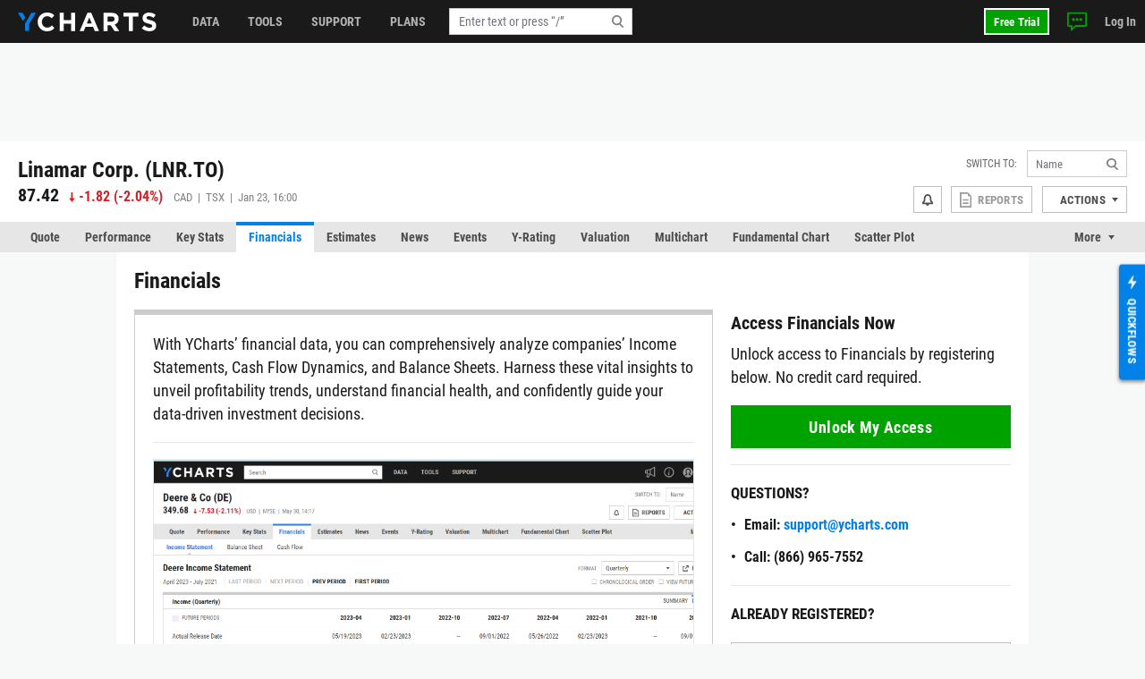

--- FILE ---
content_type: text/html; charset=utf-8
request_url: https://ycharts.com/companies/LNR.TO/financials/income_statement/1
body_size: 14169
content:









<!doctype html>
<html lang="en" ng-jq>
    <head>
        <title>
        
        Linamar (LNR.TO) Income Statement
        
        </title>

        <meta name="viewport" content="width=device-width, initial-scale=1.0" />
<!-- This code allows us to correctly display the page on mobile devices -->
<script defer>
    var viewport = document.querySelector('meta[name=viewport]');
    if (viewport) {
        var minWidth = 700;
        if (screen.width < minWidth) {
            document.head.removeChild(viewport);
            var newViewport = document.createElement('meta');
            newViewport.setAttribute('name', 'viewport');
            newViewport.setAttribute('content', 'width=' + minWidth);
            document.head.appendChild(newViewport);
        }
    }
</script>


        
        <script>
    if (navigator.userAgent.indexOf('Trident') !== -1 || navigator.userAgent.indexOf('MSIE') !== -1) {
        window.onload=function() {
            var ie_banner = document.createElement('div');
            ie_banner.innerText = 'We are no longer supporting Internet Explorer. We recommend you switch to another supported browser for ' +
                'more security, speed and the best experience on this site. '
            ie_banner.setAttribute('style', 'position: fixed; top: 0; left: 0; width: 100%; min-height: 24px; padding: 12px; background-color: #ffece2; text-align: center; font-size: 16px; font-weight: 600; z-index: 9999;');
            var edge_link = document.createElement('a');
            edge_link.setAttribute('href', 'https://www.microsoft.com/en-us/edge');
            edge_link.setAttribute('target', '_blank');
            edge_link.innerText = 'Click here to download Microsoft Edge.'
            ie_banner.appendChild(edge_link);
            document.body.appendChild(ie_banner);
            document.body.style.paddingTop = '48px';
        }
    }
</script>


        
        
    <meta name="description" content="Retrieve the quarterly and annual income statements for Linamar (LNR.TO). Find out the revenue, expenses and profit or loss over the last fiscal year. Export or download to CSV or Excel file." />

        

        


<meta charset="utf-8"/>
<meta http-equiv="Content-Type" content="text/html; charset=UTF-8"/>


<link rel="manifest" href="/media/images/icons/site.webmanifest">
<meta name="application-name" content="YCharts">
<meta name="theme-color" content="#1a1a1a">


<link rel="shortcut icon" href="https://static.ycharts.com/images/icons/favicon.637225eac278.ico">
<link rel="mask-icon" href="https://static.ycharts.com/images/icons/safari-pinned-tab.25e890b98a32.svg" color="#0282e8">
<link rel="icon" type="image/png" sizes="16x16" href="https://static.ycharts.com/images/icons/favicon-16x16.29edabc6dd08.png">
<link rel="icon" type="image/png" sizes="32x32" href="https://static.ycharts.com/images/icons/favicon-32x32.eebc3b76e0ed.png">
<link rel="icon" type="image/png" sizes="48x48" href="https://static.ycharts.com/images/icons/android-chrome-48x48.96781c3713c4.png">
<link rel="icon" type="image/png" sizes="72x72" href="https://static.ycharts.com/images/icons/android-chrome-72x72.dc3b7f75ed0e.png">
<link rel="icon" type="image/png" sizes="144x144" href="https://static.ycharts.com/images/icons/android-chrome-144x144.c8193700e6e1.png">
<link rel="icon" type="image/png" sizes="192x192" href="https://static.ycharts.com/images/icons/android-chrome-192x192.d987224b63a8.png">
<link rel="icon" type="image/png" sizes="256x256" href="https://static.ycharts.com/images/icons/android-chrome-256x256.4e5461952683.png">
<link rel="icon" type="image/png" sizes="384x384" href="https://static.ycharts.com/images/icons/android-chrome-384x384.ac6f65a9b14e.png">
<link rel="icon" type="image/png" sizes="512x512" href="https://static.ycharts.com/images/icons/android-chrome-512x512.911c0daf0026.png">


<meta name="apple-mobile-web-app-title" content="YCharts">
<meta name="apple-mobile-web-app-status-bar-style" content="default">
<link rel="apple-touch-icon" sizes="180x180" href="https://static.ycharts.com/images/icons/apple-touch-icon.c03e7247c0fe.png">
<link rel="apple-touch-icon-precomposed" sizes="180x180" href="https://static.ycharts.com/images/icons/apple-touch-icon-precomposed.0f654568c824.png">


<meta name="msapplication-TileColor" content="#2d89ef">
<meta name="msapplication-TileImage" content="https://static.ycharts.com/images/icons/mstile-144x144.856c9cc77048.png">
<meta name="msapplication-config" content="/media/images/icons/browserconfig.xml">


<meta http-equiv="X-UA-Compatible" content="IE=edge">


<meta property="og:type" content="website">
<meta property="og:title" content="Linamar (LNR.TO) Income Statement">
<meta property="og:url" content="https://ycharts.com/companies/LNR.TO/financials/income_statement/1">
<meta property="og:description" content="Retrieve the quarterly and annual income statements for Linamar (LNR.TO). Find out the revenue, expenses and profit or loss over the last fiscal year. Export or download to CSV or Excel file.">
<meta property="og:image" content="https://static.ycharts.com/images/socialMediaCard.c8c60fb56b6f.png">
<meta property="og:image:alt" content="YCharts Logo">


<meta name="twitter:card" content="summary_large_image">
<meta name="twitter:site" content="@ycharts">
<meta name="twitter:title" content="Linamar (LNR.TO) Income Statement">
<meta name="twitter:description" content="Retrieve the quarterly and annual income statements for Linamar (LNR.TO). Find out the revenue, expenses and profit or loss over the last fiscal year. Export or download to CSV or Excel file.">
<meta name="twitter:image" content="https://static.ycharts.com/images/socialMediaCard.c8c60fb56b6f.png">
<meta name="twitter:image:alt" content="YCharts Logo">



<link rel="canonical" href="https://ycharts.com/companies/LNR.TO/financials/income_statement/1">



        
        
            <link href="https://static.ycharts.com/bundles/redesign_core_css.f2bb5893edb6038d704b.css" rel="stylesheet" />
        

        <script>
            window.USER = {"authenticated": false, "daysRemainingInTrial": null, "email": null, "features": ["mutualFundDataCAN", "mutualFundDataUSA"], "firstName": null, "groups": [], "hasPublicSharingAccess": false, "hasUnconfirmedContract": false, "hasUpgraded": false, "hasUsablePassword": false, "impersonationState": {"adminImpersonating": false, "userImpersonating": false, "showImpersonationMenu": false}, "isFolderTester": false, "isStaff": false, "lastName": null, "missingFeaturePreference": "upsell", "publicShareableClientGroups": [], "shareableClientGroups": [], "unpaidTrial": false, "userId": null};
            window.payment_due = false;
        </script>
        <script async src="https://js.stripe.com/v3/"></script>

        
            
            


<!-- Start of HubSpot Embed Code -->

<script type="text/javascript" id="hs-script-loader" defer src="//js.hs-scripts.com/1645474.js"></script>

<script type="text/javascript">
    // Do not load Hubspot Chat by default
    window.hsConversationsSettings = {loadImmediately: false};
</script>
<script type="text/javascript">
(function() {
  /** 
    * This script ensures that the iframe created by the HubSpot chat widget
    * has the CSS property `color-scheme: light !important` applied to it.
    * This is necessary because the auto-generated dark mode stylesheet forces "dark"
    * as the color-scheme on all iframes, which causes the HubSpot chat widget to render
    * incorrectly (white background which blocks content). By forcing the override inline on
    * the iframe element itself as it's being created, we can ensure the chat widget
    * displays correctly (transparent background). This behavior is due entirely to the
    * way that Hubspot draws the widget and inserts into the DOM.

    * The script uses a MutationObserver to watch for new iframes being added
    * to the HubSpot chat container and applies the inline style as soon as they are 
    * detected. This inline style has higher specificity than the dark mode stylesheet,
    * ensuring it takes precedence.
    */

  const TARGET_ID = 'hubspot-messages-iframe-container';

  // Function that applies the fix to a single iframe
  function setIframeScheme(iframe) {
    if (!iframe || iframe.__schemeSet) return;
    iframe.__schemeSet = true;
    iframe.style.setProperty('color-scheme', 'light', 'important');
  }

  // Wait until the container exists in the DOM
  function waitForContainer() {
    const container = document.getElementById(TARGET_ID);
    if (container) {
      observeContainer(container);
    } else {
      // Try again on next animation frame
      requestAnimationFrame(waitForContainer);
    }
  }

  // Observe the container for any iframes being added
  function observeContainer(container) {
    // Handle existing iframes first
    container.querySelectorAll('iframe').forEach(setIframeScheme);

    const observer = new MutationObserver((mutationsList) => {
      for (const mutation of mutationsList) {
        for (const node of mutation.addedNodes) {
          if (!(node instanceof HTMLElement)) continue;

          // If the node itself is an iframe
          if (node.tagName === 'IFRAME') {
            setIframeScheme(node);
          }

          // If the node contains iframes
          const iframes = node.querySelectorAll?.('iframe');
          iframes?.forEach(setIframeScheme);
        }
      }
    });

    observer.observe(container, { childList: true, subtree: true });

  }

  // Start the watcher
  waitForContainer();
})();
</script>
<!-- End of HubSpot Embed Code -->

<!-- Start of HubSpot Chat Code -->

    <script type="text/javascript">
        

        window.openHubSpotChat = function() {
            window.HubSpotConversations.widget.load();
            window.HubSpotConversations.widget.open();
        };

        // prevent chat event from being tracked more than once
        var startChatEventTracked = false;

        function onConversationsAPIReady() {
            window.HubSpotConversations.widget.load();

            // Check to see if there is a chat in progress by inspecting if the cookie has been set.
            // If it is then open the widget the user can continue their chat.
            if (document.cookie.split(';').some(function (item) { return item.includes('yChatOpen=true')})) {
                console.log('YCharts Chat: chat in progress.')
                window.openHubSpotChat();
            }

            window.HubSpotConversations.on('conversationStarted', function () {
                console.log('YCharts Chat: starting chat')
                // When a user starts a conversation we want to set a cookie that informs us
                // on next page load to keep the chat open on load.
                // We set the max age to 30 minutes (60 * 30 = 1800) so that the chat stays open
                // for 30 minutes on page loads or until the chat ends.
                document.cookie = 'yChatOpen=true; max-age=1800; SameSite=lax; Secure; path=/';
                // This function is defined in the pendo HTML snippet: pendo_tracking.html
                if (!startChatEventTracked) window.pendoTrack("Started Chat", {});
                startChatEventTracked = true;
            });

            window.HubSpotConversations.on('conversationClosed', function () {
                console.log('YCharts Chat: ending chat')
                // When a user ends a conversation we want to remove this cookie so we don't
                // keep popping the chat open on load. We do this by setting the max-age to 0 which
                // makes it expire.
                document.cookie = 'yChatOpen=false; max-age=0; SameSite=lax; Secure; path=/';
            });
        }

        window.hsConversationsOnReady = [onConversationsAPIReady];

    </script>

<!-- End of HubSpot Chat Code -->

        

        
        
    
        <script src="https://static.ycharts.com/bundles/manifest.08d2ea1cf5e0cf7dafdf.js" defer></script>
<script src="https://static.ycharts.com/bundles/new_angular.04be3bcee2ae4bc4beff.js" defer></script>
<script src="https://static.ycharts.com/bundles/base_security_page.a047e5d5123de8d5a80e.js" defer></script>
    


        
            <script async src="https://securepubads.g.doubleclick.net/tag/js/gpt.js"></script>
            <script>
                window.googletag = window.googletag || {cmd: []};
                googletag.cmd.push(function() {
                    var topLeaderboardMapping = googletag.sizeMapping()
                        .addSize([768, 0], [728, 90])
                        .addSize([0, 0], [320, 50])
                        .build();
                    
                    googletag.defineSlot('/1732286/Top_Leaderboard', [[728, 90], [320, 50]], 'div-gpt-ad-1754598169058-0')
                        .defineSizeMapping(topLeaderboardMapping)
                        .addService(googletag.pubads());
                    googletag.defineSlot('/1732286/top_medium_rectangle/top_medium_rectangle_desktop', [[300, 600], [300, 250]], 'div-gpt-ad-1756363322433-0').addService(googletag.pubads());
                    googletag.defineSlot('/1732286/top_medium_rectangle/top_medium_rectangle_mobile', [300, 250], 'div-gpt-ad-1589689511915-0').addService(googletag.pubads());
                    window.anchorAdSlot = document.body.clientWidth <= 700 ? googletag.defineOutOfPageSlot('/1732286/Fixed_Bottom', googletag.enums.OutOfPageFormat.BOTTOM_ANCHOR) : null;
                    if (window.anchorAdSlot) {
                        window.anchorAdSlot.addService(googletag.pubads()).setConfig({
                            targeting: {
                                test: "anchor",
                            },
                        });
                    }
                    googletag.pubads().enableSingleRequest();
                    
    
        
           googletag.pubads().setTargeting('site_section', ['Stocks']);
        
    

                    googletag.enableServices();
                });
            </script>
        

        <link href="https://cdn.quilljs.com/1.3.6/quill.snow.css" rel="stylesheet" media="none" onload="if(media!=='all')media='all'">

        
        


    <script>
        window.pendoTrack = function (name, data) {
            console.log('[Pendo Track]', name, data);
        }
    </script>


        
    </head>

    <body class=" ">
        
        <div id="yc-svg-sprite-container" style="display: none;" aria-hidden="true"></div>
        <script>
            fetch('https://static.ycharts.com/images/redesign/icons.d48fd831959d.svg')
                .then(response => {
                    if (!response.ok) throw new Error('HTTP ' + response.status);
                    return response.text();
                })
                .then(svgContent => {
                    document.getElementById('yc-svg-sprite-container').innerHTML = svgContent;
                })
                .catch(err => console.error('Failed to load SVG sprite:', err));
        </script>
        
        
        
        <header id="header-placeholder" class="header">
            <div class="header-container container user-select-none">
                <div class="header-logo-wrap">
                    <a class="header-logo" href="/">
                        <img class="visible-lg-block" alt="YCharts logo" src="data:image/svg+xml,%3Csvg xmlns='http://www.w3.org/2000/svg' xmlns:xlink='http://www.w3.org/1999/xlink' x='0px' y='0px' width='155px' height='21px' viewBox='-0.195 0 155 21' enable-background='new -0.195 0 155 21' xml:space='preserve'%3E%3Cpolygon fill='%230282E8' points='14.863,0.358 7.823,12.352 7.823,20.428 12.214,20.428 12.214,12.614 19.939,0.358 '/%3E%3Cpolygon fill='%230282E8' points='8.034,5.392 5.044,0.358 -0.195,0.358 5.697,9.646 '/%3E%3Cpath fill='%23FFFFFF' d='M32.348,21c-5.975,0-10.413-4.609-10.413-10.441V10.5c0-5.77,4.354-10.5,10.588-10.5 c3.831,0,6.121,1.278,8.008,3.133l-2.845,3.279c-1.565-1.422-3.16-2.292-5.189-2.292c-3.423,0-5.888,2.843-5.888,6.323V10.5 c0,3.48,2.406,6.382,5.888,6.382c2.32,0,3.742-0.929,5.336-2.377l2.844,2.872C38.587,19.607,36.264,21,32.348,21'/%3E%3Cpolygon fill='%23FFFFFF' points='59.338,20.65 59.338,12.502 51.1,12.502 51.1,20.65 46.633,20.65 46.633,0.35 51.1,0.35 51.1,8.383 59.338,8.383 59.338,0.35 63.805,0.35 63.805,20.65 '/%3E%3Cpath fill='%23FFFFFF' d='M79.625,5.57l-2.694,6.584h5.39L79.625,5.57z M85.772,20.65l-1.854-4.553h-8.585l-1.858,4.553h-4.553 l8.699-20.446h4.119L90.44,20.65H85.772z'/%3E%3Cpath fill='%23FFFFFF' d='M107.926,7.281c0-1.914-1.333-2.901-3.511-2.901h-4.438v5.829h4.523c2.177,0,3.423-1.161,3.423-2.872 L107.926,7.281L107.926,7.281z M107.839,20.65l-4.353-6.496h-3.511v6.496H95.51V0.35h9.28c4.788,0,7.656,2.523,7.656,6.7v0.06 c0,3.276-1.771,5.335-4.352,6.294l4.96,7.25h-5.223V20.65H107.839z'/%3E%3Cpolygon fill='%23FFFFFF' points='128.369,4.467 128.369,20.65 123.903,20.65 123.903,4.467 117.723,4.467 117.723,0.35 134.548,0.35 134.548,4.467 '/%3E%3Cpath fill='%23FFFFFF' d='M146.962,20.941c-3.074,0-6.18-1.073-8.612-3.248l2.642-3.161c1.823,1.509,3.74,2.465,6.062,2.465 c1.828,0,2.932-0.726,2.932-1.915v-0.059c0-1.131-0.696-1.713-4.09-2.582c-4.091-1.043-6.729-2.173-6.729-6.207V6.179 c0-3.682,2.957-6.12,7.103-6.12c2.963,0,5.481,0.927,7.543,2.579l-2.318,3.366c-1.804-1.248-3.567-2-5.277-2 c-1.714,0-2.612,0.782-2.612,1.769v0.059c0,1.333,0.871,1.77,4.379,2.668c4.119,1.074,6.44,2.553,6.44,6.092v0.061 C154.417,18.682,151.344,20.941,146.962,20.941'/%3E%3C/svg%3E">
                        <img class="hidden-lg" alt="YCharts logo" src="data:image/svg+xml,%3Csvg width='22' height='22' viewBox='0 0 22 22' fill='none' xmlns='http://www.w3.org/2000/svg'%3E%3Cpath fill-rule='evenodd' clip-rule='evenodd' d='M15.7752 0.462769L8.39917 13.0298V21.4898H12.9982V13.3038L21.0942 0.462769H15.7752Z' fill='white'/%3E%3Cpath fill-rule='evenodd' clip-rule='evenodd' d='M0 0.462769L6.172 10.1938L8.619 5.73777L5.487 0.462769H0Z' fill='white'/%3E%3C/svg%3E">
                    </a>
                </div>
            </div>
        </header>
        <ycn-top-bar-nav headerContent="{&quot;support_content&quot;: [{&quot;tab&quot;: &quot;data&quot;, &quot;image&quot;: &quot;https://ycharts-media.s3.amazonaws.com/support/data-header-img.png?AWSAccessKeyId=ASIA3WEVRVL2WKL3DTUL&amp;Signature=FJ2nyWU1SIdmanDo10EML3v2S70%3D&amp;x-amz-security-token=IQoJb3JpZ2luX2VjEGUaCXVzLWVhc3QtMSJIMEYCIQDe8nAHOf%2BkvYmkuEG7WYwvIsYJTGdmejtCD3F1fzyE5AIhAOIYiLkUoVUsh%2Fd7iy9prVZE2nZLRJ%2FjX0laHsvyeSeQKuUDCC0QABoMODAzNDcyNTE3ODc3IgwIkZJXHgo8H2anPcAqwgP2KcS5t9uHewSXrl12KmKSJ1KCrRHEmeebn69nOv7NnP%2F1cawz5zMjAM4hHxXdKR5Tx%2Fe%2BWr85qtZMuM7G2U4hdLWsgb07U9SYlJQ0Y3oIbMA34mFYXgufx74Q%2FgzTtO%2BHHEKBEWTWerSCjvU2lobXB4lzg68Ilv3DnWpqKQDWt08i8EV73hWexNJ931WEtn4puiaQO085DQWq7OOslor%2FQLkCArzG4fDcrpkWihtIoGzUts8vLDXh%2Fe0Hx1Wa86Wcs%2F6In2r9FQwcozJyWWG%2BpolP0YbiUltDcBbpSD9MxdfUL0rtUDoujfymrKybnJgGnVdRJ6nKbpiiH317eTF8j%2BYgyy4CuiGxT%2BbkvGZ%2FyH%2F6nUrpsvePUU%2F5bdGBTv853jHKhJsZLBuUwOe0RxQUWGpoMwEEIli5uVpasMnMYM%2FBVGC923WB7QBK4mNPhpZ6NgmqP4nRg3mnt8WaPM%2FV4G0gdZmQzmJA7%2B5BWIhrqik9ao07tscFPtDiNQVukhlZZHyzVcreacAg2prdnurACAFP4l6CsxtbsDSMlB3BtSxkVQuKF6nEyJNVEzhisW682aoyl6IgP8ShAx6QO4nZmgUwkvfZywY6pAEQzcehjhoU1KDJd%2FS8l1nThG%2FaHYZuEfwC84T6Y5kqr2ipWpTUx1%2FIlmf0Qf915nf2cYuINd6pseoEx3e9QMycRev9EfwZShmGafj0XQrJsI36Cll0JpFXDfUTINWTv%2Bb2Lg%2FvdABm7jhbuTRGWf%2FNKzKvP0Q439BqxLLp8jGGO5dqLel%2Flqkbf%2FostF%2FGw%2FfoJa0PsW1%2FrnHDXW9bVbiJ6nZDog%3D%3D&amp;Expires=1769377274&quot;, &quot;links&quot;: [{&quot;href&quot;: &quot;https://ycharts.com/insights-and-visuals#Economic_Summary_Deck&quot;, &quot;title&quot;: &quot;Economic Summary Deck&quot;}, {&quot;href&quot;: &quot;https://go.ycharts.com/ycharts-research-2025-state-of-manufacturing?_gl=1*bct3hh*_gcl_au*MTA1MzE1NTIzMS4xNzUzNDU2ODM3LjE4MTExNDYzOTcuMTc1NDM5OTAwNi4xNzU0Mzk5MDA2&quot;, &quot;title&quot;: &quot;State of Manufacturing&quot;}, {&quot;href&quot;: &quot;https://go.ycharts.com/tariffs&quot;, &quot;title&quot;: &quot;Tariff Deck&quot;}]}, {&quot;tab&quot;: &quot;support&quot;, &quot;image&quot;: &quot;https://ycharts-media.s3.amazonaws.com/support/fund-flow-AUM-social-1-768x402.png?AWSAccessKeyId=ASIA3WEVRVL2WKL3DTUL&amp;Signature=4zVqUrlRZChMPeeEBzPcO1pDSnQ%3D&amp;x-amz-security-token=IQoJb3JpZ2luX2VjEGUaCXVzLWVhc3QtMSJIMEYCIQDe8nAHOf%2BkvYmkuEG7WYwvIsYJTGdmejtCD3F1fzyE5AIhAOIYiLkUoVUsh%2Fd7iy9prVZE2nZLRJ%2FjX0laHsvyeSeQKuUDCC0QABoMODAzNDcyNTE3ODc3IgwIkZJXHgo8H2anPcAqwgP2KcS5t9uHewSXrl12KmKSJ1KCrRHEmeebn69nOv7NnP%2F1cawz5zMjAM4hHxXdKR5Tx%2Fe%2BWr85qtZMuM7G2U4hdLWsgb07U9SYlJQ0Y3oIbMA34mFYXgufx74Q%2FgzTtO%2BHHEKBEWTWerSCjvU2lobXB4lzg68Ilv3DnWpqKQDWt08i8EV73hWexNJ931WEtn4puiaQO085DQWq7OOslor%2FQLkCArzG4fDcrpkWihtIoGzUts8vLDXh%2Fe0Hx1Wa86Wcs%2F6In2r9FQwcozJyWWG%2BpolP0YbiUltDcBbpSD9MxdfUL0rtUDoujfymrKybnJgGnVdRJ6nKbpiiH317eTF8j%2BYgyy4CuiGxT%2BbkvGZ%2FyH%2F6nUrpsvePUU%2F5bdGBTv853jHKhJsZLBuUwOe0RxQUWGpoMwEEIli5uVpasMnMYM%2FBVGC923WB7QBK4mNPhpZ6NgmqP4nRg3mnt8WaPM%2FV4G0gdZmQzmJA7%2B5BWIhrqik9ao07tscFPtDiNQVukhlZZHyzVcreacAg2prdnurACAFP4l6CsxtbsDSMlB3BtSxkVQuKF6nEyJNVEzhisW682aoyl6IgP8ShAx6QO4nZmgUwkvfZywY6pAEQzcehjhoU1KDJd%2FS8l1nThG%2FaHYZuEfwC84T6Y5kqr2ipWpTUx1%2FIlmf0Qf915nf2cYuINd6pseoEx3e9QMycRev9EfwZShmGafj0XQrJsI36Cll0JpFXDfUTINWTv%2Bb2Lg%2FvdABm7jhbuTRGWf%2FNKzKvP0Q439BqxLLp8jGGO5dqLel%2Flqkbf%2FostF%2FGw%2FfoJa0PsW1%2FrnHDXW9bVbiJ6nZDog%3D%3D&amp;Expires=1769377274&quot;, &quot;links&quot;: [{&quot;href&quot;: &quot;https://ycharts.com/insights-and-visuals&quot;, &quot;title&quot;: &quot;Fund Flow Reports&quot;}, {&quot;href&quot;: &quot;https://go.ycharts.com/comparing-portfolio-rebalancing-strategies?utm_source=mktg-site&amp;utm_campaign=resources&amp;_gl=1*1t8a0jm*_gcl_au*NTM5Nzg5ODAzLjE3NDEwMTE1Njk.&quot;, &quot;title&quot;: &quot;Portfolio Rebalancing Guide&quot;}, {&quot;href&quot;: &quot;https://go.ycharts.com/ycharts-university&quot;, &quot;title&quot;: &quot;YCharts University Training&quot;}]}, {&quot;tab&quot;: &quot;tools&quot;, &quot;image&quot;: &quot;https://ycharts-media.s3.amazonaws.com/support/supporttools-header-img.png?AWSAccessKeyId=ASIA3WEVRVL2WKL3DTUL&amp;Signature=gotsC6EItVuWhtSobd9almMfJ5M%3D&amp;x-amz-security-token=IQoJb3JpZ2luX2VjEGUaCXVzLWVhc3QtMSJIMEYCIQDe8nAHOf%2BkvYmkuEG7WYwvIsYJTGdmejtCD3F1fzyE5AIhAOIYiLkUoVUsh%2Fd7iy9prVZE2nZLRJ%2FjX0laHsvyeSeQKuUDCC0QABoMODAzNDcyNTE3ODc3IgwIkZJXHgo8H2anPcAqwgP2KcS5t9uHewSXrl12KmKSJ1KCrRHEmeebn69nOv7NnP%2F1cawz5zMjAM4hHxXdKR5Tx%2Fe%2BWr85qtZMuM7G2U4hdLWsgb07U9SYlJQ0Y3oIbMA34mFYXgufx74Q%2FgzTtO%2BHHEKBEWTWerSCjvU2lobXB4lzg68Ilv3DnWpqKQDWt08i8EV73hWexNJ931WEtn4puiaQO085DQWq7OOslor%2FQLkCArzG4fDcrpkWihtIoGzUts8vLDXh%2Fe0Hx1Wa86Wcs%2F6In2r9FQwcozJyWWG%2BpolP0YbiUltDcBbpSD9MxdfUL0rtUDoujfymrKybnJgGnVdRJ6nKbpiiH317eTF8j%2BYgyy4CuiGxT%2BbkvGZ%2FyH%2F6nUrpsvePUU%2F5bdGBTv853jHKhJsZLBuUwOe0RxQUWGpoMwEEIli5uVpasMnMYM%2FBVGC923WB7QBK4mNPhpZ6NgmqP4nRg3mnt8WaPM%2FV4G0gdZmQzmJA7%2B5BWIhrqik9ao07tscFPtDiNQVukhlZZHyzVcreacAg2prdnurACAFP4l6CsxtbsDSMlB3BtSxkVQuKF6nEyJNVEzhisW682aoyl6IgP8ShAx6QO4nZmgUwkvfZywY6pAEQzcehjhoU1KDJd%2FS8l1nThG%2FaHYZuEfwC84T6Y5kqr2ipWpTUx1%2FIlmf0Qf915nf2cYuINd6pseoEx3e9QMycRev9EfwZShmGafj0XQrJsI36Cll0JpFXDfUTINWTv%2Bb2Lg%2FvdABm7jhbuTRGWf%2FNKzKvP0Q439BqxLLp8jGGO5dqLel%2Flqkbf%2FostF%2FGw%2FfoJa0PsW1%2FrnHDXW9bVbiJ6nZDog%3D%3D&amp;Expires=1769377274&quot;, &quot;links&quot;: [{&quot;href&quot;: &quot;https://go.ycharts.com/ycharts-research-fed-rate-cut-deck&quot;, &quot;title&quot;: &quot;Fed Rate Cut Deck&quot;}, {&quot;href&quot;: &quot;https://get.ycharts.com/resources/blog/unlock-insights-faster-with-ai-chat/&quot;, &quot;title&quot;: &quot;AI Chat&quot;}, {&quot;href&quot;: &quot;https://get.ycharts.com/resources/blog/breaking-open-the-black-box-introducing-transparent-customizable-risk-profiles/&quot;, &quot;title&quot;: &quot;Risk Profiles&quot;}]}], &quot;user_last_saved_items&quot;: [], &quot;last_visited_securities&quot;: []}"></ycn-top-bar-nav>
        

        
    <main class="page-content">
        <div class="page">
            
    <div class="page-header-ad" style="text-align: center;">
        <!-- /1732286/Top_Leaderboard -->
        <div id='div-gpt-ad-1754598169058-0' style='min-width: 320px; min-height: 50px;'>
            <script>
            googletag.cmd.push(function() { googletag.display('div-gpt-ad-1754598169058-0'); });
            </script>
        </div>
    </div>



            



 
<div class="container">
    <div class="page-header page-header-complex row">
        <div class="col">
            <div class="index-name">
                
                    <h2 class="index-name-text">
                        Linamar Corp. (LNR.TO)
                    </h2>
                
                 
            </div>
            
                <div class="row">
                    <div class="index-rank col-auto">
                        <span class="index-rank-value">87.42</span>
                        <span class="index-change index-change-down">
                            
                                
                                    

<svg xmlns="http://www.w3.org/2000/svg" class="icon-loss">
    <use href="#icon-loss"></use>
</svg>

                                
                                
                                    <span class="valNeg">-1.82</span>
                                    (<span class="valNeg">-2.04%</span>)
                                
                            
                        </span>
                        <span class="index-info">
                            CAD &nbsp;|&nbsp; 
                            TSX &nbsp;|&nbsp; 
                             Jan 23, 16:00 
                        </span>
                    </div>
                    
    

                </div>
            
        </div>

        
<ycn-security-header-control
        security="{&quot;detailed_security_type&quot;: &quot;stock&quot;, &quot;display_security_id&quot;: &quot;LNR.TO&quot;, &quot;id&quot;: 187607, &quot;security_id&quot;: &quot;LNR.TO&quot;, &quot;security_name&quot;: &quot;Linamar Corp.&quot;, &quot;security_type&quot;: &quot;company&quot;, &quot;securitylist_security_id&quot;: &quot;C187607&quot;, &quot;sharing&quot;: null, &quot;watchlist_type&quot;: &quot;multi&quot;, &quot;ycharts_url&quot;: &quot;/companies/LNR.TO&quot;}"
        securityUrlIdentifier="LNR.TO"
        showAlertsButton="true"
        showCustomPDFReports="true"
        showShareButton="false"
        showSsoIntegrations="true"
        showActionsDropdown="true">
</ycn-security-header-control>


    </div>
</div>


            
                
                    <div class="page-tabs tabs tabs-long">
    <div class="container">
        <ul class="nav nav-tabs user-select-none">
            
                <li class="nav-item">
                    <a class="nav-link " href="/companies/LNR.TO">Quote</a>
                </li>
            
                <li class="nav-item">
                    <a class="nav-link " href="/companies/LNR.TO/performance/price">Performance</a>
                </li>
            
                <li class="nav-item">
                    <a class="nav-link " href="/companies/LNR.TO/key_stats/stats">Key Stats</a>
                </li>
            
                <li class="nav-item">
                    <a class="nav-link active" href="/companies/LNR.TO/financials/income_statement/1">Financials</a>
                </li>
            
                <li class="nav-item">
                    <a class="nav-link " href="/companies/LNR.TO/estimates">Estimates</a>
                </li>
            
                <li class="nav-item">
                    <a class="nav-link " href="/companies/LNR.TO/news">News</a>
                </li>
            
                <li class="nav-item">
                    <a class="nav-link " href="/companies/LNR.TO/events/1">Events</a>
                </li>
            
                <li class="nav-item">
                    <a class="nav-link " href="/companies/LNR.TO/ratings/y_ratings">Y-Rating</a>
                </li>
            
                <li class="nav-item">
                    <a class="nav-link " href="/companies/LNR.TO/valuation">Valuation</a>
                </li>
            
                <li class="nav-item">
                    <a class="nav-link " href="/companies/LNR.TO/multichart">Multichart</a>
                </li>
            
                <li class="nav-item">
                    <a class="nav-link " href="/companies/LNR.TO/chart/">Fundamental Chart</a>
                </li>
            
                <li class="nav-item">
                    <a class="nav-link " href="/companies/LNR.TO/scatter_plot/">Scatter Plot</a>
                </li>
            
                <li class="nav-item">
                    <a class="nav-link " href="/companies/LNR.TO/tech_chart/">Tech Chart</a>
                </li>
            
                <li class="nav-item">
                    <a class="nav-link " href="/companies/LNR.TO/stress_test">Stress Test</a>
                </li>
            
                <li class="nav-item">
                    <a class="nav-link " href="/companies/LNR.TO/esg">ESG</a>
                </li>
            
                <li class="nav-item">
                    <a class="nav-link " href="/companies/LNR.TO/price">Data</a>
                </li>
            
        </ul>
        <div class="dropdown nav-item-more user-select-none">
            <span id="dropdown-toggle" class="nav-link dropdown-toggle" href onclick="dropdownHandler()">More</span>
            <div id="more-dropdown" class="dropdown-menu dropdown-menu-right"></div>
        </div>
    </div>
</div>

<!--
We do this in vanilla javascript for performance and SEO reasons. Is very simple and using Angular or any framework is overkill and could effect the SEO performance of this page
-->
<script>
    function dropdownHandler() {
        let moreButton = document.querySelector('.nav-item-more');
        moreButton.classList.toggle('active');
        let dropdownToggle = document.querySelector('#dropdown-toggle');
        dropdownToggle.classList.toggle('active');
        let moreDropdown = document.querySelector('#more-dropdown');
        moreDropdown.classList.toggle('show');
    }

    // Long tabs management
    function tabsMoreFit(tabs) {
        let itemsWidth = 0;
        tabs.querySelectorAll('.nav-item').forEach((item) => {
            itemsWidth += item.offsetWidth;
        });
        if (tabs.offsetWidth >= itemsWidth) {
            return true;
        }
        return false;
    }

    function tabsMore() {
        const tabsWrap = document.querySelectorAll('.tabs-long');
        tabsWrap.forEach((wrap) => {
            const tabs = wrap.querySelector('.nav-tabs');
            const moreWrap = wrap.querySelector('.nav-item-more');
            const moreMenu = moreWrap.querySelector('.dropdown-menu');

            if (!tabsMoreFit(tabs)) {
                moreWrap.style.display = 'block';
                moreMenu.prepend(tabs.querySelector('.nav-item:last-child'));
                tabsMore();
            } else if (moreWrap.style.display === 'block') {
                if (moreWrap.querySelector('.nav-item:only-child')) {
                    moreWrap.style.display = 'none';
                }

                tabs.append(moreWrap.querySelector('.nav-item:first-child'));
                if (!tabsMoreFit(tabs)) {
                    moreWrap.style.display = 'block';
                    moreMenu.prepend(tabs.querySelector('.nav-item:last-child'));
                }
            }
        });
    }

    if (document.querySelectorAll('.tabs-long')) {
        tabsMore();

        window.addEventListener('resize', () => {
            tabsMore();
        });
    }
</script>

                
            

            
                


<main class="page-content">
    <div class="page public">
        <div class="container">
            <div class="page-header row">
                <div class="page-title col-5 col-md-7">
                    <h1 class="public-page-title">Financials</h1>
                </div>
                <div class="page-header-actions">
                </div>
            </div>
            <div class="page-body">
                <div class="row">
                    <div class="col-8">
                        <div class="panel">
                            <p class="public-intro">With YCharts’ financial data, you can comprehensively analyze companies’ Income Statements, Cash Flow Dynamics, and Balance Sheets. Harness these vital insights to unveil profitability trends, understand financial health, and confidently guide your data-driven investment decisions.</p>
                            <hr>
                            <img class="img-fluid" src="https://static.ycharts.com/securities/images/upsell/financialsUpsell.dd5e5a5cedec.png" alt="" width="1206" height="1056">

                            <h3>Income Statement Insights</h3>
                            <p>Delve into the heart of profitability with current and historical income statements. Analyze critical components such as revenue, cost of goods sold, and net income. Uncover and use profitability trends to make data-driven investment decisions.</p>

                            <h3>Decode Cash Flow Dynamics</h3>
                            <p>Navigate the financial pulse of companies by examining detailed cash flow statements. Track cash generation and expenditure from operating activities like sales and purchases, investing activities such as acquisitions or disposals, and financing activities including dividends and share buybacks. You can use this data to grasp a company's financial health, paving the way for insightful investment decisions.</p>

                            <h3>Uncover Financial Health with Balance Sheets</h3>
                            <p>Delve into a company's financial position by exploring its balance sheet. Gain insights into the company's tangible and intangible assets, its liabilities, including loans and accounts payable, and shareholders' equity. With this information, gauge risk, estimate valuation, and let balance sheet revelations guide your investment decisions.</p>
                            <hr>
                            


<div class="row">
    <div class="col-6 visible-sm-flex justify-content-between">
        <div>
            <h3>QUESTIONS?</h3>
            <ul class="public-bolded">
                <li>Email: <a class="pro" href="mailto:support@ycharts.com">support@ycharts.com</a></li>
                <li>Call: (866) 965-7552</li>
            </ul>
            

            
        </div>
        <div class="divider-vertical"></div>
    </div>

    <div class="col-6">
        <h3>READY TO GET STARTED?</h3>
        <a class="btn btn-lg btn-block btn-success" href="/start_trial/securityFinancialsPage">Unlock My Access</a>
    </div>
</div>

                        </div>
                    </div>
                    <div class="col-4">
                        


<h2>Access Financials Now</h2>
<p class="public-intro">

Unlock access to Financials by registering below.


 No credit card required.

</p>







<a class="btn btn-lg btn-block btn-success" href="/start_trial/securityFinancialsPage">Unlock My Access</a>
<hr>
<h3>QUESTIONS?</h3>
<ul class="public-bolded">
    <li>Email: <a class="pro" href="mailto:support@ycharts.com">support@ycharts.com</a></li>
    <li>Call: (866) 965-7552</li>
</ul>
<hr>


    <h3>ALREADY REGISTERED?</h3><a class="btn btn-block btn-secondary" href="/login">SIGN IN</a>


                    </div>
                </div>
            </div>
        </div>
    </div>
</main>

            
        </div>
    </main>
    <ycn-side-menu
        displaySecurityId="LNR.TO"
        securityId="LNR.TO"
        securityName="Linamar Corp."
        securityUrl="/companies/LNR.TO"
    ></ycn-side-menu>


        
            

<footer class="footer">
    <ul class="footer-menu">
        <li class="footer-menu-item"><a class="footer-menu-link" href="https://get.ycharts.com/terms-of-use/" title="Terms of Use" target="_blank">Terms of Use</a></li>
        <li class="footer-menu-item"><a class="footer-menu-link" href="https://get.ycharts.com/disclosure/" title="Disclosure" target="_blank">Disclosure</a></li>
        <li class="footer-menu-item"><a class="footer-menu-link" href="https://get.ycharts.com/privacy-policy/" title="Privacy Policy" target="_blank">Privacy Policy</a></li>
        <li class="footer-menu-item"><a class="footer-menu-link" href="https://get.ycharts.com/security/" title="Security" target="_blank">Security</a></li>
    </ul>
</footer>

        

        
    
    


        
        <!-- Facebook/Meta Pixel Code -->
<script>
    !function (f, b, e, v, n, t, s) {
        if (f.fbq) return;
        n = f.fbq = function () {
            n.callMethod ?
                n.callMethod.apply(n, arguments) : n.queue.push(arguments)
        };
        if (!f._fbq) f._fbq = n;
        n.push = n;
        n.loaded = !0;
        n.version = '2.0';
        n.queue = [];
        t = b.createElement(e);
        t.async = !0;
        t.src = v;
        s = b.getElementsByTagName(e)[0];
        s.parentNode.insertBefore(t, s)
    }(window, document, 'script',
        'https://connect.facebook.net/en_US/fbevents.js');
    fbq('init', '827940241018894');
    fbq('track', 'PageView');
</script>
<noscript>
    <img height="1" width="1" style="display:none"
         src="https://www.facebook.com/tr?id=827940241018894&ev=PageView&noscript=1"/>
</noscript>
<!-- End Facebook/Meta Pixel Code -->
        
<!-- Global Site Tag (gtag.js) - Google Analytics & Google Ads -->
<script>
    window.dataLayer = window.dataLayer || [];

    function gtag() {
        dataLayer.push(arguments);
    }

    // NOTE: (1/18/2024) Google Ads requires consent to collect data. We need this setup since we are using CookieYes
    //                   as our cookie consent manager. We are using the "wait_for_update" option to delay until the CookieYes
    //                   consent manager is loaded.
    // See Documentation: https://developers.google.com/gtagjs/devguide/consent

    // European Default Consent
    gtag("consent", "default", {
        ad_storage: "denied",
        ad_user_data: "denied",
        ad_personalization: "denied",
        analytics_storage: "denied",
        wait_for_update: 2000,
        region: [
            "AT", // Austria
            "BE", // Belgium
            "BG", // Bulgaria
            "HR", // Croatia
            "CY", // Cyprus
            "CZ", // Czech Republic
            "DK", // Denmark
            "EE", // Estonia
            "FI", // Finland
            "FR", // France
            "DE", // Germany
            "GR", // Greece
            "HU", // Hungary
            "IE", // Ireland
            "IT", // Italy
            "LV", // Latvia
            "LT", // Lithuania
            "LU", // Luxembourg
            "MT", // Malta
            "NL", // Netherlands
            "PL", // Poland
            "PT", // Portugal
            "RO", // Romania
            "SK", // Slovakia
            "SI", // Slovenia
            "ES", // Spain
            "SE", // Sweden
            "GB", // United Kingdom
        ],
    });

    gtag("set", "ads_data_redaction", false);
    gtag("set", "url_passthrough", true);

    gtag('set', 'linker', {'domains': ['ycharts.com', 'get.ycharts.com', 'go.ycharts.com']});

    gtag('js', new Date());

    gtag('config', 'AW-1011706599');

    gtag('config', 'G-29JVRYKWPW', {'linker': {'accept_incoming': true}});

</script>
<script async defer src="https://www.googletagmanager.com/gtag/js?id=G-29JVRYKWPW"></script>
<!-- End Global Site Tag -->

        
<script type="text/javascript">
    var _comscore = _comscore || [];
    _comscore.push({c1: "2", c2: "7941412"});
    (function () {
        var s = document.createElement("script"), el = document.getElementsByTagName("script")[0];
        s.async = true;
        s.src = (document.location.protocol == "https:" ? "https://sb": "http://b") + ".scorecardresearch.com/beacon.js";
        el.parentNode.insertBefore(s, el);
    })();
</script>
<noscript>
    <img src="https://b.scorecardresearch.com/p?c1=2&amp;c2=7941412&amp;cv=2.0&amp;cj=1"/>
</noscript>


        <!-- LinkedIn Tracking -->
<script type="text/javascript">
    _linkedin_partner_id = "359530";
    window._linkedin_data_partner_ids = window._linkedin_data_partner_ids || [];
    window._linkedin_data_partner_ids.push(_linkedin_partner_id);
</script>
<script type="text/javascript">
    (function () {
        var s = document.getElementsByTagName("script")[0];
        var b = document.createElement("script");
        b.type = "text/javascript";
        b.async = true;
        b.src = "https://snap.licdn.com/li.lms-analytics/insight.min.js";
        s.parentNode.insertBefore(b, s);
    })();
</script>
<noscript>
    <img height="1" width="1" style="display:none;" alt="" src="https://px.ads.linkedin.com/collect/?pid=359530&fmt=gif"/>
</noscript>
<!-- End LinkedIn Tracking -->
        
        
        
        
        
    
    <!-- Start cookieyes banner -->
    <script id="cookieyes" async defer type="text/javascript" src="https://cdn-cookieyes.com/client_data/d0c9ee8af5faeff8bdcec909/script.js"></script>
    <!-- End cookieyes banner -->
    <style>
        .cky-consent-container {
            width: 85% !important;
        }
    </style>

 
        
        


    <script>
        window.pendoTrack = function (name, data) {
            console.log('[Pendo Track]', name, data);
        }
    </script>


        
<script>
    gtag('config', 'G-WW2Q5NB5QW', { 'send_page_view': false });
</script>
<script type="application/javascript">
    function getIP(json) {
        gtag('event', 'Visitor IP', {'event_category': '8402618672', 'event_label' : json.ip, 'send_to': 'G-WW2Q5NB5QW', 'transport_type': 'beacon'});
    }
</script>
<script async defer type="application/javascript" src="https://api.ipify.org?format=jsonp&callback=getIP"></script>
 
        
<!-- /1732286/Fixed_Bottom -->
<script>
    // Display the anchor ad slot if it exists. This is defined in the base templates.
    if (window.anchorAdSlot) {
        googletag.cmd.push(() => {
            googletag.display(window.anchorAdSlot);
        });
    } 
</script>


    </body>
</html>


--- FILE ---
content_type: text/html; charset=utf-8
request_url: https://www.google.com/recaptcha/api2/aframe
body_size: 141
content:
<!DOCTYPE HTML><html><head><meta http-equiv="content-type" content="text/html; charset=UTF-8"></head><body><script nonce="vP9iFTPHaC0grWgSIGzzWw">/** Anti-fraud and anti-abuse applications only. See google.com/recaptcha */ try{var clients={'sodar':'https://pagead2.googlesyndication.com/pagead/sodar?'};window.addEventListener("message",function(a){try{if(a.source===window.parent){var b=JSON.parse(a.data);var c=clients[b['id']];if(c){var d=document.createElement('img');d.src=c+b['params']+'&rc='+(localStorage.getItem("rc::a")?sessionStorage.getItem("rc::b"):"");window.document.body.appendChild(d);sessionStorage.setItem("rc::e",parseInt(sessionStorage.getItem("rc::e")||0)+1);localStorage.setItem("rc::h",'1769373681905');}}}catch(b){}});window.parent.postMessage("_grecaptcha_ready", "*");}catch(b){}</script></body></html>

--- FILE ---
content_type: application/javascript
request_url: https://api.ipify.org/?format=jsonp&callback=getIP
body_size: -50
content:
getIP({"ip":"3.15.26.236"});

--- FILE ---
content_type: text/javascript
request_url: https://static.ycharts.com/bundles/base_security_page.a047e5d5123de8d5a80e.js
body_size: 230820
content:
(()=>{(self.webpackChunkycharts=self.webpackChunkycharts||[]).push([[9941],{42583:(A,g,t)=>{const e=t(29328);A.exports=function(o){if(typeof o!="string")return;const i=o.toUpperCase();if(Object.prototype.hasOwnProperty.call(e,i))return e[i]},A.exports.currencySymbolMap=e},29328:A=>{A.exports={AED:"\u062F.\u0625",AFN:"\u060B",ALL:"L",AMD:"\u058F",ANG:"\u0192",AOA:"Kz",ARS:"$",AUD:"$",AWG:"\u0192",AZN:"\u20BC",BAM:"KM",BBD:"$",BDT:"\u09F3",BGN:"\u043B\u0432",BHD:".\u062F.\u0628",BIF:"FBu",BMD:"$",BND:"$",BOB:"$b",BOV:"BOV",BRL:"R$",BSD:"$",BTC:"\u20BF",BTN:"Nu.",BWP:"P",BYN:"Br",BYR:"Br",BZD:"BZ$",CAD:"$",CDF:"FC",CHE:"CHE",CHF:"CHF",CHW:"CHW",CLF:"CLF",CLP:"$",CNH:"\xA5",CNY:"\xA5",COP:"$",COU:"COU",CRC:"\u20A1",CUC:"$",CUP:"\u20B1",CVE:"$",CZK:"K\u010D",DJF:"Fdj",DKK:"kr",DOP:"RD$",DZD:"\u062F\u062C",EEK:"kr",EGP:"\xA3",ERN:"Nfk",ETB:"Br",ETH:"\u039E",EUR:"\u20AC",FJD:"$",FKP:"\xA3",GBP:"\xA3",GEL:"\u20BE",GGP:"\xA3",GHC:"\u20B5",GHS:"GH\u20B5",GIP:"\xA3",GMD:"D",GNF:"FG",GTQ:"Q",GYD:"$",HKD:"$",HNL:"L",HRK:"kn",HTG:"G",HUF:"Ft",IDR:"Rp",ILS:"\u20AA",IMP:"\xA3",INR:"\u20B9",IQD:"\u0639.\u062F",IRR:"\uFDFC",ISK:"kr",JEP:"\xA3",JMD:"J$",JOD:"JD",JPY:"\xA5",KES:"KSh",KGS:"\u043B\u0432",KHR:"\u17DB",KMF:"CF",KPW:"\u20A9",KRW:"\u20A9",KWD:"KD",KYD:"$",KZT:"\u20B8",LAK:"\u20AD",LBP:"\xA3",LKR:"\u20A8",LRD:"$",LSL:"M",LTC:"\u0141",LTL:"Lt",LVL:"Ls",LYD:"LD",MAD:"MAD",MDL:"lei",MGA:"Ar",MKD:"\u0434\u0435\u043D",MMK:"K",MNT:"\u20AE",MOP:"MOP$",MRO:"UM",MRU:"UM",MUR:"\u20A8",MVR:"Rf",MWK:"MK",MXN:"$",MXV:"MXV",MYR:"RM",MZN:"MT",NAD:"$",NGN:"\u20A6",NIO:"C$",NOK:"kr",NPR:"\u20A8",NZD:"$",OMR:"\uFDFC",PAB:"B/.",PEN:"S/.",PGK:"K",PHP:"\u20B1",PKR:"\u20A8",PLN:"z\u0142",PYG:"Gs",QAR:"\uFDFC",RMB:"\uFFE5",RON:"lei",RSD:"\u0414\u0438\u043D.",RUB:"\u20BD",RWF:"R\u20A3",SAR:"\uFDFC",SBD:"$",SCR:"\u20A8",SDG:"\u062C.\u0633.",SEK:"kr",SGD:"S$",SHP:"\xA3",SLL:"Le",SOS:"S",SRD:"$",SSP:"\xA3",STD:"Db",STN:"Db",SVC:"$",SYP:"\xA3",SZL:"E",THB:"\u0E3F",TJS:"SM",TMT:"T",TND:"\u062F.\u062A",TOP:"T$",TRL:"\u20A4",TRY:"\u20BA",TTD:"TT$",TVD:"$",TWD:"NT$",TZS:"TSh",UAH:"\u20B4",UGX:"USh",USD:"$",UYI:"UYI",UYU:"$U",UYW:"UYW",UZS:"\u043B\u0432",VEF:"Bs",VES:"Bs.S",VND:"\u20AB",VUV:"VT",WST:"WS$",XAF:"FCFA",XBT:"\u0243",XCD:"$",XOF:"CFA",XPF:"\u20A3",XSU:"Sucre",XUA:"XUA",YER:"\uFDFC",ZAR:"R",ZMW:"ZK",ZWD:"Z$",ZWL:"$"}},89993:(A,g,t)=>{"use strict";t.d(g,{BA:()=>f,Nj:()=>c,PI:()=>D,PK:()=>a,TB:()=>m,TY:()=>h,Z_:()=>l,bU:()=>d,fS:()=>o,mW:()=>p,rz:()=>n,vd:()=>_});const e={0:31,1:28,2:31,3:30,4:31,5:30,6:31,7:31,8:30,9:31,10:30,11:31},n=["January","February","March","April","May","June","July","August","September","October","November","December"],o=["Jan","Feb","Mar","Apr","May","Jun","Jul","Aug","Sep","Oct","Nov","Dec"];function i(I){return I%4===0&&I%100!==0||I%400===0}function p(I,O){return new Date(I,O,1).getDay()}function l(I){return new Date(I.getFullYear()-1,I.getMonth(),I.getDate())}function a(I,O){let S=e[O];if(S===void 0)throw new RangeError(`'monthVal' must be an integer between 0 to 11; received ${O} instead`);return O===1&&i(I)&&(S+=1),S}function _(I,O,S){if(!I||typeof I!="string")return!1;const C=I.indexOf("/"),y=I.lastIndexOf("/");if(!(C!==y&&y!==-1)||I.substr(y+1).length!==4)return!1;const u=new Date(I);if(u.toString()==="Invalid Date")return!1;if(!Number.isNaN(u.getTime())){const U=u.getFullYear();if(!O&&!S||U>=O&&U<=S)return!0}return!1}function d(I){if(I==="")return I;const O=I.getDate(),S=I.getMonth()+1,C=I.getFullYear(),y=O<10?`0${O}`:`${O}`;return`${S<10?`0${S}`:`${S}`}/${y}/${C}`}function m(I){if(I==="")return I;const O=I.getUTCDate(),S=I.getUTCMonth()+1,C=I.getUTCFullYear(),y=O<10?`0${O}`:`${O}`;return`${S<10?`0${S}`:`${S}`}/${y}/${C}`}const c=I=>{if(I==="")return I;const O=I.getUTCDate(),S=I.getUTCMonth(),C=I.getUTCFullYear(),y=o[S],u=C.toString(10).slice(-2);return`${y} ${O} '${u}`},f=I=>{const O=I.getUTCFullYear(),S=n[I.getUTCMonth()],C=I.getUTCDate();return`${S} ${C}, ${O}`};function h(I){const O=I.getFullYear(),S=n[I.getMonth()],C=I.getDate();return`${S} ${C}, ${O}`}const v=I=>({date:_(I)?new Date(I):""});function D(I,O){return I.getUTCFullYear()===O.getUTCFullYear()&&I.getUTCMonth()===O.getUTCMonth()&&I.getUTCDate()===O.getUTCDate()}},36465:(A,g,t)=>{"use strict";t.d(g,{GR:()=>e,Zi:()=>o,s:()=>n});const e="legacy",n="default",o="both"},6566:(A,g,t)=>{"use strict";t.d(g,{S:()=>C});var e=t(69850),n=t(20833),o=t(67326),i=t(67448),p=t(83855),l=t(60053),a=t(89791),_=t(76566),d=t(79337);const m=y=>({"btn-danger":y});function c(y,u){y&1&&(n.j41(0,"div",10)(1,"p"),n.EFF(2," We appreciate your enthusiastic support, however, we have a limit on referral submissions. We\u2019ll review your submissions and get back to you soon. In the meantime, please contact us with any questions. "),n.k0s()())}function f(y,u){y&1&&(n.j41(0,"div",10)(1,"div",11),n.EFF(2,"Thank you for referring colleagues to YCharts"),n.k0s(),n.j41(3,"p"),n.EFF(4,"We\u2019ll email them some information on how to get started."),n.k0s()())}function h(y,u){if(y&1){const U=n.RV6();n.j41(0,"div",26)(1,"span"),n.EFF(2),n.k0s(),n.j41(3,"div",27),n.bIt("click",function(){const Y=n.eBV(U).index,ne=n.XpG(2);return n.Njj(ne.removeEmail(Y))}),n.qSk(),n.nrm(4,"svg",28),n.k0s()()}if(y&2){const U=u.$implicit;n.Y8G("ngClass",n.eq3(3,m,!U.isValid)),n.R7$(2),n.JRh(U.value),n.R7$(2),n.Y8G("name","icon-close")}}function v(y,u){if(y&1){const U=n.RV6();n.j41(0,"input",29),n.mxI("ngModelChange",function(Y){n.eBV(U);const ne=n.XpG(2);return n.DH7(ne.emailInput,Y)||(ne.emailInput=Y),n.Njj(Y)}),n.bIt("blur",function(){n.eBV(U);const Y=n.XpG(2);return n.Njj(Y.onInputBlur())})("keydown",function(Y){n.eBV(U);const ne=n.XpG(2);return n.Njj(ne.onInputKeyDown(Y))}),n.k0s()}if(y&2){const U=n.XpG(2);n.R50("ngModel",U.emailInput)}}function D(y,u){if(y&1&&(n.j41(0,"div",12)(1,"div",13)(2,"div",14),n.EFF(3,"Unlock Additional Benefits When You Refer Colleagues"),n.k0s(),n.j41(4,"div",15)(5,"div",16)(6,"div",17),n.qSk(),n.nrm(7,"svg",18),n.joV(),n.j41(8,"div",19),n.EFF(9,"Share model strategies, proposals and more"),n.k0s()()(),n.j41(10,"div",16)(11,"div",17),n.qSk(),n.nrm(12,"svg",20),n.joV(),n.j41(13,"div",19),n.EFF(14,"Create consistent branding across teams"),n.k0s()()(),n.j41(15,"div",16)(16,"div",17),n.qSk(),n.nrm(17,"svg",21),n.joV(),n.j41(18,"div",19),n.EFF(19,"Save time on administrative tasks"),n.k0s()()()()(),n.j41(20,"div",22),n.EFF(21,"Enter an email address to invite people to YCharts."),n.k0s(),n.j41(22,"div",22)(23,"div",23),n.DNE(24,h,5,5,"div",24)(25,v,1,1,"input",25),n.k0s()()()),y&2){const U=n.XpG();n.R7$(7),n.Y8G("name","icon-benefit-1-color"),n.R7$(5),n.Y8G("name","icon-benefit-2-color"),n.R7$(5),n.Y8G("name","icon-benefit-3-color"),n.R7$(7),n.Y8G("ngForOf",U.emails),n.R7$(),n.Y8G("ngIf",U.showAddEmail)}}function I(y,u){if(y&1){const U=n.RV6();n.j41(0,"div",30),n.bIt("click",function(){n.eBV(U);const Y=n.XpG();return n.Njj(Y.closeModal())}),n.EFF(1," Cancel "),n.k0s()}}function O(y,u){if(y&1){const U=n.RV6();n.j41(0,"a",31),n.bIt("click",function(){n.eBV(U);const Y=n.XpG();return n.Njj(Y.processingRequest||Y.emails.length===0||!Y.allEmailsValid||Y.submitReferral())}),n.EFF(1," Invite "),n.k0s()}if(y&2){const U=n.XpG();n.Y8G("disabled",U.processingRequest||U.emails.length===0||!U.allEmailsValid)}}function S(y,u){if(y&1){const U=n.RV6();n.j41(0,"div",32),n.bIt("click",function(){n.eBV(U);const Y=n.XpG();return n.Njj(Y.closeModal())}),n.EFF(1," Close "),n.k0s()}}class C{constructor(u,U){this.accountsService=u,this.cdr=U,this.allEmailsValid=!0,this.emails=[],this.emailInput="",this.modalOpen=!1,this.processingRequest=!1,this.showAddEmail=!0,this.showCompletionModal=!1,this.showLimitReached=!1,this.MAX_NUM_EMAILS=10,this.reset()}openModal(){this.modalOpen=!0}closeModal(){this.modalOpen=!1,this.reset()}submitReferral(){this.processingRequest=!0;const U=`${this.emails.filter(r=>!!r.value).map(r=>r.value.trim()).join()},`;this.accountsService.postReferFriends(U).pipe((0,e.j)(()=>{this.processingRequest=!1})).subscribe({next:r=>{r.status===200&&(this.showCompletionModal=!0)},error:r=>{if(r.status===400){const Y=r.error.invalid_emails;for(let ne=0;ne<this.emails.length;ne+=1)this.emails[ne].isValid=!Y.includes(this.emails[ne].value)}else r.status===403&&r.error.over_email_limit&&(this.showLimitReached=!0)},complete:()=>{this.cdr.detectChanges()}})}onInputKeyDown(u){u.key==="Enter"&&this.emailInput!==""&&this.addEmail(this.emailInput)}onInputBlur(){this.emailInput.trim()!==""&&this.addEmail(this.emailInput)}validateEmail(u){return/^[^\s@]+@[^\s@]+\.[^\s@]+$/.test(u)}addEmail(u){const U={value:u.trim(),isValid:this.validateEmail(u)};this.emails.push(U),this.emails.length>=this.MAX_NUM_EMAILS&&(this.showAddEmail=!1),U.isValid||(this.allEmailsValid=!1),this.emailInput=""}removeEmail(u){this.emails.splice(u,1),this.allEmailsValid=this.emails.every(U=>U.isValid),this.emails.length<this.MAX_NUM_EMAILS&&(this.showAddEmail=!0)}reset(){this.showLimitReached=!1,this.showCompletionModal=!1,this.showAddEmail=!0,this.processingRequest=!1,this.emailInput="",this.emails=[]}}C.\u0275fac=function(u){return new(u||C)(n.rXU(o.u),n.rXU(n.gRc))},C.\u0275cmp=n.VBU({type:C,selectors:[["ycn-invite-friend-modal"]],standalone:!1,decls:11,vars:7,consts:[[3,"closeModalHandler","open"],[3,"closeModalHandler"],[1,"modal-body"],["class","modal-section",4,"ngIf"],["class","modal-section border-b border-color-gray-80",4,"ngIf"],[1,"modal-footer"],[1,"modal-footer-actions"],["class","btn btn-text",3,"click",4,"ngIf"],["class","btn btn-primary","href","javascript:void(0)","role","button","ycnDisabled","",3,"disabled","click",4,"ngIf"],["class","btn btn-primary",3,"click",4,"ngIf"],[1,"modal-section"],[1,"mb-2","form-title","text-blue"],[1,"modal-section","border-b","border-color-gray-80"],[1,"mb-4"],[1,"form-title","mb-4"],[1,"row"],[1,"col-4"],[1,"benefit"],["ycnIcon","","role","img",1,"icon-benefit-1-color","benefit-icon",3,"name"],[1,"benefit-text"],["ycnIcon","","role","img",1,"icon-benefit-2-color","benefit-icon",3,"name"],["ycnIcon","","role","img",1,"icon-benefit-3-color","benefit-icon",3,"name"],[1,"mb-2"],[1,"queue"],["class","btn queue-item",3,"ngClass",4,"ngFor","ngForOf"],["class","queue-input ng-pristine ng-untouched ng-valid ng-empty","type","text",3,"ngModel","ngModelChange","blur","keydown",4,"ngIf"],[1,"btn","queue-item",3,"ngClass"],[1,"btn","btn-xs","btn-circle","btn-transparent","btn-close",3,"click"],["ycnIcon","","role","img",3,"name"],["type","text",1,"queue-input","ng-pristine","ng-untouched","ng-valid","ng-empty",3,"ngModelChange","blur","keydown","ngModel"],[1,"btn","btn-text",3,"click"],["href","javascript:void(0)","role","button","ycnDisabled","",1,"btn","btn-primary",3,"click","disabled"],[1,"btn","btn-primary",3,"click"]],template:function(u,U){u&1&&(n.j41(0,"ycn-modal-base",0),n.bIt("closeModalHandler",function(){return U.closeModal()}),n.j41(1,"ycn-simple-modal-header",1),n.bIt("closeModalHandler",function(){return U.closeModal()}),n.k0s(),n.j41(2,"div",2),n.DNE(3,c,3,0,"div",3)(4,f,5,0,"div",3)(5,D,26,5,"div",4),n.k0s(),n.j41(6,"div",5)(7,"div",6),n.DNE(8,I,2,0,"div",7)(9,O,2,1,"a",8)(10,S,2,0,"div",9),n.k0s()()()),u&2&&(n.Y8G("open",U.modalOpen),n.R7$(3),n.Y8G("ngIf",U.showLimitReached),n.R7$(),n.Y8G("ngIf",U.showCompletionModal),n.R7$(),n.Y8G("ngIf",!U.showCompletionModal&&!U.showLimitReached),n.R7$(3),n.Y8G("ngIf",!U.showCompletionModal&&!U.showLimitReached),n.R7$(),n.Y8G("ngIf",!U.showCompletionModal&&!U.showLimitReached),n.R7$(),n.Y8G("ngIf",U.showCompletionModal||U.showLimitReached))},dependencies:[i.YU,i.Sq,i.bT,p.y,l.me,l.BC,l.vS,a.y,_.S,d.L],encapsulation:2})},63945:(A,g,t)=>{"use strict";t.d(g,{Z:()=>_});var e=t(67448),n=t(60053),o=t(3792),i=t(38350),p=t(74467),l=t(86134),a=t(20833);class _{}_.\u0275fac=function(m){return new(m||_)},_.\u0275mod=a.$C({type:_}),_.\u0275inj=a.G2t({imports:[e.MD,o.Z,n.YN,p.X,l.G,i.o]})},67326:(A,g,t)=>{"use strict";t.d(g,{u:()=>m});var e=t(62467),n=t(81160),o=t(66847),i=t(41708),p=t(7762),l=t(20833),a=t(18521),_=t(85897),d=t(37754);class m{constructor(f,h,v){this.ajaxService=f,this.httpClient=h,this.urlsService=v,this.cachedUserPreferences=this.fetchUserPreferences(),this.cachedClientGroupPreferences=this.fetchClientGroupPreferences()}fetchUserPreferences(){const f=this.urlsService.ACCOUNTS.USER_PREFERENCES;return this.ajaxService.getDataObserveBody(f).pipe((0,i.t)(1))}fetchClientGroupPreferences(){const f=this.urlsService.ACCOUNTS.CLIENT_GROUP_PREFERENCES;return this.ajaxService.getDataObserveBody(f).pipe((0,i.t)(1))}getClientGroupPreferences(){return this.cachedClientGroupPreferences}getUserPreferences(){return this.cachedUserPreferences}postReferFriends(f){const h=this.urlsService.ACCOUNTS.REFER_FRIEND,v={emails:f};return this.ajaxService.postFormEncodedDataObserveResponse(h,v)}putUserPreferences(f){const h=this.urlsService.ACCOUNTS.USER_PREFERENCES;return this.ajaxService.putDataObserveBody(h,f)}putUserPreferencesAndRefreshCache(f,h){this.putUserPreferences(f).subscribe({next:()=>{this.cachedUserPreferences=this.fetchUserPreferences()},error:h})}updateProfile(f){const h=this.urlsService.ACCOUNTS.ACCOUNT_PROFILE;return this.ajaxService.postFormEncodedDataObserveBody(h,f)}updatePassword(f){const h=this.urlsService.ACCOUNTS.CHANGE_PASSWORD;return this.ajaxService.postFormEncodedDataObserveBody(h,f)}createChangeEmailRequest(f){const h=this.urlsService.ACCOUNTS.CHANGE_EMAIL;return this.ajaxService.postFormEncodedDataObserveBody(h,f)}updateRiskScoreHypotheticalReturns(f,h=!1){const v=this.urlsService.ACCOUNTS.RISK_SCORE_BENCHMARK;return this.ajaxService.putJsonDataObserveBody(v,{benchmarks:f,restoreToDefault:h})}getMFADevices(){const f=this.urlsService.ACCOUNTS.MFA_DEVICE_COLLECTION;return this.ajaxService.getDataObserveBody(f)}manageMFADevices(f){const h=this.urlsService.ACCOUNTS.MFA_DEVICE_MANAGEMENT;return this.ajaxService.postFormEncodedDataObserveBody(h,f)}useGenericData(f){const h=[...f??[],p.iX];return window.USER.features.find(v=>h.includes(v))==null?(0,e.of)(!0):this.getUserPreferences().pipe((0,n.T)(v=>v.use_generic_data_display),(0,o.W)(()=>(0,e.of)(!0)))}}m.\u0275fac=function(f){return new(f||m)(l.KVO(a._),l.KVO(_.Qq),l.KVO(d.a))},m.\u0275prov=l.jDH({token:m,factory:m.\u0275fac,providedIn:"root"})},93452:(A,g,t)=>{"use strict";t.d(g,{P6:()=>p,Qx:()=>n,fJ:()=>i,tj:()=>o});var e=t(49551);const n=(0,e.VP)("[AI Chat Page] Set AI Chat Conversation",(0,e.xk)()),o=(0,e.VP)("[AI Chat Page] Add Message",(0,e.xk)()),i=(0,e.VP)("[AI Chat Page] Update AI Message",(0,e.xk)()),p=(0,e.VP)("[AI Chat Page] Add Message IDs",(0,e.xk)())},20764:(A,g,t)=>{"use strict";t.d(g,{f:()=>C});var e=t(67448),n=t(49551),o=t(87896),i=t(22873),p=t(39595),l=t(64127),a=t(60053),_=t(38350),d=t(59557),m=t(74467),c=t(9564),f=t(26131),h=t(50775),v=t(7995),D=t(18557),I=t(32060),O=t(77823),S=t(20833);class C{}C.\u0275fac=function(u){return new(u||C)},C.\u0275mod=S.$C({type:C}),C.\u0275inj=S.G2t({imports:[i.H,e.MD,p.w,l.W,a.YN,_.o,d.F,m.X,c.T,f._,h.Q,v.s,n.md.forFeature(o.b,o.z),D.S,I.d,O.d]})},58105:(A,g,t)=>{"use strict";t.d(g,{Q:()=>$e});var e=t(20833),n=t(7762),o=t(87768),i=t(38030),p=t(87896),l=t(55291),a=t(95078),_=t(13629),d=t(23856),m=t(87409),c=t(33885),f=t(49551),h=t(67448),v=t(60053),D=t(18072);const I=()=>({button:"btn btn-secondary btn-block dropdown-toggle style-underline"}),O=Ae=>({disabled:Ae});class S{constructor(L,w){this.alertsService=L,this.store=w,this.field=i.an,this.fieldOptions=i.rp,this.operator=i.TA,this.operatorOptions=i.O1,this.limitValue=null}fieldHandler(L){this.field=L}operatorHandler(L){this.operator=L}resetAlertState(){this.field=i.an,this.operator=i.TA,this.limitValue=null}alertSubmitHandler(){if(this.limitValue===null)return;const L={calculation:this.field,limitType:this.operator,limitValue:this.limitValue};this.createMetricAlert(L)}createMetricAlert(L){this.alertsService.createAlert(i.Si,this.alertObject.type,this.alertObject.id,L).subscribe({next:w=>{this.store.dispatch((0,m.xW)({alert:w.alert})),this.store.dispatch((0,l.jz)()),this.resetAlertState()},error:()=>{this.store.dispatch((0,l.g)({errorMessage:"Alert creation failed. Please refresh the page or contact support."})),this.resetAlertState()}})}}S.\u0275fac=function(L){return new(L||S)(e.rXU(c.n),e.rXU(f.il))},S.\u0275cmp=e.VBU({type:S,selectors:[["ycn-indicator-alert-params"]],inputs:{alertObject:"alertObject"},standalone:!1,decls:18,vars:12,consts:[[1,"form-row","row"],[1,"col-4","form-row"],[1,"form-label","form-label-thin","form-row"],[3,"changeHandler","customCssClasses","selectedValue","config"],[1,"col-2","form-row"],["type","number","placeholder","Enter Value",1,"form-control","field-input",3,"ngModelChange","ngModel"],["data-test-id","indicator-alert-params-submit-button",1,"col-2","form-row",3,"click"],[1,"btn","btn-block","btn-primary",3,"ngClass"]],template:function(L,w){L&1&&(e.j41(0,"div",0)(1,"div",1)(2,"div",2),e.EFF(3,"Target Field"),e.k0s(),e.j41(4,"ycn-single-select-dropdown",3),e.bIt("changeHandler",function(ie){return w.fieldHandler(ie)}),e.k0s()(),e.j41(5,"div",4)(6,"div",2),e.EFF(7,"Operator"),e.k0s(),e.j41(8,"ycn-single-select-dropdown",3),e.bIt("changeHandler",function(ie){return w.operatorHandler(ie)}),e.k0s()(),e.j41(9,"div",1)(10,"div",2),e.EFF(11,"NUMBER"),e.k0s(),e.j41(12,"input",5),e.mxI("ngModelChange",function(ie){return e.DH7(w.limitValue,ie)||(w.limitValue=ie),ie}),e.k0s()(),e.j41(13,"div",6),e.bIt("click",function(){return w.alertSubmitHandler()}),e.j41(14,"div",2),e.EFF(15,"\xA0"),e.k0s(),e.j41(16,"div",7),e.EFF(17," Create "),e.k0s()()()),L&2&&(e.R7$(4),e.Y8G("customCssClasses",e.lJ4(8,I))("selectedValue",w.field)("config",w.fieldOptions),e.R7$(4),e.Y8G("customCssClasses",e.lJ4(9,I))("selectedValue",w.operator)("config",w.operatorOptions),e.R7$(4),e.R50("ngModel",w.limitValue),e.R7$(4),e.Y8G("ngClass",e.eq3(10,O,w.limitValue===null)))},dependencies:[h.YU,v.me,v.Q0,v.BC,v.vS,D.V],encapsulation:2});var C=t(89762),y=t(89791),u=t(76566);const U={benchmark_portfolio:o.xG,cef:o._J,client_portfolio:o.xG,custom_security:o.X9,stock:o.rL,company:o.Kq,etf:o._J,index:o.hx,model_portfolio:o.xG,money_market_fund:o.PV,mutual_fund:o.PV,separate_account:o._O,uit:o.PV,unlisted_cef:o.PV},r=(Ae,L)=>{if(Ae===o.up)return"all";let w=U[Ae];if(!w)throw new TypeError("invalid detailedSecurityType");return L&&(w=`${w}_history`),w},Y=(Ae,L)=>`${r(Ae,L)}_calc`;var ne=t(41319);const q=["autocompleteLeft"],$=["autocompleteRight"],E=()=>({button:"btn btn-secondary btn-block dropdown-toggle style-underline"}),k=Ae=>({disabled:Ae});class j{constructor(L,w){this.alertsService=L,this.store=w,this.defaultOnly=!1,this.operator=i.TA,this.operatorOptions=i.O1,this.searchBlockRegex=i.HF,this.leftMetricPlaceholder=i.nu,this.rightMetricPlaceholder=i.YN,this.autocompleteSearchType=""}ngOnInit(){this.autocompleteSearchType=Y(this.alertObject.detailedType,!1)}selectLeftMetricAutocompleteHandler(L){L?this.setLeftMetric(L.id,L.name):this.setLeftMetric(void 0,void 0)}selectLeftMetricModalHandler(L){this.setLeftMetric(L.internal_name,L.label)}setLeftMetric(L,w){this.leftMetric=L,this.leftMetricName=w}resetLeftMetric(){this.setLeftMetric(void 0,void 0),this.autocompleteLeft.reset()}operatorHandler(L){this.operator=L}selectRightMetricAutocompleteHandler(L){if(!L)this.setRightMetric(!0);else{const w=L.is_raw===!0;let Z=L.id;w&&(Z=L.name),this.setRightMetric(!w,Z,L.name)}}selectRightMetricModalHandler(L){this.setRightMetric(!0,L.internal_name,L.label)}setRightMetric(L,w,Z){this.rightMetricOrValue=w,this.rightMetricOrValueName=Z,this.rightValueIsMetric=L}resetRightMetric(){this.rightMetricOrValue=void 0,this.rightMetricOrValueName=void 0,this.autocompleteRight.reset()}alertSubmitHandler(){if(!this.canSubmit())return;if(this.leftMetric===this.rightMetricOrValue){this.store.dispatch((0,l.g)({errorMessage:"Please enter 2 different metrics."}));return}const L={calculation:this.leftMetric,limitType:this.operator,limitValue:this.rightMetricOrValue,valueIsMetric:this.rightValueIsMetric};this.createMetricAlert(L),this.resetLeftMetric(),this.resetRightMetric()}createMetricAlert(L){this.alertsService.createAlert(i.Si,this.alertObject.type,this.alertObject.id,L).subscribe({next:w=>{this.store.dispatch((0,m.xW)({alert:w.alert})),this.store.dispatch((0,l.jz)())},error:()=>{this.store.dispatch((0,l.g)({errorMessage:"Alert creation failed. Please refresh the page or contact support."}))}})}canSubmit(){return this.leftMetric!==void 0&&this.rightMetricOrValue!==void 0}}j.\u0275fac=function(L){return new(L||j)(e.rXU(c.n),e.rXU(f.il))},j.\u0275cmp=e.VBU({type:j,selectors:[["ycn-alert-params"]],viewQuery:function(L,w){if(L&1&&(e.GBs(q,5),e.GBs($,5)),L&2){let Z;e.mGM(Z=e.lsd())&&(w.autocompleteLeft=Z.first),e.mGM(Z=e.lsd())&&(w.autocompleteRight=Z.first)}},inputs:{alertObject:"alertObject",defaultOnly:"defaultOnly"},standalone:!1,decls:20,vars:22,consts:[["autocompleteLeft",""],["autocompleteRight",""],[1,"form-row","row"],[1,"col-4","form-row"],[1,"form-label","form-label-thin","form-row"],[1,"field-search-browse-wrap",3,"submitHandler","submitModalHandler","editHandler","appendToBody","displayIdentifier","hideCancelButton","placeholder","searchType","tooltipText","defaultOnly"],[1,"col-2","form-row"],[3,"changeHandler","customCssClasses","selectedValue","config"],[1,"field-search-browse-wrap",3,"submitHandler","submitModalHandler","editHandler","appendToBody","displayIdentifier","hideCancelButton","placeholder","searchType","searchBlockRegex","tooltipText","defaultOnly"],["data-test-id","alert-params-submit-button",1,"col-2","form-row",3,"click"],[1,"btn","btn-block","btn-primary",3,"ngClass"]],template:function(L,w){if(L&1){const Z=e.RV6();e.j41(0,"div",2)(1,"div",3)(2,"div",4),e.EFF(3,"Metric"),e.k0s(),e.j41(4,"ycn-metric-autocomplete-in-place",5,0),e.bIt("submitHandler",function(ve){return e.eBV(Z),e.Njj(w.selectLeftMetricAutocompleteHandler(ve))})("submitModalHandler",function(ve){return e.eBV(Z),e.Njj(w.selectLeftMetricModalHandler(ve))})("editHandler",function(){return e.eBV(Z),e.Njj(w.resetLeftMetric())}),e.k0s()(),e.j41(6,"div",6)(7,"div",4),e.EFF(8,"Operator"),e.k0s(),e.j41(9,"ycn-single-select-dropdown",7),e.bIt("changeHandler",function(ve){return e.eBV(Z),e.Njj(w.operatorHandler(ve))}),e.k0s()(),e.j41(10,"div",3)(11,"div",4),e.EFF(12,"NUMBER OR METRIC"),e.k0s(),e.j41(13,"ycn-metric-autocomplete-in-place",8,1),e.bIt("submitHandler",function(ve){return e.eBV(Z),e.Njj(w.selectRightMetricAutocompleteHandler(ve))})("submitModalHandler",function(ve){return e.eBV(Z),e.Njj(w.selectRightMetricModalHandler(ve))})("editHandler",function(){return e.eBV(Z),e.Njj(w.resetRightMetric())}),e.k0s()(),e.j41(15,"div",9),e.bIt("click",function(){return e.eBV(Z),e.Njj(w.alertSubmitHandler())}),e.j41(16,"div",4),e.EFF(17,"\xA0"),e.k0s(),e.j41(18,"div",10),e.EFF(19," Create "),e.k0s()()()}L&2&&(e.R7$(4),e.Y8G("appendToBody",!0)("displayIdentifier",null)("hideCancelButton",!0)("placeholder",w.leftMetricPlaceholder)("searchType",w.autocompleteSearchType)("tooltipText","Enter Metric")("defaultOnly",w.defaultOnly),e.R7$(5),e.Y8G("customCssClasses",e.lJ4(19,E))("selectedValue",w.operator)("config",w.operatorOptions),e.R7$(4),e.Y8G("appendToBody",!0)("displayIdentifier",null)("hideCancelButton",!0)("placeholder",w.rightMetricPlaceholder)("searchType",w.autocompleteSearchType)("searchBlockRegex",w.searchBlockRegex)("tooltipText","Edit Metric or Value")("defaultOnly",w.defaultOnly),e.R7$(5),e.Y8G("ngClass",e.eq3(20,k,!w.canSubmit())))},dependencies:[ne.U,h.YU,D.V],encapsulation:2});var le=t(17375),z=t(37500),_e=t(90316),me=t(74528),te=t(8354),he=t(79337),Q=t(87092),P=t(17224),b=t(46089),N=t(28951);const G=["ycn-metric-alerts-list-item",""],ee=Ae=>({"text-gray-60":Ae});function oe(Ae,L){if(Ae&1&&(e.j41(0,"span",8),e.nI1(1,"getSharingTooltipMessage"),e.qSk(),e.nrm(2,"svg",6),e.k0s()),Ae&2){const w=e.XpG();e.Y8G("tooltipHtml",!0)("tooltipPlacement","bottom")("tooltipTitle",e.bMT(1,4,w.alert)),e.R7$(2),e.Y8G("name","icon-team")}}function re(Ae,L){Ae&1&&e.EFF(0,"1 Note")}function Se(Ae,L){if(Ae&1&&e.EFF(0),Ae&2){const w=e.XpG(2);e.SpI("",w.alert.notes.length," Notes")}}function Ce(Ae,L){if(Ae&1){const w=e.RV6();e.qex(0),e.EFF(1," \xA0 "),e.j41(2,"a",9),e.bIt("click",function(){e.eBV(w);const ie=e.XpG();return e.Njj(ie.openNotesModal.emit(ie.alert))}),e.j41(3,"span",10),e.DNE(4,re,1,0,"ng-template",11)(5,Se,1,1,"ng-template",12),e.k0s(),e.qSk(),e.nrm(6,"svg",6),e.k0s(),e.bVm()}if(Ae&2){const w=e.XpG();e.R7$(2),e.Y8G("tooltipPlacement","bottom")("tooltipTitle",w.tooltipText),e.R7$(),e.Y8G("ngPlural",w.alert.notes.length),e.R7$(3),e.Y8G("name","icon-notes")}}class Te{constructor(){this.deleteButtonHandler=new e.bkB,this.shareButtonHandler=new e.bkB,this.disableButtonHandler=new e.bkB,this.openNotesModal=new e.bkB,this.actionsDropdownConfig=i.hR,this.tooltipText="",this.isAlertDisabled=!1}ngOnChanges(L){if(L.alert){const w=L.alert.currentValue;this.tooltipText=this.getNoteTooltipText(w),this.actionsDropdownConfig=this.getDropdownConfig(w),this.isAlertDisabled=!!w.disabled_alert_preference_id}}getNoteTooltipText(L){if(L.notes.length===0)return"";if(L.notes.length>1)return`${L.notes.length} Notes`;let w=L.notes[0].content;return w.length>180&&(w=`${w.slice(0,180)}...`),w}getDropdownConfig(L){const w=L.underlying_object_shared_or_not_shareable,Z=L.sharing.is_owner,ie=!!L.disabled_alert_preference_id,ve=i.hR.list.map(Xe=>{switch(Xe.value){case"share":return{...Xe,disabled:!w||!Z};case"delete":return{...Xe,disabled:!Z};case"toggleDisabled":return{...Xe,icon:ie?"icon-password-show":"icon-password-no-show",label:ie?"Enable":"Disable"};default:return Xe}});return{title:i.hR.title,list:ve}}selectDropdownOption(L){switch(L){case"delete":this.deleteButtonHandler.emit(this.alert);break;case"toggleDisabled":this.disableButtonHandler.emit(this.alert);break;case"share":this.shareButtonHandler.emit(this.alert);break;default:break}}}Te.\u0275fac=function(L){return new(L||Te)},Te.\u0275cmp=e.VBU({type:Te,selectors:[["tr","ycn-metric-alerts-list-item",""]],inputs:{alert:"alert"},outputs:{deleteButtonHandler:"deleteButtonHandler",shareButtonHandler:"shareButtonHandler",disableButtonHandler:"disableButtonHandler",openNotesModal:"openNotesModal"},standalone:!1,features:[e.OA$],attrs:G,decls:12,vars:16,consts:[[1,"note-text"],["data-test-id","alert-name-description",3,"ngClass"],["ycnTooltip","","data-test-id","alert-shared-tooltip",3,"tooltipHtml","tooltipPlacement","tooltipTitle",4,"ngIf"],[4,"ngIf"],[1,"note-controls","text-right"],["ycnTooltip","",1,"btn","btn-xs","btn-circle","btn-transparent",3,"click","tooltipPlacement","tooltipTitle"],["ycnIcon","",3,"name"],[1,"dropdown",3,"handler","buttonClass","config","dropdownClass","tooltipText"],["ycnTooltip","","data-test-id","alert-shared-tooltip",3,"tooltipHtml","tooltipPlacement","tooltipTitle"],["href","javascript:void(0)","ycnTooltip","",1,"badge","bg-yc-blue-90","border-gray-base-90",3,"click","tooltipPlacement","tooltipTitle"],[3,"ngPlural"],["ngPluralCase","=1"],["ngPluralCase","other"]],template:function(L,w){L&1&&(e.j41(0,"td")(1,"div",0)(2,"span",1),e.EFF(3),e.k0s(),e.DNE(4,oe,3,6,"span",2),e.nI1(5,"isSharedWithOthers"),e.DNE(6,Ce,7,4,"ng-container",3),e.k0s()(),e.j41(7,"td")(8,"div",4)(9,"div",5),e.bIt("click",function(){return w.openNotesModal.emit(w.alert)}),e.qSk(),e.nrm(10,"svg",6),e.k0s(),e.joV(),e.j41(11,"ycn-simple-dropdown",7),e.bIt("handler",function(ie){return w.selectDropdownOption(ie)}),e.k0s()()()),L&2&&(e.R7$(2),e.Y8G("ngClass",e.eq3(14,ee,w.isAlertDisabled)),e.R7$(),e.Lme(" Alert me when ",w.alert.object_name,"'s ",w.alert.description," "),e.R7$(),e.Y8G("ngIf",e.bMT(5,12,w.alert)),e.R7$(2),e.Y8G("ngIf",w.alert.notes!==void 0&&w.alert.notes.length>0),e.R7$(3),e.Y8G("tooltipPlacement","bottom")("tooltipTitle","Create Notes"),e.R7$(),e.Y8G("name","icon-notes-add"),e.R7$(),e.Y8G("buttonClass","btn btn-xs btn-circle btn-transparent")("config",w.actionsDropdownConfig)("dropdownClass","dropdown-menu-with-icons dropdown-menu-right")("tooltipText","More"))},dependencies:[h.YU,h.bT,h.IJ,h.WO,he.L,Q.R,P.d,b.x,N.p],encapsulation:2});const Oe=(Ae,L,w,Z)=>({id:Ae,type:L,name:w,sharing:Z});function ge(Ae,L){Ae&1&&e.nrm(0,"ycn-loading-symbol",8),Ae&2&&e.Y8G("loaderMessage","Deleting Alert")}function ce(Ae,L){if(Ae&1){const w=e.RV6();e.j41(0,"tr",9),e.bIt("deleteButtonHandler",function(ie){e.eBV(w);const ve=e.XpG();return e.Njj(ve.openDeleteConfirmModal(ie))})("shareButtonHandler",function(ie){e.eBV(w);const ve=e.XpG();return e.Njj(ve.openSharingModal(ie))})("disableButtonHandler",function(ie){e.eBV(w);const ve=e.XpG();return e.Njj(ve.toggleMetricAlertDisabledHandler(ie))})("openNotesModal",function(ie){e.eBV(w);const ve=e.XpG();return e.Njj(ve.openNotesModal(ie))}),e.k0s()}if(Ae&2){const w=L.$implicit;e.Y8G("alert",w)}}function De(Ae,L){if(Ae&1){const w=e.RV6();e.j41(0,"ycn-sharing-modal",10),e.bIt("completeHandler",function(){e.eBV(w);const ie=e.XpG();return e.Njj(ie.sharingHandler())})("closeModalHandler",function(){e.eBV(w);const ie=e.XpG();return e.Njj(ie.resetAlertToShare())}),e.k0s()}if(Ae&2){const w=e.XpG();e.Y8G("shareableItem",w.alertToShare)("excludeEditPermission",!0)}}class Ue{constructor(L,w,Z){this.alertsService=L,this.changeDetector=w,this.store=Z,this.sharingCallback=new e.bkB,this.alertsList=[],this.showDeletingModal=!1,this.NOTE_ALERT=le.gz,this.mapStateToComponent=ie=>{this.alertsList=(0,a.Ke)(ie),this.notesModalAlert!==void 0&&(this.notesModalAlert=ie.metricAlertItems.find(ve=>ve.id===this.notesModalAlert.id))},this.storeSubscription=Z.select(p.b).subscribe(this.mapStateToComponent)}ngOnDestroy(){this.storeSubscription.unsubscribe()}trackById(L,w){return w.id}openNotesModal(L){this.notesModalAlert=L,this.changeDetector.detectChanges(),this.notesModal.openModal()}resetNotesModalAlert(){this.notesModalAlert=void 0}updateAlertNotesHandler(L){const w=this.alertsList.find(Z=>Z.id===L.id);w&&this.store.dispatch((0,m.gv)({alert:w,notes:L.notes}))}openDeleteConfirmModal(L){this.alertToDelete=L,this.deleteConfirmModal.openModal()}confirmDeleteHandler(L){L&&this.alertToDelete&&this.deleteMetricAlert(this.alertToDelete),this.alertToDelete=void 0}deleteMetricAlert(L){this.showDeletingModal=!0,this.alertsService.deleteAlert(L.alert_type,L.object_type,L.id).subscribe({next:()=>{this.store.dispatch((0,m.m0)({alert:L})),this.store.dispatch((0,l.jz)())},error:()=>{this.store.dispatch((0,l.g)({errorMessage:"Alert deletion failed. Please refresh the page or contact support."}))},complete:()=>{this.showDeletingModal=!1}})}openSharingModal(L){this.alertToShare=L,this.changeDetector.detectChanges(),this.alertSharingModal.openModal()}sharingHandler(){this.sharingCallback.emit()}resetAlertToShare(){this.alertToShare=void 0}toggleMetricAlertDisabledHandler(L){L.disabled_alert_preference_id?this.enableMetricAlert(L):this.disableMetricAlert(L)}enableMetricAlert(L){L.disabled_alert_preference_id&&this.alertsService.enableAlert(L.disabled_alert_preference_id).subscribe({next:()=>{this.store.dispatch((0,m.Ib)({alert:L}))},error:()=>{this.store.dispatch((0,l.g)({errorMessage:"Alert enabling failed. Please refresh the page or contact support."}))}})}disableMetricAlert(L){this.alertsService.disableAlert(i.Si,L.object_type,L.id).subscribe({next:w=>{const Z=w.id;this.store.dispatch((0,m.Nt)({alert:L,disabledAlertPreferenceId:Z}))},error:()=>{this.store.dispatch((0,l.g)({errorMessage:"Alert disabling failed. Please refresh the page or contact support."}))}})}}Ue.\u0275fac=function(L){return new(L||Ue)(e.rXU(c.n),e.rXU(e.gRc),e.rXU(f.il))},Ue.\u0275cmp=e.VBU({type:Ue,selectors:[["ycn-metric-alerts-list"]],viewQuery:function(L,w){if(L&1&&(e.GBs(z.B,5),e.GBs(me.g,5),e.GBs(_e.h,5)),L&2){let Z;e.mGM(Z=e.lsd())&&(w.deleteConfirmModal=Z.first),e.mGM(Z=e.lsd())&&(w.notesModal=Z.first),e.mGM(Z=e.lsd())&&(w.alertSharingModal=Z.first)}},inputs:{alertObject:"alertObject"},outputs:{sharingCallback:"sharingCallback"},standalone:!1,decls:10,vars:14,consts:[[3,"loaderMessage",4,"ngIf"],[1,"modal-section","notes-section"],[1,"form-label","form-label-thin","form-row"],[1,"table","notes"],["ycn-metric-alerts-list-item","",3,"alert","deleteButtonHandler","shareButtonHandler","disableButtonHandler","openNotesModal",4,"ngFor","ngForOf","ngForTrackBy"],[3,"confirmHandler","confirmButtonText","confirmHeader","confirmText"],[3,"updateHandler","closeHandler","noteType","parentModelInfo"],[3,"shareableItem","excludeEditPermission","completeHandler","closeModalHandler",4,"ngIf"],[3,"loaderMessage"],["ycn-metric-alerts-list-item","",3,"deleteButtonHandler","shareButtonHandler","disableButtonHandler","openNotesModal","alert"],[3,"completeHandler","closeModalHandler","shareableItem","excludeEditPermission"]],template:function(L,w){L&1&&(e.DNE(0,ge,1,1,"ycn-loading-symbol",0),e.j41(1,"div",1)(2,"div",2),e.EFF(3,"Existing Metric Alerts"),e.k0s(),e.j41(4,"table",3)(5,"tbody"),e.DNE(6,ce,1,1,"tr",4),e.k0s()()(),e.j41(7,"ycn-confirm-modal",5),e.bIt("confirmHandler",function(ie){return w.confirmDeleteHandler(ie)}),e.k0s(),e.j41(8,"ycn-notes-modal",6),e.bIt("updateHandler",function(ie){return w.updateAlertNotesHandler(ie)})("closeHandler",function(){return w.resetNotesModalAlert()}),e.k0s(),e.DNE(9,De,1,2,"ycn-sharing-modal",7)),L&2&&(e.Y8G("ngIf",w.showDeletingModal),e.R7$(6),e.Y8G("ngForOf",w.alertsList)("ngForTrackBy",w.trackById),e.R7$(),e.Y8G("confirmButtonText","OK")("confirmHeader","Delete Alert")("confirmText","Are you sure you want to delete this alert?"),e.R7$(),e.Y8G("noteType",w.NOTE_ALERT)("parentModelInfo",e.ziG(9,Oe,w.notesModalAlert==null?null:w.notesModalAlert.id,w.notesModalAlert==null?null:w.notesModalAlert.object_type,"Notes for "+(w.notesModalAlert==null?null:w.notesModalAlert.object_name)+" "+(w.notesModalAlert==null?null:w.notesModalAlert.description),w.notesModalAlert==null?null:w.notesModalAlert.sharing)),e.R7$(),e.Y8G("ngIf",w.alertToShare))},dependencies:[h.Sq,h.bT,z.B,te.C,me.g,_e.h,Te],encapsulation:2});var pe=t(71931);function Pe(Ae,L){if(Ae&1){const w=e.RV6();e.j41(0,"label",5)(1,"input",6),e.bIt("click",function(ie){const ve=e.eBV(w).$implicit,Xe=e.XpG(2);return e.Njj(Xe.handleSystemAlertToggle(ve.alertType,ie))}),e.k0s(),e.nrm(2,"span",7)(3,"span",8),e.k0s()}if(Ae&2){const w=L.$implicit,Z=e.XpG(2);e.R7$(),e.Y8G("checked",Z.isSystemAlertEnabled(w.alertType)),e.R7$(2),e.Y8G("textContent",Z.getSystemAlertDescription(w))}}function Be(Ae,L){if(Ae&1&&(e.j41(0,"div",1)(1,"div",2),e.EFF(2,"System Alerts"),e.k0s(),e.j41(3,"div",3),e.DNE(4,Pe,4,2,"label",4),e.k0s()()),Ae&2){const w=e.XpG();e.R7$(4),e.Y8G("ngForOf",w.supportedSystemAlerts)}}class Ze{constructor(L,w){this.alertsService=L,this.store=w,this.showSystemAlerts=!1,this.systemAlertsList=[],this.supportedSystemAlerts=[],this.mapStateToComponent=Z=>{this.alertObject=(0,a.w3)(Z),this.systemAlertsList=(0,a.pi)(Z),this.alertObject!==void 0&&(this.supportedSystemAlerts=this.getSupportedSystemAlerts(),this.showSystemAlerts=this.supportedSystemAlerts.length>0)},this.storeSubscription=w.select(p.b).subscribe(this.mapStateToComponent)}ngOnDestroy(){this.storeSubscription.unsubscribe()}isSystemAlertEnabled(L){return this.systemAlertsList.length>0&&this.systemAlertsList.find(w=>w.alert_type===L)!==void 0}handleSystemAlertToggle(L,w){const{checked:Z}=w.target,ie={alertType:L,checked:Z};this.toggleSystemAlert(ie)}getSupportedSystemAlerts(){return i.n_.filter(L=>this.alertObject?L.supportedDetailedTypes.includes(this.alertObject.detailedType):[])}getSystemAlertDescription(L){return this.alertObject.type===o.up?L.watchlistDescription:this.alertObject.type===o.xG?L.modelPortfolioDescription:L.description}toggleSystemAlert(L){L.checked?this.createSystemAlert(L):this.deleteSystemAlert(L.alertType)}deleteSystemAlert(L){const w=this.systemAlertsList.find(Z=>Z.alert_type===L);w&&this.systemAlertsList&&this.alertObject&&this.alertsService.deleteAlert(w.alert_type,this.alertObject.type,w.id).subscribe({next:()=>{this.store.dispatch((0,pe.t)({alert:w})),this.store.dispatch((0,l.jz)())},error:()=>{this.store.dispatch((0,l.g)({errorMessage:"Alert deletion failed. Please refresh the page or contact support."}))}})}createSystemAlert(L){this.alertObject&&this.alertsService.createAlert(L.alertType,this.alertObject.type,this.alertObject.id,{}).subscribe({next:w=>{this.store.dispatch((0,pe.C)({alert:w.alert})),this.store.dispatch((0,l.jz)())},error:()=>{this.store.dispatch((0,l.g)({errorMessage:"Alert creation failed. Please refresh the page or contact support."}))}})}}Ze.\u0275fac=function(L){return new(L||Ze)(e.rXU(c.n),e.rXU(f.il))},Ze.\u0275cmp=e.VBU({type:Ze,selectors:[["ycn-system-alerts-list"]],standalone:!1,decls:1,vars:1,consts:[["class","modal-section notes-section",4,"ngIf"],[1,"modal-section","notes-section"],[1,"modal-section-title"],[1,"custom-controls-stacked"],["class","custom-control custom-checkbox",4,"ngFor","ngForOf"],[1,"custom-control","custom-checkbox"],["type","checkbox",1,"custom-control-input",3,"click","checked"],[1,"custom-control-indicator"],[1,"custom-control-description",3,"textContent"]],template:function(L,w){L&1&&e.DNE(0,Be,5,1,"div",0),L&2&&e.Y8G("ngIf",w.showSystemAlerts)},dependencies:[h.Sq,h.bT],encapsulation:2});function ot(Ae,L){Ae&1&&e.eu8(0)}function xe(Ae,L){if(Ae&1&&(e.j41(0,"div",15),e.EFF(1,"Create a New Alert"),e.k0s(),e.nrm(2,"ycn-indicator-alert-params",16,2)),Ae&2){const w=e.XpG(3);e.R7$(2),e.Y8G("alertObject",w.alertObject)}}function x(Ae,L){if(Ae&1&&(e.j41(0,"div",15),e.EFF(1,"Create a New Metric Alert"),e.k0s(),e.nrm(2,"ycn-alert-params",17)),Ae&2){const w=e.XpG(3);e.R7$(2),e.Y8G("alertObject",w.alertObject)("defaultOnly",w.defaultOnly)}}function R(Ae,L){if(Ae&1){const w=e.RV6();e.j41(0,"ycn-metric-alerts-list",18),e.bIt("sharingCallback",function(){e.eBV(w);const ie=e.XpG(3);return e.Njj(ie.fetchAlerts(ie.alertObject))}),e.k0s()}if(Ae&2){const w=e.XpG(3);e.Y8G("alertObject",w.alertObject)}}function s(Ae,L){Ae&1&&e.nrm(0,"ycn-system-alerts-list")}function ae(Ae,L){if(Ae&1&&e.nrm(0,"div",19),Ae&2){const w=e.XpG(3);e.Y8G("textContent",w.errorMessage)}}function Le(Ae,L){if(Ae&1){const w=e.RV6();e.j41(0,"div")(1,"ycn-simple-modal-header",7),e.bIt("closeModalHandler",function(){e.eBV(w);const ie=e.XpG(2);return e.Njj(ie.closeModal())}),e.k0s(),e.j41(2,"div",8)(3,"div",9),e.DNE(4,ot,1,0,"ng-container",10)(5,xe,4,1,"ng-template",null,0,e.C5r)(7,x,3,2,"ng-template",null,1,e.C5r),e.k0s(),e.DNE(9,R,1,1,"ycn-metric-alerts-list",11)(10,s,1,0,"ycn-system-alerts-list",12),e.k0s(),e.j41(11,"div",13),e.DNE(12,ae,1,1,"div",14),e.k0s()()}if(Ae&2){const w=e.sdS(6),Z=e.sdS(8),ie=e.XpG(2);e.R7$(),e.Y8G("header","Alerts for "+ie.alertObject.name),e.R7$(3),e.Y8G("ngIf",ie.objectIsIndicator)("ngIfThen",w)("ngIfElse",Z),e.R7$(5),e.Y8G("ngIf",ie.metricAlerts.length>0&&ie.alertObject),e.R7$(),e.Y8G("ngIf",!ie.objectIsIndicator),e.R7$(2),e.Y8G("ngIf",ie.errorMessage)}}function we(Ae,L){Ae&1&&(e.j41(0,"div")(1,"div",8)(2,"div",20)(3,"div",21)(4,"div",22),e.EFF(5,"Loading Alerts..."),e.k0s(),e.nrm(6,"div",23),e.k0s()()()())}function be(Ae,L){if(Ae&1){const w=e.RV6();e.j41(0,"div")(1,"ycn-simple-modal-header",7),e.bIt("closeModalHandler",function(){e.eBV(w);const ie=e.XpG(2);return e.Njj(ie.closeModal())}),e.k0s(),e.j41(2,"div",8)(3,"div",9)(4,"div",24),e.EFF(5," Alerts failed to load. Please refresh the page or contact support. "),e.k0s()(),e.j41(6,"div",13),e.nrm(7,"div",25),e.k0s()()()}if(Ae&2){const w=e.XpG(2);e.R7$(),e.Y8G("header","Alerts for "+w.alertObject.name)}}function ye(Ae,L){if(Ae&1&&(e.j41(0,"div",5),e.DNE(1,Le,13,7,"div",6)(2,we,7,0,"div",6)(3,be,8,1,"div",6),e.k0s()),Ae&2){const w=e.XpG();e.Y8G("ngSwitch",w.alertModalStatus.status),e.R7$(),e.Y8G("ngSwitchCase","success"),e.R7$(),e.Y8G("ngSwitchCase","pending"),e.R7$(),e.Y8G("ngSwitchCase","error")}}class $e{constructor(L,w,Z){this.alertsService=L,this.featureService=w,this.store=Z,this.newAlertGroupHandler=new e.bkB,this.deleteAlertGroupHandler=new e.bkB,this.isOpen=!1,this.initialAlerts=[],this.metricAlerts=[],this.systemAlerts=[],this.objectIsIndicator=!1,this.defaultOnly=!1,this.mapStateToComponent=ie=>{const ve=(0,a.w3)(ie);this.setAlertObjectAndGetAlerts(ve),this.isOpen=this.alertObject!==void 0&&this.isSupportedAlertObject(ve),this.systemAlerts=(0,a.pi)(ie),this.metricAlerts=(0,a.Ke)(ie),this.alertModalStatus=(0,a.A0)(ie),this.errorMessage=this.alertModalStatus.errorMessage},this.storeSubscription=Z.select(p.b).subscribe(this.mapStateToComponent)}ngOnDestroy(){this.storeSubscription.unsubscribe()}closeModal(){this.resetErrorMessage();const L=this.hasAlerts();L&&this.initialAlerts.length===0?this.newAlertGroupHandler.emit():!L&&this.initialAlerts.length!==0&&this.deleteAlertGroupHandler.emit(this.alertObject),this.initialAlerts=[],this.store.dispatch((0,_.y)({alertObject:void 0}))}setAlertObjectAndGetAlerts(L){L&&this.isSupportedAlertObject(L)&&!this.isOpen&&(this.resetErrorMessage(),this.store.dispatch((0,l.Mn)()),this.fetchAlerts(L,!0),this.objectIsIndicator=L.type===o.EI||L.type===o.m1),this.alertObject=L}fetchAlerts(L,w=!1){this.alertsService.getAlertsForObject(L.type,L.id).subscribe({next:Z=>{w&&(this.initialAlerts=Z),this.store.dispatch((0,l.Mb)({alertObject:L,alerts:Z}))},error:()=>{this.store.dispatch((0,l.rf)({errorMessage:"Error fetching alerts. Please refresh the page or contact support."}))}})}resetErrorMessage(){this.store.dispatch((0,l.jz)())}openModal(L){this.featureService.userHasFeatures([n.H2])?this.store.dispatch((0,_.y)({alertObject:L})):this.featureNeededComponent.openModal(n.H2)}isSupportedAlertObject(L){return L?i.GH.has(L.type):!1}hasAlerts(){return this.metricAlerts.length!==0||this.systemAlerts.length!==0}}$e.\u0275fac=function(L){return new(L||$e)(e.rXU(c.n),e.rXU(C.w),e.rXU(f.il))},$e.\u0275cmp=e.VBU({type:$e,selectors:[["ycn-metric-and-system-alerts-modal"]],viewQuery:function(L,w){if(L&1&&(e.GBs(d.d,5),e.GBs(S,5)),L&2){let Z;e.mGM(Z=e.lsd())&&(w.featureNeededComponent=Z.first),e.mGM(Z=e.lsd())&&(w.indicatorAlertParamsComponent=Z.first)}},inputs:{defaultOnly:"defaultOnly"},outputs:{newAlertGroupHandler:"newAlertGroupHandler",deleteAlertGroupHandler:"deleteAlertGroupHandler"},standalone:!1,decls:3,vars:2,consts:[["indicatorAlertParams",""],["metricAlertParams",""],["indicatorAlertParamsComponent",""],[3,"closeModalHandler","open"],[3,"ngSwitch",4,"ngIf"],[3,"ngSwitch"],[4,"ngSwitchCase"],[3,"closeModalHandler","header"],[1,"modal-body"],[1,"modal-section","notes-section"],[4,"ngIf","ngIfThen","ngIfElse"],[3,"alertObject","sharingCallback",4,"ngIf"],[4,"ngIf"],[1,"modal-footer"],["class","text-red",3,"textContent",4,"ngIf"],[1,"modal-section-title"],[3,"alertObject"],[3,"alertObject","defaultOnly"],[3,"sharingCallback","alertObject"],[1,"text-red",3,"textContent"],[1,"modal-section"],[1,"loader"],[1,"loader-message"],[1,"loader-spinner"],[1,"text-red"],[1,"modal-footer-actions"]],template:function(L,w){L&1&&(e.j41(0,"ycn-modal-base",3),e.bIt("closeModalHandler",function(){return w.closeModal()}),e.DNE(1,ye,4,4,"div",4),e.k0s(),e.nrm(2,"ycn-feature-needed")),L&2&&(e.Y8G("open",w.isOpen),e.R7$(),e.Y8G("ngIf",w.alertObject&&w.alertModalStatus))},dependencies:[h.bT,h.ux,h.e1,d.d,y.y,u.S,j,S,Ue,Ze],encapsulation:2})},38030:(A,g,t)=>{"use strict";t.d(g,{GH:()=>m,HF:()=>i,Jx:()=>y,KF:()=>ne,O1:()=>a,Si:()=>h,TA:()=>l,Wt:()=>Y,YN:()=>E,aU:()=>u,al:()=>f,an:()=>_,cz:()=>c,hR:()=>k,l1:()=>q,n_:()=>r,nu:()=>$,rp:()=>d});var e=t(87768);const n=">=",o="<=",i="-?(?:[0-9]*\\.[0-9]+|[0-9]+\\.?)(?:k|m|b|t|q|%|K|M|B|T|Q)?",p="gte",l="lte",a={title:{label:""},list:[{label:o,value:l},{label:n,value:p}]},_="last_value",d={title:{label:"",icon:null},list:[{disabled:!1,icon:null,label:"Value",type:"option",value:"last_value"},{disabled:!1,icon:null,label:"% Chg from Previous",type:"option",value:"last_change_percent"},{disabled:!1,icon:null,label:"% Chg from 1Y Ago",type:"option",value:"change_year_ago_percent"}]},m=new Set([e.Kq,e.hx,e.EI,e.m1,e.xG,e.up,e.PV,e._O]),c=new Set([e.A2,e.NX,e.qc]),f=new Set([e.Kq,e.hx,e.EI,e.xG,e.PV,e._O]),h="limit",v="financial_data",D="events",I="news",O="overall_rating",S="value_score",C="fundamental_score",y="strategy",u="saved_screen",U="strategy",r=[{description:"New Financial Statement data is available for this stock",modelPortfolioDescription:"New Financial Statement data is available for one or more holdings",watchlistDescription:"New Financial Statement data is available for stocks on this watchlist",supportedDetailedTypes:[e.rL,e.lO,e.Pw,e.xG,e.up],alertType:v},{description:"New Events (Earnings, Dividends, etc.) are available for this stock",modelPortfolioDescription:"New Events (Earnings, Dividends, etc.) are available for one or more holdings",watchlistDescription:"New Events (Earnings, Dividends, etc.) are available for stocks on this watchlist",supportedDetailedTypes:[e.vz,e.yt,e.rL,e.lO,e.Pw,e.xG,e.up],alertType:D},{description:"New News is available for this stock",modelPortfolioDescription:"New News is available for one or more holdings",watchlistDescription:"New News is available for stocks on this watchlist",supportedDetailedTypes:[e.vz,e.yt,e.rL,e.lO,e.Pw,e.xG,e.up],alertType:I},{description:"Pro Y-Rating changes",modelPortfolioDescription:"Pro Y-Rating changes for one or more holdings",watchlistDescription:"Pro Y-Ratings change for stocks on this watchlist",supportedDetailedTypes:[e.rL,e.lO,e.Pw,e.xG,e.up],alertType:O},{description:"Pro Value Score changes",modelPortfolioDescription:"Pro Value Score changes for one or more holdings",watchlistDescription:"Pro Value Scores change for stocks on this watchlist",supportedDetailedTypes:[e.rL,e.lO,e.Pw,e.xG,e.up],alertType:S},{description:"Pro Fundamental Score changes",modelPortfolioDescription:"Pro Fundamental Scores changes for one or more holdings",watchlistDescription:"Pro Fundamental Scores change for stocks on this watchlist",supportedDetailedTypes:[e.rL,e.lO,e.Pw,e.xG,e.up],alertType:C},{description:"Stock enters or exits any Investment Strategy",modelPortfolioDescription:"Investment Strategy changes for one or more holdings",watchlistDescription:"Stocks in this watchlist enter or exit any Investment Strategy",supportedDetailedTypes:[e.rL,e.lO,e.Pw,e.xG,e.up],alertType:y}],Y="success",ne="pending",q="error",$="Enter Metric",E="Enter Metric or Value",k={title:{label:"",icon:"icon-dots-more"},list:[{type:"option",label:"Share",value:"share",icon:"icon-share",disabled:!1},{type:"option",label:"Disable",value:"toggleDisabled",icon:"icon-password-no-show",disabled:!1},{type:"option",label:"Delete",value:"delete",icon:"icon-delete",disabled:!1}]}},55291:(A,g,t)=>{"use strict";t.d(g,{Mb:()=>o,Mn:()=>n,g:()=>p,jz:()=>l,rf:()=>i});var e=t(49551);const n=(0,e.VP)("[Alerts App] Fetch Alerts"),o=(0,e.VP)("[Alerts App] Fetch Alerts Success",(0,e.xk)()),i=(0,e.VP)("[Alerts App] Fetch Alerts Failure",(0,e.xk)()),p=(0,e.VP)("[Alerts App] Set Error Message",(0,e.xk)()),l=(0,e.VP)("[Alerts App] Reset Error Message")},13629:(A,g,t)=>{"use strict";t.d(g,{y:()=>n});var e=t(49551);const n=(0,e.VP)("[Alerts App] Set Alert Object",(0,e.xk)())},87896:(A,g,t)=>{"use strict";t.d(g,{b:()=>c,z:()=>f});var e=t(49551),n=t(55291),o=t(38030);const i=(0,e.vy)({status:o.KF,errorMessage:void 0},(0,e.on)(n.Mn,h=>({...h,status:o.KF})),(0,e.on)(n.Mb,h=>({...h,status:o.Wt})),(0,e.on)(n.rf,(h,v)=>({...h,status:o.l1,errorMessage:v.errorMessage})),(0,e.on)(n.g,(h,v)=>({...h,errorMessage:v.errorMessage})),(0,e.on)(n.jz,h=>({...h,errorMessage:void 0})));var p=t(87409);const l=(0,e.vy)([],(0,e.on)(n.Mb,(h,v)=>v.alerts.filter(D=>D.alert_type===o.Si)),(0,e.on)(p.xW,(h,v)=>[...h,v.alert]),(0,e.on)(p.m0,(h,v)=>h.filter(D=>!(D.id===v.alert.id&&D.alert_type===v.alert.alert_type&&D.object_type===v.alert.object_type))),(0,e.on)(p.gv,(h,v)=>h.map(D=>D.id===v.alert.id?{...D,notes:v.notes}:D)),(0,e.on)(p.Ib,(h,v)=>h.map(D=>D.id===v.alert.id?{...D,disabled_alert_preference_id:void 0}:D)),(0,e.on)(p.Nt,(h,v)=>h.map(D=>D.id===v.alert.id?{...D,disabled_alert_preference_id:v.disabledAlertPreferenceId}:D)));var a=t(13629);const _=(0,e.vy)(void 0,(0,e.on)(a.y,(h,v)=>v.alertObject));var d=t(71931);const m=(0,e.vy)([],(0,e.on)(n.Mb,(h,v)=>v.alerts.filter(D=>D.alert_type!==o.Si)),(0,e.on)(d.C,(h,v)=>[...h,v.alert]),(0,e.on)(d.t,(h,v)=>h.filter(D=>!(D.id===v.alert.id&&D.alert_type===v.alert.alert_type&&D.object_type===v.alert.object_type)))),c="alertsModal",f=(0,e.HY)({alertModalStatus:i,alertObject:_,metricAlertItems:l,systemAlertItems:m})},95078:(A,g,t)=>{"use strict";t.d(g,{A0:()=>i,Ke:()=>n,pi:()=>o,w3:()=>e});const e=p=>p.alertObject,n=p=>p.metricAlertItems,o=p=>p.systemAlertItems,i=p=>p.alertModalStatus},87409:(A,g,t)=>{"use strict";t.d(g,{Ib:()=>p,Nt:()=>i,gv:()=>l,m0:()=>o,xW:()=>n});var e=t(49551);const n=(0,e.VP)("[Alerts App] Create Metric Alert",(0,e.xk)()),o=(0,e.VP)("[Alerts App] Delete Metric Alert",(0,e.xk)()),i=(0,e.VP)("[Alerts App] Disable Alert",(0,e.xk)()),p=(0,e.VP)("[Alerts App] Enable Alert",(0,e.xk)()),l=(0,e.VP)("[Alert Notes Modal] Set Notes for Alert",(0,e.xk)())},71931:(A,g,t)=>{"use strict";t.d(g,{C:()=>o,t:()=>n});var e=t(49551);const n=(0,e.VP)("[Alerts App] Delete System Alert",(0,e.xk)()),o=(0,e.VP)("[Alerts App] Create System Alert",(0,e.xk)())},33885:(A,g,t)=>{"use strict";t.d(g,{n:()=>p});var e=t(81061),n=t(20833),o=t(18521),i=t(37754);class p{constructor(a,_){this.ajaxService=a,this.urlsService=_}createAlert(a,_,d,m){const c={alertType:a,objectType:_},f={objectId:d,...m},h=this.urlsService.getUrl(this.urlsService.ALERTS.ALERT_COLLECTION,c);return this.ajaxService.postFormEncodedDataObserveBody(h,f)}deleteAlert(a,_,d){const m={alertType:a,objectType:_,alertId:d},c=this.urlsService.getUrl(this.urlsService.ALERTS.ALERT,m);return this.ajaxService.deleteDataObserveBody(c)}getAlertsForObject(a,_){const d={objectType:a,objectId:_},m=this.urlsService.getUrl(this.urlsService.ALERTS.ALERT_GROUP,d);return this.ajaxService.getDataObserveBody(m)}deleteAlertsForObject(a,_){const d={objectType:a,objectId:_},m=this.urlsService.getUrl(this.urlsService.ALERTS.ALERT_GROUP,d);return this.ajaxService.deleteDataObserveBody(m)}getAlertGroups(a){const _=this.urlsService.ALERTS.ALERT_GROUP_COLLECTION;return this.ajaxService.getDataObserveBody(_,a)}getAlertMessages(a){const _=this.urlsService.getUrl(this.urlsService.ALERTS.ALERT_MESSAGE_COLLECTION);return this.ajaxService.getDataObserveBody(_,a)}putAlertMessages(a){const _=this.urlsService.getUrl(this.urlsService.ALERTS.ALERT_MESSAGE_COLLECTION),d={messageIds:(0,e.WO)(a)};return this.ajaxService.putDataObserveBody(_,d)}putAlertMessage(a){const _=this.urlsService.getUrl(this.urlsService.ALERTS.ALERT_MESSAGE,{messageId:a});return this.ajaxService.putDataObserveBody(_,{})}disableAlert(a,_,d){const m={alertType:a,objectType:_,alertId:d},c=this.urlsService.getUrl(this.urlsService.ALERTS.DISABLE_ALERT,m);return this.ajaxService.postFormEncodedDataObserveBody(c,{})}enableAlert(a){const _={disabledAlertPreferenceId:a},d=this.urlsService.getUrl(this.urlsService.ALERTS.ENABLE_ALERT,_);return this.ajaxService.deleteDataObserveBody(d)}getAlert(a,_,d){const m={alertType:a,objectType:_,alertId:d},c=this.urlsService.getUrl(this.urlsService.ALERTS.ALERT,m);return this.ajaxService.getDataObserveBody(c,{})}}p.\u0275fac=function(a){return new(a||p)(n.KVO(o._),n.KVO(i.a))},p.\u0275prov=n.jDH({token:p,factory:p.\u0275fac,providedIn:"root"})},73111:(A,g,t)=>{"use strict";t.d(g,{Vd:()=>a,Zw:()=>p,_w:()=>n,f9:()=>l,my:()=>e,qn:()=>i});const e="aggregate_calc",n="all_calc",o="company_calc",i="fund_calc",p="history_calc",l="index_calc",a="stock_calc"},80986:(A,g,t)=>{"use strict";t.d(g,{h:()=>d});var e=t(13638),n=t(84342),o=t.n(n),i=t(63040),p=t(20833),l=t(38464),a=t(83686),_=t(7032);class d{constructor(c,f,h){this.getCategoryScrollId=c,this.getCategoryTopScrollId=f,this.getMetricScrollId=h,this.categories=[],this.fetchCategories=!0,this.showInfoPopover=!0,this.collapsableCategories=["Fund/ETF Specific"],this.metricByCategoryListId=o()(),this.categorySelected=null,this.numSelectedPerCategoryMap={},this.selectedMetricsMap={},this.flatSelectedMetricsMap={},this.selectedMetricsList=[],this.flatMetricsMap={},this.submenuIsOpenMap={},this.sectionIsOpenMap={}}ngOnChanges(c){c?.categories&&this.reset()}buildMaps(){const c={},f={},h={},v={},D={};this.categories.forEach(I=>{f[I.category_label]={},I.sections.forEach(O=>{f[I.category_label][O.section_label]={},c[I.category_label]=0,O.items.forEach(S=>{S?.menu_label?(v[O.section_label]={[S.menu_label]:!1},f[I.category_label][O.section_label][S.menu_label]={},S.periods.forEach(C=>{f[I.category_label][O.section_label][S.menu_label][C.internal_name]=!1,h[C.internal_name]={id:C.internal_name,categoryLabel:I.category_label,sectionLabel:O.section_label,menuLabel:S.menu_label,metric:C}})):(f[I.category_label][O.section_label][S.internal_name]=!1,h[S.internal_name]={id:S.internal_name,categoryLabel:I.category_label,sectionLabel:O.section_label,metric:S})})})}),this.numSelectedPerCategoryMap=c,this.selectedMetricsMap=f,this.flatMetricsMap=h,this.submenuIsOpenMap=v,this.sectionIsOpenMap=D}reset(){if(this.categories.length>0){const[c]=this.categories;this.categorySelected=c}else this.categorySelected=null;this.numSelectedPerCategoryMap={},this.selectedMetricsMap={},this.flatSelectedMetricsMap={},this.selectedMetricsList=[],this.flatMetricsMap={},this.submenuIsOpenMap={},this.sectionIsOpenMap={},this.buildMaps()}useCollapsableList(c){return this.collapsableCategories.includes(c.category_label)}useDropdownBlock(c){return!!(c?.menu_label&&c?.periods)}selectCategory(c){this.categorySelected=c,this.scrollToCategoryTop(c.category_label)}addSelectedMetricToMaps(c){const{metric:f,categoryLabel:h,sectionLabel:v,menuLabel:D}=c,I={...this.selectedMetricsMap},O=I[h][v];if(D){const S=O,C=S[D][f.internal_name];S[D][f.internal_name]=!C,this.numSelectedPerCategoryMap[h]+=C?-1:1}else{const S=O,C=S[f.internal_name];S[f.internal_name]=!C,this.numSelectedPerCategoryMap[h]+=C?-1:1}if(this.selectedMetricsMap=I,this.flatSelectedMetricsMap[f.internal_name]){const{[f.internal_name]:S,...C}=this.flatSelectedMetricsMap;this.flatSelectedMetricsMap=C}else this.flatSelectedMetricsMap={...this.flatSelectedMetricsMap,[f.internal_name]:f};this.selectedMetricsList=Object.values(this.flatSelectedMetricsMap)}toggleSubmenu(c,f){this.submenuIsOpenMap[c][f]=!this.submenuIsOpenMap[c][f]}toggleSection(c){this.sectionIsOpenMap[c]=!this.sectionIsOpenMap[c]}openMetricInfoModal(c,f){this.metricInfoModal.openModal(c),f.stopPropagation()}scrollToMetric(c){const{id:f,categoryLabel:h,sectionLabel:v,menuLabel:D}=c,I=this.collapsableCategories.includes(h);this.categorySelected=this.categories.find(U=>U.category_label===h)??null;const S=`div.linked-list-item-header[category-scroll-id="${this.getCategoryScrollId.transform(this.metricByCategoryListId,h)}"]`;this.scrollToIfNeeded(S,{block:"center"}),c?.menuLabel?this.submenuIsOpenMap[v][D]=!0:I&&(this.sectionIsOpenMap[v]=!0);const C=this.getMetricScrollId.transform(this.metricByCategoryListId,f,h,v,D??""),u=`div${c?.menuLabel||I?".linked-list-item":".linked-list-item-header"}[metric-scroll-id="${C}"]`;this.scrollToIfNeeded(u,{block:"center"})}scrollToCategoryTop(c){const h=`span[category-top-scroll-id="${this.getCategoryTopScrollId.transform(this.metricByCategoryListId,c)}"]`;this.scrollToIfNeeded(h)}scrollToIfNeeded(c,f={}){setTimeout(()=>{const h=document.querySelector(c),v={...f,boundary:D=>!D.classList.contains("modal"),scrollMode:"if-needed"};h&&(0,e.A)(h,v)})}getMetricInfo(c){return this.flatMetricsMap[c]}}d.\u0275fac=function(c){return new(c||d)(p.rXU(l.D),p.rXU(a.u),p.rXU(_.f))},d.\u0275dir=p.FsC({type:d,viewQuery:function(c,f){if(c&1&&p.GBs(i.n,5),c&2){let h;p.mGM(h=p.lsd())&&(f.metricInfoModal=h.first)}},inputs:{categories:"categories",fetchCategories:"fetchCategories",showInfoPopover:"showInfoPopover"},features:[p.OA$]})},63040:(A,g,t)=>{"use strict";t.d(g,{n:()=>h});var e=t(28396),n=t(19890),o=t(20833),i=t(21970),p=t(67448),l=t(89791),a=t(76566);function _(v,D){if(v&1&&o.nrm(0,"li",7),v&2){const I=D.$implicit;o.Y8G("textContent",I)}}function d(v,D){if(v&1&&(o.j41(0,"div",4)(1,"div",5),o.EFF(2,"Available for:"),o.k0s(),o.j41(3,"ul"),o.DNE(4,_,1,1,"li",6),o.k0s()()),v&2){const I=D.ngIf;o.R7$(4),o.Y8G("ngForOf",I)}}function m(v,D){if(v&1&&o.nrm(0,"div",11),v&2){const I=o.XpG().$implicit;o.Y8G("textContent",I.header)}}function c(v,D){if(v&1&&(o.j41(0,"div"),o.DNE(1,m,1,1,"div",9),o.nrm(2,"p",10),o.k0s()),v&2){const I=D.$implicit;o.R7$(),o.Y8G("ngIf",I.content),o.R7$(),o.Y8G("innerHTML",I.content,o.npT)}}function f(v,D){if(v&1&&(o.j41(0,"div",4),o.DNE(1,c,3,2,"div",8),o.k0s()),v&2){const I=D.ngIf;o.R7$(),o.Y8G("ngForOf",I)}}class h{constructor(D){this.glossaryService=D,this.glossaryTerm=null,this.isOpen=!1,this.metric=null}openModal(D){this.isOpen=!0,this.metric=D,this.glossaryService.getGlossaryCalcTerm(D.internal_name).subscribe({next:I=>{Object.keys(I)?(this.glossaryTerm=I,this.glossaryTerm.sections[0].content=(0,e.i)(this.glossaryTerm.sections[0].content,"<br>"),this.glossaryTerm.sections[1].content=(0,e.i)(this.glossaryTerm.sections[1].content,"<br>")):this.glossaryTerm=null},error:I=>{I.status!==404&&n.Z.captureException(I)}})}closeModal(){this.isOpen=!1,this.metric=null,this.glossaryTerm=null}}h.\u0275fac=function(D){return new(D||h)(o.rXU(i.G))},h.\u0275cmp=o.VBU({type:h,selectors:[["ycn-metric-info-modal"]],standalone:!1,decls:5,vars:5,consts:[[3,"closeModalHandler","extraModalClasses","open"],[3,"closeModalHandler","header"],[1,"modal-body"],["class","modal-section section-info",4,"ngIf"],[1,"modal-section","section-info"],[1,"modal-section-title"],[3,"textContent",4,"ngFor","ngForOf"],[3,"textContent"],[4,"ngFor","ngForOf"],["class","modal-section-title",3,"textContent",4,"ngIf"],[3,"innerHTML"],[1,"modal-section-title",3,"textContent"]],template:function(D,I){D&1&&(o.j41(0,"ycn-modal-base",0),o.bIt("closeModalHandler",function(){return I.closeModal()}),o.j41(1,"ycn-simple-modal-header",1),o.bIt("closeModalHandler",function(){return I.closeModal()}),o.k0s(),o.j41(2,"div",2),o.DNE(3,d,5,1,"div",3)(4,f,2,1,"div",3),o.k0s()()),D&2&&(o.Y8G("extraModalClasses","modal-sm")("open",I.isOpen),o.R7$(),o.Y8G("header",(I.metric==null?null:I.metric.label)||""),o.R7$(2),o.Y8G("ngIf",I.metric&&I.metric.available_asset_types),o.R7$(),o.Y8G("ngIf",I.glossaryTerm&&I.glossaryTerm.sections))},dependencies:[p.Sq,p.bT,l.y,a.S],encapsulation:2})},30498:(A,g,t)=>{"use strict";t.d(g,{M:()=>p});var e=t(20833),n=t(23856),o=t(89762),i=t(78034);class p{constructor(a,_){this.featureService=a,this.staticMenuService=_,this.fetchCategories=!0,this.closeHandler=new e.bkB,this.categories=[],this.showInfoPopover=!0,this.defaultOnly=!1,this.MENU_TYPE="metricMenu",this.open=!1}ngOnChanges(a){this.fetchCategories&&(a.searchType?.currentValue&&this.searchType||a.defaultOnly)&&(this.metricMenuType=this.searchType.replace("_calc",""),this.staticMenuService.getStaticMenu(this.MENU_TYPE,this.metricMenuType,this.defaultOnly).subscribe(_=>{this.categories=_}))}openModal(){this.resetModal(),this.open=!0}closeModal(){this.open=!1,this.closeHandler.emit()}resetModal(){}validateFeatureNeeded(a){const _=[];let d=null;return a.forEach(m=>{this.featureService.userHasFeatures([m.feature_needed])?_.push(m):d===null&&(d=m.feature_needed)}),d!==null&&this.featureNeededModal.openModal(d),_}}p.\u0275fac=function(a){return new(a||p)(e.rXU(o.w),e.rXU(i.H))},p.\u0275dir=e.FsC({type:p,viewQuery:function(a,_){if(a&1&&e.GBs(n.d,5),a&2){let d;e.mGM(d=e.lsd())&&(_.featureNeededModal=d.first)}},inputs:{searchType:"searchType",fetchCategories:"fetchCategories",categories:"categories",showInfoPopover:"showInfoPopover",defaultOnly:"defaultOnly"},outputs:{closeHandler:"closeHandler"},features:[e.OA$]})},6900:(A,g,t)=>{"use strict";t.d(g,{M:()=>oe});var e=t(20833),n=t(30498),o=t(80986),i=t(38464),p=t(83686),l=t(7032),a=t(67448),_=t(79337),d=t(63040),m=t(67995),c=t(80509),f=t(43211);const h=re=>({selected:re}),v=re=>({open:re}),D=(re,Se,Ce,Te)=>[re,Se,Ce,Te,void 0],I=(re,Se,Ce,Te,Oe)=>[re,Se,Ce,Te,Oe];function O(re,Se){if(re&1){const Ce=e.RV6();e.j41(0,"div",12)(1,"div",13),e.nI1(2,"getCategoryScrollId"),e.bIt("click",function(){const Oe=e.eBV(Ce).$implicit,ge=e.XpG();return e.Njj(ge.selectCategory(Oe))}),e.nrm(3,"span",14),e.k0s()()}if(re&2){const Ce=Se.$implicit,Te=e.XpG();e.Y8G("ngClass",e.eq3(6,h,Ce.category_label===(Te.categorySelected==null?null:Te.categorySelected.category_label))),e.R7$(),e.BMQ("category-scroll-id",e.i5U(2,3,Te.metricByCategoryListId,Ce.category_label)),e.R7$(2),e.Y8G("textContent",Te.numSelectedPerCategoryMap[Ce.category_label]?Ce.category_label+" ("+Te.numSelectedPerCategoryMap[Ce.category_label]+")":Ce.category_label)}}function S(re,Se){re&1&&e.eu8(0)}function C(re,Se){re&1&&(e.j41(0,"div",24)(1,"div",25),e.qSk(),e.nrm(2,"svg",26),e.k0s()()),re&2&&(e.R7$(2),e.Y8G("name","icon-check"))}function y(re,Se){if(re&1){const Ce=e.RV6();e.j41(0,"div",29),e.bIt("click",function(Oe){e.eBV(Ce);const ge=e.XpG().$implicit,ce=e.XpG(4);return e.Njj(ce.openMetricInfoModal(ge,Oe))}),e.qSk(),e.nrm(1,"svg",26),e.k0s()}re&2&&(e.R7$(),e.Y8G("name","icon-info"))}function u(re,Se){re&1&&(e.j41(0,"div",24)(1,"div",25),e.qSk(),e.nrm(2,"svg",26),e.k0s()()),re&2&&(e.R7$(2),e.Y8G("name","icon-check"))}function U(re,Se){if(re&1){const Ce=e.RV6();e.j41(0,"div",27),e.nI1(1,"getMetricScrollId"),e.j41(2,"div",13),e.bIt("click",function(){const Oe=e.eBV(Ce).$implicit,ge=e.XpG(2).$implicit,ce=e.XpG(2);return e.Njj(ce.selectMetric(Oe,ce.categorySelected.category_label,ge.section_label))}),e.nrm(3,"span",14),e.DNE(4,y,2,1,"div",28)(5,u,3,1,"div",21),e.nI1(6,"isItemSelected"),e.k0s(),e.nrm(7,"div",22),e.k0s()}if(re&2){const Ce=Se.$implicit,Te=e.XpG(2).$implicit,Oe=e.XpG(2);e.BMQ("metric-scroll-id",e.ii3(1,4,Oe.metricByCategoryListId,Ce.internal_name,Oe.categorySelected.category_label,Te.section_label)),e.R7$(3),e.Y8G("textContent",Ce.label),e.R7$(),e.Y8G("ngIf",Oe.showInfoPopover),e.R7$(),e.Y8G("ngIf",e.iJd(6,9,e.ziG(15,D,Oe.selectedMetricsMap,Ce.internal_name,Oe.categorySelected.category_label,Te.section_label)))}}function r(re,Se){if(re&1){const Ce=e.RV6();e.j41(0,"div",17)(1,"div",18)(2,"div",13),e.nI1(3,"getCategoryTopScrollId"),e.bIt("click",function(){e.eBV(Ce);const Oe=e.XpG().$implicit,ge=e.XpG(2);return e.Njj(ge.toggleSection(Oe.section_label))}),e.nrm(4,"div",19),e.j41(5,"span",20),e.nrm(6,"strong",14),e.k0s(),e.DNE(7,C,3,1,"div",21),e.nI1(8,"isSectionItemSelected"),e.k0s(),e.j41(9,"div",22),e.DNE(10,U,8,20,"div",23),e.k0s()()()}if(re&2){const Ce=e.XpG(),Te=Ce.$implicit,Oe=Ce.first,ge=e.XpG(2);e.R7$(),e.Y8G("ngClass",e.eq3(12,v,ge.sectionIsOpenMap==null?null:ge.sectionIsOpenMap[Te.section_label])),e.R7$(),e.BMQ("category-top-scroll-id",Oe&&!Te.section_label?e.i5U(3,5,ge.metricByCategoryListId,ge.categorySelected.category_label):""),e.R7$(4),e.Y8G("textContent",Te.section_label),e.R7$(),e.Y8G("ngIf",e.brH(8,8,ge.selectedMetricsMap,ge.categorySelected.category_label,Te.section_label)),e.R7$(3),e.Y8G("ngForOf",Te.items)}}function Y(re,Se){if(re&1&&(e.j41(0,"div",31),e.nrm(1,"span",14),e.nI1(2,"getCategoryTopScrollId"),e.k0s()),re&2){const Ce=e.XpG(3),Te=Ce.$implicit,Oe=Ce.first,ge=e.XpG(2);e.R7$(),e.Y8G("textContent",Te.section_label),e.BMQ("category-top-scroll-id",Oe?e.i5U(2,2,ge.metricByCategoryListId,ge.categorySelected.category_label):"")}}function ne(re,Se){re&1&&e.eu8(0)}function q(re,Se){if(re&1){const Ce=e.RV6();e.j41(0,"div",29),e.bIt("click",function(Oe){e.eBV(Ce);const ge=e.XpG(2).$implicit,ce=e.XpG(4);return e.Njj(ce.openMetricInfoModal(ge.periods[0],Oe))}),e.qSk(),e.nrm(1,"svg",26),e.k0s()}re&2&&(e.R7$(),e.Y8G("name","icon-info"))}function $(re,Se){re&1&&(e.j41(0,"div",24)(1,"div",25),e.qSk(),e.nrm(2,"svg",26),e.k0s()()),re&2&&(e.R7$(2),e.Y8G("name","icon-check"))}function E(re,Se){re&1&&(e.j41(0,"div",24)(1,"div",25),e.qSk(),e.nrm(2,"svg",26),e.k0s()()),re&2&&(e.R7$(2),e.Y8G("name","icon-check"))}function k(re,Se){if(re&1){const Ce=e.RV6();e.j41(0,"div",27),e.nI1(1,"getMetricScrollId"),e.j41(2,"div",13),e.bIt("click",function(){const Oe=e.eBV(Ce).$implicit,ge=e.XpG(2).$implicit,ce=e.XpG(2).$implicit,De=e.XpG(2);return e.Njj(De.selectMetric(Oe,De.categorySelected.category_label,ce.section_label,ge.menu_label))}),e.nrm(3,"span",14),e.DNE(4,E,3,1,"div",21),e.nI1(5,"isItemSelected"),e.k0s(),e.nrm(6,"div",22),e.k0s()}if(re&2){const Ce=Se.$implicit,Te=e.XpG(2).$implicit,Oe=e.XpG(2).$implicit,ge=e.XpG(2);e.BMQ("metric-scroll-id",e.iJd(1,3,e.s1E(15,I,ge.metricByCategoryListId,Ce.internal_name,ge.categorySelected.category_label,Oe.section_label,Te.menu_label))),e.R7$(3),e.Y8G("textContent",Ce.period_label),e.R7$(),e.Y8G("ngIf",e.iJd(5,9,e.s1E(21,I,ge.selectedMetricsMap,Ce.internal_name,ge.categorySelected.category_label,Oe.section_label,Te.menu_label)))}}function j(re,Se){if(re&1){const Ce=e.RV6();e.j41(0,"div",18)(1,"div",13),e.nI1(2,"getCategoryTopScrollId"),e.bIt("click",function(){e.eBV(Ce);const Oe=e.XpG().$implicit,ge=e.XpG(2).$implicit,ce=e.XpG(2);return e.Njj(ce.toggleSubmenu(ge.section_label,Oe.menu_label))}),e.nrm(3,"div",19),e.j41(4,"span",20),e.nrm(5,"span",14),e.DNE(6,q,2,1,"div",28),e.k0s(),e.DNE(7,$,3,1,"div",21),e.nI1(8,"isSubmenuItemSelected"),e.k0s(),e.j41(9,"div",22)(10,"div",32)(11,"div",33),e.EFF(12," Select a Periodicity "),e.k0s()(),e.DNE(13,k,7,27,"div",23),e.k0s()()}if(re&2){const Ce=e.XpG(),Te=Ce.$implicit,Oe=Ce.first,ge=e.XpG(2).$implicit,ce=e.XpG(2);e.Y8G("ngClass",e.eq3(14,v,ce.submenuIsOpenMap==null||ce.submenuIsOpenMap[ge.section_label]==null?null:ce.submenuIsOpenMap[ge.section_label][Te.menu_label])),e.R7$(),e.BMQ("category-top-scroll-id",Oe&&!ge.section_label?e.i5U(2,6,ce.metricByCategoryListId,ce.categorySelected.category_label):""),e.R7$(4),e.Y8G("textContent",Te.menu_label),e.R7$(),e.Y8G("ngIf",ce.showInfoPopover),e.R7$(),e.Y8G("ngIf",e.ii3(8,9,ce.selectedMetricsMap,ce.categorySelected.category_label,ge.section_label,Te.menu_label)),e.R7$(6),e.Y8G("ngForOf",Te.periods)}}function le(re,Se){if(re&1){const Ce=e.RV6();e.j41(0,"div",29),e.bIt("click",function(Oe){e.eBV(Ce);const ge=e.XpG(2).$implicit,ce=e.XpG(4);return e.Njj(ce.openMetricInfoModal(ge,Oe))}),e.qSk(),e.nrm(1,"svg",26),e.k0s()}re&2&&(e.R7$(),e.Y8G("name","icon-info"))}function z(re,Se){re&1&&(e.j41(0,"div",24)(1,"div",25),e.qSk(),e.nrm(2,"svg",26),e.k0s()()),re&2&&(e.R7$(2),e.Y8G("name","icon-check"))}function _e(re,Se){if(re&1){const Ce=e.RV6();e.j41(0,"div",13),e.nI1(1,"getMetricScrollId"),e.bIt("click",function(){e.eBV(Ce);const Oe=e.XpG().$implicit,ge=e.XpG(2).$implicit,ce=e.XpG(2);return e.Njj(ce.selectMetric(Oe,ce.categorySelected.category_label,ge.section_label))}),e.j41(2,"span",34),e.nI1(3,"getCategoryTopScrollId"),e.nrm(4,"span",14),e.DNE(5,le,2,1,"div",28),e.k0s(),e.DNE(6,z,3,1,"div",21),e.nI1(7,"isItemSelected"),e.k0s()}if(re&2){const Ce=e.XpG(),Te=Ce.$implicit,Oe=Ce.first,ge=e.XpG(2).$implicit,ce=e.XpG(2);e.BMQ("metric-scroll-id",e.ii3(1,5,ce.metricByCategoryListId,Te.internal_name,ce.categorySelected.category_label,ge.section_label)),e.R7$(2),e.BMQ("category-top-scroll-id",Oe&&!ge.section_label?e.i5U(3,10,ce.metricByCategoryListId,ce.categorySelected.category_label):""),e.R7$(2),e.Y8G("textContent",Te.label),e.R7$(),e.Y8G("ngIf",ce.showInfoPopover),e.R7$(),e.Y8G("ngIf",e.iJd(7,13,e.ziG(19,D,ce.selectedMetricsMap,Te.internal_name,ce.categorySelected.category_label,ge.section_label)))}}function me(re,Se){if(re&1&&(e.qex(0),e.DNE(1,Y,3,5,"div",30),e.j41(2,"div",17),e.DNE(3,ne,1,0,"ng-container",16)(4,j,14,16,"ng-template",null,3,e.C5r)(6,_e,8,24,"ng-template",null,4,e.C5r),e.k0s(),e.bVm()),re&2){const Ce=Se.$implicit,Te=Se.first,Oe=e.sdS(5),ge=e.sdS(7),ce=e.XpG(2).$implicit,De=e.XpG(2);e.R7$(),e.Y8G("ngIf",Te&&ce.section_label),e.R7$(2),e.Y8G("ngIf",De.useDropdownBlock(Ce))("ngIfThen",Oe)("ngIfElse",ge)}}function te(re,Se){if(re&1&&e.DNE(0,me,8,4,"ng-container",15),re&2){const Ce=e.XpG().$implicit;e.Y8G("ngForOf",Ce.items)}}function he(re,Se){if(re&1&&(e.qex(0),e.DNE(1,S,1,0,"ng-container",16)(2,r,11,14,"ng-template",null,1,e.C5r)(4,te,1,1,"ng-template",null,2,e.C5r),e.bVm()),re&2){const Ce=e.sdS(3),Te=e.sdS(5),Oe=e.XpG(2);e.R7$(),e.Y8G("ngIf",Oe.useCollapsableList(Oe.categorySelected))("ngIfThen",Ce)("ngIfElse",Te)}}function Q(re,Se){if(re&1&&(e.j41(0,"div",9),e.DNE(1,he,6,3,"ng-container",15),e.k0s()),re&2){const Ce=e.XpG();e.R7$(),e.Y8G("ngForOf",Ce.categorySelected.sections)}}class P extends o.h{constructor(Se,Ce,Te,Oe){super(Ce,Te,Oe),this.changeDetector=Se,this.getCategoryScrollId=Ce,this.getCategoryTopScrollId=Te,this.getMetricScrollId=Oe,this.submitMetricHandler=new e.bkB}selectMetric(Se,...Ce){this.submitMetricHandler.emit(Se)}reset(){if(super.reset(),this.selectedMetricName&&this.selectedMetricName in this.flatMetricsMap){const Se=this.getMetricInfo(this.selectedMetricName);this.addSelectedMetricToMaps(Se),this.scrollToMetric(Se)}this.changeDetector.markForCheck()}}P.\u0275fac=function(Se){return new(Se||P)(e.rXU(e.gRc),e.rXU(i.D),e.rXU(p.u),e.rXU(l.f))},P.\u0275cmp=e.VBU({type:P,selectors:[["ycn-single-metric-by-category-list"]],inputs:{selectedMetricName:"selectedMetricName"},outputs:{submitMetricHandler:"submitMetricHandler"},standalone:!1,features:[e.Vt3],decls:13,vars:2,consts:[["metricInfoModal",""],["collapsableSections",""],["nonCollapsableSections",""],["dropdownBlock",""],["itemBlock",""],[1,"modal-section"],["id","metric-by-category-list-container",1,"linked-lists"],[1,"linked-list","user-select-none"],[1,"linked-list-header"],[1,"linked-list-body"],["class","linked-list-item",3,"ngClass",4,"ngFor","ngForOf"],["class","linked-list-body",4,"ngIf"],[1,"linked-list-item",3,"ngClass"],[1,"linked-list-item-header",3,"click"],[3,"textContent"],[4,"ngFor","ngForOf"],[4,"ngIf","ngIfThen","ngIfElse"],[1,"linked-list-item-body","linked-list-sublist"],[1,"linked-list-item","linked-list-item-dropdown",3,"ngClass"],[1,"btn","dropdown-toggler"],[1,"text-gray-10","linked-list-item-header-wrap"],["class","linked-list-item-controls",4,"ngIf"],[1,"linked-list-item-body"],["class","linked-list-item",4,"ngFor","ngForOf"],[1,"linked-list-item-controls"],[1,"btn","btn-xs","btn-circle","btn-transparent","btn-check"],["role","img","ycnIcon","",3,"name"],[1,"linked-list-item"],["class","btn btn-xs btn-circle btn-transparent btn-i",3,"click",4,"ngIf"],[1,"btn","btn-xs","btn-circle","btn-transparent","btn-i",3,"click"],["class","linked-list-item-header",4,"ngIf"],[1,"linked-list-item-header"],[1,"linked-list-item-content"],[1,"linked-list-item-content-title"],[1,"text-gray-10"]],template:function(Se,Ce){Se&1&&(e.j41(0,"div",5)(1,"div",6)(2,"div",7)(3,"div",8),e.EFF(4,"Category"),e.k0s(),e.j41(5,"div",9),e.DNE(6,O,4,8,"div",10),e.k0s()(),e.j41(7,"div",7)(8,"div",8),e.EFF(9,"Metric"),e.k0s(),e.DNE(10,Q,2,1,"div",11),e.k0s()()(),e.nrm(11,"ycn-metric-info-modal",null,0)),Se&2&&(e.R7$(6),e.Y8G("ngForOf",Ce.categories),e.R7$(4),e.Y8G("ngIf",Ce.categorySelected))},dependencies:[a.YU,a.Sq,a.bT,_.L,d.n,i.D,p.u,l.f,m.p,c.e,f.A],encapsulation:2,changeDetection:0});var b=t(23856),N=t(13078),G=t(89791),ee=t(76566);class oe extends n.M{constructor(){super(...arguments),this.submitModalHandler=new e.bkB,this.submitModalAutocompleteHandler=new e.bkB}submitModal(Se){this.validateFeatureNeeded([Se]).length>0&&this.submitModalHandler.emit(Se),this.closeModal()}submitModalAutocomplete(Se){this.validateFeatureNeeded([Se]).length>0&&this.submitModalAutocompleteHandler.emit(Se),this.closeModal()}resetModal(){this.singleMetricByCategoryList.reset()}}oe.\u0275fac=(()=>{let re;return function(Ce){return(re||(re=e.xGo(oe)))(Ce||oe)}})(),oe.\u0275cmp=e.VBU({type:oe,selectors:[["ycn-single-metric-selector-modal"]],viewQuery:function(Se,Ce){if(Se&1&&e.GBs(P,5),Se&2){let Te;e.mGM(Te=e.lsd())&&(Ce.singleMetricByCategoryList=Te.first)}},inputs:{selectedMetricName:"selectedMetricName"},outputs:{submitModalHandler:"submitModalHandler",submitModalAutocompleteHandler:"submitModalAutocompleteHandler"},standalone:!1,features:[e.Vt3],decls:8,vars:6,consts:[[3,"closeModalHandler","open"],[3,"closeModalHandler","header"],[1,"modal-body"],[1,"modal-section","form-row"],[3,"submitHandler","searchType","defaultOnly"],[3,"submitMetricHandler","selectedMetricName","categories"],[1,"modal-footer"]],template:function(Se,Ce){Se&1&&(e.j41(0,"ycn-modal-base",0),e.bIt("closeModalHandler",function(){return Ce.closeModal()}),e.j41(1,"ycn-simple-modal-header",1),e.bIt("closeModalHandler",function(){return Ce.closeModal()}),e.k0s(),e.j41(2,"div",2)(3,"div",3)(4,"ycn-icon-search-autocomplete",4),e.bIt("submitHandler",function(Oe){return Ce.submitModalAutocomplete(Oe)}),e.k0s()(),e.j41(5,"ycn-single-metric-by-category-list",5),e.bIt("submitMetricHandler",function(Oe){return Ce.submitModal(Oe)}),e.k0s()(),e.nrm(6,"div",6),e.k0s(),e.nrm(7,"ycn-feature-needed")),Se&2&&(e.Y8G("open",Ce.open),e.R7$(),e.Y8G("header","Select Financial Metric"),e.R7$(3),e.Y8G("searchType",Ce.searchType)("defaultOnly",Ce.defaultOnly),e.R7$(),e.Y8G("selectedMetricName",Ce.selectedMetricName)("categories",Ce.categories))},dependencies:[b.d,N.D,G.y,ee.S,P],encapsulation:2})},25301:(A,g,t)=>{"use strict";t.d(g,{T:()=>m});var e=t(67448),n=t(64127),o=t(38350),i=t(74467),p=t(44249),l=t(38464),a=t(83686),_=t(7032),d=t(20833);class m{}m.\u0275fac=function(f){return new(f||m)},m.\u0275mod=d.$C({type:m}),m.\u0275inj=d.G2t({providers:[l.D,a.u,_.f],imports:[e.MD,n.W,o.o,p.g,i.X]})},38464:(A,g,t)=>{"use strict";t.d(g,{D:()=>o});var e=t(64497),n=t(20833);class o{transform(p,l){return(0,e.w)([l,p])}}o.\u0275fac=function(p){return new(p||o)},o.\u0275pipe=n.EJ8({name:"getCategoryScrollId",type:o,pure:!0,standalone:!1})},83686:(A,g,t)=>{"use strict";t.d(g,{u:()=>o});var e=t(64497),n=t(20833);class o{transform(p,l){return(0,e.w)([l,"category-top",p])}}o.\u0275fac=function(p){return new(p||o)},o.\u0275pipe=n.EJ8({name:"getCategoryTopScrollId",type:o,pure:!0,standalone:!1})},7032:(A,g,t)=>{"use strict";t.d(g,{f:()=>o});var e=t(64497),n=t(20833);class o{transform(p,l,a,_,d){return d?(0,e.w)([l,a,_,d,p]):(0,e.w)([l,a,_,p])}}o.\u0275fac=function(p){return new(p||o)},o.\u0275pipe=n.EJ8({name:"getMetricScrollId",type:o,pure:!0,standalone:!1})},67995:(A,g,t)=>{"use strict";t.d(g,{p:()=>n});var e=t(20833);class n{transform(i,p,l,a,_){return _?i[l][a][_][p]:i[l][a][p]}}n.\u0275fac=function(i){return new(i||n)},n.\u0275pipe=e.EJ8({name:"isItemSelected",type:n,pure:!0,standalone:!1})},80509:(A,g,t)=>{"use strict";t.d(g,{e:()=>n});var e=t(20833);class n{transform(i,p,l){const a=i[p][l];return Object.values(a).some(_=>_)}}n.\u0275fac=function(i){return new(i||n)},n.\u0275pipe=e.EJ8({name:"isSectionItemSelected",type:n,pure:!0,standalone:!1})},43211:(A,g,t)=>{"use strict";t.d(g,{A:()=>n});var e=t(20833);class n{transform(i,p,l,a){return Object.values(i[p][l][a]).some(_=>_)}}n.\u0275fac=function(i){return new(i||n)},n.\u0275pipe=e.EJ8({name:"isSubmenuItemSelected",type:n,pure:!0,standalone:!1})},64497:(A,g,t)=>{"use strict";t.d(g,{w:()=>e});function e(n){const o=[];return n.forEach(i=>{o.push(i.trim().toLowerCase().replace(/\s+/g,"-"))}),o.join("-").replace(/[-]+/g,"-")}},86956:(A,g,t)=>{"use strict";t.d(g,{m:()=>i});var e=t(20833),n=t(18521),o=t(37754);class i{constructor(l,a){this.ajaxService=l,this.urlsService=a}getCalcInfo(l){const a=this.urlsService.getUrl(this.urlsService.CALCULATIONS.CALC_INFO,{},{calcs:l.join(",")});return this.ajaxService.getDataObserveBody(a)}getSavedScores(){const l=this.urlsService.getUrl(this.urlsService.CALCULATIONS.SAVED_SCORE_COLLECTION);return this.ajaxService.getDataObserveBody(l)}postSavedScore(l){const a=this.urlsService.getUrl(this.urlsService.CALCULATIONS.SAVED_SCORE_COLLECTION);return this.ajaxService.postJsonDataObserveBody(a,l)}putSavedScore(l,a){const _=this.urlsService.getUrl(this.urlsService.CALCULATIONS.SAVED_SCORE,{scoreId:l});return this.ajaxService.putDataObserveBody(_,a)}deleteSavedScore(l){const a=this.urlsService.getUrl(this.urlsService.CALCULATIONS.SAVED_SCORE,{scoreId:l});return this.ajaxService.deleteDataObserveBody(a)}getMetricRangeInfo(l,a){const _=this.urlsService.getUrl(this.urlsService.CALCULATIONS.METRIC_RANGE_INFO,{securityGroup:l,metrics:a});return this.ajaxService.getDataObserveBody(_)}}i.\u0275fac=function(l){return new(l||i)(e.KVO(n._),e.KVO(o.a))},i.\u0275prov=e.jDH({token:i,factory:i.\u0275fac,providedIn:"root"})},8180:(A,g,t)=>{"use strict";t.d(g,{B:()=>n,e:()=>o});var e=t(49551);const n=(0,e.VP)("[Range Data] Fetch Calc Range Info"),o=(0,e.VP)("[Range Data] Fetch Calc Range Info Success",(0,e.xk)())},99055:(A,g,t)=>{"use strict";t.d(g,{TZ:()=>a,Wz:()=>d,_y:()=>_,dy:()=>m,lD:()=>i,v1:()=>p});var e=t(87768),n=t(50050),o=t(28532);const i={title:{label:"Share",icon:"icon-share"},list:[{type:"option",label:"Share with Team",value:e.oV,icon:"icon-team"},{type:"divider",label:null,value:null,icon:null},{type:"option",label:"Tweet",value:e.OP,icon:"icon-tweet"},{type:"option",label:"Embed Code",value:e.c0,icon:"icon-embed"},{type:"option",label:"Copy Link",value:e.$s,icon:"icon-link"}]},p=["chartType","axisExtremes","displayLegendOnChart"],l=20,a=o.Hm.basic_2000,_=[{label:"Small (650 px wide)",value:o.Hm.basic_650},{label:"Medium (850 px wide)",value:o.Hm.basic_850},{label:"Large (1200 px wide)",value:o.Hm.basic_1200},{label:"Very Large (2000 px wide)",value:o.Hm.basic_2000}],d=n.Xd.nameAndTicker,m={TWITTER:{url:"/charts/share_twitter/auth/scatterplot/",width:720,height:780}}},54569:(A,g,t)=>{"use strict";t.d(g,{I_:()=>p,Tc:()=>m,_M:()=>c,aQ:()=>_,cX:()=>a,ei:()=>d,nI:()=>l,t4:()=>i});var e=t(28532),n=t(89993),o=t(99055);const i={aggregation:"last",fillMethod:"no_fill",frequency:""},p="scatterPlot",l={chartId:null,chartType:e.gu.interactive,axisExtremes:{},[e.E9.displayAllCurrencyCodes]:!1,[e.E9.displayAllXYData]:!1,[e.E9.displayAllDates]:!1,[e.E9.displayAllNames]:!1,[e.E9.displayAllTickers]:!1,[e.E9.displayBestFitLine]:!1,[e.E9.displayLegend]:!0,[e.E9.displayCurrencyCodeInLegend]:!1,[e.E9.displayXYDataInLegend]:!0,[e.E9.displayColorRange]:!1,[e.E9.nameInLegend]:o.Wz,[e.E9.useCustomColors]:!1,[e.E9.displayLegendOnChart]:!1,[e.E9.performanceDisclosure]:!1,[e.u.note]:"",[e.hI.size]:o.TZ,[e.u.title]:"",labelPlacements:{},plotOptions:{},plotType:e.hw.pointInTime,securities:[],xAxisMetric:"",yAxisMetric:"",xAxisDate:null,yAxisDate:null,lookback:null,dataFormat:i,endDate:(0,n.bU)(new Date),startDate:(0,n.bU)((0,n.Z_)(new Date))},a=Object.keys(l),_=a.slice();_.splice(a.indexOf("chartId"),1);const d=_.concat("chartName"),m=["dataFormat","startDate","endDate"],c={[e.E9.displayAllCurrencyCodes]:"display_currency_code",[e.E9.displayAllDates]:"display_dates",[e.E9.displayAllNames]:"display_name",[e.E9.displayAllTickers]:"display_ticker",[e.E9.displayAllXYData]:"display_x_y_data"}},50050:(A,g,t)=>{"use strict";t.d(g,{QP:()=>n,Xd:()=>e,bQ:()=>i,lq:()=>o});var e;(function(p){p.name="name",p.ticker="ticker",p.nameAndTicker="name_and_ticker"})(e||(e={}));var n;(function(p){p.CHART_ZOOM_ONE_DAY="1d",p.CHART_ZOOM_FIVE_DAY="5d",p.CHART_ZOOM_TEN_DAY="10d",p.CHART_ZOOM_ONE_MONTH="1m",p.CHART_ZOOM_THREE_MONTH="3m",p.CHART_ZOOM_SIX_MONTH="6m",p.CHART_ZOOM_ONE_YEAR="1",p.CHART_ZOOM_THREE_YEAR="3",p.CHART_ZOOM_FIVE_YEAR="5",p.CHART_ZOOM_TEN_YEAR="10",p.CHART_ZOOM_YTD="ytd",p.CHART_ZOOM_MAX="max"})(n||(n={}));var o;(function(p){p.NAME="name",p.OWNER="owner",p.USER_MODIFY_DATE="modify_date"})(o||(o={}));var i;(function(p){p.PREVIEW="preview",p.SHARE="share",p.RENAME="rename",p.MOVE="move",p.DELETE="delete"})(i||(i={}))},37232:(A,g,t)=>{"use strict";t.d(g,{In:()=>i,_G:()=>e,dP:()=>n,kn:()=>p,mp:()=>l,zI:()=>o});var e;(function(a){a.DISPLAY_DATE_RANGE="displayDateRange",a.LEGEND_ON_CHART="legendOnChart",a.QUOTE_LEGEND="quoteLegend",a.DATA_IN_LEGEND="dataInLegend",a.SHOW_CUSTOM_COLORS="useCustomColors",a.SHOW_DATA_SOURCE="source",a.SHOW_FORWARD_ESTIMATES="useEstimates",a.NAME_IN_LEGEND="nameInLegend",a.SHOW_UNITS_IN_LEGEND="units",a.SHOW_US_RECESSIONS="recessions",a.USE_LOG_SCALE="scaleType",a.HIDE_VALUE_FLAGS="hideValueFlags",a.SHOW_PERFORMANCE_DISCLOSURE="performanceDisclosure"})(e||(e={}));var n;(function(a){a.security="security",a.securityList="security_list"})(n||(n={}));var o;(function(a){a.RATIO="ratio",a.SPREAD="spread",a.CORRELATION="correlation"})(o||(o={}));var i;(function(a){a.TEXT="Text",a.CIRCLE="Circle",a.RECTANGLE="Rectangle",a.TREND_SEGMENT="Trend Segment",a.ARROW_SEGMENT="Arrow Segment",a.RAY="Ray",a.ARROW_RAY="Arrow Ray",a.LINE="Line",a.ARROW_LINE="Arrow Line",a.PARALLEL_CHANNEL="Parallel Channel",a.HORIZONTAL_LINE="Horizontal Line",a.VERTICAL_LINE="Vertical Line"})(i||(i={}));var p;(function(a){a.CURSOR="cursor",a.CROSSHAIR="crosshair"})(p||(p={}));var l;(function(a){a.VALUE="value",a.ANNUALIZED_VALUE="annualized_value",a.VALUE_AND_ANNUALIZED_VALUE="value_and_annualized_value",a.NONE="none"})(l||(l={}))},28532:(A,g,t)=>{"use strict";t.d(g,{CA:()=>O,E9:()=>d,HE:()=>_,Hm:()=>e,Ly:()=>i,OG:()=>f,P0:()=>a,Sp:()=>p,T2:()=>I,gu:()=>n,hI:()=>c,hw:()=>o,iA:()=>v,md:()=>D,ru:()=>l,u:()=>m});var e;(function(S){S.basic_650="basic_650",S.basic_850="basic_850",S.basic_1200="basic_1200",S.basic_2000="basic_2000"})(e||(e={}));var n;(function(S){S.interactive="interactive",S.presentation="presentation"})(n||(n={}));var o;(function(S){S.pointInTime="point_in_time",S.timeseries="timeseries"})(o||(o={}));var i;(function(S){S.security="security",S.securityList="security_list",S.efficientFrontier="efficient_frontier"})(i||(i={}));var p;(function(S){S.small="small",S.medium="medium",S.large="large"})(p||(p={}));var l;(function(S){S.circle="circle",S.cross="cross",S.diamond="diamond",S.triangle="triangle"})(l||(l={}));var a;(function(S){S.default="",S.top_left="label_placement_top_left",S.left="label_placement_left",S.bottom_left="label_placement_bottom_left",S.top_right="label_placement_top_right",S.right="label_placement_right",S.bottom_right="label_placement_bottom_right"})(a||(a={}));var _;(function(S){S.date="date",S.year="year"})(_||(_={}));var d;(function(S){S.displayAllTickers="displayAllTickers",S.displayAllXYData="displayAllXYData",S.displayAllCurrencyCodes="displayAllCurrencyCodes",S.displayAllDates="displayAllDates",S.displayAllNames="displayAllNames",S.displayBestFitLine="displayBestFitLine",S.displayLegend="displayLegend",S.displayCurrencyCodeInLegend="displayCurrencyCodeInLegend",S.displayXYDataInLegend="displayXYDataInLegend",S.displayColorRange="displayColorRange",S.nameInLegend="nameInLegend",S.useCustomColors="useCustomColors",S.plotLines="plotLines",S.displayLegendOnChart="displayLegendOnChart",S.performanceDisclosure="performanceDisclosure"})(d||(d={}));var m;(function(S){S.title="title",S.note="note",S.size="size",S.legendOrientation="legendOrientation"})(m||(m={}));var c;(function(S){S.color="color",S.shape="shape",S.displayXYData="display_x_y_data",S.displayCurrencyCode="display_currency_code",S.displayDates="display_dates",S.includeInLegend="include_in_legend",S.displayName="display_name",S.displayTicker="display_ticker",S.labelPlacement="label_placement",S.size="size",S.name="name",S.includeThroughLine="include_through_line",S.seriesLabelLocation="series_label_location",S.canSelectPoint="can_select_point",S.series_class="series_class",S.lineColor="line_color",S.lineWidth="line_width",S.selectedColor="selected_color",S.parentSecurityListName="parent_security_list_name",S.performanceDisclosure="performance_disclosure"})(c||(c={}));var f;(function(S){S.ok="ok",S.error="error",S.loading="loading",S.noData="noData",S.allSeriesExceedDataLimit="allSeriesExceedDataLimit",S.getStarted="getStarted"})(f||(f={}));var h;(function(S){S.x="x",S.y="y"})(h||(h={}));var v;(function(S){S.imageCode="image_code",S.imageCodeTemplate="image_code_template",S.imageContents="image_contents",S.imageDownload="image_download",S.imageAttachment="image_attachment",S.imageUrl="image_url"})(v||(v={}));var D;(function(S){S.oneYear="1 Year",S.threeYears="3 Years",S.fiveYears="5 Years",S.tenYears="10 Years",S.custom="Custom"})(D||(D={}));var I;(function(S){S.oneYear="monthly_standard_deviation_annualized_1y",S.threeYears="monthly_standard_deviation_annualized_3y",S.fiveYears="monthly_standard_deviation_annualized_5y",S.tenYears="monthly_standard_deviation_annualized_10y"})(I||(I={}));var O;(function(S){S.oneYear="annualized_one_year_total_return",S.threeYears="annualized_three_year_total_return",S.fiveYears="annualized_five_year_total_return",S.tenYears="annualized_ten_year_total_return"})(O||(O={}))},48451:(A,g,t)=>{"use strict";t.d(g,{Dd:()=>y,Ky:()=>o,NB:()=>p,Qg:()=>e,Qu:()=>c,Vt:()=>h,W:()=>d,ZM:()=>D,by:()=>v,fK:()=>i,hT:()=>I,hf:()=>S,ih:()=>f,jL:()=>U,jN:()=>l,pK:()=>u,s5:()=>O,t:()=>C,vA:()=>a,zo:()=>n});var e;(function(r){r.indicator="indicator",r.overlay="overlay"})(e||(e={}));var n;(function(r){r.ADJUSTED="adjusted",r.SHOW_US_RECESSIONS="recessions",r.USE_LOG_SCALE="scaleType",r.NAME_IN_LEGEND="nameInLegend",r.SHOW_UNITS_IN_LEGEND="units",r.QUOTE_LEGEND="quoteLegend",r.LEGEND_ON_CHART="legendOnChart",r.DISPLAY_DATE_RANGE="displayDateRange",r.HIDE_ZOOM_BAR="hideZoomBar",r.SHOW_WATERMARK="showWatermark",r.SHOW_PERFORMANCE_DISCLOSURE="performanceDisclosure"})(n||(n={}));var o;(function(r){r.CANDLESTICK="candlestick",r.LINE="line",r.OHLC="ohlc"})(o||(o={}));var i;(function(r){r.LINEAR="linear",r.LOG="log"})(i||(i={}));var p;(function(r){r.INTERACTIVE="interactive",r.PRESENTATION="presentation"})(p||(p={}));var l;(function(r){r.DAILY="market_daily",r.WEEKLY="weekly",r.MONTHLY="monthly"})(l||(l={}));var a;(function(r){r.DAILY="daily",r.SINGLE_DAY_INTRADAY="single_day_intraday",r.MULTI_DAY_INTRADAY="multi_day_intraday",r.MULTI_WEEK="multi_week",r.MULTI_MONTH="multi_month",r.MULTI_YEAR="multi_year"})(a||(a={}));var _;(function(r){r.company="company",r.index="index"})(_||(_={}));var d;(function(r){r.AROON_OSCILLATOR="aroon_oscillator",r.AROON="aroon",r.ATR="atr",r.CCI="cci",r.CMF="cmf",r.DMI="dmi",r.ROC="roc",r.STOCHASTIC_FULL="stochastic_full",r.STOCHASTIC_SLOW="stochastic_slow",r.STOCHASTIC_FAST="stochastic_fast",r.WILLIAMS_R="williams_r",r.SMA="sma",r.EMA="ema",r.MA_OSCILLATOR="ma_oscillator",r.BOLLINGER="bollinger",r.VOLUME="volume",r.AVERAGE_VOLUME="average_volume",r.RSI="rsi",r.MACD="macd",r.ROLLING_VOL="rolling_vol",r.MOMENTUM_OSCILLATOR="momentum_oscillator",r.ICHIMOKU="ichimoku",r.MA_ENVELOPES="ma_envelopes",r.KELTNER_CHANNELS="keltner_channels",r.CHANDELIER_EXIT_LONG="chandelier_exit_long",r.CHANDELIER_EXIT_SHORT="chandelier_exit_short",r.STOCHASTIC_RSI="stochastic_rsi",r.TRIX="trix",r.OBV="obv"})(d||(d={}));var m;(function(r){r.OVERLAY="overlay",r.OSCILLATOR="oscillator",r.OTHER="other"})(m||(m={}));var c;(function(r){r.hollowcandlestick="hollowcandlestick",r.ohlc="ohlc",r.line="line",r.aroonoscillator="aroonoscillator",r.aroon="aroon",r.atr="atr",r.cci="cci",r.cmf="cmf",r.dmi="dmi",r.roc="roc",r.stochastic="stochastic",r.slowstochastic="slowstochastic",r.williamsr="williamsr",r.sma="sma",r.ema="ema",r.bb="bb",r.volume="volume",r.rsi="rsi",r.macd="macd",r.momentum="momentum",r.ikh="ikh",r.priceenvelopes="priceenvelopes",r.keltnerchannels="keltnerchannels",r.trix="trix",r.obv="obv"})(c||(c={}));var f;(function(r){r.OHLC="ohlc",r.OHLC_LINE="ohlc_line",r.TECHNICAL="technical",r.MULTI_VALUE="multi_value"})(f||(f={}));var h;(function(r){r[r.X_VAL=0]="X_VAL",r[r.OPEN=1]="OPEN",r[r.HIGH=2]="HIGH",r[r.LOW=3]="LOW",r[r.CLOSE=4]="CLOSE"})(h||(h={}));var v;(function(r){r[r.X_VAL=0]="X_VAL",r[r.CALC=1]="CALC"})(v||(v={}));var D;(function(r){r[r.X_VAL=0]="X_VAL",r[r.VOLUME=1]="VOLUME"})(D||(D={}));var I;(function(r){r.TYPE="type",r.PARAMS="params",r.INCLUDE="include",r.COLOR="color"})(I||(I={}));var O;(function(r){r.COLOR="color",r.ID="id"})(O||(O={}));var S;(function(r){r.RANGE="range",r.YEAR="year"})(S||(S={}));var C;(function(r){r.ok="ok",r.error="error",r.loading="loading",r.noData="noData",r.getStarted="getStarted"})(C||(C={}));var y;(function(r){r.imageCode="image_code",r.imageCodeTemplate="image_code_template",r.imageContents="image_contents",r.imageDownload="image_download",r.imageAttachment="image_attachment",r.imageUrl="image_url"})(y||(y={}));var u;(function(r){r.TEXT="Text",r.CIRCLE="Circle",r.RECTANGLE="Rectangle",r.TREND_SEGMENT="Trend Segment",r.ARROW_SEGMENT="Arrow Segment",r.RAY="Ray",r.ARROW_RAY="Arrow Ray",r.LINE="Line",r.ARROW_LINE="Arrow Line",r.HORIZONTAL_LINE="Horizontal Line",r.VERTICAL_LINE="Vertical Line",r.LABEL_COUNTER="Label Counter",r.VERTICAL_COUNTER="Vertical Counter",r.ARROW_COUNTER="Arrow Counter",r.CURSOR="cursor",r.CROSSHAIR="crosshair",r.CROOKED_LINE_3="Crooked Line 3",r.CROOKED_LINE_5="Crooked Line 5",r.ELLIOTT_3="Elliott 3",r.ELLIOTT_5=" Elliott 5",r.MEASURE_XY="Measure XY",r.MEASURE_X="Measure X",r.MEASURE_Y="Measure Y",r.PITCHFORK="Pitchfork",r.PARALLEL_CHANNEL="Parallel Channel",r.FIBONACCI="Fibonacci"})(u||(u={}));var U;(function(r){r.CURSOR="cursor",r.CROSSHAIR="crosshair"})(U||(U={}))},1683:(A,g,t)=>{"use strict";t.d(g,{Ee:()=>_,KP:()=>l,Mn:()=>f,TZ:()=>d,_0:()=>h,_y:()=>m,nf:()=>o,qQ:()=>i,u$:()=>p});var e=t(48451),n=t(50050);const o=[{label:"Security Name and Ticker",value:n.Xd.nameAndTicker},{label:"Security Name Only",value:n.Xd.name},{label:"Ticker Only",value:n.Xd.ticker}],i=[{label:"Daily",value:e.jN.DAILY,disabled:!1},{label:"Weekly",value:e.jN.WEEKLY,disabled:!1},{label:"Monthly",value:e.jN.MONTHLY,disabled:!1}],p="interactive",l="presentation",_=[p,l][0],d="basic_2000",m=[{label:"Small (650 px wide)",value:"basic_650"},{label:"Medium (850 px wide)",value:"basic_850"},{label:"Large (1200 px wide)",value:"basic_1200"},{label:"Very Large (2000 px wide)",value:d}],c=m.map(D=>D.value).concat([""]),f="bar",h="box",v="The performance data quoted presents past performance; past performance does not guarantee future results; the investment return and principal value of an investment will fluctuate; an investor\u2019s shares, when redeemed, may be worth more or less than their original cost; current performance may be lower or higher than the performance data quoted. The most recent month end performance data can be accessed at https://go.ycharts.com/fund_contact_info."},30280:(A,g,t)=>{"use strict";t.d(g,{AE:()=>me,An:()=>a,Ay:()=>I,EC:()=>oe,G8:()=>G,H:()=>O,KN:()=>f,NM:()=>Y,Oi:()=>c,RD:()=>b,VT:()=>he,Wz:()=>r,XC:()=>N,Ye:()=>ie,_0:()=>l,ai:()=>u,cW:()=>Q,cb:()=>D,d7:()=>v,gN:()=>te,gk:()=>i,hd:()=>U,hy:()=>ee,i5:()=>z,le:()=>d,m3:()=>_e,mp:()=>m,q8:()=>k,qM:()=>y,qq:()=>_,s8:()=>Z,u7:()=>p,vY:()=>ne,w7:()=>h,xi:()=>S,zF:()=>j});var e=t(1683),n=t(37232),o=t(50050);const i=37,p=23,l="box",a="image_contents",_={color:"#808080",dashStyle:"Solid",snap:!1,width:1},d={chart:{events:{},plotBackgroundColor:"transparent",backgroundColor:"transparent",plotBorderColor:"#e5e5e5",plotBorderWidth:1,spacing:[1,15,1,1],style:{fontFamily:"Roboto Condensed"},panKey:"shift",panning:{enabled:!1,type:"xy"},zooming:{type:"xy",mouseWheel:!1},resetZoomButton:{theme:{style:{display:"none"}}}},credits:{enabled:!1},exporting:{enabled:!1},legend:{enabled:!1},navigation:{annotationsOptions:{shapeOptions:{fill:"rgba(0, 0, 0, 0)"}},bindingsClassName:"toolset"},navigator:{enabled:!1},stockTools:{gui:{enabled:!1}},plotOptions:{area:{fillOpacity:.25,softThreshold:!1,threshold:0},line:{softThreshold:!1,states:{hover:{enabled:!0}}},flags:{allowOverlapX:!0,allowPointSelect:!0,color:"#fff",label:{connectorAllowed:!1},shape:"circlepin",stacking:"normal",stackDistance:20,style:{color:"#fff"},tooltip:{footerFormat:"",headerFormat:"",pointFormat:"{point.text}"}},series:{states:{inactive:{opacity:1}}}},rangeSelector:{enabled:!1},scrollbar:{enabled:!1},series:[],title:{text:""},tooltip:{backgroundColor:void 0,borderColor:void 0,borderRadius:0,borderWidth:0,enabled:!0,followPointer:!0,hideDelay:0,padding:5,shadow:!1,shared:!1,split:!1,useHTML:!0,valueDecimals:2},xAxis:{className:"chart-axis-x chart-axis-x-item",crosshair:{..._},dateTimeLabelFormats:{minute:"%l%P",hour:"%l%P",day:"%b %e",week:"%b %e"},gridLineWidth:1,labels:{style:{fontSize:"11",color:"#666"},y:16},lineWidth:0,ordinal:!1,tickAmount:5,tickLength:0,type:"datetime"},yAxis:{custom:{allowNegativeLog:!0},className:"chart-axis-y chart-axis-y-item",crosshair:{width:0},lineColor:"#e5e5e5",labels:{align:"left",style:{fontSize:"11",color:"#666"},x:5},lineWidth:0,minPadding:.008,startOnTick:!1,endOnTick:!1,maxPadding:.3}},m=[{label:"1d",value:o.QP.CHART_ZOOM_ONE_DAY,enabled:!0},{label:"5d",value:o.QP.CHART_ZOOM_FIVE_DAY,enabled:!0},{label:"1m",value:o.QP.CHART_ZOOM_ONE_MONTH,enabled:!0},{label:"3m",value:o.QP.CHART_ZOOM_THREE_MONTH,enabled:!0},{label:"6m",value:o.QP.CHART_ZOOM_SIX_MONTH,enabled:!0},{label:"YTD",value:o.QP.CHART_ZOOM_YTD,enabled:!0},{label:"1y",value:o.QP.CHART_ZOOM_ONE_YEAR,enabled:!0},{label:"3y",value:o.QP.CHART_ZOOM_THREE_YEAR,enabled:!0},{label:"5y",value:o.QP.CHART_ZOOM_FIVE_YEAR,enabled:!0},{label:"10y",value:o.QP.CHART_ZOOM_TEN_YEAR,enabled:!0},{label:"Max",value:o.QP.CHART_ZOOM_MAX,enabled:!0}],c=[{label:"Show Custom Colors",value:n._G.SHOW_CUSTOM_COLORS,presentationOnly:!1,helpName:"custom_colors_option"},{label:"Show Forward Estimates",value:n._G.SHOW_FORWARD_ESTIMATES,presentationOnly:!1},{label:"Show Units in Legend",value:n._G.SHOW_UNITS_IN_LEGEND,presentationOnly:!1},{label:"Show US Recessions",value:n._G.SHOW_US_RECESSIONS,presentationOnly:!1,helpName:"show_us_recessions"},{label:"Use Log Scale",value:n._G.USE_LOG_SCALE,trueValue:"log",falseValue:"linear",presentationOnly:!1},{label:"Remove Value Flags",value:n._G.HIDE_VALUE_FLAGS,presentationOnly:!1},{label:"Show Legend on Chart",value:n._G.LEGEND_ON_CHART,presentationOnly:!0},{label:"Use Quote Style Legend",value:n._G.QUOTE_LEGEND,presentationOnly:!0}],f=[{label:"Value Only",value:n.mp.VALUE},{label:"Annualized Value Only",value:n.mp.ANNUALIZED_VALUE,helpName:"annualized_returns_chart_option"},{label:"Value and Annualized Value",value:n.mp.VALUE_AND_ANNUALIZED_VALUE},{label:"None",value:n.mp.NONE}],h=[{label:"Show Data Source",value:n._G.SHOW_DATA_SOURCE,presentationOnly:!0},{label:"Show Date Range",value:n._G.DISPLAY_DATE_RANGE,presentationOnly:!0},{label:"Show Performance Disclosure",value:n._G.SHOW_PERFORMANCE_DISCLOSURE,presentationOnly:!0}],v=1e4,D=1,I=1e9,O="currency_growth",S="indexed",C="percent_off_high",y="real",u=y,U=[{label:"Original (Unchanged)",value:y},{label:"Normalized (% Change)",value:S},{label:"Growth (Custom)",value:O},{label:"Percent Off High",value:C}],r=o.Xd.nameAndTicker,Y=n.mp.VALUE,ne={multi:{id:"total_return_forward_adjusted_price",include:!0},company:{id:"price",include:!0},fund:{id:"total_return_forward_adjusted_price",include:!0},index:{id:"level",include:!0},model_portfolio:{id:"total_return_forward_adjusted_price",include:!0},mutual_fund:{id:"total_return_forward_adjusted_price",include:!0},separate_account:{id:"total_return_forward_adjusted_price",include:!0}},k=["linear","log"][0],j=[{label:"Single Panel",value:"single"},{label:"Panel per Financial Metric",value:"metric"},{label:"Panel per Security",value:"security"}],z=j.map(Xe=>Xe.value)[0],_e="range",me=["correlationId","weightA","weightB","lagA","lagB"],te="chartName",he=["displayDateRange","legendOnChart","quoteLegend","recessions","source","units","useCustomColors","useEstimates","hideValueFlags","performanceDisclosure"],Q=["aiSummaries","axisExtremes","calcs","chartAnnotations","chartType","correlations","customGrowthAmount","dataInLegend","dateSelection","displayDateRange","endDate","format","legendOnChart","lineAnnotations","nameInLegend","note","partner","performanceDisclosure","quoteLegend","recessions","scaleType","securities","securityGroup","securitylistName","securitylistSecurityId","source","splitType","startDate","title","units","useCustomColors","useEstimates","zoom","hideValueFlags"],P={[n._G.SHOW_CUSTOM_COLORS]:!1,[n._G.DATA_IN_LEGEND]:n.mp.VALUE,[n._G.SHOW_FORWARD_ESTIMATES]:!1,[n._G.NAME_IN_LEGEND]:r,[n._G.SHOW_UNITS_IN_LEGEND]:!1,[n._G.SHOW_US_RECESSIONS]:!1,[n._G.USE_LOG_SCALE]:k,[n._G.HIDE_VALUE_FLAGS]:!1},b={aiSummaries:[],axisExtremes:{},calcs:[],chartAnnotations:[],chartData:{},chartId:null,chartType:e.Ee,correlations:[],customGrowthAmount:null,dateSelection:_e,displayDateRange:!1,endDate:"",format:u,legendOnChart:!1,lineAnnotations:{},note:"",partner:e.TZ,performanceDisclosure:!1,quoteLegend:!1,securities:[],securityGroup:"",securitylistName:"",securitylistSecurityId:"",sortColumn:"",sortDirection:"",source:!1,splitType:z,startDate:"",title:"",zoom:"",...P},N=["aiSummaries","calcs","chartId","chartType","correlations","customGrowthAmount","dataInLegend","dateSelection","displayDateRange","endDate","format","legendOnChart","lineAnnotations","nameInLegend","note","partner","performanceDisclosure","quoteLegend","recessions","scaleType","securities","securityGroup","securitylistName","securitylistSecurityId","source","splitType","startDate","title","units","useCustomColors","useEstimates","zoom","hideValueFlags"],G=["axisExtremes","chartAnnotations",...N],ee=N,oe="fundChart",re="Dash",Se="Dot",Ce=16.5,Te=null,Oe=42,ge=3.5,ce=2.5,De={second:1e3,minute:60*1e3,hour:60*60*1e3,day:24*60*60*1e3,month:30*24*60*60*1e3,year:365.2425*24*60*60*1e3},Ue="bar",pe="avg",Pe="dividends",Be="earnings_results",Ze="force_original",ot="line_color",xe="line_weight",x="max",R="min",s="spinoffs",ae="splits",Le="flags",we={[Pe]:"D",[Be]:"E",[ae]:"S",[s]:"S"},be={[R]:{label:{prefix:"Low: ",y:12.5},arrow:null},[x]:{label:{prefix:"Hi: ",y:-10.5},arrow:null},[pe]:{label:null,arrow:{suffix:"AVG"}}},ye="thin",$e="medium",Ae="thick",L={[ye]:1,[$e]:2,[Ae]:4},w={[ye]:"Thin",[$e]:"Medium",[Ae]:"Thick"},Z='<div class="mt-2 mb-1 mr-2"> Get started.<br><span>Change or add items from left sidebar.</span></div>',ie=`
    <div class="chart-event chart-event-hoverable" style="color:#0282E8;"><div class="chart-event-wrapper">
        <svg style="display:block;" width="7" height="16.5"><path d="M5 6.2 3.9 12c0 .2-.1.4-.1.5 0 .5.2.6.6.6.3 0 .4-.1.5-.1-.1 1.2-.9 1.7-1.7 1.7-.9 0-1.7-.6-1.7-2 0-.3 0-.7.1-1.1l1.1-5.4H5zm.5-3.1c0-.7-.6-1.4-1.3-1.4-.6.1-1.2.7-1.2 1.4s.5 1.3 1.2 1.3 1.3-.5 1.3-1.3z" fill="currentColor"></path></svg>
    </div></div>`,ve=null},3173:(A,g,t)=>{"use strict";t.d(g,{Q:()=>_});var e=t(38206),n=t(81061),o=t(49137);class i{}i.color=d=>encodeURIComponent(d),i.params=d=>d.map(c=>Array.isArray(c)?`(${c.map(f=>f.toString(10)).join(",")})`:c).join(",");function p(d){if(!(0,e.A)(Object.keys(d).sort(),o.LB))return"";const m=(0,n.np)(d,["type","params","include","color"],i);let c="";return Object.entries(m).forEach(([f,h])=>{c=c.concat(`${f}::${h},,`)}),c=c.slice(0,c.lastIndexOf(",,")),c}class l{}l.color=d=>encodeURIComponent(d),l.id=d=>encodeURIComponent(d);function a(d){if(!(0,e.A)(Object.keys(d).sort(),o.m3))return"";const m=(0,n.np)(d,["id","color"],l);let c="";return o.m3.forEach(f=>{c=c.concat(`${f}:::${m[f]},,,`)}),c=c.slice(0,c.lastIndexOf(",,,")),c}class _{}_.chartAnnotations=d=>d?d.join(","):"",_.security=d=>d?a(d):"",_.technicals=d=>Array.isArray(d)?d.map(p).filter(c=>c!=="").join(",,,"):""},49137:(A,g,t)=>{"use strict";t.d(g,{$T:()=>he,AC:()=>a,C3:()=>me,Dk:()=>k,Fv:()=>le,IO:()=>ne,Jk:()=>p,LB:()=>q,N6:()=>l,PL:()=>_,QA:()=>z,QS:()=>te,X7:()=>c,Xo:()=>D,Zq:()=>C,_e:()=>E,aW:()=>S,kH:()=>_e,m3:()=>$,q8:()=>I,qq:()=>j,tc:()=>U,to:()=>u,wL:()=>y,yD:()=>O,zh:()=>r});var e=t(48451),n=t(50050),o=t(90176),i=t(87768);const p={TWITTER:{url:"/charts/share_twitter/auth/tech/",width:720,height:780}},l="#6833c9",a="basic_850",_=[{type:e.W.VOLUME,params:[],include:!0,color:"#1A1A1A"},{type:e.W.RSI,params:[4,3,14],include:!0,color:o.M[1].toUpperCase()},{type:e.W.SMA,params:[3,50],include:!0,color:o.M[1].toUpperCase()},{type:e.W.SMA,params:[3,200],include:!0,color:o.M[2].toUpperCase()}],d=[e.W.STOCHASTIC_FULL,e.W.STOCHASTIC_SLOW],c=[e.NB.INTERACTIVE,e.NB.PRESENTATION][0],f=[{label:"1d",value:n.QP.CHART_ZOOM_ONE_DAY},{label:"5d",value:n.QP.CHART_ZOOM_FIVE_DAY},{label:"1m",value:n.QP.CHART_ZOOM_ONE_MONTH},{label:"3m",value:n.QP.CHART_ZOOM_THREE_MONTH},{label:"6m",value:n.QP.CHART_ZOOM_SIX_MONTH},{label:"YTD",value:n.QP.CHART_ZOOM_YTD},{label:"1y",value:n.QP.CHART_ZOOM_ONE_YEAR},{label:"3y",value:n.QP.CHART_ZOOM_THREE_YEAR},{label:"5y",value:n.QP.CHART_ZOOM_FIVE_YEAR},{label:"10y",value:n.QP.CHART_ZOOM_TEN_YEAR},{label:"Max",value:n.QP.CHART_ZOOM_MAX}],h="MMM d yy HH:mm",v="MMM d yy",D=[{label:"Dividend Adjusted",value:e.zo.ADJUSTED,presentationOnly:!1},{label:"Show US Recessions",value:e.zo.SHOW_US_RECESSIONS,presentationOnly:!1,helpName:"show_us_recessions"},{label:"Log Scale",value:e.zo.USE_LOG_SCALE,trueValue:"log",falseValue:"linear",presentationOnly:!1},{label:"Show Legend on Chart",value:e.zo.LEGEND_ON_CHART,presentationOnly:!0},{label:"Display Units",value:e.zo.SHOW_UNITS_IN_LEGEND,presentationOnly:!1},{label:"Show Date Range",value:e.zo.DISPLAY_DATE_RANGE,presentationOnly:!0},{label:"Show Performance Disclosure",value:e.zo.SHOW_PERFORMANCE_DISCLOSURE,presentationOnly:!0},{label:"Hide Zoom Bar",value:e.zo.HIDE_ZOOM_BAR,presentationOnly:!1},{label:"Show Watermark",value:e.zo.SHOW_WATERMARK,presentationOnly:!1}],I=e.fK.LINEAR,O=e.Ky.CANDLESTICK,S=n.Xd.nameAndTicker,C=e.jN.DAILY,y=e.hf.RANGE,u="techChart",U=["chartAnnotations","chartName",e.zo.ADJUSTED,e.zo.SHOW_US_RECESSIONS,e.zo.USE_LOG_SCALE,e.zo.NAME_IN_LEGEND,e.zo.SHOW_UNITS_IN_LEGEND,e.zo.QUOTE_LEGEND,e.zo.LEGEND_ON_CHART,e.zo.DISPLAY_DATE_RANGE,e.zo.HIDE_ZOOM_BAR,e.zo.SHOW_WATERMARK,"frequency","chartType","dateSelection","endDate","liveData","note","partner","performanceDisclosure","security","securityGroup","securitylistName","securitylistSecurityId","startDate","style","technicals","title","zoom"],r=[...U,"chartId"],Y={[e.zo.ADJUSTED]:!1,[e.zo.SHOW_US_RECESSIONS]:!1,[e.zo.USE_LOG_SCALE]:I,[e.zo.NAME_IN_LEGEND]:S,[e.zo.SHOW_UNITS_IN_LEGEND]:!1,[e.zo.QUOTE_LEGEND]:!0,[e.zo.LEGEND_ON_CHART]:!0,[e.zo.HIDE_ZOOM_BAR]:!1,[e.zo.SHOW_PERFORMANCE_DISCLOSURE]:!1,[e.zo.SHOW_WATERMARK]:!1},ne={chartAnnotations:[],chartType:c,chartId:void 0,startDate:"",endDate:"",dateSelection:e.hf.RANGE,frequency:e.jN.DAILY,security:null,securityGroup:"",securitylistName:"",securitylistSecurityId:"",style:O,technicals:_,zoom:n.QP.CHART_ZOOM_ONE_YEAR,liveData:!1,note:"",partner:a,title:"",...Y},q=Object.values(e.hT).sort(),$=Object.values(e.s5),E={title:{label:"Share",icon:"icon-share"},list:[{type:"option",label:"Share with Team",value:i.oV,icon:"icon-team"},{type:"divider",label:null,value:null,icon:null},{type:"option",label:"Tweet",value:i.OP,icon:"icon-tweet"},{type:"option",label:"Embed Code",value:i.c0,icon:"icon-embed"},{type:"option",label:"Copy Link",value:i.$s,icon:"icon-link"}]},k=[{cat_section:"pro_metrics",category_label:"Overlays",sections:[{items:[{internal_name:e.W.BOLLINGER,label:"Bollinger Bands\u2122"},{internal_name:e.W.CHANDELIER_EXIT_LONG,label:"Chandelier Exit (Long)"},{internal_name:e.W.CHANDELIER_EXIT_SHORT,label:"Chandelier Exit (Short)"},{internal_name:e.W.EMA,label:"Exponential Moving Average (EMA)"},{internal_name:e.W.ICHIMOKU,label:"Ichimoku Clouds"},{internal_name:e.W.KELTNER_CHANNELS,label:"Keltner Channels"},{internal_name:e.W.MA_ENVELOPES,label:"MA Envelopes"},{internal_name:e.W.SMA,label:"Simple Moving Average (SMA)"}],section_label:""}]},{cat_section:"pro_metrics",category_label:"Oscillators",sections:[{items:[{internal_name:e.W.AROON,label:"Aroon"},{internal_name:e.W.AROON_OSCILLATOR,label:"Aroon Oscillator"},{internal_name:e.W.ATR,label:"Average True Range (ATR)"},{internal_name:e.W.AVERAGE_VOLUME,label:"Average Volume"},{internal_name:e.W.CMF,label:"Chaikin Money Flow (CMF)"},{internal_name:e.W.CCI,label:"Commodity Channel Index (CCI)"},{internal_name:e.W.DMI,label:"Directional Movement Index (DMI)"},{internal_name:e.W.MACD,label:"Moving Average Conv/Div (MACD)"},{internal_name:e.W.MA_OSCILLATOR,label:"Moving Average Oscillator"},{internal_name:e.W.OBV,label:"On-Balance Volume"},{internal_name:e.W.ROC,label:"Rate of Change (ROC)"},{internal_name:e.W.ROLLING_VOL,label:"Rolling Volatility"},{internal_name:e.W.RSI,label:"Relative Strength Index (RSI)"},{internal_name:e.W.STOCHASTIC_FAST,label:"Fast Stochastic"},{internal_name:e.W.STOCHASTIC_FULL,label:"Full Stochastic"},{internal_name:e.W.STOCHASTIC_SLOW,label:"Slow Stochastic"},{internal_name:e.W.WILLIAMS_R,label:"Williams %R"},{internal_name:e.W.MOMENTUM_OSCILLATOR,label:"Momentum Oscillator"},{internal_name:e.W.STOCHASTIC_RSI,label:"Stochastic Relative Strength Index"},{internal_name:e.W.TRIX,label:"TRIX"}],section_label:""}]},{cat_section:"pro_metrics",category_label:"Other",sections:[{items:[{internal_name:"volume",label:"Volume"}],section_label:""}]}],j={color:"#808080",dashStyle:"Solid",snap:!1,width:0},le={label:e.pK.TEXT,circle:e.pK.CIRCLE,rectangle:e.pK.RECTANGLE,segment:e.pK.TREND_SEGMENT,arrowSegment:e.pK.ARROW_SEGMENT,ray:e.pK.RAY,arrowRay:e.pK.ARROW_RAY,infinityLine:e.pK.LINE,arrowInfinityLine:e.pK.ARROW_LINE,horizontalLine:e.pK.HORIZONTAL_LINE,verticalLine:e.pK.VERTICAL_LINE,verticalLabel:e.pK.LABEL_COUNTER,verticalCounter:e.pK.VERTICAL_COUNTER,verticalArrow:e.pK.ARROW_COUNTER,crooked3:e.pK.CROOKED_LINE_3,crooked5:e.pK.CROOKED_LINE_5,elliott3:e.pK.ELLIOTT_3,elliott5:e.pK.ELLIOTT_5,measurexy:e.pK.MEASURE_XY,measurex:e.pK.MEASURE_X,measurey:e.pK.MEASURE_Y,pitchfork:e.pK.PITCHFORK,parallelChannel:e.pK.PARALLEL_CHANNEL,fibonacci:e.pK.FIBONACCI},z="11",_e="#ffffff",me="#000000bf",te="1",he="#000000bf"},20488:(A,g,t)=>{"use strict";t.d(g,{f:()=>d});var e=t(81160),n=t(81061),o=t(16207),i=t(30280),p=t(1683),l=t(20833),a=t(18521),_=t(37754);class d{constructor(c,f){this.ajaxService=c,this.urlsService=f,this.serializedKeys=[],this.serializedKeys=i.XC.concat(["redesign","chartCreator","sortColumn","sortDirection"])}chartHasNoData(c){if(!c||!c.chart_data)return!0;for(let f=0;f<c.chart_data.length;f+=1)for(let h=0;h<c.chart_data[f].length;h+=1)if(c.chart_data[f][h].raw_data.length>0)return!1;return!0}getFlattenedFormData(c){const f={...c,redesign:!0};return(0,n.np)(f,this.serializedKeys)}getChartDataFromUrl(c,f=!1){return this.ajaxService.getDataObserveBody(c,{chartCreator:f}).pipe((0,e.T)(h=>((0,o.j)(h.params),h)))}getChartDataFromState(c,f=!1){const h=this.urlsService.CHARTS.FUND_CHART_DATA.json;return this.ajaxService.postFormEncodedDataObserveBody(h,{...c,chartCreator:f}).pipe((0,e.T)(v=>((0,o.j)(v.params),v)))}getPDFReportUrl(c,f){const h=this.urlsService.CHARTS.FUND_CHART_DATA.pdf,v={...c,reportTitle:f,redesign:!0},D=i.XC.concat(["reportTitle","redesign","chartAnnotations","axisExtremes","sortColumn","sortDirection"]),I=(0,n.np)(v,D);return this.ajaxService.postFormEncodedDataObserveBody(h,I)}getChartCSVDataFromState(c){const f=this.urlsService.CHARTS.FUND_CHART_DATA.csv,h={...c,redesign:!0},v=(0,n.np)(h,this.serializedKeys);return this.ajaxService.postFormEncodedDataWithBlobObserveResponse(f,v)}getChartDataUrl(c){const f=this.getChartDataUrlQuery(c),h=this.urlsService.CHARTS.FUND_CHART_DATA_JSON;return`${this.urlsService.getUrl(h)}?${f}`}getChartDataUrlQuery(c){const f={...c,redesign:!0},h=i.XC.concat(["redesign","chartAnnotations","axisExtremes","sortColumn","sortDirection"]);return(0,n.Wn)(f,h,!0)}getChartEmbedUrl(c,f){const h="//charts.ycharts.com",v=this.urlsService.getUrl(this.urlsService.EMBEDS.FUND_CHART,{mode:f});let D=c;c.partner||(D={...c,partner:p.TZ});const I=this.getChartDataUrlQuery(D);return`${h}${v}&${I}`}getChartShareUrl(c,f){const h=this.getFlattenedFormData(f);return this.ajaxService.postFormEncodedDataObserveBody(c,h)}getChartSaveAsImageUrl(c){const f=this.urlsService.EMBEDS.SAVE_AS_IMAGE_FUND_CHART,h={...c,redesign:!0},v=i.XC.concat(["redesign","chartAnnotations","axisExtremes","sortColumn","sortDirection"]),D=(0,n.np)(h,v);return this.ajaxService.postFormEncodedDataObserveResponse(f,D)}getChartDisclosure(c){const f=this.urlsService.DISCLOSURES.FUND_CHART_DISCLOSURE,h=this.getFlattenedFormData(c);return this.ajaxService.postFormEncodedDataWithTextObserveResponse(f,h)}getAISummarySecurityData(c){const f=this.urlsService.CHARTS.FUND_CHART_AI_SUMMARY_SECURITY_DATA,h={securityIds:JSON.stringify(c)};return this.ajaxService.postFormEncodedDataObserveBody(f,h)}}d.\u0275fac=function(c){return new(c||d)(l.KVO(a._),l.KVO(_.a))},d.\u0275prov=l.jDH({token:d,factory:d.\u0275fac,providedIn:"root"})},67132:(A,g,t)=>{"use strict";t.d(g,{p:()=>d});var e=t(81160),n=t(16207),o=t(81061),i=t(54569),p=t(3173),l=t(20833),a=t(18521),_=t(37754);class d{constructor(c,f){this.ajaxService=c,this.urlsService=f,this.SCATTER_PLOT_PARAMS_REQUIRED=["xAxisMetric","yAxisMetric"],this.serializedKeys=[],this.serializedKeys=i.cX}getFlattenedFormData(c){return(0,o.np)(c,this.serializedKeys,p.Q)}hasValidFetchParams(c){if(c===null||!c.securities)return!1;for(let f=0;f<this.SCATTER_PLOT_PARAMS_REQUIRED.length;f+=1)if(!c[this.SCATTER_PLOT_PARAMS_REQUIRED[f]])return!1;return!0}getScatterPlotData(c){if(!this.hasValidFetchParams(c))return null;const f={format:"json"},h=this.urlsService.getUrl(this.urlsService.SCATTER_PLOT.SCATTER_PLOT_DATA,f);return this.ajaxService.postFormEncodedDataObserveBody(h,c).pipe((0,e.T)(v=>((0,n.j)(v),v)))}getChartEmbedUrl(c){const f={...c};return f.note=encodeURIComponent(f.note),f.title=encodeURIComponent(f.title),`//charts.ycharts.com${this.urlsService.getUrl(this.urlsService.EMBEDS.SCATTER_PLOT_CHART,void 0,f).replace(/#/g,"%23")}`}getScatterPlotShareUrl(c,f){const h=this.getFlattenedFormData(f);return this.ajaxService.postFormEncodedDataObserveBody(c,h)}getChartSaveAsImageUrl(c){const f=this.urlsService.EMBEDS.SAVE_AS_IMAGE_SCATTER_PLOT_CHART;return this.ajaxService.postFormEncodedDataObserveResponse(f,c)}getChartDisclosure(c){const f=this.urlsService.DISCLOSURES.SCATTER_PLOT_DISCLOSURE;return this.ajaxService.postFormEncodedDataWithTextObserveResponse(f,c)}getChartCSVDataFromState(c){const f={format:"csv"},h=this.urlsService.getUrl(this.urlsService.SCATTER_PLOT.SCATTER_PLOT_DATA,f);return this.ajaxService.postFormEncodedDataWithBlobObserveResponse(h,c)}getChartDataUrlQuery(c){const f={...c,redesign:!0},h=i.cX.concat(["redesign","chartAnnotations"]);return(0,o.Wn)(f,h,!0)}getChartAppUrl(c){return`${this.urlsService.SCATTER_PLOT.SCATTER_PLOT_PAGE}#/?${this.getChartDataUrlQuery(c)}`}}d.\u0275fac=function(c){return new(c||d)(l.KVO(a._),l.KVO(_.a))},d.\u0275prov=l.jDH({token:d,factory:d.\u0275fac,providedIn:"root"})},57056:(A,g,t)=>{"use strict";t.d(g,{w:()=>d});var e=t(81160),n=t(81061),o=t(16207),i=t(3173),p=t(49137),l=t(20833),a=t(18521),_=t(37754);class d{constructor(c,f){this.ajaxService=c,this.urlsService=f,this.serializedKeys=[],this.serializedKeys=p.zh}getFlattenedFormData(c){return(0,n.np)(c,this.serializedKeys,i.Q)}getChartInfo(c){const f=this.urlsService.CHARTS.TECH_CHART_DATA.json,h={...c};return this.ajaxService.postFormEncodedDataObserveBody(f,h).pipe((0,e.T)(v=>((0,o.j)(v),v)))}getChartEmbedUrl(c,f){const h=this.urlsService.getUrl(this.urlsService.EMBEDS.TECH_CHART,{mode:f}),v=this.getChartDataUrlQuery(c);return`//charts.ycharts.com${h}&${v}`}getChartShareUrl(c,f){const h=this.getFlattenedFormData(f);return this.ajaxService.postFormEncodedDataObserveBody(c,h)}getChartDataUrlQuery(c){const f={...c,redesign:!0};return(0,n.Wn)(f,p.zh,!0)}getChartSaveAsImageUrl(c){const f=this.urlsService.EMBEDS.SAVE_AS_IMAGE_TECH_CHART,h={...c,redesign:!0},v=(0,n.np)(h,p.zh,i.Q);return this.ajaxService.postFormEncodedDataObserveResponse(f,v)}getChartDisclosure(c){const f=this.urlsService.DISCLOSURES.TECH_CHART_DISCLOSURE,h={...c,redesign:!0},v=(0,n.np)(h,p.zh);return this.ajaxService.postFormEncodedDataWithTextObserveResponse(f,v)}getChartCSVDataFromState(c){const f=this.urlsService.CHARTS.TECH_CHART_DATA.csv,h={...c,redesign:!0},v=(0,n.np)(h,this.serializedKeys);return this.ajaxService.postFormEncodedDataWithBlobObserveResponse(f,v)}}d.\u0275fac=function(c){return new(c||d)(l.KVO(a._),l.KVO(_.a))},d.\u0275prov=l.jDH({token:d,factory:d.\u0275fac,providedIn:"root"})},41126:(A,g,t)=>{"use strict";t.d(g,{AW:()=>m,FM:()=>_,ME:()=>a,R6:()=>i,RM:()=>p,_M:()=>d,_Y:()=>e,f7:()=>l,ft:()=>o,m7:()=>n});var e;(function(c){c.CLIENT="client",c.TRUST="trust",c.JOINT="joint",c.HOUSEHOLD="household"})(e||(e={}));var n;(function(c){c.ACTIVE="active",c.INACTIVE="inactive",c.LEAD="lead",c.ENGAGED="engaged"})(n||(n={}));var o;(function(c){c.COMPLETE="complete",c.INCOMPLETE="incomplete",c.SKIPPED="skipped"})(o||(o={}));var i;(function(c){c.CREATED="created",c.STATUS_UPDATED="status_updated",c.RISK_PROFILE_UPDATED="risk_profile_updated",c.CUSTOM_PDF_REPORT_GENERATED="custom_pdf_report_generated",c.TRANSITION_ANALYSIS_GENERATED="transition_analysis_generated",c.CATEGORIZED_HOLDINGS_GENERATED="categorized_holdings_generated"})(i||(i={}));var p;(function(c){c.REGISTRATION="registration",c.HOUSEHOLD="household"})(p||(p={}));const l={[e.CLIENT]:"Client Registration",[e.JOINT]:"Joint Registration",[e.TRUST]:"Trust Registration"},a={[e.CLIENT]:"icon-template-client-registration-color",[e.JOINT]:"icon-template-joint-registration-color",[e.TRUST]:"icon-template-trust-registration-color"},_={[e.CLIENT]:"Single Client",[e.JOINT]:"A Joint Account",[e.TRUST]:"A Trust Account"},d=[{type:"option",label:"Registration",value:p.REGISTRATION,icon:"icon-report"},{type:"option",label:"Household",value:p.HOUSEHOLD,icon:"icon-portfolio-type-household"}],m=[{value:n.ACTIVE,label:"Active",pillClass:"bg-positive-8"},{value:n.LEAD,label:"Lead",pillClass:"bg-gradient-2d"},{value:n.ENGAGED,label:"Engaged",pillClass:"bg-yc-blue-90"},{value:n.INACTIVE,label:"Inactive",pillClass:"bg-gray-base-95"}]},76910:(A,g,t)=>{"use strict";t.d(g,{o:()=>i});var e=t(20833),n=t(18521),o=t(37754);class i{constructor(l,a){this.ajaxService=l,this.urlsService=a}getRegistrationsList(l){const a=this.urlsService.CLIENT_MANAGEMENT.COLLECTION;return this.ajaxService.getDataObserveBody(a,l)}createRegistration(l){const a=this.urlsService.CLIENT_MANAGEMENT.COLLECTION;return this.ajaxService.postDataObserveBody(a,l,void 0,!0)}updateRegistration(l,a){const _=`${this.urlsService.CLIENT_MANAGEMENT.COLLECTION}/${l}`;return this.ajaxService.putDataObserveBody(_,a,!0)}updateRegistrationStatus(l,a){const _=this.urlsService.getUrl(this.urlsService.CLIENT_MANAGEMENT.STATUS,{registrationId:l});return this.ajaxService.patchJsonDataObserveBody(_,{status:a},!0)}getRegistrationHoldings(l,a,_,d,m,c){const f=this.urlsService.getUrl(this.urlsService.CLIENT_MANAGEMENT.HOLDINGS,{registrationId:l},{page:a,resultsPerPage:_,sortDirection:d,sortBy:m,holdingsLayer:c});return this.ajaxService.getDataObserveBody(f)}getRegistrationActivities(l,a,_,d,m){const c=m!==null?{pageNum:a,resultsPerPage:_,aggregate:d,searchTerm:m}:{pageNum:a,resultsPerPage:_,aggregate:d},f=this.urlsService.getUrl(this.urlsService.CLIENT_MANAGEMENT.REGISTRATION_ACTIVITIES,{registrationId:l},c);return this.ajaxService.getDataObserveBody(f)}}i.\u0275fac=function(l){return new(l||i)(e.KVO(n._),e.KVO(o.a))},i.\u0275prov=e.jDH({token:i,factory:i.\u0275fac,providedIn:"root"})},70532:(A,g,t)=>{"use strict";t.d(g,{$z:()=>Se,Gn:()=>De,Gp:()=>z,JE:()=>le,JI:()=>O,KR:()=>r,NH:()=>q,Rf:()=>Oe,TH:()=>$,TR:()=>y,UE:()=>_e,Vd:()=>re,WK:()=>oe,Xv:()=>m,ZK:()=>Q,ZN:()=>C,a:()=>me,am:()=>ne,db:()=>P,e1:()=>h,eK:()=>ee,eT:()=>j,em:()=>U,ev:()=>a,fX:()=>he,fq:()=>k,g6:()=>te,kh:()=>d,m4:()=>Te,nh:()=>ge,oW:()=>v,pu:()=>f,rC:()=>I,rR:()=>S,t6:()=>Ce,t7:()=>c,vn:()=>_,w4:()=>N,wE:()=>b,xD:()=>Y,yB:()=>E,yJ:()=>Ue,z2:()=>ce,zM:()=>G});var e=t(96332),n=t(30719),o=t(78368),i=t(87102),p=t(37600),l=t(67367);const a="You do not have permission to edit this report template.",_="An error occurred while loading the report template. Please try again or contact support.",d="A report template with this name already exists.",m="You have exceeded the maximum report template size of 100 pages. Please remove some pages before saving.",c="An error occurred while saving the report template. Please try again or contact support.",f="An error occurred while loading report modules. Please try again or contact support.",h="The performance data quoted presents past performance; past performance does not guarantee future results; the investment return and principal value of an investment will fluctuate; an investor\u2019s shares, when redeemed, may be worth more or less than their original cost; current performance may be lower or higher than the performance data quoted. The most recent month end performance data can be accessed at https://go.ycharts.com/fund_contact_info. (See the Standardized Returns section of this report for standardized returns information).",v=new Set(["HALF_PAGE_SAVED_FUND_CHART_MODULE","FULL_PAGE_SAVED_FUND_CHART_MODULE","SAVED_FUND_CHART_FULL_PAGE_BY_HALF_PAGE_SINGLE_SECURITY_TEARSHEET_MODULE","SAVED_FUND_CHART_HALF_PAGE_BY_HALF_PAGE_SINGLE_SECURITY_TEARSHEET_MODULE","SAVED_FUND_CHART_FULL_PAGE_BY_HALF_PAGE_MULTI_SECURITY_TEARSHEET_MODULE","SAVED_FUND_CHART_HALF_PAGE_BY_HALF_PAGE_MULTI_SECURITY_TEARSHEET_MODULE","HALF_PAGE_SAVED_SCATTER_PLOT_MODULE","FULL_PAGE_SAVED_SCATTER_PLOT_MODULE","SAVED_SCATTER_PLOT_FULL_PAGE_BY_HALF_PAGE_SINGLE_SECURITY_TEARSHEET_MODULE","SAVED_SCATTER_PLOT_HALF_PAGE_BY_HALF_PAGE_SINGLE_SECURITY_TEARSHEET_MODULE","SAVED_SCATTER_PLOT_FULL_PAGE_BY_HALF_PAGE_MULTI_SECURITY_TEARSHEET_MODULE","SAVED_SCATTER_PLOT_HALF_PAGE_BY_HALF_PAGE_MULTI_SECURITY_TEARSHEET_MODULE","FULL_PAGE_SAVED_COMP_TABLE_MODULE","HALF_PAGE_SAVED_COMP_TABLE_MODULE","FULL_PAGE_SAVED_TIMESERIES_TABLE_MODULE","HALF_PAGE_SAVED_TIMESERIES_TABLE_MODULE","SAVED_TIMESERIES_TABLE_HALF_PAGE_BY_HALF_PAGE_SINGLE_SECURITY_TEARSHEET_MODULE","SAVED_TIMESERIES_TABLE_FULL_PAGE_BY_HALF_PAGE_SINGLE_SECURITY_TEARSHEET_MODULE","SAVED_COMP_TABLE_FULL_PAGE_BY_HALF_PAGE_SINGLE_SECURITY_TEARSHEET_MODULE","SAVED_COMP_TABLE_HALF_PAGE_BY_HALF_PAGE_SINGLE_SECURITY_TEARSHEET_MODULE","SAVED_COMP_TABLE_HALF_PAGE_BY_QUARTER_PAGE_TEARSHEET_MODULE","SAVED_COMP_TABLE_FULL_PAGE_BY_EIGHTH_PAGE_TEARSHEET_MODULE","SAVED_EFFICIENT_FRONTIER_WITH_TABLE_MODULE","SAVED_EFFICIENT_FRONTIER_MODULE","SAVED_EFFICIENT_FRONTIER_WITH_TABLE_COMPARISON_MODULE","SAVED_EFFICIENT_FRONTIER_COMPARISON_MODULE","SAVED_EFFICIENT_FRONTIER_WITH_TABLE_MULTI_MODULE","SAVED_EFFICIENT_FRONTIER_MULTI_MODULE"]),D=new Set(["CUSTOM_IMAGE_QUARTER_PAGE_BY_QUARTER_PAGE_SINGLE_SECURITY_TEARSHEET_MODULE","CUSTOM_IMAGE_HALF_PAGE_BY_HALF_PAGE_TEARSHEET_MODULE","CUSTOM_IMAGE_HALF_PAGE_BY_QUARTER_PAGE_TEARSHEET_MODULE","CUSTOM_IMAGE_HALF_PAGE_BY_EIGHTH_PAGE_SINGLE_SECURITY_TEARSHEET_MODULE"]),I=["SAVED_EFFICIENT_FRONTIER_WITH_TABLE_MODULE","SAVED_EFFICIENT_FRONTIER_MODULE","SAVED_EFFICIENT_FRONTIER_WITH_TABLE_COMPARISON_MODULE","SAVED_EFFICIENT_FRONTIER_COMPARISON_MODULE","SAVED_EFFICIENT_FRONTIER_WITH_TABLE_MULTI_MODULE","SAVED_EFFICIENT_FRONTIER_MULTI_MODULE"],O=new Set(["FULL_PAGE_IMAGE_MODULE","HALF_PAGE_IMAGE_MODULE","QUARTER_PAGE_IMAGE_MODULE",...D]),S=new Set([...v,...O]),C=new Set([...S,"FIXED_SECURITY_TEARSHEETS_MODULE"]),y=new Set([n.Q8.SAVED_ITEM_FIELD,n.Q8.SECURITY,n.Q8.IMAGE]),u={[o.W.AGGREGATE_SECURITY_COMPARISON]:"Comparison",[o.W.AGGREGATE_SECURITY_OVERVIEW]:"Overview",[o.W.MULTI_SECURITY_COMPARISON]:"Multi-Comparison"},U={[o.W.AGGREGATE_SECURITY_OVERVIEW]:l.V.ONE,[o.W.AGGREGATE_SECURITY_COMPARISON]:l.V.TWO,[o.W.MULTI_SECURITY_COMPARISON]:l.V.THREE_PLUS},r=[24,12,8,6],Y=24,ne=12,q=3,$=new Set(["HALF_PAGE_PROPOSAL_PORTRAIT_MODULE","FULL_PAGE_PROPOSAL_PORTRAIT_MODULE"]),E=new Set(["QUARTER_PAGE_CUSTOM_TEXT_PORTRAIT_MODULE","HALF_PAGE_CUSTOM_TEXT_PORTRAIT_MODULE","FULL_PAGE_CUSTOM_TEXT_PORTRAIT_MODULE","QUARTER_PAGE_CUSTOM_TEXT_LANDSCAPE_MODULE","HALF_PAGE_CUSTOM_TEXT_LANDSCAPE_MODULE","FULL_PAGE_CUSTOM_TEXT_LANDSCAPE_MODULE","CUSTOM_TEXT_FULL_PAGE_BY_EIGHTH_PAGE_TEARSHEET_MODULE","CUSTOM_TEXT_HALF_PAGE_BY_EIGHTH_PAGE_TEARSHEET_MODULE","CUSTOM_TEXT_HALF_PAGE_BY_HALF_PAGE_TEARSHEET_MODULE","CUSTOM_TEXT_HALF_PAGE_BY_QUARTER_PAGE_TEARSHEET_MODULE","CUSTOM_TEXT_QUARTER_PAGE_BY_QUARTER_PAGE_TEARSHEET_MODULE"]),k=new Set(["TRANSITION ANALYSIS MODULE"]);var j;(function(pe){pe.CUSTOM="custom"})(j||(j={}));var le;(function(pe){pe.SECONDARY_SECURITY="secondary_security",pe.FIXED="fixed"})(le||(le={}));const z=["DYNAMIC_TEARSHEETS_MODULE","DYNAMIC_TEARSHEETS_COMPARISON_MODULE","DYNAMIC_TEARSHEETS_MULTI_SECURITY_MODULE"],_e=["CORRELATION_HEATMAP_MODULE","CORRELATION_HEATMAP_COMPARISON_MODULE","CORRELATION_HEATMAP_MULTI_MODULE"],me=[...z,..._e],te={preview_image_url:null,report_description:"Default report description",report_footer:null,report_id:0,report_name:"Unsaved Report Name",report_type:o.W.AGGREGATE_SECURITY_OVERVIEW,report_orientation:i.u.PORTRAIT,wizard_steps:[],data_source:"",advanced_options:null,sharing:{public_sharing_state:p.l.NOT_SHARED},id:0,name:"Unsaved Report Name",performance_disclosure_footnote:h},he=[{type:"option",label:"Blank Custom Report Template",value:e.Fb.BLANK_REPORT,icon:"icon-blank"},{type:"option",label:"New From YCharts Template",value:e.Fb.NEW_FROM_TEMPLATE,icon:"icon-overview"}],Q={12:{24:n.Pu.FULL_PAGE_BY_FULL_PAGE,12:n.Pu.FULL_PAGE_BY_HALF_PAGE,6:n.Pu.FULL_PAGE_BY_QUARTER_PAGE,3:n.Pu.FULL_PAGE_BY_EIGHTH_PAGE},6:{12:n.Pu.HALF_PAGE_BY_HALF_PAGE,6:n.Pu.HALF_PAGE_BY_QUARTER_PAGE,3:n.Pu.HALF_PAGE_BY_EIGHTH_PAGE},3:{6:n.Pu.QUARTER_PAGE_BY_QUARTER_PAGE}},P={[n.Pu.FULL_PAGE_BY_FULL_PAGE]:{width:12,height:24},[n.Pu.FULL_PAGE_BY_HALF_PAGE]:{width:12,height:12},[n.Pu.HALF_PAGE_BY_HALF_PAGE]:{width:6,height:12},[n.Pu.FULL_PAGE_BY_QUARTER_PAGE]:{width:12,height:6},[n.Pu.HALF_PAGE_BY_QUARTER_PAGE]:{width:6,height:6},[n.Pu.FULL_PAGE_BY_EIGHTH_PAGE]:{width:12,height:3},[n.Pu.HALF_PAGE_BY_EIGHTH_PAGE]:{width:6,height:3},[n.Pu.QUARTER_PAGE_BY_QUARTER_PAGE]:{width:3,height:6}},b={[n.Pu.FULL_PAGE_BY_FULL_PAGE]:{[i.u.PORTRAIT]:"icon-module-portrait-full-bw-color",[i.u.LANDSCAPE]:"icon-module-landscape-full-bw-color"},[n.Pu.FULL_PAGE_BY_HALF_PAGE]:{[i.u.PORTRAIT]:"icon-module-portrait-half-bw-color",[i.u.LANDSCAPE]:"icon-module-landscape-half-bw-color"},[n.Pu.HALF_PAGE_BY_HALF_PAGE]:{[i.u.PORTRAIT]:"icon-module-portrait-quarter-vertical-bw-color",[i.u.LANDSCAPE]:"icon-module-landscape-quarter-bw-color"},[n.Pu.FULL_PAGE_BY_QUARTER_PAGE]:{[i.u.PORTRAIT]:"icon-module-portrait-quarter-horizontal-bw-color",[i.u.LANDSCAPE]:"icon-module-landscape-quarter-horizontal-bw-color"},[n.Pu.HALF_PAGE_BY_QUARTER_PAGE]:{[i.u.PORTRAIT]:"icon-module-portrait-eighth-vertical-bw-color",[i.u.LANDSCAPE]:"icon-module-landscape-eighth-bw-color"},[n.Pu.FULL_PAGE_BY_EIGHTH_PAGE]:{[i.u.PORTRAIT]:"icon-module-portrait-eighth-horizontal-bw-color",[i.u.LANDSCAPE]:""},[n.Pu.HALF_PAGE_BY_EIGHTH_PAGE]:{[i.u.PORTRAIT]:"icon-module-portrait-sixteenth-bw-color",[i.u.LANDSCAPE]:""},[n.Pu.QUARTER_PAGE_BY_QUARTER_PAGE]:{[i.u.PORTRAIT]:"",[i.u.LANDSCAPE]:"icon-module-landscape-sixteenth-bw-color"}},N={[n.Pu.FULL_PAGE_BY_FULL_PAGE]:{[i.u.PORTRAIT]:"icon-module-portrait-full-bw-color",[i.u.LANDSCAPE]:"icon-module-landscape-full-bw-color"},[n.Pu.FULL_PAGE_BY_HALF_PAGE]:{[i.u.PORTRAIT]:"icon-module-portrait-half-bw-inverted-color",[i.u.LANDSCAPE]:"icon-module-landscape-half-bw-inverted-color"},[n.Pu.HALF_PAGE_BY_HALF_PAGE]:{[i.u.PORTRAIT]:"icon-module-portrait-quarter-vertical-bw-inverted-color",[i.u.LANDSCAPE]:"icon-module-landscape-quarter-bw-inverted-color"},[n.Pu.FULL_PAGE_BY_QUARTER_PAGE]:{[i.u.PORTRAIT]:"icon-module-portrait-quarter-horizontal-bw-inverted-color",[i.u.LANDSCAPE]:"icon-module-landscape-quarter-horizontal-bw-inverted-color"},[n.Pu.HALF_PAGE_BY_QUARTER_PAGE]:{[i.u.PORTRAIT]:"icon-module-portrait-eighth-vertical-bw-inverted-color",[i.u.LANDSCAPE]:"icon-module-landscape-eighth-bw-inverted-color"},[n.Pu.FULL_PAGE_BY_EIGHTH_PAGE]:{[i.u.PORTRAIT]:"icon-module-portrait-eighth-horizontal-bw-inverted-color",[i.u.LANDSCAPE]:""},[n.Pu.HALF_PAGE_BY_EIGHTH_PAGE]:{[i.u.PORTRAIT]:"icon-module-portrait-sixteenth-bw-inverted-color",[i.u.LANDSCAPE]:""},[n.Pu.QUARTER_PAGE_BY_QUARTER_PAGE]:{[i.u.PORTRAIT]:"",[i.u.LANDSCAPE]:"icon-module-landscape-sixteenth-bw-inverted-color"}},G={[n.Pu.FULL_PAGE_BY_FULL_PAGE]:"Full Page",[n.Pu.FULL_PAGE_BY_HALF_PAGE]:"1/2 Page",[n.Pu.HALF_PAGE_BY_HALF_PAGE]:"1/4 Page",[n.Pu.FULL_PAGE_BY_QUARTER_PAGE]:"1/4 Page",[n.Pu.HALF_PAGE_BY_QUARTER_PAGE]:"1/8 Page",[n.Pu.FULL_PAGE_BY_EIGHTH_PAGE]:"1/8 Page",[n.Pu.HALF_PAGE_BY_EIGHTH_PAGE]:"1/16 Page",[n.Pu.QUARTER_PAGE_BY_QUARTER_PAGE]:"1/16 Page"},ee={[i.u.PORTRAIT]:[{pageSize:24,icon:"icon-module-portrait-full-color",pageWidth:12,label:"1 Page",value:n.Pu.FULL_PAGE_BY_FULL_PAGE},{pageSize:12,icon:"icon-module-portrait-half-color",pageWidth:12,label:"1/2 Page",value:n.Pu.FULL_PAGE_BY_HALF_PAGE},{pageSize:12,icon:"icon-module-portrait-quarter-vertical-color",pageWidth:6,label:"1/4 Page Vertical",value:n.Pu.HALF_PAGE_BY_HALF_PAGE},{pageSize:6,icon:"icon-module-portrait-quarter-horizontal-color",pageWidth:12,label:"1/4 Page Horiz.",value:n.Pu.FULL_PAGE_BY_QUARTER_PAGE},{pageSize:6,icon:"icon-module-portrait-eighth-vertical-color",pageWidth:6,label:"1/8 Page Vertical",value:n.Pu.HALF_PAGE_BY_QUARTER_PAGE},{pageSize:3,icon:"icon-module-portrait-eighth-horizontal-color",pageWidth:12,label:"1/8 Page Horiz.",value:n.Pu.FULL_PAGE_BY_EIGHTH_PAGE},{pageSize:3,icon:"icon-module-portrait-sixteenth-color",pageWidth:6,label:"1/16 Page",value:n.Pu.HALF_PAGE_BY_EIGHTH_PAGE}],[i.u.LANDSCAPE]:[{pageSize:24,icon:"icon-module-landscape-full-color",pageWidth:12,label:"1 Page",value:n.Pu.FULL_PAGE_BY_FULL_PAGE},{pageSize:12,icon:"icon-module-landscape-half-color",pageWidth:12,label:"1/2 Page",value:n.Pu.FULL_PAGE_BY_HALF_PAGE},{pageSize:12,icon:"icon-module-landscape-quarter-square-color",pageWidth:6,label:"1/4 Page",value:n.Pu.HALF_PAGE_BY_HALF_PAGE},{pageSize:6,icon:"icon-module-landscape-quarter-horizontal-color",pageWidth:12,label:"1/4 Page",value:n.Pu.FULL_PAGE_BY_QUARTER_PAGE},{pageSize:6,icon:"icon-module-landscape-eighth-color",pageWidth:6,label:"1/8 Page",value:n.Pu.HALF_PAGE_BY_QUARTER_PAGE},{pageSize:6,icon:"icon-module-landscape-sixteenth-color",pageWidth:3,label:"1/16 Page",value:n.Pu.QUARTER_PAGE_BY_QUARTER_PAGE}]},oe={[i.u.PORTRAIT]:{width:2,height:8,x_coordinate_conversion_factor:6,y_coordinate_conversion_factor:1},[i.u.LANDSCAPE]:{width:4,height:4,x_coordinate_conversion_factor:3,y_coordinate_conversion_factor:2}},re={title:{label:""},list:[{type:"option",label:"New from Template",value:e.bR.NEW_FROM_TEMPLATE,icon:"icon-template"},{type:"divider",label:null,value:null},{type:"option",label:"Open",value:e.bR.OPEN,icon:"icon-open"},{type:"option",label:"Save",value:e.bR.SAVE},{type:"option",label:"Save as...",value:e.bR.SAVE_AS},{type:"option",label:"Condense",value:e.bR.CONDENSE,icon:"icon-condense"},{type:"option",label:"Rename",value:e.bR.RENAME,icon:"icon-edit"},{type:"divider",label:null,value:null},{type:"option",label:"Close",value:e.bR.CLOSE},{type:"option",label:"Delete",value:e.bR.DELETE,icon:"icon-delete",disabled:!1},{type:"divider",label:null,value:null},{type:"option",label:"Report Settings",value:e.bR.REPORT_SETTINGS,icon:"icon-gear"}]},Se="reportBuilder",Ce=["active_view","live_preview","preview_securities","report","tabs"],Te="reportBuilder",Oe="reportBuilderListPage",ge="What would you like to name your new PDF report template?",ce=`This report can only be duplicated because it is set to view only permissions. ${ge}`,De={comp_table_securities_choice:{title:"Comp Table Advanced Security Options",description:"Select below which securities the Comp Table module should use  upon report generation."},fund_chart_securities_choice:{title:"Fund Chart Advanced Security Options",description:"Select below which securities the Fund Chart module should use  upon report generation."},scatter_plot_securities_choice:{title:"Scatter Plot Advanced Security Options",description:"Select below which securities the Scatter Plot module should use  upon report generation."},timeseries_table_securities_choice:{title:"Timeseries Table Advanced Security Options",description:"Select below which securities the Timeseries Table module should use  upon report generation."}},Ue={rb_introduction_and_basic_info:n.K3.INTRODUCTION_AND_BASIC_INFO,rb_attribution_analysis:n.K3.ATTRIBUTION_ANALYSIS,rb_risk:n.K3.RISK,rb_allocations:n.K3.ALLOCATIONS,rb_holdings:n.K3.HOLDINGS,rb_proposals_and_scenarios:n.K3.PROPOSALS_AND_SCENARIOS,rb_charts_and_tables:n.K3.CHARTS_AND_TABLES,rb_disclosures:n.K3.DISCLOSURES,rb_performance:n.K3.PERFORMANCE}},96332:(A,g,t)=>{"use strict";t.d(g,{Ec:()=>o,Fb:()=>e,bR:()=>n});var e;(function(i){i.BLANK_REPORT="blank_report",i.NEW_FROM_TEMPLATE="new_from_template"})(e||(e={}));var n;(function(i){i.NEW_FROM_TEMPLATE="newFromTemplateReport",i.OPEN="openReport",i.REPORT_SETTINGS="openReportSettings",i.CLOSE="closeReport",i.DELETE="deleteReport",i.CONDENSE="condenseReport",i.RENAME="renameReport",i.SAVE_AS="saveAsReport",i.SAVE="saveReport"})(n||(n={}));var o;(function(i){i.ADD_TO_SECTION="addToSection",i.DUPLICATE="duplicateModule",i.CREATE_SECTION="createSection",i.REMOVE_FROM_SECTION="removeFromSection",i.SAVED_ASSET_OPTIONS="SavedAssetOptions"})(o||(o={}))},30719:(A,g,t)=>{"use strict";t.d(g,{K3:()=>n,Pu:()=>e,Q8:()=>o});var e;(function(i){i.QUARTER_PAGE_BY_QUARTER_PAGE="quarter_page_by_quarter_page",i.HALF_PAGE_BY_EIGHTH_PAGE="half_page_by_eighth_page",i.FULL_PAGE_BY_EIGHTH_PAGE="full_page_by_eighth_page",i.HALF_PAGE_BY_QUARTER_PAGE="half_page_by_quarter_page",i.FULL_PAGE_BY_QUARTER_PAGE="full_page_by_quarter_page",i.HALF_PAGE_BY_HALF_PAGE="half_page_by_half_page",i.FULL_PAGE_BY_HALF_PAGE="full_page_by_half_page",i.FULL_PAGE_BY_FULL_PAGE="full_page_by_full_page"})(e||(e={}));var n;(function(i){i.INTRODUCTION_AND_BASIC_INFO="Introduction & Basic Info",i.PERFORMANCE="Performance",i.RISK="Risk",i.ALLOCATIONS="Allocations",i.PROPOSALS_AND_SCENARIOS="Proposals & Scenarios",i.HOLDINGS="Holdings",i.ATTRIBUTION_ANALYSIS="Attribution Analysis",i.CHARTS_AND_TABLES="Charts & Tables",i.DISCLOSURES="Disclosures"})(n||(n={}));var o;(function(i){i.BOOLEAN="BooleanField",i.CHAR="CharField",i.CUSTOM_TEXT="CustomTextField",i.IMAGE="ImageField",i.INFO_LIST="InfoListField",i.SELECT="SelectField",i.METRIC="MetricField",i.METRICS_LIST="MetricsListField",i.METRIC_GROUPS="MetricGroupsField",i.SAVED_ASSET_OPTIONS="SavedAssetOptions",i.SAVED_ITEM_FIELD="SavedItemField",i.SECURITY="SecurityField",i.SELECT_TALKING_POINTS="SelectTalkingPointsField",i.STRESS_TEST="StressTestsField",i.TALKING_POINTS="TalkingPointsField",i.RADIO_GROUP="RadioGroupField",i.SELECT_TRANSITION_ANALYSIS="SelectTransitionAnalysisField",i.SELECT_WITH_CUSTOM_VALUE="SelectWithCustomValueField",i.RISK_PROFILES="RiskProfilesListField",i.RISK_METRIC_FIELD="RiskMetricField"})(o||(o={}))},41109:(A,g,t)=>{"use strict";t.d(g,{H:()=>S,Iz:()=>I,Z9:()=>D,aC:()=>C,e6:()=>q,i$:()=>ne,lZ:()=>r,m6:()=>y,yB:()=>U,yQ:()=>Y});var e=t(8640),n=t(70532),o=t(62709),i=t(68120);const p=$=>$&&$.report.report_type||null,l=$=>$&&$.report.report_orientation||null,a=$=>$&&$.report.name||"",_=$=>$&&$.report.description||"",d=$=>$&&$.report.report_footer||null,m=$=>$&&$.report.modules||[],c=$=>$&&$.report.data_source||"",f=$=>$&&$.report.performance_disclosure_footnote||"",h=$=>{const E=$&&$.report.modules||[];let k=$&&$.report.sections||[];return k=(0,o.WM)(k,E),(0,o.cO)(k)},v=$=>$&&$.report.include_benchmark_default||!1,D=(0,i._)(m,$=>{const E={};return $.forEach((k,j)=>{const le=n.xD-k.reduce((z,_e)=>z+_e.module_size,0);E[j]=n.KR.filter(z=>z<=le)}),E}),I=(0,i._)(m,$=>$.some((E,k)=>E.some(j=>n.rC.includes(j.module_type)))),O=$=>$.report.advanced_options,S=(0,i._)(p,l,a,_,d,m,v,O,c,f,h,($,E,k,j,le,z,_e,me,te,he,Q)=>({report_type:$,report_orientation:E,name:k,description:j,report_footer:le,modules:(0,e.Cb)(z),include_benchmark_default:_e,advanced_options:me,data_source:te,performance_disclosure_footnote:he,sections:Q})),C=(0,i._)(p,m,($,E)=>!!$&&E.some(k=>k.length)),y=(0,i._)(m,$=>{const E=[];$.forEach((j,le)=>{j.forEach(z=>{n.ZN.has(z.module_type)&&!Object.values(z.customizable_fields).some(_e=>n.TR.has(_e.type)&&_e.value)&&E.push(le+1)})});let k="";return E.length&&(E.length===1?k=`Page ${E[0]} has a module with no attachment/security. This page will be blank when the report is generated.`:E.length===2?k=`Pages ${E[0]} and ${E[1]} have a module with no attachment/security. These pages will be blank when the report is generated.`:k=`Pages ${E.slice(0,E.length-1).join(", ")}, and ${E[E.length-1]} have a module with no attachment/security. These pages will be blank when the report is generated.`),k}),u=$=>$.preview_securities,U=$=>{let E=0;return $.report?.report_type&&$.report?.report_type in n.em&&(E=n.em[$.report.report_type],$.report.modules&&$.report.modules.flat().forEach(k=>{let j=1;k.customizable_fields?.target_security_choice?.value===n.JE.SECONDARY_SECURITY?j=2:k.show_num_securities_field&&(j=n.em[k.report_type]),j>E&&(E=j)})),E},r=(0,i._)(p,u,($,E)=>(0,o.Fr)($,E.primary,E.secondary,E.comparison)),Y=$=>$.findIndex(E=>E.isActive),ne=$=>{const E=Y($.tabs);return E===-1?!1:$.tabs[E].isEdited},q=$=>{const E=Y($);return E===-1?null:$[E]}},8640:(A,g,t)=>{"use strict";t.d(g,{$Q:()=>c,Cb:()=>d,Cz:()=>I,Fx:()=>_,Kz:()=>m,Q3:()=>l,T2:()=>f,fp:()=>O,gq:()=>a,oA:()=>D,pz:()=>h});var e=t(84342),n=t.n(e),o=t(67193),i=t.n(o),p=t(70532);const l=S=>parseInt(S.dataset.page,10),a=S=>parseInt(S.replace("pdf-page-","").split("-")[0],10),_=S=>Object.keys(S).reduce((C,y)=>(C[y]=S[y].value,C),{}),d=S=>S.map(C=>C.map(y=>{const u={...y,customizable_fields:_(y.customizable_fields)};return!p.TH.has(y.module_type)&&!p.fq.has(y.module_type)&&!p.yB.has(y.module_type)&&delete u.step_uuid,u})),m=(S,C,y,u,U)=>S.every(r=>{if(r.x_coordinate===void 0||r.y_coordinate===void 0)return!1;const Y=C<r.x_coordinate+r.module_width&&r.x_coordinate<C+U,ne=y<r.y_coordinate+r.module_size/p.NH&&r.y_coordinate<y+u/p.NH;return!(Y&&ne)}),c=(S,C,y,u=null)=>{const U=p.xD/p.NH,r=C/p.NH,Y=u?.page??0,ne=u?.x??0,q=u?.y??0;for(let $=Y;$<S.length;$+=1){const E=S[$];let k=Y===$?q:0;for(k;k+r<=U;k+=1){let j=Y===$&&q===k?ne:0;for(j;j+y<=p.am;j+=1)if(m(E,j,k,C,y))return{page:$,x:j,y:k}}}return null},f=(S,C,y)=>{const u={...S,x_coordinate:C,y_coordinate:y};return u.step_uuid=n()(),u},h=(S,C)=>{const y=S.module_id?.toString()??S.step_uuid,u=C.module_id?.toString()??C.step_uuid;return y===u},v=(S,C,y)=>S*p.xD+y+C*.01,D=(S,C,y=!1,u=null)=>{const U=i()(C);let r={page:0,x:0,y:0};u||U.forEach((q,$)=>{q.forEach(E=>{const k=v($,E.x_coordinate,E.y_coordinate),j=v(r.page,r.x,r.y);k>=j&&(r={page:$,x:E.x_coordinate,y:E.y_coordinate})})});const Y=[];let ne=null;return S.forEach(q=>{const $=i()(q.module_menu[q.default_report_type][q.default_page_size]);let E=c(U,$.module_size,$.module_width,u||r);E||(E={page:U.length,x:0,y:0},U.push([]));const k=f($,E.x,E.y);k.customizable_fields&&"include_benchmark"in k.customizable_fields&&(k.customizable_fields.include_benchmark.value=y),U[E.page].push(k),Y.push(k),ne||(ne={module:k,page:E.page,index:U[E.page].length-1})}),{pagesWithModulesAdded:U,modulesAdded:Y,selectedModule:ne}},I=(S,C)=>{const y=[...S[C.page]].sort(($,E)=>$.y_coordinate-E.y_coordinate||$.x_coordinate-E.x_coordinate),u=y.findIndex($=>{const E=v(C.page,$.x_coordinate,$.y_coordinate),k=v(C.page,C.x,C.y);return E>=k}),U=u!==-1?y.slice(0,u):y,r=[...S.slice(0,C.page),U],q=[u!==-1?y.slice(u):[],...S.slice(C.page+1)].map(($,E)=>$.map(k=>({...k,page:C.page+E})));return{beforeModules:r,afterModulesWithPages:q}},O=(S,C)=>{const y=i()(S),u=y.length?y[y.length-1]:null,U=u?u[u.length-1]:null;let r=U?{page:y.length-1,x:U.x_coordinate,y:U.y_coordinate}:{page:y.length-1,x:0,y:0};return C.flat().forEach(ne=>{const{page:q,...$}=ne,E=i()($);let k=c(y,E.module_size,E.module_width,r);k||(y.push([]),k={page:y.length-1,x:0,y:0});const j=v(q,E.x_coordinate,E.y_coordinate),le=y.length-1<q||m(y[q],E.x_coordinate,E.y_coordinate,E.module_size,E.module_width),z=v(k.page,k.x,k.y);if(le&&j>z){for(;y.length-1<q;)y.push([]);y[q].push(E),r={page:y.length-1,x:E.x_coordinate,y:E.y_coordinate}}else E.x_coordinate=k.x,E.y_coordinate=k.y,y[k.page].push(E),r=k}),y}},72715:(A,g,t)=>{"use strict";t.d(g,{H4:()=>_,HX:()=>C,Jp:()=>p,Q4:()=>m,QN:()=>c,Wn:()=>D,YU:()=>l,oQ:()=>i,p4:()=>S,rE:()=>d,vI:()=>I,wu:()=>f,zU:()=>a});var e=t(78368),n=t(67367);const o=[e.W.AGGREGATE_SECURITY_OVERVIEW,e.W.AGGREGATE_SECURITY_COMPARISON,e.W.MULTI_SECURITY_COMPARISON],i={[e.W.AGGREGATE_SECURITY_OVERVIEW]:"1 Security",[e.W.AGGREGATE_SECURITY_COMPARISON]:"2 Securities",[e.W.MULTI_SECURITY_COMPARISON]:"3+ Securities"},p={[e.W.AGGREGATE_SECURITY_OVERVIEW]:"icon-template-overview-color",[e.W.AGGREGATE_SECURITY_COMPARISON]:"icon-template-comp-color",[e.W.MULTI_SECURITY_COMPARISON]:"icon-template-multicomp-color"},l={[e.W.AGGREGATE_SECURITY_OVERVIEW]:"An overview report of a single security",[e.W.AGGREGATE_SECURITY_COMPARISON]:"A comparison report of two securities",[e.W.MULTI_SECURITY_COMPARISON]:"A comparison report of 3-7 securities"},a={TEARSHEET:"legacy_tearsheets",Y_RATING:"legacy_y_rating"},_="Individual Level",d="Security A",m="Custom",c=1e4,f="latest",h="month_end",v="quarter_end",D=[{label:"Default",value:"default"},{label:"Legacy",value:"legacy"}],I={list:[{disabled:!1,label:"Latest",type:"option",value:f},{disabled:!1,label:"Month End",type:"option",value:h},{disabled:!1,label:"Quarter End",type:"option",value:v}]},O="The performance data quoted presents past performance; past performance does not guarantee future results; the investment return and principal value of an investment will fluctuate; an investor\u2019s shares, when redeemed, may be worth more or less than their original cost; current performance may be lower or higher than the performance data quoted. The most recent month end performance data can be accessed at https://go.ycharts.com/fund_contact_info. (See the Standardized Returns section of this report for standardized returns information).",S={contact_email:"you@yourcompany.com",contact_url:"www.yourcompany.com",contact_phone:"123-456-7890",organization:"Your Company",prepared_by:"Your Name",prepared_for:"Your Client",report_title:"Your Report Title",as_of_date_option:"latest"},C={[n.V.ONE]:{security_ids:["SPY"]},[n.V.TWO]:{security_ids:["SPY","QQQ"]},[n.V.THREE_PLUS]:{security_ids:["SPY","QQQ","M:VFIAX"]}}},80643:(A,g,t)=>{"use strict";t.d(g,{O:()=>f});var e=t(98564),n=t.n(e),o=t(67193),i=t.n(o),p=t(26932),l=t(51271),a=t(7762),_=t(20833),d=t(89762);const m=["selectedPointsContainer"],c=["talkingPointTextEditModal"];class f{constructor(v,D){this.ngZone=v,this.featureService=D,this.selectedTalkingPoints=[],this.talkingPoints=[],this.reportDefaultOnly=!1,this.hasEditFeature=this.featureService.userHasFeatures([a.p$]),this.infoMessage=""}ngAfterViewInit(){this.ngZone.runOutsideAngular(()=>{n().create(this.selectedPointsContainer.nativeElement,{handle:".btn-reorder",scroll:!1,animation:150,onUpdate:v=>{this.ngZone.run(()=>{this.selectedTalkingPoints.splice(v.newIndex,0,this.selectedTalkingPoints.splice(v.oldIndex,1)[0])})},onStart:()=>{(0,p.d)(document,"plate-container")},onEnd:()=>{(0,p.E)(document,"plate-container")}})})}closeModal(){this.modalOpen=!1,this.infoMessage="",this.selectedTalkingPoints=[],this.talkingPoints=[]}addTalkingPointFromAutocomplete(v){if(!this.hasMax||this.selectedTalkingPoints.length<2){const D=v.id.toString();if(!(D in this.talkingPointsDataMap)){this.infoMessage="There was an issue adding the selected talking point. Please select a different talking point.";return}this.selectedTalkingPoints.push({talkingPoint:i()(this.talkingPointsDataMap[D]),showMore:!1}),this.selectedTalkingPoints=(0,l.p)(this.selectedTalkingPoints,O=>O.talkingPoint.id);const I=this.talkingPoints.findIndex(O=>O.talkingPoint.id===v.id);I!==-1&&this.talkingPoints.splice(I,1)}this.infoMessage=""}addTalkingPoint(v){if(!this.hasMax||this.selectedTalkingPoints.length<2){const D=this.talkingPoints.findIndex(O=>O.talkingPoint.id===v),I=this.talkingPoints.splice(D,1);I[0].showMore=!0,this.selectedTalkingPoints.push(I[0])}this.infoMessage=""}removeTalkingPoint(v){const D=this.selectedTalkingPoints.findIndex(O=>O.talkingPoint.id===v),I=this.selectedTalkingPoints.splice(D,1);this.talkingPoints.push(I[0]),this.infoMessage=""}editTalkingPoint(v){this.talkingPointTextEditModalTitle=`Edit ${v.name} Text`,this.talkingPointToBeEdited=v,this.talkingPointTextEditModal.openModal()}textSaved(v){this.talkingPointToBeEdited.proposal_text=v}createTalkingPoint(v){this.talkingPointsDataMap[v.id]=v,this.selectedTalkingPoints.push({talkingPoint:v,showMore:!0}),this.modalOpen=!0}}f.\u0275fac=function(v){return new(v||f)(_.rXU(_.SKi),_.rXU(d.w))},f.\u0275dir=_.FsC({type:f,viewQuery:function(v,D){if(v&1&&(_.GBs(m,5),_.GBs(c,5)),v&2){let I;_.mGM(I=_.lsd())&&(D.selectedPointsContainer=I.first),_.mGM(I=_.lsd())&&(D.talkingPointTextEditModal=I.first)}},inputs:{talkingPointsDataMap:"talkingPointsDataMap"}})},86645:(A,g,t)=>{"use strict";t.d(g,{x:()=>q});var e=t(81160),n=t(66847),o=t(62467),i=t(98564),p=t.n(i),l=t(84342),a=t.n(l),_=t(26932),d=t(62709),m=t(43683),c=t(78368),f=t(1120),h=t(67367),v=t(17435),D=t(87768);class I{static reportLabel(E,k,j){if(E.securityId==null||E.securityName==null||E.displaySecurityID==null||E.securityType==null)return"";switch(k){case f.O.TRUNCATED:return E.securityName;case f.O.TICKER:return E.displaySecurityID;case f.O.LETTERING:return`${E.securityType===D.xG?"Portfolio":"Security"} ${String.fromCharCode(j+65)}`;case f.O.CUSTOM:return E.customLabel||"";default:throw new Error("Unrecognized naming convention")}}}var O=t(80629),S=t(13250),C=t(20833),y=t(67326),u=t(49551);const U=["primarySecurityInput"],r=["secondarySecurityInput"],Y=[{label:"Truncated",value:f.O.TRUNCATED},{label:"Lettering System",value:f.O.LETTERING},{label:"Security Tickers/Identifiers",value:f.O.TICKER}],ne=[...Y,{label:"Custom",value:f.O.CUSTOM}];class q{constructor(E,k,j){this.accountsService=E,this.ngZone=k,this.store=j,this.minSecurities=m.rI,this.maxSecurities=m.vn,this.autocompleterSearchType="report_securities",this.namingConvention=f.O.TRUNCATED,this.primarySecurity={securityId:null,securityName:null,displaySecurityID:null,securityType:null,disableEditBtn:!1,errorMessage:""},this.secondarySecurity={securityId:null,securityName:null,displaySecurityID:null,securityType:null,disableEditBtn:!1,errorMessage:""},this.comparisonSecurities=[],this.additionalSecurityInputCount=0,this.securityLabelPreviews=[],this.isOpen=!1,this.showSortable=!0,this.sortableInstance=null,this.hidePrimarySecuritySearch=!1,this.isAlive=!0,this.buttonText="",this.headerText="",this.instructionTextByReportType={[c.W.AGGREGATE_SECURITY_OVERVIEW]:"Select a security to populate the report or select a list.",[c.W.AGGREGATE_SECURITY_COMPARISON]:"Select 2 securities to populate the report or select a list.",[c.W.MULTI_SECURITY_COMPARISON]:"Select at least three (3) securities up to six (6) securities to populate the report."},this.sortableContainerId=`comparison-securities-sortable-container-${a()()}`,this.forwardDisabled=!0,this.showAutocomplete=!0,this.currentWizardStepIndex=null,this.currentWizardStep=null,this.REPORT_TYPES=c.W,this.selectedReportType=null,this.saveAssetSecuritiesChoiceActions={fund_chart_securities_choice:O.j3,scatter_plot_securities_choice:O.dc,comp_table_securities_choice:O.nX,timeseries_table_securities_choice:O.op},this.savedAssetSecuritiesSelections={fund_chart_securities_choice:v.H.SAVED_ASSET_SECURITIES_ONLY,scatter_plot_securities_choice:v.H.SAVED_ASSET_SECURITIES_ONLY,comp_table_securities_choice:v.H.SAVED_ASSET_SECURITIES_ONLY,timeseries_table_securities_choice:v.H.SAVED_ASSET_SECURITIES_ONLY},this.savedAssetSecuritiesFields=[],this.showAdvancedOptions=!1,this.namingConventionDropdownConfig={list:Y},this.namingConventionFeature=!1,this.allowSecurityLists=!1,this.message={message_text:"",message_type:null},this.isMultiSecurityReport=!1,this.loading=!1,this.securitiesSubmitError=!1,this.efficientFrontierModuleUrl="",this.numRequiredSecurities=null}ngOnInit(){this.accountsService.getClientGroupPreferences().subscribe(E=>{const{allow_pdf_custom_naming:k}=E;k&&(this.namingConventionDropdownConfig={list:ne})})}initializeSortable(){this.ngZone.runOutsideAngular(()=>{this.sortableInstance&&(this.sortableInstance.destroy(),this.sortableInstance=null),this.sortableInstance=p().create(document.getElementById(this.sortableContainerId),{handle:".drag-handle",scroll:!1,animation:150,draggable:".draggable-security",onUpdate:E=>{this.ngZone.run(()=>{const k=[...this.comparisonSecurities];k.splice(E.newIndex,0,k.splice(E.oldIndex,1)[0]),this.setComparisonSecurities(k),this.showSortable=!1,setTimeout(()=>{this.showSortable=!0,setTimeout(()=>{this.initializeSortable()})})})},onStart:()=>{(0,_.d)(document,"options-list-item")},onEnd:()=>{(0,_.E)(document,"options-list-item")}})})}closeModal(){this.isOpen=!1}openModal(){switch(this.isOpen=!0,this.numRequiredSecurities){case h.V.ONE:this.additionalSecurityInputCount=0;break;case h.V.TWO:this.additionalSecurityInputCount=0,this.comparisonSecurities.length&&(this.setSecondarySecurity(this.comparisonSecurities[0]),this.setComparisonSecurities([]));break;case h.V.THREE_PLUS:this.secondarySecurity.securityId&&(this.setComparisonSecurities([this.secondarySecurity]),this.setSecondarySecurity({securityId:"",securityName:"",displaySecurityID:"",securityType:"",disableEditBtn:!1,errorMessage:""})),this.comparisonSecurities.length<2?this.additionalSecurityInputCount=2:this.additionalSecurityInputCount=this.comparisonSecurities.length;break;default:}}get totalSecuritiesCount(){return[this.primarySecurity.securityId,this.secondarySecurity.securityId].filter(Boolean).length+this.comparisonSecurities.length}validateSecurities(){this.forwardDisabled=!(this.totalSecuritiesCount>=this.numRequiredSecurities&&(0,d.Fr)(this.selectedReportType,this.primarySecurity,this.secondarySecurity,this.comparisonSecurities)&&this.validCustom()&&this.comparisonSecurities.every(E=>E.securityId)),setTimeout(()=>{this.showAutocomplete=this.comparisonSecurities.length<this.maxSecurities})}updateSavedAssetSecuritiesChoice(E){this.store.dispatch(this.saveAssetSecuritiesChoiceActions[E.field]({choice:E.choice}))}updateAdvancedOptionsPreference(E){this.accountsService.putUserPreferences({show_advanced_report_generation_options:E}).subscribe({error:()=>{}})}interpretSecurityLabelPreview(){const E=[this.primarySecurity,this.secondarySecurity,...this.comparisonSecurities];this.securityLabelPreviews=E.map((k,j)=>I.reportLabel(k,this.namingConvention,j-(j>1?1:0)))}createAdditionalSecurityInput(){this.comparisonSecurities.length<this.maxSecurities&&this.additionalSecurityInputCount===this.comparisonSecurities.length&&(this.additionalSecurityInputCount+=1)}removeSecurityHandlerFac(E){return()=>this.removeSecurity(E)}getNamingConventionPreference(){const E=localStorage.getItem(m.XE);return E==="lettering"?(0,o.of)(f.O.LETTERING):E==="ticker"?(0,o.of)(f.O.TICKER):E==="custom"?this.accountsService.getClientGroupPreferences().pipe((0,e.T)(k=>k.allow_pdf_custom_naming?f.O.CUSTOM:f.O.TRUNCATED),(0,n.W)(()=>(0,o.of)(f.O.TRUNCATED))):(0,o.of)(f.O.TRUNCATED)}validCustom(){return this.namingConvention!==f.O.CUSTOM?!0:[this.primarySecurity,this.secondarySecurity,...this.comparisonSecurities].map((k,j)=>k.securityId?j:null).filter(k=>k!==null).every(k=>!this.fieldIsBlank(this.securityLabelPreviews[k]))}fieldIsBlank(E){return E==null||String(E).trim()===""}setErrorsInReportSecurities(E){Object.keys(E).forEach(j=>{this.primarySecurity.securityId===j?(this.primarySecurity={...this.primarySecurity,errorMessage:E[j],disableEditBtn:!0},this.store.dispatch((0,S.pq)({...this.primarySecurity}))):this.secondarySecurity.securityId===j?(this.secondarySecurity={...this.secondarySecurity,errorMessage:E[j],disableEditBtn:!0},this.store.dispatch((0,S.JO)({...this.secondarySecurity}))):(this.comparisonSecurities=this.comparisonSecurities.map(le=>le.securityId===j?{...le,errorMessage:E[j],disableEditBtn:!0}:{...le}),this.setComparisonSecurities(this.comparisonSecurities))})}enableEditSecurities(){this.primarySecurity={...this.primarySecurity,disableEditBtn:!1},this.store.dispatch((0,S.pq)({...this.primarySecurity})),this.secondarySecurity={...this.secondarySecurity,disableEditBtn:!1},this.store.dispatch((0,S.JO)({...this.secondarySecurity})),this.comparisonSecurities=this.comparisonSecurities.map(E=>({...E,disableEditBtn:!1})),this.setComparisonSecurities(this.comparisonSecurities),this.buttonText="Submit"}}q.\u0275fac=function(E){return new(E||q)(C.rXU(y.u),C.rXU(C.SKi),C.rXU(u.il))},q.\u0275dir=C.FsC({type:q,viewQuery:function(E,k){if(E&1&&(C.GBs(U,5),C.GBs(r,5)),E&2){let j;C.mGM(j=C.lsd())&&(k.primarySecurityInput=j.first),C.mGM(j=C.lsd())&&(k.secondarySecurityInput=j.first)}}})},50602:(A,g,t)=>{"use strict";t.d(g,{e:()=>e});var e;(function(n){n.DEFAULT="default",n.LEGACY="legacy"})(e||(e={}))},77761:(A,g,t)=>{"use strict";t.d(g,{t:()=>e});var e;(function(n){n.DRAFT="draft",n.DELIVERABLE="deliverable"})(e||(e={}))},87102:(A,g,t)=>{"use strict";t.d(g,{u:()=>e});var e;(function(n){n.LANDSCAPE="landscape",n.PORTRAIT="portrait"})(e||(e={}))},67367:(A,g,t)=>{"use strict";t.d(g,{V:()=>e});var e;(function(n){n[n.ONE=1]="ONE",n[n.TWO=2]="TWO",n[n.THREE_PLUS=3]="THREE_PLUS"})(e||(e={}))},78368:(A,g,t)=>{"use strict";t.d(g,{W:()=>e});var e;(function(n){n.AGGREGATE_SECURITY_COMPARISON="aggregate_security_comparison",n.AGGREGATE_SECURITY_OVERVIEW="aggregate_security_overview",n.MULTI_SECURITY_COMPARISON="multi_security_comparison"})(e||(e={}))},89795:(A,g,t)=>{"use strict";t.d(g,{f:()=>$});var e=t(20833),n=t(7762),o=t(89762),i=t(67448),p=t(83855),l=t(79337),a=t(40082),_=t(37500),d=t(55771),m=t(89791),c=t(49428),f=t(76566),h=t(58864);const v=["textEditComponent"];function D(E,k){E&1&&(e.j41(0,"div",11),e.nrm(1,"div",12),e.k0s())}function I(E,k){if(E&1&&e.nrm(0,"img",13),E&2){const j=e.XpG();e.Y8G("src",j.image,e.B4B)}}function O(E,k){if(E&1){const j=e.RV6();e.j41(0,"ycn-text-edit",14,0),e.bIt("textChanged",function(z){e.eBV(j);const _e=e.XpG();return e.Njj(_e.newText=z)}),e.k0s()}if(E&2){const j=e.XpG();e.Y8G("extraFormats",j.quillFormats)("text",j.text)}}class S{constructor(k,j){this.previewImageService=k,this.customPDFReportModulePreviewImageService=j,this.textSaved=new e.bkB,this.modalOpen=!1,this.quillFormats=[a.C$.SIZE,...a.Rt]}openModal(){this.text=this.talkingPoint.proposal_text,this.loading=!0,this.warningLoading=!1,this.modalOpen=!0,this.customPDFReportModulePreviewImageService.getTalkingPointPreviewImage(this.securities.map(k=>k.securityId),this.talkingPoint,this.includeBenchmark).subscribe(k=>{this.image=k.image,this.loading=!1},()=>{this.loading=!1})}closeModal(){this.modalOpen=!1}resetDefaultText(){this.textEditComponent&&this.textEditComponent.quillEditor&&(this.textEditComponent.quillEditor.root.innerHTML=this.defaultText)}submitModal(k=!0){k&&(this.modalOpen=!1,this.newText!==this.text&&this.textSaved.emit(this.newText))}onSubmit(){this.warningLoading=!0,this.previewImageService.getPDFReportModuleProposalsWarningMessage({talking_point_id:this.talkingPoint.id,proposal_text:this.newText},this.reportOrientation).subscribe({next:k=>{this.warningLoading=!1,k.warning?this.warningModal.openModal():this.submitModal()},error:()=>{this.warningLoading=!1}})}}S.\u0275fac=function(k){return new(k||S)(e.rXU(d.m),e.rXU(d.m))},S.\u0275cmp=e.VBU({type:S,selectors:[["ycn-talking-point-text-edit-modal"]],viewQuery:function(k,j){if(k&1&&(e.GBs(v,5),e.GBs(_.B,5)),k&2){let le;e.mGM(le=e.lsd())&&(j.textEditComponent=le.first),e.mGM(le=e.lsd())&&(j.warningModal=le.first)}},inputs:{defaultText:"defaultText",title:"title",talkingPoint:"talkingPoint",securities:"securities",includeBenchmark:"includeBenchmark",reportOrientation:"reportOrientation"},outputs:{textSaved:"textSaved"},standalone:!1,decls:10,vars:14,consts:[["textEditComponent",""],[3,"closeModalHandler","open","requiresAction"],[3,"resetModalHandler","closeModalHandler","header","resetModalText"],[1,"modal-body"],[1,"modal-section"],[1,"modal-message"],["class","loader",4,"ngIf"],["class","mb-2","style","width: 100%",3,"src",4,"ngIf"],[3,"extraFormats","text","textChanged",4,"ngIf"],[3,"cancelHandler","submitHandler","cancelButtonText","submitButtonText","loading"],[3,"confirmHandler","confirmButtonText","cancelButtonText","confirmHeader","confirmText"],[1,"loader"],[1,"loader-spinner"],[1,"mb-2",2,"width","100%",3,"src"],[3,"textChanged","extraFormats","text"]],template:function(k,j){k&1&&(e.j41(0,"ycn-modal-base",1),e.bIt("closeModalHandler",function(){return j.closeModal()}),e.j41(1,"ycn-simple-modal-header",2),e.bIt("resetModalHandler",function(){return j.resetDefaultText()})("closeModalHandler",function(){return j.closeModal()}),e.k0s(),e.j41(2,"div",3)(3,"div",4)(4,"div",5),e.DNE(5,D,2,0,"div",6)(6,I,1,1,"img",7)(7,O,2,2,"ycn-text-edit",8),e.k0s()()(),e.j41(8,"ycn-simple-modal-footer",9),e.bIt("cancelHandler",function(){return j.closeModal()})("submitHandler",function(){return j.onSubmit()}),e.k0s()(),e.j41(9,"ycn-confirm-modal",10),e.bIt("confirmHandler",function(z){return j.submitModal(z)}),e.k0s()),k&2&&(e.Y8G("open",j.modalOpen)("requiresAction",!0),e.R7$(),e.Y8G("header",j.title)("resetModalText","Reset Default Text"),e.R7$(4),e.Y8G("ngIf",j.loading),e.R7$(),e.Y8G("ngIf",!j.loading&&j.image),e.R7$(),e.Y8G("ngIf",j.modalOpen),e.R7$(),e.Y8G("cancelButtonText","Cancel")("submitButtonText","Update")("loading",j.warningLoading),e.R7$(),e.Y8G("confirmButtonText","Continue")("cancelButtonText","Cancel")("confirmHeader","Alert")("confirmText","The text entered may be too long and flow into the module below. Continue or update with a shortened version."))},dependencies:[i.bT,_.B,m.y,c.A,f.S,h.d],encapsulation:2});var C=t(17224);const y=E=>({show:E}),u=E=>({show:E}),U=E=>({"text-blue":E});function r(E,k){E&1&&(e.j41(0,"button",16),e.qSk(),e.nrm(1,"svg",17),e.k0s()),E&2&&(e.Y8G("tooltipTitle","Reorder")("tooltipPlacement","bottom"),e.R7$(),e.Y8G("name","icon-reorder-up"))}function Y(E,k){if(E&1){const j=e.RV6();e.j41(0,"button",18),e.bIt("click",function(){e.eBV(j);const z=e.XpG();return e.Njj(z.remove.emit(z.talkingPoint.talkingPoint.id))}),e.qSk(),e.nrm(1,"svg",19),e.k0s()}E&2&&(e.Y8G("tooltipTitle","Remove")("tooltipPlacement","bottom"),e.R7$(),e.Y8G("name","icon-remove-circle"))}function ne(E,k){if(E&1){const j=e.RV6();e.j41(0,"button",20),e.bIt("click",function(){e.eBV(j);const z=e.XpG();return e.Njj(z.add.emit(z.talkingPoint.talkingPoint.id))}),e.qSk(),e.nrm(1,"svg",21),e.k0s()}if(E&2){const j=e.XpG();e.Y8G("tooltipTitle","Add Talking Point")("disabled",j.maxSelected)("tooltipPlacement","bottom"),e.R7$(),e.Y8G("ngClass",e.eq3(5,U,!j.maxSelected))("name","icon-add-circle")}}function q(E,k){if(E&1){const j=e.RV6();e.j41(0,"button",22),e.bIt("click",function(){e.eBV(j),e.XpG();const z=e.sdS(16);return e.Njj(z.openModal())}),e.qSk(),e.nrm(1,"svg",23),e.k0s()}E&2&&(e.R7$(),e.Y8G("name","icon-edit"))}class ${constructor(k,j){this.ngZone=k,this.featureService=j,this.class="plate-container",this.add=new e.bkB,this.remove=new e.bkB,this.hasEditFeature=this.featureService.userHasFeatures([n.p$])}ngOnInit(){this.talkingPointTextEditModalTitle=`Edit ${this.talkingPoint.talkingPoint.name} Text`}textSaved(k){this.talkingPoint.talkingPoint.proposal_text=k}}$.\u0275fac=function(k){return new(k||$)(e.rXU(e.SKi),e.rXU(o.w))},$.\u0275cmp=e.VBU({type:$,selectors:[["ycn-talking-point-item"]],hostVars:2,hostBindings:function(k,j){k&2&&e.HbH(j.class)},inputs:{talkingPoint:"talkingPoint",defaultText:"defaultText",maxSelected:"maxSelected",selected:"selected",includeBenchmark:"includeBenchmark",securities:"securities",reportOrientation:"reportOrientation"},outputs:{add:"add",remove:"remove"},standalone:!1,decls:17,vars:19,consts:[["talkingPointTextEditModal",""],[1,"plate","plate-collapsible","plate-white"],[1,"plate-header"],[1,"btn","btn-xs","btn-circle","btn-transparent","btn-toggler","show",3,"click","ngClass"],["ycnIcon","",1,"icon-collapse","fill-current","text-gray-70",3,"name"],[1,"plate-title","align-items-center","text-bold","ng-binding",3,"textContent"],[1,"plate-controls"],["class","btn btn-xs btn-circle btn-transparent btn-lightgray plate-control btn-reorder","ycnTooltip","",3,"tooltipTitle","tooltipPlacement",4,"ngIf"],["class","btn btn-xs btn-circle btn-transparent plate-control","ycnTooltip","",3,"tooltipTitle","tooltipPlacement","click",4,"ngIf"],["class","btn btn-xs btn-circle btn-transparent plate-control","data-test-id","add-talking-point-button","ycnTooltip","","ycnDisabled","",3,"tooltipTitle","disabled","tooltipPlacement","click",4,"ngIf"],[1,"plate-content","collapse","show",3,"ngClass"],[1,"d-flex"],[3,"innerHTML"],[1,"flex-none","align-self-end"],["class","btn btn-xs btn-circle btn-transparent btn-lightgray plate-control btn-edit",3,"click",4,"ngIf"],[3,"textSaved","title","talkingPoint","defaultText","securities","includeBenchmark","reportOrientation"],["ycnTooltip","",1,"btn","btn-xs","btn-circle","btn-transparent","btn-lightgray","plate-control","btn-reorder",3,"tooltipTitle","tooltipPlacement"],["ycnIcon","",1,"icon-reorder-up",3,"name"],["ycnTooltip","",1,"btn","btn-xs","btn-circle","btn-transparent","plate-control",3,"click","tooltipTitle","tooltipPlacement"],["ycnIcon","",1,"icon-remove-circle","fill-current","text-blue","poiners-events-none",3,"name"],["data-test-id","add-talking-point-button","ycnTooltip","","ycnDisabled","",1,"btn","btn-xs","btn-circle","btn-transparent","plate-control",3,"click","tooltipTitle","disabled","tooltipPlacement"],["ycnIcon","",1,"icon-add-circle","fill-current","poiners-events-none",3,"ngClass","name"],[1,"btn","btn-xs","btn-circle","btn-transparent","btn-lightgray","plate-control","btn-edit",3,"click"],["ycnIcon","",1,"icon-edit",3,"name"]],template:function(k,j){if(k&1){const le=e.RV6();e.j41(0,"div",1)(1,"div",2)(2,"button",3),e.bIt("click",function(){return e.eBV(le),e.Njj(j.talkingPoint.showMore=!j.talkingPoint.showMore)}),e.qSk(),e.nrm(3,"svg",4),e.k0s(),e.joV(),e.nrm(4,"div",5),e.j41(5,"div",6),e.DNE(6,r,2,3,"button",7)(7,Y,2,3,"button",8)(8,ne,2,7,"button",9),e.k0s()(),e.j41(9,"div",10)(10,"div",11)(11,"div"),e.nrm(12,"p",12),e.k0s(),e.j41(13,"div",13),e.DNE(14,q,2,1,"button",14),e.k0s()()()(),e.j41(15,"ycn-talking-point-text-edit-modal",15,0),e.bIt("textSaved",function(_e){return e.eBV(le),e.Njj(j.textSaved(_e))}),e.k0s()}k&2&&(e.R7$(2),e.Y8G("ngClass",e.eq3(15,y,j.talkingPoint.showMore)),e.R7$(),e.Y8G("name","icon-collapse"),e.R7$(),e.Y8G("textContent",j.talkingPoint.talkingPoint.name),e.R7$(2),e.Y8G("ngIf",j.selected),e.R7$(),e.Y8G("ngIf",j.selected),e.R7$(),e.Y8G("ngIf",!j.selected),e.R7$(),e.Y8G("ngClass",e.eq3(17,u,j.talkingPoint.showMore)),e.R7$(3),e.Y8G("innerHTML",j.talkingPoint.talkingPoint.proposal_text,e.npT),e.R7$(2),e.Y8G("ngIf",j.hasEditFeature&&j.selected),e.R7$(),e.Y8G("title",j.talkingPointTextEditModalTitle)("talkingPoint",j.talkingPoint.talkingPoint)("defaultText",j.defaultText)("securities",j.securities)("includeBenchmark",j.includeBenchmark)("reportOrientation",j.reportOrientation))},dependencies:[i.YU,i.bT,p.y,l.L,S,C.d],encapsulation:2})},11712:(A,g,t)=>{"use strict";t.d(g,{I:()=>Us});var e=t(87768),n=t(7762),o=t(54728),i=t(50602),p=t(31360),l=t(49551),a=t(67193),_=t.n(a),d=t(78368),m=t(17435),c=t(67367),f=t(72715),h=t(36266),v=t(92972),D=t(62709);const I=B=>B.reportMenuFetchRequest,O=(0,l.Mz)(I,B=>B.fetching),S=B=>B,C=(0,l.Mz)(S,B=>B.selectedReport),y=(0,l.Mz)(S,B=>B.sections),u=(0,l.Mz)(S,B=>B.selectedReport.num_required_securities),U=(0,l.Mz)(S,B=>B.namingConvention),r=(0,l.Mz)(S,B=>B.primarySecurity),Y=(0,l.Mz)(S,B=>B.secondarySecurity),ne=(0,l.Mz)(S,B=>B.secondarySecurity.securityId?[B.primarySecurity,B.secondarySecurity,...B.comparisonSecurities]:[B.primarySecurity,...B.comparisonSecurities]),q=(0,l.Mz)(S,B=>B.comparisonSecurities),$=(0,l.Mz)(S,B=>B.talkingPoints),E=(0,l.Mz)(S,B=>B.customTexts),k=(0,l.Mz)(S,B=>B.transitionAnalyses),j=(0,l.Mz)(S,B=>B.currentWizardStepIndex),le=(0,l.Mz)(S,B=>B.exportOption),z=(0,l.Mz)(C,B=>B.wizard_steps),_e=(0,l.Mz)(C,B=>{if("sections"in B){const M=B;return M.sections.length&&M.sections[0].modules?(0,D.cO)(M.sections):M.sections}return[]}),me=(0,l.Mz)(r,Y,q,z,j,(B,M,T,H,W)=>{if(H===void 0||W===null||W>(H??[]).length-1)return null;const fe=_()(H[W]);if(fe.eventName===o.o.SHOW_SECURITY_SEARCH_MODAL&&"scatter_plot_securities_choice"in(fe.extraFields??{})){let Ne=new Set;(0,h.yE)(B.securityId??"")===e.xG?Ne=new Set(Object.values(m.S)):[M,...T].some(Ve=>(0,h.yE)(Ve.securityId??"")===e.xG)&&(Ne=new Set([m.S.ADD_REPORT_SECURITIES_HOLDINGS,m.S.REPORT_SECURITIES_HOLDINGS_ONLY])),fe.extraFields.scatter_plot_securities_choice.choices=fe.extraFields.scatter_plot_securities_choice.choices.map(Ve=>({...Ve,disabled:Ve.disabled&&!Ne.has(Ve.value)}))}return fe}),te=(0,l.Mz)(j,z,(B,M)=>M===void 0||B===null?null:B===M.length?o.o.GENERATE_CUSTOM_PDF_REPORT:M[B].eventName),he=(0,l.Mz)(j,z,(B,M)=>M===void 0||B===null?null:B>=M.length-1),Q=(0,l.Mz)(C,r,Y,(B,M,T)=>{const{report_name:H,num_required_securities:W}=B;if(M.securityListGroup===e.tM)return H;switch(W){case c.V.ONE:return`${M.securityName} ${H}`;case c.V.TWO:return`${M.securityName} vs. ${T.securityName} ${H}`;case c.V.THREE_PLUS:return`${M.securityName} vs. Others ${H}`;default:return H}}),P=(0,l.Mz)(S,B=>B.coverPageInfo),b=(0,l.Mz)(S,B=>B.userPreferenceFetchRequest),N=(0,l.Mz)(b,B=>B.fetching),G=(0,l.Mz)(b,B=>B.error),ee=(0,l.Mz)(S,B=>B.customPdfReportMenu),oe=(0,l.Mz)(S,B=>B.currentReportTypeIndex),re=(0,l.Mz)(S,B=>{const M=B.customPdfReportMenu;return M&&M.length>0?M[B.currentReportTypeIndex]:null}),Se=(0,l.Mz)(re,B=>B!==null?B.name:""),Ce=(0,l.Mz)(re,B=>B!==null?B.reports:[]),Te=(0,l.Mz)(S,B=>B.currentReportIndex),Oe=(0,l.Mz)(S,B=>B.generatingSavedReport),ge=(0,l.Mz)(S,B=>B.generateReportConfig),ce=(0,l.Mz)(S,B=>B.generationErrors),De=(0,l.Mz)(S,B=>{const M=B.selectedReport;return"tearsheets_report_url"in M?M.tearsheets_report_url:""}),Ue=(0,l.Mz)(S,B=>{const M=B.selectedReport;return(0,v.G)(M)?M.y_rating_report_url:""}),pe=(0,l.Mz)(S,B=>B.reportTitle),Pe=(0,l.Mz)(S,B=>({fund_chart_securities_choice:B.fundChartSecuritiesChoice,scatter_plot_securities_choice:B.scatterPlotSecuritiesChoice,comp_table_securities_choice:B.compTableSecuritiesChoice,timeseries_table_securities_choice:B.timeseriesTableSecuritiesChoice})),Be=(0,l.Mz)(S,B=>B.savedHypotheticalId),Ze=(0,l.Mz)(S,B=>B.savedAnalysisPlanId),ot=(0,l.Mz)(S,B=>B.riskProfile),xe=(0,l.Mz)(S,B=>B.securityLevelValues),x=(0,l.Mz)(C,r,ne,pe,P,Pe,Be,Ze,ot,$,E,k,U,xe,le,y,(B,M,T,H,W,fe,Ne,Ve,et,Nt,as,hs,$s,Ks,Hs,Xs)=>{const{report_type:Io}=B,zs=T.filter(fs=>fs.securityId).map(fs=>fs.securityId),Qs=T.filter(fs=>fs.customLabel).map(fs=>fs.customLabel);switch(Io){case d.W.AGGREGATE_SECURITY_COMPARISON:return{security_ids:zs,contact_email:W.contactEmail,contact_phone:W.contactPhone,contact_url:W.contactUrl,organization:W.organization,prepared_by:W.preparedBy,prepared_for:W.preparedFor,custom_field:W.customField,report_title:H,as_of_date_option:W.asOfDateOption,designation_type:W.designationType,saved_hypothetical_id:Ne,saved_analysis_plan_id:Ve,risk_profile:et,talking_points:Nt,custom_texts:as,serialized_transition_analyses:hs,naming_convention:$s,dollar_conversion_levels:Ks,custom_security_labels:Qs,securitylist_group:M.securityListGroup,export_type:Hs,performance_disclosure_footnote:B.performance_disclosure_footnote,sections:Xs,...fe};case d.W.AGGREGATE_SECURITY_OVERVIEW:return{security_ids:zs,contact_email:W.contactEmail,contact_phone:W.contactPhone,contact_url:W.contactUrl,organization:W.organization,prepared_by:W.preparedBy,prepared_for:W.preparedFor,custom_field:W.customField,report_title:H,as_of_date_option:W.asOfDateOption,designation_type:W.designationType,saved_hypothetical_id:Ne,saved_analysis_plan_id:Ve,risk_profile:et,talking_points:Nt,custom_texts:as,serialized_transition_analyses:hs,naming_convention:$s,dollar_conversion_levels:Ks,custom_security_labels:Qs,securitylist_group:M.securityListGroup,export_type:Hs,performance_disclosure_footnote:B.performance_disclosure_footnote,sections:Xs,...fe};case d.W.MULTI_SECURITY_COMPARISON:return{security_ids:zs,contact_email:W.contactEmail,contact_phone:W.contactPhone,contact_url:W.contactUrl,organization:W.organization,prepared_by:W.preparedBy,prepared_for:W.preparedFor,custom_field:W.customField,custom_texts:as,report_title:H,risk_profile:et,as_of_date_option:W.asOfDateOption,designation_type:W.designationType,naming_convention:$s,dollar_conversion_levels:Ks,custom_security_labels:Qs,securitylist_group:M.securityListGroup,export_type:Hs,performance_disclosure_footnote:B.performance_disclosure_footnote,sections:Xs,...fe};case f.zU.TEARSHEET:return{as_of_date_option:W.asOfDateOption,report_type:B.tearsheet_type,export_type:Hs};default:return{}}});var R=t(90858),s=t(20833),ae=t(56274),Le=t(5766),we=t(20431),be=t(66926),ye=t(77761),$e=t(43683),Ae=t(67326),L=t(18521),w=t(11215),Z=t(37754),ie=t(67448),ve=t(60053),Xe=t(66351),Je=t(8354),ze=t(89791),Ye=t(76566),nt=t(18072);const rt=B=>({disabled:B}),ct=B=>({"is-invalid":B});function at(B,M){B&1&&s.nrm(0,"ycn-loading-symbol",5),B&2&&s.Y8G("loaderMessage","Loading...")}function dt(B,M){if(B&1){const T=s.RV6();s.qex(0),s.j41(1,"div",9),s.nrm(2,"label",26),s.j41(3,"input",27),s.mxI("ngModelChange",function(W){const fe=s.eBV(T).$implicit,Ne=s.XpG(2);return s.DH7(Ne[fe.fieldName],W)||(Ne[fe.fieldName]=W),s.Njj(W)}),s.bIt("ngModelChange",function(){const W=s.eBV(T).$implicit;return s.Njj(W.fieldOnChange())}),s.k0s()(),s.bVm()}if(B&2){const T=M.$implicit,H=s.XpG(2);s.R7$(2),s.Y8G("textContent",T.fieldIsRequired?T.fieldLabel+"*":T.fieldLabel),s.R7$(),s.HbH("form-control"),s.Y8G("id",T.fieldName)("type",T.fieldType)("ngClass",s.eq3(9,ct,H.hasInvalidInputMapping[T.fieldName])),s.R50("ngModel",H[T.fieldName]),s.Y8G("disabled",T.fieldIsDisabled)("placeholder",T.fieldPlaceholder)}}function ut(B,M){if(B&1){const T=s.RV6();s.j41(0,"div",31),s.nrm(1,"label",26),s.j41(2,"input",27),s.mxI("ngModelChange",function(W){const fe=s.eBV(T).$implicit,Ne=s.XpG(3);return s.DH7(Ne[fe.fieldName],W)||(Ne[fe.fieldName]=W),s.Njj(W)}),s.bIt("ngModelChange",function(){const W=s.eBV(T).$implicit;return s.Njj(W.fieldOnChange())}),s.k0s()()}if(B&2){const T=M.$implicit,H=s.XpG(3);s.R7$(),s.Y8G("textContent",T.fieldIsRequired?T.fieldLabel+"*":T.fieldLabel),s.R7$(),s.HbH("form-control"),s.Y8G("id",T.fieldName)("type",T.fieldType)("ngClass",s.eq3(9,ct,H.hasInvalidInputMapping[T.fieldName])),s.R50("ngModel",H[T.fieldName]),s.Y8G("disabled",T.fieldIsDisabled)("placeholder",T.fieldPlaceholder)}}function pt(B,M){if(B&1){const T=s.RV6();s.j41(0,"div",31)(1,"label",32),s.EFF(2,"Performance/Risk Data As Of:"),s.k0s(),s.j41(3,"ycn-single-select-dropdown",33),s.bIt("changeHandler",function(W){s.eBV(T);const fe=s.XpG(3);return s.Njj(fe.asOfDateHandler(W))}),s.k0s()()}if(B&2){const T=s.XpG(3);s.R7$(3),s.Y8G("config",T.asOfDateConfig)("selectedValue",T.asOfDateOption)("customCssClasses",T.asOfDateCssConfig)}}function Ee(B,M){if(B&1&&(s.qex(0),s.j41(1,"div",28),s.DNE(2,ut,3,11,"div",29)(3,pt,4,3,"div",30),s.k0s(),s.bVm()),B&2){const T=M.$implicit,H=M.index,W=s.XpG(2);s.R7$(2),s.Y8G("ngForOf",T),s.R7$(),s.Y8G("ngIf",H==W.modalFieldRows.length-1)}}function V(B,M){if(B&1&&s.nrm(0,"div",37),B&2){const T=M.$implicit;s.Y8G("textContent",T)}}function F(B,M){if(B&1&&(s.j41(0,"div",34)(1,"div",35),s.DNE(2,V,1,1,"div",36),s.k0s()()),B&2){const T=s.XpG(2);s.R7$(2),s.Y8G("ngForOf",T.errorMessages)}}function J(B,M){if(B&1){const T=s.RV6();s.j41(0,"div")(1,"div",6)(2,"div",7),s.nrm(3,"div",8),s.j41(4,"div",9)(5,"small"),s.EFF(6,"* Required information."),s.k0s()(),s.DNE(7,dt,4,11,"ng-container",10),s.nI1(8,"slice"),s.DNE(9,Ee,4,2,"ng-container",10)(10,F,3,1,"div",11),s.nrm(11,"div",12),s.k0s()(),s.j41(12,"div",13)(13,"div",14)(14,"div",15)(15,"label",16)(16,"input",17),s.bIt("change",function(W){s.eBV(T);const fe=s.XpG();return s.Njj(fe.fieldDesignationChange(W))}),s.k0s(),s.nrm(17,"span",18),s.j41(18,"span",19),s.EFF(19,"Print as Draft"),s.k0s()(),s.EFF(20," \xA0 "),s.j41(21,"span",20),s.bIt("click",function(){s.eBV(T);const W=s.sdS(24);return s.Njj(W.openModal("print_as_draft"))}),s.EFF(22,"(?)"),s.k0s(),s.nrm(23,"ycn-help-modal",21,0),s.k0s()(),s.j41(25,"div",22)(26,"div",23),s.bIt("click",function(){s.eBV(T);const W=s.XpG();return s.Njj(W.exitModalHandler())}),s.EFF(27,"Cancel"),s.k0s(),s.j41(28,"div",24),s.bIt("click",function(){s.eBV(T);const W=s.XpG();return s.Njj(W.back())}),s.EFF(29,"Back"),s.k0s(),s.j41(30,"div",25),s.bIt("click",function(){s.eBV(T);const W=s.XpG();return s.Njj(W.forward())}),s.k0s()()()()}if(B&2){const T=s.XpG();s.R7$(3),s.Y8G("textContent",T.subHeaderText),s.R7$(4),s.Y8G("ngForOf",s.brH(8,7,T.modalFields,0,2)),s.R7$(2),s.Y8G("ngForOf",T.modalFieldRows),s.R7$(),s.Y8G("ngIf",T.errorMessages.length),s.R7$(6),s.Y8G("checked",T.designationTypeOption===T.CustomPDFReportDesignation.DRAFT),s.R7$(14),s.Y8G("ngClass",s.eq3(11,rt,T.hasInvalidInput))("innerText",T.buttonText)}}function Ge(B,M){B&1&&(s.j41(0,"div")(1,"div",6)(2,"div",7)(3,"div",38),s.EFF(4," An error occurred. Please try again or contact us with details of your problem. "),s.k0s(),s.nrm(5,"div",12),s.k0s(),s.nrm(6,"div",13),s.k0s()())}class We{constructor(M,T,H,W,fe){this.accountsService=M,this.ajaxService=T,this.customPdfService=H,this.urlsService=W,this.store=fe,this.broadcastWizardStepEvent=new s.bkB,this.USER=window.USER,this.CustomPDFReportDesignation=ye.t,this.isOpen=!1,this.reportType=null,this.buttonText="",this.subHeaderText="Customize your report",this.defaultReportTitle="",this.reportPreparedBy=null,this.userInputReportTitle=null,this.userInputContactEmail=null,this.userInputContactPhone=null,this.userInputContactUrl=null,this.userInputPreparedFor=null,this.userInputOrganization=null,this.userInputCustomField=null,this.asOfDateOption=f.wu,this.designationTypeOption=ye.t.DELIVERABLE,this.isLastStep=null,this.isLoading=!1,this.fetchErrorOccurred=!1,this.reportRegeneration=!1,this.hasInvalidInput=!1,this.errorMessages=[],this.modalFields=[],this.modalFieldRows=[],this.modalFieldTemplate=[{fieldName:"userInputReportTitle",fieldLabel:"Report title",fieldType:"text",fieldPlaceholder:"Enter report title",fieldValidators:[this.fieldIsBlank,this.createFieldLengthValidator($e.AJ)],fieldIsRequired:!1,fieldIsDisabled:!1,fieldOnChange:()=>{}},{fieldName:"userInputPreparedFor",fieldLabel:"Prepared for",fieldType:"text",fieldPlaceholder:"Enter recipient's name",fieldValidators:[this.fieldIsBlank,this.createFieldLengthValidator($e.l0)],fieldIsRequired:!0,fieldIsDisabled:!1,fieldOnChange:()=>{}},{fieldName:"reportPreparedBy",fieldLabel:"Prepared by",fieldType:"text",fieldPlaceholder:"Prepared by",fieldValidators:[this.fieldIsBlank,this.createFieldLengthValidator($e.HQ)],fieldIsRequired:!0,fieldIsDisabled:window.USER.impersonationState.userImpersonating,fieldOnChange:()=>{},backendFieldName:"default_prepared_by_name"},{fieldName:"userInputOrganization",fieldLabel:"Organization",fieldType:"text",fieldPlaceholder:"Enter organization",fieldValidators:[this.createFieldLengthValidator($e.Pg)],fieldIsRequired:!1,fieldIsDisabled:!1,fieldOnChange:()=>{},backendFieldName:"default_organization"},{fieldName:"userInputContactPhone",fieldLabel:"Contact phone",fieldType:"text",fieldPlaceholder:"Enter contact phone",fieldValidators:[this.fieldIsBlank,this.createFieldLengthValidator($e.dP)],fieldIsRequired:!0,fieldIsDisabled:!1,fieldOnChange:()=>{},backendFieldName:"default_contact_phone"},{fieldName:"userInputContactEmail",fieldLabel:"Contact Email",fieldType:"text",fieldPlaceholder:"Enter contact Email",fieldValidators:[this.emailFieldValidator,this.createFieldLengthValidator($e.dv)],fieldIsRequired:!1,fieldIsDisabled:!1,fieldOnChange:()=>{},backendFieldName:"default_contact_email"},{fieldName:"userInputContactUrl",fieldLabel:"Contact URL",fieldType:"text",fieldPlaceholder:"Enter contact URL",fieldValidators:[this.fieldIsBlank,this.createFieldLengthValidator($e.Ep)],fieldIsRequired:!0,fieldIsDisabled:!1,fieldOnChange:()=>{},backendFieldName:"default_contact_url"},{fieldName:"userInputCustomField",fieldLabel:"Custom Field",fieldType:"text",fieldPlaceholder:"Enter custom field value",fieldValidators:[this.createFieldLengthValidator($e.wC)],fieldIsRequired:!1,fieldIsDisabled:!1,fieldOnChange:()=>{}}],this.asOfDateConfig=f.vI,this.asOfDateCssConfig={button:"btn btn-secondary btn-block style-underline"},this.currentWizardStepIndex=null,this.mapStateToComponent=Ne=>{const Ve=C(Ne);this.currentWizardStepIndex=j(Ne),this.coverPageInfo=P(Ne),this.defaultReportTitle=Q(Ne),this.reportRegeneration=Ne.reportRegeneration,this.userInputContactEmail=this.coverPageInfo.contactEmail,this.userInputContactPhone=this.coverPageInfo.contactPhone,this.userInputContactUrl=this.coverPageInfo.contactUrl,this.userInputOrganization=this.coverPageInfo.organization,this.userInputPreparedFor=this.coverPageInfo.preparedFor,this.reportPreparedBy=this.coverPageInfo.preparedBy,this.asOfDateOption=this.coverPageInfo.asOfDateOption,this.designationTypeOption=this.coverPageInfo.designationType,this.userInputCustomField=this.coverPageInfo.customField,Ne.reportTitle?this.userInputReportTitle=Ne.reportTitle:this.userInputReportTitle=this.defaultReportTitle,Ve&&!this.isOpen&&this.currentWizardStepIndex===0&&te(Ne)===o.o.SHOW_COVER_PAGE_MODULE_MODAL&&this.openModal(),this.isLastStep=he(Ne),this.isLoading=N(Ne),this.fetchErrorOccurred=G(Ne),this.reportType=Ve.report_type;const et=f.oQ[this.reportType]??"";this.reportType&&et?this.subHeaderText=`Customize your ${et} Report.`:this.subHeaderText="Customize your report.",this.buttonText=this.isLastStep?"Generate":"Next"},this.storeSubscription=this.store.select(R.F).subscribe(this.mapStateToComponent),this.modalFields=this.modalFieldTemplate.map(Ne=>(Ne.fieldOnChange=this.fieldOnChangeCreator(Ne),Ne));for(let Ne=2;Ne<this.modalFields.length;Ne+=2)this.modalFieldRows.push(this.modalFields.slice(Ne,Ne+2));this.hasInvalidInputMapping=this.modalFieldTemplate.reduce((Ne,Ve)=>({...Ne,[Ve.fieldName]:!1}),{}),this.errorMessageMapping=this.modalFieldTemplate.reduce((Ne,Ve)=>({...Ne,[Ve.fieldName]:new Set}),{})}fieldOnChangeCreator(M){const{fieldName:T,fieldLabel:H,fieldValidators:W}=M;return!W||W.length===0?()=>{}:()=>{this.errorMessageMapping[T].clear();const fe=this[T],Ne=W.map(Ve=>Ve(fe,H)).filter(Ve=>Ve);Ne.length?(Ne.map(Ve=>this.errorMessageMapping[T].add(Ve)),this.hasInvalidInputMapping[T]=!0):this.hasInvalidInputMapping[T]=!1,this.hasInvalidInput=Object.keys(this.hasInvalidInputMapping).some(Ve=>this.hasInvalidInputMapping[Ve]),this.errorMessages=this.errorMessagesAsArray()}}fetchUserPreferences(){this.store.dispatch((0,ae.o4)()),this.accountsService.getUserPreferences().subscribe({next:M=>{const{default_contact_email:T,default_contact_phone:H,default_contact_url:W,default_organization:fe,default_prepared_by_name:Ne,default_report_designation:Ve}=M;this.userInputContactEmail=this.userInputContactEmail||T,this.userInputContactPhone=this.userInputContactPhone||H,this.userInputContactUrl=this.userInputContactUrl||W,this.userInputOrganization=this.userInputOrganization||fe,!this.designationTypeOption&&Ve===ye.t.DRAFT&&(this.designationTypeOption=ye.t.DRAFT),this.reportPreparedBy||(Ne?this.reportPreparedBy=Ne:this.reportPreparedBy=`${this.USER.firstName} ${this.USER.lastName}`),this.store.dispatch((0,ae.tu)({contactEmail:this.userInputContactEmail,contactPhone:this.userInputContactPhone,contactUrl:this.userInputContactUrl,organization:this.userInputOrganization,preparedBy:this.reportPreparedBy,reportDesignation:this.designationTypeOption}))},error:()=>{this.store.dispatch((0,ae.OM)())}})}resetErrorStates(){Object.keys(this.errorMessageMapping).map(M=>this.errorMessageMapping[M].clear()),this.hasInvalidInputMapping=Object.keys(this.hasInvalidInputMapping).reduce((M,T)=>({...M,[T]:!1}),{}),this.hasInvalidInput=!1,this.errorMessages=[]}closeModal(){this.isOpen=!1,this.resetErrorStates(),this.resetUserInputFields()}openModal(){this.fetchUserPreferences(),this.isOpen=!0}back(){this.closeModal(),this.currentWizardStepIndex?(this.store.dispatch((0,Le.IG)()),this.broadcastWizardStepEvent.emit()):this.store.dispatch((0,be.RF)())}exitModalHandler(){this.store.dispatch((0,we.o)()),this.closeModal()}resetUserInputFields(){this.userInputContactEmail=null,this.userInputContactPhone=null,this.userInputContactUrl=null,this.userInputOrganization=null,this.userInputPreparedFor=null,this.userInputReportTitle=null,this.userInputCustomField=null,this.asOfDateOption=f.wu,this.designationTypeOption=ye.t.DELIVERABLE}forward(){if(this.validateInput(),!this.hasInvalidInput){const M=this.userInputReportTitle;this.store.dispatch((0,ae.pc)({contactEmail:this.userInputContactEmail,contactPhone:this.userInputContactPhone,contactUrl:this.userInputContactUrl,organization:this.userInputOrganization,preparedBy:this.reportPreparedBy,preparedFor:this.userInputPreparedFor,customField:this.userInputCustomField,asOfDateOption:this.asOfDateOption,designationType:this.designationTypeOption})),this.store.dispatch((0,be.Db)({title:M})),this.reportRegeneration===!1?(this.resetErrorStates(),this.accountsService.putUserPreferences({default_contact_email:this.userInputContactEmail,default_contact_phone:this.userInputContactPhone,default_contact_url:this.userInputContactUrl,default_organization:this.userInputOrganization,default_prepared_by_name:this.reportPreparedBy,default_report_designation:this.designationTypeOption}).subscribe({next:()=>{this.proceedToNextStep()},error:T=>{T?.status===400&&T?.error?.errors?(Object.entries(T.error.errors).forEach(([H,W])=>{const Ne=this.modalFieldTemplate.find(et=>et.backendFieldName===H)?.fieldLabel||H,Ve=Array.isArray(W)?W.join(". "):W;this.errorMessages.push(`${Ne}: ${Ve}`)}),this.hasInvalidInput=!0):(this.store.dispatch((0,ae.Ld)()),this.proceedToNextStep())}})):this.proceedToNextStep()}}proceedToNextStep(){this.closeModal(),this.store.dispatch((0,Le.AE)()),this.broadcastWizardStepEvent.emit()}validateInput(){this.resetErrorStates(),this.modalFields.map(M=>M.fieldOnChange())}errorMessagesAsArray(){return Object.keys(this.errorMessageMapping).reduce((M,T)=>[...M,...this.errorMessageMapping[T]],[])}emailFieldValidator(M){return M?/\S+@\S+\.\S+/.test(M)?null:"Email is invalid":null}fieldIsBlank(M,T){return M===""||M===null||M===void 0?`${T} cannot be blank`:null}createFieldLengthValidator(M){return(T,H)=>T&&T.length>M?`The text length for ${H} exceeds the limit of ${M} characters.`:null}asOfDateHandler(M){this.asOfDateOption=M}fieldDesignationChange(M){const T=M.target;this.designationTypeOption=T.checked?ye.t.DRAFT:ye.t.DELIVERABLE}}We.\u0275fac=function(M){return new(M||We)(s.rXU(Ae.u),s.rXU(L._),s.rXU(w.Z),s.rXU(Z.a),s.rXU(l.il))},We.\u0275cmp=s.VBU({type:We,selectors:[["ycn-cover-page-module-modal"]],outputs:{broadcastWizardStepEvent:"broadcastWizardStepEvent"},standalone:!1,decls:5,vars:5,consts:[["helpModal",""],[3,"closeModalHandler","open"],[3,"closeModalHandler","header"],[3,"loaderMessage",4,"ngIf"],[4,"ngIf"],[3,"loaderMessage"],[1,"modal-body"],[1,"modal-section"],[1,"mb-row","text-bold","text-gray-40",3,"textContent"],[1,"mb-3"],[4,"ngFor","ngForOf"],["class","row form-row",4,"ngIf"],[1,"divider-horizontal"],[1,"modal-footer"],[1,"modal-footer-info"],[1,"text-default"],[1,"custom-control","custom-checkbox","mr-0"],["type","checkbox","name","report-designation",1,"custom-control-input",3,"change","checked"],[1,"custom-control-indicator"],[1,"custom-control-description"],[1,"help-toggler",3,"click"],["name","print_as_draft"],[1,"modal-footer-actions"],[1,"btn","btn-text",3,"click"],[1,"btn","btn-secondary",3,"click"],[1,"btn","btn-primary",3,"click","ngClass","innerText"],[1,"form-label","form-label-thin","pb-1",3,"textContent"],[3,"ngModelChange","id","type","ngClass","ngModel","disabled","placeholder"],[1,"row","mb-3"],["class","col-6",4,"ngFor","ngForOf"],["class","col-6",4,"ngIf"],[1,"col-6"],[1,"form-label","form-label-thin","pb-1"],[1,"dropdown",3,"changeHandler","config","selectedValue","customCssClasses"],[1,"row","form-row"],[1,"col"],["class","feedback feedback-invalid",3,"textContent",4,"ngFor","ngForOf"],[1,"feedback","feedback-invalid",3,"textContent"],[1,"feedback","feedback-invalid"]],template:function(M,T){M&1&&(s.j41(0,"ycn-modal-base",1),s.bIt("closeModalHandler",function(){return T.exitModalHandler()}),s.j41(1,"ycn-simple-modal-header",2),s.bIt("closeModalHandler",function(){return T.exitModalHandler()}),s.k0s(),s.DNE(2,at,1,1,"ycn-loading-symbol",3)(3,J,31,13,"div",4)(4,Ge,7,0,"div",4),s.k0s()),M&2&&(s.Y8G("open",T.isOpen),s.R7$(),s.Y8G("header","Generate Report"),s.R7$(),s.Y8G("ngIf",T.isLoading),s.R7$(),s.Y8G("ngIf",!T.isLoading&&!T.fetchErrorOccurred),s.R7$(),s.Y8G("ngIf",!T.isLoading&&T.fetchErrorOccurred))},dependencies:[ie.YU,ie.Sq,ie.bT,ve.me,ve.BC,ve.vS,Xe.E,Je.C,ze.y,Ye.S,nt.V,ie.P9],encapsulation:2});var tt=t(41900),lt=t(46662),ht=t(56978),Dt=t(47212),Mt=t(41167);class gt extends Mt.J{get folderableCollection$(){return this.dataParams===null?null:this.customPDFReportService.getGenerateReports(this.dataParams)}constructor(M){super(),this.customPDFReportService=M}}gt.\u0275fac=function(M){return new(M||gt)(s.KVO(w.Z))},gt.\u0275prov=s.jDH({token:gt,factory:gt.\u0275fac});var It=t(39149),Ct=t(16333),Ot;(function(B){B.NAME="name",B.OWNER="owner_name",B.USER_MODIFY_DATE="user_modify_date"})(Ot||(Ot={}));var Kt=t(5336),Ut=t(89762),Ft=t(20672),bt=t(79337),Gt=t(49428),Bt=t(15791),kt=t(91596),Jt=t(43593),is=t(69447),qt=t(27587),jt=t(99717);const Xt=()=>({selectedOperation:null});class Tt extends kt.E{constructor(M,T,H,W){super(M,T,H,W),this.folderCollectionService=M,this.folderOperationsService=T,this.store=H,this.toastMessagesService=W,this.deleteFileErrorMessage="There was an error deleting the report template.",this.selectedOperationSlicePath=["customPdfReportModal",Bt.m],this.setGenerateModalSelectedFolderableOperation=Jt.Z,this.confirmDeleteText=""}getDeleteFileObservable(M){return this.folderOperationsService.deleteFolderable(M.itemType,M.id)}}Tt.\u0275fac=function(M){return new(M||Tt)(s.rXU(gt),s.rXU(is._),s.rXU(l.il),s.rXU(qt.K))},Tt.\u0275cmp=s.VBU({type:Tt,selectors:[["ycn-generate-modal-folderable-delete-modal"]],inputs:{deleteFileErrorMessage:"deleteFileErrorMessage"},standalone:!1,features:[s.Vt3],decls:1,vars:4,consts:[[3,"deleteItemHandler","selectedOperationSlicePath","clearSelectedOperationAction","confirmText"]],template:function(M,T){M&1&&(s.j41(0,"ycn-delete-modal",0),s.bIt("deleteItemHandler",function(W){return T.deleteFolderableItem(W)}),s.k0s()),M&2&&s.Y8G("selectedOperationSlicePath",T.selectedOperationSlicePath)("clearSelectedOperationAction",T.setGenerateModalSelectedFolderableOperation(s.lJ4(3,Xt)))("confirmText",T.confirmDeleteText)},dependencies:[jt.w],encapsulation:2});var Yt=t(92896),$t=t(93911),zt=t(9565),es=t(49454),ts=t(15937),ls=t(77094),Wt=t(17224),wt=t(82611),ss=t(28951),Qt=t(46089);const de=()=>({visibility:"hidden"}),se=B=>({visibility:B}),K=()=>["popover"];function He(B,M){if(B&1&&s.nrm(0,"span",6),B&2){const T=M.folder;s.Y8G("textContent",T.name)}}function Ke(B,M){if(B&1&&(s.j41(0,"div",7),s.nrm(1,"div",8),s.nI1(2,"date"),s.k0s(),s.j41(3,"div",9),s.nrm(4,"div",8),s.nI1(5,"getOwnerDisplayName"),s.k0s(),s.nrm(6,"div",10),s.j41(7,"div",11)(8,"label",12),s.nrm(9,"input",13)(10,"span",14),s.k0s()()),B&2){const T=M.folder;s.R7$(),s.Y8G("textContent",s.i5U(2,3,T.modify_date,"longDate")),s.R7$(3),s.Y8G("textContent",s.bMT(5,6,T)),s.R7$(4),s.Y8G("ngStyle",s.lJ4(8,de))}}function it(B,M){if(B&1){const T=s.RV6();s.j41(0,"ycn-generate-modal-folderable-list-item",15),s.bIt("errorHandler",function(W){s.eBV(T);const fe=s.XpG(2);return s.Njj(fe.errorHandler.emit(W))}),s.k0s()}if(B&2){const T=M.folderable,H=M.ancestorInfo,W=s.XpG(2);s.Y8G("folderable",T)("ancestorInfo",H)("baseResourceType",W.baseResourceType)}}function mt(B,M){B&1&&(s.j41(0,"div",16)(1,"span"),s.EFF(2,"There are no report templates in this folder."),s.k0s()())}function ue(B,M){if(B&1&&(s.nrm(0,"ycn-folder-base",5),s.DNE(1,He,1,1,"ng-template",null,0,s.C5r)(3,Ke,11,9,"ng-template",null,1,s.C5r)(5,it,1,3,"ng-template",null,2,s.C5r)(7,mt,3,0,"ng-template",null,3,s.C5r)),B&2){const T=s.sdS(2),H=s.sdS(4),W=s.sdS(6),fe=s.sdS(8),Ne=s.XpG();s.Y8G("folderable",Ne.folderable)("ancestorInfo",Ne.ancestorInfo)("folderNameFragment",T)("folderColumnDataFragment",H)("listItemFragment",W)("emptyFolderFragment",fe)("maxViewDepth",99)}}function Ie(B,M){if(B&1&&(s.j41(0,"div",30),s.nI1(1,"getSharingTooltipMessage"),s.qSk(),s.nrm(2,"svg",21),s.k0s()),B&2){const T=s.XpG(2);s.Y8G("tooltipHtml",!0)("tooltipPlacement","bottom")("tooltipTitle",s.bMT(1,4,T.customPDFReport)),s.R7$(2),s.Y8G("name","icon-team")}}function Re(B,M){if(B&1){const T=s.RV6();s.j41(0,"div",31),s.bIt("click",function(W){s.eBV(T);const fe=s.XpG(2);return s.Njj(fe.deleteHandler(W))}),s.qSk(),s.nrm(1,"svg",21),s.k0s()}B&2&&(s.Y8G("tooltipTitle","Delete"),s.R7$(),s.Y8G("name","icon-delete"))}function ke(B,M){if(B&1&&(s.j41(0,"div",32),s.qSk(),s.nrm(1,"svg",21),s.k0s()),B&2){const T=s.XpG(2);s.Y8G("tooltipTitle",T.descriptionTooltip)("tooltipHtml",!0)("tooltipClasses",s.lJ4(5,K))("tooltipPlacement","left"),s.R7$(),s.Y8G("name","icon-info")}}function je(B,M){if(B&1){const T=s.RV6();s.j41(0,"div",17),s.bIt("click",function(){s.eBV(T);const W=s.XpG();return s.Njj(W.selectReport(W.folderable.item))}),s.j41(1,"div",18)(2,"div",19)(3,"div",20),s.qSk(),s.nrm(4,"svg",21),s.joV(),s.j41(5,"div",22),s.EFF(6,"pdf"),s.k0s()(),s.j41(7,"span",23),s.nrm(8,"span",6),s.k0s(),s.DNE(9,Ie,3,6,"div",24),s.nI1(10,"isSharedWithOthers"),s.k0s()(),s.j41(11,"div",7),s.nrm(12,"div",8),s.nI1(13,"date"),s.k0s(),s.j41(14,"div",9),s.nrm(15,"div",8),s.nI1(16,"getOwnerDisplayName"),s.k0s(),s.j41(17,"div",25)(18,"div",26),s.DNE(19,Re,2,2,"div",27)(20,ke,2,6,"div",28),s.k0s()(),s.j41(21,"div",29)(22,"label",12),s.nrm(23,"input",13)(24,"span",14),s.k0s()()()}if(B&2){const T=s.XpG();s.Y8G("folderable",T.folderable)("ancestorInfo",T.ancestorInfo),s.R7$(4),s.Y8G("name","icon-file"),s.R7$(4),s.Y8G("textContent",T.customPDFReport.name),s.R7$(),s.Y8G("ngIf",s.bMT(10,10,T.customPDFReport)),s.R7$(3),s.Y8G("textContent",s.i5U(13,12,T.customPDFReport.modify_date,"longDate")),s.R7$(3),s.Y8G("textContent",T.isPdfReport?s.bMT(16,15,T.customPDFReport):"YCharts"),s.R7$(4),s.Y8G("ngIf",T.canDeleteReport(T.customPDFReport)),s.R7$(),s.Y8G("ngIf",T.customPDFReport.report_description),s.R7$(2),s.Y8G("ngStyle",s.eq3(17,se,T.isSelected?"visible":"hidden"))}}const Qe={folderableAppType:$t.I.MODAL,itemNamePlural:"Report Templates"};class st extends zt.A{fileDropdownHandler(M){}get customPDFReport(){return this.folderable.item}get descriptionTooltip(){return`<div class="pl-1 pr-1"><div class="text-bold pb-1 pt-1">Description</div><div class="text-small pb-1">${this.customPDFReport.report_description}</div></div>`}get relativePositionedElemId(){const{resourceType:M,item:T}=this.folderable,H=(0,D.oE)(T)?T.id:T.report_name;return`list-item-delete-${M}-${H}`}constructor(M,T,H,W,fe){super(),this.store=M,this.customPDFReportService=T,this.featureService=H,this.sharingService=W,this.cdr=fe,this.errorHandler=new s.bkB,this.reportFetchSubscription=null,this.FolderItemType=Ct.l,this.isPdfReport=!1,this.fileDropdownConfig={},this.isSelected=!1,this.securityListSelected=!1,this.mapStateToComponent=Ne=>{this.securityListSelected=!!Ne.primarySecurity.securityListGroup;const Ve=C(Ne),et=this.isSelected;switch(this.folderable.item.report_type){case f.zU.TEARSHEET:this.isSelected=Ve?.tearsheet_type===this.folderable.item?.tearsheet_type;break;case f.zU.Y_RATING:this.isSelected=Ve?.report_name===this.folderable.item?.report_name;break;default:this.isSelected=Ve?.id===this.folderable.item?.id}et!==this.isSelected&&this.cdr.detectChanges()},this.userHasEditFeature=!1,this.userHasGenerateFeature=!1}ngOnInit(){this.store.select(R.F).subscribe(this.mapStateToComponent),this.userHasEditFeature=this.featureService.userHasFeatures([n.Vd]),this.userHasGenerateFeature=this.featureService.userHasFeatures([n.zq]),this.isPdfReport=(0,D.oE)(this.customPDFReport)}selectReport(M){if(this.isSelected){this.store.dispatch((0,be.RF)());return}if(this.store.dispatch((0,be.We)({reportData:M})),Object.values(f.zU).includes(M.report_type)){this.securityListSelected&&this.store.dispatch((0,be.Ox)({newStep:{eventName:o.o.SHOW_EXPORT_OPTIONS_MODAL},index:1}));return}this.reportFetchSubscription!==null&&this.reportFetchSubscription.unsubscribe(),this.reportFetchSubscription=this.customPDFReportService.getGenerateReportInfo(M.report_id,this.baseResourceType).subscribe({next:T=>{this.store.dispatch((0,be.We)({reportData:T}))},error:()=>{this.errorHandler.emit("There was an issue selecting this report for generation.")}})}canDeleteReport(M){return(0,D.oE)(M)?M.permissions.canDelete:!1}deleteHandler(M){M.stopPropagation();const T={item:{id:this.customPDFReport.id,name:this.customPDFReport.name,itemType:this.folderable.resourceType,itemTypeDescription:this.folderable.resourceTypeDescription,ancestorFolderId:this.ancestorInfo.id,relativePositionedElemId:this.relativePositionedElemId,sharing:this.customPDFReport.sharing},operation:"delete"};this.store.dispatch((0,Jt.Z)({selectedOperation:T}))}}st.\u0275fac=function(M){return new(M||st)(s.rXU(l.il),s.rXU(w.Z),s.rXU(Ut.w),s.rXU(es.M),s.rXU(s.gRc))},st.\u0275cmp=s.VBU({type:st,selectors:[["ycn-generate-modal-folderable-list-item"]],inputs:{folderable:"folderable",ancestorInfo:"ancestorInfo",baseResourceType:"baseResourceType"},outputs:{errorHandler:"errorHandler"},standalone:!1,features:[s.Jv_([{provide:Yt.e,useValue:Qe}]),s.Vt3],decls:2,vars:1,consts:[["folderNameFragment",""],["folderColumnDataFragment",""],["listItemFragment",""],["emptyFolderFragment",""],["ycn-folderable","",1,"tr",3,"folderable","ancestorInfo"],[3,"folderable","ancestorInfo","folderNameFragment","folderColumnDataFragment","listItemFragment","emptyFolderFragment","maxViewDepth"],[1,"text-normal",3,"textContent"],[1,"td","col-3"],[1,"file-td-wrap",3,"textContent"],[1,"td","col-2","col-md-2"],[1,"td","col-1","text-right"],[1,"file-td-control","td"],[1,"custom-control","custom-checkbox","custom-checkbox-style1","checkbox-single","d-flex",3,"ngStyle"],["type","checkbox","checked","true","name","securities-list",1,"custom-control-input"],[1,"custom-control-indicator"],[3,"errorHandler","folderable","ancestorInfo","baseResourceType"],[1,"get-started-small","flex-auto"],["ycn-folderable","",1,"tr",3,"click","folderable","ancestorInfo"],[1,"td","file-td-name"],[1,"file-name"],[1,"file-icon","file-pdf"],["ycnIcon","",3,"name"],[1,"file-abbr"],[1,"file-title"],["class","btn btn-xs btn-circle btn-transparent btn-share ml-1","ycnTooltip","",3,"tooltipHtml","tooltipPlacement","tooltipTitle",4,"ngIf"],[1,"td","col-1","text-right",2,"min-width","50px"],[1,"d-inline-flex"],["class","btn btn-xs btn-circle btn-transparent2 visible-hover","ycnTooltip","",3,"tooltipTitle","click",4,"ngIf"],["class","btn btn-xs btn-circle btn-transparent2 visible-hover","ycnTooltip","",3,"tooltipTitle","tooltipHtml","tooltipClasses","tooltipPlacement",4,"ngIf"],[1,"td","file-td-control"],["ycnTooltip","",1,"btn","btn-xs","btn-circle","btn-transparent","btn-share","ml-1",3,"tooltipHtml","tooltipPlacement","tooltipTitle"],["ycnTooltip","",1,"btn","btn-xs","btn-circle","btn-transparent2","visible-hover",3,"click","tooltipTitle"],["ycnTooltip","",1,"btn","btn-xs","btn-circle","btn-transparent2","visible-hover",3,"tooltipTitle","tooltipHtml","tooltipClasses","tooltipPlacement"]],template:function(M,T){M&1&&s.DNE(0,ue,9,7)(1,je,25,19,"div",4),M&2&&s.vxM(T.folderable.resourceType==="folder"?0:1)},dependencies:[ie.bT,ie.B3,ts.W,ls.j,bt.L,Wt.d,st,ie.vh,wt.F,ss.p,Qt.x],encapsulation:2,changeDetection:0});const vt=B=>({visibility:B}),_t=()=>({}),yt=()=>({visibility:"hidden"}),ft=B=>({id:null,name:"Report Templates",permissions:B}),Rt=(B,M)=>({folderable:B,ancestorInfo:M});function Et(B,M){return this.trackFolderable(M)}function At(B,M){if(B&1){const T=s.RV6();s.j41(0,"label",30)(1,"input",31),s.bIt("change",function(){const W=s.eBV(T).$implicit,fe=s.XpG();return s.Njj(fe.setOwnerOption(W))}),s.k0s(),s.nrm(2,"span",32)(3,"span",33),s.k0s()}if(B&2){const T=M.$implicit;s.R7$(),s.Y8G("id",T.value)("checked",T.checked),s.R7$(2),s.Y8G("innerText",T.label)}}function Zt(B,M){if(B&1){const T=s.RV6();s.j41(0,"label",30)(1,"input",31),s.bIt("change",function(){const W=s.eBV(T).$implicit,fe=s.XpG();return s.Njj(fe.setReportTypeOption(W))}),s.k0s(),s.nrm(2,"span",32)(3,"span",33),s.k0s()}if(B&2){const T=M.$implicit;s.R7$(),s.Y8G("id",T.value)("checked",T.checked),s.R7$(2),s.Y8G("innerText",T.label)}}function us(B,M){if(B&1){const T=s.RV6();s.j41(0,"button",34),s.bIt("click",function(){s.eBV(T);const W=s.XpG();return s.Njj(W.reportNameFilterInput.setValue(""))}),s.qSk(),s.nrm(1,"svg",35),s.k0s()}B&2&&(s.R7$(),s.Y8G("name","icon-close"))}function ns(B,M){B&1&&(s.j41(0,"button",22),s.qSk(),s.nrm(1,"svg",35),s.k0s()),B&2&&(s.R7$(),s.Y8G("name","icon-search"))}function rs(B,M){if(B&1){const T=s.RV6();s.j41(0,"div",36),s.bIt("setSort",function(W){s.eBV(T);const fe=s.XpG();return s.Njj(fe.setSort(W))}),s.nrm(1,"th",37),s.j41(2,"div",38)(3,"label",39),s.nrm(4,"input",40)(5,"span",32),s.k0s()()()}if(B&2){const T=s.XpG();s.Y8G("columnConfig",T.SAVED_ITEM_COLUMN_CONFIG)("sortableColumns",T.GenerateReportsModalSortColumn)("sortColumn",T.sortColumn)("sortDirection",T.sortDirection),s.R7$(3),s.Y8G("ngStyle",s.lJ4(5,yt))}}function ps(B,M){B&1&&(s.j41(0,"div",41)(1,"span"),s.EFF(2,"There are no items."),s.k0s()())}function ms(B,M){if(B&1){const T=s.RV6();s.j41(0,"ycn-generate-modal-folderable-list-item",44),s.bIt("errorHandler",function(W){s.eBV(T);const fe=s.XpG(4);return s.Njj(fe.errorText=W)}),s.k0s()}if(B&2){const T=M.folderable,H=M.ancestorInfo,W=s.XpG(4);s.Y8G("folderable",T)("ancestorInfo",H)("baseResourceType",W.baseResourceType)}}function cs(B,M){if(B&1&&(s.eu8(0,43),s.DNE(1,ms,1,3,"ng-template",null,2,s.C5r)),B&2){const T=M.$implicit,H=s.sdS(2);s.Y8G("ngTemplateOutlet",H)("ngTemplateOutletContext",s.l_i(5,Rt,T,s.eq3(3,ft,s.lJ4(2,_t))))}}function Es(B,M){B&1&&(s.j41(0,"p",45),s.EFF(1," To change the timeframe and to hide or display the benchmark in the Level Chart, update selections on the security's Quote tab before generating your Tearsheet. "),s.k0s())}function os(B,M){if(B&1&&(s.Z7z(0,cs,3,8,null,null,Et,!0),s.DNE(2,Es,2,0,"p",42)),B&2){const T=s.XpG(2);s.Dyx(T.filteredReports),s.R7$(2),s.Y8G("ngIf",T.currentReportTypeInternalName===T.tearsheetsInternalName)}}function gs(B,M){if(B&1&&s.DNE(0,ps,3,0,"div",41)(1,os,3,1),B&2){const T=s.XpG();s.vxM(!T.folderableCollectionService.loading&&T.folderableCollectionService.items.length===0?0:1)}}function ds(B,M){if(B&1&&s.eu8(0,46),B&2){s.XpG(2);const T=s.sdS(37);s.Y8G("ngTemplateOutlet",T)}}function ks(B,M){if(B&1&&s.eu8(0,46),B&2){s.XpG(2);const T=s.sdS(35);s.Y8G("ngTemplateOutlet",T)}}function js(B,M){if(B&1&&s.DNE(0,ds,1,1,"ng-container",46)(1,ks,1,1,"ng-container",46),B&2){const T=s.XpG();s.vxM(T.folderableCollectionService.userHasNoData?0:1)}}function X(B,M){if(B&1){const T=s.RV6();s.j41(0,"div",47),s.EFF(1," No Reports."),s.nrm(2,"br"),s.j41(3,"span")(4,"a",48),s.bIt("click",function(){s.eBV(T);const W=s.XpG();return s.Njj(W.clearReportFilters())}),s.EFF(5,"Clear Filters"),s.k0s()()()}}function Me(B,M){B&1&&(s.j41(0,"div",47),s.EFF(1," No Reports. "),s.k0s())}function Fe(B,M){B&1&&s.nrm(0,"ycn-loading-symbol",28),B&2&&s.Y8G("loaderMessage","Loading...")}const qe=[{label:"Me",value:"me",checked:!0},{label:"Shared with me",value:"shared_with_me",checked:!0},{label:"Public",value:"public",checked:!0}];class St{constructor(M,T,H,W,fe){this.customPDFReportService=M,this.accountsService=T,this.featureService=H,this.folderableCollectionService=W,this.store=fe,this.broadcastWizardStepEvent=new s.bkB,this.reportNameFilterInput=new ve.MJ("",{nonNullable:!0}),this.securityId="",this.baseResourceType=null,this.modalOpen=!1,this.currentReportTypeInternalName="",this.tearsheetsInternalName=f.zU.TEARSHEET,this.ownerOptions=qe,this.reportTypeOptions=[],this.sortColumn=Ot.USER_MODIFY_DATE,this.sortDirection=e.ER,this.selectedReport=null,this.submitButtonText="Start",this.onePageReportTypes=new Set(Object.values(f.zU)),this.isAlive=!0,this.isReportRegeneration=!1,this.isReportValidatingOrInvalid=!1,this.SAVED_ITEM_COLUMN_CONFIG={[Ot.NAME]:{label:"name",numCssCols:3,defaultSortDirection:e.kg},[Ot.USER_MODIFY_DATE]:{label:"date modified",numCssCols:3,defaultSortDirection:e.kg},[Ot.OWNER]:{label:"owner",numCssCols:2,defaultSortDirection:e.kg}},this.processViewResponse=Ne=>{this.errorText=void 0,this.isReportRegeneration||this.store.dispatch((0,be.RF)()),this.filteredReports=Ne.data.items,this.filteredReports.length||(this.baseResourceType===Ct.l.WATCHLIST?this.errorText="The files could not be generated because the security list does not contain at least one supported security type.":this.baseResourceType===Ct.l.ANALYSIS_PLAN&&(this.errorText="No interactive analysis reports have been found; please create a report with interactive analysis modules or contact support."))},this.mapStateToComponent=Ne=>{const{securityId:Ve,securityListGroup:et}=r(Ne);this.isReportRegeneration=Ne.reportRegeneration,this.securityId=Ve??"",this.securityListGroup=et;const Nt=C(Ne);this.currentReportTypeInternalName=Nt?.report_type,this.securityId?.startsWith("watchlist-")?this.baseResourceType=Ct.l.WATCHLIST:Ze(Ne)!==null?this.baseResourceType=Ct.l.ANALYSIS_PLAN:this.baseResourceType=null;const as=this.isReportRegeneration&&this.folderableCollectionService.items?.length===0,hs=Object.keys(Nt).length;Ne.primarySecurity.securityId&&(!hs||as&&Nt.wizard_steps[0].eventName===o.o.SHOW_REPORT_MENU_MODAL)&&!this.modalOpen&&j(Ne)===0&&(this.errorText=void 0,this.fetchReports(),this.openModal()),Object.keys(Nt).length?this.selectedReport=Nt:this.selectedReport=null,this.submitButtonText=this.currentReportTypeInternalName in this.onePageReportTypes?"Generate":"Start"},this.GenerateReportsModalSortColumn=Ot,this.accountsService.getUserPreferences().subscribe({next:({use_generic_data_display:Ne,custom_pdf_reports_generate_report_modal_filters:Ve})=>{this.dataSource=!this.featureService.userHasFeatures([n.iX])||Ne?i.e.DEFAULT:i.e.LEGACY;const et=Ve;et!==null&&(this.reportNameFilterInput.setValue(et.name),this.mapStateToOwnerOptions(et.owner),this.mapStateToReportTypeOptions(et.reportType),this.sortColumn=et.sortColumn,this.sortDirection=et.sortDirection)},error:()=>{this.dataSource=i.e.LEGACY}}),this.reportCollectionSubscription=this.folderableCollectionService.viewResponse$.pipe((0,lt.v)(()=>this.isAlive)).subscribe({next:Ne=>{Ne!==null&&this.processViewResponse(Ne)},error:Ne=>{this.errorText=Ne.error.error_message||"Unable to fetch reports. Please refresh the page or contact support.",this.filteredReports=[],this.folderableCollectionService.loading=!1}})}ngOnInit(){this.store.select(R.F).pipe((0,lt.v)(()=>this.isAlive)).subscribe(this.mapStateToComponent),this.reportNameFilterInput.valueChanges.pipe((0,ht.B)(300),(0,tt.F)()).subscribe(()=>this.fetchReports()),this.reportTypeOptions=$e.Ri}ngOnDestroy(){this.isAlive=!1}mapStateToOwnerOptions(M){this.ownerOptions=this.ownerOptions.map(T=>({...T,checked:M[T.value]}))}mapStateToReportTypeOptions(M){M&&(this.reportTypeOptions=this.reportTypeOptions.map(T=>({...T,checked:T.value in M?M[T.value]:!0})))}fetchReports(M=!1){if(!this.securityId)return;const T=this.ownerOptions.reduce((fe,Ne)=>(fe[Ne.value]=Ne.checked,fe),{}),H=this.reportTypeOptions.reduce((fe,Ne)=>(fe[Ne.value]=Ne.checked,fe),{}),W={dataSource:this.dataSource,name:this.reportNameFilterInput.value,baseResourceType:this.baseResourceType,owner:T,reportType:H,sortColumn:this.sortColumn,sortDirection:this.sortDirection};this.baseResourceType===Ct.l.WATCHLIST?W.securitylistName=this.securityId:W.securityId=this.securityId,this.folderableCollectionService.refreshData(W,M)}setOwnerOption(M){this.ownerOptions=this.ownerOptions.map(T=>({...T,checked:T.value===M.value?!T.checked:T.checked})),this.fetchReports()}ownerOptionValue(M,T){return T.value}setReportTypeOption(M){this.reportTypeOptions=this.reportTypeOptions.map(T=>({...T,checked:T.value===M.value?!T.checked:T.checked})),this.fetchReports()}reportTypeOptionValue(M,T){return T.value}clearSelectedReport(){this.store.dispatch((0,be.RF)())}clearReportFilters(){this.ownerOptions=qe,this.reportTypeOptions=$e.Ri,this.reportNameFilterInput.setValue(""),this.fetchReports()}openModal(){this.modalOpen=!0}closeModal(){this.modalOpen=!1,this.errorText=void 0,this.isReportValidatingOrInvalid=!1}exitModalHandler(){this.store.dispatch((0,we.o)()),this.closeModal(),this.clearSelectedReport()}isGenerateableReport(M){return M!=null&&Object.keys(M).length>0&&"report_type"in M}isReportSelected(){return this.isGenerateableReport(this.selectedReport)}forward(){this.isReportSelected()&&this.isGenerateableReport(this.selectedReport)&&(this.baseResourceType===Ct.l.WATCHLIST?(this.isReportValidatingOrInvalid=!0,this.customPDFReportService.validateReportSecurityList("report_id"in this.selectedReport?this.selectedReport.report_id:0,this.securityId,this.securityListGroup,this.selectedReport.report_type in this.onePageReportTypes).subscribe({next:M=>{this.errorText=M.message_text,this.isReportValidatingOrInvalid=this.errorText.includes("Security list is too large")||this.errorText.includes("Selected list has no securities"),this.isReportValidatingOrInvalid||(this.closeModal(),this.store.dispatch((0,Le.AE)()),this.broadcastWizardStepEvent.emit())},error:()=>{this.errorText="Error validating report"}})):(this.closeModal(),this.store.dispatch((0,Le.AE)()),this.broadcastWizardStepEvent.emit()))}trackFolderable(M){switch(M.resourceType){case"folder":return`folder-${M.item.id}`;case"custom_pdf_report":return`custompdfreport-${M.item.id}`;default:return`legacyreport-${M.item.report_name}`}}setSort(M){this.sortColumn=M.sortColumn,this.sortDirection=M.sortDirection,this.fetchReports()}}St.\u0275fac=function(M){return new(M||St)(s.rXU(w.Z),s.rXU(Ae.u),s.rXU(Ut.w),s.rXU(gt),s.rXU(l.il))},St.\u0275cmp=s.VBU({type:St,selectors:[["ycn-custom-pdf-report-folder-modal"]],viewQuery:function(M,T){if(M&1&&s.GBs(Kt.I,5),M&2){let H;s.mGM(H=s.lsd())&&(T.previewImageModalComponent=H.first)}},outputs:{broadcastWizardStepEvent:"broadcastWizardStepEvent"},standalone:!1,features:[s.Jv_([Dt.o,gt,It.h,{provide:Mt.J,useExisting:gt}])],decls:41,vars:21,consts:[["noDataFragment",""],["userHasNoDataFragment",""],["listItemFragment",""],[3,"closeModalHandler","modalBaseClass","open","extraModalClasses"],[3,"closeModalHandler","header"],[1,"modal-body"],[1,"modal-section"],[1,"row","wide-gutters","align-items-end","pt-12","pb-10"],[1,"col"],[1,"mb-1"],[1,"form-label","form-label-thin"],[1,"form-inline"],["class","custom-control custom-checkbox",4,"ngFor","ngForOf","ngForTrackBy"],[1,"form-label","form-label-thin",2,"padding-top","15px"],[1,"modal-section","pb-10"],[1,"modal-section-header"],[1,"modal-section-title-medium"],[1,"col-4"],[1,"input-group","ng-scope"],[1,"input-group","field-input-group"],["placeholder","Search","data-test-id","name_filter_input",1,"form-control","field-input",3,"formControl"],[1,"field-input-group-actions"],[1,"btn","btn-transparent"],[1,"bg-yc-blue-75",3,"ngStyle"],[1,"page-progress-bar"],[1,"table","file-table","table-hover"],["class","thead","ycn-folderable-column-headers","",3,"columnConfig","sortableColumns","sortColumn","sortDirection","setSort",4,"ngIf"],[1,"tbody"],[3,"loaderMessage"],[3,"cancelHandler","submitHandler","cancelButtonText","errorText","submitButtonText","disableSubmission"],[1,"custom-control","custom-checkbox"],["type","checkbox","name","",1,"custom-control-input",3,"change","id","checked"],[1,"custom-control-indicator"],[1,"custom-control-description",3,"innerText"],[1,"btn","btn-transparent",3,"click"],["ycnIcon","",3,"name"],["ycn-folderable-column-headers","",1,"thead",3,"setSort","columnConfig","sortableColumns","sortColumn","sortDirection"],[1,"th","col-1"],[1,"file-td-control","td"],[1,"custom-control","custom-checkbox","custom-checkbox-style1","checkbox-single","d-flex",3,"ngStyle"],["type","checkbox","checked","true","name","securities-list",1,"custom-control-input"],[1,"get-started-small","flex-auto"],["class","footnote",4,"ngIf"],[3,"ngTemplateOutlet","ngTemplateOutletContext"],[3,"errorHandler","folderable","ancestorInfo","baseResourceType"],[1,"footnote"],[3,"ngTemplateOutlet"],[1,"get-started","flex-auto"],["href","javascript:void(0)",1,"text-blue",3,"click"]],template:function(M,T){if(M&1){const H=s.RV6();s.j41(0,"ycn-modal-base",3),s.bIt("closeModalHandler",function(){return s.eBV(H),s.Njj(T.exitModalHandler())}),s.j41(1,"ycn-simple-modal-header",4),s.bIt("closeModalHandler",function(){return s.eBV(H),s.Njj(T.exitModalHandler())}),s.k0s(),s.j41(2,"div",5)(3,"div",6)(4,"div",7)(5,"div",8)(6,"div",9)(7,"div",10),s.EFF(8,"Owner"),s.k0s()(),s.j41(9,"div",11),s.DNE(10,At,4,3,"label",12),s.k0s(),s.j41(11,"div",9)(12,"div",13),s.EFF(13,"Report Type"),s.k0s()(),s.j41(14,"div",11),s.DNE(15,Zt,4,3,"label",12),s.k0s()()()(),s.j41(16,"div",14)(17,"div",15)(18,"div",16),s.EFF(19,"All Report Templates"),s.k0s(),s.j41(20,"div",17)(21,"div",18)(22,"div",19),s.nrm(23,"input",20),s.j41(24,"div",21),s.DNE(25,us,2,1,"button",22)(26,ns,2,1,"button",22),s.k0s()()()()(),s.j41(27,"div",23),s.nrm(28,"div",24),s.k0s(),s.j41(29,"div",25),s.DNE(30,rs,6,6,"div",26),s.j41(31,"div",27),s.DNE(32,gs,2,1)(33,js,2,1)(34,X,6,0,"ng-template",null,0,s.C5r)(36,Me,2,0,"ng-template",null,1,s.C5r)(38,Fe,1,1,"ycn-loading-symbol",28),s.k0s()()()(),s.j41(39,"ycn-simple-modal-footer",29),s.bIt("cancelHandler",function(){return s.eBV(H),s.Njj(T.exitModalHandler())})("submitHandler",function(){return s.eBV(H),s.Njj(T.forward())}),s.k0s()(),s.nrm(40,"ycn-generate-modal-folderable-delete-modal")}M&2&&(s.Y8G("modalBaseClass","modal-fix-scroll")("open",T.modalOpen)("extraModalClasses","modal-dialog modal-no-border"),s.R7$(),s.Y8G("header","Generate Report"),s.R7$(9),s.Y8G("ngForOf",T.ownerOptions)("ngForTrackBy",T.ownerOptionValue),s.R7$(5),s.Y8G("ngForOf",T.reportTypeOptions)("ngForTrackBy",T.reportTypeOptionValue),s.R7$(8),s.Y8G("formControl",T.reportNameFilterInput),s.R7$(2),s.vxM(T.reportNameFilterInput.value?25:26),s.R7$(2),s.Y8G("ngStyle",s.eq3(18,vt,T.folderableCollectionService.loading?"visible":"hidden")),s.R7$(3),s.Y8G("ngIf",T.folderableCollectionService.dataParams),s.R7$(2),s.vxM(T.folderableCollectionService.items?32:T.folderableCollectionService.loading?-1:33),s.R7$(6),s.vxM(T.folderableCollectionService.showLoading&&T.folderableCollectionService.loading?38:-1),s.R7$(),s.Y8G("cancelButtonText","Reset")("errorText",T.errorText)("submitButtonText",T.submitButtonText)("disableSubmission",T.selectedReport===null&&T.selectedReport!==s.lJ4(20,_t)||T.isReportValidatingOrInvalid||!(T.selectedReport!=null&&T.selectedReport.wizard_steps)))},dependencies:[ie.Sq,ie.bT,ie.T3,ie.B3,Ft.S,ve.me,ve.BC,bt.L,Je.C,ze.y,Gt.A,Ye.S,ve.l_,Tt,st],encapsulation:2});var xt=t(73483),Ht=t(80643),Lt=t(83855),xs=t(13078),_s=t(76439),Gs=t(89795);function Fs(B,M){if(B&1&&s.nrm(0,"div",24),B&2){const T=s.XpG();s.Y8G("textContent",T.infoMessage)}}function Bs(B,M){B&1&&(s.j41(0,"div",25),s.EFF(1,"No modules selected yet. "),s.k0s())}function Ps(B,M){if(B&1){const T=s.RV6();s.j41(0,"ycn-talking-point-item",26),s.bIt("remove",function(W){s.eBV(T);const fe=s.XpG();return s.Njj(fe.removeTalkingPoint(W))}),s.k0s()}if(B&2){const T=M.$implicit,H=s.XpG();s.Y8G("reportOrientation",H.reportOrientation)("talkingPoint",T)("selected",!0)("defaultText",H.talkingPointsDataMap[T.talkingPoint.id].proposal_text)("securities",H.securities)("includeBenchmark",H.includeBenchmark)}}function Ts(B,M){B&1&&(s.j41(0,"div",25),s.EFF(1,"No modules to select."),s.k0s())}function un(B,M){if(B&1){const T=s.RV6();s.j41(0,"ycn-talking-point-item",27),s.bIt("add",function(W){s.eBV(T);const fe=s.XpG();return s.Njj(fe.addTalkingPoint(W))}),s.k0s()}if(B&2){const T=M.$implicit,H=s.XpG();s.Y8G("talkingPoint",T)("selected",!1)("defaultText",H.talkingPointsDataMap[T.talkingPoint.id].proposal_text)("maxSelected",H.hasMax&&H.selectedTalkingPoints.length===2)}}class vs extends Ht.O{constructor(M,T,H){super(M,T),this.ngZone=M,this.featureService=T,this.store=H,this.broadcastWizardStepEvent=new s.bkB,this.currentWizardStep=null,this.cancelButtonText="Back",this.submitButtonText="Next",this.defaultOnly=!1,this.mapStateToComponent=W=>{const fe=C(W);this.reportId=fe.report_id,this.reportDefaultOnly=fe.data_source==="default",this.reportOrientation=fe.report_orientation,this.currentWizardStepIndex=j(W),this.securities=[r(W),Y(W)],this.currentWizardStep=me(W),!this.modalOpen&&this.currentWizardStepIndex===0&&this.currentWizardStep?.eventName===o.o.SHOW_EDIT_TALKING_POINTS_MODAL&&this.openModal(),this.currentWizardStep?.eventName===o.o.SHOW_EDIT_TALKING_POINTS_MODAL&&(this.currentWizardStep.modules===void 0?this.modules=[]:this.modules=this.currentWizardStep.modules),this.talkingPointsModuleMap=$(W)},this.moduleMapHasModuleData=W=>this.talkingPointsModuleMap[W.module_type]!==void 0&&this.talkingPointsModuleMap[W.module_type][W.step_uuid]!==void 0,this.storeSubscription=this.store.select(R.F).subscribe(this.mapStateToComponent)}ngOnDestroy(){this.storeSubscription.unsubscribe()}openModal(){if(!this.isModuleMapFullyPopulated()){const M=_()(this.talkingPointsModuleMap);Object.values(this.modules).forEach(T=>{M[T.module_type]||(M[T.module_type]={});const H=T.previously_selected.filter(W=>Object.keys(this.talkingPointsDataMap).includes(W.toString()));M[T.module_type][T.id]=H.map(W=>_()(this.talkingPointsDataMap[W])),M[T.module_type][T.step_uuid]=H.map(W=>_()(this.talkingPointsDataMap[W]))}),this.store.dispatch((0,xt.g)({talkingPoints:M}))}this.editTalkingPointsModalStepIndex||(this.editTalkingPointsModalStepIndex=0),this.modalOpen=!0,this.initializeEditTalkingPointsModal()}isModuleMapFullyPopulated(){return!this.modules||this.modules.length===0?!1:this.modules.every(M=>this.moduleMapHasModuleData(M))}initializeEditTalkingPointsModal(){const M=this.modules[this.editTalkingPointsModalStepIndex];this.hasMax=M.max_talking_points!==void 0,this.title=`Select Talking Points For ${M.module_title} Module`,this.description=`${this.hasMax?"Two":"Four"} Talking Points fit on ${this.hasMax?"half of a page.":"a page."}`,this.includeBenchmark=M.include_benchmark,this.selectedTalkingPoints=this.moduleMapHasModuleData(M)?this.talkingPointsModuleMap[M.module_type][M.step_uuid].map(T=>({talkingPoint:_()(T),showMore:!1})):[],this.talkingPoints=Object.keys(this.talkingPointsDataMap).filter(T=>!this.selectedTalkingPoints.find(({talkingPoint:H})=>H.id.toString()===T)).map(T=>({talkingPoint:_()(this.talkingPointsDataMap[Number.parseInt(T,10)]),showMore:!1}))}exitModalHandler(){this.closeModal(),this.store.dispatch((0,we.o)())}forward(){const M=this.modules[this.editTalkingPointsModalStepIndex],T=_()(this.talkingPointsModuleMap);T[M.module_type]===void 0&&(T[M.module_type]={}),T[M.module_type][M.id]=this.selectedTalkingPoints.map(W=>W.talkingPoint),T[M.module_type][M.step_uuid]=this.selectedTalkingPoints.map(W=>W.talkingPoint),this.store.dispatch((0,xt.g)({talkingPoints:T}));const H=_()(this.currentWizardStep);H?.modules!==void 0&&(H.modules[this.editTalkingPointsModalStepIndex].previously_selected=T[M.module_type][M.step_uuid].map(W=>W.id),this.store.dispatch((0,be.c)({newStep:H}))),this.editTalkingPointsModalStepIndex+1<this.modules.length?(this.editTalkingPointsModalStepIndex+=1,this.initializeEditTalkingPointsModal()):(this.closeModal(),this.store.dispatch((0,Le.AE)()),this.broadcastWizardStepEvent.emit())}back(){this.editTalkingPointsModalStepIndex>0?(this.editTalkingPointsModalStepIndex-=1,this.initializeEditTalkingPointsModal()):(this.closeModal(),this.currentWizardStepIndex&&(this.store.dispatch((0,Le.IG)()),this.broadcastWizardStepEvent.emit()))}}vs.\u0275fac=function(M){return new(M||vs)(s.rXU(s.SKi),s.rXU(Ut.w),s.rXU(l.il))},vs.\u0275cmp=s.VBU({type:vs,selectors:[["ycn-edit-talking-points-modal"]],inputs:{defaultOnly:"defaultOnly"},outputs:{broadcastWizardStepEvent:"broadcastWizardStepEvent"},standalone:!1,features:[s.Vt3],decls:30,vars:21,consts:[["selectedPointsContainer",""],["talkingPointsEditModal",""],[3,"closeModalHandler","modalBaseClass","open"],[3,"closeModalHandler","header"],[1,"modal-body"],[1,"modal-section"],[1,"bg-panel","pt-12","pb-12"],[1,"pr-12","pl-12","pb-12"],[1,"mb-row"],[3,"textContent"],["class","text-red",3,"textContent",4,"ngIf"],[1,"text-bold"],[1,"plates"],["class","empty-message",4,"ngIf"],[3,"reportOrientation","talkingPoint","selected","defaultText","securities","includeBenchmark","remove",4,"ngFor","ngForOf"],[1,"pt-12","pr-12","pl-12","border-t","border-color-gray-80"],[1,"mb-row","d-flex","justify-content-between"],[1,"text-bold","align-self-end"],["href","javascript:void(0)","ycnDisabled","",1,"btn","btn-secondary",3,"click","disabled"],[1,"pb-12"],[1,"input-group",3,"submitHandler","searchType","appendToBody","defaultOnly"],[3,"talkingPoint","selected","defaultText","maxSelected","add",4,"ngFor","ngForOf"],[3,"cancelHandler","submitHandler","modalTestId","disableSubmission","cancelButtonText","submitButtonText"],[3,"cancelHandler","successHandler","reportId","reportOrientation","reportDefaultOnly"],[1,"text-red",3,"textContent"],[1,"empty-message"],[3,"remove","reportOrientation","talkingPoint","selected","defaultText","securities","includeBenchmark"],[3,"add","talkingPoint","selected","defaultText","maxSelected"]],template:function(M,T){if(M&1){const H=s.RV6();s.j41(0,"ycn-modal-base",2),s.bIt("closeModalHandler",function(){return s.eBV(H),s.Njj(T.exitModalHandler())}),s.j41(1,"ycn-simple-modal-header",3),s.bIt("closeModalHandler",function(){return s.eBV(H),s.Njj(T.exitModalHandler())}),s.k0s(),s.j41(2,"div",4)(3,"div",5)(4,"div",6)(5,"div",7)(6,"div",8),s.nrm(7,"div",9),s.DNE(8,Fs,1,1,"div",10),s.k0s(),s.j41(9,"div",8)(10,"div",11),s.EFF(11,"Selected Items"),s.k0s()(),s.j41(12,"div",12,0),s.DNE(14,Bs,2,0,"div",13)(15,Ps,1,6,"ycn-talking-point-item",14),s.k0s()(),s.j41(16,"div",15)(17,"div",16)(18,"div",17),s.EFF(19,"All Talking Points"),s.k0s(),s.j41(20,"a",18),s.bIt("click",function(){s.eBV(H);const fe=s.sdS(29);return T.modalOpen=!1,s.Njj(fe.openModal())}),s.nrm(21,"span",9),s.k0s()(),s.j41(22,"div",19)(23,"ycn-icon-search-autocomplete",20),s.bIt("submitHandler",function(fe){return s.eBV(H),s.Njj(T.addTalkingPointFromAutocomplete(fe))}),s.k0s()(),s.j41(24,"div",12),s.DNE(25,Ts,2,0,"div",13)(26,un,1,4,"ycn-talking-point-item",21),s.k0s()()()()(),s.j41(27,"ycn-simple-modal-footer",22),s.bIt("cancelHandler",function(){return s.eBV(H),s.Njj(T.back())})("submitHandler",function(){return s.eBV(H),s.Njj(T.forward())}),s.k0s()(),s.j41(28,"ycn-talking-points-edit-modal",23,1),s.bIt("cancelHandler",function(){return s.eBV(H),s.Njj(T.modalOpen=!0)})("successHandler",function(fe){return s.eBV(H),s.Njj(T.createTalkingPoint(fe))}),s.k0s()}M&2&&(s.Y8G("modalBaseClass","modal-fix-scroll")("open",T.modalOpen),s.R7$(),s.Y8G("header",T.title),s.R7$(6),s.Y8G("textContent",T.description),s.R7$(),s.Y8G("ngIf",T.infoMessage.length),s.R7$(6),s.Y8G("ngIf",T.selectedTalkingPoints.length===0),s.R7$(),s.Y8G("ngForOf",T.selectedTalkingPoints),s.R7$(5),s.Y8G("disabled",!T.hasEditFeature),s.R7$(),s.Y8G("textContent","Create New"),s.R7$(2),s.Y8G("searchType","search_talking_points")("appendToBody",!1)("defaultOnly",T.defaultOnly),s.R7$(2),s.Y8G("ngIf",T.talkingPoints.length===0),s.R7$(),s.Y8G("ngForOf",T.talkingPoints),s.R7$(),s.Y8G("modalTestId","edit-talking-points-modal")("disableSubmission",T.selectedTalkingPoints.length===0)("cancelButtonText",T.cancelButtonText)("submitButtonText",T.submitButtonText),s.R7$(),s.Y8G("reportId",T.reportId)("reportOrientation",T.reportOrientation)("reportDefaultOnly",T.reportDefaultOnly))},dependencies:[ie.Sq,ie.bT,Lt.y,xs.D,ze.y,Gt.A,Ye.S,_s.i,Gs.f],encapsulation:2});var ws=t(40082),Zs=t(27136),Js=t(71132);const pn=B=>({show:B}),mn=B=>({show:B});function hn(B,M){if(B&1){const T=s.RV6();s.j41(0,"div",9)(1,"div",10)(2,"div",11)(3,"button",12),s.bIt("click",function(){const W=s.eBV(T).$implicit,fe=s.XpG();return s.Njj(fe.toggleModuleExpansion(W))}),s.qSk(),s.nrm(4,"svg",13),s.k0s(),s.joV(),s.nrm(5,"div",14),s.k0s(),s.j41(6,"div",15)(7,"div",16)(8,"div"),s.nrm(9,"p",17),s.k0s(),s.j41(10,"div",18)(11,"button",19),s.bIt("click",function(){const W=s.eBV(T).$implicit,fe=s.XpG();return s.Njj(fe.handleEditModule(W))}),s.qSk(),s.nrm(12,"svg",20),s.k0s()()()()()()}if(B&2){const T=M.$implicit;s.R7$(3),s.Y8G("ngClass",s.eq3(4,pn,T.expanded)),s.R7$(2),s.Y8G("textContent",T.module_title),s.R7$(),s.Y8G("ngClass",s.eq3(6,mn,T.expanded)),s.R7$(3),s.Y8G("innerHTML",T.custom_text,s.npT)}}class Ss{constructor(M){this.store=M,this.broadcastWizardStepEvent=new s.bkB,this.currentWizardStep=null,this.modules=[],this.customTextsModuleMap={},this.toggleableCustomTextModules=[],this.quillFormats=[ws.C$.SIZE,ws.C$.LINK,ws.C$.DATE_EMBED,...ws.Rt],this.mapStateToComponent=T=>{this.currentWizardStepIndex=j(T),this.currentWizardStep=me(T),this.currentWizardStep?.eventName===o.o.SHOW_EDIT_CUSTOM_TEXT_MODAL&&(this.modules=this.currentWizardStep.modules??[]),this.customTextsModuleMap=E(T),!this.modalOpen&&this.currentWizardStepIndex===0&&this.currentWizardStep?.eventName===o.o.SHOW_EDIT_CUSTOM_TEXT_MODAL&&this.openModal()},this.moduleMapHasModuleData=T=>this.customTextsModuleMap[T.module_type]!==void 0&&this.customTextsModuleMap[T.module_type][T.id??T.step_uuid]!==void 0,this.storeSubscription=this.store.select(R.F).subscribe(this.mapStateToComponent)}ngOnDestroy(){this.storeSubscription.unsubscribe()}openModal(){if(!this.isModuleMapFullyPopulated()){const M=_()(this.customTextsModuleMap);Object.values(this.modules).forEach(T=>{M[T.module_type]||(M[T.module_type]={}),M[T.module_type][T.id??T.step_uuid]||(M[T.module_type][T.id??T.step_uuid]=_()(T))}),this.customTextsModuleMap=M,this.store.dispatch((0,Zs.K)({customTexts:M}))}this.toggleableCustomTextModules=Object.values(this.customTextsModuleMap).flatMap(M=>Object.values(M).map(T=>({...T,expanded:!1}))),this.toggleableCustomTextModules.sort(({step_uuid:M},{step_uuid:T})=>this.modules.findIndex(H=>H.step_uuid===M)-this.modules.findIndex(H=>H.step_uuid===T)),this.modalOpen=!0}isModuleMapFullyPopulated(){return!this.modules||this.modules.length===0?!1:this.modules.every(M=>this.moduleMapHasModuleData(M))}closeModal(){this.modalOpen=!1,this.toggleableCustomTextModules=[]}exitModalHandler(){this.closeModal(),this.store.dispatch((0,we.o)())}forward(){this.closeModal(),this.store.dispatch((0,Le.AE)()),this.broadcastWizardStepEvent.emit()}back(){this.closeModal(),this.store.dispatch((0,Le.IG)()),this.broadcastWizardStepEvent.emit()}handleEditModule(M){this.editingModule=M,this.editModal.openModal()}handleModuleTextSaved(M){const T=this.editingModule.id??this.editingModule.step_uuid;this.toggleableCustomTextModules=this.toggleableCustomTextModules.map(W=>W.module_type===this.editingModule.module_type&&(W.id??W.step_uuid)===T?{...W,custom_text:M}:W);const H=_()(this.customTextsModuleMap);H[this.editingModule.module_type][T].custom_text=M,this.store.dispatch((0,Zs.K)({customTexts:H}))}toggleModuleExpansion(M){this.toggleableCustomTextModules=this.toggleableCustomTextModules.map(T=>T.module_type===M.module_type&&(T.id??T.step_uuid)===(M.id??M.step_uuid)?{...T,expanded:!T.expanded}:T)}}Ss.\u0275fac=function(M){return new(M||Ss)(s.rXU(l.il))},Ss.\u0275cmp=s.VBU({type:Ss,selectors:[["ycn-edit-custom-text-modal"]],viewQuery:function(M,T){if(M&1&&s.GBs(Js.m,5),M&2){let H;s.mGM(H=s.lsd())&&(T.editModal=H.first)}},outputs:{broadcastWizardStepEvent:"broadcastWizardStepEvent"},standalone:!1,decls:10,vars:5,consts:[["modalBaseClass","modal-fix-scroll",3,"closeModalHandler","open"],["header","Generate Report",3,"closeModalHandler"],[1,"modal-body"],[1,"modal-section"],[1,"mb-10"],[1,"plates","pl-20","pr-20","pt-20","pb-10","bg-panel"],["class","plate-container",4,"ngFor","ngForOf"],["modalTestId","edit-custom-text-modal","cancelButtonText","Back","submitButtonText","Next",3,"cancelHandler","submitHandler"],[3,"textSaved","extraFormats","title","text"],[1,"plate-container"],[1,"plate","plate-collapsible","plate-white"],[1,"plate-header"],[1,"btn","btn-xs","btn-circle","btn-transparent","btn-toggler","show",3,"click","ngClass"],["ycnIcon","","name","icon-collapse",1,"icon-collapse","fill-current","text-gray-70"],[1,"plate-title","align-items-center","text-bold","ng-binding",3,"textContent"],[1,"plate-content","pr-40","collapse","show",3,"ngClass"],[1,"d-flex"],[3,"innerHTML"],[1,"flex-none","align-self-end"],[1,"btn","btn-transparent2","btn-circle","btn-xs","btn-edit-inline",3,"click"],["ycnIcon","","name","icon-edit",1,"icon-edit"]],template:function(M,T){M&1&&(s.j41(0,"ycn-modal-base",0),s.bIt("closeModalHandler",function(){return T.exitModalHandler()}),s.j41(1,"ycn-simple-modal-header",1),s.bIt("closeModalHandler",function(){return T.exitModalHandler()}),s.k0s(),s.j41(2,"div",2)(3,"div",3)(4,"div",4),s.EFF(5," Customize the text in the custom text module(s) or skip this step by clicking next below. "),s.k0s(),s.j41(6,"div",5),s.DNE(7,hn,13,8,"div",6),s.k0s()()(),s.j41(8,"ycn-simple-modal-footer",7),s.bIt("cancelHandler",function(){return T.back()})("submitHandler",function(){return T.forward()}),s.k0s()(),s.j41(9,"ycn-text-edit-modal",8),s.bIt("textSaved",function(W){return T.handleModuleTextSaved(W)}),s.k0s()),M&2&&(s.Y8G("open",T.modalOpen),s.R7$(7),s.Y8G("ngForOf",T.toggleableCustomTextModules),s.R7$(2),s.Y8G("extraFormats",T.quillFormats)("title",(T.editingModule==null?null:T.editingModule.module_title)||"")("text",(T.editingModule==null?null:T.editingModule.custom_text)||""))},dependencies:[ie.YU,ie.Sq,bt.L,ze.y,Gt.A,Ye.S,Js.m],encapsulation:2});var Ws=t(53978);const fn=B=>({disabled:B});function En(B,M){if(B&1){const T=s.RV6();s.j41(0,"div",15)(1,"label",16)(2,"input",17),s.mxI("ngModelChange",function(W){s.eBV(T);const fe=s.XpG();return s.DH7(fe.selectedExportOption,W)||(fe.selectedExportOption=W),s.Njj(W)}),s.bIt("change",function(){s.eBV(T);const W=s.XpG();return s.Njj(W.onOptionChange())}),s.k0s(),s.nrm(3,"span",18),s.j41(4,"span",19),s.EFF(5),s.k0s()(),s.EFF(6,"\xA0 "),s.j41(7,"span",20),s.bIt("click",function(){const W=s.eBV(T).$implicit;s.XpG();const fe=s.sdS(21);return s.Njj(fe.openModal(W.help_modal_name))}),s.EFF(8,"(?)"),s.k0s()()}if(B&2){const T=M.$implicit,H=s.XpG();s.R7$(2),s.Y8G("value",T.value),s.R50("ngModel",H.selectedExportOption),s.R7$(3),s.JRh(T.label),s.R7$(2),s.Y8G("tooltipTitle","Help")("tooltipPlacement","top")}}class Is{constructor(M){this.store=M,this.broadcastWizardStepEvent=new s.bkB,this.isOpen=!1,this.exportOptions=[{value:"single_pdf",label:"Single File",help_modal_name:"single_file_export_type"},{value:"zip",label:"Separate Files",help_modal_name:"separate_files_export_type"},{value:"both",label:"Both",help_modal_name:"both_export_types"}],this.selectedExportOption=null,this.mapStateToComponent=T=>{this.selectedExportOption=T.exportOption},this.storeSubscription=this.store.select(R.F).subscribe(this.mapStateToComponent)}ngOnDestroy(){this.storeSubscription&&this.storeSubscription.unsubscribe()}closeModal(){this.isOpen=!1}openModal(){this.isOpen=!0}onOptionChange(){this.store.dispatch((0,Ws.I)({exportOption:this.selectedExportOption}))}back(){this.store.dispatch((0,Le.IG)()),this.closeModal(),this.broadcastWizardStepEvent.emit()}forward(){this.store.dispatch((0,Le.AE)()),this.closeModal(),this.broadcastWizardStepEvent.emit()}exitModalHandler(){this.store.dispatch((0,we.o)()),this.closeModal()}}Is.\u0275fac=function(M){return new(M||Is)(s.rXU(l.il))},Is.\u0275cmp=s.VBU({type:Is,selectors:[["ycn-export-options-modal"]],outputs:{broadcastWizardStepEvent:"broadcastWizardStepEvent"},standalone:!1,decls:22,vars:6,consts:[["help",""],[3,"closeModalHandler","open"],[3,"closeModalHandler","header"],[1,"modal-body"],[1,"modal-section"],[1,"mb-row"],[1,"mb-20","form-inline","align-items-baseline"],[1,"form-label","form-label-thin"],["class","mr-2",4,"ngFor","ngForOf"],[1,"divider-horizontal"],[1,"modal-footer"],[1,"modal-footer-actions"],[1,"btn","btn-text",3,"click"],[1,"btn","btn-secondary",3,"click"],[1,"btn","btn-primary",3,"click","ngClass"],[1,"mr-2"],[1,"custom-control","custom-radio","mr-0"],["type","radio","name","exportOption",1,"custom-control-input",3,"ngModelChange","change","value","ngModel"],[1,"custom-control-indicator"],[1,"custom-control-description"],["ycnTooltip","",1,"help-toggler",3,"click","tooltipTitle","tooltipPlacement"]],template:function(M,T){if(M&1){const H=s.RV6();s.j41(0,"ycn-modal-base",1),s.bIt("closeModalHandler",function(){return s.eBV(H),s.Njj(T.exitModalHandler())}),s.j41(1,"ycn-simple-modal-header",2),s.bIt("closeModalHandler",function(){return s.eBV(H),s.Njj(T.exitModalHandler())}),s.k0s(),s.j41(2,"div")(3,"div",3)(4,"div",4)(5,"div",5),s.EFF(6," Select how you would like the tearsheets to be grouped. "),s.k0s(),s.j41(7,"div",6)(8,"div",7),s.EFF(9,"Export as:"),s.k0s(),s.DNE(10,En,9,5,"div",8),s.k0s(),s.nrm(11,"div",9),s.k0s()(),s.j41(12,"div",10)(13,"div",11)(14,"div",12),s.bIt("click",function(){return s.eBV(H),s.Njj(T.exitModalHandler())}),s.EFF(15,"Cancel"),s.k0s(),s.j41(16,"div",13),s.bIt("click",function(){return s.eBV(H),s.Njj(T.back())}),s.EFF(17,"Back"),s.k0s(),s.j41(18,"div",14),s.bIt("click",function(){return s.eBV(H),s.Njj(T.forward())}),s.EFF(19," Next "),s.k0s()()()()(),s.nrm(20,"ycn-help-modal",null,0)}M&2&&(s.Y8G("open",T.isOpen),s.R7$(),s.Y8G("header","Generate Report"),s.R7$(9),s.Y8G("ngForOf",T.exportOptions),s.R7$(8),s.Y8G("ngClass",s.eq3(4,fn,!T.selectedExportOption)))},dependencies:[ie.YU,ie.Sq,ve.me,ve.Fm,ve.BC,ve.vS,Xe.E,ze.y,Ye.S,Wt.d],encapsulation:2});var gn=t(49510),qs=t(62467),Tn=t(45650),Vt=t(62234),en=t(78050),tn=t(70532),sn=t(8640),nn=t(53759),vn=t(32766);function Sn(B,M){B&1&&s.nrm(0,"ycn-loading-symbol",4),B&2&&s.Y8G("loaderMessage","Loading...")}function In(B,M){if(B&1&&s.nrm(0,"div",11),B&2){const T=M.$implicit;s.Y8G("innerText",T)}}function Cn(B,M){if(B&1){const T=s.RV6();s.j41(0,"div")(1,"div",5)(2,"div",6),s.DNE(3,In,1,1,"div",7),s.k0s()(),s.j41(4,"div",8)(5,"div",9)(6,"div",10),s.bIt("click",function(){s.eBV(T);const W=s.XpG();return s.Njj(W.exitModalHandler())}),s.EFF(7," OK "),s.k0s()()()()}if(B&2){const T=s.XpG();s.R7$(3),s.Y8G("ngForOf",T.errorMessages)}}class Cs{constructor(M,T,H,W,fe,Ne){this.customPdfService=M,this.modelPortfoliosService=T,this.watchlistsService=H,this.featureService=W,this.store=fe,this.builderStore=Ne,this.isOpen=!1,this.reportType="",this.primarySecurityId="",this.secondarySecurityId="",this.isLoading=!1,this.errorMessages=[],this.postParams={},this.tearsheetsReportURL=null,this.yRatingReportURL=null,this.reportDataSource="",this.broadcastWizardStepEvent=new s.bkB,this.customPDFReportBuilderStore=null,this.reportState=null,this.mapStateToComponent=(Ve,et)=>{this.generationModalsState=Ve,et?this.reportState=et.report:this.customPDFReportBuilderStore&&(this.reportState=this.customPDFReportBuilderStore);const Nt=C(Ve);this.isLoading=Oe(Ve),this.errorMessages=ce(Ve),this.postParams=x(Ve),this.reportId=(0,D.oE)(Nt)?Nt.report_id:void 0,this.reportType=Nt.report_type,this.reportDataSource=Nt.data_source,this.primarySecurity=r(Ve),this.secondarySecurity=Y(Ve),this.primarySecurityId=this.primarySecurity.securityId??"",this.secondarySecurityId=this.secondarySecurity.securityId??"",this.tearsheetsReportURL=De(Ve),this.yRatingReportURL=Ue(Ve),this.generateReportConfig=ge(Ve),this.reportState&&(this.reportParams={report_type:this.reportState.report_type,report_orientation:this.reportState.report_orientation,name:this.reportState.name||"Unsaved Report Name",description:this.reportState.description,report_footer:this.reportState.report_footer,include_benchmark_default:this.reportState.include_benchmark_default,advanced_options:this.reportState.advanced_options,data_source:this.reportState.data_source,performance_disclosure_footnote:this.reportState.performance_disclosure_footnote,sections:this.reportState.sections||[]},this.modules=this.reportState.modules)},this.storeSubscription=(0,gn.z)([this.store.select(R.F),this.builderStore.select(Ve=>Ve.reducers?Ve.reducers[tn.$z]:null)]).subscribe(([Ve,et])=>this.mapStateToComponent(Ve,et))}ngOnDestroy(){this.storeSubscription.unsubscribe()}openModal(){this.isOpen=!0,this.store.dispatch((0,Vt.VU)()),this.validateAndGenerateReport()}closeModal(){this.isOpen=!1}exitModalHandler(){this.closeModal(),this.store.dispatch((0,we.o)())}simulateLinkClick(M){if(!M)return;const T=document.createElement("a");T.setAttribute("href",M),document.body.appendChild(T),T.click(),T.remove()}generatePdfReport(){let M;const T={...this.postParams,custom_security_labels:(this.postParams.custom_security_labels??[]).filter(H=>H!=null),generationModalsState:this.generationModalsState,reportState:this.reportState};if(this.generateReportConfig!==null)M=this.customPdfService.generateUnsavedPDFReport(T,this.reportParams,(0,sn.Cb)(this.modules),this.generateReportConfig==="WITHOUT_LEGACY");else switch(this.reportType){case d.W.MULTI_SECURITY_COMPARISON:case d.W.AGGREGATE_SECURITY_OVERVIEW:case d.W.AGGREGATE_SECURITY_COMPARISON:this.reportId!==void 0&&(M=this.customPdfService.generatePDFReport(this.reportId,T));break;case f.zU.TEARSHEET:const{as_of_date_option:H}=T,W=H!==void 0?`${this.tearsheetsReportURL}&as_of_date_option=${H}`:this.tearsheetsReportURL;this.reportDataSource==="legacy"&&!this.featureService.userHasFeatures(["exportLegacyData"])?(this.store.dispatch((0,Vt.O$)()),this.store.dispatch((0,Vt.Og)({error:"Unable to generate legacy report"}))):this.primarySecurity&&this.primarySecurity.securityListGroup?M=this.watchlistsService.generateWatchlistPDFReport(this.primarySecurityId,this.reportDataSource,T):(this.simulateLinkClick(W),setTimeout(()=>{this.store.dispatch((0,Vt.O$)()),this.exitModalHandler()},1e3));break;case f.zU.Y_RATING:this.reportDataSource==="legacy"&&!this.featureService.userHasFeatures(["exportLegacyData"])?(this.store.dispatch((0,Vt.O$)()),this.store.dispatch((0,Vt.Og)({error:"Unable to generate legacy report"}))):(this.simulateLinkClick(this.yRatingReportURL),setTimeout(()=>{this.store.dispatch((0,Vt.O$)()),this.exitModalHandler()},1e3));break;default:this.reportId!==void 0&&this.store.dispatch((0,Vt.Og)({error:`Unknown reportType: ${this.reportType} encountered.`}))}M&&M.subscribe({next:H=>{const W=H.report_url,fe=H.zip_url;W?(this.simulateLinkClick(W),setTimeout(()=>{fe&&this.simulateLinkClick(fe)},1e3)):fe?this.simulateLinkClick(fe):this.setNotGeneratingReportWithError("There was an error rendering your report. Please try again or contact support."),this.store.dispatch((0,Vt.O$)()),this.store.dispatch((0,Vt.Gu)()),this.exitModalHandler()},error:H=>{let W;switch(H.status){case 400:W=H.error?.error_message||"An unknown error occurred. Please try again or contact support.";break;case 404:W="Security not available. Please try again or contact support.";break;case 403:H?.data?.includes("no pages")?W="The requested report contains no pages. Please try again or contact support.":W=H?.error?.error_message||"Permission Denied. Please try again or contact support.";break;case 409:W="Model Portfolio is currently unavailable or in a calculating state. Please try again or contact support.";break;case 424:const fe=["Unable to generate report for watchlist containing more than 45 securities"],Ne="Selected scenario is not valid.";(H.error||"").startsWith(Ne)?W=Ne:fe.includes(H.error||"")?W=H.error:W="There was an error rendering your report. Please try again or contact support.";break;case 503:W="Report size exceeds the limit. Please adjust your selections to proceed.";break;default:W="An unknown error occurred. Please try again or contact support.";break}this.setNotGeneratingReportWithError(W)}})}validateModelPortfolioStatus(){const T=[this.primarySecurityId,this.secondarySecurityId].filter(W=>!!W).filter(W=>W.split(":")[0]==="P");if(T.length===0)return(0,qs.of)([{status:en.S.STATE_AVAILABLE}]);const H=T.map(W=>this.checkModelPortfolioStatus(W));return(0,Tn.p)(H)}validateAndGenerateReport(){this.validateModelPortfolioStatus().subscribe({next:M=>{M.every(H=>en.z.includes(H.status))?this.generatePdfReport():this.setNotGeneratingReportWithError("Model Portfolio is currently unavailable or in a calculating state. Please try again or contact support.")},error:()=>this.setNotGeneratingReportWithError("An unknown error occurred. Please try again or contact support.")})}setNotGeneratingReportWithError(M){this.store.dispatch((0,Vt.O$)()),this.store.dispatch((0,Vt.Gu)()),this.store.dispatch((0,Vt.Og)({error:M}))}checkModelPortfolioStatus(M){const T=M.split(":")[1];return this.modelPortfoliosService.getModelPortfolioStatus(T)}}Cs.\u0275fac=function(M){return new(M||Cs)(s.rXU(w.Z),s.rXU(nn.y),s.rXU(vn._),s.rXU(Ut.w),s.rXU(l.il),s.rXU(l.il))},Cs.\u0275cmp=s.VBU({type:Cs,selectors:[["ycn-generate-report-modal"]],inputs:{customPDFReportBuilderStore:"customPDFReportBuilderStore"},outputs:{broadcastWizardStepEvent:"broadcastWizardStepEvent"},standalone:!1,decls:4,vars:4,consts:[[3,"closeModalHandler","open"],[3,"closeModalHandler","header"],[3,"loaderMessage",4,"ngIf"],[4,"ngIf"],[3,"loaderMessage"],[1,"modal-body"],[1,"modal-section"],["class","feedback feedback-invalid",3,"innerText",4,"ngFor","ngForOf"],[1,"modal-footer"],[1,"modal-footer-actions"],[1,"btn","btn-primary",3,"click"],[1,"feedback","feedback-invalid",3,"innerText"]],template:function(M,T){M&1&&(s.j41(0,"ycn-modal-base",0),s.bIt("closeModalHandler",function(){return T.exitModalHandler()}),s.j41(1,"ycn-simple-modal-header",1),s.bIt("closeModalHandler",function(){return T.exitModalHandler()}),s.k0s(),s.DNE(2,Sn,1,1,"ycn-loading-symbol",2)(3,Cn,8,1,"div",3),s.k0s()),M&2&&(s.Y8G("open",T.isOpen),s.R7$(),s.Y8G("header","Generate Report"),s.R7$(),s.Y8G("ngIf",T.isLoading),s.R7$(),s.Y8G("ngIf",T.errorMessages.length!==0))},dependencies:[ie.Sq,ie.bT,Je.C,ze.y,Ye.S],encapsulation:2});var on=t(25772),Vs=t(25352),Pt=t(13250),On=t(53808),rn=t(54516),an=t(96664);const yn=["openItemTabsComponent"];function Rn(B,M){if(B&1&&s.nrm(0,"div",12),B&2){const T=s.XpG();s.Y8G("textContent",T.errorMessage)}}function An(B,M){if(B&1){const T=s.RV6();s.j41(0,"div",13),s.bIt("click",function(){s.eBV(T);const W=s.XpG();return s.Njj(W.back())}),s.EFF(1,"Back "),s.k0s()}}class Os{constructor(M,T,H){this.savedAnalysisPlanService=M,this.securitiesService=T,this.store=H,this.broadcastWizardStepEvent=new s.bkB,this.savedAnalysisPlans=[],this.sharedSavedAnalysisPlans=[],this.isOpen=!1,this.forwardDisabled=!0,this.currentWizardStepIndex=null,this.selectedAnalysisPlanId=null,this.savedItemType=on.V.ANALYSIS_PLAN,this.errorMessage="",this.mandatoryPrimarySecurity=null,this.mapStateToComponent=W=>{this.currentWizardStepIndex=j(W),this.selectedAnalysisPlanId=Ze(W);const fe=r(W);(fe.securityId===null||fe.isMandatory)&&(this.mandatoryPrimarySecurity=fe.securityId),!this.isOpen&&this.currentWizardStepIndex===0&&te(W)===o.o.SHOW_SELECT_INTERACTIVE_ANALYSIS_MODAL&&this.openModal()},this.storeSubscription=this.store.select(R.F).subscribe(this.mapStateToComponent)}ngOnDestroy(){this.storeSubscription&&this.storeSubscription.unsubscribe()}restoreSelectionFromStore(){if(this.selectedAnalysisPlanId){let M,T="own";M=this.savedAnalysisPlans.find(H=>H.id===this.selectedAnalysisPlanId),M||(M=this.sharedSavedAnalysisPlans.find(H=>H.id===this.selectedAnalysisPlanId),T="shared"),M?(this.forwardDisabled=!1,this.openItemTabsComponent.activeTab=T,T==="own"?this.openItemTabsComponent.ownSelectedItemId=M.id:this.openItemTabsComponent.sharedSelectedItemId=M.id):(this.forwardDisabled=!0,this.openItemTabsComponent.clearSelection(),this.store.dispatch((0,Vs.s)({savedAnalysisPlanId:null})),this.store.dispatch((0,Pt.qW)()),this.store.dispatch((0,Pt.yA)()))}}selectAnalysisPlan(M){const T=M.item;this.forwardDisabled=!1,this.selectedAnalysisPlanId=M.item?Number(M.item.id):null,this.store.dispatch((0,Vs.s)({savedAnalysisPlanId:this.selectedAnalysisPlanId}));const H=T?.state?.securityId;H?this.mandatoryPrimarySecurity===null&&this.securitiesService.getSecuritiesInfo(H).subscribe(fe=>{if(fe.length>0){const[Ne]=fe;this.store.dispatch((0,Pt.pq)({securityId:Ne.security_id,securityName:Ne.security_name,displaySecurityID:Ne.display_security_id,securityType:e.xG,disableEditBtn:!0}))}}):this.store.dispatch((0,Pt.qW)());const W=T?.state?.comparableId;W?this.securitiesService.getSecuritiesInfo(W).subscribe(fe=>{if(fe.length>0){const[Ne]=fe;this.store.dispatch((0,Pt.JO)({securityId:Ne.security_id,securityName:Ne.security_name,displaySecurityID:Ne.display_security_id,securityType:e.xG,disableEditBtn:!0}))}}):this.store.dispatch((0,Pt.yA)())}closeModal(){this.isOpen=!1}openModal(){this.isOpen=!0,this.savedAnalysisPlanService.getItems().subscribe({next:M=>{const T=this.mandatoryPrimarySecurity===null?M.plans:M.plans.filter(H=>H.state.securityId===this.mandatoryPrimarySecurity);this.savedAnalysisPlans=T.filter(H=>H.sharing?.is_owner||!0),this.sharedSavedAnalysisPlans=T.filter(H=>!H.sharing?.is_owner||!1),this.errorMessage=T.length!==0?"":"No Interactive Analysis Plans are available because no plans have been saved with this security as the primary security.",this.restoreSelectionFromStore()},error:()=>{this.savedAnalysisPlans=[],this.sharedSavedAnalysisPlans=[],this.errorMessage="There was an error loading analysis plan. Please try again or contact support."}})}back(){this.closeModal(),this.store.dispatch((0,Vs.s)({savedAnalysisPlanId:null})),this.store.dispatch((0,Pt.qW)()),this.store.dispatch((0,Pt.yA)()),this.currentWizardStepIndex?(this.store.dispatch((0,Le.IG)()),this.broadcastWizardStepEvent.emit()):this.store.dispatch((0,we.o)())}forward(){this.closeModal(),this.store.dispatch((0,Le.AE)()),this.broadcastWizardStepEvent.emit()}exitModalHandler(){this.closeModal(),this.store.dispatch((0,we.o)())}}Os.\u0275fac=function(M){return new(M||Os)(s.rXU(On.g),s.rXU(rn.o),s.rXU(l.il))},Os.\u0275cmp=s.VBU({type:Os,selectors:[["ycn-report-analysis-plan-selector-modal"]],viewQuery:function(M,T){if(M&1&&s.GBs(yn,5),M&2){let H;s.mGM(H=s.lsd())&&(T.openItemTabsComponent=H.first)}},outputs:{broadcastWizardStepEvent:"broadcastWizardStepEvent"},standalone:!1,decls:13,vars:13,consts:[["openItemTabsComponent",""],[3,"closeModalHandler","open","extraModalClasses"],[3,"closeModalHandler","header"],[1,"modal-body"],[3,"doActionOnItemHandler","ownItems","sharedItems","sharedWithMeEnabled","selectOnly","savedItemType","showRadioButtons"],[1,"modal-footer"],[1,"modal-footer-info"],["class","text-red",3,"textContent",4,"ngIf"],[1,"modal-footer-actions"],[1,"btn","btn-text",3,"click"],["class","btn btn-secondary",3,"click",4,"ngIf"],["data-test-id","submit-scenario-report-securities","ycnDisabled","",1,"btn","btn-primary",3,"click","disabled","innerText"],[1,"text-red",3,"textContent"],[1,"btn","btn-secondary",3,"click"]],template:function(M,T){if(M&1){const H=s.RV6();s.j41(0,"ycn-modal-base",1),s.bIt("closeModalHandler",function(){return s.eBV(H),s.Njj(T.exitModalHandler())}),s.j41(1,"ycn-simple-modal-header",2),s.bIt("closeModalHandler",function(){return s.eBV(H),s.Njj(T.exitModalHandler())}),s.k0s(),s.j41(2,"div",3)(3,"ycn-open-item-tabs",4,0),s.bIt("doActionOnItemHandler",function(fe){return s.eBV(H),s.Njj(T.selectAnalysisPlan(fe))}),s.k0s()(),s.j41(5,"div",5)(6,"div",6),s.DNE(7,Rn,1,1,"div",7),s.k0s(),s.j41(8,"div",8)(9,"div",9),s.bIt("click",function(){return s.eBV(H),s.Njj(T.exitModalHandler())}),s.EFF(10,"Cancel "),s.k0s(),s.DNE(11,An,2,0,"div",10),s.j41(12,"div",11),s.bIt("click",function(){return s.eBV(H),s.Njj(T.forward())}),s.k0s()()()()}M&2&&(s.Y8G("open",T.isOpen)("extraModalClasses","modal-no-border"),s.R7$(),s.Y8G("header","Select Interactive Analysis Plan"),s.R7$(2),s.Y8G("ownItems",T.savedAnalysisPlans)("sharedItems",T.sharedSavedAnalysisPlans)("sharedWithMeEnabled",!0)("selectOnly",!0)("savedItemType",T.savedItemType)("showRadioButtons",!0),s.R7$(4),s.Y8G("ngIf",T.errorMessage),s.R7$(4),s.Y8G("ngIf",T.currentWizardStepIndex!=0),s.R7$(),s.Y8G("disabled",T.forwardDisabled)("innerText","Next"))},dependencies:[ie.bT,Lt.y,ze.y,Ye.S,an.x],encapsulation:2});var Mn=t(57532),bn=t(38206),Dn=t(5166),Pn=t(1120),Ln=t(86645),Ys=t(98186),Nn=t(41109),Un=t(62878),xn=t(66789),Gn=t(15310);const Fn=()=>({button:"btn btn-secondary btn-block"}),Bn=()=>[];function wn(B,M){if(B&1){const T=s.RV6();s.j41(0,"div",24)(1,"div",25)(2,"div",26),s.qSk(),s.nrm(3,"svg",27),s.joV(),s.j41(4,"span"),s.EFF(5,"Not all securities will appear in report"),s.k0s()(),s.j41(6,"p"),s.EFF(7),s.k0s(),s.j41(8,"p"),s.EFF(9,"To ensure all securities appear, you can update the securities below. Alternatively, modify "),s.j41(10,"a",28),s.EFF(11,"Efficient Frontier Settings"),s.k0s(),s.EFF(12," directly. "),s.k0s(),s.j41(13,"button",29),s.bIt("click",function(){s.eBV(T);const W=s.XpG();return s.Njj(W.enableEditSecurities())}),s.EFF(14,"Update securities below"),s.k0s()()()}if(B&2){const T=s.XpG();s.R7$(7),s.SpI("The securities with error(s) below do not support settings in the Efficient Frontier module, so they will not be able to appear. Click ",T.buttonText," below to continue with securities as-is."),s.R7$(3),s.Y8G("href",T.efficientFrontierModuleUrl,s.B4B)}}function Hn(B,M){if(B&1){const T=s.RV6();s.j41(0,"div",24)(1,"div",25)(2,"div",26),s.qSk(),s.nrm(3,"svg",27),s.joV(),s.j41(4,"span"),s.EFF(5,"Not all securities are supported"),s.k0s()(),s.j41(6,"p"),s.EFF(7),s.k0s(),s.j41(8,"p"),s.EFF(9,"To ensure all securities are supported, you can update the securities below."),s.k0s(),s.j41(10,"button",29),s.bIt("click",function(){s.eBV(T);const W=s.XpG();return s.Njj(W.enableEditSecurities())}),s.EFF(11,"Update securities below"),s.k0s()()()}if(B&2){const T=s.XpG();s.R7$(7),s.SpI("The securities with error(s) below are not supported in the report. Click ",T.buttonText," below to continue with securities as-is.")}}function kn(B,M){if(B&1&&(s.j41(0,"span"),s.nrm(1,"br")(2,"span",32),s.k0s()),B&2){const T=s.XpG(2);s.R7$(2),s.Y8G("textContent",T.message.message_text)}}function jn(B,M){if(B&1&&(s.j41(0,"p")(1,"span",30),s.EFF(2,"Securities"),s.k0s(),s.nrm(3,"br")(4,"span",31),s.DNE(5,kn,3,1,"span",8),s.k0s()),B&2){let T;const H=s.XpG();s.R7$(4),s.Y8G("textContent",H.instructionTextByReportType[(T=H.selectedReportType)!==null&&T!==void 0?T:H.REPORT_TYPES.AGGREGATE_SECURITY_OVERVIEW]),s.R7$(),s.Y8G("ngIf",H.message.message_text)}}function Wn(B,M){if(B&1){const T=s.RV6();s.j41(0,"td",33)(1,"div",34)(2,"div",35),s.EFF(3,"Will Show As"),s.k0s(),s.j41(4,"ycn-single-select-dropdown",36),s.bIt("changeHandler",function(W){s.eBV(T);const fe=s.XpG();return s.Njj(fe.selectNamingConvention(W))}),s.k0s()()()}if(B&2){const T=s.XpG();s.R7$(4),s.Y8G("customCssClasses",s.lJ4(3,Fn))("config",T.namingConventionDropdownConfig)("selectedValue",T.namingConvention)}}function Vn(B,M){if(B&1){const T=s.RV6();s.j41(0,"ycn-report-security-search-input",41,2),s.bIt("customLabelEmitter",function(W){s.eBV(T);const fe=s.XpG(2);return s.Njj(fe.updateCustomLabelHandler(1,W))})("selectSecurityHandler",function(W){s.eBV(T);const fe=s.XpG(2);return s.Njj(fe.selectSecondarySecurityHandler(W))}),s.k0s()}if(B&2){let T,H,W,fe;const Ne=s.XpG(2);s.Y8G("rowCount",2)("autocompleterTestID","secondary-security-autocomplete")("errorMessage",(T=Ne.secondarySecurity.errorMessage)!==null&&T!==void 0?T:"")("disableEditBtn",(H=Ne.secondarySecurity.disableEditBtn)!==null&&H!==void 0?H:!1)("disableAutocompleterInput",(W=Ne.secondarySecurity.disableEditBtn)!==null&&W!==void 0?W:!1)("reportLabelPreview",Ne.securityLabelPreviews[1]||"")("namingConvention",Ne.namingConvention)("customLabel",Ne.secondarySecurity.customLabel)("displayIdentifier",(fe=Ne.secondarySecurity.securityId)!==null&&fe!==void 0?fe:"")("showControls",!1)}}function Yn(B,M){if(B&1){const T=s.RV6();s.j41(0,"ycn-report-security-search-input",42),s.bIt("customLabelEmitter",function(W){const fe=s.eBV(T).index,Ne=s.XpG(2);return s.Njj(Ne.updateCustomLabelHandler(fe+2,W))})("selectSecurityHandler",function(W){const fe=s.eBV(T).index,Ne=s.XpG(2);return s.Njj(Ne.upsertSecurity(W,fe))}),s.k0s()}if(B&2){let T,H,W,fe,Ne;const Ve=M.index,et=s.XpG(2);s.Y8G("rowCount",Ve+2)("autocompleterTestID","comparison-security-autocomplete-"+Ve)("errorMessage",(T=et.comparisonSecurities[Ve]==null?null:et.comparisonSecurities[Ve].errorMessage)!==null&&T!==void 0?T:"")("disableEditBtn",(H=et.comparisonSecurities[Ve]==null?null:et.comparisonSecurities[Ve].disableEditBtn)!==null&&H!==void 0?H:!1)("disableAutocompleterInput",(W=et.comparisonSecurities[Ve]==null?null:et.comparisonSecurities[Ve].disableEditBtn)!==null&&W!==void 0?W:!1)("reportLabelPreview",et.securityLabelPreviews[Ve+2]!=null?et.securityLabelPreviews[Ve+2]:"")("namingConvention",et.namingConvention)("customLabel",(fe=et.comparisonSecurities[Ve]==null?null:et.comparisonSecurities[Ve].customLabel)!==null&&fe!==void 0?fe:"")("displayIdentifier",(Ne=et.comparisonSecurities[Ve]==null?null:et.comparisonSecurities[Ve].securityId)!==null&&Ne!==void 0?Ne:"")("sortable",!0)("removeSecurityHandler",et.removeSecurityHandlerFac(Ve))("showControls",Ve>1)}}function $n(B,M){if(B&1){const T=s.RV6();s.j41(0,"tbody",37)(1,"ycn-primary-report-security-search-input",38,1),s.bIt("customLabelEmitter",function(W){s.eBV(T);const fe=s.XpG();return s.Njj(fe.updateCustomLabelHandler(0,W))})("selectSecurityHandler",function(W){s.eBV(T);const fe=s.XpG();return s.Njj(fe.selectPrimarySecurityHandler(W))})("selectSecurityListHandler",function(W){s.eBV(T);const fe=s.XpG();return s.Njj(fe.selectPrimarySecurityListHandler(W))}),s.k0s(),s.DNE(3,Vn,2,10,"ycn-report-security-search-input",39)(4,Yn,1,12,"ycn-report-security-search-input",40),s.k0s()}if(B&2){let T,H,W,fe,Ne;const Ve=s.XpG();s.Y8G("id",Ve.sortableContainerId),s.R7$(),s.Y8G("rowCount",1)("allowSecurityLists",Ve.allowSecurityLists&&!((T=Ve.primarySecurity.disableEditBtn)!==null&&T!==void 0&&T))("autocompleterTestID","primary-security-autocomplete")("errorMessage",(H=Ve.primarySecurity.errorMessage)!==null&&H!==void 0?H:"")("disableEditBtn",(W=Ve.primarySecurity.disableEditBtn)!==null&&W!==void 0?W:!1)("disableAutocompleterInput",(fe=Ve.primarySecurity.disableEditBtn)!==null&&fe!==void 0?fe:!1)("reportLabelPreview",Ve.securityLabelPreviews[0]||"")("namingConvention",Ve.namingConvention)("customLabel",Ve.primarySecurity.customLabel)("displayIdentifier",(Ne=Ve.primarySecurity.securityId)!==null&&Ne!==void 0?Ne:"")("securityListGroup",Ve.primarySecurity.securityListGroup),s.R7$(2),s.Y8G("ngIf",Ve.numRequiredSecurities===2),s.R7$(),s.Y8G("ngForOf",s.lJ4(14,Bn).constructor(Ve.additionalSecurityInputCount))}}function Kn(B,M){if(B&1){const T=s.RV6();s.j41(0,"a",43),s.bIt("click",function(){s.eBV(T);const W=s.XpG();return s.Njj(W.createAdditionalSecurityInput())}),s.EFF(1," Add Security "),s.k0s()}if(B&2){const T=s.XpG();s.Y8G("ngClass",T.comparisonSecurities.length<T.minSecurities?"text-gray-50":"text-blue")}}function Xn(B,M){if(B&1){const T=s.RV6();s.j41(0,"div",44)(1,"label",45)(2,"input",46),s.mxI("ngModelChange",function(W){s.eBV(T);const fe=s.XpG();return s.DH7(fe.showAdvancedOptions,W)||(fe.showAdvancedOptions=W),s.Njj(W)}),s.bIt("ngModelChange",function(W){s.eBV(T);const fe=s.XpG();return s.Njj(fe.updateAdvancedOptionsPreference(W))}),s.k0s(),s.nrm(3,"span",47),s.j41(4,"span",48),s.EFF(5,"Show Advanced Options"),s.k0s()(),s.EFF(6," \xA0 "),s.j41(7,"span",49),s.bIt("click",function(){s.eBV(T),s.XpG();const W=s.sdS(29);return s.Njj(W.openModal("advanced_report_generation_options"))}),s.EFF(8,"(?)"),s.k0s()()}if(B&2){const T=s.XpG();s.R7$(2),s.R50("ngModel",T.showAdvancedOptions)}}function zn(B,M){if(B&1){const T=s.RV6();s.j41(0,"div",6)(1,"ycn-custom-pdf-report-saved-asset-options",50),s.bIt("updateFieldChoice",function(W){s.eBV(T);const fe=s.XpG();return s.Njj(fe.updateSavedAssetSecuritiesChoice(W))}),s.k0s()()}if(B&2){const T=s.XpG();s.R7$(),s.Y8G("currentValues",T.selectedReportAdvancedOptions||T.DEFAULT_SAVED_ASSET_OPTIONS_CHOICES)("savedAssetSecuritiesFields",T.savedAssetSecuritiesFields)("dropdownsFieldChoices",T.currentWizardStep==null?null:T.currentWizardStep.extraFields)}}function Qn(B,M){B&1&&(s.j41(0,"div",51),s.nrm(1,"div",52),s.k0s())}function Zn(B,M){if(B&1){const T=s.RV6();s.j41(0,"div",53),s.bIt("click",function(){s.eBV(T);const W=s.XpG();return s.Njj(W.back())}),s.EFF(1,"Back "),s.k0s()}}function Jn(B,M){B&1&&(s.j41(0,"div",54),s.nrm(1,"div",55),s.k0s())}class ys extends Ln.x{constructor(M,T,H,W,fe){super(H,fe,W),this.customPDFReportService=M,this.featureService=T,this.accountsService=H,this.store=W,this.ngZone=fe,this.broadcastWizardStepEvent=new s.bkB,this.isLastStep=null,this.selectedReport={},this.headerText="Generate Report",this.savedAssetSecuritiesFieldSortOrder={fund_chart_securities_choice:0,scatter_plot_securities_choice:1,comp_table_securities_choice:2,timeseries_table_securities_choice:3},this.allowSecurityLists=!0,this.selectedReportAdvancedOptions=null,this.DEFAULT_SAVED_ASSET_OPTIONS_CHOICES=Dn.d,this.hasEfficientFrontierModules=!1,this.securitiesValidationFailed=!1,this.USER=window.USER,this.mapBuilderStateToComponent=Ne=>{this.hasEfficientFrontierModules=(0,Nn.Iz)(Ne),Ne&&(this.modules=Ne.report.modules)},this.mapStateToComponent=Ne=>{this.namingConvention=U(Ne);const Ve=this.primarySecurity;this.primarySecurity=r(Ne),this.secondarySecurity=Y(Ne),this.comparisonSecurities=q(Ne),this.selectedReport=C(Ne),this.selectedReportType=this.selectedReport.report_type,this.numRequiredSecurities=u(Ne),this.isMultiSecurityReport=this.numRequiredSecurities===c.V.THREE_PLUS,this.selectedReportAdvancedOptions={fund_chart_securities_choice:Ne.fundChartSecuritiesChoice,scatter_plot_securities_choice:Ne.scatterPlotSecuritiesChoice,comp_table_securities_choice:Ne.compTableSecuritiesChoice,timeseries_table_securities_choice:Ne.timeseriesTableSecuritiesChoice},this.headerText=this.selectedReportType?`Generate ${f.oQ[this.selectedReportType]} Report`:"Generate Report",this.savedAssetSecuritiesSelections=Pe(Ne),this.currentWizardStepIndex=j(Ne),this.currentWizardStep=me(Ne),this.savedAssetSecuritiesFields=Object.keys(this.currentWizardStep?.extraFields??{}).sort((et,Nt)=>this.savedAssetSecuritiesFieldSortOrder[et]-this.savedAssetSecuritiesFieldSortOrder[Nt]),this.hidePrimarySecuritySearch=this.selectedReport.wizard_steps?.some(et=>et.eventName===o.o.SHOW_REPORT_MENU_MODAL),!this.isOpen&&this.currentWizardStepIndex===0&&te(Ne)===o.o.SHOW_SECURITY_SEARCH_MODAL&&this.openModal(),this.isLastStep=he(Ne),this.buttonText=this.isLastStep?"GENERATE":"NEXT",this.interpretSecurityLabelPreview(),this.validateSecurities(),this.primarySecurity.securityListGroup&&!(0,bn.A)(Ve,this.primarySecurity)&&this.selectedReport.report_id?(this.loading=!0,this.customPDFReportService.validateReportSecurityList(this.selectedReport.report_id,this.primarySecurity.securityId,this.primarySecurity.securityListGroup).subscribe({next:et=>{this.message=et,this.loading=!1},error:()=>{this.loading=!1}})):this.primarySecurity.securityListGroup||(this.message={message_text:"",message_type:null}),this.securitiesSubmitError=[this.primarySecurity,this.secondarySecurity,...this.comparisonSecurities].some(et=>et.errorMessage)},this.setSecondarySecurity=Ne=>{this.store.dispatch((0,Pt.JO)({...Ne}))},this.setComparisonSecurities=Ne=>{this.store.dispatch((0,Pt.op)({comparisonSecurities:Ne}))}}ngOnInit(){super.ngOnInit(),this.store.select(R.F).pipe((0,lt.v)(()=>this.isAlive)).subscribe(this.mapStateToComponent),this.store.select(M=>M.reducers?M.reducers[tn.$z]:null).pipe((0,lt.v)(()=>this.isAlive)).subscribe(this.mapBuilderStateToComponent),this.accountsService.getUserPreferences().subscribe({next:M=>{this.showAdvancedOptions=M.show_advanced_report_generation_options},error:()=>{this.showAdvancedOptions=!0}}),this.featureService.userHasFeatures([n.MZ])?(this.namingConventionFeature=!0,this.getNamingConventionPreference().pipe((0,Mn.$)()).subscribe(M=>{this.store.dispatch((0,Ys.Y)({namingConvention:M}))})):this.store.dispatch((0,Ys.Y)({namingConvention:Pn.O.TRUNCATED}))}ngAfterViewInit(){this.initializeSortable()}ngOnDestroy(){this.isAlive=!1}upsertSecurity(M,T=-1){const{search_id:H,name:W,display_security_id:fe,type:Ne}=M,Ve={securityId:H,securityName:W,displaySecurityID:fe,securityType:Ne,errorMessage:"",disableEditBtn:!1};for(;this.comparisonSecurities.length<T;)this.comparisonSecurities=[...this.comparisonSecurities,{securityId:null,securityName:null,displaySecurityID:null,securityType:null,errorMessage:"",disableEditBtn:!1}];if(T===-1)this.store.dispatch((0,Pt.$Y)(Ve));else{const et=[...this.comparisonSecurities];et[T]=Ve,this.store.dispatch((0,Pt.op)({comparisonSecurities:et}))}this.securitiesValidationFailed=!1}removeSecurity(M){this.store.dispatch((0,Pt.OP)({index:M}))}selectPrimarySecurityHandler(M){const{search_id:T,name:H,display_security_id:W,type:fe}=M;this.primarySecurity.securityListGroup&&(this.store.dispatch((0,be.Nl)({eventName:o.o.SHOW_EXPORT_OPTIONS_MODAL})),this.store.dispatch((0,Ws.I)({exportOption:null}))),this.store.dispatch((0,Pt.pq)({securityId:T,securityName:H,displaySecurityID:W,securityType:fe,errorMessage:"",disableEditBtn:!1})),this.securitiesValidationFailed=!1}selectPrimarySecurityListHandler({securityList:M,securityGroup:T}){if(this.selectedReport.wizard_steps[1].eventName!==o.o.SHOW_EXPORT_OPTIONS_MODAL){const W=this.selectedReport.wizard_steps.findIndex(fe=>fe.eventName===o.o.SHOW_SECURITY_SEARCH_MODAL);this.store.dispatch((0,be.Ox)({newStep:{eventName:o.o.SHOW_EXPORT_OPTIONS_MODAL},index:W+1}))}else this.store.dispatch((0,Ws.I)({exportOption:null}));this.store.dispatch((0,Pt.pq)({securityId:"search_id"in M?M.search_id:M.key,securityName:M.name,displaySecurityID:null,securityType:null,securityListGroup:T,errorMessage:"",disableEditBtn:!1}))}selectSecondarySecurityHandler(M){const{search_id:T,name:H,display_security_id:W,type:fe}=M;this.store.dispatch((0,Pt.JO)({securityId:T,securityName:H,displaySecurityID:W,securityType:fe,errorMessage:"",disableEditBtn:!1}))}updateCustomLabelHandler(M,T){switch(M){case 0:this.store.dispatch((0,Pt.pq)({...this.primarySecurity,customLabel:T}));break;case 1:this.store.dispatch((0,Pt.JO)({...this.secondarySecurity,customLabel:T}));break;default:const H=this.comparisonSecurities[M-2],W=[...this.comparisonSecurities];W[M-2]={...H,customLabel:T},this.setComparisonSecurities(W)}this.interpretSecurityLabelPreview(),this.validateSecurities()}selectNamingConvention(M){this.store.dispatch((0,Ys.Y)({namingConvention:M})),this.interpretSecurityLabelPreview(),this.validateSecurities()}exitModalHandler(){this.closeModal(),this.store.dispatch((0,we.o)())}cancelEditing(){this.primarySecurity.securityId&&this.primarySecurityInput&&this.primarySecurityInput.cancel(),this.secondarySecurity.securityId&&this.secondarySecurityInput&&this.secondarySecurityInput.cancel()}back(){this.closeModal(),this.currentWizardStepIndex?(this.cancelEditing(),this.store.dispatch((0,Le.IG)()),this.broadcastWizardStepEvent.emit()):(this.primarySecurityInput.reset(),this.secondarySecurityInput.reset(),this.store.dispatch((0,we.o)()))}forward(){this.loading=!0,this.validateReportSecurities().subscribe({next:()=>{this.loading=!1,this.securitiesValidationFailed=!1,this.closeModal(),this.setNamingConventionPreference(),this.cancelEditing(),this.store.dispatch((0,Le.AE)()),this.broadcastWizardStepEvent.emit()},error:M=>{this.securitiesValidationFailed=!0,this.loading=!1,this.securitiesSubmitError=!0;const T=M.error.error_message;this.efficientFrontierModuleUrl=M.error.portfolio_optimizer_url,this.setErrorsInReportSecurities(T)}})}validateReportSecurities(){if(this.securitiesValidationFailed)return(0,qs.of)({});const M=[this.primarySecurity.securityId,this.secondarySecurity.securityId,...this.comparisonSecurities.map(H=>H.securityId)].flatMap(H=>H?[H]:[]),T=this.primarySecurity.securityListGroup;return this.customPDFReportService.validateReportSecurities(this.selectedReport.report_id,this.modules?(0,sn.Cb)(this.modules):null,M,T)}setNamingConventionPreference(){localStorage.setItem($e.XE,this.namingConvention)}}ys.\u0275fac=function(M){return new(M||ys)(s.rXU(w.Z),s.rXU(Ut.w),s.rXU(Ae.u),s.rXU(l.il),s.rXU(s.SKi))},ys.\u0275cmp=s.VBU({type:ys,selectors:[["ycn-report-security-search-modal"]],outputs:{broadcastWizardStepEvent:"broadcastWizardStepEvent"},standalone:!1,features:[s.Vt3],decls:30,vars:16,consts:[["helpModal",""],["primarySecurityInput",""],["secondarySecurityInput",""],[3,"closeModalHandler","open","requiresAction"],[3,"closeModalHandler","header"],[1,"modal-body"],[1,"modal-section","mb-3"],["class","form-message form-message-signal mb-1",4,"ngIf"],[4,"ngIf"],[1,"table"],[1,"pl-0","col-7"],[1,"form-label","form-label-thin"],["class","pr-0 col-5",4,"ngIf"],[3,"id",4,"ngIf"],["class","d-inline-block mt-1 ml-20 ng-hide text-gray-50","href","javascript:void(0);","data-test-id","add-comparison-security",3,"ngClass","click",4,"ngIf"],["class","modal-section mb-row",4,"ngIf"],["class","modal-section mb-3",4,"ngIf"],["class","modal-section",4,"ngIf"],[1,"modal-footer"],[1,"modal-footer-actions"],[1,"btn","btn-text",3,"click"],["class","btn btn-secondary",3,"click",4,"ngIf"],["data-test-id","submit-pdf-report-securities","ycnDisabled","",1,"btn","btn-primary",3,"click","disabled"],["class","ml-1",4,"ngIf"],[1,"form-message","form-message-signal","mb-1"],[1,"form-message-wrap"],[1,"form-message-title","mb-2"],["ycnIcon","","name","icon-warning-triangle"],[1,"text-blue",3,"href"],[1,"btn","btn-outline","btn-ghost",3,"click"],[1,"text-bold"],[1,"text-gray-30",3,"textContent"],[1,"text-red",3,"textContent"],[1,"pr-0","col-5"],[1,"form-inline"],[1,"form-label","form-label-thin","text-nowrap"],[1,"dropdown","flex-auto","text-nowrap",3,"changeHandler","customCssClasses","config","selectedValue"],[3,"id"],[3,"customLabelEmitter","selectSecurityHandler","selectSecurityListHandler","rowCount","allowSecurityLists","autocompleterTestID","errorMessage","disableEditBtn","disableAutocompleterInput","reportLabelPreview","namingConvention","customLabel","displayIdentifier","securityListGroup"],[3,"rowCount","autocompleterTestID","errorMessage","disableEditBtn","disableAutocompleterInput","reportLabelPreview","namingConvention","customLabel","displayIdentifier","showControls","customLabelEmitter","selectSecurityHandler",4,"ngIf"],[3,"rowCount","autocompleterTestID","errorMessage","disableEditBtn","disableAutocompleterInput","reportLabelPreview","namingConvention","customLabel","displayIdentifier","sortable","removeSecurityHandler","showControls","customLabelEmitter","selectSecurityHandler",4,"ngFor","ngForOf"],[3,"customLabelEmitter","selectSecurityHandler","rowCount","autocompleterTestID","errorMessage","disableEditBtn","disableAutocompleterInput","reportLabelPreview","namingConvention","customLabel","displayIdentifier","showControls"],[3,"customLabelEmitter","selectSecurityHandler","rowCount","autocompleterTestID","errorMessage","disableEditBtn","disableAutocompleterInput","reportLabelPreview","namingConvention","customLabel","displayIdentifier","sortable","removeSecurityHandler","showControls"],["href","javascript:void(0);","data-test-id","add-comparison-security",1,"d-inline-block","mt-1","ml-20","ng-hide","text-gray-50",3,"click","ngClass"],[1,"modal-section","mb-row"],[1,"custom-control","custom-checkbox","mr-0"],["type","checkbox",1,"custom-control-input",3,"ngModelChange","ngModel"],[1,"custom-control-indicator"],[1,"custom-control-description"],[1,"help-toggler",3,"click"],[3,"updateFieldChoice","currentValues","savedAssetSecuritiesFields","dropdownsFieldChoices"],[1,"modal-section"],[1,"divider-horizontal"],[1,"btn","btn-secondary",3,"click"],[1,"ml-1"],[1,"loader-spinner-context","loader-xs"]],template:function(M,T){if(M&1){const H=s.RV6();s.j41(0,"ycn-modal-base",3),s.bIt("closeModalHandler",function(){return s.eBV(H),s.Njj(T.exitModalHandler())}),s.j41(1,"ycn-simple-modal-header",4),s.bIt("closeModalHandler",function(){return s.eBV(H),s.Njj(T.exitModalHandler())}),s.k0s(),s.j41(2,"div",5)(3,"div")(4,"div",6),s.DNE(5,wn,15,2,"div",7)(6,Hn,12,1,"div",7)(7,jn,6,2,"p",8),s.j41(8,"table",9)(9,"thead")(10,"tr")(11,"td",10)(12,"div",11),s.EFF(13,"Security"),s.k0s()(),s.DNE(14,Wn,5,4,"td",12),s.k0s()(),s.DNE(15,$n,5,15,"tbody",13),s.k0s(),s.DNE(16,Kn,2,1,"a",14),s.k0s()(),s.DNE(17,Xn,9,1,"div",15)(18,zn,2,3,"div",16)(19,Qn,2,0,"div",17),s.k0s(),s.j41(20,"div",18)(21,"div",19)(22,"div",20),s.bIt("click",function(){return s.eBV(H),s.Njj(T.exitModalHandler())}),s.EFF(23,"Cancel "),s.k0s(),s.DNE(24,Zn,2,0,"div",21),s.j41(25,"div",22),s.bIt("click",function(){return s.eBV(H),s.Njj(T.forward())}),s.EFF(26),s.DNE(27,Jn,2,0,"div",23),s.k0s()()()(),s.nrm(28,"ycn-help-modal",null,0)}M&2&&(s.Y8G("open",T.isOpen)("requiresAction",!0),s.R7$(),s.Y8G("header",T.headerText),s.R7$(4),s.Y8G("ngIf",T.securitiesSubmitError&&T.hasEfficientFrontierModules),s.R7$(),s.Y8G("ngIf",T.securitiesSubmitError&&!T.hasEfficientFrontierModules),s.R7$(),s.Y8G("ngIf",!T.securitiesSubmitError),s.R7$(7),s.Y8G("ngIf",T.namingConventionFeature),s.R7$(),s.Y8G("ngIf",T.showSortable),s.R7$(),s.Y8G("ngIf",T.isMultiSecurityReport&&T.comparisonSecurities.length<T.maxSecurities),s.R7$(),s.Y8G("ngIf",T.savedAssetSecuritiesFields.length),s.R7$(),s.Y8G("ngIf",T.savedAssetSecuritiesFields.length&&T.showAdvancedOptions),s.R7$(),s.Y8G("ngIf",T.savedAssetSecuritiesFields.length),s.R7$(5),s.Y8G("ngIf",T.currentWizardStepIndex!=0),s.R7$(),s.Y8G("disabled",T.forwardDisabled||T.message.message_type==="error"||T.loading),s.R7$(),s.SpI(" ",T.buttonText," "),s.R7$(),s.Y8G("ngIf",T.loading))},dependencies:[ie.YU,ie.Sq,ie.bT,Un.r,Lt.y,ve.Zm,ve.BC,ve.vS,Xe.E,bt.L,ze.y,Ye.S,xn.Y,Gn.C,nt.V],encapsulation:2});var qn=t(28280),ln=t(85054),eo=t(75752);const to=["openItemTabsComponent"];function so(B,M){if(B&1&&s.nrm(0,"div",12),B&2){const T=s.XpG();s.Y8G("textContent",T.errorMessage)}}function no(B,M){if(B&1){const T=s.RV6();s.j41(0,"div",13),s.bIt("click",function(){s.eBV(T);const W=s.XpG();return s.Njj(W.back())}),s.EFF(1,"Back "),s.k0s()}}class Rs{constructor(M,T){this.savedHypotheticalService=M,this.store=T,this.broadcastWizardStepEvent=new s.bkB,this.savedHypotheticals=[],this.sharedSavedHypotheticals=[],this.isOpen=!1,this.forwardDisabled=!0,this.currentWizardStepIndex=null,this.selectedSavedHypothetical=null,this.savedHypotheticalId=null,this.savedItemType=on.V.HYPOTHETICAL,this.errorMessage="",this.mapStateToComponent=H=>{this.currentWizardStepIndex=j(H),!this.isOpen&&this.currentWizardStepIndex===0&&te(H)===o.o.SHOW_SELECT_SAVED_HYPOTHETICAL_MODAL&&this.openModal(),this.savedHypotheticalId=Be(H),this.savedHypotheticalId==null&&(this.selectedSavedHypothetical=null,this.openItemTabsComponent&&this.openItemTabsComponent.clearSelection())},this.storeSubscription=this.store.select(R.F).subscribe(this.mapStateToComponent)}selectSavedHypothetical(M){this.selectedSavedHypothetical=M.item,this.forwardDisabled=!1;const T=M.item?Number(M.item.id):null;this.store.dispatch((0,ln.D)({savedHypotheticalId:T}))}closeModal(){this.isOpen=!1}openModal(){this.isOpen=!0,this.savedHypotheticalService.getItems().subscribe(M=>{this.savedHypotheticals=M.filter(T=>T.sharing.is_owner),this.sharedSavedHypotheticals=M.filter(T=>!T.sharing.is_owner),this.errorMessage="",this.restoreSelectionFromStore()},()=>{this.savedHypotheticals=[],this.sharedSavedHypotheticals=[],this.errorMessage="There was an error loading your saved scenarios. Please try again or contact support."})}restoreSelectionFromStore(){if(this.selectedSavedHypothetical==null&&this.savedHypotheticalId){let M,T="own";M=this.savedHypotheticals.find(H=>H.id===this.savedHypotheticalId),M||(M=this.sharedSavedHypotheticals.find(H=>H.id===this.savedHypotheticalId),T="shared"),M?(this.selectSavedHypothetical({item:M,actionType:qn.p.SELECT}),this.openItemTabsComponent.activeTab=T,T==="own"?this.openItemTabsComponent.ownSelectedItemId=M.id:this.openItemTabsComponent.sharedSelectedItemId=M.id):(this.selectedSavedHypothetical=null,this.forwardDisabled=!0,this.openItemTabsComponent.clearSelection(),this.store.dispatch((0,ln.D)({savedHypotheticalId:null})))}}back(){this.closeModal(),this.currentWizardStepIndex?(this.store.dispatch((0,Le.IG)()),this.broadcastWizardStepEvent.emit()):this.store.dispatch((0,we.o)())}forward(){this.closeModal(),this.store.dispatch((0,Le.AE)()),this.broadcastWizardStepEvent.emit()}exitModalHandler(){this.closeModal(),this.store.dispatch((0,we.o)())}}Rs.\u0275fac=function(M){return new(M||Rs)(s.rXU(eo.f),s.rXU(l.il))},Rs.\u0275cmp=s.VBU({type:Rs,selectors:[["ycn-report-hypothetical-selector-modal"]],viewQuery:function(M,T){if(M&1&&s.GBs(to,5),M&2){let H;s.mGM(H=s.lsd())&&(T.openItemTabsComponent=H.first)}},outputs:{broadcastWizardStepEvent:"broadcastWizardStepEvent"},standalone:!1,decls:13,vars:13,consts:[["openItemTabsComponent",""],[3,"closeModalHandler","open","extraModalClasses"],[3,"closeModalHandler","header"],[1,"modal-body"],[3,"doActionOnItemHandler","ownItems","sharedItems","sharedWithMeEnabled","selectOnly","savedItemType","showRadioButtons"],[1,"modal-footer"],[1,"modal-footer-info"],["class","text-red",3,"textContent",4,"ngIf"],[1,"modal-footer-actions"],[1,"btn","btn-text",3,"click"],["class","btn btn-secondary",3,"click",4,"ngIf"],["data-test-id","submit-scenario-report-securities","ycnDisabled","",1,"btn","btn-primary",3,"click","disabled","innerText"],[1,"text-red",3,"textContent"],[1,"btn","btn-secondary",3,"click"]],template:function(M,T){if(M&1){const H=s.RV6();s.j41(0,"ycn-modal-base",1),s.bIt("closeModalHandler",function(){return s.eBV(H),s.Njj(T.exitModalHandler())}),s.j41(1,"ycn-simple-modal-header",2),s.bIt("closeModalHandler",function(){return s.eBV(H),s.Njj(T.exitModalHandler())}),s.k0s(),s.j41(2,"div",3)(3,"ycn-open-item-tabs",4,0),s.bIt("doActionOnItemHandler",function(fe){return s.eBV(H),s.Njj(T.selectSavedHypothetical(fe))}),s.k0s()(),s.j41(5,"div",5)(6,"div",6),s.DNE(7,so,1,1,"div",7),s.k0s(),s.j41(8,"div",8)(9,"div",9),s.bIt("click",function(){return s.eBV(H),s.Njj(T.exitModalHandler())}),s.EFF(10,"Cancel "),s.k0s(),s.DNE(11,no,2,0,"div",10),s.j41(12,"div",11),s.bIt("click",function(){return s.eBV(H),s.Njj(T.forward())}),s.k0s()()()()}M&2&&(s.Y8G("open",T.isOpen)("extraModalClasses","modal-no-border"),s.R7$(),s.Y8G("header","Select Saved Scenario"),s.R7$(2),s.Y8G("ownItems",T.savedHypotheticals)("sharedItems",T.sharedSavedHypotheticals)("sharedWithMeEnabled",!0)("selectOnly",!0)("savedItemType",T.savedItemType)("showRadioButtons",!0),s.R7$(4),s.Y8G("ngIf",T.errorMessage),s.R7$(4),s.Y8G("ngIf",T.currentWizardStepIndex!=0),s.R7$(),s.Y8G("disabled",T.forwardDisabled)("innerText","Next"))},dependencies:[ie.bT,Lt.y,ze.y,Ye.S,an.x],encapsulation:2});var As=t(72026);function oo(B,M){if(B&1){const T=s.RV6();s.j41(0,"tr")(1,"td")(2,"span",18),s.EFF(3),s.k0s(),s.j41(4,"span",19),s.EFF(5),s.k0s()(),s.j41(6,"td",20)(7,"input",21),s.bIt("change",function(W){s.eBV(T);const fe=s.XpG();return s.Njj(fe.customLevelChangeHandler(W))}),s.k0s()()()}if(B&2){const T=M.$implicit,H=M.index,W=s.XpG();s.R7$(3),s.SpI("",H+1,"."),s.R7$(2),s.JRh(T.securityName),s.R7$(2),s.Y8G("readonly",W.securityLevel!=="Custom"||H>0)("value",W.securityLevelValues[H]||1e4)}}function io(B,M){if(B&1){const T=s.RV6();s.j41(0,"div",22),s.bIt("click",function(){s.eBV(T);const W=s.XpG();return s.Njj(W.back())}),s.EFF(1,"Back "),s.k0s()}}class Ms{constructor(M,T){this.securitiesService=M,this.store=T,this.broadcastWizardStepEvent=new s.bkB,this.currentReportIndex=null,this.currentWizardStepIndex=null,this.isLoading=!0,this.modalOpen=!1,this.currentReportTypeInternalName="",this.securityLevelValues=[],this.errorMessage="",this.submitButtonText="Start",this.reportMenuFetchSubscription=null,this.customSecurityLevel=f.QN,this.isAlive=!0,this.headerText="Generate Report",this.selectedReport={},this.selectedReportType="",this.securityLevel=f.H4,this.securities=[],this.securitiesInfo=[],this.securityLevelDropdownCssConfig={button:"btn btn-secondary btn-block style-underline"},this.securityLevelDropdownConfig={list:[{value:f.H4,label:"Individual Level"},{value:f.rE,label:"Security A"},{value:f.Q4,label:"Custom"}]},this.mapStateToComponent=H=>{this.selectedReport=C(H),this.currentWizardStepIndex=j(H),this.selectedReportType=this.selectedReport.report_type??null,this.securities=ne(H),this.securityLevelValues=xe(H),this.headerText=this.selectedReportType?`Generate ${f.oQ[this.selectedReportType]} Report`:"Generate Report"},this.storeSubscription=this.store.select(R.F).pipe((0,lt.v)(()=>this.isAlive)).subscribe(this.mapStateToComponent)}ngOnDestroy(){this.isAlive=!1,this.storeSubscription.unsubscribe()}openModal(){this.modalOpen=!0,this.securityLevel!==f.Q4&&this.fetchSecuritiesLevelInfo()}fetchSecuritiesLevelInfo(){this.securitiesService.getSecuritiesLevelsInfo(this.securities.map(M=>M.securityId).join(",")).subscribe({next:M=>{this.securitiesInfo=M,this.securityLevel===f.H4?this.store.dispatch((0,As.c)({securityLevelValues:this.securitiesInfo.map(T=>T.current_level||f.QN)})):this.store.dispatch((0,As.c)({securityLevelValues:this.securitiesInfo.map(()=>this.securitiesInfo[0].current_level||f.QN)}))},error:()=>{this.errorText="Unable to load individual levels for selected securities"}})}closeModal(){this.modalOpen=!1,this.errorText=void 0}back(){this.closeModal(),this.store.dispatch((0,Le.IG)())}exitModalHandler(){this.closeModal(),this.store.dispatch((0,we.o)())}forward(){this.closeModal(),this.store.dispatch((0,Le.AE)()),this.broadcastWizardStepEvent.emit()}customLevelChangeHandler(M){this.securityLevel===f.Q4&&(this.customSecurityLevel=+M.target.value,this.securityLevelValues=this.securities.map(()=>this.customSecurityLevel),this.store.dispatch((0,As.c)({securityLevelValues:this.securityLevelValues})))}securityLevelOptionChangeHandler(M){this.securityLevel=M,this.securityLevel===f.Q4?(this.securityLevelValues=this.securities.map(()=>this.customSecurityLevel),this.store.dispatch((0,As.c)({securityLevelValues:this.securityLevelValues}))):this.securitiesInfo.length>0?this.securityLevel===f.H4?this.store.dispatch((0,As.c)({securityLevelValues:this.securitiesInfo.map(T=>T.current_level||f.QN)})):this.store.dispatch((0,As.c)({securityLevelValues:this.securitiesInfo.map(()=>this.securitiesInfo[0].current_level||f.QN)})):this.fetchSecuritiesLevelInfo()}}Ms.\u0275fac=function(M){return new(M||Ms)(s.rXU(rn.o),s.rXU(l.il))},Ms.\u0275cmp=s.VBU({type:Ms,selectors:[["ycn-dollar-conversion-level-selector-modal"]],outputs:{broadcastWizardStepEvent:"broadcastWizardStepEvent"},standalone:!1,decls:26,vars:7,consts:[["helpModal",""],[3,"closeModalHandler","open"],[3,"closeModalHandler","header"],[1,"modal-body"],[1,"modal-section","mb-3"],[1,"text-gray-30"],[1,"help-toggler",3,"click"],[1,"mb-2"],[1,"form-label","form-label-thin","pb-1"],["data-test-id","security-level-select-dropdown",1,"dropdown","width-140",3,"changeHandler","config","selectedValue","customCssClasses"],[1,"table"],[4,"ngFor","ngForOf"],[1,"modal-footer"],[1,"modal-footer-info"],[1,"btn","btn-text",3,"click"],[1,"modal-footer-actions"],["class","btn btn-secondary",3,"click",4,"ngIf"],["data-test-id","submit-dollar-conversion-level",1,"btn","btn-primary",3,"click"],[1,"mr-1","text-default"],[1,"text-default"],["clss","pl-0"],["data-test-id","dollar-conversion-level-input","type","number",1,"form-control","disabled","ng-scope",3,"change","readonly","value"],[1,"btn","btn-secondary",3,"click"]],template:function(M,T){if(M&1){const H=s.RV6();s.j41(0,"ycn-modal-base",1),s.bIt("closeModalHandler",function(){return s.eBV(H),s.Njj(T.exitModalHandler())}),s.j41(1,"ycn-simple-modal-header",2),s.bIt("closeModalHandler",function(){return s.eBV(H),s.Njj(T.exitModalHandler())}),s.k0s(),s.j41(2,"div",3)(3,"div",4)(4,"p")(5,"span",5),s.EFF(6,"Select a security level to use for the dollar-enabled securities in your report.\xA0 "),s.j41(7,"span",6),s.bIt("click",function(){s.eBV(H);const fe=s.sdS(25);return s.Njj(fe.openModal("dollar_value_security_level_selection"))}),s.EFF(8,"(?)"),s.k0s()()(),s.j41(9,"div",7)(10,"label",8),s.EFF(11,"Security Level"),s.k0s(),s.j41(12,"ycn-single-select-dropdown",9),s.bIt("changeHandler",function(fe){return s.eBV(H),s.Njj(T.securityLevelOptionChangeHandler(fe))}),s.k0s()(),s.j41(13,"table",10)(14,"tbody"),s.DNE(15,oo,8,4,"tr",11),s.k0s()()()(),s.j41(16,"div",12)(17,"div",13)(18,"div",14),s.bIt("click",function(){return s.eBV(H),s.Njj(T.exitModalHandler())}),s.EFF(19,"Cancel"),s.k0s()(),s.j41(20,"div",15),s.DNE(21,io,2,0,"div",16),s.j41(22,"div",17),s.bIt("click",function(){return s.eBV(H),s.Njj(T.forward())}),s.EFF(23,"Next "),s.k0s()()()(),s.nrm(24,"ycn-help-modal",null,0)}M&2&&(s.Y8G("open",T.modalOpen),s.R7$(),s.Y8G("header",T.headerText),s.R7$(11),s.Y8G("config",T.securityLevelDropdownConfig)("selectedValue",T.securityLevel)("customCssClasses",T.securityLevelDropdownCssConfig),s.R7$(3),s.Y8G("ngForOf",T.securities),s.R7$(6),s.Y8G("ngIf",T.currentWizardStepIndex!=0))},dependencies:[ie.Sq,ie.bT,Xe.E,ze.y,Ye.S,nt.V],encapsulation:2});var cn=t(17456);function ro(B,M){if(B&1){const T=s.RV6();s.j41(0,"tr"),s.nrm(1,"td"),s.j41(2,"td")(3,"label",9)(4,"input",10),s.mxI("ngModelChange",function(W){s.eBV(T);const fe=s.XpG();return s.DH7(fe.selectedTransitionAnalysis,W)||(fe.selectedTransitionAnalysis=W),s.Njj(W)}),s.bIt("click",function(){const W=s.eBV(T).$implicit,fe=s.XpG();return s.Njj(fe.updateSelectedTransitionAnalysis(W))}),s.k0s(),s.nrm(5,"span",11),s.j41(6,"span",12),s.EFF(7),s.k0s()()(),s.j41(8,"td"),s.EFF(9),s.k0s(),s.nrm(10,"td"),s.k0s()}if(B&2){const T=M.$implicit,H=s.XpG();s.R7$(4),s.R50("ngModel",H.selectedTransitionAnalysis),s.Y8G("value",T),s.R7$(3),s.SpI(" ",H.getTitle(T)," "),s.R7$(2),s.JRh(T.createdDate)}}class bs{constructor(M,T,H){this.ngZone=M,this.featureService=T,this.store=H,this.broadcastWizardStepEvent=new s.bkB,this.currentWizardStep=null,this.cancelButtonText="Back",this.submitButtonText="Next",this.sortColumn="weighting",this.sortDirection=e.ER,this.mapStateToComponent=W=>{const fe=C(W);this.reportId=fe.report_id,this.currentWizardStepIndex=j(W),this.currentWizardStep=me(W),!this.modalOpen&&this.currentWizardStepIndex===0&&this.currentWizardStep?.eventName===o.o.SHOW_SELECT_TRANSITION_ANALYSIS_MODAL&&this.openModal(),this.currentWizardStep?.eventName===o.o.SHOW_SELECT_TRANSITION_ANALYSIS_MODAL&&(this.currentWizardStep.modules===void 0?this.modules=[]:this.modules=this.currentWizardStep.modules),this.transitionAnalysesModuleMap=k(W)},this.moduleMapHasModuleData=W=>this.transitionAnalysesModuleMap[W.step_uuid]!==void 0,this.infoMessage="",this.storeSubscription=this.store.select(R.F).subscribe(this.mapStateToComponent)}ngOnDestroy(){this.storeSubscription.unsubscribe()}openModal(){Object.keys(this.transitionAnalysesModuleMap).length===0&&(this.selectTransitionAnalysisModalStepIndex=0);const M=_()(this.transitionAnalysesModuleMap);this.store.dispatch((0,cn.i)({transitionAnalyses:M})),this.modalOpen=!0,this.initializeSelectTransitionAnalysisModal()}initializeSelectTransitionAnalysisModal(){const M=this.modules[this.selectTransitionAnalysisModalStepIndex];this.title="Select Saved Transition Analysis",this.selectedTransitionAnalysis=this.moduleMapHasModuleData(M)?this.transitionAnalysesModuleMap[M.step_uuid]:void 0}exitModalHandler(){this.closeModal(),this.store.dispatch((0,we.o)())}forward(){const M=this.modules[this.selectTransitionAnalysisModalStepIndex],T=_()(this.transitionAnalysesModuleMap);this.selectedTransitionAnalysis!==void 0&&(T[M.id]=this.selectedTransitionAnalysis,T[M.step_uuid]=this.selectedTransitionAnalysis),this.store.dispatch((0,cn.i)({transitionAnalyses:T}));const H=_()(this.currentWizardStep);H?.modules!==void 0&&this.store.dispatch((0,be.c)({newStep:H})),this.selectTransitionAnalysisModalStepIndex+1<this.modules.length?(this.selectTransitionAnalysisModalStepIndex+=1,this.initializeSelectTransitionAnalysisModal()):(this.closeModal(),this.store.dispatch((0,Le.AE)()),this.broadcastWizardStepEvent.emit())}back(){this.selectTransitionAnalysisModalStepIndex>0?(this.selectTransitionAnalysisModalStepIndex-=1,this.initializeSelectTransitionAnalysisModal()):(this.closeModal(),this.currentWizardStepIndex&&(this.store.dispatch((0,Le.IG)()),this.broadcastWizardStepEvent.emit()))}closeModal(){this.modalOpen=!1,this.infoMessage="",this.selectedTransitionAnalysis=void 0}getSortNgClass(M){if(M===this.sortColumn){if(this.sortDirection===e.ER)return"th-sort-desc";if(this.sortDirection===e.kg)return"th-sort-asc"}return""}setTableSortProperties(M){M===this.sortColumn?this.sortDirection=this.sortDirection===e.kg?e.ER:e.kg:(this.sortColumn=M,this.sortDirection=e.kg);const T=this.sortDirection===e.kg?1:-1;this.transitionAnalysisList.sort((H,W)=>{const fe=this.getTitle(H),Ne=this.getTitle(W),Ve=H.createdDate,et=W.createdDate;return this.sortColumn==="analysis_name"?fe<Ne?-1*T:fe>Ne?T:0:Ve<et?-1*T:Ve>et?T:0})}updateSelectedTransitionAnalysis(M){this.selectedTransitionAnalysis=M}getTitle(M){return M==null?"Select Transition Analysis":`${M.transition_strategy}: ${M.initialPortfolio} to ${M.targetPortfolio}`}}bs.\u0275fac=function(M){return new(M||bs)(s.rXU(s.SKi),s.rXU(Ut.w),s.rXU(l.il))},bs.\u0275cmp=s.VBU({type:bs,selectors:[["ycn-select-transition-analysis-modal"]],inputs:{transitionAnalysisList:"transitionAnalysisList"},outputs:{broadcastWizardStepEvent:"broadcastWizardStepEvent"},standalone:!1,decls:16,vars:10,consts:[[3,"closeModalHandler","modalBaseClass","open"],[3,"closeModalHandler","header"],[1,"modal-body"],[1,"table","table-airy","table-hover"],[1,"col-1"],[1,"col-6",3,"click","ngClass"],[1,"col-4",3,"click","ngClass"],[4,"ngFor","ngForOf"],[3,"cancelHandler","submitHandler","modalTestId","disableSubmission","cancelButtonText","submitButtonText"],[1,"custom-control","custom-radio"],["type","radio","name","radio-scenario",1,"custom-control-input","pointer-events-none","ng-pristine","ng-valid","ng-not-empty","ng-touched",3,"ngModelChange","click","ngModel","value"],[1,"custom-control-indicator"],[1,"custom-control-description"]],template:function(M,T){M&1&&(s.j41(0,"ycn-modal-base",0),s.bIt("closeModalHandler",function(){return T.exitModalHandler()}),s.j41(1,"ycn-simple-modal-header",1),s.bIt("closeModalHandler",function(){return T.exitModalHandler()}),s.k0s(),s.j41(2,"div",2)(3,"table",3)(4,"thead"),s.nrm(5,"th",4),s.j41(6,"th",5),s.bIt("click",function(){return T.setTableSortProperties("analysis_name")}),s.j41(7,"span"),s.EFF(8,"Name"),s.k0s()(),s.j41(9,"th",6),s.bIt("click",function(){return T.setTableSortProperties("date_modified")}),s.j41(10,"span"),s.EFF(11,"Date Modified"),s.k0s()(),s.nrm(12,"th",4),s.k0s(),s.j41(13,"tbody"),s.DNE(14,ro,11,4,"tr",7),s.k0s()()(),s.j41(15,"ycn-simple-modal-footer",8),s.bIt("cancelHandler",function(){return T.back()})("submitHandler",function(){return T.forward()}),s.k0s()()),M&2&&(s.Y8G("modalBaseClass","modal-fix-scroll")("open",T.modalOpen),s.R7$(),s.Y8G("header",T.title),s.R7$(5),s.Y8G("ngClass",T.getSortNgClass("analysis_name")),s.R7$(3),s.Y8G("ngClass",T.getSortNgClass("date_modified")),s.R7$(5),s.Y8G("ngForOf",T.transitionAnalysisList),s.R7$(),s.Y8G("modalTestId","select-transition-analysis-modal")("disableSubmission",T.selectedTransitionAnalysis===void 0)("cancelButtonText",T.cancelButtonText)("submitButtonText",T.submitButtonText))},dependencies:[ie.YU,ie.Sq,ve.me,ve.Fm,ve.BC,ve.vS,ze.y,Gt.A,Ye.S],encapsulation:2});var ao=t(17076);function lo(B,M){if(B&1){const T=s.RV6();s.j41(0,"div",6)(1,"div",16)(2,"label",17)(3,"input",18),s.mxI("ngModelChange",function(W){const fe=s.eBV(T).$implicit;return s.DH7(fe.selected,W)||(fe.selected=W),s.Njj(W)}),s.k0s(),s.nrm(4,"span",19)(5,"span",20),s.k0s()()()}if(B&2){const T=M.$implicit,H=s.XpG();s.R7$(2),s.Y8G("tooltipPlacement","bottom")("tooltipTitle",T.required?H.requiredTooltipTitle:""),s.R7$(),s.Y8G("disabled",T.required),s.R50("ngModel",T.selected),s.R7$(2),s.Y8G("textContent",T.title)}}function co(B,M){if(B&1){const T=s.RV6();s.j41(0,"div",21),s.bIt("click",function(){s.eBV(T);const W=s.XpG();return s.Njj(W.back())}),s.EFF(1,"Back"),s.k0s()}}class Ds{constructor(M){this.store=M,this.broadcastWizardStepEvent=new s.bkB,this.modalOpen=!1,this.currentWizardStepIndex=0,this.currentWizardStep=null,this.sections=[],this.requiredTooltipTitle="This content is required by your administrator",this.mapStateToComponent=T=>{this.currentWizardStepIndex=j(T),this.currentWizardStep=me(T),this.sections=_e(T).map(H=>({...H,selected:!0})),!this.modalOpen&&this.currentWizardStep?.eventName===o.o.SHOW_SELECT_SECTIONS_MODAL&&this.openModal()},this.storeSubscription=this.store.select(R.F).subscribe(this.mapStateToComponent)}ngOnDestroy(){this.storeSubscription.unsubscribe()}openModal(){this.modalOpen=!0}exitModalHandler(){this.store.dispatch((0,we.o)()),this.closeModal()}closeModal(){this.modalOpen=!1}back(){this.store.dispatch((0,Le.IG)()),this.broadcastWizardStepEvent.emit(),this.closeModal()}forward(){this.store.dispatch((0,ao.h)({sections:this.sections.map(M=>({id:M.id,title:M.title,modules:M.modules,hidden:!M.selected}))})),this.store.dispatch((0,Le.AE)()),this.broadcastWizardStepEvent.emit(),this.closeModal()}}Ds.\u0275fac=function(M){return new(M||Ds)(s.rXU(l.il))},Ds.\u0275cmp=s.VBU({type:Ds,selectors:[["ycn-select-sections-modal"]],outputs:{broadcastWizardStepEvent:"broadcastWizardStepEvent"},standalone:!1,decls:18,vars:6,consts:[[3,"closeModalHandler","modalBaseClass","open"],[3,"closeModalHandler","header"],[1,"modal-body"],[1,"modal-section","pb-10"],[1,"table","file-table"],[1,"thead"],[1,"tr"],[1,"td","col-12","border-0"],[1,"d-inline-block","pb-10","pt-12","text-bold"],[1,"tbody"],["class","tr",4,"ngFor","ngForOf"],[1,"modal-footer"],[1,"modal-footer-actions"],[1,"btn","btn-text",3,"click"],["class","btn btn-secondary",3,"click",4,"ngIf"],[1,"btn","btn-primary",3,"click","innerText"],[1,"td","col-12"],["ycnTooltip","",1,"custom-control","custom-checkbox",3,"tooltipPlacement","tooltipTitle"],["type","checkbox",1,"custom-control-input",3,"ngModelChange","disabled","ngModel"],[1,"custom-control-indicator"],[1,"custom-control-description",3,"textContent"],[1,"btn","btn-secondary",3,"click"]],template:function(M,T){M&1&&(s.j41(0,"ycn-modal-base",0),s.bIt("closeModalHandler",function(){return T.exitModalHandler()}),s.j41(1,"ycn-simple-modal-header",1),s.bIt("closeModalHandler",function(){return T.exitModalHandler()}),s.k0s(),s.j41(2,"div",2)(3,"div",3)(4,"div",4)(5,"div",5)(6,"div",6)(7,"div",7)(8,"span",8),s.EFF(9,"Name"),s.k0s()()()(),s.j41(10,"div",9),s.DNE(11,lo,6,5,"div",10),s.k0s()()()(),s.j41(12,"div",11)(13,"div",12)(14,"div",13),s.bIt("click",function(){return T.exitModalHandler()}),s.EFF(15,"Cancel"),s.k0s(),s.DNE(16,co,2,0,"div",14),s.j41(17,"div",15),s.bIt("click",function(){return T.forward()}),s.k0s()()()()),M&2&&(s.Y8G("modalBaseClass","modal-fix-scroll")("open",T.modalOpen),s.R7$(),s.Y8G("header","Select Sections"),s.R7$(10),s.Y8G("ngForOf",T.sections),s.R7$(5),s.Y8G("ngIf",T.currentWizardStepIndex),s.R7$(),s.Y8G("innerText","Next"))},dependencies:[ie.Sq,ie.bT,ve.Zm,ve.BC,ve.vS,ze.y,Ye.S,Wt.d],encapsulation:2});var dn=t(68130),_o=t(91752),uo=t(19382);const po=B=>({disabled:B}),_n=B=>({show:B}),mo=(B,M)=>M.riskProfile.id;function ho(B,M){B&1&&(s.qSk(),s.nrm(0,"svg",17)),B&2&&s.Y8G("name","icon-check")}function fo(B,M){if(B&1){const T=s.RV6();s.j41(0,"div",20),s.bIt("click",function(){s.eBV(T);const W=s.XpG().$implicit,fe=s.XpG();return s.Njj(fe.selectRiskProfileItem(W))}),s.nrm(1,"div",21),s.j41(2,"div",22),s.nrm(3,"img",23),s.k0s()()}if(B&2){const T=s.XpG().$implicit;s.R7$(),s.Y8G("innerHTML",T.riskProfile.description,s.npT),s.R7$(2),s.Y8G("src",T.riskProfile.benchmark_asset_allocation_chart_image_url,s.B4B)}}function Eo(B,M){if(B&1){const T=s.RV6();s.j41(0,"div",5)(1,"div",11)(2,"div",12)(3,"button",13),s.bIt("click",function(){const W=s.eBV(T).$implicit;return s.Njj(W.showMore=!W.showMore)}),s.qSk(),s.nrm(4,"svg",14),s.k0s(),s.joV(),s.j41(5,"div",15),s.bIt("click",function(){const W=s.eBV(T).$implicit,fe=s.XpG();return s.Njj(fe.selectRiskProfileItem(W))}),s.k0s(),s.j41(6,"div",16),s.bIt("click",function(){const W=s.eBV(T).$implicit,fe=s.XpG();return s.Njj(fe.selectRiskProfileItem(W))}),s.DNE(7,ho,1,1,":svg:svg",17),s.k0s()(),s.j41(8,"div",18),s.DNE(9,fo,4,2,"div",19),s.k0s()()()}if(B&2){const T=M.$implicit,H=s.XpG();s.R7$(3),s.Y8G("ngClass",s.eq3(6,_n,T.showMore)),s.R7$(),s.Y8G("name","icon-collapse"),s.R7$(),s.Y8G("textContent",T.riskProfile.name),s.R7$(2),s.vxM(T.selected?7:-1),s.R7$(),s.Y8G("ngClass",s.eq3(8,_n,T.showMore)),s.R7$(),s.vxM(H.open?9:-1)}}function go(B,M){if(B&1){const T=s.RV6();s.j41(0,"div",24),s.bIt("click",function(){s.eBV(T);const W=s.XpG();return s.Njj(W.back())}),s.EFF(1,"Back"),s.k0s()}}class Ls{constructor(M){this.store=M,this.riskProfiles=[],this.broadcastWizardStepEvent=new s.bkB,this.open=!1,this.currentWizardStepIndex=0,this.currentWizardStep=null,this.disableSubmission=!0,this.mapStateToComponent=T=>{this.currentWizardStepIndex=j(T),this.currentWizardStep=me(T),!this.open&&this.currentWizardStep?.eventName===o.o.SHOW_SELECT_RISK_PROFILE_MODAL&&this.openModal(),this.riskProfiles?.length>0&&(this.riskProfileItems=this.riskProfiles.map(H=>({riskProfile:H,showMore:!1,selected:T.riskProfile?H.id===T.riskProfile.id:!1})),this.disableSubmission=!T.riskProfile)},this.storeSubscription=this.store.select(R.F).subscribe(this.mapStateToComponent)}ngOnDestroy(){this.storeSubscription.unsubscribe()}selectRiskProfileItem(M){M.selected=!M.selected,this.disableSubmission=!M.selected,M.selected&&this.riskProfileItems.forEach(T=>{T.riskProfile.id!==M.riskProfile.id&&(T.selected=!1)})}openModal(){this.open=!0}exitModalHandler(){this.store.dispatch((0,we.o)()),this.closeModal()}closeModal(){this.open=!1}back(){this.store.dispatch((0,Le.IG)()),this.broadcastWizardStepEvent.emit(),this.exitModalHandler()}forward(){const M=this.riskProfileItems.find(T=>T.selected);M&&(this.store.dispatch((0,uo.b)({riskProfile:M.riskProfile})),this.store.dispatch((0,Le.AE)()),this.broadcastWizardStepEvent.emit(),this.closeModal())}}Ls.\u0275fac=function(M){return new(M||Ls)(s.rXU(l.il))},Ls.\u0275cmp=s.VBU({type:Ls,selectors:[["ycn-select-risk-profile-modal"]],inputs:{riskProfiles:"riskProfiles"},outputs:{broadcastWizardStepEvent:"broadcastWizardStepEvent"},standalone:!1,decls:13,vars:8,consts:[[3,"closeModalHandler","modalBaseClass","open"],[3,"closeModalHandler","header"],[1,"modal-body"],[1,"modal-section"],[1,"plates","pl-20","pr-20","pt-20","pb-10","bg-panel"],[1,"plate-container"],[1,"modal-footer"],[1,"modal-footer-actions"],[1,"btn","btn-text",3,"click"],[1,"btn","btn-secondary"],[1,"btn","btn-primary",3,"click","ngClass","innerText"],[1,"plate","plate-collapsible","plate-white"],[1,"plate-header"],[1,"btn","btn-xs","btn-circle","btn-transparent","btn-toggler",3,"click","ngClass"],["ycnIcon","",1,"icon-collapse","fill-current","text-gray-70",3,"name"],[1,"plate-title","align-items-center","text-bold",2,"margin","-10px 0",3,"click","textContent"],[1,"plate-controls",3,"click"],["ycnIcon","",1,"fill-current","text-blue","pointer-events-none","mr-1",3,"name"],[1,"plate-content","pr-40","collapse",3,"ngClass"],[1,"row","pt-20","pb-20"],[1,"row","pt-20","pb-20",3,"click"],[1,"col-9",3,"innerHTML"],[1,"col-3"],[1,"img-fluid",2,"border-radius","50%",3,"src"],[1,"btn","btn-secondary",3,"click"]],template:function(M,T){M&1&&(s.j41(0,"ycn-modal-base",0),s.bIt("closeModalHandler",function(){return T.exitModalHandler()}),s.j41(1,"ycn-simple-modal-header",1),s.bIt("closeModalHandler",function(){return T.exitModalHandler()}),s.k0s(),s.j41(2,"div",2)(3,"div",3)(4,"div",4),s.Z7z(5,Eo,10,10,"div",5,mo),s.k0s()()(),s.j41(7,"div",6)(8,"div",7)(9,"div",8),s.bIt("click",function(){return T.exitModalHandler()}),s.EFF(10,"Cancel"),s.k0s(),s.DNE(11,go,2,0,"div",9),s.j41(12,"div",10),s.bIt("click",function(){return T.forward()}),s.k0s()()()()),M&2&&(s.Y8G("modalBaseClass","modal-fix-scroll")("open",T.open),s.R7$(),s.Y8G("header","Select Risk Profile"),s.R7$(4),s.Dyx(T.riskProfileItems),s.R7$(6),s.vxM(T.currentWizardStepIndex?11:-1),s.R7$(),s.Y8G("ngClass",s.eq3(6,po,T.disableSubmission))("innerText","Next"))},dependencies:[ie.YU,bt.L,ze.y,Ye.S],encapsulation:2});const To=()=>({button:"btn btn-secondary btn-block"});function vo(B,M){if(B&1){const T=s.RV6();s.j41(0,"div",11)(1,"div",12)(2,"div",13),s.EFF(3),s.k0s(),s.j41(4,"ycn-single-select-dropdown",14,0),s.bIt("changeHandler",function(W){s.eBV(T);const fe=s.XpG();return s.Njj(fe.selectedModelPortfolio=W)}),s.k0s()()()}if(B&2){const T=s.XpG();s.R7$(3),s.SpI("",T.riskProfile.name," Profile Portfolios"),s.R7$(),s.Y8G("appendToBody",!0)("placeholderText","Select")("customCssClasses",s.lJ4(5,To))("config",T.modelPortfolioDropdownConfig)}}function So(B,M){if(B&1){const T=s.RV6();s.j41(0,"div",15),s.bIt("click",function(){s.eBV(T);const W=s.XpG();return s.Njj(W.back())}),s.EFF(1,"Back"),s.k0s()}}class Ns{constructor(M,T){this.riskProfileService=M,this.store=T,this.broadcastWizardStepEvent=new s.bkB,this.open=!1,this.currentWizardStepIndex=0,this.currentWizardStep=null,this.isSelectRiskProfileStep=!1,this.mapStateToComponent=H=>{H.riskProfile&&(!this.riskProfile||this.riskProfile.id!==H.riskProfile.id)&&(this.riskProfile=H.riskProfile,this.riskProfileService.getRiskProfile(this.riskProfile.id).subscribe(W=>{this.modelPortfolioDropdownConfig={list:W.model_portfolios.map(fe=>({type:"option",label:fe.name,value:{securityId:fe.security_object.security_id,securityName:fe.security_object.security_name,displaySecurityID:fe.security_object.display_security_id,securityType:fe.security_object.security_type}}))}})),this.currentWizardStepIndex=j(H),this.currentWizardStep=me(H),this.isSelectRiskProfileStep=this.currentWizardStep?.eventName===o.o.SHOW_SELECT_RISK_PROFILE_MODAL,this.isSelectRiskProfileStep&&(this.selectedModelPortfolio=null),!this.open&&this.currentWizardStep?.eventName===o.o.SHOW_SELECT_RISK_PROFILE_MODEL_PORTFOLIO_MODAL&&this.openModal()},this.storeSubscription=this.store.select(R.F).subscribe(this.mapStateToComponent)}ngOnDestroy(){this.storeSubscription.unsubscribe()}openModal(){this.open=!0}exitModalHandler(){this.store.dispatch((0,we.o)()),this.closeModal()}closeModal(){this.open=!1}back(){this.store.dispatch((0,Le.IG)()),this.broadcastWizardStepEvent.emit(),this.store.dispatch((0,Pt.yA)()),this.closeModal()}forward(){this.store.dispatch((0,Pt.JO)(this.selectedModelPortfolio)),this.store.dispatch((0,Le.AE)()),this.broadcastWizardStepEvent.emit(),this.closeModal()}}Ns.\u0275fac=function(M){return new(M||Ns)(s.rXU(dn.B),s.rXU(l.il))},Ns.\u0275cmp=s.VBU({type:Ns,selectors:[["ycn-select-risk-profile-model-portfolio-modal"]],outputs:{broadcastWizardStepEvent:"broadcastWizardStepEvent"},standalone:!1,decls:13,vars:6,consts:[["modelPortfolioDropdown",""],[3,"closeModalHandler","modalBaseClass","open"],[3,"closeModalHandler","header"],[1,"modal-body"],[1,"modal-section","mb-3"],["class","row",4,"ngIf"],[1,"modal-footer"],[1,"modal-footer-actions"],[1,"btn","btn-text",3,"click"],["class","btn btn-secondary",3,"click",4,"ngIf"],[1,"btn","btn-primary",3,"click","innerText"],[1,"row"],[1,"col-6"],[1,"form-label","form-label-thin","pb-1"],[1,"dropdown",3,"changeHandler","appendToBody","placeholderText","customCssClasses","config"],[1,"btn","btn-secondary",3,"click"]],template:function(M,T){M&1&&(s.j41(0,"ycn-modal-base",1),s.bIt("closeModalHandler",function(){return T.exitModalHandler()}),s.j41(1,"ycn-simple-modal-header",2),s.bIt("closeModalHandler",function(){return T.exitModalHandler()}),s.k0s(),s.j41(2,"div",3)(3,"div",4)(4,"p"),s.EFF(5,"Select a portfolio that aligns with the Risk Profile from the dropdown list or click Next to select another portfolio."),s.k0s(),s.DNE(6,vo,6,6,"div",5),s.k0s()(),s.j41(7,"div",6)(8,"div",7)(9,"div",8),s.bIt("click",function(){return T.exitModalHandler()}),s.EFF(10,"Cancel"),s.k0s(),s.DNE(11,So,2,0,"div",9),s.j41(12,"div",10),s.bIt("click",function(){return T.forward()}),s.k0s()()()()),M&2&&(s.Y8G("modalBaseClass","modal-fix-scroll")("open",T.open),s.R7$(),s.Y8G("header","Select Model Portfolio"),s.R7$(5),s.Y8G("ngIf",T.riskProfile&&!T.isSelectRiskProfileStep),s.R7$(5),s.Y8G("ngIf",T.currentWizardStepIndex),s.R7$(),s.Y8G("innerText","Next"))},dependencies:[ie.bT,ze.y,Ye.S,nt.V],encapsulation:2});class Us{constructor(M,T,H,W,fe){this.featureService=M,this.riskProfileService=T,this.talkingPointsService=H,this.modelPortfoliosService=W,this.store=fe,this.customPDFReportBuilderStore=null,this.wizardStepEventName="",this.riskProfiles=[],this.talkingPointsDataMap={},this.transitionAnalysisList=[],this.defaultOnly=!1,this.mapStateToComponent=Ne=>{this.wizardStepEventName=te(Ne);const Ve=C(Ne),et="data_source"in Ve?Ve.data_source:"",Nt=et&&et!==this.dataSource;Nt&&(this.defaultOnly=et!==i.e.LEGACY),Nt&&this.featureService.userHasFeatures([n.CO])&&this.riskProfileService.getRiskProfiles(et).subscribe({next:as=>{this.riskProfiles=as}}),Nt&&this.featureService.userHasFeatures([n.NI])&&this.fetchTalkingPoints(et).subscribe({next:as=>{this.talkingPointsDataMap=Object.fromEntries(as.map(hs=>[hs.id.toString(),hs]))}}),this.dataSource=et},this.storeSubscription=this.store.select(R.F).subscribe(this.mapStateToComponent)}ngOnInit(){this.featureService.userHasFeatures([n.NI])&&this.fetchTalkingPoints(this.dataSource).subscribe({next:M=>{this.talkingPointsDataMap=Object.fromEntries(M.map(T=>[T.id.toString(),T]))}}),this.featureService.userHasFeatures([n.CO])&&this.riskProfileService.getRiskProfiles().subscribe({next:M=>{this.riskProfiles=M}}),this.featureService.userHasFeatures([n.as])&&this.modelPortfoliosService.getTransitionAnalysisList().subscribe({next:M=>{this.transitionAnalysisList=M}})}ngOnDestroy(){this.storeSubscription&&this.storeSubscription.unsubscribe()}broadcastEvent(){switch(this.wizardStepEventName){case o.o.SHOW_REPORT_MENU_MODAL:this.customPdfReportFolderModal.openModal();break;case o.o.SHOW_SECURITY_SEARCH_MODAL:this.reportSecuritySearchModal.openModal();break;case o.o.SHOW_COVER_PAGE_MODULE_MODAL:this.coverPageModal.openModal();break;case o.o.GENERATE_CUSTOM_PDF_REPORT:this.generateReportModal.openModal();break;case o.o.SHOW_SELECT_SAVED_HYPOTHETICAL_MODAL:this.reportHypotheticalSelectorModal.openModal();break;case o.o.SHOW_SELECT_INTERACTIVE_ANALYSIS_MODAL:this.reportAnalysisPlanSelectorModal.openModal();break;case o.o.SHOW_EDIT_TALKING_POINTS_MODAL:this.editTalkingPointsModal.openModal();break;case o.o.SHOW_EDIT_CUSTOM_TEXT_MODAL:this.editCustomTextModal.openModal();break;case o.o.SHOW_SELECT_DOLLAR_CONVERSION_LEVEL_MODAL:this.dollarConversionLevelSelectorModal.openModal();break;case o.o.SHOW_SELECT_SECTIONS_MODAL:this.selectSectionsModal.openModal();break;case o.o.SHOW_SELECT_TRANSITION_ANALYSIS_MODAL:this.selectTransitionAnalysisModal.openModal();break;case o.o.SHOW_EXPORT_OPTIONS_MODAL:this.exportOptionsModal.openModal();break;default:break}}fetchTalkingPoints(M){this.defaultOnly=M!==i.e.LEGACY;const T={owner:"me:::true,,,public:::true,,,shared_with_me:::true",metric:null,name:"",sortColumn:p.B.NAME,sortDirection:e.kg,viewRootFolder:null,includeEmptyFolders:!1,includeLegacy:!this.defaultOnly};return this.talkingPointsService.getTalkingPointsModalList(T)}}Us.\u0275fac=function(M){return new(M||Us)(s.rXU(Ut.w),s.rXU(dn.B),s.rXU(_o.t),s.rXU(nn.y),s.rXU(l.il))},Us.\u0275cmp=s.VBU({type:Us,selectors:[["ycn-pdf-modal-wrapper"]],viewQuery:function(M,T){if(M&1&&(s.GBs(St,5),s.GBs(ys,5),s.GBs(We,5),s.GBs(Cs,5),s.GBs(Rs,5),s.GBs(Os,5),s.GBs(vs,5),s.GBs(Ss,5),s.GBs(Is,5),s.GBs(Ms,5),s.GBs(Ds,5),s.GBs(bs,5)),M&2){let H;s.mGM(H=s.lsd())&&(T.customPdfReportFolderModal=H.first),s.mGM(H=s.lsd())&&(T.reportSecuritySearchModal=H.first),s.mGM(H=s.lsd())&&(T.coverPageModal=H.first),s.mGM(H=s.lsd())&&(T.generateReportModal=H.first),s.mGM(H=s.lsd())&&(T.reportHypotheticalSelectorModal=H.first),s.mGM(H=s.lsd())&&(T.reportAnalysisPlanSelectorModal=H.first),s.mGM(H=s.lsd())&&(T.editTalkingPointsModal=H.first),s.mGM(H=s.lsd())&&(T.editCustomTextModal=H.first),s.mGM(H=s.lsd())&&(T.exportOptionsModal=H.first),s.mGM(H=s.lsd())&&(T.dollarConversionLevelSelectorModal=H.first),s.mGM(H=s.lsd())&&(T.selectSectionsModal=H.first),s.mGM(H=s.lsd())&&(T.selectTransitionAnalysisModal=H.first)}},inputs:{customPDFReportBuilderStore:"customPDFReportBuilderStore"},standalone:!1,decls:14,vars:5,consts:[[3,"broadcastWizardStepEvent"],[3,"broadcastWizardStepEvent","customPDFReportBuilderStore"],[3,"broadcastWizardStepEvent","talkingPointsDataMap","defaultOnly"],[3,"broadcastWizardStepEvent","riskProfiles"],[3,"broadcastWizardStepEvent","transitionAnalysisList"]],template:function(M,T){M&1&&(s.j41(0,"ycn-custom-pdf-report-folder-modal",0),s.bIt("broadcastWizardStepEvent",function(){return T.broadcastEvent()}),s.k0s(),s.j41(1,"ycn-report-security-search-modal",0),s.bIt("broadcastWizardStepEvent",function(){return T.broadcastEvent()}),s.k0s(),s.j41(2,"ycn-cover-page-module-modal",0),s.bIt("broadcastWizardStepEvent",function(){return T.broadcastEvent()}),s.k0s(),s.j41(3,"ycn-export-options-modal",0),s.bIt("broadcastWizardStepEvent",function(){return T.broadcastEvent()}),s.k0s(),s.j41(4,"ycn-generate-report-modal",1),s.bIt("broadcastWizardStepEvent",function(){return T.broadcastEvent()}),s.k0s(),s.j41(5,"ycn-report-hypothetical-selector-modal",0),s.bIt("broadcastWizardStepEvent",function(){return T.broadcastEvent()}),s.k0s(),s.j41(6,"ycn-report-analysis-plan-selector-modal",0),s.bIt("broadcastWizardStepEvent",function(){return T.broadcastEvent()}),s.k0s(),s.j41(7,"ycn-edit-talking-points-modal",2),s.bIt("broadcastWizardStepEvent",function(){return T.broadcastEvent()}),s.k0s(),s.j41(8,"ycn-edit-custom-text-modal",0),s.bIt("broadcastWizardStepEvent",function(){return T.broadcastEvent()}),s.k0s(),s.j41(9,"ycn-dollar-conversion-level-selector-modal",0),s.bIt("broadcastWizardStepEvent",function(){return T.broadcastEvent()}),s.k0s(),s.j41(10,"ycn-select-risk-profile-modal",3),s.bIt("broadcastWizardStepEvent",function(){return T.broadcastEvent()}),s.k0s(),s.j41(11,"ycn-select-risk-profile-model-portfolio-modal",0),s.bIt("broadcastWizardStepEvent",function(){return T.broadcastEvent()}),s.k0s(),s.j41(12,"ycn-select-sections-modal",0),s.bIt("broadcastWizardStepEvent",function(){return T.broadcastEvent()}),s.k0s(),s.j41(13,"ycn-select-transition-analysis-modal",4),s.bIt("broadcastWizardStepEvent",function(){return T.broadcastEvent()}),s.k0s()),M&2&&(s.R7$(4),s.Y8G("customPDFReportBuilderStore",T.customPDFReportBuilderStore),s.R7$(3),s.Y8G("talkingPointsDataMap",T.talkingPointsDataMap)("defaultOnly",T.defaultOnly),s.R7$(3),s.Y8G("riskProfiles",T.riskProfiles),s.R7$(3),s.Y8G("transitionAnalysisList",T.transitionAnalysisList))},dependencies:[We,St,Ms,Ss,vs,Is,Cs,Os,Rs,ys,Ls,Ns,Ds,bs],encapsulation:2})},66789:(A,g,t)=>{"use strict";t.d(g,{Y:()=>ne});var e=t(20833),n=t(87768),o=t(83634),i=t(65160),p=t(35588),l=t(54516),a=t(91825),_=t(98145),d=t(83855),m=t(67448),c=t(79337),f=t(17224),h=t(95399);const v=q=>({"is-editing":q});function D(q,$){if(q&1&&e.nrm(0,"div",11),q&2){const E=e.XpG();e.Y8G("innerHTML",E.errorMessage,e.npT)}}function I(q,$){if(q&1){const E=e.RV6();e.j41(0,"span",12)(1,"a",13),e.bIt("click",function(){e.eBV(E);const j=e.XpG();return e.Njj(j.cancel())}),e.EFF(2," Cancel "),e.k0s()()}if(q&2){const E=e.XpG();e.R7$(),e.Y8G("hidden",!E.displayValue)}}function O(q,$){if(q&1){const E=e.RV6();e.j41(0,"span",12)(1,"a",14),e.bIt("mouseenter",function(){e.eBV(E);const j=e.XpG();return e.Njj(j.shouldBlur=!1)})("mouseleave",function(){e.eBV(E);const j=e.XpG();return e.Njj(j.shouldBlur=!0)})("click",function(){e.eBV(E),e.XpG();const j=e.sdS(13);return e.Njj(j.openModal())}),e.k0s()()}q&2&&(e.R7$(),e.Y8G("textContent","list"))}class S extends p.G{constructor($,E,k){super($),this.securitiesService=E,this.securityListMenuService=k,this.allowSecurityLists=!0,this.securityListGroupOptions=i.uO,this.errorMessage="",this.disableEditBtn=!1,this.submitListHandler=new e.bkB,this.shouldBlur=!0}blurHandler(){this.shouldBlur&&this.displayIdentifier&&this.cancel()}setDisplayValue(){this.securityListGroup?this.securityListMenuService.getLabels().subscribe($=>{const E=$[this.securityListGroup][this.displayIdentifier];E?(this.displayValue=E,this.isEditing=!1):this.reset()}):this.securitiesService.getSecuritiesInfo(this.displayIdentifier).subscribe({next:$=>{this.displayValue=$[0]?.security_name,this.isEditing=!this.displayValue},error:()=>{this.reset()}})}}S.\u0275fac=function($){return new($||S)(e.rXU(e.gRc),e.rXU(l.o),e.rXU(a.X))},S.\u0275cmp=e.VBU({type:S,selectors:[["ycn-security-and-list-autocomplete-in-place"]],inputs:{allowSecurityLists:"allowSecurityLists",displayIdentifier:"displayIdentifier",securityListGroup:"securityListGroup",securityListGroupOptions:"securityListGroupOptions",errorMessage:"errorMessage",disableEditBtn:"disableEditBtn"},outputs:{submitListHandler:"submitListHandler"},standalone:!1,features:[e.Vt3],decls:14,vars:20,consts:[["autocompleteComponent",""],["securityListSelectorModal",""],[1,"form-group-editable",3,"ngClass"],[1,"form-value"],["class","text-signal-orange-1",3,"innerHTML",4,"ngIf"],["ycnTooltip","","ycnDisabled","",1,"btn","btn-circle","btn-transparent","btn-edit",3,"click","disabled","tooltipTitle"],["ycnIcon","",3,"name"],[1,"input-group"],[1,"input-group","field-input-group",3,"blurHandler","submitHandler","appendToBody","buttonType","includeSearchIcon","isDisabled","placeholder","searchType","searchBlockRegex"],["class","input-group-btn",4,"ngIf"],[3,"submitHandler","activeSecurityGroupTab","showSetOperations","securityGroupTabOptions"],[1,"text-signal-orange-1",3,"innerHTML"],[1,"input-group-btn"],["href","javascript:void(0)",1,"btn","btn-secondary",3,"click","hidden"],["href","javascript:void(0)",1,"btn","btn-secondary",3,"mouseenter","mouseleave","click","textContent"]],template:function($,E){if($&1){const k=e.RV6();e.j41(0,"div",2)(1,"div",3)(2,"div"),e.EFF(3),e.DNE(4,D,1,1,"div",4),e.k0s(),e.j41(5,"div",5),e.bIt("click",function(){return e.eBV(k),e.Njj(E.edit())}),e.qSk(),e.nrm(6,"svg",6),e.k0s()(),e.joV(),e.j41(7,"div",7)(8,"ycn-base-autocomplete",8,0),e.bIt("blurHandler",function(){return e.eBV(k),e.Njj(E.blurHandler())})("submitHandler",function(le){return e.eBV(k),e.Njj(E.submit(le))}),e.k0s(),e.DNE(10,I,3,1,"span",9)(11,O,2,1,"span",9),e.k0s()(),e.j41(12,"ycn-security-list-selector-modal",10,1),e.bIt("submitHandler",function(le){return e.eBV(k),e.Njj(E.submitListHandler.emit(le))}),e.k0s()}$&2&&(e.Y8G("ngClass",e.eq3(18,v,E.isEditing)),e.R7$(3),e.SpI(" ",E.displayValue," "),e.R7$(),e.Y8G("ngIf",E.errorMessage),e.R7$(),e.Y8G("disabled",E.disableEditBtn)("tooltipTitle",E.tooltipText),e.R7$(),e.Y8G("name","icon-edit"),e.R7$(2),e.Y8G("appendToBody",E.appendToBody)("buttonType",E.buttonType)("includeSearchIcon",!1)("isDisabled",E.disableAutocompleterInput)("placeholder",E.placeholder)("searchType",E.searchType)("searchBlockRegex",E.searchBlockRegex),e.R7$(2),e.Y8G("ngIf",!E.hideCancelButton),e.R7$(),e.Y8G("ngIf",E.allowSecurityLists),e.R7$(),e.Y8G("activeSecurityGroupTab","multi")("showSetOperations",!1)("securityGroupTabOptions",E.securityListGroupOptions))},dependencies:[_.L,d.y,m.YU,m.bT,c.L,f.d,h.C],encapsulation:2});const C=q=>({"bg-gray-base-95":q}),y=q=>({"plate-disabled":q});function u(q,$){if(q&1&&e.nrm(0,"input",13),q&2){const E=e.XpG(3);e.Y8G("disabled",!0)("readonly",!0)("value",E.reportLabelPreview)}}function U(q,$){if(q&1){const E=e.RV6();e.j41(0,"input",14),e.bIt("input",function(j){e.eBV(E);const le=e.XpG(3);return e.Njj(le.updateCustomLabelHandler(j))}),e.k0s()}if(q&2){let E;const k=e.XpG(3);e.Y8G("value",(E=k.customLabel)!==null&&E!==void 0?E:"")}}function r(q,$){if(q&1&&(e.j41(0,"div",10),e.DNE(1,u,1,3,"input",11)(2,U,1,1,"input",12),e.k0s()),q&2){const E=e.XpG(2);e.R7$(),e.Y8G("ngIf",E.namingConvention!=="custom"),e.R7$(),e.Y8G("ngIf",E.namingConvention==="custom")}}function Y(q,$){if(q&1){const E=e.RV6();e.j41(0,"tr",1)(1,"td",2)(2,"div",3)(3,"div",4)(4,"div",5)(5,"span",6),e.EFF(6),e.k0s(),e.j41(7,"div",7)(8,"ycn-security-and-list-autocomplete-in-place",8),e.bIt("submitListHandler",function(j){e.eBV(E);const le=e.XpG();return e.Njj(le.selectSecurityListHandler.emit(j))})("submitHandler",function(j){e.eBV(E);const le=e.XpG();return e.Njj(le.selectSecurity(j))}),e.k0s()()(),e.DNE(9,r,3,2,"div",9),e.k0s()()()()}if(q&2){let E;const k=e.XpG();e.Y8G("ngClass",e.eq3(14,C,k.errorMessage)),e.R7$(2),e.Y8G("ngClass",e.eq3(16,y,k.errorMessage)),e.R7$(4),e.SpI("",k.rowCount,". "),e.R7$(2),e.Y8G("allowSecurityLists",k.allowSecurityLists)("errorMessage",k.errorMessage)("disableEditBtn",k.disableEditBtn||k.disableAutocompleterInput)("disableAutocompleterInput",k.disableAutocompleterInput)("buttonType","icon-search")("displayIdentifier",k.displayIdentifier)("securityListGroup",k.securityListGroup)("securityListGroupOptions",k.validReportSecurityListGroups)("searchType","report_securities"),e.BMQ("data-test-id",(E=k.autocompleterTestID)!==null&&E!==void 0?E:""),e.R7$(),e.Y8G("ngIf",!k.securityListGroup)}}class ne extends o.K{constructor(){super(...arguments),this.allowSecurityLists=!0,this.selectSecurityListHandler=new e.bkB,this.validReportSecurityListGroups=[n.tM,n.yZ]}}ne.\u0275fac=(()=>{let q;return function(E){return(q||(q=e.xGo(ne)))(E||ne)}})(),ne.\u0275cmp=e.VBU({type:ne,selectors:[["ycn-primary-report-security-search-input"]],viewQuery:function($,E){if($&1&&e.GBs(S,5),$&2){let k;e.mGM(k=e.lsd())&&(E.autoCompleteInPlace=k.first)}},inputs:{allowSecurityLists:"allowSecurityLists",securityListGroup:"securityListGroup"},outputs:{selectSecurityListHandler:"selectSecurityListHandler"},standalone:!1,features:[e.Vt3],decls:2,vars:0,consts:[["template",""],[3,"ngClass"],["colspan","2"],[1,"plate-white","border-0","pt-4px","pb-4px","pl-1","pr-1",3,"ngClass"],[1,"row","narrow-gutters","align-items-baseline"],[1,"col-7","d-flex","align-items-baseline"],[1,"text-default","pr-1"],[1,"form-group-editable","flex-auto"],[1,"width-full",3,"submitListHandler","submitHandler","allowSecurityLists","errorMessage","disableEditBtn","disableAutocompleterInput","buttonType","displayIdentifier","securityListGroup","securityListGroupOptions","searchType"],["class","col-5 d-flex align-items-center",4,"ngIf"],[1,"col-5","d-flex","align-items-center"],["class","form-control","type","text","ycnDisabled","",3,"disabled","readonly","value",4,"ngIf"],["class","form-control","type","text",3,"value","input",4,"ngIf"],["type","text","ycnDisabled","",1,"form-control",3,"disabled","readonly","value"],["type","text",1,"form-control",3,"input","value"]],template:function($,E){$&1&&e.DNE(0,Y,10,18,"ng-template",null,0,e.C5r)},dependencies:[m.YU,m.bT,d.y,S],encapsulation:2})},15310:(A,g,t)=>{"use strict";t.d(g,{C:()=>h});var e=t(83634),n=t(90853),o=t(20833),i=t(67448),p=t(83855),l=t(79337),a=t(17224);const _=(v,D)=>({"draggable-security":v,"bg-gray-base-95":D});function d(v,D){if(v&1&&o.nrm(0,"input",13),v&2){const I=o.XpG(2);o.Y8G("disabled",!0)("readonly",!0)("value",I.reportLabelPreview)}}function m(v,D){if(v&1){const I=o.RV6();o.j41(0,"input",14),o.bIt("input",function(S){o.eBV(I);const C=o.XpG(2);return o.Njj(C.updateCustomLabelHandler(S))}),o.k0s()}if(v&2){let I;const O=o.XpG(2);o.Y8G("value",(I=O.customLabel)!==null&&I!==void 0?I:"")}}function c(v,D){if(v&1){const I=o.RV6();o.j41(0,"div",15)(1,"button",16),o.bIt("click",function(){let S;o.eBV(I);const C=o.XpG(2);return o.Njj(((S=C.removeSecurityHandler)!==null&&S!==void 0?S:C.stubFunc)())}),o.qSk(),o.nrm(2,"svg",17),o.k0s()()}if(v&2){const I=o.XpG(2);o.R7$(),o.HbH(I.removeSecurityHandler!=null?"":"invisible"),o.R7$(),o.Y8G("name","icon-close")}}function f(v,D){if(v&1){const I=o.RV6();o.j41(0,"tr",1)(1,"td",2)(2,"div",3)(3,"div",4)(4,"div",5)(5,"span",6),o.EFF(6),o.k0s(),o.j41(7,"div",7)(8,"ycn-security-autocomplete-in-place",8),o.bIt("submitHandler",function(S){o.eBV(I);const C=o.XpG();return o.Njj(C.selectSecurity(S))}),o.k0s()()(),o.j41(9,"div",9),o.DNE(10,d,1,3,"input",10)(11,m,1,1,"input",11)(12,c,3,3,"div",12),o.k0s()()()()()}if(v&2){let I;const O=o.XpG();o.Y8G("ngClass",o.l_i(16,_,O.sortable,O.errorMessage)),o.R7$(2),o.HbH(O.sortable&&O.removeSecurityHandler!=null?"plate cursor-move":""),o.R7$(),o.AVh("drag-handle",O.sortable),o.R7$(3),o.SpI("",O.rowCount,". "),o.R7$(2),o.Y8G("buttonType","icon-search")("errorMessage",O.errorMessage)("disableEditBtn",O.disableEditBtn||O.disableAutocompleterInput)("disableAutocompleterInput",O.disableAutocompleterInput)("displayIdentifier",O.displayIdentifier)("searchType","report_securities"),o.BMQ("data-test-id",(I=O.autocompleterTestID)!==null&&I!==void 0?I:""),o.R7$(2),o.Y8G("ngIf",O.namingConvention!=="custom"),o.R7$(),o.Y8G("ngIf",O.namingConvention==="custom"),o.R7$(),o.Y8G("ngIf",O.showControls)}}class h extends e.K{constructor(){super(...arguments),this.showControls=!1,this.sortable=!1,this.stubFunc=()=>{}}}h.\u0275fac=(()=>{let v;return function(I){return(v||(v=o.xGo(h)))(I||h)}})(),h.\u0275cmp=o.VBU({type:h,selectors:[["ycn-report-security-search-input"]],viewQuery:function(D,I){if(D&1&&o.GBs(n.o,5),D&2){let O;o.mGM(O=o.lsd())&&(I.autoCompleteInPlace=O.first)}},inputs:{showControls:"showControls",sortable:"sortable"},standalone:!1,features:[o.Vt3],decls:2,vars:0,consts:[["template",""],[3,"ngClass"],["colspan","2"],[1,"border-0","pt-4px","pb-4px","pl-1","pr-1",2,"background-color","transparent"],[1,"row","narrow-gutters","align-items-baseline"],[1,"col-7","d-flex","align-items-baseline"],[1,"text-default","pr-1"],[1,"form-group-editable","flex-auto"],[1,"width-full",3,"submitHandler","buttonType","errorMessage","disableEditBtn","disableAutocompleterInput","displayIdentifier","searchType"],[1,"col-5","d-flex","align-items-center"],["class","form-control","type","text","ycnDisabled","",3,"disabled","readonly","value",4,"ngIf"],["class","form-control","type","text",3,"value","input",4,"ngIf"],["class","plate-controls pl-1",4,"ngIf"],["type","text","ycnDisabled","",1,"form-control",3,"disabled","readonly","value"],["type","text",1,"form-control",3,"input","value"],[1,"plate-controls","pl-1"],["ycnTooltip","","tooltipTitle","Remove",1,"btn","btn-xs","btn-circle","btn-transparent","btn-lightgray","plate-control",3,"click"],["ycnIcon","",3,"name"]],template:function(D,I){D&1&&o.DNE(0,f,13,19,"ng-template",null,0,o.C5r)},dependencies:[n.o,i.YU,i.bT,p.y,l.L,a.d],encapsulation:2})},83634:(A,g,t)=>{"use strict";t.d(g,{K:()=>i});var e=t(20833),n=t(1120);const o=["template"];class i{constructor(l){this.viewContainerRef=l,this.namingConvention=n.O.TRUNCATED,this.displayIdentifier="",this.errorMessage="",this.disableEditBtn=!1,this.disableAutocompleterInput=!1,this.selectSecurityHandler=new e.bkB,this.reportLabelPreview="",this.customLabelEmitter=new e.bkB}ngOnInit(){this.viewContainerRef.createEmbeddedView(this.template)}updateCustomLabelHandler(l){const a=l.target.value;this.customLabelEmitter.emit(a)}selectSecurity(l){this.selectSecurityHandler.emit(l)}reset(){this.autoCompleteInPlace.reset()}cancel(){this.autoCompleteInPlace.cancel()}}i.\u0275fac=function(l){return new(l||i)(e.rXU(e.c1b))},i.\u0275dir=e.FsC({type:i,viewQuery:function(l,a){if(l&1&&e.GBs(o,7),l&2){let _;e.mGM(_=e.lsd())&&(a.template=_.first)}},inputs:{rowCount:"rowCount",namingConvention:"namingConvention",autocompleterTestID:"autocompleterTestID",displayIdentifier:"displayIdentifier",errorMessage:"errorMessage",disableEditBtn:"disableEditBtn",disableAutocompleterInput:"disableAutocompleterInput",reportLabelPreview:"reportLabelPreview",customLabel:"customLabel",removeSecurityHandler:"removeSecurityHandler"},outputs:{selectSecurityHandler:"selectSecurityHandler",customLabelEmitter:"customLabelEmitter"}})},24309:(A,g,t)=>{"use strict";t.d(g,{d:()=>c});var e=t(67448),n=t(22873),o=t(3792),i=t(38350),p=t(60053),l=t(9545),a=t(65680),_=t(18557),d=t(20833);class m{}m.\u0275fac=function(h){return new(h||m)},m.\u0275mod=d.$C({type:m}),m.\u0275inj=d.G2t({imports:[l.S,e.MD,p.YN,i.o,_.S,a.Z]});class c{}c.\u0275fac=function(h){return new(h||c)},c.\u0275mod=d.$C({type:c}),c.\u0275inj=d.G2t({imports:[n.H,e.MD,o.Z,i.o,m,a.Z,_.S]})},43683:(A,g,t)=>{"use strict";t.d(g,{AJ:()=>c,Ep:()=>a,HQ:()=>d,Pg:()=>m,Ri:()=>v,XE:()=>n,dP:()=>l,dv:()=>p,gj:()=>o,l0:()=>_,rI:()=>h,vn:()=>f,wC:()=>i});var e=t(77761);const n="customPDFReports_namingConvention",o={[e.t.DRAFT]:"Draft",[e.t.DELIVERABLE]:"Deliverable"},i=255,p=255,l=20,a=150,_=50,d=50,m=50,c=150,f=5,h=2,v=[{label:"1 Security",value:"1 Security",checked:!0},{label:"2 Securities",value:"2 Securities",checked:!0},{label:"3+ Securities",value:"3+ Securities",checked:!0}]},99429:(A,g,t)=>{"use strict";t.d(g,{D:()=>j});var e=t(67448),n=t(49551),o=t(24309),i=t(99729),p=t(64127),l=t(67965),a=t(50775),_=t(59557),d=t(39595),m=t(96643),c=t(74467),f=t(13367),h=t(8563),v=t(14455),D=t(38350),I=t(18557),O=t(83393),S=t(22873),C=t(44249),y=t(82621),u=t(60053),U=t(99717),r=t(21771),Y=t(3792),ne=t(21251),q=t(77823),$=t(32060),E=t(90858),k=t(20833);class j{}j.\u0275fac=function(z){return new(z||j)},j.\u0275mod=k.$C({type:j}),j.\u0275inj=k.G2t({imports:[O.q,S.H,e.MD,d.w,i.f,U.w,Y.Z,p.W,l.t,u.YN,ne.V,q.d,m.f,D.o,C.g,$.d,_.F,c.X,v.T,f.F,u.X1,o.d,a.Q,n.md.forFeature(E.F,E.v),y.z,h.r,r.h,I.S]})},54728:(A,g,t)=>{"use strict";t.d(g,{o:()=>e});var e;(function(n){n.SHOW_COVER_PAGE_MODULE_MODAL="showCoverPageModuleModal",n.SHOW_EDIT_TALKING_POINTS_MODAL="showEditTalkingPointsModal",n.SHOW_EDIT_CUSTOM_TEXT_MODAL="showEditCustomTextModal",n.SHOW_EXPORT_OPTIONS_MODAL="showExportOptionsModal",n.SHOW_REPORT_MENU_MODAL="showReportMenuModal",n.SHOW_SECURITY_SEARCH_MODAL="showSecuritySearchModal",n.SHOW_SELECT_SAVED_HYPOTHETICAL_MODAL="showSavedHypotheticalSelectorModal",n.SHOW_SELECT_INTERACTIVE_ANALYSIS_MODAL="showInteractiveAnalysisSelectorModal",n.GENERATE_CUSTOM_PDF_REPORT="generateCustomPdfReport",n.SHOW_SELECT_DOLLAR_CONVERSION_LEVEL_MODAL="showDollarConversionLevelSelectorModal",n.SHOW_SELECT_RISK_PROFILE_MODAL="showSelectRiskProfileModal",n.SHOW_SELECT_RISK_PROFILE_MODEL_PORTFOLIO_MODAL="showSelectRiskProfileModelPortfolioModal",n.SHOW_SELECT_SECTIONS_MODAL="showSelectSectionsModal",n.SHOW_SELECT_TRANSITION_ANALYSIS_MODAL="showSelectTransitionAnalysisModal"})(e||(e={}))},17435:(A,g,t)=>{"use strict";t.d(g,{H:()=>e,S:()=>n});var e;(function(o){o.SAVED_ASSET_SECURITIES_ONLY="saved_asset_securities_only",o.REPORT_SECURITIES_ONLY="report_securities_only",o.PRIMARY_SECURITY_ONLY="primary_security_only",o.ADD_PRIMARY_SECURITY="add_primary_security",o.ADD_REPORT_SECURITIES="add_report_securities"})(e||(e={}));var n;(function(o){o.REPORT_SECURITIES_HOLDINGS_ONLY="report_securities_holdings_only",o.PRIMARY_SECURITY_HOLDINGS_ONLY="primary_security_holdings_only",o.ADD_PRIMARY_SECURITY_HOLDINGS="add_primary_security_holdings",o.ADD_REPORT_SECURITIES_HOLDINGS="add_report_securities_holdings"})(n||(n={}))},1120:(A,g,t)=>{"use strict";t.d(g,{O:()=>e});var e;(function(n){n.TRUNCATED="truncated",n.TICKER="ticker",n.LETTERING="lettering",n.CUSTOM="custom"})(e||(e={}))},20431:(A,g,t)=>{"use strict";t.d(g,{o:()=>n});var e=t(49551);const n=(0,e.VP)("[Custom PDF Report Modal] Reset all Custom PDF Report Items")},56274:(A,g,t)=>{"use strict";t.d(g,{Ld:()=>i,OM:()=>l,o4:()=>n,pc:()=>o,tu:()=>p});var e=t(49551);const n=(0,e.VP)("[Custom PDF Report Modal] Fetch User Preferences"),o=(0,e.VP)("[Custom PDF Report Modal] Set Cover Page Info",(0,e.xk)()),i=(0,e.VP)("[Custom PDF Report Modal] Failed Setting Cover Page Info"),p=(0,e.VP)("[Custom PDF Report Modal] Succeeded Fetching User Preferences",(0,e.xk)()),l=(0,e.VP)("[Custom PDF Report Modal] Failed Fetching User Preferences")},27136:(A,g,t)=>{"use strict";t.d(g,{K:()=>n});var e=t(49551);const n=(0,e.VP)("[Custom PDF Report Modal] Set Custom Texts",(0,e.xk)())},72026:(A,g,t)=>{"use strict";t.d(g,{c:()=>n});var e=t(49551);const n=(0,e.VP)("[Custom PDF Report Modal] Set Dollar Conversion Levels",(0,e.xk)())},53978:(A,g,t)=>{"use strict";t.d(g,{I:()=>n});var e=t(49551);const n=(0,e.VP)("[Custom PDF Report Modal] Set export option",(0,e.xk)())},43593:(A,g,t)=>{"use strict";t.d(g,{Z:()=>n});var e=t(49551);const n=(0,e.VP)("[Generate Modal] Set Selected Folderable Operation",(0,e.xk)())},15791:(A,g,t)=>{"use strict";t.d(g,{d:()=>i,m:()=>o});var e=t(49551),n=t(43593);const o="generateModalSelectedFolderableOperation",i=(0,e.vy)(null,(0,e.on)(n.Z,(p,l)=>l.selectedOperation))},62234:(A,g,t)=>{"use strict";t.d(g,{Gu:()=>p,O$:()=>o,Og:()=>l,VU:()=>n,Vi:()=>i});var e=t(49551);const n=(0,e.VP)("[Custom PDF Report Modal] Set Generating Report"),o=(0,e.VP)("[Custom PDF Report Modal] Set Not Generating Report"),i=(0,e.VP)("[Custom PDF Report Modal] Set Generating Unsaved Report",(0,e.xk)()),p=(0,e.VP)("[Custom PDF Report Modal] Set Not Generating Unsaved Report"),l=(0,e.VP)("[Custom PDF Report Modal] Add Generation Error",(0,e.xk)())},98186:(A,g,t)=>{"use strict";t.d(g,{Y:()=>n});var e=t(49551);const n=(0,e.VP)("[Custom PDF Report Modal] Set Naming Convention",(0,e.xk)())},90858:(A,g,t)=>{"use strict";t.d(g,{F:()=>Le,v:()=>we});var e=t(49551);const n=(0,e.VP)("[Custom PDF Report Modal] Fetch Report Menu"),o=(0,e.VP)("[Custom PDF Report Modal] Set Report Menu Fetch Success",(0,e.xk)()),i=(0,e.VP)("[Custom PDF Report Modal] Set Report Menu Fetch Failure",(0,e.xk)()),p=(0,e.VP)("[Custom PDF Report Modal] Set Current Report Type Index",(0,e.xk)()),l=(0,e.VP)("[Custom PDF Report Modal] Set Current Report Index",(0,e.xk)());var a=t(20431);const _=(0,e.vy)({status:null,fetching:!1,error:null},(0,e.on)(n,be=>({...be,fetching:!0,error:null})),(0,e.on)(o,be=>({...be,fetching:!1,error:null})),(0,e.on)(i,(be,ye)=>({...be,fetching:!1,error:ye.error})),(0,e.on)(a.o,be=>({...be,fetching:!1,error:null}))),d=(0,e.vy)([],(0,e.on)(o,(be,ye)=>ye.data===void 0?[]:ye.data),(0,e.on)(i,()=>[])),m=(0,e.vy)(0,(0,e.on)(p,(be,{index:ye})=>ye),(0,e.on)(a.o,()=>0)),c=(0,e.vy)(0,(0,e.on)(l,(be,ye)=>ye.index),(0,e.on)(a.o,()=>null));var f=t(5766);const h=(0,e.vy)(0,(0,e.on)(f.AE,be=>be+1),(0,e.on)(f.IG,be=>be-1),(0,e.on)(f.zV,(be,ye)=>ye.wizardStep),(0,e.on)(a.o,()=>0));var v=t(67193),D=t.n(v),I=t(66926);const O=(0,e.vy)({},(0,e.on)(I.We,(be,ye)=>ye.reportData===void 0?{}:ye.reportData),(0,e.on)(I.RF,()=>({})),(0,e.on)(a.o,()=>({})),(0,e.on)(I.Ox,(be,ye)=>be.wizard_steps.some(Ae=>Ae.eventName===ye.newStep.eventName)?be:{...be,wizard_steps:[...be.wizard_steps.slice(0,ye.index),ye.newStep,...be.wizard_steps.slice(ye.index)]}),(0,e.on)(I.Nl,(be,ye)=>({...be,wizard_steps:be.wizard_steps.filter($e=>$e.eventName!==ye.eventName)})),(0,e.on)(I.c,(be,ye)=>{const $e=D()(be);return $e.wizard_steps=be.wizard_steps.map(Ae=>Ae.eventName!==ye.newStep.eventName||Ae.modules?.length!==ye.newStep.modules?.length||Ae.modules!==void 0&&!Ae.modules.every((w,Z)=>{const ie=ye.newStep.modules?.[Z];return ie===void 0?!1:w.id===ie.id&&w.module_type===ie.module_type})?Ae:ye.newStep),$e})),S=(0,e.vy)("",(0,e.on)(I.Db,(be,ye)=>ye.title),(0,e.on)(a.o,()=>""));var C=t(13250);const y=(0,e.vy)({securityId:null,securityName:null},(0,e.on)(C.pq,(be,ye)=>({securityId:ye.securityId,securityName:ye.securityName,displaySecurityID:ye.displaySecurityID,securityType:ye.securityType,customLabel:ye.customLabel,securityListGroup:ye.securityListGroup,errorMessage:ye.errorMessage,disableEditBtn:ye.disableEditBtn,isMandatory:ye.isMandatory})),(0,e.on)(C.qW,be=>be.isMandatory?be:{securityId:null,securityName:null,displaySecurityID:null,securityType:null,errorMessage:"",disableEditBtn:!1}),(0,e.on)(a.o,()=>({securityId:null,securityName:null,displaySecurityID:null,securityType:null,errorMessage:"",disableEditBtn:!1}))),u=(0,e.vy)({securityId:null,securityName:null},(0,e.on)(C.JO,(be,ye)=>({securityId:ye.securityId,securityName:ye.securityName,displaySecurityID:ye.displaySecurityID,securityType:ye.securityType,customLabel:ye.customLabel,errorMessage:ye.errorMessage,disableEditBtn:ye.disableEditBtn})),(0,e.on)(C.yA,a.o,()=>({securityId:null,securityName:null,displaySecurityID:null,securityType:null,errorMessage:"",disableEditBtn:!1}))),U=(0,e.vy)([],(0,e.on)(C.op,(be,ye)=>ye.comparisonSecurities),(0,e.on)(C.$Y,(be,ye)=>{if(be.some(Xe=>Xe.securityId===ye.securityId))return be;const{securityId:$e,securityName:Ae,displaySecurityID:L,securityType:w,customLabel:Z,errorMessage:ie,disableEditBtn:ve}=ye;return[...be,{securityId:$e,securityName:Ae,displaySecurityID:L,securityType:w,customLabel:Z,errorMessage:ie,disableEditBtn:ve}]}),(0,e.on)(C.OP,(be,ye)=>{const $e=[...be];return $e.splice(ye.index,1),$e}),(0,e.on)(C.Xw,a.o,()=>[]));var r=t(56274),Y=t(72715),ne=t(77761);const q=(0,e.vy)({contactEmail:null,contactPhone:null,contactUrl:null,organization:null,preparedBy:null,preparedFor:null,customField:null,asOfDateOption:Y.wu,designationType:ne.t.DELIVERABLE},(0,e.on)(r.pc,(be,{contactEmail:ye,contactPhone:$e,contactUrl:Ae,organization:L,preparedBy:w,preparedFor:Z,customField:ie,asOfDateOption:ve,designationType:Xe})=>({contactEmail:ye,contactPhone:$e,contactUrl:Ae,organization:L,preparedBy:w,preparedFor:Z,customField:ie,asOfDateOption:ve,designationType:Xe})),(0,e.on)(a.o,()=>({contactEmail:null,contactPhone:null,contactUrl:null,organization:null,preparedBy:null,preparedFor:null,customField:null,asOfDateOption:Y.wu,designationType:ne.t.DELIVERABLE})),(0,e.on)(r.tu,(be,{contactEmail:ye,contactPhone:$e,contactUrl:Ae,organization:L,preparedBy:w,reportDesignation:Z})=>({...be,contactEmail:ye,contactPhone:$e,contactUrl:Ae,organization:L,preparedBy:w,reportDesignation:Z}))),$=(0,e.vy)({fetching:!1,error:!1},(0,e.on)(r.o4,()=>({fetching:!0,error:!1})),(0,e.on)(r.tu,()=>({fetching:!1,error:!1})),(0,e.on)(r.OM,r.Ld,()=>({fetching:!1,error:!0})),(0,e.on)(a.o,()=>({fetching:!1,error:!1})));var E=t(62234);const k=(0,e.vy)(!1,(0,e.on)(E.VU,()=>!0),(0,e.on)(E.O$,()=>!1),(0,e.on)(a.o,()=>!1)),j=(0,e.vy)(null,(0,e.on)(E.Vi,(be,{legacyConfig:ye})=>ye),(0,e.on)(E.Gu,()=>null),(0,e.on)(a.o,()=>null)),le=(0,e.vy)([],(0,e.on)(E.Og,(be,{error:ye})=>[...be,ye]),(0,e.on)(a.o,()=>[]));var z=t(17435),_e=t(80629),me=t(62709);const te=(0,e.vy)(z.H.SAVED_ASSET_SECURITIES_ONLY,(0,e.on)(_e.j3,(be,ye)=>ye.choice),(0,e.on)(a.o,()=>z.H.SAVED_ASSET_SECURITIES_ONLY),(0,e.on)(I.We,(be,ye)=>{const $e=ye.reportData;return(0,me.oE)($e)&&$e.advanced_options?.fund_chart_securities_choice||z.H.SAVED_ASSET_SECURITIES_ONLY})),he=(0,e.vy)(z.H.SAVED_ASSET_SECURITIES_ONLY,(0,e.on)(_e.dc,(be,ye)=>ye.choice),(0,e.on)(a.o,()=>z.H.SAVED_ASSET_SECURITIES_ONLY),(0,e.on)(I.We,(be,ye)=>{const $e=ye.reportData;return(0,me.oE)($e)&&$e.advanced_options?.scatter_plot_securities_choice||z.H.SAVED_ASSET_SECURITIES_ONLY})),Q=(0,e.vy)(z.H.SAVED_ASSET_SECURITIES_ONLY,(0,e.on)(_e.nX,(be,ye)=>ye.choice),(0,e.on)(a.o,()=>z.H.SAVED_ASSET_SECURITIES_ONLY),(0,e.on)(I.We,(be,ye)=>{const $e=ye.reportData;return(0,me.oE)($e)&&$e.advanced_options?.comp_table_securities_choice||z.H.SAVED_ASSET_SECURITIES_ONLY})),P=(0,e.vy)(z.H.SAVED_ASSET_SECURITIES_ONLY,(0,e.on)(_e.op,(be,ye)=>ye.choice),(0,e.on)(a.o,()=>z.H.SAVED_ASSET_SECURITIES_ONLY),(0,e.on)(I.We,(be,ye)=>{const $e=ye.reportData;return(0,me.oE)($e)&&$e.advanced_options?.timeseries_table_securities_choice||z.H.SAVED_ASSET_SECURITIES_ONLY}));var b=t(85054);const N=(0,e.vy)(null,(0,e.on)(b.D,(be,ye)=>ye.savedHypotheticalId),(0,e.on)(a.o,()=>null));var G=t(25352);const ee=(0,e.vy)(null,(0,e.on)(G.s,(be,ye)=>ye.savedAnalysisPlanId),(0,e.on)(a.o,()=>null));var oe=t(73483);const re=(0,e.vy)({},(0,e.on)(oe.g,(be,ye)=>ye.talkingPoints),(0,e.on)(a.o,()=>({})));var Se=t(27136);const Ce=(0,e.vy)({},(0,e.on)(Se.K,(be,ye)=>ye.customTexts),(0,e.on)(a.o,()=>({})));var Te=t(1120),Oe=t(98186);const ge=(0,e.vy)(Te.O.TRUNCATED,(0,e.on)(Oe.Y,(be,ye)=>ye.namingConvention));var ce=t(72026);const De=(0,e.vy)([],(0,e.on)(ce.c,(be,ye)=>ye.securityLevelValues),(0,e.on)(a.o,()=>[]));var Ue=t(17456);const pe=(0,e.vy)({},(0,e.on)(Ue.i,(be,ye)=>ye.transitionAnalyses),(0,e.on)(a.o,()=>({})));var Pe=t(19382);const Be=(0,e.vy)(null,(0,e.on)(Pe.b,(be,ye)=>ye.riskProfile),(0,e.on)(a.o,()=>null));var Ze=t(53978);const ot=(0,e.vy)(null,(0,e.on)(Ze.I,(be,ye)=>ye.exportOption),(0,e.on)(a.o,()=>null));var xe=t(15791),x=t(20174);const R=(0,e.vy)(!1,(0,e.on)(x.R,()=>!0),(0,e.on)(x.H,()=>!1),(0,e.on)(a.o,()=>!1));var s=t(17076);const ae=(0,e.vy)([],(0,e.on)(s.h,(be,ye)=>ye.sections),(0,e.on)(a.o,()=>[])),Le="customPdfReportModal",we=(0,e.HY)({comparisonSecurities:U,coverPageInfo:q,currentReportIndex:c,currentReportTypeIndex:m,currentWizardStepIndex:h,customPdfReportMenu:d,exportOption:ot,generatingSavedReport:k,generateReportConfig:j,generationErrors:le,namingConvention:ge,primarySecurity:y,reportMenuFetchRequest:_,reportTitle:S,riskProfile:Be,savedHypotheticalId:N,savedAnalysisPlanId:ee,secondarySecurity:u,sections:ae,selectedReport:O,talkingPoints:re,customTexts:Ce,userPreferenceFetchRequest:$,reportRegeneration:R,fundChartSecuritiesChoice:te,scatterPlotSecuritiesChoice:he,compTableSecuritiesChoice:Q,timeseriesTableSecuritiesChoice:P,securityLevelValues:De,transitionAnalyses:pe,generateModalSelectedFolderableOperation:xe.d})},20174:(A,g,t)=>{"use strict";t.d(g,{H:()=>o,R:()=>n});var e=t(49551);const n=(0,e.VP)("[Custom PDF Report Modal] Set Re-generation Report State On"),o=(0,e.VP)("[Custom PDF Report Modal] Set Re-generation Report State Off")},13250:(A,g,t)=>{"use strict";t.d(g,{$Y:()=>p,JO:()=>o,OP:()=>l,Xw:()=>d,op:()=>i,pq:()=>n,qW:()=>a,yA:()=>_});var e=t(49551);const n=(0,e.VP)("[Custom PDF Report Modal] Set Primary Security",(0,e.xk)()),o=(0,e.VP)("[Custom PDF Report Modal] Set Secondary Security",(0,e.xk)()),i=(0,e.VP)("[Custom PDF Report Modal] Set Comparison Securities",(0,e.xk)()),p=(0,e.VP)("[Custom PDF Report Modal] Add Comparison Security",(0,e.xk)()),l=(0,e.VP)("[Custom PDF Report Modal] Remove Comparison Security",(0,e.xk)()),a=(0,e.VP)("[Custom PDF Report Modal] Reset Primary Security"),_=(0,e.VP)("[Custom PDF Report Modal] Reset Secondary Security"),d=(0,e.VP)("[Custom PDF Report Modal] Reset Comparison Securities")},19382:(A,g,t)=>{"use strict";t.d(g,{b:()=>n});var e=t(49551);const n=(0,e.VP)("[Custom PDF Report Modal] Set Risk Profile",(0,e.xk)())},25352:(A,g,t)=>{"use strict";t.d(g,{s:()=>n});var e=t(49551);const n=(0,e.VP)("[Custom PDF Report Modal] Set Saved Analysis Plan ID",(0,e.xk)())},80629:(A,g,t)=>{"use strict";t.d(g,{dc:()=>o,j3:()=>n,nX:()=>i,op:()=>p});var e=t(49551);const n=(0,e.VP)("[Custom PDF Report Modal] Set Fund Chart Securities Choice",(0,e.xk)()),o=(0,e.VP)("[Custom PDF Report Modal] Set Scatter Plot Securities Choice",(0,e.xk)()),i=(0,e.VP)("[Custom PDF Report Modal] Set Comp Table Securities Choice",(0,e.xk)()),p=(0,e.VP)("[Custom PDF Report Modal] Set Timeseries Table Securities Choice",(0,e.xk)())},85054:(A,g,t)=>{"use strict";t.d(g,{D:()=>n});var e=t(49551);const n=(0,e.VP)("[Custom PDF Report Modal] Set Saved Hypothetical ID",(0,e.xk)())},17076:(A,g,t)=>{"use strict";t.d(g,{h:()=>n});var e=t(49551);const n=(0,e.VP)("[Custom PDF Report Modal] Set Sections",(0,e.xk)())},66926:(A,g,t)=>{"use strict";t.d(g,{Db:()=>o,Nl:()=>l,Ox:()=>p,RF:()=>i,We:()=>n,c:()=>a});var e=t(49551);const n=(0,e.VP)("[Custom PDF Report Modal] Set Selected Report",(0,e.xk)()),o=(0,e.VP)("[Custom PDF Report Modal] Set Report Title",(0,e.xk)()),i=(0,e.VP)("[Custom PDF Report Modal] Reset Selected Report"),p=(0,e.VP)("[Custom PDF Report Modal] Add Wizard Item",(0,e.xk)()),l=(0,e.VP)("[Custom PDF Report Modal] Remove Wizard Item",(0,e.xk)()),a=(0,e.VP)("[Custom PDF Report Modal] Update Wizard Item",(0,e.xk)())},73483:(A,g,t)=>{"use strict";t.d(g,{g:()=>n});var e=t(49551);const n=(0,e.VP)("[Custom PDF Report Modal] Set Talking Points",(0,e.xk)())},17456:(A,g,t)=>{"use strict";t.d(g,{i:()=>n});var e=t(49551);const n=(0,e.VP)("[Custom PDF Report Modal] Set Transition Analyses",(0,e.xk)())},5766:(A,g,t)=>{"use strict";t.d(g,{AE:()=>n,IG:()=>o,zV:()=>i});var e=t(49551);const n=(0,e.VP)("[Custom PDF Report Modal] Increment current wizard step"),o=(0,e.VP)("[Custom PDF Report Modal] Decrement current wizard step"),i=(0,e.VP)("[Custom PDF Report Modal] Set current wizard step",(0,e.xk)())},62878:(A,g,t)=>{"use strict";t.d(g,{r:()=>_});var e=t(20833),n=t(5166),o=t(67448),i=t(18072);const p=d=>({list:d}),l=()=>({button:"btn btn-secondary btn-block style-underline"});function a(d,m){if(d&1){const c=e.RV6();e.j41(0,"div",1)(1,"div",2),e.nrm(2,"div",3),e.k0s(),e.j41(3,"div",4)(4,"ycn-single-select-dropdown",5),e.bIt("changeHandler",function(h){const v=e.eBV(c).$implicit,D=e.XpG();return e.Njj(D.updateSavedAssetSecuritiesChoice(v,h))}),e.k0s()()()}if(d&2){const c=m.$implicit,f=e.XpG();e.R7$(2),e.Y8G("textContent",f.dropdownsFieldChoices[c].label),e.R7$(2),e.Y8G("config",e.eq3(4,p,f.dropdownsFieldChoices[c].choices))("customCssClasses",e.lJ4(6,l))("selectedValue",f.currentValues[c])}}class _{constructor(){this.currentValues=n.d,this.savedAssetSecuritiesFields=[],this.updateFieldChoice=new e.bkB}updateSavedAssetSecuritiesChoice(m,c){this.currentValues={[m]:c,...this.currentValues},this.updateFieldChoice.emit({field:m,choice:c})}}_.\u0275fac=function(m){return new(m||_)},_.\u0275cmp=e.VBU({type:_,selectors:[["ycn-custom-pdf-report-saved-asset-options"]],inputs:{currentValues:"currentValues",savedAssetSecuritiesFields:"savedAssetSecuritiesFields",dropdownsFieldChoices:"dropdownsFieldChoices"},outputs:{updateFieldChoice:"updateFieldChoice"},standalone:!1,decls:1,vars:1,consts:[["class","row mb-row",4,"ngFor","ngForOf"],[1,"row","mb-row"],[1,"col-4"],[1,"form-label","form-label-thin",3,"textContent"],[1,"col-8"],[1,"dropdown",3,"changeHandler","config","customCssClasses","selectedValue"]],template:function(m,c){m&1&&e.DNE(0,a,5,7,"div",0),m&2&&e.Y8G("ngForOf",c.savedAssetSecuritiesFields)},dependencies:[o.Sq,i.V],encapsulation:2})},99729:(A,g,t)=>{"use strict";t.d(g,{f:()=>a});var e=t(67448),n=t(60053),o=t(50775),i=t(96643),p=t(3792),l=t(20833);class a{}a.\u0275fac=function(d){return new(d||a)},a.\u0275mod=l.$C({type:a}),a.\u0275inj=l.G2t({imports:[e.MD,n.YN,i.f,o.Q,p.Z]})},5166:(A,g,t)=>{"use strict";t.d(g,{d:()=>n});var e=t(17435);const n={fund_chart_securities_choice:e.H.SAVED_ASSET_SECURITIES_ONLY,scatter_plot_securities_choice:e.H.SAVED_ASSET_SECURITIES_ONLY,comp_table_securities_choice:e.H.SAVED_ASSET_SECURITIES_ONLY,timeseries_table_securities_choice:e.H.SAVED_ASSET_SECURITIES_ONLY}},55771:(A,g,t)=>{"use strict";t.d(g,{m:()=>f});var e=t(62467),n=t(59099),o=t(25100),i=t(41708),p=t(81061),l=t(78368),a=t(1120),_=t(87102),d=t(20833),m=t(18521),c=t(37754);class f{constructor(v,D){this.ajaxService=v,this.urlsService=D,this.cache={},this.ttl=3*60*1e3}getPDFReportModulePreviewImage(v,D){const I=this.urlsService.getUrl(this.urlsService.CUSTOM_PDF_REPORTS.PREVIEW_IMAGE,{reportType:v}),O=`${D.module_type}_${D.naming_convention??a.O.TRUNCATED}
            _${(D.custom_labels??[]).join(",")}_${D.security_ids.join(",")}_${(0,p.Wn)(D.customizable_fields,Object.keys(D.customizable_fields).sort())}`;if(this.cache[O]?.data.imageUrls.length)return(0,e.of)(this.cache[O].data);if(this.cache[O]?.observable)return this.cache[O].observable;const S=this.ajaxService.postJsonDataObserveBody(I,D).pipe((0,i.t)(1));return this.cache[O]={data:{imageUrls:[],warning:""},observable:S},S.pipe((0,n.M)(C=>{this.cache[O]={data:C,observable:null},(0,o.O)(this.ttl).subscribe(()=>{delete this.cache[O]})}))}getPDFReportModuleProposalsWarningMessage(v,D=_.u.PORTRAIT,I=null){return this.getPDFReportModulePreviewImage(l.W.AGGREGATE_SECURITY_OVERVIEW,{security_ids:[],report_id:I,customizable_fields:{select_talking_points:!0,module_title:"Proposal",talking_points:[v]},naming_convention:a.O.TRUNCATED,custom_labels:[],module_type:"HALF_PAGE_PROPOSAL_PORTRAIT_MODULE",report_orientation:D})}getTalkingPointPreviewImage(v,D,I){const O={security_ids:v.filter(S=>S),talking_point:D,include_benchmark:I};return this.ajaxService.postJsonDataObserveBody(this.urlsService.CUSTOM_PDF_REPORTS.TALKING_POINT_PREVIEW_IMAGE,O)}}f.\u0275fac=function(v){return new(v||f)(d.KVO(m._),d.KVO(c.a))},f.\u0275prov=d.jDH({token:f,factory:f.\u0275fac,providedIn:"root"})},11215:(A,g,t)=>{"use strict";t.d(g,{Z:()=>p});var e=t(81061),n=t(20833),o=t(18521),i=t(37754);class p{constructor(a,_){this.ajaxService=a,this.urlsService=_}getPDFReports(a){const{securityId:_,dataSource:d,securitylistName:m}=a,c=this.urlsService.CUSTOM_PDF_REPORTS.COLLECTION,f={dataSource:d};return _?f.securityId=_:m&&(f.securitylistName=m),this.ajaxService.getDataObserveBody(c,f)}getGenerateReports(a){const _=this.urlsService.CUSTOM_PDF_REPORTS.GENERATE_COLLECTION,d=(0,e.np)(a,["dataSource","name","owner","reportType","baseResourceType","sortColumn","sortDirection"]);return a.securityId&&(d.securityId=a.securityId),a.securitylistName&&(d.securitylistName=a.securitylistName),this.ajaxService.getDataObserveBody(_,d)}getGenerateReportInfo(a,_){const d=this.urlsService.getUrl(this.urlsService.CUSTOM_PDF_REPORTS.GENERATE_REPORT_MODAL,{reportId:a}),m=_?{baseResourceType:_}:{};return this.ajaxService.getDataObserveBody(d,m)}getTearsheetPDFReports(a,_){const d=this.urlsService.CUSTOM_PDF_REPORTS.TEARSHEET_COLLECTION;return this.ajaxService.getDataObserveBody(d,{reportType:a,reportOrientation:_})}getModalPDFReports(a){const _=this.urlsService.CUSTOM_PDF_REPORTS.MODAL_COLLECTION;return a?this.ajaxService.getDataObserveBody(_,{reportOrientation:a}):this.ajaxService.getDataObserveBody(_)}getPDFReportModuleCategoryMenu(a,_,d){const m=this.urlsService.getUrl(this.urlsService.CUSTOM_PDF_REPORTS.MODULE_MENU,{reportType:_},{orientation:a,dataSource:d});return this.ajaxService.getDataObserveBody(m)}getPDFReport(a,_=null){let d={};_&&(d={reportOrientation:_});const m=this.urlsService.getUrl(this.urlsService.CUSTOM_PDF_REPORTS.PDF_REPORT,{reportId:a},d);return this.ajaxService.getDataObserveBody(m)}postPDFReport(a){const _=this.urlsService.CUSTOM_PDF_REPORTS.COLLECTION;return this.ajaxService.postJsonDataObserveBody(_,a)}putPDFReport(a,_){const d=this.urlsService.getUrl(this.urlsService.CUSTOM_PDF_REPORTS.PDF_REPORT,{reportId:a});return this.ajaxService.putJsonDataObserveBody(d,_)}generatePDFReport(a,_){const d=this.urlsService.getUrl(this.urlsService.CUSTOM_PDF_REPORTS.PDF_REPORT,{reportId:a});return this.ajaxService.postJsonDataObserveBody(d,_)}generateUnsavedPDFReport(a,_,d,m=!1){const c=m?{filterLegacy:m}:{},f=this.urlsService.getUrl(this.urlsService.CUSTOM_PDF_REPORTS.UNSAVED_REPORT_GENERATION,{},c);return this.ajaxService.postJsonDataObserveBody(f,{generationParams:a,reportParams:_,modules:d})}deletePDFReport(a){const _=this.urlsService.getUrl(this.urlsService.CUSTOM_PDF_REPORTS.PDF_REPORT,{reportId:a});return this.ajaxService.deleteDataObserveResponse(_)}duplicatePDFReport(a,_){const d={reportId:a},m={name:_},c=this.urlsService.getUrl(this.urlsService.CUSTOM_PDF_REPORTS.DUPLICATE,d);return this.ajaxService.postJsonDataObserveBody(c,m)}getPDFReportsList(a){const _=this.urlsService.CUSTOM_PDF_REPORTS.LIST;return this.ajaxService.getDataObserveBody(_,a)}getPDFReportTemplates(){const a=this.urlsService.CUSTOM_PDF_REPORTS.TEMPLATES;return this.ajaxService.getDataObserveBody(a)}validatePDFReportModule(a,_){const d=this.urlsService.getUrl(this.urlsService.CUSTOM_PDF_REPORTS.VALIDATE_MODULE,{reportType:a});return this.ajaxService.postJsonDataObserveBody(d,_)}validateReportSecurityList(a,_,d,m=!1){const c=this.urlsService.getUrl(this.urlsService.CUSTOM_PDF_REPORTS.VALIDATE_SECURITY_LIST,{reportId:a,securityListName:_,securityGroup:d,isOnePageReport:m});return this.ajaxService.getDataObserveBody(c)}validateReportSecurities(a,_,d,m){const c=this.urlsService.getUrl(this.urlsService.CUSTOM_PDF_REPORTS.VALIDATE_SECURITIES,{reportId:a});return this.ajaxService.postJsonDataObserveBody(c,{security_ids:d,securitylist_group:m,modules:_})}reorientPDFReport(a){const _=this.urlsService.CUSTOM_PDF_REPORTS.REORIENT_PDF;return this.ajaxService.postJsonDataObserveBody(_,a)}getWizardStepsFromModules(a,_,d,m){const c=this.urlsService.CUSTOM_PDF_REPORTS.WIZARD_STEPS;return this.ajaxService.postJsonDataObserveBody(c,{reportType:_,reportOrientation:d,modules:a,includesSections:m})}validateDataSource(a,_){const d=this.urlsService.getUrl(this.urlsService.CUSTOM_PDF_REPORTS.VALIDATE_DATA_SOURCE);return this.ajaxService.postJsonDataObserveBody(d,{reportParams:a,modules:_})}}p.\u0275fac=function(a){return new(a||p)(n.KVO(o._),n.KVO(i.a))},p.\u0275prov=n.jDH({token:p,factory:p.\u0275fac,providedIn:"root"})},62709:(A,g,t)=>{"use strict";t.d(g,{Fr:()=>_,WM:()=>m,cO:()=>c,oE:()=>d});var e=t(8640),n=t(67193),o=t.n(n),i=t(43683),p=t(70532),l=t(78368);const a=f=>f.length<=i.vn&&f.length>=i.rI,_=(f,h,v,D)=>{let I;switch(f){case l.W.AGGREGATE_SECURITY_OVERVIEW:I=!!h.securityId;break;case l.W.AGGREGATE_SECURITY_COMPARISON:const O=v?.securityId||D[0]?.securityId;I=!!(h.securityId&&O);break;case l.W.MULTI_SECURITY_COMPARISON:I=!!(h.securityId&&a(D));break;default:I=!1;break}return I};function d(f){return Object.values(l.W).includes(f.report_type)}function m(f,h){const v=o()(f),D=h.map((I,O)=>I.map(S=>({...S,y_coordinate:S.y_coordinate*p.NH+O*p.xD}))).flat();return f.length&&f[0].modules&&v.forEach(I=>{const O=[];I.modules.forEach(S=>{const C=D.find(y=>(0,e.pz)(y,S));C&&O.push(C)}),I.modules=O}),v}function c(f){return[...f].sort((h,v)=>{const D=h.modules.reduce((O,S)=>(S.y_coordinate===O.y_coordinate?S.x_coordinate<O.x_coordinate:S.y_coordinate<O.y_coordinate)?S:O),I=v.modules.reduce((O,S)=>(S.y_coordinate===O.y_coordinate?S.x_coordinate<O.x_coordinate:S.y_coordinate<O.y_coordinate)?S:O);return D.y_coordinate!==I.y_coordinate?D.y_coordinate-I.y_coordinate:D.x_coordinate-I.x_coordinate})}},92972:(A,g,t)=>{"use strict";t.d(g,{G:()=>i,q:()=>o});var e=t(54728),n=t(78368);const o=p=>{let l=p.wizard_steps.filter(a=>a.eventName!==e.o.SHOW_REPORT_MENU_MODAL);return p.report_type===n.W.AGGREGATE_SECURITY_OVERVIEW&&!p.wizard_steps.some(a=>a.eventName===e.o.SHOW_SECURITY_SEARCH_MODAL)&&(l=[{eventName:e.o.SHOW_SECURITY_SEARCH_MODAL},...l]),l};function i(p){return p.report_type==="legacy_y_rating"}},23856:(A,g,t)=>{"use strict";t.d(g,{d:()=>I});var e=t(69850),n=t(19890),o=t(20833),i=t(89762),p=t(67448),l=t(89791),a=t(76566);function _(O,S){if(O&1){const C=o.RV6();o.j41(0,"ycn-simple-modal-header",6),o.bIt("closeModalHandler",function(){o.eBV(C);const u=o.XpG();return o.Njj(u.closeModal())}),o.k0s()}if(O&2){const C=o.XpG();o.Y8G("header",C.state.featureInfo.feature_headline)}}function d(O,S){O&1&&(o.j41(0,"div",7)(1,"div",8)(2,"div",9),o.EFF(3,"Loading..."),o.k0s(),o.nrm(4,"div",10),o.k0s()())}function m(O,S){O&1&&(o.j41(0,"span"),o.nrm(1,"br")(2,"br"),o.EFF(3,"Please note that this feature is only available as an add-on to YCharts subscriptions. "),o.k0s())}function c(O,S){O&1&&(o.j41(0,"span"),o.nrm(1,"br")(2,"br"),o.EFF(3,"Please note that this feature requires full activation of your account and is not permitted during the free trial period. "),o.k0s())}function f(O,S){O&1&&(o.j41(0,"span",17),o.EFF(1," No credit card required. "),o.k0s())}function h(O,S){if(O&1&&(o.j41(0,"div"),o.EFF(1," Already a subscriber? "),o.j41(2,"a",18)(3,"strong"),o.EFF(4,"Sign in."),o.k0s()()()),O&2){const C=o.XpG(2);o.R7$(2),o.Y8G("href",C.state.featureInfo.login_url,o.B4B)}}function v(O,S){if(O&1&&(o.j41(0,"div",7)(1,"p",11),o.nrm(2,"span",12),o.DNE(3,m,4,0,"span",13)(4,c,4,0,"span",13),o.k0s(),o.j41(5,"p",14),o.nrm(6,"a",15),o.DNE(7,f,2,0,"span",16),o.k0s(),o.DNE(8,h,5,1,"div",13),o.k0s()),O&2){const C=o.XpG();o.R7$(2),o.Y8G("textContent",C.state.featureInfo.feature_description),o.R7$(),o.Y8G("ngIf",C.state.featureInfo.warn_about_addon),o.R7$(),o.Y8G("ngIf",C.state.featureInfo.warn_about_activate),o.R7$(2),o.Y8G("href",C.state.featureInfo.feature_payment_url,o.B4B)("textContent",C.state.featureInfo.call_to_action),o.R7$(),o.Y8G("ngIf",!C.state.featureInfo.is_upgrade&&!C.state.featureInfo.is_activate&&!C.state.featureInfo.is_addon),o.R7$(),o.Y8G("ngIf",!C.state.featureInfo.is_upgrade&&!C.state.featureInfo.is_activate&&!C.state.featureInfo.is_addon)}}function D(O,S){O&1&&(o.j41(0,"div",7)(1,"div",19),o.EFF(2,"An error has occurred."),o.k0s()())}class I{constructor(S,C){this.featureService=S,this.changeDetector=C,this.state={featureInfo:null,loading:!0,modalOpen:!1,error:!1}}openModal(S){this.state.loading=!0,this.state.error=!1,this.featureService.getFeature(S,window.location.pathname).pipe((0,e.j)(()=>{this.state.loading=!1,this.state.modalOpen=!0,this.changeDetector.markForCheck()})).subscribe({next:C=>{this.state.featureInfo=C},error:C=>{this.state.error=!0,n.Z.captureException(C)}})}closeModal(){this.state.modalOpen=!1,this.changeDetector.markForCheck()}}I.\u0275fac=function(S){return new(S||I)(o.rXU(i.w),o.rXU(o.gRc))},I.\u0275cmp=o.VBU({type:I,selectors:[["ycn-feature-needed"]],standalone:!1,decls:8,vars:6,consts:[[3,"closeModalHandler","extraModalClasses","open"],[3,"header","closeModalHandler",4,"ngIf"],[1,"modal-body"],["class","modal-section",4,"ngIf"],[1,"modal-footer"],[1,"modal-footer-actions"],[3,"closeModalHandler","header"],[1,"modal-section"],[1,"loader"],[1,"loader-message"],[1,"loader-spinner"],[1,"public-intro"],[3,"textContent"],[4,"ngIf"],[1,"form-inline"],["target","_blank",1,"btn","btn-lg","btn-primary",3,"href","textContent"],["class","form-control-plaintext",4,"ngIf"],[1,"form-control-plaintext"],[1,"text-blue",3,"href"],[1,"modal-message"]],template:function(S,C){S&1&&(o.j41(0,"ycn-modal-base",0),o.bIt("closeModalHandler",function(){return C.closeModal()}),o.DNE(1,_,1,1,"ycn-simple-modal-header",1),o.j41(2,"div",2),o.DNE(3,d,5,0,"div",3)(4,v,9,7,"div",3)(5,D,3,0,"div",3),o.k0s(),o.j41(6,"div",4),o.nrm(7,"div",5),o.k0s()()),S&2&&(o.Y8G("extraModalClasses","public modal-no-border")("open",C.state.modalOpen),o.R7$(),o.Y8G("ngIf",C.state.featureInfo),o.R7$(2),o.Y8G("ngIf",C.state.loading),o.R7$(),o.Y8G("ngIf",C.state.featureInfo),o.R7$(),o.Y8G("ngIf",C.state.error))},dependencies:[p.bT,l.y,a.S],encapsulation:2,changeDetection:0})},7762:(A,g,t)=>{"use strict";t.d(g,{Ai:()=>gt,Ao:()=>D,BH:()=>Ce,CO:()=>nt,Cn:()=>z,Cr:()=>_e,DQ:()=>Ze,Dl:()=>Ee,ED:()=>O,EU:()=>De,En:()=>Y,G3:()=>ne,GA:()=>Bt,Gn:()=>Xe,H2:()=>_,HL:()=>pe,HU:()=>me,IE:()=>It,Im:()=>Ye,Jy:()=>Kt,K1:()=>ot,KT:()=>te,LT:()=>Ft,Ln:()=>Pe,M6:()=>Q,MF:()=>h,MZ:()=>L,Mg:()=>n,Mi:()=>ge,NI:()=>Ge,OM:()=>Mt,OR:()=>Ue,Ok:()=>oe,PO:()=>w,P_:()=>we,Pq:()=>xe,Q0:()=>c,Rw:()=>i,T9:()=>e,TY:()=>be,Tc:()=>G,Um:()=>ye,Uo:()=>Dt,VJ:()=>$e,Vc:()=>E,Vd:()=>re,Vg:()=>ie,WI:()=>p,Wo:()=>a,Wq:()=>$,Yq:()=>Ot,ZN:()=>dt,Zi:()=>F,as:()=>lt,b0:()=>kt,b9:()=>N,bA:()=>o,bX:()=>tt,bh:()=>j,bk:()=>l,e6:()=>ut,ed:()=>k,g7:()=>Oe,hj:()=>Ae,iX:()=>Le,kA:()=>pt,l3:()=>x,lH:()=>Be,lX:()=>b,lf:()=>f,lw:()=>We,mB:()=>d,n3:()=>S,nW:()=>Ct,o2:()=>ee,o9:()=>U,p$:()=>he,p8:()=>I,pw:()=>V,r_:()=>bt,rc:()=>v,rm:()=>Gt,s9:()=>P,sD:()=>y,tP:()=>s,uJ:()=>ve,uX:()=>ht,ug:()=>rt,v5:()=>ct,vL:()=>Se,vW:()=>C,wV:()=>R,wi:()=>Ut,yj:()=>q,yz:()=>at,zq:()=>r});const e="advancedChartingFunctions",n="aggCalcs",o="aiChat",i="aiChatFinancialNews",p="aiChatLPLResearch",l="aiChatSupport",a="aiChatSECFilings",_="alerts",d="allFundHoldings",m="analystMetric",c="api",f="apiv4",h="autoRefreshImportedPortfolios",v="autoRefreshImportedCustomSecurities",D="bulkUploadModelPortfolios",I="cefsPage",O="chartImage",S="charts",C="comparables",y="compTablesAI",u="indexConstituents",U="customEmailReports",r="pdfReport",Y="customSecurities",ne="customizePages",q="dashboard",$="dashboardAIMarketCommentary",E="dataExport",k="dataTables",j="draftModelPortfolios",le="dynamicModelPortfolios",z="economicCalendarPage",_e="economicIndicatorsPage",me="editCMAs",te="editClientPortfolioTaxRate",he="editTalkingPoints",Q="editCharts",P="editClientGroup",b="editCustomEmailReports",N="editCustomSecurities",G="editDashboard",ee="editDynamicModelPortfolios",oe="editModelPortfolios",re="editReportBuilder",Se="editRiskProfiles",Ce="editScatterPlot",Te="editScenarios",Oe="editWatchlists",ge="etfsPage",ce="emailReportsAIMarketCommentary",De="eventsCalendarPage",Ue="evestmentData",pe="excelAddin",Pe="guidedWorkflows",Be="histData",Ze="householdPortfolios",ot="indicesPage",xe="integrations",x="interactiveAnalysis",R="legacyQuotePage",s="legacyFundPage",ae="legacyQuotePageDEV",Le="legacyData",we="metric",be="modelPortfolios",ye="mutualFundDataCAN",$e="mutualFundDataUSA",Ae="news",L="namingConvention",w="notes",Z="passkeys",ie="reportBuilder",ve="portfolioOptimizer",Xe="portfolioStatementExtraction",Je="proposalPDFModule",ze="publicSharing",Ye="reportBranding",nt="riskProfiles",rt="scatterPlot",ct="scenarios",at="scenariosAI",dt="fundChartAISummary",ut="schwab_sso",pt="screener",Ee="screenerAI",V="staffOnly",F="stocksPage",J="strategy",Ge="talkingPoints",We="watchlists",tt="watchlistExtraction",lt="transitionAnalysisPage",ht="raymondJamesIntegration",Dt="orionIntegration",Mt="emoneyIntegration",gt="vrglIntegration",It="redtailIntegration",Ct="blackDiamondIntegration",Ot="broadridgeIntegration",Kt="schwabIntegration",Ut="addeparIntegration",Ft="pershingIntegration",bt="northwesternMutualIntegration",Gt="avisoIntegration",Bt="advyzonIntegration",kt="lplIntegration"},64127:(A,g,t)=>{"use strict";t.d(g,{W:()=>i});var e=t(67448),n=t(74467),o=t(20833);class i{}i.\u0275fac=function(l){return new(l||i)},i.\u0275mod=o.$C({type:i}),i.\u0275inj=o.G2t({imports:[e.MD,n.X]})},89762:(A,g,t)=>{"use strict";t.d(g,{w:()=>i});var e=t(20833),n=t(18521),o=t(37754);class i{constructor(l,a){this.ajaxService=l,this.urlsService=a,this.USER=window.USER,this.allFeaturesAvailable=!1}userHasFeatures(l){return this.allFeaturesAvailable?!0:l.every(a=>a===void 0||a===""||this.USER.features.includes(a))}userHasSomeFeatures(l){return this.allFeaturesAvailable?!0:l.some(a=>this.USER.features.includes(a))}allowAllFeaturesAccess(){this.allFeaturesAvailable=!0}getFeature(l,a){const _={featureKey:l},d={nextUrl:a},m=this.urlsService.getUrl(this.urlsService.FEATURE_NEEDED_POPUP.GET_FEATURE,_);return this.ajaxService.postFormEncodedDataObserveBody(m,d)}}i.\u0275fac=function(l){return new(l||i)(e.KVO(n._),e.KVO(o.a))},i.\u0275prov=e.jDH({token:i,factory:i.\u0275fac,providedIn:"root"})},92896:(A,g,t)=>{"use strict";t.d(g,{e:()=>n,r:()=>o});var e=t(20833);const n=new e.nKC("Folderable App Config"),o=4},9565:(A,g,t)=>{"use strict";t.d(g,{A:()=>i});var e=t(20833),n=t(47212),o=t(61692);class i extends o.O{constructor(){super(...arguments),this.bulkActionSelectionService=(0,e.WQX)(n.o)}get relativePositionedElemId(){return`list-item-dropdown-${this.folderable.resourceType}-${this.folderable.item.id}`}get itemUrl(){return null}get itemSelectionEnabled(){return!1}openInNewTab(){this.itemUrl&&window.open(this.itemUrl,"_blank")?.focus()}}i.\u0275fac=(()=>{let p;return function(a){return(p||(p=e.xGo(i)))(a||i)}})(),i.\u0275dir=e.FsC({type:i,inputs:{folderable:"folderable",ancestorInfo:"ancestorInfo"},features:[e.Vt3]})},61692:(A,g,t)=>{"use strict";t.d(g,{O:()=>o});var e=t(20833),n=t(47212);class o{constructor(){this.elemRef=(0,e.WQX)(e.aKT),this.bulkActionSelectionService=(0,e.WQX)(n.o)}get ancestorFolderIsSelected(){const{nativeElement:p}=this.elemRef;return p.closest(".disabled")!==null}get itemSelectionDisabled(){return this.bulkActionSelectionService.bulkActionMode?this.folderable.item.sharing.owner_id!==window.USER.userId||this.ancestorFolderIsSelected:!1}get itemIsSelected(){return this.ancestorFolderIsSelected&&this.bulkActionSelectionService.isSelected(this.folderable.resourceType,this.folderable.item.id)&&this.bulkActionSelectionService.deselectItem(this.folderable.resourceType,this.folderable.item.id),this.bulkActionSelectionService.isSelected(this.folderable.resourceType,this.folderable.item.id)}}o.\u0275fac=function(p){return new(p||o)},o.\u0275dir=e.FsC({type:o,inputs:{folderable:"folderable",ancestorInfo:"ancestorInfo"}})},93911:(A,g,t)=>{"use strict";t.d(g,{I:()=>e});var e;(function(n){n.MODAL="modal",n.LIST_PAGE="list_page"})(e||(e={}))},16333:(A,g,t)=>{"use strict";t.d(g,{l:()=>e});var e;(function(n){n.ANALYSIS_PLAN="analysis_plan",n.COMP_TABLES="saved_comp_table",n.CUSTOM_PDF_REPORT="custom_pdf_report",n.CUSTOM_SECURITY="custom_security",n.EMAIL_REPORTS="custom_email_report",n.FOLDER="folder",n.FUND_CHART="saved_fundamental_chart",n.FUND_SCREENER="fund_screen",n.HYPOTHETICAL="hypothetical",n.MODEL_PORTFOLIO="model_portfolio",n.MY_YCHARTS="my_ycharts_item",n.PORTFOLIO_OPTIMIZER="portfolio_optimizer",n.REGISTRATION="registration",n.SCATTER_PLOT="scatter_plot",n.STOCK_SCREENER="comp_screen",n.TALKING_POINTS="user_talking_point",n.TECH_CHART="tech_chart",n.TIMESERIES="saved_timeseries_table",n.WATCHLIST="watchlist"})(e||(e={}))},67965:(A,g,t)=>{"use strict";t.d(g,{t:()=>k});var e=t(67448),n=t(85897),o=t(60053),i=t(92414),p=t(49551),l=t(33955),a=t(99717),_=t(26131),d=t(77186),m=t(59557),c=t(74467),f=t(86973),h=t(7995),v=t(43793),D=t(12883),I=t(14455),O=t(3792),S=t(38350),C=t(37310),y=t(18557),u=t(9545),U=t(32060),r=t(21251),Y=t(77823),ne=t(3609),q=t(35315),$=t(34815),E=t(20833);class k{}k.\u0275fac=function(le){return new(le||k)},k.\u0275mod=E.$C({type:k}),k.\u0275inj=E.G2t({imports:[n.uA,u.S,i.Bb,d.R,e.MD,l.h,a.w,O.Z,o.YN,o.YN,r.V,Y.d,S.o,C.e,U.d,m.F,c.X,I.T,f.I,o.X1,D.Z,h.s,_._,p.md.forFeature(ne.K,ne.a),p.md.forFeature(q.W,q.E),p.md.forFeature($.w,$.x),v.o,y.S]})},77094:(A,g,t)=>{"use strict";t.d(g,{j:()=>le});var e=t(20833),n=t(67193),o=t.n(n),i=t(92896),p=t(61692),l=t(47212),a=t(41167),_=t(39149),d=t(83855),m=t(67448),c=t(79337),f=t(17224),h=t(15937),v=t(26570),D=t(28951),I=t(46089);const O=z=>({folder:z}),S=z=>({show:z}),C=(z,_e,me)=>({id:z,name:_e,permissions:me}),y=(z,_e)=>({folderable:z,ancestorInfo:_e});function u(z,_e){return this.trackFolderable(_e)}function U(z,_e){if(z&1){const me=e.RV6();e.j41(0,"div",14),e.bIt("click",function(){e.eBV(me);const he=e.XpG(2);return e.Njj(he.folderToggleHandler())}),e.nrm(1,"div",15),e.k0s()}if(z&2){const me=e.XpG(2);e.Y8G("ngClass",e.eq3(1,S,me.folderExpansionService.isExpanded(me.folder.id)))}}function r(z,_e){if(z&1&&e.eu8(0,11),z&2){const me=e.XpG(2);e.Y8G("ngTemplateOutlet",me.folderNameFragment)("ngTemplateOutletContext",e.eq3(2,O,me.folder))}}function Y(z,_e){if(z&1&&e.nrm(0,"a",16),z&2){const me=e.XpG(2);e.AVh("disabled",!(me.folder.permissions!=null&&me.folder.permissions.canView)),e.Y8G("textContent",me.folder.name)("folderId",me.folder.id)}}function ne(z,_e){if(z&1&&(e.j41(0,"div",17),e.nI1(1,"getSharingTooltipMessage"),e.qSk(),e.nrm(2,"svg",10),e.k0s()),z&2){const me=e.XpG(2);e.Y8G("tooltipHtml",!0)("tooltipPlacement","bottom")("tooltipTitle",e.bMT(1,4,me.folder)),e.R7$(2),e.Y8G("name","icon-team")}}function q(z,_e){if(z&1){const me=e.RV6();e.j41(0,"div",1),e.bIt("click",function(he){e.eBV(me);const Q=e.XpG();return e.Njj(Q.folderableClickHandler(he))}),e.j41(1,"div",2)(2,"label",3)(3,"input",4),e.bIt("click",function(){e.eBV(me);const he=e.XpG();return e.Njj(he.bulkActionSelectionService.toggleSelectedItem(he.folderable.resourceType,he.folder.id))}),e.k0s(),e.nrm(4,"span",5),e.k0s()(),e.j41(5,"div",6)(6,"div",7),e.DNE(7,U,2,3,"div",8),e.j41(8,"div",9),e.qSk(),e.nrm(9,"svg",10),e.k0s(),e.DNE(10,r,1,4,"ng-container",11)(11,Y,1,4,"a",12)(12,ne,3,6,"div",13),e.nI1(13,"isSharedWithOthers"),e.k0s()(),e.joV(),e.eu8(14,11),e.k0s()}if(z&2){const me=e.XpG();e.AVh("bg-yc-blue-90",me.itemIsSelected),e.Y8G("folderable",me.folderable)("ancestorInfo",me.ancestorInfo),e.R7$(2),e.Y8G("disabled",me.itemSelectionDisabled),e.R7$(),e.Y8G("checked",me.itemIsSelected),e.R7$(4),e.vxM(me.isExpandable?7:-1),e.R7$(2),e.Y8G("name","icon-folder"),e.R7$(),e.vxM(me.folderNameFragment?10:11),e.R7$(2),e.Y8G("ngIf",e.bMT(13,12,me.folder)),e.R7$(2),e.Y8G("ngTemplateOutlet",me.folderColumnDataFragment)("ngTemplateOutletContext",e.eq3(14,O,me.folder))}}function $(z,_e){if(z&1&&e.eu8(0,18),z&2){const me=e.XpG(2);e.Y8G("ngTemplateOutlet",me.emptyFolderFragment)}}function E(z,_e){if(z&1&&(e.j41(0,"div",21),e.eu8(1,11),e.k0s()),z&2){const me=_e.$implicit,te=e.XpG(3);e.Y8G("ngClass",te.folderExpansionService.getCssClasses(me))("id",te.folderExpansionService.getId(me)),e.R7$(),e.Y8G("ngTemplateOutlet",te.listItemFragment)("ngTemplateOutletContext",e.l_i(8,y,me,e.sMw(4,C,te.folder.id,te.folder.name,te.folder.permissions)))}}function k(z,_e){if(z&1&&(e.j41(0,"div",20),e.Z7z(1,E,2,11,"div",21,u,!0),e.k0s()),z&2){const me=e.XpG(2);e.AVh("disabled",me.itemIsSelected)("pointer-events-none",me.itemIsSelected)("opacity-50",me.itemIsSelected),e.Y8G("id","folder-"+me.folder.id+"-nested-children"),e.R7$(),e.Dyx(me.folder.items)}}function j(z,_e){if(z&1&&e.DNE(0,$,1,1,"ng-container",18)(1,k,3,7,"div",19),z&2){const me=e.XpG();e.vxM(me.folder.items&&me.folder.items.length===0?0:1)}}class le extends p.O{get folder(){if(this.folderable.resourceType!=="folder")throw new Error("TypeError: `folderItem` should be a folder.");return this.folderable.item}get isExpandable(){return this.folderable.viewDepth>this.maxViewDepth-1?!1:!this.folderableCollectionService.textSearchActive}constructor(_e,me,te){super(),this.bulkActionSelectionService=_e,this.folderableCollectionService=me,this.folderExpansionService=te,this.maxViewDepth=i.r,this.folderableClick=new e.bkB}folderToggleHandler(){this.folder!==null&&(this.folderExpansionService.toggle(this.folder.id,this.ancestorInfo.id),this.folderable=o()(this.folderable))}folderableClickHandler(_e){_e.target.closest(".btn")===null&&this.folderableClick.emit(this.folderable)}trackFolderable(_e){const{resourceType:me,item:te}=_e;let he;return"id"in te?he=te.id:"name"in te?he=te.name:he=btoa(JSON.stringify(te)),`${me}-${he}`}}le.\u0275fac=function(_e){return new(_e||le)(e.rXU(l.o),e.rXU(a.J),e.rXU(_.h))},le.\u0275cmp=e.VBU({type:le,selectors:[["ycn-folder-base"]],inputs:{folderColumnDataFragment:"folderColumnDataFragment",listItemFragment:"listItemFragment",emptyFolderFragment:"emptyFolderFragment",folderNameFragment:"folderNameFragment",maxViewDepth:"maxViewDepth"},outputs:{folderableClick:"folderableClick"},standalone:!1,features:[e.Vt3],decls:3,vars:4,consts:[["class","tr","ycn-folderable","",3,"bg-yc-blue-90","folderable","ancestorInfo","click",4,"ngIf"],["ycn-folderable","",1,"tr",3,"click","folderable","ancestorInfo"],[1,"td-checkbox"],["ycnDisabled","",1,"custom-control","custom-checkbox",3,"disabled"],["type","checkbox",1,"custom-control-input",3,"click","checked"],[1,"custom-control-indicator"],[1,"td","file-td-name"],[1,"file-name","file-td-wrap"],[1,"btn","btn-xs","btn-circle","btn-transparent2","category-toggler",3,"ngClass"],[1,"file-icon"],["ycnIcon","",3,"name"],[3,"ngTemplateOutlet","ngTemplateOutletContext"],["draggable","false","href","javascript:void(0)","ycn-set-view-root-folder","",3,"textContent","disabled","folderId"],["class","btn btn-xs btn-circle btn-transparent btn-share ml-1","ycnTooltip","",3,"tooltipHtml","tooltipPlacement","tooltipTitle",4,"ngIf"],[1,"btn","btn-xs","btn-circle","btn-transparent2","category-toggler",3,"click","ngClass"],[1,"collapse-chevron"],["draggable","false","href","javascript:void(0)","ycn-set-view-root-folder","",3,"textContent","folderId"],["ycnTooltip","",1,"btn","btn-xs","btn-circle","btn-transparent","btn-share","ml-1",3,"tooltipHtml","tooltipPlacement","tooltipTitle"],[3,"ngTemplateOutlet"],[3,"id","disabled","pointer-events-none","opacity-50"],[3,"id"],[3,"ngClass","id"]],template:function(_e,me){_e&1&&(e.DNE(0,q,15,16,"div",0),e.nI1(1,"async"),e.DNE(2,j,2,1)),_e&2&&(e.Y8G("ngIf",e.bMT(1,2,me.bulkActionSelectionService.idsByResourceType$)),e.R7$(2),e.vxM(!me.folderableCollectionService.textSearchActive&&me.folderExpansionService.isExpanded(me.folder.id)?2:-1))},dependencies:[d.y,m.YU,m.bT,m.T3,c.L,f.d,h.W,v.N,m.Jj,D.p,I.x],encapsulation:2})},20672:(A,g,t)=>{"use strict";t.d(g,{S:()=>c});var e=t(20833),n=t(87768),o=t(49551),i=t(67448);const p=["ycn-folderable-column-headers",""],l=["*"],a=f=>({"pointer-events":f}),_=(f,h)=>h.value;function d(f,h){if(f&1){const v=e.RV6();e.j41(0,"th",2),e.bIt("click",function(){const I=e.eBV(v).$implicit,O=e.XpG();return e.Njj(O.setSortBy(I))}),e.j41(1,"span",3),e.EFF(2),e.nI1(3,"titlecase"),e.k0s()()}if(f&2){const v=h.$implicit;e.Y8G("ngStyle",e.eq3(5,a,v.disabled?"none":"auto"))("ngClass",v.cssClasses),e.R7$(2),e.JRh(e.bMT(3,3,v.label))}}const m=11;class c{get columns(){if(Object.keys(this.columnConfig).length>m)throw new Error("Too many columns. There is not enough space to render all columns.");return Object.entries(this.columnConfig).map(([h,v],D)=>{const{label:I,numCssCols:O,defaultSortDirection:S}=v,C={th:!0,"th-sort":!0,"th-sort-asc":h===this.sortColumn&&this.sortDirection===n.kg,"th-sort-desc":h===this.sortColumn&&this.sortDirection===n.ER};D===0?(C["col-auto"]=!0,C["file-td-name"]=!0):C[`col-${O}`]=!0;const y=!Object.values(this.sortableColumns).includes(h);return{value:h,label:I,cssClasses:C,defaultSortDirection:S,disabled:y}})}constructor(h){this.store=h,this.setSort=new e.bkB}ngAfterViewInit(){if(!this.setSortAction&&!this.setSort.observed)throw new Error("Column sort selection must be handled. If sort is stored in NgRx, provide `setSortAction`. If sort is handled by ancestor component, observe`setSort`.")}setSortBy(h){if(!Object.values(this.sortableColumns).includes(h.value))return;let v=h.defaultSortDirection;h.value===this.sortColumn&&(v=this.sortDirection===n.kg?n.ER:n.kg);const D={sortColumn:h.value,sortDirection:v};this.setSortAction&&this.store.dispatch(this.setSortAction(D)),this.setSort.observed&&this.setSort.emit(D)}}c.\u0275fac=function(h){return new(h||c)(e.rXU(o.il))},c.\u0275cmp=e.VBU({type:c,selectors:[["","ycn-folderable-column-headers",""]],inputs:{columnConfig:"columnConfig",sortColumn:"sortColumn",sortableColumns:"sortableColumns",sortDirection:"sortDirection",setSortAction:"setSortAction"},outputs:{setSort:"setSort"},standalone:!1,attrs:p,ngContentSelectors:l,decls:4,vars:0,consts:[[1,"tr"],[1,"th-sort",3,"ngStyle","ngClass"],[1,"th-sort",3,"click","ngStyle","ngClass"],[1,"pb-10"]],template:function(h,v){h&1&&(e.NAR(),e.j41(0,"tr",0),e.Z7z(1,d,4,7,"th",1,_),e.SdG(3),e.k0s()),h&2&&(e.R7$(),e.Dyx(v.columns))},dependencies:[i.YU,i.B3,i.PV],encapsulation:2})},91596:(A,g,t)=>{"use strict";t.d(g,{E:()=>c});var e=t(16333),n=t(67923),o=t(85081),i=t(34815),p=t(20833),l=t(41167),a=t(69447),_=t(49551),d=t(27587),m=t(41538);class c{constructor(h,v,D,I,O){this.folderableCollectionService=h,this.folderOperationsService=v,this.store=D,this.toastMessagesService=I,this.selectedFolderableService=O,this.SELECTED_FOLDERABLE_OPERATION_SLICE_KEY=i.w,this.setSelectedFolderableOperation=o.L}deleteFolderableItem(h){h.itemType===e.l.FOLDER?this.deleteFolder(h):this.deleteFile(h)}deleteFolder(h){this.folderOperationsService.deleteFolder(h.id).subscribe({next:v=>{const D=this.folderableCollectionService.viewRootFolder?.id;if(h.id===D){const I={...this.folderableCollectionService.dataParams,viewRootFolderId:h.ancestorFolderId};this.refreshData(I)}else this.refreshData();this.toastMessagesService.addMessage(v.message)},error:v=>{this.toastMessagesService.addMessage(v.error.error_message,n.P.ERROR)}})}deleteFile(h){this.getDeleteFileObservable(h).subscribe({next:v=>{this.refreshData(),this.selectedFolderableService&&h.id===this.selectedFolderableService.getSelection()?.item.id&&this.selectedFolderableService.clearSelection(),this.toastMessagesService.addMessage(v.message)},error:()=>{this.toastMessagesService.addMessage(this.deleteFileErrorMessage,n.P.ERROR)}})}refreshData(h){this.folderableCollectionService.refreshData(h)}}c.\u0275fac=function(h){return new(h||c)(p.rXU(l.J),p.rXU(a._),p.rXU(_.il),p.rXU(d.K),p.rXU(m.T,8))},c.\u0275dir=p.FsC({type:c,inputs:{deleteFileErrorMessage:"deleteFileErrorMessage"}})},15937:(A,g,t)=>{"use strict";t.d(g,{W:()=>v});var e=t(20833),n=t(67791),o=t(14077),i=t(16333),p=t(47212),l=t(41167),a=t(69447),_=t(27587),d=t(46662);class m{constructor(I){this.directive=I}deleteDragImage(){const I=document.getElementById(this.SELECTION_GHOST_IMAGE_ID);I&&I.remove()}}var c=t(67923);class f extends m{get isValidDropTarget(){const{isDragging:I,folderable:O,ancestorInfo:S,resourceType:C}=this.directive;return I?!1:C==="folder"?O.item.permissions.canEdit:S.id===null?!0:S.permissions.canEdit}constructor(I){super(I),this.SELECTION_GHOST_IMAGE_ID="bulk-action-selection-ghost-image";const{bulkActionSelectionService:O,setIsDraggable:S,unsubscribe:C,resourceType:y,itemId:u}=this.directive;O.idsByResourceType$.pipe((0,d.v)(()=>O.bulkActionMode),(0,n.Q)(C)).subscribe(()=>{const U=O.bulkActionMode&&O.isSelected(y,u);S.bind(this.directive)(U)})}dropEventHandler(I){const{id:O,itemType:S}=this.getDragEventData(I);if(O===null||S===null)return;const{ancestorInfo:C,resourceType:y,itemId:u}=this.directive,U=y===i.l.FOLDER?u:C.id,{bulkActionSelectionService:r,folderOperationsService:Y,toastMessagesService:ne,folderableCollectionService:q}=this.directive;Y.bulkMoveFolderableItems(r.currentItems,U).subscribe({next:$=>{ne.addMessage($.message),q.refreshData()},error:$=>{ne.addMessage($.error.error_message,c.P.ERROR)}})}drop(I,O){O(I)}dragenter(I,O){O(I)}dragover(I,O){O(I)}dragend(I,O){O(I),this.deleteDragImage()}dragleave(I,O){O(I)}setEventData(I){I.dataTransfer.effectAllowed="move";const{itemId:O,resourceType:S}=this.directive;I.dataTransfer.setData("id",`${O}`),I.dataTransfer.setData("itemType",`${S}`);const C=this.createDragImage();I.dataTransfer.setDragImage(C,0,0)}getDragEventData(I){let O=parseInt(I.dataTransfer.getData("id"),10);const S=I.dataTransfer.getData("itemType")||null,{effectAllowed:C}=I.dataTransfer;return Number.isNaN(O)&&(O=null),{id:O,itemType:S,effectAllowed:C}}createDragImage(){const{bulkActionSelectionService:I,elemRef:O}=this.directive,y=O.nativeElement.getElementsByClassName("td file-td-name")[0].cloneNode(!0);y.id=this.SELECTION_GHOST_IMAGE_ID,y.classList.add("bg-yc-blue-95","width-400","mt-10","mb-10","mr-12","ml-12");const u=document.createElement("div");return u.textContent=I.numSelectedItems.toString(),u.classList.add("badge","bg-yc-blue-75"),y.getElementsByClassName("file-td-wrap")[0].appendChild(u),document.body.appendChild(y),y}}class h extends m{constructor(I){super(I),this.SELECTION_GHOST_IMAGE_ID="individual-selection-ghost-image",this.compatibleShareGroup=!0;const{bulkActionSelectionService:O,folderable:S,setIsDraggable:C}=this.directive,y=!this.isVirtualItem&&!O.bulkActionMode&&S.item.permissions.canMove;C.bind(this.directive)(y)}get isVirtualItem(){const{folderable:I}=this.directive;return!("permissions"in I.item)}get isValidDropTarget(){const{isDragging:I,folderable:O,resourceType:S,ancestorInfo:C}=this.directive;return this.isVirtualItem||I?!1:S==="folder"?O.item.permissions.canEdit&&this.compatibleShareGroup:C.id===null?!0:C.permissions.canEdit&&this.compatibleShareGroup}dropEventHandler(I){const{id:O,itemType:S,parentFolderId:C}=this.getDragEventData(I);if(O===null||S===null)return;const{ancestorInfo:y,resourceType:u,itemId:U}=this.directive,r=u===i.l.FOLDER?U:y.id;if(C===r)return;const{folderOperationsService:Y,toastMessagesService:ne,folderableCollectionService:q}=this.directive;Y.moveFolderableItem(S,O,r).subscribe({next:$=>{ne.addMessage($.message),q.refreshData()},error:$=>{ne.addMessage($.error.error_message,c.P.ERROR)}})}drop(I,O){const S=this.directive.getDropTarget(I);S.style.borderTop="",O(I)}dragenter(I,O){const S=this.directive.getDropTarget(I);this.validateCompatibleShareGroups(I),O(I),this.addFileDropAreaStyles(S),this.addInvalidDraggableStyles(I,S)}dragover(I,O){const S=this.directive.getDropTarget(I);O(I),this.addFileDropAreaStyles(S),this.addInvalidDraggableStyles(I,S)}dragend(I,O){const S=this.directive.getDropTarget(I);S.style.borderTop="",O(I),sessionStorage.removeItem("draggedItemShareGroup"),sessionStorage.removeItem("publicShareGroup"),this.deleteDragImage()}dragleave(I,O){const S=this.directive.getDropTarget(I);S.style.borderTop="",O(I)}setEventData(I){const{folderable:O,ancestorInfo:S,itemId:C,resourceType:y}=this.directive;I.dataTransfer.effectAllowed="move",I.dataTransfer.setData("id",`${C}`),I.dataTransfer.setData("itemType",`${y}`),I.dataTransfer.setData("parentFolderId",`${S.id}`),I.dataTransfer.setData("shareGroup",`${O.item.sharing.client_group_id}`);const u=this.createDragImage();I.dataTransfer.setDragImage(u,0,0),sessionStorage.setItem("draggedItemShareGroup",`${O.item.sharing.client_group_id}`),sessionStorage.setItem("publicShareGroup",O.item.sharing.is_client_group_public?O.item.sharing.is_client_group_public.toString():"false")}createDragImage(){const{elemRef:I}=this.directive,C=I.nativeElement.getElementsByClassName("td file-td-name")[0].cloneNode(!0);return C.id=this.SELECTION_GHOST_IMAGE_ID,C.classList.add("bg-yc-blue-95","width-400","mt-10","mb-10","mr-12","ml-12"),document.body.appendChild(C),C}addFileDropAreaStyles(I){const{isValidDropTarget:O,positiveHighlightClass:S,resourceType:C}=this.directive;O&&C!==i.l.FOLDER&&(I.style.borderTop="solid 3pt #0282e8",I.classList.remove(S))}addInvalidDraggableStyles(I,O){const{effectAllowed:S}=this.getDragEventData(I),{negativeHighlightClass:C,positiveHighlightClass:y,resourceType:u}=this.directive;S!=="move"&&(u!==i.l.FOLDER?O.style.borderTop="solid 3pt #f8aaaa":(O.classList.add(C),O.classList.remove(y)))}getDragEventData(I){let O=parseInt(I.dataTransfer.getData("id"),10),S=parseInt(I.dataTransfer.getData("parentFolderId"),10),C=parseInt(I.dataTransfer.getData("shareGroup")||sessionStorage.getItem("draggedItemShareGroup"),10);const y=sessionStorage.getItem("publicShareGroup")==="true",u=I.dataTransfer.getData("itemType")||null,{effectAllowed:U}=I.dataTransfer;return Number.isNaN(O)&&(O=null),Number.isNaN(S)&&(S=null),Number.isNaN(C)&&(C=null),{id:O,itemType:u,effectAllowed:U,currentShareGroup:C,parentFolderId:S,publicShareGroup:y}}validateCompatibleShareGroups(I){const{currentShareGroup:O,publicShareGroup:S}=this.getDragEventData(I),{folderable:C}=this.directive;this.compatibleShareGroup=!O||!C.item.sharing||C.item.sharing.ancestor_client_group_ids.length===0||C.item.sharing.ancestor_client_group_ids.includes(O)||S}}class v extends o.L{constructor(){super(...arguments),this.BULK_MOVE_STRATEGY=f,this.INDIVIDUAL_MOVE_STRATEGY=h,this.bulkActionSelectionService=(0,e.WQX)(p.o),this.elemRef=(0,e.WQX)(e.aKT),this.folderOperationsService=(0,e.WQX)(a._),this.folderableCollectionService=(0,e.WQX)(l.J),this.toastMessagesService=(0,e.WQX)(_.K)}get itemId(){return this.folderable.resourceType===i.l.MY_YCHARTS?this.folderable.item.item_id:this.folderable.item.id}get resourceType(){return this.folderable.resourceType===i.l.MY_YCHARTS?this.folderable.item.resource_type:this.folderable.resourceType}get isValidDropTarget(){return this.moveStrategy.isValidDropTarget}ngOnInit(){super.ngOnInit(),this.bulkActionSelectionService.bulkActionMode$.pipe((0,n.Q)(this.unsubscribe)).subscribe(I=>{this.moveStrategy&&delete this.moveStrategy,this.moveStrategy=I?new this.BULK_MOVE_STRATEGY(this):new this.INDIVIDUAL_MOVE_STRATEGY(this)})}ngOnDestroy(){this.unsubscribe.next(),this.unsubscribe.complete()}setEventData(I){this.moveStrategy.setEventData(I)}dropEventHandler(I){this.moveStrategy.dropEventHandler(I)}drop(I){this.moveStrategy.drop(I,super.drop.bind(this))}dragenter(I){this.moveStrategy.dragenter(I,super.dragenter.bind(this))}dragover(I){this.moveStrategy.dragover(I,super.dragover.bind(this))}dragend(I){this.moveStrategy.dragend(I,super.dragend.bind(this))}dragleave(I){this.moveStrategy.dragleave(I,super.dragleave.bind(this))}}v.\u0275fac=(()=>{let D;return function(O){return(D||(D=e.xGo(v)))(O||v)}})(),v.\u0275dir=e.FsC({type:v,selectors:[["","ycn-folderable",""]],inputs:{folderable:"folderable",ancestorInfo:"ancestorInfo"},standalone:!1,features:[e.Vt3]})},26570:(A,g,t)=>{"use strict";t.d(g,{N:()=>m});var e=t(67193),n=t.n(e),o=t(93911),i=t(92896),p=t(80256),l=t(2543),a=t(20833),_=t(41167),d=t(49551);class m{constructor(f,h,v){this.folderableAppConfig=f,this.folderableCollectionService=h,this.store=v}setViewRootFolder(){switch(this.folderableCollectionService.textSearchActive&&this.store.dispatch((0,l.i)({name:""})),this.folderableAppConfig.folderableAppType){case o.I.MODAL:this.refreshData();break;case o.I.LIST_PAGE:this.updateState();break;default:}}refreshData(){const f={...n()(this.folderableCollectionService.dataParams),viewRootFolder:this.folderId,name:""};this.folderableCollectionService.refreshData(f)}updateState(){this.store.dispatch((0,p.g)({id:this.folderId}))}}m.\u0275fac=function(f){return new(f||m)(a.rXU(i.e),a.rXU(_.J),a.rXU(d.il))},m.\u0275dir=a.FsC({type:m,selectors:[["","ycn-set-view-root-folder",""]],hostBindings:function(f,h){f&1&&a.bIt("click",function(){return h.setViewRootFolder()})},inputs:{folderId:"folderId"},standalone:!1})},47212:(A,g,t)=>{"use strict";t.d(g,{o:()=>p});var e=t(67193),n=t.n(e),o=t(49426),i=t(20833);class p{constructor(){this.idsByResourceType=new o.t({}),this._bulkActionMode=new o.t(!1),this._bulkActionAlwaysEnabled=!1,this.idsByResourceType$=this.idsByResourceType.asObservable(),this.bulkActionMode$=this._bulkActionMode.asObservable()}get bulkActionMode(){return this._bulkActionMode.value}get bulkActionAlwaysEnabled(){return this._bulkActionAlwaysEnabled}setBulkActionEnabled(a){this._bulkActionMode.next(a)}setBulkActionAlwaysEnabled(a){this._bulkActionAlwaysEnabled=a,this.setBulkActionEnabled(a)}get numSelectedItems(){return Object.values(this.currentItems).reduce((a,_)=>a+_.size,0)}get currentItems(){return n()(this.idsByResourceType.value)}hasSelectedItems(){return this.numSelectedItems>0}isSelected(a,_){const{currentItems:d}=this;return a in d&&d[a].has(_)}selectItem(a,_){const{currentItems:d}=this;a in d||(d[a]=new Set),d[a].add(_),this.idsByResourceType.next(d)}deselectItem(a,_){const{currentItems:d}=this;d[a].delete(_),d[a].size===0&&delete d[a],this.idsByResourceType.next(d)}toggleSelectedItem(a,_){this.isSelected(a,_)?this.deselectItem(a,_):this.selectItem(a,_)}clearSelections(){this.idsByResourceType.next({})}}p.\u0275fac=function(a){return new(a||p)},p.\u0275prov=i.jDH({token:p,factory:p.\u0275fac})},39149:(A,g,t)=>{"use strict";t.d(g,{h:()=>n});var e=t(20833);class n{get foldersValue(){return this.folders}constructor(){this.folders={}}getCssClasses(i){const p={collapse:!0,show:!0},{viewDepth:l}=i;return l&&l>0&&(p[`level-${l-1}`]=!0),p}getId(i){return`collapse${i.viewDepth}`}isExpanded(i){return i in this.folders&&this.folders[i].expanded}toggle(i,p){this.isExpanded(i)?this.collapse(i):this.expand(i,p)}collapse(i){const p=[[this.folders[i],i]];for(;p.length>0;){const[l,a]=p.shift();if(!l||!(a in this.folders))throw Error(`Invalid folderId = ${i}.`);this.folders[a].expanded=!1,this.folders[a].descendants.forEach(_=>{p.push([this.folders[_],_])})}}expand(i,p){p!==null&&p in this.folders&&this.folders[p].descendants.push(i),i in this.folders?this.folders[i].expanded=!0:this.folders[i]={expanded:!0,descendants:[]}}}n.\u0275fac=function(i){return new(i||n)},n.\u0275prov=e.jDH({token:n,factory:n.\u0275fac})},69447:(A,g,t)=>{"use strict";t.d(g,{_:()=>i});var e=t(20833),n=t(37754),o=t(18521);class i{constructor(l,a){this.urlsService=l,this.ajaxService=a}getFolders(l){return this.ajaxService.getDataObserveBody(this.urlsService.FOLDERS.COLLECTION,l)}createFolder(l){return this.ajaxService.postFormEncodedDataObserveBody(this.urlsService.FOLDERS.COLLECTION,l)}moveFolderableItem(l,a,_){const d=this.urlsService.getUrl(this.urlsService.FOLDERS.FOLDER_ITEM,{itemType:l,itemId:a});return _===null?this.ajaxService.putDataObserveBody(d,{}):this.ajaxService.putDataObserveBody(d,{targetFolderId:_})}bulkMoveFolderableItems(l,a){const _=this.urlsService.getUrl(this.urlsService.FOLDERS.FOLDER_ITEM_BULK_MOVE),d=Object.entries(l).reduce((m,[c,f])=>(m[c]=Array.from(f),m),{});return a===null?this.ajaxService.putDataObserveBody(_,{ids_by_resource_type:d}):this.ajaxService.putDataObserveBody(_,{folder_id:a,ids_by_resource_type:d})}deleteFolder(l){const a=this.urlsService.getUrl(this.urlsService.FOLDERS.FOLDER,{folderId:l});return this.ajaxService.deleteDataObserveBody(a)}deleteFolderable(l,a){const _=this.urlsService.getUrl(this.urlsService.FOLDERS.FOLDERABLE,{itemType:l,itemId:a});return this.ajaxService.deleteDataObserveBody(_)}renameFolderableItem(l,a,_){const d=this.urlsService.getUrl(this.urlsService.FOLDERS.FOLDERABLE_RENAME,{itemType:l,itemId:a});return this.ajaxService.putDataObserveBody(d,{name:_})}}i.\u0275fac=function(l){return new(l||i)(e.KVO(n.a),e.KVO(o._))},i.\u0275prov=e.jDH({token:i,factory:i.\u0275fac,providedIn:"root"})},27903:(A,g,t)=>{"use strict";t.d(g,{w:()=>i});var e=t(20833),n=t(37754),o=t(18521);class i{constructor(l,a){this.urlsService=l,this.ajaxService=a}getFolderableItem(l,a){const _=this.urlsService.getUrl(this.urlsService.FOLDERS.FOLDERABLE,{itemType:l,itemId:a});return this.ajaxService.getDataObserveBody(_)}}i.\u0275fac=function(l){return new(l||i)(e.KVO(n.a),e.KVO(o._))},i.\u0275prov=e.jDH({token:i,factory:i.\u0275fac,providedIn:"root"})},41167:(A,g,t)=>{"use strict";t.d(g,{J:()=>o});var e=t(49426),n=t(38206);class o{constructor(){this.viewRootFolder=null,this.items=[],this.dataParams=null,this.userHasNoData=!1,this.loading=!1,this.showLoading=!1,this.viewResponse=new e.t(null),this.viewResponse$=this.viewResponse.asObservable(),this.folderableCollectionSubscription=null}get textSearchActive(){return this.dataParams?!!this.dataParams.name:!1}loadItems(p=!1){this.folderableCollection$!==null&&(this.showLoading=p,this.loading=!0,this.folderableCollectionSubscription!==null&&this.folderableCollectionSubscription.unsubscribe(),this.folderableCollectionSubscription=this.folderableCollection$.subscribe({next:l=>{this.viewRootFolder=l.viewRootFolder,this.items=l.data.items,this.loading=!1,this.showLoading=!1,this.userHasNoData=l.userHasNoData,this.viewResponse.next(l)},error:l=>{this.viewResponse.error(l),this.items=[],this.loading=!1,this.showLoading=!1,this.userHasNoData=!1}}))}refreshData(p,l=!1){!l&&(0,n.A)(this.dataParams,p)||(p!==void 0&&(this.dataParams=p),this.loadItems(this.items.length===0))}}},41538:(A,g,t)=>{"use strict";t.d(g,{T:()=>a});var e=t(49426),n=t(18660),o=t(20833),i=t(95889),p=t(27903),l=t(49551);class a{constructor(d,m,c){this.appStateManager=d,this.folderableAjaxService=m,this.store=c,this.selectedFolderable=new e.t(null),this.selectedFolderable$=this.selectedFolderable.asObservable(),this.folderableSubscription=null}getSelection(){return this.selectedFolderable.getValue()}selectFolderable(d){this.folderableSubscription&&this.folderableSubscription.unsubscribe(),this.folderableSubscription=this.folderableAjaxService.getFolderableItem(this.RESOURCE_TYPE,d).subscribe({next:m=>{this.selectedFolderable.next(m),this.updateAppState(m.item)},error:()=>{this.clearSelection()}})}updateSelectedFolderableItem(d){const m=this.selectedFolderable.getValue();if(m===null)throw new Error("Cannot update selected folderable because it does not exist.");const c={...m,item:{...m.item,...d}};this.selectedFolderable.next(c)}clearSelection(){this.selectedFolderable.getValue()!==null&&this.selectedFolderable.next(null)}updateAppState(d){this.store.dispatch((0,n.c0)({deserializedAppState:{...this.appStateManager.deserialize(d.state),[this.ITEM_ID_SLICE_KEY]:d.id}}))}}a.\u0275fac=function(d){return new(d||a)(o.KVO(i.C),o.KVO(p.w),o.KVO(l.il))},a.\u0275prov=o.jDH({token:a,factory:a.\u0275fac})},11511:(A,g,t)=>{"use strict";t.d(g,{G:()=>n});var e=t(49551);const n=(0,e.VP)("[Folders] Set Bulk Selected Folderables Operation",(0,e.xk)())},3609:(A,g,t)=>{"use strict";t.d(g,{K:()=>o,a:()=>i});var e=t(49551),n=t(11511);const o="bulkSelectedFolderablesOperation",i=(0,e.vy)(null,(0,e.on)(n.G,(p,l)=>l.selectedOperation))},2061:(A,g,t)=>{"use strict";t.d(g,{M:()=>n});var e=t(49551);const n=(0,e.VP)("[Folders] Set Folderable Operation",(0,e.xk)())},35315:(A,g,t)=>{"use strict";t.d(g,{E:()=>i,W:()=>o});var e=t(49551),n=t(2061);const o="folderableOperation",i=(0,e.vy)(null,(0,e.on)(n.M,(p,l)=>l.operation))},2543:(A,g,t)=>{"use strict";t.d(g,{i:()=>n});var e=t(49551);const n=(0,e.VP)("[Folders] Set Name",(0,e.xk)())},85081:(A,g,t)=>{"use strict";t.d(g,{L:()=>n});var e=t(49551);const n=(0,e.VP)("[Folders] Set Selected Folderable Operation",(0,e.xk)())},34815:(A,g,t)=>{"use strict";t.d(g,{w:()=>o,x:()=>i});var e=t(49551),n=t(85081);const o="selectedFolderableOperation",i=(0,e.vy)(null,(0,e.on)(n.L,(p,l)=>l.selectedOperation))},80256:(A,g,t)=>{"use strict";t.d(g,{g:()=>n});var e=t(49551);const n=(0,e.VP)("[Folders] Set View Root Folder",(0,e.xk)())},21970:(A,g,t)=>{"use strict";t.d(g,{G:()=>i});var e=t(20833),n=t(18521),o=t(37754);class i{constructor(l,a){this.ajaxService=l,this.urlsService=a}getGlossaryCalcTerm(l){const a=this.urlsService.getUrl(this.urlsService.GLOSSARY.GLOSSARY_CALC_TERM,{calcName:l});return this.ajaxService.getDataObserveBody(a)}getGlossaryData(){return this.ajaxService.getDataObserveBody(this.urlsService.GLOSSARY.GLOSSARY_DATA)}getGlossaryTermData(l){const a=this.urlsService.getUrl(this.urlsService.GLOSSARY.GLOSSARY_TERM_DATA,{term:l});return this.ajaxService.getDataObserveBody(a)}}i.\u0275fac=function(l){return new(l||i)(e.KVO(n._),e.KVO(o.a))},i.\u0275prov=e.jDH({token:i,factory:i.\u0275fac,providedIn:"root"})},95854:(A,g,t)=>{"use strict";t.d(g,{B2:()=>k,ER:()=>p,G8:()=>u,Gj:()=>m,IY:()=>c,JT:()=>n,Jn:()=>me,LI:()=>l,LX:()=>he,MA:()=>le,T9:()=>o,Tc:()=>S,UQ:()=>f,UU:()=>P,V3:()=>j,Wu:()=>y,XS:()=>U,YZ:()=>i,bi:()=>a,d6:()=>z,f$:()=>N,fR:()=>O,gE:()=>E,ki:()=>b,nu:()=>e,o:()=>_e,s3:()=>te,yA:()=>_,yD:()=>d,yT:()=>C});const e={monthly:"Monthly",quarterly:"Quarterly",annually:"Annual",semi_annual:"Semi Annual",one_time:"One Time"},n={monthly:"Month",quarterly:"Quarter",yearly:"Year",daily:"Day"},o="benchmark",i="security",p="scenario",l="no_comparable",a="capm_expected_return",_="ten_year_return",d="monte_carlo",m="custom",c="add",f="update",h="contribution",v="withdrawal",D="perc",I="value",O="monthly",S="quarterly",C="annually",y="one_time",u="semi_annual",U="percentage",r="value",Y="monthly",ne="quarterly",q="semi_annual",$="annually",E="dollar_cost_averaging",k="retirement_withdrawals",j="saved_scenario",le={list:[{type:"option",label:"Withdrawal",value:v},{type:"option",label:"Contribution",value:h}]},z={list:[{type:"option",label:"Percentage",value:D},{type:"option",label:"Value",value:I}]},_e={list:[{type:"option",label:"Monthly",value:O},{type:"option",label:"Quarterly",value:S},{type:"option",label:"Semi Annual",value:u},{type:"option",label:"Annually",value:C},{type:"option",label:"One Time",value:y}]},me={list:[{type:"option",label:"Percentage",value:U},{type:"option",label:"Value",value:r}]},te={list:[{type:"option",label:"Monthly",value:Y},{type:"option",label:"Quarterly",value:ne},{type:"option",label:"Semi Annual",value:q},{type:"option",label:"Annually",value:$}]},he={name:"",value:"",dataType:void 0,type:void 0,frequency:void 0,startDate:void 0,endDate:void 0,rateOfChangeValue:void 0,rateOfChangeFrequency:void 0,rateOfChangeDataType:void 0,useTimeRangeFromAbove:!0},Q="This investment's holdings don't fit the assumptions of YCharts Monte Carlo asset-class model. When mapped to Stocks, Bonds, and Cash, the resulting allocation includes a negative value, which the model does not support.<br>Learn more about YCharts Monte Carlo methodology <a href='https://ycharts.com/tutorials#scenarios_faq'>here</a>.",P={main_security_not_found:"Security not found.",invalid_comparison_type:"Invalid comparable type.",comparison_security_not_found:"Comparison security not found.",comparison_scenario_not_found:"Comparison scenario not found.",missing_security_id:"Please select a valid Security.",missing_comparison_id:"Please select a comparable.",missing_initial_investment:"Please fill the Initial Investment.",missing_dates:"Start Date and End Date are required.",missing_scenarios:"You must add at least one scenario.",scenarios_not_a_list:"You must add at least one scenario.",invalid_type:"Invalid Type for Scenario in position %s.",invalid_scenario_frequency:"Invalid Frequency for Scenario in position %s.",bad_start_date:"Invalid Start Date for Scenario in position %s.",bad_end_date:"Invalid End Date for Scenario in position %s.",invalid_value:"Invalid Value for Scenario in position %s.",out_of_range_dates:"The Start Date and End Date for Scenario in position %s must fall within the investment dates.",numbers_too_big:"The values for the Scenario are too big. Please check the investment and scenarios configuration.",no_data_available:"No data available for the selected security in the scenario dates.",internal_error:"Internal error while building the scenario.",bad_saved_hypothetical:"The selected Compare Scenario has errors.",invalid_rate_of_change_type:"Invalid Rate of Change type for Scenario in position %s.",invalid_rate_of_change_value:"Invalid Rate of Change value for Scenario in position %s.",invalid_rate_of_change_frequency:"Invalid Rate of Change frequency for Scenario in position %s.",invalid_rate_of_return_type:"Invalid expected rate of return type.",invalid_rate_of_return:"Invalid rate of return value.",missing_capm_return:"CAPM Expected Return metric not available for the selected security.",missing_ten_year_return:"10 Year Return metric not available for the selected security.",missing_std_dev_metric:"Standard deviation metric not available for the selected security.",no_historical_return_data_available:"Selected security does not have enough historical data to estimate future dates.",no_historical_level_data_available:"Selected security does not have enough historical data to estimate future dates.",no_share_access_for_main_security:"User does not have access to the selected Security.",no_feature_access_for_main_security:"User does not have a to a required feature for the selected Security.",no_share_access_for_comparison_security:"User does not have access to the selected compare Security.",no_feature_access_for_comparison_security:"User does not have a to a required feature for the selected compare Security.",no_share_access_for_comparison_hypothetical:"User does not have access to the selected compare Scenario.",no_feature_access_for_comparison_hypothetical:"User does not have a to a required feature for the selected compare Scenario.",historical_performance_disabled:"Historical performance dates are disabled",forward_looking_disabled:"Forward looking dates are disabled",no_business_days:"No business days found between initial and end dates.",negative_proportion:Q,invalid_proportion:Q,invalid_proportions:Q},b="Scenario Builder",N="An unknown error occurred, please try again."},53808:(A,g,t)=>{"use strict";t.d(g,{g:()=>a});var e=t(81160),n=t(16207),o=t(95854),i=t(20833),p=t(18521),l=t(37754);class a{constructor(d,m){this.ajaxService=d,this.urlsService=m}createItem(d,m){const c={state:d,name:m},f=this.urlsService.getUrl(this.urlsService.HYPOTHETICALS.ANALYSIS_PLAN_LIST);return this.ajaxService.postJsonDataObserveBody(f,c).pipe((0,e.T)(h=>((0,n.j)(h),h)))}deleteItem(d){const m={analysisPlanId:d},c=this.urlsService.getUrl(this.urlsService.HYPOTHETICALS.ANALYSIS_PLAN_ITEM,m);return this.ajaxService.deleteDataObserveBody(c)}getErrorMessage(d){let m;switch(d.status){case 404:m="Scenario not found, please try again.";break;case 403:m=d.error?.error_message??o.f$;break;case 409:m="Cannot save with duplicate name, please try again.";break;default:m=o.f$;break}return m}getItem(d){const m={analysisPlanId:d},c=this.urlsService.getUrl(this.urlsService.HYPOTHETICALS.ANALYSIS_PLAN_ITEM,m);return this.ajaxService.getDataObserveBody(c).pipe((0,e.T)(f=>((0,n.j)(f),f)))}getItems(d){const m=this.urlsService.getUrl(this.urlsService.HYPOTHETICALS.ANALYSIS_PLAN_LIST);return this.ajaxService.getDataObserveBody(m,d).pipe((0,e.T)(c=>((0,n.j)(c),c)))}getFolderableItems(d){const m=this.urlsService.getUrl(this.urlsService.HYPOTHETICALS.ANALYSIS_PLAN_COLLECTION);return this.ajaxService.getDataObserveBody(m,d)}updateItem(d,m){const c={analysisPlanId:d},f=this.urlsService.getUrl(this.urlsService.HYPOTHETICALS.ANALYSIS_PLAN_ITEM,c);return this.ajaxService.putJsonDataObserveBody(f,m).pipe((0,e.T)(h=>((0,n.j)(h),h)))}}a.\u0275fac=function(d){return new(d||a)(i.KVO(p._),i.KVO(l.a))},a.\u0275prov=i.jDH({token:a,factory:a.\u0275fac,providedIn:"root"})},75752:(A,g,t)=>{"use strict";t.d(g,{f:()=>_});var e=t(81160),n=t(16207),o=t(95854),i=t(7784),p=t(20833),l=t(18521),a=t(37754);class _ extends i.P{constructor(m,c){super(),this.ajaxService=m,this.urlsService=c}getFolderableItems(m){return this.ajaxService.getDataObserveBody(this.urlsService.HYPOTHETICALS.HYPOTHETICALS_COLLECTION,m)}createItem(m,c){const f={state:m,name:c},h=this.urlsService.getUrl(this.urlsService.HYPOTHETICALS.SAVED_HYPOTHETICALS);return this.ajaxService.postJsonDataObserveBody(h,f).pipe((0,e.T)(v=>((0,n.j)(v),v)))}deleteItem(m){const c=this.urlsService.getUrl(this.urlsService.HYPOTHETICALS.HYPOTHETICALS_ITEM,{hypotheticalId:m});return this.ajaxService.deleteDataObserveBody(c)}getErrorMessage(m){let c;switch(m.status){case 404:c="Scenario not found, please try again.";break;case 403:c=m.error?.error_message??o.f$;break;case 409:c="Cannot save with duplicate name, please try again.";break;default:c=o.f$;break}return c}getItem(m){return this.ajaxService.getDataObserveBody(this.urlsService.getUrl(this.urlsService.HYPOTHETICALS.HYPOTHETICALS_ITEM,{hypotheticalId:m})).pipe((0,e.T)(c=>((0,n.j)(c),c)))}getItems(){return this.ajaxService.getDataObserveBody(this.urlsService.getUrl(this.urlsService.HYPOTHETICALS.SAVED_HYPOTHETICALS)).pipe((0,e.T)(m=>((0,n.j)(m),m)))}updateItem(m,c){const f=this.urlsService.getUrl(this.urlsService.HYPOTHETICALS.HYPOTHETICALS_ITEM,{hypotheticalId:m});return this.ajaxService.putJsonDataObserveBody(f,c)}}_.\u0275fac=function(m){return new(m||_)(p.KVO(l._),p.KVO(a.a))},_.\u0275prov=p.jDH({token:_,factory:_.\u0275fac,providedIn:"root"})},72791:(A,g,t)=>{"use strict";t.d(g,{$_:()=>R,A4:()=>n,AU:()=>I,AZ:()=>l,Bq:()=>O,CV:()=>r,Cd:()=>c,ED:()=>ge,Ec:()=>De,Ed:()=>U,Gl:()=>ot,JO:()=>ee,KP:()=>Le,KW:()=>ne,M:()=>b,MG:()=>Y,N$:()=>Ze,Nu:()=>Oe,OL:()=>_e,OU:()=>S,Oh:()=>Ce,P5:()=>Be,PK:()=>v,Qg:()=>k,Qv:()=>P,Rc:()=>xe,T4:()=>le,Tc:()=>p,UW:()=>ce,Ub:()=>G,VA:()=>Te,VX:()=>i,Vg:()=>m,Wk:()=>Ae,Xn:()=>re,YS:()=>j,_P:()=>_,aD:()=>be,b2:()=>D,bL:()=>pe,ce:()=>$,cl:()=>C,eC:()=>N,gA:()=>s,gi:()=>E,gk:()=>ae,in:()=>a,ix:()=>Ue,je:()=>te,kM:()=>he,oM:()=>u,pi:()=>Se,pq:()=>x,rz:()=>we,sE:()=>Pe,sZ:()=>z,sc:()=>y,sf:()=>Q,sh:()=>o,t_:()=>$e,tr:()=>q,uT:()=>ye,ud:()=>f,vW:()=>me,wS:()=>h,xw:()=>oe,zp:()=>d});var e=t(92599);const n="addepar",o="advyzon",i="aviso",p="black_diamond",l="emoney",a="orion",_="redtail",d="schwab",m="pershing",c="vrgl",f="broadridge",h="raymond_james",v="northwestern_mutual",D="lpl",I="group",O="portfolio",S="client",C="fund",y="legal_entity",u="account",U="household",r="investment",Y=["portfolio","groups","entities","positions","transactions"],ne="account",q="portfolio",$="group",E="account",k="client",j="plan",le="asset",z="holding",_e="irebalModel",me="irebalBlendedModel",te="irebalPortfolio",he="account",Q="client",P="client",b="account",N="model",G="modelAggregate",ee="portfolioGroup",oe="client",re="account",Se="contact",Ce="account",Te="client",Oe="account",ge="household",ce="account",De="benchmark",Ue="investmentStrategy",pe="proposalAccount",Pe="integration_missing_ids",Be="integration_authentication_failed",Ze="integration_no_holdings",ot="integration_invalid_response",xe="custom_security_error",x="custom_security_levels_error",R="refresh_invalid_api_levels",s="invalid_entity_id",ae="refresh_outdated_advyzon_holdings",Le={MISSING_IDS:"Please select an item(s) before importing.",AUTH_FAILED:"Check that the Integration is active.",TOO_MANY_RESULTS:"The are more than 100 records available for the given search criteria. Please refine your search",NO_HOLDINGS:"The selected item(s) do not have any holdings.",INVALID_RESPONSE:"Something went wrong, please try again or contact support.",REMOVED_ACCOUNTS:"These accounts no longer exist.",EXPIRED_OTP:"Your session has timed out.  Please enter a new One Time Password from your Security Token.",INVALID_CUSTOM_SECURITY:"There is an error with one of the Custom Security attributes.",INVALID_CUSTOM_SECURITY_LEVELS:"There is an error with one of the Custom Security levels.",REFRESH_INVALID_API_LEVELS:"There is a problem with the security levels fetched from the integration provider. Please contact support.",REFRESH_INVALID_ENTITY_ID:"The selected security does not have the information required to perform the refresh. Please contact support.",REFRESH_OUTDATED_ADVYZON_HOLDINGS:"Your advyzon account data is outdated. Please refresh your account data before continuing."},we="account",be="holdings",ye="same_levels",$e="calculating",Ae={list:[{value:e.xG,label:"Model Portfolio"},{value:e.Pw,label:"Benchmark Portfolio"},{value:e.lO,label:"Client Portfolio"},{value:e.pm,label:"Household Portfolio"}]}},16530:(A,g,t)=>{"use strict";t.d(g,{A:()=>l});var e=t(27291),n=t(72791),o=t(20833),i=t(18521),p=t(37754);class l{constructor(_,d){this.ajaxService=_,this.urlsService=d,this.otpNeeded=new e.B}getSchwabIntegrationStatus(){const _=this.urlsService.INTEGRATIONS.SCHWAB_INTEGRATION_STATUS;return this.ajaxService.getDataObserveBody(_)}getOAuthRandomState(){const _=this.urlsService.INTEGRATIONS.SCHWAB_INTEGRATION_OAUTH;return this.ajaxService.postJsonDataObserveBody(_,{})}deactivateSchwabOAuthIntegration(){const _=this.urlsService.INTEGRATIONS.SCHWAB_INTEGRATION_OAUTH;return this.ajaxService.deleteDataObserveResponse(_)}getSchwabClientSearchResults(_,d){const m={searchType:n.VA},c=`${this.urlsService.getUrl(this.urlsService.INTEGRATIONS.SCHWAB_SEARCH,m)}?searchTerms=${_}&page=${d}`;return this.ajaxService.getDataObserveBody(c)}getSchwabAccountSearchResults(_,d){const m={searchType:n.Nu},c=`${this.urlsService.getUrl(this.urlsService.INTEGRATIONS.SCHWAB_SEARCH,m)}?searchTerms=${_}&page=${d}`;return this.ajaxService.getDataObserveBody(c)}getSchwabClientAccounts(_,d){const m={clientId:_},c=`${this.urlsService.getUrl(this.urlsService.INTEGRATIONS.SCHWAB_CLIENT_ACCOUNTS,m)}?page=${d}`;return this.ajaxService.getDataObserveBody(c)}importSchwabHoldings(_,d){const m={importType:d},c=this.urlsService.getUrl(this.urlsService.INTEGRATIONS.SCHWAB_IMPORT_HOLDINGS,m);return this.ajaxService.postJsonDataObserveBody(c,_)}getIRebalSearchResults(_,d,m){const c={searchType:d},f=`${this.urlsService.getUrl(this.urlsService.INTEGRATIONS.SCHWAB_SEARCH,c)}?searchTerms=${_}&page=${m}`;return this.ajaxService.getDataObserveBody(f)}formatAccounts(_){return _.map(d=>({...d,title:[d.registrationLineOne,d.registrationLineTwo,String(d.subAccountId)].join(", ")}))}postSchwabPushModel(_,d){const m={modelPortfolioId:_,name:d},c=this.urlsService.INTEGRATIONS.SCHWAB_PUSH_MODEL;return this.ajaxService.postJsonDataObserveBody(c,m)}}l.\u0275fac=function(_){return new(_||l)(o.KVO(i._),o.KVO(p.a))},l.\u0275prov=o.jDH({token:l,factory:l.\u0275fac,providedIn:"root"})},34391:(A,g,t)=>{"use strict";t.d(g,{JY:()=>S,VU:()=>O,h8:()=>C,zS:()=>I});var e=t(87768);const n="add_to_watchlist",o="change_type",i="download_source_file",p="export_holdings",l="generate_report",a="upload_data",_="overview",d="push_to_irebal",m="refresh_sub_menu",c="refresh",f="auto_refresh",h="reset",v="An error occurred while deleting the model portfolio. Please try again or contact support.",D={user_modify_date:e.ER};var I;(function(y){y.NAME="name",y.OWNER_NAME="owner_name",y.USER_MODIFY_DATE="user_modify_date",y.LABEL="label"})(I||(I={}));const O="Create a Blank Portfolio",S="Change Type for",C={integration_authentication_failed:"There was an error pushing the portfolio. Check that the Integration is active.",model_portfolio_not_allowed_in_holdings:"The portfolio cannot have a mix of securities and portfolios in its holdings.",invalid_model_portfolio:"The selected portfolio is not valid. Please contact support.",integration_invalid_response:"Something went wrong, please try again or contact support.",portfolio_already_exists:"This model name is already in use. Please try again with a different name.",unrecognized_security:"The pushed portfolio contains unrecognized securities: ",name_too_long:"The name of the portfolio should be no more than 50 characters.",description_too_long:"The description of the portfolio should be no more than 100 characters."}},92599:(A,g,t)=>{"use strict";t.d(g,{A$:()=>F,A9:()=>at,AV:()=>Je,Av:()=>f,B4:()=>E,BG:()=>Jt,Bg:()=>p,C0:()=>S,C6:()=>We,CL:()=>ie,DN:()=>q,DU:()=>wt,EM:()=>ot,F:()=>Te,F6:()=>Pe,GL:()=>zt,Go:()=>Ut,Gt:()=>$t,H9:()=>we,HE:()=>pe,Ih:()=>qt,JH:()=>C,KT:()=>be,L6:()=>$e,LE:()=>j,MT:()=>Z,Mc:()=>re,Nk:()=>ht,Nm:()=>Be,OY:()=>J,PD:()=>w,PG:()=>ae,PV:()=>te,Pw:()=>gt,QC:()=>dt,R4:()=>D,SG:()=>jt,TG:()=>Yt,TH:()=>Xe,Td:()=>ts,Tp:()=>e,Un:()=>O,VL:()=>Le,Vw:()=>Ae,Vy:()=>bt,Wf:()=>Gt,X6:()=>n,YQ:()=>L,ZS:()=>R,Zv:()=>Oe,_k:()=>a,a1:()=>U,a2:()=>Tt,a_:()=>m,bA:()=>Dt,bm:()=>z,c0:()=>h,cf:()=>xe,dF:()=>u,dM:()=>Se,dX:()=>ut,dd:()=>ce,dv:()=>k,eH:()=>r,eI:()=>Kt,eJ:()=>y,eO:()=>tt,et:()=>Ft,f$:()=>Ze,gD:()=>le,gJ:()=>N,gM:()=>is,gQ:()=>es,gS:()=>c,hf:()=>nt,i7:()=>ve,jk:()=>ye,kG:()=>Ee,kM:()=>Ce,ke:()=>rt,kj:()=>$,lO:()=>It,m7:()=>ct,mp:()=>x,ne:()=>ee,oM:()=>Wt,oe:()=>b,pm:()=>Ct,py:()=>ge,qZ:()=>ss,q_:()=>De,qw:()=>ne,sQ:()=>V,sr:()=>_,t3:()=>lt,tJ:()=>s,tP:()=>G,tX:()=>Bt,v5:()=>Ye,wE:()=>Ot,xG:()=>Mt,xN:()=>ze,xg:()=>P,xk:()=>Q,xr:()=>pt,yG:()=>Ge});const e=409,n=422,o="daily",i="monthly",p="quarterly",l="annually",a="never",_={list:[{label:"Daily",value:o},{label:"Monthly",value:i},{label:"Quarterly",value:p},{label:"Annually",value:l},{label:"Never",value:a}]},d="qualified",m="non_qualified",c={list:[{label:"Qualified",value:d},{label:"Non Qualified",value:m}]},f=.01,h=10,v="monthly",D="quarterly",I="annually",O=null,S={list:[{label:"Monthly",value:v},{label:"Quarterly",value:D},{label:"Annually",value:I},{label:"None",value:O}]},C="oldest",y="newest",u="custom",U={list:[{label:"Earliest",value:C},{label:"Custom Date",value:u},{label:"First Common",value:y}]},r="advisory",ne={list:[{label:"Advisory",value:r},{label:"Brokerage",value:"brokerage"}]},q="custom",$="auto",E=1e4,k="latest_rebalance",j="prior_close",le="initial_start",z="custom_date",_e={list:[{label:"Latest Rebalance",value:k},{label:"Last Close",value:j},{label:"Initial",value:le},{label:"Custom",value:z}]},me=200,te=505,he=5e3,Q=4,P=/^0*[0-9]*\.[0-9]{5,}$/,b=/^0*[0-9]*(\.[0-9]{0,4})?$/,N=/^0*[0-9]*(\.[0-9]{0,6})?$/,G={name:"",security_id:"",display_security_id:"",target_weighting:0,current_weighting:0,dollars_weighting:0,shares_weighting:0,weighting:0,weight_text:"",exposure_proxy_security_id:"",exposure_proxy_display_security_id:"",exposure_proxy_name:"",avg_cost_basis:null},ee="$:CASH",re={name:"Cash",target_weighting:0,current_weighting:0,dollars_weighting:0,shares_weighting:0,weighting:0,weight_text:"",display_security_id:ee,security_id:ee,avg_cost_basis:null},Se=[!0,!0,!0],Ce=[G,G,re],Te=1e4,Oe=1,ge=1e9,ce="cycle_detected",De="dependents_not_available",Ue="invalid_description_tags",pe="items_without_earliest_performance_date",Pe="items_without_latest_performance_date",Be="items_with_invalid_earliest_latest_performance_date",Ze="missing_data_as_of_date",ot="missing_data_as_of_date_client_portfolio",xe="custom_level_too_low",x="custom_level_too_high",R="items_with_zero_target_weight",s="cannot_view_holding",ae="cannot_view_benchmark",Le="invalid_holding_for_household_portfolio",we="cannot_have_all_zero_weightings",be="items_with_late_earliest_performance_date",ye="items_with_early_latest_performance_date",$e="invalid_child_draft",Ae="level_as_of_date_earlier_than_oldest_security_for_series_start_oldest",L="level_as_of_date_earlier_than_newest_security_for_series_start_newest",w="level_as_of_date_earlier_than_series_start_custom_date",Z="Gross performance is prohibited and any PDF report created with this model portfolio may be in violation of the SEC marketing rule. Enter an annualized fee and frequency to be compliant",ie="The changes you made to the model portfolio will require it to be recalculated. You will not be able to access this model portfolio while it is calculating. Do you want to proceed with saving your changes?",ve={benchmark_has_no_total_return_level:"The benchmark index you have selected does not have a total return level associated with it. The portfolio reports for this model portfolio will not contain benchmark return information unless you choose a different benchmark.",benchmark_shared_with_different_group:"This model portfolio or one of its components is shared with a different group. Please choose a different benchmark.",benchmark_is_legacy:"The benchmark is not included in your subscription. Please update it.",cannot_edit_during_calcs:"Please try again later when the calculation has finished running.",cannot_exceed_max_items:`A model portfolio cannot contain more than ${te} items.`,cannot_exceed_max_items_dynamic:`A dynamic model portfolio cannot contain more than ${te} non-zero
    target weighted items per holding period.`,cannot_have_all_zero_weightings:"The following securities have a 0% target weighting for all holding periods: ",cannot_use_comparable_benchmark:"A model portfolio cannot use a comparable security as its own benchmark.",cannot_view_benchmark:"You do not have access to the selected benchmark.",cannot_view_holding:"You do not have access to the selected model portfolio.",cycle_detected:"The following Model Portfolios cannot be used since they create a circular reference back to the current Model Portfolio being edited: ",custom_level_too_low:"Chosen custom level is below the allowed limit.",custom_level_too_high:"Chosen custom level is above the allowed limit.",data_not_available:"We are only able to use target weights because one or more securities does not have up to date performance data. Please select target weights or edit your holdings.",dates_must_be_in_order:"The holding period dates must be in chronological order.",default_error:"Something went wrong when trying to save the model portfolio. Please try again.",dependents_not_available:"The following Model Portfolios cannot be used since they are currently not Available: ",descendant_shared_with_different_group:"This model portfolio or one of its components is shared with a different group. Please choose a different security.",custom_security_shared_with_different_group:"This custom security is shared with a different group. Please choose a different security.",duplicate_name:"A model portfolio with this name exists already. Please change the name of the model portfolio.",dynamic_mp_cant_have_blended_benchmark:"A dynamic model portfolio needs to have a Index benchmark",dynamic_mp_cant_have_sleeve:"A dynamic model portfolio cannot have another model portfolio as its holding",empty_name:"Please enter a name for the model portfolio.",fixed_model_portfolio_only:"This feature is only for Fixed Model Portfolios",holding_later_than_proxy_end:"The items earliest performance date must come before the proxys latest performance date to ensure there is no gap in portfolio levels.",holding_older_than_proxy:"The items earliest performance date must come after the proxys earliest performance date.",holding_period_weights_and_dates_variation:"The number of weightings per item need to be the same as the total number of holding period dates.",invalid_benchmark:"Please select a valid benchmark index.",invalid_dollars_weighting:"All items in the portfolio need to have positive dollar values.",invalid_imported_holdings:"Some of the imported symbols do not match YCharts securities. Please name a proxy security.",invalid_holding_for_household_portfolio:`Household portfolios can only contain model portfolios and client portfolios as holdings.
The following items are invalid: `,invalid_extracted_holdings:"Some of the symbols extracted from the file do not match YCharts securities. Please correct the symbols or choose a proxy security.",imported_short_holdings:"Some of the imported assets appear to be short positions. Please choose a proxy security and adjust the weights.",invalid_custom_level:`Custom level must be a number between ${Oe}
    and ${ge}.`,invalid_custom_dates:"Level as of date must be after the start of series date.",invalid_description_tags:"The description has some format options not allowed.",invalid_item_target_weighting:"Item weight must be between 0% and 100% (Not including 0%).",invalid_negative_item_weighting_percentage:"Item weight must be greater than 0%.",invalid_negative_item_weighting_shares:"Number of shares must be greater than 0.",invalid_negative_item_weighting_dollars:"Dollar amount must be greater than 0.",invalid_item_target_weighting_dynamic:"Item weight must be from 0% to 100% (Including 0%).",invalid_management_fee:`Management fee must be a number between ${f}%
    and ${h}%.`,invalid_management_fee_frequency:"Please select a valid management fee frequency.",invalid_rebalance_frequency:"The rebalance frequency most be monthly or quarterly.",invalid_start_of_series:"The start of series history must be oldest security or newest security.",invalid_target_weightings:"Weight must add up to 100%.",invalid_custom_resulting_allocations:"Resulting allocations must add up to 100%",invalid_custom_start_of_series:"Please enter a value for start of series.",invalid_weight_type:"The weight type entered is invalid. Please set weight type to one of the following: Current, Dollars, Shares, Target.",invalid_portfolio_label:"The Label entered is invalid. Please set portfolio label to one of the following: Model Portfolio, Blended Benchmark, Client Portfolio.",items_with_late_earliest_performance_date:"The following securities are missing data for the dates currently selected: ",items_with_early_latest_performance_date:"The following securities are missing data for the dates currently selected: ",items_with_invalid_earliest_latest_performance_date:"The portfolio cannot be calculated because the following securities do not have data going back to the start date of the portfolio: ",items_without_earliest_performance_date:"The following securities seem to be missing data: ",items_without_latest_performance_date:"The following securities seem to be missing data: ",level_as_of_date_earlier_than_newest_security_for_series_start_newest:`As of date cannot be earlier than the newest security's earliest performance date when using the "First Common" start of series.`,owner_no_access:"The following securities cannot be used since the owner does not have access to them: ",management_fee_frequency_missing:"Please select a valid management fee frequency.",service_type_missing:"Please select a valid service type.",holding_service_type_missing:"One or more underlying portfolios do not have a valid service type.",management_fee_missing:`Enter fee between ${f}% and ${h}%.`,mismatched_shared_item:"The following securities cannot be used since they are shared with a different group: ",missing_security:"Please select a security.",missing_data_as_of_date:'We are unable to use any data input option outside of "target weight" because one or more securities do not have performance data on the "as of" date selected. Please select an "as of" option that does have data for all of the portfolio holdings entered, or use the "target weight" data input method.',missing_data_as_of_date_client_portfolio:'We are unable to save the portfolio because one or more securities do not have performance data on the"as of" date selected. Please select an "as of" option that does have data for all of the portfolio holdings entered.',not_a_number:"Please input a number for the weight.",security_no_longer_exists:"The security you selected no longer exists in our database. Please select a different security.",reached_max_holding_periods:`A dynamic model portfolio cannot contain more than ${he} max holding periods.`,security_not_found:"We are unable to use current weights because one or more securities cannot be found in our database. Please select target weights or edit your holdings.",self_referencing_benchmark:"A model portfolio cannot use itself as its own benchmark.",series_start_earliest_with_autocalc_initial:"The autocalc option will only work for a date where all portfolio holdings have data. Please select a different as of date to use the autocalc option.",some_items_are_legacy:"Some holdings or proxies are not included in your subscription. Please update them.",too_many_decimals:`${Q} decimal places maximum.`,no_items_added:"Please add items before updating.",items_with_zero_target_weight:"Using the calculation to create the model portfolio, the following securities have a weight that is too small for the portfolio to be calculated:",invalid_avg_cost_basis:"Avg. Cost Basis per Share should be a number greater than 0.01",invalid_child_draft:"We are unable to create a portfolio from draft portfolio: ",missing_avg_cost_basis:"Some items are missing the value for avg. cost basis per share."},Xe={emptyName:'<div class="multi-line-tooltip">Add portfolio name<br>in order to save</div>',invalidBenchmark:'<div class="multi-line-tooltip">Select a valid benchmark<br>in order to save</div>',isInvalidManagementFee:'<div class="multi-line-tooltip">Enter a valid management fee<br>in order to save</div>',isInvalidCustomLevel:'<div class="multi-line-tooltip">Enter a valid custom level<br>in order to save</div>',invalidItems:'<div class="multi-line-tooltip">Upload valid items <br>in order to save</div>'},Je={isEditingItems:'<div class="multi-line-tooltip">Update portfolio items<br>in order to save</div>',isEmptyName:'<div class="multi-line-tooltip">Add portfolio name<br>in order to save</div>',isInvalidBenchmark:'<div class="multi-line-tooltip">Select a valid benchmark<br>in order to save</div>',isInvalidManagementFee:'<div class="multi-line-tooltip">Enter a valid management fee<br>in order to save</div>',isInvalidCustomLevel:'<div class="multi-line-tooltip">Enter a valid custom level<br>in order to save</div>',isInvalidAutocalc:'<div class="multi-line-tooltip">Enter a valid as of date in order to save</div>',isInvalidCustomDates:'<div class="multi-line-tooltip">Select a valid start of series and level as of date<br>in order to save</div>'},ze="Target",Ye="Current",nt="Shares",rt="Dollars",ct="Target Weight",at="Current Weight",dt="Shares",ut="Dollars",pt={list:[{label:ct,value:ze},{label:at,value:Ye},{label:dt,value:nt},{label:ut,value:rt}]},Ee={list:[{label:at,value:Ye},{label:dt,value:nt},{label:ut,value:rt}]},V={list:[{label:ut,value:rt}]},F={list:[{label:ct,value:ze},{label:at,value:Ye}]},J="model_portfolio",Ge="blended_benchmark",We="client_portfolio",tt="household_portfolio",lt=[J,We],ht={name:"",description:"",benchmark_symbol:"^SPXTR",historical_performance:null,management_fee_frequency:O,custom_level:E,label:J,level_type:q,level_as_of_type:le,level_as_of_date:null,rebalance_frequency:p,reinvest_dividends:!1,show_avg_cost_basis:!1,show_exposure_proxy:!1,show_performance_proxy:!1,start_of_series:C,series_start_level_date:null,management_fee:null,service_type:null,weight_type:ze,tax_status:null,imported_holdings_id:null,uses_legacy_data:!1,rebalance_cash:!1},Dt={name:"",description:"",benchmark_symbol:"^SPXTR",rebalance_frequency:p,start_of_series:"newest",model_portfolio_data_upload_count:0,management_fee_frequency:O,management_fee:null,custom_level:Te,uses_legacy_data:!1,rebalance_cash:!1},Mt="model",gt="benchmark",It="client",Ct="household",Ot="full_transition",Kt="tax_efficient",Ut="custom",Ft="aggregate",bt="direct_holdings",Gt="invested_holdings",Bt="underlying_holdings",kt={list:[{value:bt,label:"Holdings"},{value:Gt,label:"Invested Holdings"},{value:Bt,label:"Underlying Holdings"}]},Jt="shares",is="dollars",qt="broad_asset_class",jt="account",Tt={list:[{type:"option",label:"Category",value:qt},{type:"option",label:"Portfolio",value:jt},{type:"option",label:"Tax Status",value:"tax_status"}]},Yt={exposureProxy:!1,historicalPerformance:!0,showAvgCostBasis:!1,reinvestDividends:!1,performanceProxy:!0,rebalanceCash:!0},$t={exposureProxy:!0,historicalPerformance:!0,showAvgCostBasis:!1,reinvestDividends:!1,performanceProxy:!0,rebalanceCash:!0},zt={exposureProxy:!1,historicalPerformance:!0,showAvgCostBasis:!0,reinvestDividends:!1,performanceProxy:!0,rebalanceCash:!0},es={exposureProxy:!1,historicalPerformance:!0,showAvgCostBasis:!1,reinvestDividends:!1,performanceProxy:!1,rebalanceCash:!0},ts={exposureProxy:!0,historicalPerformance:!0,showAvgCostBasis:!1,reinvestDividends:!1,performanceProxy:!0,rebalanceCash:!0},ls={model:J,benchmark:Ge,client:We,household:tt},Wt={model_portfolio:"model",blended_benchmark:"benchmark",client_portfolio:"client",household_portfolio:"household"},wt={model_portfolio:"Model Portfolio",blended_benchmark:"Blended Benchmark",client_portfolio:"Client Portfolio",household_portfolio:"Household Portfolio",null:"--"},ss={model_portfolio:"icon-portfolio-type-model",blended_benchmark:"icon-portfolio-type-blended",client_portfolio:"icon-portfolio-type-client",household_portfolio:"icon-portfolio-type-household"}},78169:(A,g,t)=>{"use strict";t.d(g,{N:()=>C});var e=t(17240),n=t(72791),o=t(34391),i=t(20833),p=t(16530),l=t(49551),a=t(67448),_=t(60053),d=t(89791),m=t(49428),c=t(76566),f=t(8354);const h=y=>({"is-invalid":y});function v(y,u){y&1&&i.nrm(0,"ycn-loading-symbol",8),y&2&&i.Y8G("loaderMessage","Pushing portfolio to iRebal...")}function D(y,u){if(y&1&&(i.j41(0,"div",11)(1,"span",12),i.EFF(2),i.k0s()()),y&2){const U=u.$implicit;i.R7$(2),i.SpI("- ",U,"")}}function I(y,u){if(y&1&&(i.j41(0,"div",9),i.EFF(1," Some error occured while pushing the portfolio to iRebal: "),i.DNE(2,D,3,1,"div",10),i.k0s()),y&2){const U=i.XpG();i.R7$(2),i.Y8G("ngForOf",U.errors)}}function O(y,u){if(y&1){const U=i.RV6();i.j41(0,"div",4)(1,"div",13),i.EFF(2,"Select a name for the new portfolio in iRebal."),i.k0s(),i.j41(3,"div",13),i.nrm(4,"div",14),i.j41(5,"input",15),i.bIt("focus",function(){i.eBV(U);const Y=i.XpG();return i.Njj(Y.isOpen)}),i.mxI("ngModelChange",function(Y){i.eBV(U);const ne=i.XpG();return i.DH7(ne.portfolioName,Y)||(ne.portfolioName=Y),i.Njj(Y)}),i.bIt("ngModelChange",function(){i.eBV(U);const Y=i.XpG();return i.Njj(Y.validatePortfolioName())}),i.k0s()()()}if(y&2){const U=i.XpG();i.R7$(5),i.Y8G("placeholder",U.placeholder),i.R50("ngModel",U.portfolioName),i.Y8G("ngClass",i.eq3(3,h,!U.isValid))}}function S(y,u){if(y&1&&(i.j41(0,"div",4)(1,"div",13),i.EFF(2),i.k0s()()),y&2){const U=i.XpG();i.R7$(2),i.Lme(" The portfolio was successfully pushed to iRebal. A new ",U.portfolioType," has been created with ID ",U.iRebalPortfolioID," ")}}class C{constructor(u,U){this.schwabIntegrationService=u,this.store=U,this.errors=null,this.isOpen=!1,this.isValid=!0,this.loading=!1,this.placeholder="",this.portfolioName=null,this.modelPortfolioToPush=null,this.pushPortfolioResult=null,this.mapStateToComponent=r=>{this.modelPortfolioToPush=r.modelPortfolioToPushToIRebal,this.modelPortfolioToPush&&(this.isOpen=!0,this.resetModal(),this.portfolioName=`${this.modelPortfolioToPush.name} (${this.modelPortfolioToPush.security_object.security_id})`)},this.storeSubscription=this.store.select("iRebalPushModal").subscribe(this.mapStateToComponent)}ngOnDestroy(){this.storeSubscription.unsubscribe()}resetModal(){this.errors=null,this.loading=!1,this.pushPortfolioResult=null}openModal(){this.modelPortfolioToPush&&(this.isOpen=!0)}closeModal(){this.isOpen=!1,this.pushPortfolioResult=null,this.store.dispatch((0,e.z)({modelPortfolio:null}))}validatePortfolioName(){this.isValid=this.portfolioName!=null&&this.portfolioName.length>0}submit(){this.modelPortfolioToPush&&this.portfolioName&&(this.loading=!0,this.schwabIntegrationService.postSchwabPushModel(this.modelPortfolioToPush.security_object.security_id,this.portfolioName).subscribe({next:u=>{this.pushPortfolioResult=u,this.loading=!1},error:u=>{this.errors=u.error.errorDetails.map(U=>{let r=o.h8[U.error_code];return U.error_code==="unrecognized_security"&&(r+=U.invalid_securities),r}),this.errors==null&&(this.errors=["There was an error pushing the portfolio to iRebal. Please contact support."]),this.loading=!1}}))}get portfolioType(){switch(this.pushPortfolioResult?.integrationModelType){case n.OL:return"Model";case n.vW:return"Blended Model";default:return"Portfolio"}}get iRebalPortfolioID(){return this.pushPortfolioResult?this.pushPortfolioResult.integrationModelId.toString():""}get cancelButtonText(){return this.pushPortfolioResult||this.errors?"Close":"Cancel"}get showSubmitButton(){return!this.loading&&!this.errors&&!this.pushPortfolioResult}}C.\u0275fac=function(u){return new(u||C)(i.rXU(p.A),i.rXU(l.il))},C.\u0275cmp=i.VBU({type:C,selectors:[["ycn-irebal-push-modal"]],standalone:!1,decls:9,vars:9,consts:[[3,"closeModalHandler","open"],[3,"closeModalHandler","header"],[1,"modal-body"],[3,"loaderMessage",4,"ngIf"],[1,"modal-section"],["class","form-row text-red",4,"ngIf"],["class","modal-section",4,"ngIf"],[3,"cancelHandler","submitHandler","cancelButtonText","submitButtonText","showSubmitButton"],[3,"loaderMessage"],[1,"form-row","text-red"],["class","text-red",4,"ngFor","ngForOf"],[1,"text-red"],[1,"bullet-none"],[1,"form-row"],[1,"form-label"],[1,"form-control","field-input",3,"focus","ngModelChange","placeholder","ngModel","ngClass"]],template:function(u,U){u&1&&(i.j41(0,"ycn-modal-base",0),i.bIt("closeModalHandler",function(){return U.closeModal()}),i.j41(1,"ycn-simple-modal-header",1),i.bIt("closeModalHandler",function(){return U.closeModal()}),i.k0s(),i.j41(2,"div",2),i.DNE(3,v,1,1,"ycn-loading-symbol",3),i.j41(4,"div",4),i.DNE(5,I,3,1,"div",5),i.k0s(),i.DNE(6,O,6,5,"div",6)(7,S,3,2,"div",6),i.k0s(),i.j41(8,"ycn-simple-modal-footer",7),i.bIt("cancelHandler",function(){return U.closeModal()})("submitHandler",function(){return U.submit()}),i.k0s()()),u&2&&(i.Y8G("open",U.isOpen),i.R7$(),i.Y8G("header","Push portfolio to iRebal"),i.R7$(2),i.Y8G("ngIf",U.loading),i.R7$(2),i.Y8G("ngIf",U.errors),i.R7$(),i.Y8G("ngIf",!U.loading&&!U.pushPortfolioResult&&!U.errors),i.R7$(),i.Y8G("ngIf",!U.loading&&U.pushPortfolioResult!=null&&!U.errors),i.R7$(),i.Y8G("cancelButtonText",U.cancelButtonText)("submitButtonText","Push")("showSubmitButton",U.showSubmitButton))},dependencies:[a.YU,a.Sq,a.bT,_.me,_.BC,_.vS,d.y,m.A,c.S,f.C],encapsulation:2})},93442:(A,g,t)=>{"use strict";t.d(g,{x:()=>v});var e=t(67448),n=t(49551),o=t(60053),i=t(38350),p=t(74467),l=t(64127),a=t(59557),_=t(18557),d=t(17240);const m=(0,n.vy)(null,(0,n.on)(d.z,(D,I)=>I.modelPortfolio?{...I.modelPortfolio}:null),(0,n.on)(d.J,()=>null)),c="iRebalPushModal",f=(0,n.HY)({modelPortfolioToPushToIRebal:m});var h=t(20833);class v{}v.\u0275fac=function(I){return new(I||v)},v.\u0275mod=h.$C({type:v}),v.\u0275inj=h.G2t({imports:[e.MD,i.o,o.YN,p.X,l.W,a.F,n.md.forFeature(c,f),_.S]})},17240:(A,g,t)=>{"use strict";t.d(g,{J:()=>o,z:()=>n});var e=t(49551);const n=(0,e.VP)("[IRebal Push Model] Set Model Portfolio to Push to iRebal",(0,e.xk)()),o=(0,e.VP)("[IRebal Push Model] Remove Model Portfolio to Push to iRebal")},53759:(A,g,t)=>{"use strict";t.d(g,{y:()=>p});var e=t(87768),n=t(20833),o=t(18521),i=t(37754);class p{constructor(a,_){this.ajaxService=a,this.urlsService=_}getModelPortfoliosStatusCollection(){const a=this.urlsService.MODEL_PORTFOLIOS.MODEL_PORTFOLIO_COLLECTION_STATUS;return this.ajaxService.getDataObserveBody(a)}getModelPortfolioStatus(a,_){const d={modelPortfolioId:a};let m={};_===!0&&(m={draft:_});const c=this.urlsService.getUrl(this.urlsService.MODEL_PORTFOLIOS.MODEL_PORTFOLIO_STATUS,d,m);return this.ajaxService.getDataObserveBody(c)}getModelPortfolios(a){const _=this.urlsService.MODEL_PORTFOLIOS.COLLECTION;return this.ajaxService.getDataObserveBody(_,a)}getModelPortfolioAncestors(a){const _={model_portfolio_ids:a.join(",")},d=this.urlsService.getUrl(this.urlsService.MODEL_PORTFOLIOS.MODEL_PORTFOLIO_ANCESTORS,{},_);return this.ajaxService.getDataObserveBody(d)}getModelPortfolioDescendants(a){const _=this.urlsService.getUrl(this.urlsService.MODEL_PORTFOLIOS.MODEL_PORTFOLIO_DESCENDANTS,{modelPortfolioId:a});return this.ajaxService.getDataObserveBody(_)}getModelPortfolioUnsharingAncestors(a,_){const d=this.urlsService.getUrl(this.urlsService.MODEL_PORTFOLIOS.MODEL_PORTFOLIO_UNSHARING_ANCESTORS,{modelPortfolioId:a},_);return this.ajaxService.getDataObserveBody(d)}getTopPortfolioHolders(a,_,d){const m=this.urlsService.getUrl(this.urlsService.MODEL_PORTFOLIOS.TOP_PORTFOLIO_HOLDERS,{securityType:a,securityId:_,page:d});return this.ajaxService.getDataObserveBody(m)}deleteModelPortfolio(a){const _={modelPortfolioId:a},d=this.urlsService.getUrl(this.urlsService.MODEL_PORTFOLIOS.MODEL_PORTFOLIO,_);return this.ajaxService.deleteDataObserveResponse(d)}deleteDraftModelPortfolio(a){const _={modelPortfolioId:a},d=this.urlsService.getUrl(this.urlsService.MODEL_PORTFOLIOS.DRAFT_MODEL_PORTFOLIO,_);return this.ajaxService.deleteDataObserveResponse(d)}getFixedModelPortfolio(a,_=!1){if(_)return this.getDraftModelPortfolio(a);const d={modelPortfolioId:a},m=this.urlsService.getUrl(this.urlsService.MODEL_PORTFOLIOS_FIXED.MODEL_PORTFOLIO,d);return this.ajaxService.getDataObserveBody(m)}putFixedModelPortfolio(a,_,d=!1){const m={modelPortfolioId:a},c={calculate:d},f=this.urlsService.getUrl(this.urlsService.MODEL_PORTFOLIOS_FIXED.MODEL_PORTFOLIO,m,c);return this.ajaxService.putDataObserveBody(f,_)}putDynamicModelPortfolio(a,_,d=!1){const m={modelPortfolioId:a},c={calculate:d},f=this.urlsService.getUrl(this.urlsService.MODEL_PORTFOLIOS_DYNAMIC.MODEL_PORTFOLIO,m,c);return this.ajaxService.putDataObserveBody(f,_)}postFixedModelPortfolio(a){const _=new FormData,d=a.portfolio.historical_performance,m=a.stub_level_calc??!1;return _.append("portfolio",JSON.stringify(a.portfolio)),_.append("items",JSON.stringify(a.items)),a.draft_portfolio_id!=null&&_.append("draft_portfolio_id",a.draft_portfolio_id.toString()),d!==null&&d.data!==null&&_.append("historical_performance",d.data,d.data.name),m&&_.append("stub_level_calc",m.toString()),this.ajaxService.postMultipartFormDataWithObserveBody(this.urlsService.MODEL_PORTFOLIOS_FIXED.COLLECTION,_)}postDynamicModelPortfolio(a){return this.ajaxService.postJsonDataObserveBody(this.urlsService.MODEL_PORTFOLIOS_DYNAMIC.COLLECTION,a)}getModelPortfolioTemplate(a){const _={templateType:e.xG,templateId:a},d=this.urlsService.getUrl(this.urlsService.DATA_TEMPLATES.DATA_TEMPLATE,_);return this.ajaxService.getDataObserveBody(d)}getDynamicModelPortfolio(a){const _={modelPortfolioId:a},d=this.urlsService.getUrl(this.urlsService.MODEL_PORTFOLIOS_DYNAMIC.MODEL_PORTFOLIO,_);return this.ajaxService.getDataObserveBody(d)}getModelPortfolioTransitionedHoldings(a,_){const d={baselinePortfolioId:a},m=this.urlsService.getUrl(this.urlsService.MODEL_PORTFOLIOS.MODEL_PORTFOLIO_TRANSITIONED_HOLDINGS,d,{weightings:_});return this.ajaxService.getDataObserveBody(m)}resetModelPortfolio(a){const _=this.urlsService.getUrl(this.urlsService.MODEL_PORTFOLIOS.RESET_MODEL_PORTFOLIO,{modelPortfolioId:a});return this.ajaxService.postJsonDataObserveBody(_,{})}uploadHistoricalPerformanceFile(a,_){const d=a!==null?this.getHistoricalPerformanceUploadUrl(a):this.urlsService.MODEL_PORTFOLIOS.HISTORICAL_PERFORMANCE_VALIDATION,m=new FormData;return m.append("historical_performance",_,_.name),this.ajaxService.postMultipartFormDataWithObserveBody(d,m)}getHistoricalPerformanceUploadUrl(a){const _={modelPortfolioId:a};return this.urlsService.getUrl(this.urlsService.MODEL_PORTFOLIOS.HISTORICAL_PERFORMANCE_UPLOAD,_)}getHistoricalPerformanceTemplateUrl(){return this.urlsService.getUrl(this.urlsService.MODEL_PORTFOLIOS.HISTORICAL_PERFORMANCE_TEMPLATE)}putModelPortfolioAttribute(a,_){const d={modelPortfolioId:a},m={attributes:_},c=this.urlsService.getUrl(this.urlsService.MODEL_PORTFOLIOS.MODEL_PORTFOLIO_ATTRIBUTE,d);return this.ajaxService.putDataObserveBody(c,m)}getTransitionAnalysisResults(a){const _={transitionStrategy:a.transition_strategy,initialPortfolioId:a.initial_portfolio_id},d=this.urlsService.getUrl(this.urlsService.MODEL_PORTFOLIOS.EXECUTE_TRANSITION_ANALYSIS,_);return this.ajaxService.postJsonDataObserveBody(d,a)}exportTransitionAnalysisPDF(a){return this.ajaxService.postJsonDataWithBlobResponseObserveResponse(this.urlsService.MODEL_PORTFOLIOS.EXPORT_TRANSITION_ANALYSIS,a)}archiveTransitionAnalysis(a){return this.ajaxService.postJsonDataObserveBody(this.urlsService.MODEL_PORTFOLIOS.ARCHIVE_TRANSITION_ANALYSIS,a)}getTransitionAnalysisList(){const a=this.urlsService.MODEL_PORTFOLIOS.TRANSITION_ANALYSIS_LIST;return this.ajaxService.getDataObserveBody(a)}postDraftModelPortfolio(a,_=null){const d=new FormData,m=a.portfolio.historical_performance;return d.append("portfolio",JSON.stringify(a.portfolio)),d.append("items",JSON.stringify(a.items)),m!==null&&m.data!==null&&d.append("historical_performance",m.data,m.data.name),_!=null&&d.append("existing_portfolio_id",_),this.ajaxService.postMultipartFormDataWithObserveBody(this.urlsService.MODEL_PORTFOLIOS_FIXED.DRAFT_COLLECTION,d)}putDraftModelPortfolio(a,_){const d={draftId:a},m=this.urlsService.getUrl(this.urlsService.MODEL_PORTFOLIOS_FIXED.DRAFT,d);return this.ajaxService.putDataObserveBody(m,_)}getDraftModelPortfolio(a){const _={draftId:a},d=this.urlsService.getUrl(this.urlsService.MODEL_PORTFOLIOS_FIXED.DRAFT,_);return this.ajaxService.getDataObserveBody(d)}updateAutoRefreshFrequency(a,_){const d={model_portfolio_id:a,frequency:_};return this.ajaxService.postJsonDataObserveBody(this.urlsService.MODEL_PORTFOLIOS_FIXED.UPDATE_AUTO_REFRESH_FREQUENCY,d)}saveBulkModelPortfolios(a,_,d,m){const c={infoFileId:a,holdingsFileId:_,returnsFileId:d,modelPortfolioType:m};return this.ajaxService.postJsonDataObserveBody(this.urlsService.MODEL_PORTFOLIOS_BULK_UPLOAD.NEW,c)}}p.\u0275fac=function(a){return new(a||p)(n.KVO(o._),n.KVO(i.a))},p.\u0275prov=n.jDH({token:p,factory:p.\u0275fac,providedIn:"root"})},9564:(A,g,t)=>{"use strict";t.d(g,{T:()=>u});var e=t(67448),n=t(60053),o=t(49551),i=t(39595),p=t(3792),l=t(64127),a=t(38350),_=t(74467),d=t(65680),m=t(7995),c=t(18557),f=t(17375),h=t(95387);const v=(0,o.vy)({status:f.SF,error:null},(0,o.on)(h.GW,()=>({status:f.ze,error:null})),(0,o.on)(h.sI,()=>({status:f.uD,error:null})),(0,o.on)(h.RH,()=>({status:f.$g,error:null}))),D=(0,o.vy)([],(0,o.on)(h.Cq,(U,r)=>[...U,{...r.note,expanded:!1}]),(0,o.on)(h.MK,(U,r)=>U.map(Y=>Y.id===r.noteId?{...Y,expanded:!1}:Y)),(0,o.on)(h.RW,(U,r)=>U.map(Y=>Y.id===r.noteId?{...Y,expanded:!0}:Y)),(0,o.on)(h.RH,(U,r)=>r.notes.map(Y=>({...Y,expanded:!1}))),(0,o.on)(h.Iy,(U,r)=>U.filter(Y=>Y.id!==r.noteId)),(0,o.on)(h.w3,(U,r)=>U.map(Y=>Y.id!==r.note.id?Y:{...r.note,expanded:!1}))),I=(0,o.vy)(void 0,(0,o.on)(h.sK,(U,r)=>r.selectedNote)),O=(0,o.HY)({fetchRequest:v,notesItems:D,selectedNote:I});var S=t(86953),C=t(32060),y=t(20833);class u{}u.\u0275fac=function(r){return new(r||u)},u.\u0275mod=y.$C({type:u}),u.\u0275inj=y.G2t({imports:[e.MD,i.w,p.Z,l.W,n.YN,a.o,C.d,_.X,m.s,o.md.forFeature(S.D,O),d.Z,c.S]})},74528:(A,g,t)=>{"use strict";t.d(g,{g:()=>ot});var e=t(20833),n=t(17375),o=t(7762),i=t(95387),p=t(86953),l=t(49551);const a=xe=>xe,_=xe=>xe.selectedNote,d=(0,l.Mz)(_,xe=>{if(xe)return xe.sharing}),m=(0,l.Mz)(a,xe=>xe.notesItems),c=(0,l.Mz)(a,xe=>xe.fetchRequest),f=(0,l.Mz)(_,xe=>{if(xe)return xe.id}),h=(0,l.Mz)(d,xe=>xe!==void 0&&xe.is_owner),v=(0,l.Mz)(d,xe=>xe!==void 0&&xe.is_owner),D=(0,l.Mz)(_,xe=>{if(xe)return xe.content});var I=t(89762),O=t(94383),S=t(32766),C=t(18521),y=t(37754);class u{constructor(x,R){this.ajaxService=x,this.urlsService=R}createNote(x,R,s){return this.ajaxService.postFormEncodedDataObserveBody(this.urlsService.ALERTS.ALERT_NOTE_COLLECTION,{noteContent:R,alertId:x,objectType:s})}deleteNote(x){const R=this.urlsService.getUrl(this.urlsService.ALERTS.ALERT_NOTE,{id:x});return this.ajaxService.deleteDataObserveBody(R)}getNotes(x){const R=this.urlsService.getUrl(this.urlsService.ALERTS.ALERT_NOTE,{id:x});return this.ajaxService.getDataObserveBody(R)}}u.\u0275fac=function(x){return new(x||u)(e.KVO(C._),e.KVO(y.a))},u.\u0275prov=e.jDH({token:u,factory:u.\u0275fac,providedIn:"root"});var U=t(37375),r=t(67448),Y=t(23856),ne=t(60053),q=t(89791),$=t(76566),E=t(8856),k=t(87768),j=t(37500),le=t(90316),z=t(83855),_e=t(79337),me=t(17224),te=t(46089);function he(xe,x){if(xe&1&&(e.j41(0,"div",24),e.qSk(),e.nrm(1,"svg",25),e.joV(),e.j41(2,"div",26),e.EFF(3,"Shared"),e.k0s()()),xe&2){const R=e.XpG(2).$implicit,s=e.XpG();e.Y8G("tooltipTitle",s.getShareTooltipTitle(R))("tooltipPlacement","right"),e.R7$(),e.Y8G("name","icon-team")}}function Q(xe,x){if(xe&1&&(e.j41(0,"div")(1,"div",22),e.EFF(2),e.k0s(),e.DNE(3,he,4,3,"div",23),e.nI1(4,"isSharedWithOthers"),e.k0s()),xe&2){const R=e.XpG().$implicit;e.R7$(2),e.SpI(" ",R.content," "),e.R7$(),e.Y8G("ngIf",e.bMT(4,2,R))}}function P(xe,x){if(xe&1&&(e.j41(0,"div",24),e.qSk(),e.nrm(1,"svg",25),e.joV(),e.j41(2,"div",26),e.EFF(3,"Shared"),e.k0s()()),xe&2){const R=e.XpG(2).$implicit,s=e.XpG();e.Y8G("tooltipTitle",s.getShareTooltipTitle(R))("tooltipPlacement","right"),e.R7$(),e.Y8G("name","icon-team")}}function b(xe,x){if(xe&1){const R=e.RV6();e.j41(0,"div",27),e.EFF(1),e.j41(2,"div")(3,"a",28),e.bIt("click",function(){e.eBV(R);const ae=e.XpG().$implicit,Le=e.XpG();return e.Njj(Le.shrinkNote(ae.id))}),e.nrm(4,"br"),e.j41(5,"strong"),e.EFF(6,"Less"),e.k0s()()(),e.DNE(7,P,4,3,"div",23),e.nI1(8,"isSharedWithOthers"),e.k0s()}if(xe&2){const R=e.XpG().$implicit;e.R7$(),e.SpI(" ",R.content," "),e.R7$(6),e.Y8G("ngIf",e.bMT(8,2,R))}}function N(xe,x){if(xe&1&&(e.j41(0,"div",24),e.qSk(),e.nrm(1,"svg",25),e.joV(),e.j41(2,"div",26),e.EFF(3,"Shared"),e.k0s()()),xe&2){const R=e.XpG(2).$implicit,s=e.XpG();e.Y8G("tooltipTitle",s.getShareTooltipTitle(R))("tooltipPlacement","right"),e.R7$(),e.Y8G("name","icon-team")}}function G(xe,x){if(xe&1){const R=e.RV6();e.j41(0,"div",27),e.EFF(1),e.j41(2,"div"),e.EFF(3," ... "),e.j41(4,"a",29),e.bIt("click",function(){e.eBV(R);const ae=e.XpG().$implicit,Le=e.XpG();return e.Njj(Le.extendNote(ae.id))}),e.nrm(5,"br"),e.j41(6,"strong"),e.EFF(7,"More"),e.k0s()()(),e.DNE(8,N,4,3,"div",23),e.nI1(9,"isSharedWithOthers"),e.k0s()}if(xe&2){const R=e.XpG().$implicit;e.R7$(),e.SpI("",R.content.slice(0,180)," "),e.R7$(7),e.Y8G("ngIf",e.bMT(9,2,R))}}function ee(xe,x){if(xe&1&&e.nrm(0,"div",30),xe&2){const R=e.XpG().$implicit;e.Y8G("textContent",R.sharing.client_group_name)}}function oe(xe,x){if(xe&1){const R=e.RV6();e.j41(0,"div",31),e.bIt("click",function(){e.eBV(R);const ae=e.XpG().$implicit,Le=e.XpG();return e.Njj(Le.shareHandler(ae))}),e.qSk(),e.nrm(1,"svg",21),e.k0s()}if(xe&2){const R=e.XpG().$implicit,s=e.XpG();e.Y8G("disabled",!s.hasShareableClientGroups||!R.sharing.is_owner||!R.security_shared_or_not_shareable)("tooltipPlacement","bottom")("tooltipTitle","Share"),e.R7$(),e.Y8G("name","icon-share")}}function re(xe,x){if(xe&1){const R=e.RV6();e.j41(0,"div",32),e.bIt("click",function(){e.eBV(R);const ae=e.XpG().$implicit,Le=e.XpG();return e.Njj(Le.shareHandler(ae))}),e.qSk(),e.nrm(1,"svg",21),e.k0s()}if(xe&2){const R=e.XpG(2);e.Y8G("disabled",!R.shareable)("tooltipPlacement","bottom")("tooltipTitle","Share"),e.R7$(),e.Y8G("name","icon-share")}}function Se(xe,x){if(xe&1){const R=e.RV6();e.j41(0,"tr",11)(1,"td"),e.DNE(2,Q,5,4,"div",12)(3,b,9,4,"div",13)(4,G,10,4,"div",13),e.k0s(),e.j41(5,"td"),e.nrm(6,"div",14),e.nI1(7,"date"),e.k0s(),e.j41(8,"td"),e.nrm(9,"div",15),e.DNE(10,ee,1,1,"div",16),e.k0s(),e.j41(11,"td")(12,"div")(13,"div",17),e.DNE(14,oe,2,4,"div",18)(15,re,2,4,"div",19),e.j41(16,"div",20),e.bIt("click",function(){const ae=e.eBV(R).$implicit,Le=e.XpG();return e.Njj(Le.deleteNote(ae))}),e.qSk(),e.nrm(17,"svg",21),e.k0s()()()()()}if(xe&2){const R=x.$implicit,s=e.XpG();e.R7$(2),e.Y8G("ngIf",R.content.length<180),e.R7$(),e.Y8G("ngIf",R.expanded&&R.content.length>=180),e.R7$(),e.Y8G("ngIf",!R.expanded&&R.content.length>=180),e.R7$(2),e.Y8G("textContent",e.bMT(7,12,R.create_date)),e.R7$(3),e.Y8G("textContent",R.sharing.owner_name),e.R7$(),e.Y8G("ngIf",!R.sharing.is_owner),e.R7$(4),e.Y8G("ngIf",s.noteType===s.NOTE_SECURITY),e.R7$(),e.Y8G("ngIf",s.noteType!==s.NOTE_SECURITY),e.R7$(),e.Y8G("disabled",!R.sharing.is_owner)("tooltipPlacement","bottom")("tooltipTitle","Delete"),e.R7$(),e.Y8G("name","icon-delete")}}function Ce(xe,x){if(xe&1){const R=e.RV6();e.j41(0,"ycn-sharing-modal",33),e.bIt("completeHandler",function(){e.eBV(R);const ae=e.XpG();return e.Njj(ae.shareCallback())}),e.k0s()}if(xe&2){const R=e.XpG();e.Y8G("shareableItem",R.selectedNoteShareableItem)("excludeEditPermission",!0)}}var Te;(function(xe){xe.DATE="date",xe.AUTHOR="author"})(Te||(Te={}));const Oe={date:k.ER};class ge{set notesValue(x){this.notes=x,this.sortNotes()}constructor(x,R){this.changeDetector=x,this.store=R,this.deleteHandler=new e.bkB,this.sharingCallback=new e.bkB,this.shareable=!1,this.hasShareableClientGroups=window.USER.shareableClientGroups.length>0,this.sortDirectionCssClasses=(0,E.VU)(["date","author"]),this.SORT_COLUMNS=Te,this.sortColumn=Te.DATE,this.sortDirection=k.ER,this.NOTE_SECURITY=n.op,this.mapStateToComponent=s=>{this.selectedNote=_(s),this.selectedNoteIsDeletable=h(s),this.selectedNoteIsShareable=v(s),this.selectedNoteText=D(s),this.selectedNote&&(this.selectedNoteShareableItem={id:this.selectedNote.id,name:"",sharing:this.selectedNote.sharing})},this.storeSubscription=this.store.select(p.D).subscribe(this.mapStateToComponent)}ngOnInit(){const x=this.sortDirection===k.ER?"th-sort-desc":"th-sort-asc";this.sortDirectionCssClasses[this.sortColumn][x]=!0,this.shareable=!!this.sharing?.client_group_id&&this.sharing.is_owner}ngOnDestroy(){this.storeSubscription.unsubscribe()}setSortBy(x){const{sortColumn:R,sortDirection:s}=(0,E.Nl)(Oe,this.sortColumn,x,this.sortDirection);this.sortDirectionCssClasses=(0,E.hG)(this.sortDirectionCssClasses,this.sortColumn,R,s),this.sortColumn=R,this.sortDirection=s,this.sortNotes()}sortNotes(){if(this.notes?.length){const x=[...this.notes].sort((R,s)=>this.sortColumn===Te.AUTHOR?this.compareAuthors(R,s):this.compareDates(new Date(R.create_date),new Date(s.create_date)));this.sortDirection===k.ER&&x.reverse(),this.notes=x}}compareAuthors(x,R){const s=x.sharing.owner_name.localeCompare(x.sharing.owner_name);return s===0?this.compareDates(new Date(x.create_date),new Date(R.create_date)):s}compareDates(x,R){return x<R?-1:x>R?1:0}shrinkNote(x){this.store.dispatch((0,i.MK)({noteId:x}))}extendNote(x){this.store.dispatch((0,i.RW)({noteId:x}))}trackById(x,R){return R.id}shareHandler(x){this.store.dispatch((0,i.sK)({selectedNote:x})),this.selectedNoteIsShareable&&(this.changeDetector.detectChanges(),this.shareModal.openModal())}shareCallback(){this.sharingCallback.emit()}confirmDeleteHandler(x){x&&this.selectedNote&&this.deleteHandler.emit(this.selectedNote.id)}deleteNote(x){this.store.dispatch((0,i.sK)({selectedNote:x})),this.selectedNoteIsDeletable&&this.confirmDeleteModal.openModal()}getShareTooltipTitle(x){return`Shared (${x.sharing.permission}) with ${x.sharing.client_group_name}`}}ge.\u0275fac=function(x){return new(x||ge)(e.rXU(e.gRc),e.rXU(l.il))},ge.\u0275cmp=e.VBU({type:ge,selectors:[["ycn-notes-list"]],viewQuery:function(x,R){if(x&1&&(e.GBs(le.h,5),e.GBs(j.B,5)),x&2){let s;e.mGM(s=e.lsd())&&(R.shareModal=s.first),e.mGM(s=e.lsd())&&(R.confirmDeleteModal=s.first)}},inputs:{sharing:"sharing",noteType:"noteType",notesValue:"notesValue",name:"name"},outputs:{deleteHandler:"deleteHandler",sharingCallback:"sharingCallback"},standalone:!1,decls:21,vars:9,consts:[[1,"modal-section"],[1,"divider-horizontal"],[1,"notes-title","modal-section-title"],[1,"table","table-portfolios"],[1,"text-thin","th-sort",2,"cursor","default"],["data-test-id","date-column",1,"text-thin","colTxtShort","th-sort",3,"click","ngClass"],["data-test-id","author-column",1,"text-thin","colTxtShort","th-sort",3,"click","ngClass"],[1,"text-thin","colTxtShort"],["class","note",4,"ngFor","ngForOf","ngForTrackBy"],[3,"confirmHandler","confirmButtonText","confirmHeader","confirmText"],[3,"shareableItem","excludeEditPermission","completeHandler",4,"ngIf"],[1,"note"],[4,"ngIf"],["class","note-text",4,"ngIf"],[1,"note-date",3,"textContent"],[1,"note-author",3,"textContent"],["class","note-company",3,"textContent",4,"ngIf"],[1,"note-controls"],["class","btn btn-xs btn-circle btn-transparent","ycnDisabled","","ycnTooltip","",3,"disabled","tooltipPlacement","tooltipTitle","click",4,"ngIf"],["class","btn btn-xs btn-circle btn-transparent","data-test-id","share","ycnDisabled","","ycnTooltip","",3,"disabled","tooltipPlacement","tooltipTitle","click",4,"ngIf"],["data-test-id","delete","ycnDisabled","","ycnTooltip","",1,"btn","btn-xs","btn-circle","btn-transparent",3,"click","disabled","tooltipPlacement","tooltipTitle"],["ycnIcon","",3,"name"],[1,"note-text",2,"word-break","break-word"],["class","note-shared","ycnTooltip","",3,"tooltipTitle","tooltipPlacement",4,"ngIf"],["ycnTooltip","",1,"note-shared",3,"tooltipTitle","tooltipPlacement"],["ycnIcon","",2,"margin-left","0",3,"name"],[1,"form-label","form-label-thin"],[1,"note-text"],["href","javascript:void(0)","data-test-id","less",1,"text-blue",3,"click"],["href","javascript:void(0)","data-test-id","more",1,"text-blue",3,"click"],[1,"note-company",3,"textContent"],["ycnDisabled","","ycnTooltip","",1,"btn","btn-xs","btn-circle","btn-transparent",3,"click","disabled","tooltipPlacement","tooltipTitle"],["data-test-id","share","ycnDisabled","","ycnTooltip","",1,"btn","btn-xs","btn-circle","btn-transparent",3,"click","disabled","tooltipPlacement","tooltipTitle"],[3,"completeHandler","shareableItem","excludeEditPermission"]],template:function(x,R){x&1&&(e.j41(0,"div",0),e.nrm(1,"div",1),e.j41(2,"div",2),e.EFF(3),e.k0s(),e.j41(4,"table",3)(5,"thead")(6,"tr")(7,"th",4)(8,"span"),e.EFF(9,"Notes"),e.k0s()(),e.j41(10,"th",5),e.bIt("click",function(){return R.setSortBy(R.SORT_COLUMNS.DATE)}),e.j41(11,"span"),e.EFF(12,"Date"),e.k0s()(),e.j41(13,"th",6),e.bIt("click",function(){return R.setSortBy(R.SORT_COLUMNS.AUTHOR)}),e.j41(14,"span"),e.EFF(15,"Author"),e.k0s()(),e.nrm(16,"th",7),e.k0s()(),e.j41(17,"tbody"),e.DNE(18,Se,18,14,"tr",8),e.k0s()()(),e.j41(19,"ycn-confirm-modal",9),e.bIt("confirmHandler",function(ae){return R.confirmDeleteHandler(ae)}),e.k0s(),e.DNE(20,Ce,1,2,"ycn-sharing-modal",10)),x&2&&(e.R7$(3),e.SpI("",R.name," Notes"),e.R7$(7),e.Y8G("ngClass",R.sortDirectionCssClasses[R.SORT_COLUMNS.DATE]),e.R7$(3),e.Y8G("ngClass",R.sortDirectionCssClasses[R.SORT_COLUMNS.AUTHOR]),e.R7$(5),e.Y8G("ngForOf",R.notes)("ngForTrackBy",R.trackById),e.R7$(),e.Y8G("confirmButtonText","OK")("confirmHeader","Delete Note")("confirmText","Are you sure you want to delete this note?"),e.R7$(),e.Y8G("ngIf",R.selectedNoteShareableItem))},dependencies:[r.YU,r.Sq,r.bT,j.B,z.y,_e.L,le.h,me.d,r.vh,te.x],encapsulation:2});const ce=["featureNeededComponent"],De=xe=>({disabled:xe});function Ue(xe,x){if(xe&1&&e.nrm(0,"div",16),xe&2){const R=e.XpG(2);e.HbH(R.saveMessage==="Save successful"?"text-green":"text-red"),e.Y8G("textContent",R.saveMessage)}}function pe(xe,x){if(xe&1){const R=e.RV6();e.j41(0,"ycn-notes-list",17),e.bIt("sharingCallback",function(){e.eBV(R);const ae=e.XpG(2);return e.Njj(ae.getNotes())})("deleteHandler",function(ae){e.eBV(R);const Le=e.XpG(2);return e.Njj(Le.deleteHandler(ae))}),e.k0s()}if(xe&2){const R=e.XpG(2);e.Y8G("notesValue",R.notes)("name",R.parentModelInfo.name)("sharing",R.parentModelInfo.sharing)("noteType",R.noteType)}}function Pe(xe,x){if(xe&1){const R=e.RV6();e.j41(0,"div")(1,"ycn-simple-modal-header",4),e.bIt("closeModalHandler",function(){e.eBV(R);const ae=e.XpG();return e.Njj(ae.closeModal())}),e.k0s(),e.j41(2,"div",5)(3,"div",6)(4,"div",7),e.EFF(5,"New Note"),e.k0s(),e.j41(6,"div",8)(7,"textarea",9),e.mxI("ngModelChange",function(ae){e.eBV(R);const Le=e.XpG();return e.DH7(Le.noteText,ae)||(Le.noteText=ae),e.Njj(ae)}),e.bIt("keydown",function(ae){e.eBV(R);const Le=e.XpG();return e.Njj(Le.keyPressHandler(ae))}),e.EFF(8,"                        "),e.k0s()()(),e.j41(9,"div",10)(10,"div",11),e.DNE(11,Ue,1,3,"div",12),e.k0s(),e.j41(12,"div",13)(13,"div",14),e.bIt("click",function(){e.eBV(R);const ae=e.XpG();return e.Njj(ae.noteText&&ae.saveHandler())}),e.EFF(14," Save "),e.k0s()()(),e.DNE(15,pe,1,4,"ycn-notes-list",15),e.k0s(),e.j41(16,"div",10),e.nrm(17,"div",13),e.k0s()()}if(xe&2){const R=e.XpG();e.R7$(),e.Y8G("header","Notes for "+R.parentModelInfo.name),e.R7$(6),e.R50("ngModel",R.noteText),e.R7$(4),e.Y8G("ngIf",R.saveMessage),e.R7$(2),e.HbH(e.eq3(6,De,!R.noteText)),e.R7$(2),e.Y8G("ngIf",R.isOpen)}}function Be(xe,x){xe&1&&(e.j41(0,"div")(1,"div",5)(2,"div",6)(3,"div",18)(4,"div",19),e.EFF(5,"Loading Notes..."),e.k0s(),e.nrm(6,"div",20),e.k0s()()()())}function Ze(xe,x){if(xe&1){const R=e.RV6();e.j41(0,"div")(1,"ycn-simple-modal-header",4),e.bIt("closeModalHandler",function(){e.eBV(R);const ae=e.XpG();return e.Njj(ae.closeModal())}),e.EFF(2,"? > "),e.k0s(),e.j41(3,"div",5)(4,"div",6)(5,"div",21),e.EFF(6," Notes failed to load "),e.k0s()()(),e.j41(7,"div",10),e.nrm(8,"div",13),e.k0s()()}if(xe&2){const R=e.XpG();e.R7$(),e.Y8G("header","Notes for "+R.parentModelInfo.name)}}class ot{constructor(x,R,s,ae,Le,we){this.featureService=x,this.securityNotesService=R,this.watchlistsService=s,this.alertNotesService=ae,this.assetNotesService=Le,this.store=we,this.closeHandler=new e.bkB,this.updateHandler=new e.bkB,this.notesFetchStatus="none",this.isOpen=!1,this.noteText="",this.mapStateToComponent=be=>{this.notes=m(be),this.notesFetchStatus=c(be).status,this.parentModelInfo?.id&&this.updateHandler.emit({id:this.parentModelInfo.id,notes:this.notes})},this.storeSubscription=this.store.select(p.D).subscribe(this.mapStateToComponent),this.noteItemServiceNameMap={[n.op]:R,[n.Jq]:s,[n.gz]:ae,[n.Sh]:Le}}ngOnInit(){this.noteItemService=this.noteItemServiceNameMap[this.noteType]}ngOnDestroy(){this.storeSubscription.unsubscribe()}getNotes(){this.parentModelInfo?.id&&this.noteItemService.getNotes(this.parentModelInfo.id,this.parentModelInfo.type).subscribe({next:x=>{this.store.dispatch((0,i.RH)({notes:x}))},error:x=>{this.store.dispatch((0,i.sI)({error:x}))}})}openModal(){this.featureService.userHasFeatures([o.PO])?(this.store.dispatch((0,i.GW)()),this.getNotes(),this.isOpen=!0):this.featureNeededComponent.openModal(o.PO)}closeModal(){this.saveMessage=void 0,this.noteText="",this.isOpen=!1,this.closeHandler.emit()}keyPressHandler(x){x.key==="Enter"&&this.noteText.length>0&&this.saveHandler()}saveHandler(){this.saveMessage=void 0,this.parentModelInfo?.id&&this.noteItemService.createNote(this.parentModelInfo.id,this.noteText,this.parentModelInfo.type).subscribe({next:x=>{this.store.dispatch((0,i.Cq)({note:x})),this.saveMessage="Save successful",this.noteText=""},error:()=>{this.saveMessage="Save failed"}})}deleteHandler(x){this.noteItemService.deleteNote(x).subscribe({next:()=>{this.store.dispatch((0,i.Iy)({noteId:x})),this.store.dispatch((0,i.sK)({selectedNote:{}}))},error:()=>{},complete:()=>{}})}}ot.\u0275fac=function(x){return new(x||ot)(e.rXU(I.w),e.rXU(O.J),e.rXU(S._),e.rXU(u),e.rXU(U.F),e.rXU(l.il))},ot.\u0275cmp=e.VBU({type:ot,selectors:[["ycn-notes-modal"]],viewQuery:function(x,R){if(x&1&&e.GBs(ce,5),x&2){let s;e.mGM(s=e.lsd())&&(R.featureNeededComponent=s.first)}},inputs:{parentModelInfo:"parentModelInfo",noteType:"noteType"},outputs:{closeHandler:"closeHandler",updateHandler:"updateHandler"},standalone:!1,decls:7,vars:6,consts:[["featureNeededComponent",""],[3,"closeModalHandler","focusElementId","open"],[3,"ngSwitch"],[4,"ngSwitchCase"],[3,"closeModalHandler","header"],[1,"modal-body"],[1,"modal-section"],[1,"modal-section-title"],[1,"form-row"],["id","noteInput","type","text","rows","1","placeholder","Enter note text...",1,"form-control",3,"ngModelChange","keydown","ngModel"],[1,"modal-footer"],[1,"modal-footer-info"],[3,"class","textContent",4,"ngIf"],[1,"modal-footer-actions"],["data-test-id","save",1,"btn","btn-primary",3,"click"],[3,"notesValue","name","sharing","noteType","sharingCallback","deleteHandler",4,"ngIf"],[3,"textContent"],[3,"sharingCallback","deleteHandler","notesValue","name","sharing","noteType"],[1,"loader"],[1,"loader-message"],[1,"loader-spinner"],[1,"text-red"]],template:function(x,R){if(x&1){const s=e.RV6();e.j41(0,"ycn-modal-base",1),e.bIt("closeModalHandler",function(){return e.eBV(s),e.Njj(R.closeModal())}),e.j41(1,"div",2),e.DNE(2,Pe,18,8,"div",3)(3,Be,7,0,"div",3)(4,Ze,9,1,"div",3),e.k0s()(),e.nrm(5,"ycn-feature-needed",null,0)}x&2&&(e.Y8G("focusElementId","noteInput")("open",R.isOpen),e.R7$(),e.Y8G("ngSwitch",R.notesFetchStatus),e.R7$(),e.Y8G("ngSwitchCase","success"),e.R7$(),e.Y8G("ngSwitchCase","pending"),e.R7$(),e.Y8G("ngSwitchCase","error"))},dependencies:[r.bT,r.ux,r.e1,Y.d,ne.me,ne.BC,ne.vS,q.y,$.S,ge],encapsulation:2})},17375:(A,g,t)=>{"use strict";t.d(g,{$g:()=>f,Jq:()=>v,SF:()=>m,Sh:()=>O,gz:()=>D,op:()=>I,uD:()=>h,ze:()=>c});const e="NOTE_CREATE",n="NOTE_DELETE",o="NOTE_UPDATE",i="NOTES_COLLAPSE_NOTE",p="NOTES_EXPAND_NOTE",l="NOTES_FETCH",a="NOTES_FETCH_FAILURE",_="NOTES_FETCH_SUCCESS",d="NOTES_SET_SELECTED_NOTE",m="none",c="pending",f="success",h="error",v="watchlist",D="alert",I="security",O="asset"},37375:(A,g,t)=>{"use strict";t.d(g,{F:()=>i});var e=t(20833),n=t(18521),o=t(37754);class i{constructor(l,a){this.ajaxService=l,this.urlsService=a}getNotes(l,a,_){const d={assetId:l,assetType:a},m=_!==null?{limit:_}:void 0,c=this.urlsService.getUrl(this.urlsService.NOTES.ASSET_NOTE_COLLECTION,d,m);return this.ajaxService.getDataObserveBody(c)}createNote(l,a,_){const d={note_content:a,security_id:l,security_type:_};return this.ajaxService.postFormEncodedDataObserveBody(this.urlsService.NOTES.NOTE_COLLECTION,d)}deleteNote(l){const a={noteId:l},_=this.urlsService.getUrl(this.urlsService.NOTES.NOTE_ITEM,a);return this.ajaxService.deleteDataObserveBody(_)}updateNote(l,a){const _={noteId:l},d={note_content:a},m=this.urlsService.getUrl(this.urlsService.NOTES.NOTE_ITEM,_);return this.ajaxService.putDataObserveBody(m,d)}}i.\u0275fac=function(l){return new(l||i)(e.KVO(n._),e.KVO(o.a))},i.\u0275prov=e.jDH({token:i,factory:i.\u0275fac,providedIn:"root"})},94383:(A,g,t)=>{"use strict";t.d(g,{J:()=>i});var e=t(20833),n=t(18521),o=t(37754);class i{constructor(l,a){this.ajaxService=l,this.urlsService=a}getNotes(l,a){const _=this.urlsService.getUrl(this.urlsService.NOTES.SECURITY_NOTE_COLLECTION,{securityId:l,securityType:a});return this.ajaxService.getDataObserveBody(_)}createNote(l,a,_){return this.ajaxService.postFormEncodedDataObserveBody(this.urlsService.NOTES.NOTE_COLLECTION,{note_content:a,security_id:l,security_type:_})}deleteNote(l){const a=this.urlsService.getUrl(this.urlsService.NOTES.NOTE_ITEM,{noteId:l});return this.ajaxService.deleteDataObserveBody(a)}updateNote(l,a){const _=this.urlsService.getUrl(this.urlsService.NOTES.NOTE_ITEM,{noteId:l});return this.ajaxService.putDataObserveBody(_,{note_content:a})}}i.\u0275fac=function(l){return new(l||i)(e.KVO(n._),e.KVO(o.a))},i.\u0275prov=e.jDH({token:i,factory:i.\u0275fac,providedIn:"root"})},95387:(A,g,t)=>{"use strict";t.d(g,{Cq:()=>l,GW:()=>p,Iy:()=>i,MK:()=>n,RH:()=>a,RW:()=>o,sI:()=>_,sK:()=>d,w3:()=>m});var e=t(49551);const n=(0,e.VP)("[Notes modal] Collapse Note",(0,e.xk)()),o=(0,e.VP)("[Notes modal] Expand Note",(0,e.xk)()),i=(0,e.VP)("[Notes modal] Delete Note",(0,e.xk)()),p=(0,e.VP)("[Notes modal] Fetch Notes"),l=(0,e.VP)("[Notes modal] Save Note",(0,e.xk)()),a=(0,e.VP)("[Notes modal] Set Notes Fetch Success Message",(0,e.xk)()),_=(0,e.VP)("[Notes modal] Set Notes Fetch Failure Message",(0,e.xk)()),d=(0,e.VP)("[Notes modal] Set Selected Note",(0,e.xk)()),m=(0,e.VP)("[Notes modal] Update Note",(0,e.xk)())},86953:(A,g,t)=>{"use strict";t.d(g,{D:()=>e});const e="notesModal"},6205:(A,g,t)=>{"use strict";t.d(g,{J:()=>o,f:()=>n});var e=t(49551);const n=(0,e.VP)("[Notifications Modal] Delete Notification",(0,e.xk)()),o=(0,e.VP)("[Notifications Modal] Mark Notification Read",(0,e.xk)())},40662:(A,g,t)=>{"use strict";t.d(g,{w:()=>l,S:()=>a});var e=t(49551),n=t(43859),o=t(6205);const i=(0,e.vy)([],(0,e.on)(n._,(_,d)=>d.notifications),(0,e.on)(n.L,()=>[]),(0,e.on)(o.f,(_,d)=>_.filter(m=>!(m.id===d.notification.id&&m.type===d.notification.type))),(0,e.on)(o.J,(_,d)=>_.map(m=>m.id===d.notification.id&&m.type===d.notification.type?{...m,read:!0}:m))),p=(0,e.vy)(0,(0,e.on)(n._,(_,d)=>d.notifications.filter(c=>!c.read).length),(0,e.on)(n.L,()=>0),(0,e.on)(o.f,o.J,(_,d)=>d.notification.read?_:_-1)),l="notificationsModal",a=(0,e.HY)({notifications:i,unreadNotificationsCount:p})},43859:(A,g,t)=>{"use strict";t.d(g,{L:()=>n,_:()=>o});var e=t(49551);const n=(0,e.VP)("[Notifications Modal] Delete All Notifications"),o=(0,e.VP)("[Notifications Modal] Fetch Notifications Success",(0,e.xk)())},68130:(A,g,t)=>{"use strict";t.d(g,{B:()=>i});var e=t(20833),n=t(18521),o=t(37754);class i{constructor(l,a){this.ajaxService=l,this.urlsService=a}getRiskProfiles(l="legacy"){const a=this.urlsService.getUrl(this.urlsService.RISK_PROFILES.COLLECTION,{},{data_source:l});return this.ajaxService.getDataObserveBody(a)}getRiskProfile(l){const a={riskProfileId:l},_=this.urlsService.getUrl(this.urlsService.RISK_PROFILES.RISK_PROFILE,a);return this.ajaxService.getDataObserveBody(_)}getRiskProfilesList(l){const a=this.urlsService.RISK_PROFILES.LIST_COLLECTION;return this.ajaxService.getDataObserveBody(a,l)}postRiskProfilesStatusCollection(l){const a=this.urlsService.RISK_PROFILES.COLLECTION;return this.ajaxService.postJsonDataObserveBody(a,l)}putRiskProfile(l,a){const _=this.urlsService.getUrl(this.urlsService.RISK_PROFILES.RISK_PROFILE,{riskProfileId:l});return this.ajaxService.putJsonDataObserveBody(_,a)}duplicateRiskProfile(l,a){const _=this.urlsService.getUrl(this.urlsService.RISK_PROFILES.DUPLICATE,{riskProfileId:l}),d={name:a};return this.ajaxService.postJsonDataObserveBody(_,d)}deleteRiskProfile(l){const a=this.urlsService.getUrl(this.urlsService.RISK_PROFILES.RISK_PROFILE,{riskProfileId:l});return this.ajaxService.deleteDataObserveBody(a)}getBroadAssetClassBreakdown(l){const a=this.urlsService.getUrl(this.urlsService.RISK_PROFILES.BROAD_ASSET_CLASS,{securityId:l});return this.ajaxService.getDataObserveBody(a)}getFinancialMetricsBreakdown(l,a){const _=this.urlsService.getUrl(this.urlsService.RISK_PROFILES.FINANCIAL_METRICS,{securityId:l}),d={metrics:a};return this.ajaxService.getDataObserveBody(_,d)}}i.\u0275fac=function(l){return new(l||i)(e.KVO(n._),e.KVO(o.a))},i.\u0275prov=e.jDH({token:i,factory:i.\u0275fac,providedIn:"root"})},5219:(A,g,t)=>{"use strict";t.d(g,{A6:()=>D,AP:()=>te,Cr:()=>q,D3:()=>Be,E8:()=>Pe,EO:()=>m,Ev:()=>le,FB:()=>_e,Gk:()=>r,Gp:()=>R,HI:()=>me,JI:()=>E,Jb:()=>z,Kd:()=>p,LY:()=>G,Ly:()=>a,Lz:()=>N,MU:()=>i,N6:()=>ce,NC:()=>Ce,Nf:()=>Te,PS:()=>h,Rj:()=>$,S9:()=>_,Ss:()=>S,TG:()=>k,To:()=>v,W:()=>Q,WY:()=>ot,Wi:()=>O,X2:()=>U,Xm:()=>u,ZN:()=>xe,d:()=>I,eS:()=>y,f3:()=>P,fY:()=>n,gH:()=>ge,iH:()=>o,ir:()=>pe,j2:()=>Y,j6:()=>d,jv:()=>c,kl:()=>j,ox:()=>l,pV:()=>re,pb:()=>f,sf:()=>Se,tW:()=>he,th:()=>De,uU:()=>Ze,uy:()=>x,v9:()=>C,vz:()=>ne,wG:()=>Oe,x8:()=>Ue,yc:()=>oe});var e=t(87768);const n="fundScreener",o="fund",i="fund",p="fund",l="Fund",a="Funds",_=["exposureFilters","metricFilters","onlyPrimaryShares","orderedColumns","pinnedSecurityIds","securitylistFilters","sort","sortDirection"],d=["exposureFilters","metricFilters","onlyPrimaryShares","orderedColumns","page","pinnedSecurityIds","screen","securitylistFilters","sort","sortDirection"],m="stockScreener",c="company",f="company",h="company",v="Stock",D="Equities",I=["page","metricFilters","onlyPrimaryShares","orderedColumns","pinnedSecurityIds","ratings","securitylistFilters","sort","sortDirection"],O=["metricFilters","onlyPrimaryShares","orderedColumns","ratings","page","pinnedSecurityIds","screen","securitylistFilters","sort","sortDirection"],S="1-attractive",C="2-neutral",y="3-avoid",u="4-unrated",U={title:{label:"Share",icon:"icon-share"},list:[{type:"option",label:"Share with Team",value:e.oV,icon:"icon-team"},{type:"divider",label:null,value:null,icon:null},{type:"option",label:"Copy Link",value:e.$s,icon:"icon-link"}]},r="colTxtShort",Y="between",ne="greater_than",q="greater_than_equal",$="less_than",E="less_than_equal",k="equal",j="percentile_sequential",le="percentile_universe",z="rank_sequential",_e="rank_universe",me={[Y]:"<>",[k]:"=",[ne]:">",[q]:">=",[$]:"<",[E]:"<=",[j]:"%",[le]:"%"},te=["percentile_sequential","percentile_universe"],he=["rank_sequential","rank_universe"],Q="__TOKEN_IS_EDITING__",P=/^[0-9]+$/,b="^[\\*\\/\\+\\-\\^]$",N=new RegExp(b),G=/^[()]$/,ee="^-?(\\d+\\.?\\d*|\\d*\\.?\\d+)(?:k|m|b|t|q|%|K|M|B|T|Q)?$",oe=new RegExp(ee),re="-?(?:[0-9]*\\.[0-9]+|[0-9]+\\.?)(?:k|m|b|t|q|%|K|M|B|T|Q)?|^(\\*|\\/|\\+|\\-|\\^|\\(|\\))$",Se="left",Ce="right",Te={RANK:"rank",EQUATION:"equation",PERCENTILE:"percentile",RANGE:"range"},Oe="top",ge="bottom",ce=[Oe,ge],De="higher_value_is_better",Ue="lower_value_is_better",pe=[De,Ue],Pe="percentile",Be="decile",Ze="quintile",ot="quartile",xe=[Pe,Be,Ze,ot],x={[Pe]:100,[Be]:10,[Ze]:5,[ot]:4},R="1"},91003:(A,g,t)=>{"use strict";t.d(g,{P2:()=>v,PR:()=>u,Q9:()=>z,R3:()=>U,T1:()=>me,Vl:()=>y,WW:()=>q,bm:()=>k,gZ:()=>E,id:()=>ne,jI:()=>O,kn:()=>_e,lw:()=>I,m1:()=>C,mL:()=>S,p0:()=>le,p4:()=>c,zw:()=>$});var e=t(49551),n=t(47654),o=t.n(n),i=t(5219),p=t(50910),l=t(15928),a=t(94769),_=t(12387);const d=(0,e.Mz)(_.d_,te=>te.metricFilterBuilder);function m(te){return te===STOCK_SCREENER_IDENTIFIER?[STOCK_SCREENER_METRIC_TYPE,STOCK_SCREENER_INFO_TYPE]:[FUND_SCREENER_METRIC_TYPE,FUND_SCREENER_INFO_TYPE]}const c=(0,e.Mz)(_.d_,te=>te.metricFilterBuilder),f=te=>c(te).leftMetricFilterTokens,h=te=>c(te).rightMetricFilterTokens,v=(te,he)=>{const Q=c(te);switch(he){case i.sf:return Q.leftMetricFilterTokens;case i.NC:return Q.rightMetricFilterTokens;default:return[]}},D=(te,he)=>he?te.map(Q=>({id:Q,displayLabel:(0,a.M)(Q,he)})):[],I=(te,he,Q)=>{if([i.sf,i.NC].includes(Q)){const P=v(te,Q);return D(P,he)}return[]},O=(0,e.Mz)(c,te=>{switch(te.middleMetricFilterToken){case i.kl:case i.Ev:return i.Nf.PERCENTILE;case i.Jb:case i.FB:return i.Nf.RANK;case i.vz:case i.Cr:case i.Rj:case i.JI:case i.TG:return i.Nf.EQUATION;case i.j2:default:return i.Nf.RANGE}}),S=(0,e.Mz)(_.d_,te=>te.metricFilterBuilder.editingTokenValue),C=(te,he,Q)=>{const P=(0,_.d_)(te),{visiblePopoverToken:b}=P.metricFilterBuilder;return b.index===he&&b.side===Q},y=(0,e.Mz)(_.d_,te=>{const Q=te.metricFilterBuilder.leftMetricFilterTokens[0];return te.rangeData.data[Q]}),u=(0,e.Mz)(_.d_,te=>{const he=te.metricFilterBuilder;if(he.middleMetricFilterToken!==i.j2)return[null,null];const Q=he.leftMetricFilterTokens[0],P=te.rangeData.data[Q];if(Q===void 0||P===void 0)return[null,null];const[b,N]=he.rightMetricFilterTokens;return[b,N]}),U=(0,e.Mz)(y,u,(te,he)=>{if(te===void 0)return[null,null];const Q=te.type,[P,b]=he,N=P!=null?(0,l.zj)(P,Q):null,G=b!=null?(0,l.zj)(b,Q):null;return[N,G]}),r=te=>(0,e.Mz)(f,he=>(0,p.UI)(he,te)),Y=te=>(0,e.Mz)(h,he=>(0,p.UI)(he,te)),ne=(te,he,Q)=>{switch(Q){case i.sf:return r(he)(te);case i.NC:return Y(he)(te);default:return{index:null,status:p.PB.INCOMPLETE,reason:null}}},q=(0,e.Mz)(h,te=>(0,p.y9)(te)),$=(0,e.Mz)(h,te=>(0,p.Lo)(te)),E=(0,e.Mz)(h,te=>(0,p.OX)(te)),k=te=>o()((0,e.Mz)(f,h,(he,Q)=>(0,p.VP)(he,Q,te))),j={[p.DH.SEPARATE_OPERATORS]:"Operators must be separated by a financial metric or a number.",[p.DH.SEPARATE_METRICS]:"Financial metrics and numbers must be separated with an operator.",[p.DH.SEPARATE_PARENTHESES]:"Parentheses must be separated by an operator.",[p.DH.PARENTHESIS_BALANCE]:"The number of open parentheses does not match the number of close parentheses.",[p.DH.SEPARATE_OPEN_PARENTHESIS]:"An open parenthesis must be followed by a financial metric, number or open parenthesis.",[p.DH.SEPARATE_CLOSING_PARENTHESIS]:"A close parenthesis should be followed by an operator or another close parenthesis.",[p.DH.BAD_INPUT]:"Please enter a single operator, number or financial metric at a time.",[p.DH.STARTING_CLOSING_PARENTHESIS]:"An expression cannot start with a close parenthesis.",[p.DH.PERCENTILE_CHOICES_INVALID]:"Quantile options are invalid.",[p.DH.RANK_CHOICES_INVALID]:"Rank options are invalid.",[p.DH.RANK_ORDINAL_INVALID]:"Rank must be an integer greater than 0.",[p.DH.BETWEEN_RANGE]:"Please select a valid min and max.",[p.DH.MINIMUM_METRIC]:"A financial filter must contain at least 1 financial metric."},le=te=>te.reason&&j[te.reason]||"",z=(te,he)=>te.status===p.PB.INVALID&&(te.index===he||te.index!==null&&te.index-1===he),_e=(te,he,Q,P=void 0)=>{const b=v(te,Q),N=P!==void 0?P-1:b.length-1,G=b[N];return(0,p.W8)(G,he)},me=te=>o()((0,e.Mz)(r(te),O,E,Y(te),q,$,k(te),(he,Q,P,b,N,G,ee)=>{let oe;switch(Q){case i.Nf.RANGE:oe=P;break;case i.Nf.EQUATION:oe=b;break;case i.Nf.PERCENTILE:oe=N;break;default:oe=G;break}return he.status===p.PB.VALID&&oe.status===p.PB.VALID&&ee.status===p.PB.VALID}))},50910:(A,g,t)=>{"use strict";t.d(g,{DH:()=>i,Lo:()=>_,OX:()=>d,PB:()=>o,UI:()=>l,VP:()=>c,W8:()=>h,_L:()=>f,y9:()=>a});var e=t(5219);const n={METRIC:"METRIC",OPERATOR:"OPERATOR",NUMBER:"NUMBER",OPENING_PARENTHESIS:"OPENING_PARENTHESIS",CLOSING_PARENTHESIS:"CLOSING_PARENTHESIS",IS_EDITING:"IS_EDITING",BAD_INPUT:"BAD_INPUT"},o={INCOMPLETE:"INCOMPLETE",INVALID:"INVALID",VALID:"VALID"},i={SEPARATE_OPERATORS:"SEPARATE_OPERATORS",SEPARATE_METRICS:"SEPARATE_METRICS",SEPARATE_PARENTHESES:"SEPARATE_PARENTHESES",SEPARATE_OPEN_PARENTHESIS:"SEPARATE_OPEN_PARENTHESIS",SEPARATE_CLOSING_PARENTHESIS:"SEPARATE_CLOSING_PARENTHESIS",STARTING_CLOSING_PARENTHESIS:"STARTING_CLOSING_PARENTHESIS",BAD_INPUT:"BAD_INPUT",PARENTHESIS_BALANCE:"PARENTHESIS_BALANCE",PERCENTILE_CHOICES_INVALID:"PERCENTILE_CHOICES_INVALID",PERCENTILE_ORDINAL_INVALID:"PERCENTILE_ORDINAL_INVALID",RANK_CHOICES_INVALID:"RANK_CHOICES_INVALID",RANK_ORDINAL_INVALID:"RANK_ORDINAL_INVALID",BETWEEN_RANGE:"BETWEEN_RANGE",MINIMUM_METRIC:"MINIMUM_METRIC"},p=(v,D)=>{if(v!==void 0)return v==="("?n.OPENING_PARENTHESIS:v===")"?n.CLOSING_PARENTHESIS:v===e.W?n.IS_EDITING:e.Lz.test(v)?n.OPERATOR:e.yc.test(v)?n.NUMBER:v in D?n.METRIC:n.BAD_INPUT},l=(v,D)=>{let I,O,S,C,y;if(v.length===0)return{index:null,status:o.INCOMPLETE,reason:null};let u=0,U=0;for(I=0;I<v.length;I+=1)switch(O=v[I-1],S=p(O,D),C=v[I],y=p(C,D),y){case n.METRIC:case n.NUMBER:if(S!==n.OPERATOR&&S!==n.OPENING_PARENTHESIS&&I!==0)return{index:I,status:o.INVALID,reason:i.SEPARATE_METRICS};break;case n.OPENING_PARENTHESIS:if(u+=1,S!==n.OPERATOR&&S!==n.OPENING_PARENTHESIS&&I!==0)return{index:I,status:o.INVALID,reason:i.SEPARATE_OPEN_PARENTHESIS};break;case n.CLOSING_PARENTHESIS:if(U+=1,S!==n.METRIC&&S!==n.NUMBER&&S!==n.CLOSING_PARENTHESIS){const r=I===0?i.STARTING_CLOSING_PARENTHESIS:i.SEPARATE_CLOSING_PARENTHESIS;return{index:I,status:o.INVALID,reason:r}}break;case n.OPERATOR:if(S===n.METRIC||S===n.NUMBER||S===n.CLOSING_PARENTHESIS){if(I+1===v.length)return{index:I,status:o.INCOMPLETE,reason:null}}else return{index:I,status:o.INVALID,reason:i.SEPARATE_OPERATORS};break;case n.IS_EDITING:return{index:I,status:o.INCOMPLETE,reason:null};case n.BAD_INPUT:return{index:I,status:o.INVALID,reason:i.BAD_INPUT}}return u>U?{index:null,status:o.INCOMPLETE,reason:null}:u<U?{index:null,status:o.INVALID,reason:i.PARENTHESIS_BALANCE}:{index:null,status:o.VALID,reason:null}},a=v=>{const[D,I,O,S]=v;if(I===null)return{index:null,status:o.INCOMPLETE,reason:null};const C=e.ir.indexOf(S)!==-1,y=e.N6.indexOf(D)!==-1,u=e.ZN.indexOf(O)!==-1;if(!(C&&y&&u))return{index:null,status:o.INVALID,reason:i.PERCENTILE_CHOICES_INVALID};const r=e.f3.test(I);let Y=r;if(r){const ne=Number(I);Y=ne>0&&ne<e.uy[O]}return Y?{index:null,status:o.VALID,reason:null}:{index:null,status:o.INVALID,reason:i.PERCENTILE_ORDINAL_INVALID}},_=v=>{const[D,I,O]=v;if(I===null)return{index:null,status:o.INCOMPLETE,reason:null};const S=e.ir.indexOf(O)!==-1,C=e.N6.indexOf(D)!==-1;return S&&C?e.f3.test(I)&&Number(I)>0?{index:null,status:o.VALID,reason:null}:{index:null,status:o.INVALID,reason:i.RANK_ORDINAL_INVALID}:{index:null,status:o.INVALID,reason:i.RANK_CHOICES_INVALID}},d=v=>{const[D,I]=v;return D===null||I===null?{index:null,status:o.INCOMPLETE,reason:null}:e.yc.test(D)&&e.yc.test(I)&&Number(D)<Number(I)?{index:null,status:o.VALID,reason:null}:{index:null,status:o.INVALID,reason:i.BETWEEN_RANGE}},m=(v,D,I)=>{let O;for(let S=0;S<v.length;S+=1)if(O=p(v[S],I),O===D)return!0;return!1},c=(v,D,I)=>{const O=!v.length||!D.length,S=m(v,n.IS_EDITING,I),C=m(D,n.IS_EDITING,I);if(O||S||C)return{index:null,status:o.INCOMPLETE,reason:null};const y=m(v,n.METRIC,I),u=m(D,n.METRIC,I);return y||u?{index:null,status:o.VALID,reason:null}:{index:null,status:o.INVALID,reason:i.MINIMUM_METRIC}},f=(v,D,I)=>{const O=v[v.length-1],S=p(O,I),C=p(D,I);switch(S){case void 0:if(C!==n.METRIC&&C!==n.NUMBER&&C!==n.OPENING_PARENTHESIS){let y;return C===n.CLOSING_PARENTHESIS?y=i.STARTING_CLOSING_PARENTHESIS:C===n.OPERATOR?y=i.SEPARATE_OPERATORS:y=i.BAD_INPUT,{index:null,status:o.INVALID,reason:y}}break;case n.METRIC:case n.NUMBER:if(C!==n.OPERATOR&&C!==n.CLOSING_PARENTHESIS)return{index:null,status:o.INVALID,reason:i.SEPARATE_METRICS};break;case n.OPENING_PARENTHESIS:if(C!==n.METRIC&&C!==n.NUMBER&&C!==n.OPENING_PARENTHESIS)return{index:null,status:o.INVALID,reason:i.SEPARATE_OPEN_PARENTHESIS};break;case n.CLOSING_PARENTHESIS:if(C!==n.OPERATOR&&C!==n.CLOSING_PARENTHESIS)return{index:null,status:o.INVALID,reason:i.SEPARATE_CLOSING_PARENTHESIS};break;case n.OPERATOR:if(C!==n.METRIC&&C!==n.NUMBER&&C!==n.OPENING_PARENTHESIS)return{index:null,status:o.INVALID,reason:i.SEPARATE_OPERATORS};break;case n.BAD_INPUT:return{index:null,status:o.INVALID,reason:i.BAD_INPUT};case n.IS_EDITING:break}return{index:null,status:o.VALID,reason:null}},h=(v,D)=>{if(v===void 0)return!1;const I=p(v,D);return I===n.METRIC||I===n.NUMBER||I===n.CLOSING_PARENTHESIS}},94769:(A,g,t)=>{"use strict";t.d(g,{J:()=>d,M:()=>p});var e=t(5219),n=t(15928);const o=m=>{const c=e.AP.indexOf(m.middle)!==-1,f=m.right;return c&&m.right.length===4?{percentileType:m.middle===e.kl?"Sequential":"Universe",topOrBottom:f[0].toUpperCase(),ordinal:parseInt(f[1],10),quantileSize:f[2],highOrLow:f[3]==="higher_value_is_better"?"(Higher is Better)":"(Lower is Better)"}:{}},i=m=>{const c=e.tW.indexOf(m.middle)!==-1,f=m.right;return c&&m.right.length===3?{rankType:m.middle===e.Jb?"Sequential Ranking":"Universe Ranking",topOrBottom:f[0].toUpperCase(),ordinal:parseInt(f[1],10),highOrLow:f[2]==="higher_value_is_better"?"(Higher is Better)":"(Lower is Better)"}:{}},p=(m,c)=>{if(!c)return"";if(m===e.W||e.Lz.test(m)||e.LY.test(m))return m;const f=c[m];return f!==void 0?f:e.yc.test(m)?(0,n.zj)(Number(m),"figure"):""},l=(m,c)=>m.map(f=>p(f,c)).join(" "),a=(m,c)=>l(m.left,c),_=(m,c)=>l(m.right,c),d=(m,c,f)=>{const h=m.right;let v,D,I,O="";if(!c)return O;const{middle:S}=m;switch(S){case e.j2:const C=m.left[0],y=f[C]?f[C].type:"figure";v=(0,n.zj)(parseFloat(h[0]),y),D=c[m.left[0]],I=(0,n.zj)(parseFloat(h[1]),y),O=`${v} < ${D} < ${I}`;break;case e.kl:case e.Ev:v=a(m,c);const u=o(m);O=`${v} in ${u.topOrBottom} ${u.ordinal} ${u.percentileType} ${u.quantileSize} ${u.highOrLow}`;break;case e.Jb:case e.FB:v=a(m,c);const U=i(m);O=`${v} in ${U.topOrBottom} ${U.ordinal} ${U.rankType} ${U.highOrLow}`;break;default:v=a(m,c),I=_(m,c),D=e.HI[S],O=`${v} ${D} ${I}`;break}return O}},12387:(A,g,t)=>{"use strict";t.d(g,{KP:()=>o,aW:()=>l,d_:()=>i});var e=t(49551),n=t(5219);const o=({appStateSliceKey:a})=>a,i=({appStateSliceKey:a,..._})=>_[a],p=a=>a.scoringModels,l=(0,e.Mz)(o,a=>a===n.EO?n.jv:n.iH)},6015:(A,g,t)=>{"use strict";t.d(g,{Bi:()=>n,T5:()=>a,cF:()=>p,s6:()=>l,sg:()=>e,uo:()=>i,vM:()=>o});const e=["co","act_co","mf","act_mf","sa","cf","mp","pmp","mcpmp","fmp","cmp","fpmp","idx","cs","ind","mwl","iwl","bo","cpo","alt","pcp","r","nhr"],n={alt:"Alternatives",bo:"Bonds",co:"Equities",act_co:"Equities",mf:"Mutual Funds",act_mf:"Mutual Funds",sa:"Separate Account",cf:"ETFs",mp:"Portfolios",pmp:"Public Portfolios",mcpmp:"Public Portfolios",fmp:"Portfolios",cmp:"Portfolios",fpmp:"Public Portfolios",idx:"Indices",cs:"Custom Securities",ind:"Economic Data",mwl:"Security Watchlists",iwl:"Indicator Watchlists",cpo:"Client Portfolios",pcp:"Public Client Portfolios",r:"Registrations",nhr:"Registrations"},o={alt:"search_alternatives",bo:"search_bonds",co:"search_companies",mf:"search_mutual_funds",idx:"search_indices",ind:"search_indicators",mp:"search_model_portfolios",cmp:"search_model_portfolios",pmp:"search_model_portfolios",mcpmp:"search_model_portfolios",fmp:"search_model_portfolios",fpmp:"search_model_portfolios",cpo:"search_model_portfolios",sa:"search_separate_accounts",cs:"search_custom_securities",mwl:"multi_asset_watchlists",iwl:"indicator_watchlists"},i={alternative:"alt",bond:"bo",mutual_fund:"mf",index:"idx",indicator:"ind",model_portfolio:"mp",separate_account:"sa"},p=[{searchMethod:"search_companies",autocompleteCategory:"co",label:"Equities"},{searchMethod:"search_mutual_funds",autocompleteCategory:"mf",label:"Mutual Funds"},{searchMethod:"search_separate_accounts",autocompleteCategory:"sa",label:"Separately Managed Accounts"},{searchMethod:"search_model_portfolios",autocompleteCategory:"mp",label:"Model Portfolios"},{searchMethod:"search_indices",autocompleteCategory:"idx",label:"Indices"},{searchMethod:"search_custom_securities",autocompleteCategory:"cs",label:"Custom Securities"},{searchMethod:"search_indicators",autocompleteCategory:"ind",label:"Indicators"},{searchMethod:"search_bonds",autocompleteCategory:"bo",label:"Bonds"},{searchMethod:"search_alternatives",autocompleteCategory:"alt",label:"Alternatives"}],l={CustomEmailReport:"er",CustomSecurity:"cs",SavedFundamentalChart:"fc",ModelPortfolio:"p",FundSavedScreen:"fs",CompanySavedScreen:"ss",SavedTechnicalChartRedesign:"tc",SavedTimeseriesTable:"ts",SavedScatterPlot:"sp",CustomPDFReport:"pdf",Watchlist:"wl"},a=["security","asset","searchall","ai","scenariosai"]},83393:(A,g,t)=>{"use strict";t.d(g,{q:()=>i});var e=t(67448),n=t(9545),o=t(20833);class i{}i.\u0275fac=function(l){return new(l||i)},i.\u0275mod=o.$C({type:i}),i.\u0275inj=o.G2t({imports:[n.S,e.MD]})},35588:(A,g,t)=>{"use strict";t.d(g,{G:()=>i});var e=t(20833),n=t(37500);const o=["autocompleteComponent"];class i{constructor(l){this.changeDetector=l,this.buttonType="",this.displayIdentifier="",this.placeholder="Search",this.dropdownMenuClass="",this.errorMessage="",this.disableEditBtn=!1,this.disableAutocompleterInput=!1,this.searchType="",this.editHandler=new e.bkB,this.removeHandler=new e.bkB,this.submitHandler=new e.bkB,this.confirmMessage="",this.displayValue="",this.isEditing=!0}ngOnChanges(l){l?.displayIdentifier&&this.setDisplayValue()}edit(){this.isEditing=!0,this.changeDetector.detectChanges(),this.autocompleteComponent.focus(),this.editHandler.emit()}cancel(){this.isEditing=!1}reset(){this.displayValue="",this.isEditing=!0}remove(){this.reset(),this.removeHandler.emit()}blurHandler(){this.displayIdentifier&&setTimeout(()=>{this.cancel(),this.changeDetector.markForCheck()})}confirmCallback(l){l&&this.displayAndHandleObject(this.object)}displayAndHandleObject(l){l!==void 0&&(this.displayValue=l.obj_name||l.name,this.isEditing=!1,this.submitHandler.emit(l))}submit(l){this.displayAndHandleObject(l)}}i.\u0275fac=function(l){return new(l||i)(e.rXU(e.gRc))},i.\u0275dir=e.FsC({type:i,viewQuery:function(l,a){if(l&1&&(e.GBs(o,5),e.GBs(n.B,5)),l&2){let _;e.mGM(_=e.lsd())&&(a.autocompleteComponent=_.first),e.mGM(_=e.lsd())&&(a.confirmModal=_.first)}},inputs:{appendToBody:"appendToBody",buttonType:"buttonType",displayIdentifier:"displayIdentifier",hideCancelButton:"hideCancelButton",placeholder:"placeholder",dropdownMenuClass:"dropdownMenuClass",errorMessage:"errorMessage",disableEditBtn:"disableEditBtn",disableAutocompleterInput:"disableAutocompleterInput",searchType:"searchType",searchBlockRegex:"searchBlockRegex",tooltipText:"tooltipText",showRemove:"showRemove"},outputs:{editHandler:"editHandler",removeHandler:"removeHandler",submitHandler:"submitHandler"},features:[e.OA$]})},22873:(A,g,t)=>{"use strict";t.d(g,{H:()=>f});var e=t(67448),n=t(60053),o=t(28250),i=t(9545),p=t(39595),l=t(3792),a=t(64127),_=t(38350),d=t(25301),m=t(18557),c=t(20833);class f{}f.\u0275fac=function(v){return new(v||f)},f.\u0275mod=c.$C({type:f}),f.\u0275inj=c.G2t({imports:[o.M,i.S,e.MD,p.w,l.Z,a.W,n.YN,_.o,d.T,m.S]})},41319:(A,g,t)=>{"use strict";t.d(g,{U:()=>O});var e=t(20833),n=t(89484),o=t(73111),i=t(35588),p=t(86956),l=t(98145),a=t(83855),_=t(67448),d=t(79337),m=t(6900),c=t(17224);const f=["singleMetricSelectorModal"],h=S=>({"is-editing":S}),v=()=>[];function D(S,C){if(S&1){const y=e.RV6();e.j41(0,"div",10),e.bIt("click",function(){e.eBV(y);const U=e.XpG();return e.Njj(U.edit())}),e.qSk(),e.nrm(1,"svg",11),e.k0s()}if(S&2){const y=e.XpG();e.Y8G("tooltipTitle",y.tooltipText),e.R7$(),e.Y8G("name","icon-edit")}}function I(S,C){if(S&1){const y=e.RV6();e.j41(0,"span",12)(1,"a",13),e.bIt("click",function(){e.eBV(y);const U=e.XpG();return e.Njj(U.cancel())}),e.EFF(2," Cancel "),e.k0s()()}if(S&2){const y=e.XpG();e.R7$(),e.Y8G("hidden",!y.displayValue)}}class O extends i.G{constructor(C,y){super(C),this.calculationsService=y,this.inputDisabled=!1,this.editShowDialog=!1,this.searchType=o._w,this.defaultOnly=!1,this.submitModalHandler=new e.bkB,this.buttonType=n.n,this.isEditing=!1,this.fetchCategories=!0}displayAndHandleModalObject(C){C!==void 0&&(this.displayValue=C.label,this.isEditing=!1,this.submitModalHandler.emit(C))}edit(){this.editShowDialog?(this.singleSelectMetricModal.openModal(),this.editHandler.emit()):super.edit()}setDisplayValue(){if(!this.displayIdentifier){this.reset();return}this.calculationsService.getCalcInfo([this.displayIdentifier]).subscribe({next:C=>{Object.keys(C).length&&(this.displayValue=C[this.displayIdentifier].label),this.isEditing=!this.displayValue},error:()=>{this.reset()}})}handleBrowseClick(){this.singleSelectMetricModal.openModal()}}O.\u0275fac=function(C){return new(C||O)(e.rXU(e.gRc),e.rXU(p.m))},O.\u0275cmp=e.VBU({type:O,selectors:[["ycn-metric-autocomplete-in-place"]],viewQuery:function(C,y){if(C&1&&e.GBs(f,5),C&2){let u;e.mGM(u=e.lsd())&&(y.singleSelectMetricModal=u.first)}},inputs:{displayIdentifier:"displayIdentifier",inputDisabled:"inputDisabled",editShowDialog:"editShowDialog",searchType:"searchType",defaultOnly:"defaultOnly"},outputs:{submitModalHandler:"submitModalHandler"},standalone:!1,features:[e.Vt3],decls:10,vars:19,consts:[["autocompleteComponent",""],["singleMetricSelectorModal",""],["ycnDisabled","",1,"form-group-editable",3,"disabled","ngClass"],[1,"form-value"],[3,"textContent"],["class","btn btn-circle btn-transparent btn-edit","ycnTooltip","",3,"tooltipTitle","click",4,"ngIf"],[1,"input-group"],[1,"input-group","field-input-group",3,"blurHandler","browseClickHandler","submitHandler","defaultOnly","appendToBody","buttonType","placeholder","searchType","searchBlockRegex"],["class","input-group-btn",4,"ngIf"],[3,"submitModalHandler","submitModalAutocompleteHandler","searchType","categories","fetchCategories","defaultOnly","selectedMetricName"],["ycnTooltip","",1,"btn","btn-circle","btn-transparent","btn-edit",3,"click","tooltipTitle"],["ycnIcon","",3,"name"],[1,"input-group-btn"],["href","javascript:void(0)",1,"btn","btn-secondary",3,"click","hidden"]],template:function(C,y){if(C&1){const u=e.RV6();e.j41(0,"div",2)(1,"div",3),e.nrm(2,"div",4),e.DNE(3,D,2,2,"div",5),e.k0s(),e.j41(4,"div",6)(5,"ycn-base-autocomplete",7,0),e.bIt("blurHandler",function(){return e.eBV(u),e.Njj(y.blurHandler())})("browseClickHandler",function(){return e.eBV(u),e.Njj(y.handleBrowseClick())})("submitHandler",function(r){return e.eBV(u),e.Njj(y.displayAndHandleObject(r))}),e.k0s(),e.DNE(7,I,3,1,"span",8),e.k0s()(),e.j41(8,"ycn-single-metric-selector-modal",9,1),e.bIt("submitModalHandler",function(r){return e.eBV(u),e.Njj(y.displayAndHandleModalObject(r))})("submitModalAutocompleteHandler",function(r){return e.eBV(u),e.Njj(y.displayAndHandleObject(r))}),e.k0s()}C&2&&(e.Y8G("disabled",y.inputDisabled)("ngClass",e.eq3(16,h,y.isEditing)),e.R7$(2),e.Y8G("textContent",y.displayValue),e.R7$(),e.Y8G("ngIf",!y.inputDisabled),e.R7$(2),e.Y8G("defaultOnly",y.defaultOnly)("appendToBody",y.appendToBody)("buttonType",y.buttonType)("placeholder",y.placeholder)("searchType",y.searchType)("searchBlockRegex",y.searchBlockRegex),e.R7$(2),e.Y8G("ngIf",!y.hideCancelButton),e.R7$(),e.Y8G("searchType",y.searchType)("categories",y.categories||e.lJ4(18,v))("fetchCategories",y.fetchCategories)("defaultOnly",y.defaultOnly)("selectedMetricName",y.displayIdentifier||void 0))},dependencies:[l.L,a.y,_.YU,_.bT,d.L,m.M,c.d],encapsulation:2})},90853:(A,g,t)=>{"use strict";t.d(g,{o:()=>C});var e=t(35588),n=t(20833),o=t(54516),i=t(32766),p=t(98145),l=t(83855),a=t(67448),_=t(37500),d=t(79337),m=t(17224);const c=y=>({"is-editing":y}),f=y=>({"field-input-group relative":y}),h=y=>({"form-control field-input min-height-base":y}),v=y=>({"pointer-events":y});function D(y,u){if(y&1&&n.nrm(0,"div",11),y&2){const U=n.XpG();n.Y8G("innerHTML",U.errorMessage,n.npT)}}function I(y,u){if(y&1){const U=n.RV6();n.j41(0,"div",12),n.bIt("click",function(){n.eBV(U);const Y=n.XpG();return n.Njj(Y.edit())}),n.qSk(),n.nrm(1,"svg",13),n.k0s()}if(y&2){const U=n.XpG();n.Aen(n.eq3(5,v,U.disableEditBtn||U.blockInput?"none":"auto")),n.Y8G("disabled",U.disableEditBtn)("tooltipTitle",U.tooltipText),n.R7$(),n.Y8G("name","icon-edit")}}function O(y,u){if(y&1){const U=n.RV6();n.j41(0,"div",14)(1,"div",15),n.bIt("click",function(){n.eBV(U);const Y=n.XpG();return n.Njj(Y.remove())}),n.qSk(),n.nrm(2,"svg",13),n.k0s()()}if(y&2){const U=n.XpG();n.R7$(),n.Y8G("tooltipTitle",U.tooltipText),n.R7$(),n.Y8G("name","icon-close")}}function S(y,u){if(y&1){const U=n.RV6();n.j41(0,"span",16)(1,"a",17),n.bIt("click",function(){n.eBV(U);const Y=n.XpG();return n.Njj(Y.cancel())}),n.EFF(2," Cancel "),n.k0s()()}if(y&2){const U=n.XpG();n.R7$(),n.Y8G("hidden",!U.displayValue)}}class C extends e.G{constructor(u,U,r){super(u),this.securitiesService=U,this.watchlistService=r,this.includeSearchIcon=!1,this.blockInput=!1}setDisplayValue(){+this.displayIdentifier?this.watchlistService.getWatchlistInfo([this.displayIdentifier]).subscribe({next:u=>{this.displayValue=u[0]?.name,this.isEditing=!this.displayValue},error:()=>{this.reset()}}):this.securitiesService.getSecuritiesInfo(this.displayIdentifier).subscribe({next:u=>{this.displayValue=u[0]?.security_name,this.isEditing=!this.displayValue},error:()=>{this.reset()}})}}C.\u0275fac=function(u){return new(u||C)(n.rXU(n.gRc),n.rXU(o.o),n.rXU(i._))},C.\u0275cmp=n.VBU({type:C,selectors:[["ycn-security-autocomplete-in-place"]],inputs:{displayIdentifier:"displayIdentifier",includeSearchIcon:"includeSearchIcon",blockInput:"blockInput"},standalone:!1,features:[n.Vt3],decls:12,vars:25,consts:[["autocompleteComponent",""],[1,"form-group-editable",3,"ngClass"],[1,"form-value",3,"ngClass"],[3,"ngClass"],["class","text-signal-orange-1",3,"innerHTML",4,"ngIf"],["class","btn btn-circle btn-transparent btn-edit","ycnTooltip","","ycnDisabled","",3,"disabled","tooltipTitle","style","click",4,"ngIf"],["class","field-input-group-actions",4,"ngIf"],[1,"input-group"],[1,"input-group","field-input-group",3,"blurHandler","submitHandler","dropdownMenuClass","appendToBody","buttonType","includeSearchIcon","isDisabled","placeholder","searchType","searchBlockRegex"],["class","input-group-btn",4,"ngIf"],[3,"confirmHandler","confirmButtonText","confirmHeader","confirmText"],[1,"text-signal-orange-1",3,"innerHTML"],["ycnTooltip","","ycnDisabled","",1,"btn","btn-circle","btn-transparent","btn-edit",3,"click","disabled","tooltipTitle"],["ycnIcon","",3,"name"],[1,"field-input-group-actions"],["ycnTooltip","",1,"btn","btn-circle","btn-transparent","btn-edit",3,"click","tooltipTitle"],[1,"input-group-btn"],["href","javascript:void(0)",1,"btn","btn-secondary",3,"click","hidden"]],template:function(u,U){if(u&1){const r=n.RV6();n.j41(0,"div",1)(1,"div",2)(2,"div",3),n.EFF(3),n.DNE(4,D,1,1,"div",4),n.k0s(),n.DNE(5,I,2,7,"div",5)(6,O,3,2,"div",6),n.k0s(),n.j41(7,"div",7)(8,"ycn-base-autocomplete",8,0),n.bIt("blurHandler",function(){return n.eBV(r),n.Njj(U.blurHandler())})("submitHandler",function(ne){return n.eBV(r),n.Njj(U.submit(ne))}),n.k0s(),n.DNE(10,S,3,1,"span",9),n.k0s()(),n.j41(11,"ycn-confirm-modal",10),n.bIt("confirmHandler",function(ne){return n.eBV(r),n.Njj(U.confirmCallback(ne))}),n.k0s()}u&2&&(n.Y8G("ngClass",n.eq3(19,c,U.isEditing)),n.R7$(),n.Y8G("ngClass",n.eq3(21,f,U.showRemove)),n.R7$(),n.Y8G("ngClass",n.eq3(23,h,U.showRemove)),n.R7$(),n.SpI(" ",U.displayValue," "),n.R7$(),n.Y8G("ngIf",U.errorMessage),n.R7$(),n.Y8G("ngIf",!U.showRemove),n.R7$(),n.Y8G("ngIf",U.showRemove),n.R7$(2),n.Y8G("dropdownMenuClass",U.dropdownMenuClass)("appendToBody",U.appendToBody)("buttonType",U.buttonType)("includeSearchIcon",U.includeSearchIcon)("isDisabled",U.disableAutocompleterInput)("placeholder",U.placeholder)("searchType",U.searchType)("searchBlockRegex",U.searchBlockRegex),n.R7$(2),n.Y8G("ngIf",!U.hideCancelButton),n.R7$(),n.Y8G("confirmButtonText","Continue")("confirmHeader","Confirm Selection")("confirmText",U.confirmMessage))},dependencies:[p.L,l.y,a.YU,a.bT,_.B,d.L,m.d],encapsulation:2})},89484:(A,g,t)=>{"use strict";t.d(g,{$3:()=>e,Vt:()=>i,n:()=>n,tW:()=>o});const e="add",n="icon-browse",o="icon-search",i="no-icon-search"},9545:(A,g,t)=>{"use strict";t.d(g,{S:()=>f});var e=t(67448),n=t(60053),o=t(49551),i=t(28250),p=t(3792),l=t(64127),a=t(38350),_=t(18557),d=t(22833),m=t(34158),c=t(20833);class f{}f.\u0275fac=function(v){return new(v||f)},f.\u0275mod=c.$C({type:f}),f.\u0275inj=c.G2t({imports:[i.M,e.MD,p.Z,_.S,l.W,n.YN,a.o,m.W,o.md.forFeature(d.O1,d.jn)]})},98145:(A,g,t)=>{"use strict";t.d(g,{L:()=>C});var e=t(20833),n=t(84342),o=t.n(n),i=t(7762),p=t(62214),l=t(22833),a=t(93452),_=t(23856),d=t(47195),m=t(89762),c=t(49551),f=t(37754),h=t(29778),v=t(67448),D=t(57475),I=t(82760);const O=y=>({show:y}),S=(y,u)=>({show:y,"header-search-dropdown":u});class C{constructor(u,U,r){this.featureService=u,this.store=U,this.urlsService=r,this.buttonText="",this.defaultResults=[],this.globalSearch=!1,this.includeSearchIcon=!1,this.placeholder="Search",this.isDisabled=!1,this.isInvalid=!1,this.hideButton=!1,this.searchableSecurityIds=[],this.defaultOnly=!1,this.searchBlockHandler=new e.bkB,this.backspaceHandler=new e.bkB,this.blurHandler=new e.bkB,this.focusHandler=new e.bkB,this.searchBarBlurHandler=new e.bkB,this.browseClickHandler=new e.bkB,this.submitHandler=new e.bkB,this.resultsType="list",this.showResults=!1,this.inputText="",this.hasInputFocus=!1,this.resultsExtraLinks=[],this.hasFixedWidth=!1,this.mapStateToComponent=Y=>{const{blurred:ne,selectedResult:q,showResults:$,categoriesResults:E,inputText:k,extraLinks:j}=Y[this.autocompleterId];this.showResults=$,this.inputText=k,ne?this.blurHandler.emit():this.focusHandler.emit(),this.hasInputFocus=!ne;const le=j.length>0;if(this.hasFixedWidth=(this.defaultResults||le)&&!this.showResults,this.resultsType=Object.keys(E).length===0?"list":"categories",(le||this.globalSearch)&&(this.resultsType="categories"),!q)return;this.store.dispatch((0,p.yD)({autocompleterId:this.autocompleterId}));const{type:z,feature_needed:_e,url:me}=q;if(_e&&!this.featureService.userHasFeatures([_e])){this.featureNeededComponent.openModal(_e);return}let te=me;const he=encodeURIComponent(this.inputText);if(z==="ai"){if(window.location.href.includes(this.urlsService.AI_CHAT.CHAT)){this.store.dispatch((0,a.tj)({message:{role:"user",time:new Date,text:this.inputText,topics:["auto"],feedback:null}}));return}te=this.urlsService.getUrl(this.urlsService.AI_CHAT.CHAT,void 0,{queryInput:he})}else z==="searchall"?te=this.urlsService.getUrl(this.urlsService.SEARCH.SEARCH_ALL_INDEX,void 0,{queryInput:he,searchTypes:[]}):z==="scenariosai"&&(te=this.urlsService.getUrl(this.urlsService.HYPOTHETICALS.HYPOTHETICALS,void 0,{prompt:he}));this.submitHandler.emit({...q,url:te})},this.autocompleterId=o()(),this.store.dispatch((0,p.nM)({autocompleterId:this.autocompleterId})),this.storeSubscription=this.store.select(l.O1).subscribe(this.mapStateToComponent)}ngOnChanges(u){if(u?.defaultResults){const U=this.featureService.userHasFeatures([i.bA])||window.USER.missingFeaturePreference==="upsell",r=this.featureService.userHasFeatures([i.yz]);this.resultsExtraLinks=[{type:"searchall",url:"",feature_needed:""}];const Y=u.defaultResults.currentValue;if(U){const ne={type:"ai",url:"",feature_needed:i.bA};this.resultsExtraLinks.push(ne),Y.push(ne)}if(r){const ne={type:"scenariosai",url:"",feature_needed:i.bA};this.resultsExtraLinks.push(ne),Y.push(ne)}this.store.dispatch((0,p.Ns)({autocompleterId:this.autocompleterId,defaultLinks:Y}))}}ngOnDestroy(){this.storeSubscription&&this.storeSubscription.unsubscribe()}focus(){this.searchBarComponent.textInput.nativeElement.focus()}reset(){this.store.dispatch((0,p.yD)({autocompleterId:this.autocompleterId}))}}C.\u0275fac=function(u){return new(u||C)(e.rXU(m.w),e.rXU(c.il),e.rXU(f.a))},C.\u0275cmp=e.VBU({type:C,selectors:[["ycn-base-autocomplete"]],viewQuery:function(u,U){if(u&1&&(e.GBs(_.d,5),e.GBs(d.L,5)),u&2){let r;e.mGM(r=e.lsd())&&(U.featureNeededComponent=r.first),e.mGM(r=e.lsd())&&(U.searchBarComponent=r.first)}},inputs:{appendToBody:"appendToBody",buttonType:"buttonType",buttonText:"buttonText",dropdownMenuClass:"dropdownMenuClass",defaultResults:"defaultResults",globalSearch:"globalSearch",includeSearchIcon:"includeSearchIcon",placeholder:"placeholder",searchType:"searchType",searchBlockRegex:"searchBlockRegex",showMoreResultsUrl:"showMoreResultsUrl",isDisabled:"isDisabled",isInvalid:"isInvalid",hideButton:"hideButton",searchableSecurityIds:"searchableSecurityIds",defaultOnly:"defaultOnly"},outputs:{searchBlockHandler:"searchBlockHandler",backspaceHandler:"backspaceHandler",blurHandler:"blurHandler",focusHandler:"focusHandler",searchBarBlurHandler:"searchBarBlurHandler",browseClickHandler:"browseClickHandler",submitHandler:"submitHandler"},standalone:!1,features:[e.OA$],decls:5,vars:32,consts:[[1,"input-group","field-input-group"],[1,"input-group","field-input-group",3,"searchBlockHandler","backspaceHandler","browseClickHandler","searchBarBlurHandler","autocompleterId","searchType","defaultOnly","searchBlockRegex","buttonText","buttonType","resultsType","categoriesExtraLinks","placeholder","includeSearchIcon","isDisabled","isInvalid","hideButton","searchableSecurityIds"],[1,"dropdown-menu",3,"ycnAppendToBody","hidden","ngClass","autocompleterId","showMoreResultsUrl","searchType"],[1,"dropdown-menu",3,"dropdownMenuClass","ycnAppendToBody","hidden","globalSearch","ngClass","autocompleterId","showMoreResultsUrl"]],template:function(u,U){u&1&&(e.j41(0,"div",0)(1,"ycn-search-bar",1),e.bIt("searchBlockHandler",function(Y){return U.searchBlockHandler.emit(Y)})("backspaceHandler",function(){return U.backspaceHandler.emit()})("browseClickHandler",function(){return U.browseClickHandler.emit()})("searchBarBlurHandler",function(Y){return U.searchBarBlurHandler.emit(Y)}),e.k0s(),e.nrm(2,"ycn-list-results",2)(3,"ycn-categories-results",3),e.k0s(),e.nrm(4,"ycn-feature-needed")),u&2&&(e.R7$(),e.Y8G("autocompleterId",U.autocompleterId)("searchType",U.searchType)("defaultOnly",U.defaultOnly)("searchBlockRegex",U.searchBlockRegex)("buttonText",U.buttonText)("buttonType",U.buttonType)("resultsType",U.resultsType)("categoriesExtraLinks",U.resultsExtraLinks)("placeholder",U.placeholder)("includeSearchIcon",U.includeSearchIcon)("isDisabled",U.isDisabled)("isInvalid",U.isInvalid)("hideButton",U.hideButton)("searchableSecurityIds",U.searchableSecurityIds),e.R7$(),e.Y8G("ycnAppendToBody",U.appendToBody)("hidden",U.resultsType!=="list")("ngClass",e.eq3(27,O,U.showResults))("autocompleterId",U.autocompleterId)("showMoreResultsUrl",U.showMoreResultsUrl)("searchType",U.searchType),e.R7$(),e.Y8G("dropdownMenuClass",U.dropdownMenuClass)("ycnAppendToBody",U.appendToBody)("hidden",U.resultsType!=="categories")("globalSearch",U.globalSearch)("ngClass",e.l_i(29,S,U.showResults||U.hasInputFocus&&U.defaultResults.length>0,U.hasFixedWidth))("autocompleterId",U.autocompleterId)("showMoreResultsUrl",U.showMoreResultsUrl))},dependencies:[h.f,v.YU,_.d,D.M,I.u,d.L],encapsulation:2})},57475:(A,g,t)=>{"use strict";t.d(g,{M:()=>he});var e=t(22833),n=t(18228),o=t(20833),i=t(37754),p=t(49551),l=t(67448),a=t(6015),_=t(62214),d=t(67326),m=t(17224),c=t(79337),f=t(86899);const h=Q=>({active:Q}),v=(Q,P)=>P.label;function D(Q,P){if(Q&1){const b=o.RV6();o.j41(0,"section",1),o.bIt("click",function(){o.eBV(b);const G=o.XpG();return o.Njj(G.clickInsideComponent=!0)}),o.j41(1,"div",2)(2,"div",3),o.EFF(3,"No results containing all your search terms were found. "),o.j41(4,"div",4)(5,"p",5),o.EFF(6),o.k0s(),o.j41(7,"p",5),o.EFF(8,"Suggestions:"),o.k0s(),o.j41(9,"ul",6)(10,"li"),o.EFF(11,"Check your spelling."),o.k0s(),o.j41(12,"li"),o.EFF(13,"Try different keywords."),o.k0s(),o.j41(14,"li"),o.EFF(15,"Try more general keywords"),o.k0s()()()()()()}if(Q&2){const b=o.XpG();o.R7$(6),o.SpI("Your search - ",b.inputText," - did not result in any matches.")}}function I(Q,P){if(Q&1){const b=o.RV6();o.j41(0,"div",7)(1,"span",9),o.EFF(2),o.k0s(),o.j41(3,"a",10),o.bIt("click",function(){o.eBV(b);const G=o.XpG().$implicit,ee=o.XpG();return o.Njj(ee.toggleSection(G))}),o.k0s()()}if(Q&2){const b=o.XpG().$implicit,N=o.XpG();o.R7$(2),o.JRh(N.extraLinksHeaders[b]==null?null:N.extraLinksHeaders[b].label),o.R7$(),o.xc7("rotate",N.extraLinksHeaders[b]!=null&&N.extraLinksHeaders[b].isOpen?"0deg":"90deg"),o.Y8G("tooltipTitle",N.extraLinksHeaders[b]!=null&&N.extraLinksHeaders[b].isOpen?"Close":"Open")}}function O(Q,P){if(Q&1){const b=o.RV6();o.j41(0,"div",14),o.nI1(1,"indexOf"),o.bIt("mouseenter",function(){o.eBV(b);const G=o.XpG().$implicit,ee=o.XpG(2);return o.Njj(ee.setSelectedIndexOnMouseEnter(G))})("click",function(){o.eBV(b);const G=o.XpG(3);return o.Njj(G.clickResult())}),o.j41(2,"div",3)(3,"span")(4,"span",15),o.EFF(5),o.k0s(),o.EFF(6),o.k0s()()()}if(Q&2){const b=o.XpG().$implicit,N=o.XpG(2);o.Y8G("ngClass",o.eq3(6,h,o.i5U(1,3,N.flatResults,b)===N.selectedIndex)),o.R7$(5),o.JRh(b.label),o.R7$(),o.SpI("\xA0",b.description,"")}}function S(Q,P){if(Q&1){const b=o.RV6();o.j41(0,"a",16),o.nI1(1,"indexOf"),o.bIt("mouseenter",function(){o.eBV(b);const G=o.XpG().$implicit,ee=o.XpG(2);return o.Njj(ee.setSelectedIndexOnMouseEnter(G))})("click",function(){o.eBV(b);const G=o.XpG(3);return o.Njj(G.clickResult())}),o.j41(2,"div",3)(3,"div",17)(4,"div"),o.qSk(),o.nrm(5,"svg",18),o.joV(),o.j41(6,"div",19),o.EFF(7),o.k0s()(),o.j41(8,"span",20),o.EFF(9),o.k0s()()()()}if(Q&2){const b=o.XpG().$implicit,N=o.XpG(2);o.Y8G("ngClass",o.eq3(8,h,o.i5U(1,5,N.flatResults,b)===N.selectedIndex)),o.R7$(4),o.HbH("file-icon file-"+b.suffix),o.R7$(3),o.JRh(b.suffix),o.R7$(2),o.JRh(b.label)}}function C(Q,P){if(Q&1){const b=o.RV6();o.j41(0,"div",14),o.nI1(1,"indexOf"),o.bIt("mouseenter",function(){o.eBV(b);const G=o.XpG().$implicit,ee=o.XpG(2);return o.Njj(ee.setSelectedIndexOnMouseEnter(G))})("click",function(){o.eBV(b);const G=o.XpG(3);return o.Njj(G.clickResult())}),o.j41(2,"div",3)(3,"span"),o.EFF(4,'Search YCharts for "'),o.j41(5,"span",15),o.EFF(6),o.k0s(),o.EFF(7,'"'),o.k0s()()()}if(Q&2){const b=o.XpG().$implicit,N=o.XpG(2);o.Y8G("ngClass",o.eq3(5,h,o.i5U(1,2,N.flatResults,b)===N.selectedIndex)),o.R7$(6),o.JRh(N.inputText)}}function y(Q,P){if(Q&1&&o.EFF(0),Q&2){const b=o.XpG(4);o.SpI(" ",'Send "'+b.inputText+'" as a prompt to the'," ")}}function u(Q,P){Q&1&&o.EFF(0),Q&2&&o.SpI(" ","Try the new"," ")}function U(Q,P){if(Q&1){const b=o.RV6();o.j41(0,"a",21),o.nI1(1,"indexOf"),o.bIt("mouseenter",function(){o.eBV(b);const G=o.XpG().$implicit,ee=o.XpG(2);return o.Njj(ee.setSelectedIndexOnMouseEnter(G))})("click",function(){o.eBV(b);const G=o.XpG(3);return o.Njj(G.clickResult())}),o.j41(2,"div",3)(3,"span"),o.DNE(4,y,1,1)(5,u,1,1),o.j41(6,"span",15),o.EFF(7,"AI Chat Tool"),o.k0s()()(),o.j41(8,"div",22),o.qSk(),o.nrm(9,"svg",23),o.k0s()()}if(Q&2){const b=o.XpG().$implicit,N=o.XpG(2);o.Y8G("ngClass",o.eq3(5,h,o.i5U(1,2,N.flatResults,b)===N.selectedIndex)),o.R7$(4),o.vxM(N.inputText.trim()!==""?4:5)}}function r(Q,P){if(Q&1){const b=o.RV6();o.j41(0,"a",21),o.nI1(1,"indexOf"),o.bIt("mouseenter",function(){o.eBV(b);const G=o.XpG(2).$implicit,ee=o.XpG(2);return o.Njj(ee.setSelectedIndexOnMouseEnter(G))})("click",function(){o.eBV(b);const G=o.XpG(4);return o.Njj(G.clickResult())}),o.j41(2,"div",3)(3,"span"),o.EFF(4),o.j41(5,"span",15),o.EFF(6,"Scenario Tool"),o.k0s()()(),o.j41(7,"div",22),o.qSk(),o.nrm(8,"svg",23),o.k0s()()}if(Q&2){const b=o.XpG(2).$implicit,N=o.XpG(2);o.Y8G("ngClass",o.eq3(5,h,o.i5U(1,2,N.flatResults,b)===N.selectedIndex)),o.R7$(4),o.SpI(" ",'Send "'+N.inputText+'" to the'," ")}}function Y(Q,P){if(Q&1&&o.DNE(0,r,9,7,"a",13),Q&2){const b=o.XpG(3);o.vxM(b.inputText.trim()!==""?0:-1)}}function ne(Q,P){if(Q&1&&o.DNE(0,O,7,8,"div",11)(1,S,10,10,"a",12)(2,C,8,7,"div",11)(3,U,10,7,"a",13)(4,Y,1,1),Q&2){let b;const N=P.$implicit;o.vxM((b=N.type)==="security"?0:b==="asset"?1:b==="searchall"?2:b==="ai"?3:b==="scenariosai"?4:-1)}}function q(Q,P){if(Q&1){const b=o.RV6();o.j41(0,"section",1),o.bIt("click",function(){o.eBV(b);const G=o.XpG();return o.Njj(G.clickInsideComponent=!0)}),o.DNE(1,I,4,4,"div",7),o.j41(2,"div",8),o.Z7z(3,ne,5,1,null,null,v),o.k0s()()}if(Q&2){const b=P.$implicit,N=o.XpG();o.R7$(),o.vxM(N.extraLinksHeaders[b]?1:-1),o.R7$(),o.xc7("display",N.extraLinksHeaders[b]===void 0||N.extraLinksHeaders[b]!=null&&N.extraLinksHeaders[b].isOpen?"block":"none"),o.R7$(),o.Dyx(N.extraLinksCategories[b])}}class ${onClick(P){!this.elementRef.nativeElement.contains(P.target)&&this.clickInsideComponent&&(this.store.dispatch((0,_.Ey)({autocompleterId:this.autocompleterId})),this.clickInsideComponent=!1)}constructor(P,b,N){this.elementRef=P,this.accountsService=b,this.store=N,this.extraLinksCategories={},this.extraCategoryResults=[],this.extraLinksHeaders={asset:{label:"Recent Activity",isOpen:!0},security:{label:"Recently Visited",isOpen:!0}},this.flatResults=[],this.inputText="",this.isFetching=!1,this.selectedIndex=-1,this.showResults=!1,this.showNoResultsLayout=!1,this.prevShowNoResultsLayout=!1,this.clickInsideComponent=!1,this.mapStateToComponent=G=>{const ee=G[this.autocompleterId];if(!ee)return;const{selectedIndex:oe,results:re,extraLinks:Se,inputText:Ce,showResults:Te,isFetching:Oe}=ee;this.selectedIndex=oe,this.flatResults=[...re,...Se],this.inputText=Ce,this.showResults=Te,this.isFetching=Oe,this.showNoResultsLayout=this.inputText.trim()!==""&&!this.showResults&&(!this.isFetching||this.isFetching&&this.showNoResultsLayout),this.prevShowNoResultsLayout=this.showNoResultsLayout,this.extraLinksCategories=Se.reduce((ge,ce)=>{const{type:De}=ce;return{...ge,[De]:ge[De]?[...ge[De],ce]:[ce]}},{}),this.extraCategoryResults=a.T5.filter(ge=>this.extraLinksCategories[ge])},this.storeSubscription=this.store.select(e.O1).subscribe(this.mapStateToComponent)}ngOnInit(){this.accountsService.getUserPreferences().subscribe(P=>{const b=P.header_search_sections_toggle;!b||Object.keys(b).length===0||(this.extraLinksHeaders=Object.keys(this.extraLinksHeaders).reduce((N,G)=>{const ee=b[G]!==void 0?b[G]:this.extraLinksHeaders[G]?.isOpen;return{...N,[G]:{label:this.extraLinksHeaders[G]?.label,isOpen:ee}}},{}))})}ngOnDestroy(){this.storeSubscription.unsubscribe()}clickResult(){this.store.dispatch((0,_.xb)({autocompleterId:this.autocompleterId}))}setSelectedIndexOnMouseEnter(P){const b=this.flatResults.indexOf(P);this.store.dispatch((0,_.gq)({autocompleterId:this.autocompleterId,selectedIndex:b}))}toggleSection(P){if(this.extraLinksHeaders[P]!==void 0){const{isOpen:b}=this.extraLinksHeaders[P];this.extraLinksHeaders[P]={...this.extraLinksHeaders[P],isOpen:!b};const N=Object.keys(this.extraLinksHeaders).reduce((ee,oe)=>({...ee,[oe]:this.extraLinksHeaders[oe]?.isOpen}),{}),G={header_search_sections_toggle:JSON.stringify(N)};this.accountsService.putUserPreferences(G).subscribe()}}}$.\u0275fac=function(P){return new(P||$)(o.rXU(o.aKT),o.rXU(d.u),o.rXU(p.il))},$.\u0275cmp=o.VBU({type:$,selectors:[["ycn-extra-links"]],hostBindings:function(P,b){P&1&&o.bIt("click",function(G){return b.onClick(G)},!1,o.EBC)},inputs:{autocompleterId:"autocompleterId"},standalone:!1,decls:3,vars:1,consts:[[1,"dropdown-section"],[1,"dropdown-section",3,"click"],[1,"dropdown-comment"],[1,"dropdown-item-text"],[1,"text-gray-30","text-small","pt-4px","pb-4px"],[1,"mb-0"],[1,"mb-0","pl-20"],[1,"dropdown-header"],[1,"dropdown-section-body"],[1,"text-gray-30"],["href","javascript:void(0)","ycnTooltip","","tooltipPlacement","bottom",1,"btn","btn-transparent","arrow-right",3,"click","tooltipTitle"],[1,"dropdown-item",3,"ngClass"],["href","javascript:void(0)",1,"dropdown-item",3,"ngClass"],[1,"dropdown-item","align-items-center","bg-ai",3,"ngClass"],[1,"dropdown-item",3,"mouseenter","click","ngClass"],[1,"text-bold"],["href","javascript:void(0)",1,"dropdown-item",3,"mouseenter","click","ngClass"],[1,"file-name"],["ycnIcon","","name","icon-file"],[1,"file-abbr"],[1,"text-default"],[1,"dropdown-item","align-items-center","bg-ai",3,"mouseenter","click","ngClass"],[1,"dropdown-item-actions"],["ycnIcon","","name","icon-collapse"]],template:function(P,b){P&1&&(o.DNE(0,D,16,1,"section",0),o.Z7z(1,q,5,3,"section",0,o.Vm6)),P&2&&(o.vxM(b.showNoResultsLayout?0:-1),o.R7$(),o.Dyx(b.extraCategoryResults))},dependencies:[l.YU,m.d,c.L,f.Y],encapsulation:2});const E=Q=>({active:Q});function k(Q,P){if(Q&1){const b=o.RV6();o.j41(0,"a",9),o.bIt("click",function(){o.eBV(b);const G=o.XpG(2).$implicit,ee=o.XpG();return o.Njj(ee.navigateToMoreResultsUrl(G))}),o.k0s()}}function j(Q,P){if(Q&1&&o.nrm(0,"dt",14),Q&2){const b=o.XpG().$implicit;o.Y8G("textContent",b.display_security_id)}}function le(Q,P){if(Q&1&&o.nrm(0,"div",15),Q&2){const b=o.XpG().$implicit;o.Y8G("textContent",b.desc)}}function z(Q,P){if(Q&1){const b=o.RV6();o.j41(0,"div",10),o.nI1(1,"indexOf"),o.bIt("click",function(){o.eBV(b);const G=o.XpG(3);return o.Njj(G.clickResult())})("mouseenter",function(){const G=o.eBV(b).$implicit,ee=o.XpG(3);return o.Njj(ee.setSelectedIndexOnMouseEnter(G))}),o.DNE(2,j,1,1,"dt",11),o.j41(3,"dd",12),o.EFF(4),o.DNE(5,le,1,1,"div",13),o.k0s()()}if(Q&2){const b=P.$implicit,N=o.XpG(3);o.Y8G("ngClass",o.eq3(7,E,o.i5U(1,4,N.flatResults,b)===N.selectedIndex)),o.R7$(2),o.Y8G("ngIf",b.display_security_id),o.R7$(2),o.SpI("",b.name," "),o.R7$(),o.Y8G("ngIf",b.desc)}}function _e(Q,P){if(Q&1&&(o.qex(0),o.j41(1,"div",5),o.EFF(2),o.DNE(3,k,1,0,"a",6),o.k0s(),o.j41(4,"div",7),o.DNE(5,z,6,9,"div",8),o.k0s(),o.bVm()),Q&2){const b=o.XpG().$implicit,N=o.XpG();o.R7$(2),o.SpI(" ",N.CATEGORY_LABELS[b]," "),o.R7$(),o.Y8G("ngIf",N.showMoreResultsUrl),o.R7$(2),o.Y8G("ngForOf",N.results[b])}}function me(Q,P){if(Q&1&&(o.j41(0,"section",3),o.DNE(1,_e,6,3,"ng-container",4),o.k0s()),Q&2){const b=P.$implicit,N=o.XpG();o.R7$(),o.Y8G("ngIf",N.results&&N.results[b]&&N.results[b].length>0)}}function te(Q,P){if(Q&1&&o.nrm(0,"ycn-extra-links",2),Q&2){const b=o.XpG();o.Y8G("autocompleterId",b.autocompleterId)}}class he extends n.l{constructor(P,b,N,G){super(N,G),this.changeDetector=P,this.eltRef=b,this.store=G,this.globalSearch=!1,this.flatResults=[],this.results={},this.selectedIndex=-1,this.showResults=!1,this.mapStateToComponent=ee=>{const oe=ee[this.autocompleterId];if(!oe)return;const{inputText:re,categoriesResults:Se,results:Ce,selectedIndex:Te,showResults:Oe,extraLinks:ge}=oe;this.inputText=re,this.results=Se,this.flatResults=Ce,this.selectedIndex=Te,this.showResults=Oe;const ce=this.globalSearch&&this.inputText.trim()!==""&&!this.showResults;this.showResults||ge.length>0||ce?(this.changeDetector.reattach(),this.changeDetector.detectChanges()):(this.changeDetector.detectChanges(),this.changeDetector.detach())},this.storeSubscription=this.store.select(e.O1).subscribe(this.mapStateToComponent)}ngOnInit(){this.dropdownMenuClass&&this.eltRef.nativeElement.classList.add(this.dropdownMenuClass)}ngOnDestroy(){this.storeSubscription.unsubscribe()}setSelectedIndexOnMouseEnter(P){const b=this.flatResults.indexOf(P);this.setSelectedIndex(b)}}he.\u0275fac=function(P){return new(P||he)(o.rXU(o.gRc),o.rXU(o.aKT),o.rXU(i.a),o.rXU(p.il))},he.\u0275cmp=o.VBU({type:he,selectors:[["ycn-categories-results"]],inputs:{showMoreResultsUrl:"showMoreResultsUrl",dropdownMenuClass:"dropdownMenuClass",globalSearch:"globalSearch"},standalone:!1,features:[o.Vt3],decls:4,vars:2,consts:[["tabindex","-1",3,"mouseenter","mouseleave"],["class","dropdown-section",4,"ngFor","ngForOf"],[3,"autocompleterId"],[1,"dropdown-section"],[4,"ngIf"],[1,"dropdown-header"],["class","btn btn-transparent arrow-right","href","javascript:void(0)",3,"click",4,"ngIf"],[1,"dropdown-section-body"],["class","dropdown-item",3,"ngClass","click","mouseenter",4,"ngFor","ngForOf"],["href","javascript:void(0)",1,"btn","btn-transparent","arrow-right",3,"click"],[1,"dropdown-item",3,"click","mouseenter","ngClass"],["class","dropdown-item-term",3,"textContent",4,"ngIf"],[1,"dropdown-item-text"],["class","dropdown-item-descr",3,"textContent",4,"ngIf"],[1,"dropdown-item-term",3,"textContent"],[1,"dropdown-item-descr",3,"textContent"]],template:function(P,b){P&1&&(o.j41(0,"div",0),o.bIt("mouseenter",function(){return b.setShouldBlur(!1)})("mouseleave",function(){return b.setShouldBlur(!0)}),o.j41(1,"div"),o.DNE(2,me,2,1,"section",1)(3,te,1,1,"ycn-extra-links",2),o.k0s()()),P&2&&(o.R7$(2),o.Y8G("ngForOf",b.CATEGORY_ORDER),o.R7$(),o.vxM(b.globalSearch?3:-1))},dependencies:[l.YU,l.Sq,l.bT,$,f.Y],encapsulation:2})},82760:(A,g,t)=>{"use strict";t.d(g,{u:()=>S});var e=t(36465),n=t(7762),o=t(6015),i=t(22833),p=t(18228),l=t(20833),a=t(37754),_=t(67326),d=t(89762),m=t(49551),c=t(67448),f=t(86899);const h=C=>({active:C});function v(C,y){if(C&1){const u=l.RV6();l.j41(0,"div",4),l.EFF(1),l.j41(2,"a",5),l.bIt("click",function(){l.eBV(u);const r=l.XpG();return l.Njj(r.navigateToMoreResultsUrl(r.category))}),l.k0s()()}if(C&2){const u=l.XpG();l.R7$(),l.SpI(" ",u.CATEGORY_LABELS[u.category]," ")}}function D(C,y){if(C&1&&l.nrm(0,"dt",11),C&2){const u=l.XpG().$implicit;l.Y8G("textContent",u.display_security_id)}}function I(C,y){if(C&1&&l.nrm(0,"div",12),C&2){const u=l.XpG().$implicit;l.Y8G("textContent",u.desc)}}function O(C,y){if(C&1){const u=l.RV6();l.j41(0,"div",6),l.nI1(1,"indexOf"),l.bIt("click",function(){l.eBV(u);const r=l.XpG();return l.Njj(r.clickResult())})("mouseenter",function(){const r=l.eBV(u).$implicit,Y=l.XpG();return l.Njj(Y.setSelectedIndexOnMouseEnter(r))}),l.DNE(2,D,1,1,"dt",7),l.j41(3,"dd",8),l.nrm(4,"div",9),l.DNE(5,I,1,1,"div",10),l.k0s()()}if(C&2){const u=y.$implicit,U=l.XpG();l.Y8G("ngClass",l.eq3(8,h,l.i5U(1,5,U.results,u)===U.selectedIndex)),l.R7$(2),l.Y8G("ngIf",!u.is_raw&&u.display_security_id),l.R7$(2),l.Y8G("innerHTML",U.getResultNameText(u),l.npT),l.BMQ("data-test-id",U.getResultNameText(u)),l.R7$(),l.Y8G("ngIf",u.desc)}}class S extends p.l{constructor(y,u,U,r,Y){super(u,Y),this.changeDetector=y,this.accountsService=U,this.featureService=r,this.store=Y,this.results=[],this.selectedIndex=-1,this.showResults=!1,this.dataMenuSetting=e.Zi,this.mapStateToComponent=ne=>{const q=ne[this.autocompleterId];q&&(this.searchType&&(this.category=o.uo[this.searchType]),this.inputText=q.inputText,this.results=q.results,this.selectedIndex=q.selectedIndex,this.showResults=q.showResults,this.showResults?(this.changeDetector.reattach(),this.changeDetector.detectChanges()):(this.changeDetector.detectChanges(),this.changeDetector.detach()))},this.storeSubscription=this.store.select(i.O1).subscribe(this.mapStateToComponent),this.accountsService.getUserPreferences().subscribe(ne=>{this.dataMenuSetting=ne.data_menu_setting})}ngOnDestroy(){this.storeSubscription.unsubscribe()}setSelectedIndexOnMouseEnter(y){const u=this.results.indexOf(y);this.setSelectedIndex(u)}removeMornSuffixForLegacyOnlyUsers(y){return!this.featureService.userHasFeatures([n.iX])||this.dataMenuSetting!==e.GR||!y.endsWith(" (Morn)")?y:y.slice(0,-7)}getResultNameText(y){const u=this.removeMornSuffixForLegacyOnlyUsers(y.name);return y.is_raw?`Press <strong>Enter</strong> to select ${u}`:u}}S.\u0275fac=function(y){return new(y||S)(l.rXU(l.gRc),l.rXU(a.a),l.rXU(_.u),l.rXU(d.w),l.rXU(m.il))},S.\u0275cmp=l.VBU({type:S,selectors:[["ycn-list-results"]],inputs:{showMoreResultsUrl:"showMoreResultsUrl",searchType:"searchType"},standalone:!1,features:[l.Vt3],decls:6,vars:2,consts:[["tabindex","-1",3,"mouseenter","mouseleave"],[1,"dropdown-section"],["class","dropdown-header",4,"ngIf"],["class","dropdown-item",3,"ngClass","click","mouseenter",4,"ngFor","ngForOf"],[1,"dropdown-header"],["href","javascript:void(0)",1,"btn","btn-transparent","arrow-right",3,"click"],[1,"dropdown-item",3,"click","mouseenter","ngClass"],["class","dropdown-item-term",3,"textContent",4,"ngIf"],[1,"dropdown-item-text"],[3,"innerHTML"],["class","dropdown-item-descr",3,"textContent",4,"ngIf"],[1,"dropdown-item-term",3,"textContent"],[1,"dropdown-item-descr",3,"textContent"]],template:function(y,u){y&1&&(l.j41(0,"div",0),l.bIt("mouseenter",function(){return u.setShouldBlur(!1)})("mouseleave",function(){return u.setShouldBlur(!0)}),l.j41(1,"div")(2,"div",1),l.DNE(3,v,3,1,"div",2),l.j41(4,"div"),l.DNE(5,O,6,10,"div",3),l.k0s()()()()),y&2&&(l.R7$(3),l.Y8G("ngIf",u.showMoreResultsUrl&&u.category),l.R7$(2),l.Y8G("ngForOf",u.results))},dependencies:[c.YU,c.Sq,c.bT,f.Y],encapsulation:2})},47195:(A,g,t)=>{"use strict";t.d(g,{L:()=>$});var e=t(20833),n=t(9336),o=t(62467),i=t(46662),p=t(81160),l=t(56978),a=t(63720),_=t(89484),d=t(62214),m=t(98581),c=t(15928),f=t(96021),h=t(22833),v=t(74494),D=t(49551),I=t(67448),O=t(83855),S=t(79337);const C=["autocompleteInput"],y=(E,k,j)=>({"field-input-group field-search-browse input-group":E,"is-invalid":k,"btn btn-secondary style-underline":j});function u(E,k){E&1&&(e.j41(0,"div",4)(1,"div",5),e.qSk(),e.nrm(2,"svg",6),e.k0s()()),E&2&&(e.R7$(2),e.Y8G("name","icon-search"))}function U(E,k){if(E&1){const j=e.RV6();e.j41(0,"div",4)(1,"a",8),e.bIt("click",function(){e.eBV(j);const z=e.XpG(2);return e.Njj(z.handleClick())})("mouseenter",function(){e.eBV(j);const z=e.XpG(2);return e.Njj(z.setShouldBlur(!1))})("mouseleave",function(){e.eBV(j);const z=e.XpG(2);return e.Njj(z.setShouldBlur(!0))}),e.qSk(),e.nrm(2,"svg",6),e.k0s()()}if(E&2){const j=e.XpG(2);e.R7$(2),e.Y8G("name",j.buttonType)}}function r(E,k){if(E&1){const j=e.RV6();e.j41(0,"span",9)(1,"div",10),e.bIt("click",function(){e.eBV(j);const z=e.XpG(2);return e.Njj(z.handleClick())})("mouseenter",function(){e.eBV(j);const z=e.XpG(2);return e.Njj(z.setShouldBlur(!1))})("mouseleave",function(){e.eBV(j);const z=e.XpG(2);return e.Njj(z.setShouldBlur(!0))}),e.EFF(2," Add "),e.k0s()()}if(E&2){const j=e.XpG(2);e.R7$(),e.Y8G("disabled",j.isDisabled)}}function Y(E,k){if(E&1&&e.nrm(0,"span",13),E&2){const j=e.XpG(3);e.Y8G("innerText",j.buttonText)}}function ne(E,k){if(E&1){const j=e.RV6();e.j41(0,"span")(1,"div",11),e.bIt("click",function(){e.eBV(j);const z=e.XpG(2);return e.Njj(z.handleClick())})("mousedown",function(){e.eBV(j);const z=e.XpG(2);return e.Njj(z.setShouldBlur(!1))})("mouseup",function(){e.eBV(j);const z=e.XpG(2);return e.Njj(z.setShouldBlur(!0))}),e.qSk(),e.nrm(2,"svg",6),e.DNE(3,Y,1,1,"span",12),e.k0s()()}if(E&2){const j=e.XpG(2);e.R7$(2),e.Y8G("name",j.buttonType),e.R7$(),e.Y8G("ngIf",j.buttonText)}}function q(E,k){if(E&1&&(e.qex(0),e.DNE(1,U,3,1,"div",2)(2,r,3,1,"span",7)(3,ne,4,2,"span",3),e.bVm()),E&2){const j=e.XpG();e.R7$(),e.Y8G("ngIf",j.buttonType===j.AUTOCOMPLETE_SEARCH_BUTTON_TYPES.ICON_SEARCH),e.R7$(),e.Y8G("ngIf",j.buttonType===j.AUTOCOMPLETE_SEARCH_BUTTON_TYPES.ADD_BUTTON),e.R7$(),e.Y8G("ngIf",j.buttonType===j.AUTOCOMPLETE_SEARCH_BUTTON_TYPES.ICON_BROWSE)}}class ${constructor(k,j,le){this.searchService=k,this.store=j,this.additionalAutoCompleterQueryParams=le,this.categoriesExtraLinks=[],this.includeSearchIcon=!1,this.buttonText="",this.isDisabled=!1,this.isInvalid=!1,this.hideButton=!1,this.resultsType="list",this.searchableSecurityIds=[],this.defaultOnly=!1,this.searchBlockHandler=new e.bkB,this.backspaceHandler=new e.bkB,this.browseClickHandler=new e.bkB,this.searchBarBlurHandler=new e.bkB,this.AUTOCOMPLETE_SEARCH_BUTTON_TYPES={ADD_BUTTON:_.$3,ICON_BROWSE:_.n,ICON_SEARCH:_.tW,NO_ICON_SEARCH:_.Vt},this.cacheData={},this.cacheKey="",this.shouldBlur=!1,this.showResults=!1,this.isAlive=!0,this.results=[],this.MULTI_ITEM_SEARCH_TYPES=["multi_asset_watchlist_securities","indicator"],this.mapStateToComponent=z=>{const _e=z[this.autocompleterId];_e&&(this.showResults=_e.showResults||_e.extraLinks.length>0,this.shouldBlur=_e.shouldBlur,_e.inputText===""&&this.textInput&&(this.textInput.nativeElement.value=""))},this.store.select(h.O1).pipe((0,i.v)(()=>this.isAlive)).subscribe(this.mapStateToComponent)}ngOnDestroy(){this.isAlive=!1}ngAfterViewInit(){(0,n.R)(this.textInput.nativeElement,"input").pipe((0,p.T)(j=>j.target.value),(0,l.B)(200),(0,a.n)(j=>this.getData(j))).pipe((0,i.v)(()=>this.isAlive)).subscribe(j=>{if(this.cacheData[this.cacheKey]=j,this.resultsType==="list"&&Array.isArray(j)){const le=this.searchableSecurityIds.length?this.filterBySearchableSecurityIds(j):j;this.store.dispatch((0,d.Vr)({autocompleterId:this.autocompleterId,results:le}))}else{const le={};Object.entries(j).forEach(([z,_e])=>{const me=this.searchableSecurityIds.length?this.filterBySearchableSecurityIds(_e):_e;me.length>0&&(le[z]=me)}),this.store.dispatch((0,d.Ft)({autocompleterId:this.autocompleterId,results:le,extraLinks:this.categoriesExtraLinks}))}})}filterBySearchableSecurityIds(k){return k.filter(j=>this.searchableSecurityIds.includes(j.search_id))}getData(k){if(this.store.dispatch((0,d.Uw)({autocompleterId:this.autocompleterId,inputText:k,isFetching:!0})),this.searchBlockRegex&&k.length>0&&k.match(this.searchBlockRegex)!==null&&k.match(this.searchBlockRegex)[0]===k){this.searchBlockHandler&&this.searchBlockHandler.emit(k);const le=(0,f.T)(c.ZS,k);return le!==!1?(0,o.of)([{name:le.toString(),is_raw:!0,search_id:le.toString()}]):(0,o.of)([])}if(this.MULTI_ITEM_SEARCH_TYPES.includes(this.searchType)&&k.length>200)return(0,o.of)([]);this.cacheKey=`${this.searchType}${k}${this.defaultOnly}`;const j=this.cacheData[this.cacheKey];return j?(0,o.of)(j):this.searchService.getSuggestDataListResults(this.searchType,{q:k,...this.additionalAutoCompleterQueryParams??{}},this.defaultOnly)}handleFocus(){this.store.dispatch((0,d.b_)({autocompleterId:this.autocompleterId}))}handleBlur(){this.shouldBlur&&(this.searchBarBlurHandler.emit(this.textInput.nativeElement.value),this.store.dispatch((0,d.Ey)({autocompleterId:this.autocompleterId})))}handleClick(){if(!this.isDisabled)switch(this.buttonType){case _.$3:case _.tW:this.store.dispatch((0,d.xb)({autocompleterId:this.autocompleterId}));break;case _.n:this.browseClickHandler.emit(),this.setShouldBlur(!0),this.handleBlur();break;default:break}}setShouldBlur(k){this.isDisabled||this.store.dispatch((0,d.BM)({autocompleterId:this.autocompleterId,shouldBlur:k}))}nextItem(k){this.showResults&&(this.store.dispatch((0,d.zv)({autocompleterId:this.autocompleterId})),k.preventDefault())}prevItem(k){this.showResults&&(this.store.dispatch((0,d.rZ)({autocompleterId:this.autocompleterId})),k.preventDefault())}escPress(){this.setShouldBlur(!0),this.textInput.nativeElement.blur()}enterPress(){this.store.dispatch((0,d.xb)({autocompleterId:this.autocompleterId}))}backspacePress(){this.backspaceHandler&&this.textInput.nativeElement.value===""&&this.backspaceHandler.emit()}}$.\u0275fac=function(k){return new(k||$)(e.rXU(v.S),e.rXU(D.il),e.rXU(m.H,8))},$.\u0275cmp=e.VBU({type:$,selectors:[["ycn-search-bar"]],viewQuery:function(k,j){if(k&1&&e.GBs(C,5),k&2){let le;e.mGM(le=e.lsd())&&(j.textInput=le.first)}},inputs:{autocompleterId:"autocompleterId",buttonType:"buttonType",categoriesExtraLinks:"categoriesExtraLinks",includeSearchIcon:"includeSearchIcon",buttonText:"buttonText",placeholder:"placeholder",searchType:"searchType",searchBlockRegex:"searchBlockRegex",isDisabled:"isDisabled",isInvalid:"isInvalid",hideButton:"hideButton",resultsType:"resultsType",searchableSecurityIds:"searchableSecurityIds",defaultOnly:"defaultOnly"},outputs:{searchBlockHandler:"searchBlockHandler",backspaceHandler:"backspaceHandler",browseClickHandler:"browseClickHandler",searchBarBlurHandler:"searchBarBlurHandler"},standalone:!1,decls:4,vars:9,consts:[["autocompleteInput",""],["autocomplete","off","name","q","type","text",1,"form-control","field-input",3,"keydown.escape","keydown.enter","keydown.arrowUp","keydown.arrowDown","keydown.backspace","blur","focus","placeholder","disabled","ngClass"],["class","field-input-group-actions",4,"ngIf"],[4,"ngIf"],[1,"field-input-group-actions"],[1,"btn","btn-transparent"],["ycnIcon","",3,"name"],["class","input-group-btn",4,"ngIf"],["tabindex","-1","href","javascript:void(0)",1,"btn","btn-transparent",3,"click","mouseenter","mouseleave"],[1,"input-group-btn"],["tabindex","-1","ycnDisabled","",1,"btn","btn-secondary",3,"click","mouseenter","mouseleave","disabled"],["tabindex","-1",1,"btn","btn-secondary","btn-browse",3,"click","mousedown","mouseup"],[3,"innerText",4,"ngIf"],[3,"innerText"]],template:function(k,j){if(k&1){const le=e.RV6();e.j41(0,"input",1,0),e.bIt("keydown.escape",function(){return e.eBV(le),e.Njj(j.escPress())})("keydown.enter",function(){return e.eBV(le),e.Njj(j.enterPress())})("keydown.arrowUp",function(_e){return e.eBV(le),e.Njj(j.prevItem(_e))})("keydown.arrowDown",function(_e){return e.eBV(le),e.Njj(j.nextItem(_e))})("keydown.backspace",function(){return e.eBV(le),e.Njj(j.backspacePress())})("blur",function(){return e.eBV(le),e.Njj(j.handleBlur())})("focus",function(){return e.eBV(le),e.Njj(j.handleFocus())}),e.k0s(),e.DNE(2,u,3,1,"div",2)(3,q,4,3,"ng-container",3)}k&2&&(e.Y8G("placeholder",j.placeholder)("disabled",j.isDisabled)("ngClass",e.sMw(5,y,j.buttonType===j.AUTOCOMPLETE_SEARCH_BUTTON_TYPES.ICON_BROWSE,j.isInvalid,j.buttonText!=="")),e.R7$(2),e.Y8G("ngIf",j.includeSearchIcon),e.R7$(),e.Y8G("ngIf",!j.hideButton))},dependencies:[I.YU,I.bT,O.y,S.L],encapsulation:2})},18228:(A,g,t)=>{"use strict";t.d(g,{l:()=>l});var e=t(6015),n=t(62214),o=t(20833),i=t(37754),p=t(49551);class l{constructor(_,d){this.urlsService=_,this.store=d,this.inputText="",this.CATEGORY_LABELS=e.Bi,this.CATEGORY_ORDER=e.sg,this.SEARCH_TYPES=e.vM}clickResult(){this.store.dispatch((0,n.xb)({autocompleterId:this.autocompleterId}))}setShouldBlur(_){this.store.dispatch((0,n.BM)({autocompleterId:this.autocompleterId,shouldBlur:_}))}setSelectedIndex(_){this.store.dispatch((0,n.gq)({autocompleterId:this.autocompleterId,selectedIndex:_}))}navigateToMoreResultsUrl(_){const d=this.urlsService.SEARCH.SEARCH_ALL_INDEX,m={searchTypes:_===void 0?[]:[encodeURIComponent(this.SEARCH_TYPES[_])],queryInput:encodeURIComponent(this.inputText)};this.store.dispatch((0,n.q0)({autocompleterId:this.autocompleterId,showResults:!1})),this.store.dispatch((0,n.Ey)({autocompleterId:this.autocompleterId})),window.location.href=this.urlsService.getUrl(d,void 0,m)}}l.\u0275fac=function(_){return new(_||l)(o.rXU(i.a),o.rXU(p.il))},l.\u0275dir=o.FsC({type:l,inputs:{autocompleterId:"autocompleterId"}})},62214:(A,g,t)=>{"use strict";t.d(g,{BM:()=>h,Ey:()=>o,Ft:()=>d,Ns:()=>m,Uw:()=>a,Vr:()=>_,b_:()=>p,gq:()=>c,nM:()=>n,q0:()=>D,rZ:()=>i,xb:()=>v,yD:()=>f,zv:()=>l});var e=t(49551);const n=(0,e.VP)("[Autocompleter] Add Autocompleter ID",(0,e.xk)()),o=(0,e.VP)("[Autocompleter] Blur",(0,e.xk)()),i=(0,e.VP)("[Autocompleter] Decrement Selected Index",(0,e.xk)()),p=(0,e.VP)("[Autocompleter] Focus",(0,e.xk)()),l=(0,e.VP)("[Autocompleter] Increment Selected Index",(0,e.xk)()),a=(0,e.VP)("[Autocompleter] Set Input Text",(0,e.xk)()),_=(0,e.VP)("[Autocompleter] Set List Results",(0,e.xk)()),d=(0,e.VP)("[Autocompleter] Set Categories Results and extra links",(0,e.xk)()),m=(0,e.VP)("[Autocompleter] Set default links",(0,e.xk)()),c=(0,e.VP)("[Autocompleter] Set Selected Index",(0,e.xk)()),f=(0,e.VP)("[Autocompleter] Reset Autocompleter",(0,e.xk)()),h=(0,e.VP)("[Autocompleter] Set Should Blur",(0,e.xk)()),v=(0,e.VP)("[Autocompleter] Select Result By Index",(0,e.xk)()),D=(0,e.VP)("[Autocompleter] Set Show Results",(0,e.xk)())},22833:(A,g,t)=>{"use strict";t.d(g,{O1:()=>i,jn:()=>l});var e=t(49551),n=t(6015),o=t(62214);const i="autocompleter",p={blurred:!0,categoriesResults:{},inputText:"",results:[],selectedIndex:-1,selectedResult:null,shouldBlur:!0,showResults:!1,isFetching:!1,extraLinks:[],defaultLinks:[]},l=(0,e.vy)({},(0,e.on)(o.nM,(a,{autocompleterId:_})=>{const d={...a};return d[_]={...p},d}),(0,e.on)(o.Uw,(a,{autocompleterId:_,inputText:d,isFetching:m})=>{const c={...a},f=d.trim()==="",h=f?c[_].defaultLinks:c[_].extraLinks,v=f?[]:c[_].results,D=f?{}:c[_].categoriesResults;return c[_]={...c[_],inputText:d,categoriesResults:D,extraLinks:h,results:v,isFetching:m,selectedIndex:v.length>0||h.length>0?0:-1},c}),(0,e.on)(o.Vr,(a,{autocompleterId:_,results:d})=>{const m={...a},c=d.length>0,{extraLinks:f}=m[_];return m[_]={...m[_],results:d,selectedIndex:c||f.length>0?0:-1,isFetching:!1,showResults:c},m}),(0,e.on)(o.Ft,(a,{autocompleterId:_,results:d,extraLinks:m})=>{const c={...a};let f=[];for(let D=0;D<n.sg.length;D+=1){const I=d[n.sg[D]];I!==void 0&&(f=f.concat(I))}const h=f.length>0;let v=[...m];return h||(v=v.filter(D=>D.type!=="searchall")),v=c[_].inputText.trim()===""?[...c[_].defaultLinks]:v,c[_]={...c[_],results:f,categoriesResults:d,selectedIndex:h||v.length>0?0:-1,showResults:h,isFetching:!1,extraLinks:v},c}),(0,e.on)(o.Ns,(a,{autocompleterId:_,defaultLinks:d})=>{const m={...a};return m[_]={...m[_],defaultLinks:d},m}),(0,e.on)(o.gq,(a,{autocompleterId:_,selectedIndex:d})=>{const m={...a};return m[_]={...m[_],selectedIndex:d},m}),(0,e.on)(o.q0,(a,{autocompleterId:_,showResults:d})=>{const m={...a};return m[_]={...m[_],showResults:d},m}),(0,e.on)(o.yD,(a,{autocompleterId:_})=>{const d={...a},m=d[_].defaultLinks;return d[_]={...p,defaultLinks:m},d}),(0,e.on)(o.b_,(a,{autocompleterId:_})=>{const d={...a},m=d[_].results.length>0,c=d[_].inputText.trim()===""?[...d[_].defaultLinks]:[...d[_].extraLinks];return d[_]={...d[_],blurred:!1,selectedIndex:m||c.length>0?0:-1,showResults:m,extraLinks:c},d}),(0,e.on)(o.Ey,(a,{autocompleterId:_})=>{const d={...a};return d[_]={...d[_],blurred:!0,selectedIndex:-1,showResults:!1},d}),(0,e.on)(o.BM,(a,{autocompleterId:_,shouldBlur:d})=>{const m={...a};return m[_]={...m[_],shouldBlur:d},m}),(0,e.on)(o.xb,(a,{autocompleterId:_})=>{const d={...a},{selectedIndex:m,results:c,extraLinks:f}=d[_];if(m===-1)return d;const h=m<c.length?c[m]:f[m-c.length];return d[_]={...d[_],selectedResult:h},d}),(0,e.on)(o.rZ,(a,{autocompleterId:_})=>{const d={...a},{selectedIndex:m,results:c,extraLinks:f}=d[_];let h=m-1;const v=c.length+f.length;return h<0&&(h=v-1),d[_]={...d[_],selectedIndex:h},d}),(0,e.on)(o.zv,(a,{autocompleterId:_})=>{const d={...a},{selectedIndex:m,results:c,extraLinks:f}=d[_];let h=m+1;const v=c.length+f.length;return h>=v&&(h=0),d[_]={...d[_],selectedIndex:h},d}))},13078:(A,g,t)=>{"use strict";t.d(g,{D:()=>o});var e=t(20833),n=t(98145);class o{constructor(){this.placeholder="Search",this.defaultOnly=!1,this.submitHandler=new e.bkB}focus(){this.baseAutocompleter&&this.baseAutocompleter.focus()}reset(){this.baseAutocompleter&&this.baseAutocompleter.reset()}}o.\u0275fac=function(p){return new(p||o)},o.\u0275cmp=e.VBU({type:o,selectors:[["ycn-icon-search-autocomplete"]],viewQuery:function(p,l){if(p&1&&e.GBs(n.L,5),p&2){let a;e.mGM(a=e.lsd())&&(l.baseAutocompleter=a.first)}},inputs:{appendToBody:"appendToBody",placeholder:"placeholder",searchType:"searchType",defaultOnly:"defaultOnly"},outputs:{submitHandler:"submitHandler"},standalone:!1,decls:1,vars:5,consts:[[1,"input-group","field-input-group",3,"submitHandler","appendToBody","buttonType","placeholder","searchType","defaultOnly"]],template:function(p,l){p&1&&(e.j41(0,"ycn-base-autocomplete",0),e.bIt("submitHandler",function(_){return l.submitHandler.emit(_)}),e.k0s()),p&2&&e.Y8G("appendToBody",l.appendToBody)("buttonType","icon-search")("placeholder",l.placeholder)("searchType",l.searchType)("defaultOnly",l.defaultOnly)},dependencies:[n.L],encapsulation:2})},44249:(A,g,t)=>{"use strict";t.d(g,{g:()=>i});var e=t(67448),n=t(9545),o=t(20833);class i{}i.\u0275fac=function(l){return new(l||i)},i.\u0275mod=o.$C({type:i}),i.\u0275inj=o.G2t({imports:[n.S,e.MD]})},74494:(A,g,t)=>{"use strict";t.d(g,{S:()=>l});var e=t(20833),n=t(18521),o=t(37754),i=t(67326),p=t(49551);class l{constructor(_,d,m,c){this.ajaxService=_,this.urlsService=d,this.accountsService=m,this.store=c}getSuggestDataCategoryResults(_,d){const m={searchType:_},c={q:d},f=this.urlsService.getUrl(this.urlsService.SEARCH.SUGGEST,m);return this.ajaxService.getDataObserveBody(f,c)}getSuggestDataListResults(_,d,m){const c={searchType:_},f={...d};m&&(f.defaultOnly=m);const h=this.urlsService.getUrl(this.urlsService.SEARCH.SUGGEST,c);return this.ajaxService.getDataObserveBody(h,f)}getSearchAllResults(_,d,m,c=50){const f={searchType:_,queryInput:d,pageNum:m,perPage:c},h=this.urlsService.getUrl(this.urlsService.SEARCH.SEARCH_ALL_DATA);return this.ajaxService.getDataObserveBody(h,f)}}l.\u0275fac=function(_){return new(_||l)(e.KVO(n._),e.KVO(o.a),e.KVO(i.u),e.KVO(p.il))},l.\u0275prov=e.jDH({token:l,factory:l.\u0275fac,providedIn:"root"})},45331:(A,g,t)=>{"use strict";t.d(g,{h:()=>h});var e=t(92414),n=t(49551),o=t(91464),i=t(33955),p=t(6792),l=t(12562),a=t(21421),_=t(7165),d=t(59574),m=t(52799),c=t(41636),f=t(20833);class h{}h.\u0275fac=function(D){return new(D||h)},h.\u0275mod=f.$C({type:h,bootstrap:[d.R,m.y,c.o]}),h.\u0275inj=f.G2t({imports:[e.Bb,i.h,p.f,l.B,a.Y,_.P,n.md.forRoot({},{metaReducers:(0,o.t)()})]})},70945:(A,g,t)=>{"use strict";var e=t(96294),n=t(45331);(0,e.Q)(n.h)},10660:(A,g,t)=>{"use strict";t.d(g,{$X:()=>e,Ix:()=>y,LP:()=>a,Ne:()=>c,Os:()=>I,Pw:()=>v,Qn:()=>D,Qs:()=>S,U6:()=>O,WU:()=>C,XZ:()=>o,Z1:()=>l,dD:()=>_,h:()=>n,lh:()=>p,lm:()=>d,oh:()=>m,z_:()=>f});const e="holdings",n="all-holdings",o="flattened-holdings",i=[e,n,o],p="allHoldings",l="commonHoldings",a="uniqueHoldings",_="broad_asset_class",d="category_name",m="equity_style",c="peer_group_name",f="sector",h=[_,d,m,f],v="save_as_watchlist",D="export_holdings_option",I="export_latest_holdings_option",O="remove_comparable",S={title:{label:"",icon:"icon-dots-more"},list:[{icon:"icon-save",type:"option",label:"Save as Watchlist",value:v},{icon:"icon-csv",type:"option",label:"Export Holdings",value:D},{icon:"icon-close",type:"option",label:"Remove Comparable",value:O}]},C={title:{label:"",icon:"icon-dots-more"},list:[{icon:"icon-save",type:"option",label:"Save as Watchlist",value:v},{icon:"icon-csv",type:"option",label:"Export Holdings",value:D}]},y={title:{label:"",icon:"icon-dots-more"},list:[{icon:"icon-csv",type:"option",label:"Export Holdings",value:D},{icon:"icon-csv",type:"option",label:"Export Holdings (Latest)",value:I},{icon:"icon-save",type:"option",label:"Save as Watchlist",value:v}]}},41636:(A,g,t)=>{"use strict";t.d(g,{o:()=>Ee});const e="submenu",n="divider",o="option",i="genericToggle",p="notes",l="addToWatchlist",a="schwabSso",_="integrations",d="pushToIRebal",m={title:{label:"Actions",icon:"icon-dots-more"},list:[{type:o,label:"Notes",value:p,icon:"icon-notes",disabled:!1},{type:o,label:"Add to Watchlist",value:l,icon:"icon-add",disabled:!1}]},c="securities/images/schwab-logo.svg";var f=t(7762),h=t(87768);const v="enhanced",D="standard",I="YCharts Categorization",O="Broad Asset Class",S=[h.Gp,h.vz,h.yt,h.PV,h._O];var C=t(17375),y=t(20431),u=t(13250),U=t(40424),r=t(17240),Y=t(91881),ne=t(58105),q=t(74528),$=t(11712),E=t(20833),k=t(89762),j=t(18521),le=t(85897),z=t(37754);class _e{constructor(F,J,Ge){this.ajaxService=F,this.httpClient=J,this.urlsService=Ge}getSchwabSSOSaml(){return this.ajaxService.getDataObserveBody(this.urlsService.INTEGRATIONS.SCHWAB_SSO_SAML)}}_e.\u0275fac=function(F){return new(F||_e)(E.KVO(j._),E.KVO(le.Qq),E.KVO(z.a))},_e.\u0275prov=E.jDH({token:_e,factory:_e.\u0275fac,providedIn:"root"});const me=["schwabSsoForm"],te=["schwabEncodedResponse"];class he{constructor(F,J){this.featureService=F,this.schwabSsoService=J}login(){this.featureService.userHasFeatures([f.e6])&&this.schwabSsoService.getSchwabSSOSaml().subscribe(F=>{this.schwabEncodedResponse.nativeElement.value=window.btoa(F.signed_saml_response),this.schwabSsoForm.nativeElement.action=F.destination_url,this.schwabSsoForm.nativeElement.submit()})}}he.\u0275fac=function(F){return new(F||he)(E.rXU(k.w),E.rXU(_e))},he.\u0275cmp=E.VBU({type:he,selectors:[["ycn-schwab-sso-form"]],viewQuery:function(F,J){if(F&1&&(E.GBs(me,5),E.GBs(te,5)),F&2){let Ge;E.mGM(Ge=E.lsd())&&(J.schwabSsoForm=Ge.first),E.mGM(Ge=E.lsd())&&(J.schwabEncodedResponse=Ge.first)}},standalone:!1,decls:4,vars:0,consts:[["schwabSsoForm",""],["schwabEncodedResponse",""],["method","post","target","_blank",2,"display","none"],["type","hidden","name","SAMLResponse"]],template:function(F,J){F&1&&(E.j41(0,"form",2,0),E.nrm(2,"input",3,1),E.k0s())},encapsulation:2});var Q=t(90316),P=t(67326),b=t(49551),N=t(27527),G=t(67448),ee=t(79337),oe=t(10784);const re=["securityHeaderDropdown"],Se=V=>({disabled:V}),Ce=V=>({show:V}),Te=V=>({"dropdown-item-text-with-new":V});function Oe(V,F){if(V&1&&(E.qSk(),E.nrm(0,"svg",6)),V&2){const J=E.XpG();E.Y8G("name",J.dropdownConfig.title.icon)}}function ge(V,F){V&1&&E.nrm(0,"div",11)}function ce(V,F){if(V&1&&(E.qSk(),E.nrm(0,"svg",6)),V&2){const J=E.XpG(2).$implicit;E.Y8G("name",J.icon)}}function De(V,F){V&1&&(E.qSk(),E.nrm(0,"svg",6)),V&2&&E.Y8G("name","icon-new")}function Ue(V,F){if(V&1){const J=E.RV6();E.j41(0,"div",12),E.bIt("click",function(){E.eBV(J);const We=E.XpG().$implicit,tt=E.XpG();return E.Njj(tt.submit(We))}),E.DNE(1,ce,1,1,"svg",3),E.nrm(2,"div",13),E.DNE(3,De,1,1,"svg",3),E.k0s()}if(V&2){const J=E.XpG().$implicit,Ge=E.XpG();E.Y8G("ngClass",E.eq3(5,Se,J.disabled)),E.R7$(),E.Y8G("ngIf",J.icon),E.R7$(),E.Y8G("ngClass",E.eq3(7,Te,Ge.dropdownConfig.hasNew))("textContent",J.label),E.R7$(),E.Y8G("ngIf",J.isNew)}}function pe(V,F){if(V&1&&(E.qSk(),E.nrm(0,"svg",6)),V&2){const J=E.XpG(2).$implicit;E.Y8G("name",J.icon)}}function Pe(V,F){V&1&&(E.qSk(),E.nrm(0,"svg",6)),V&2&&E.Y8G("name","icon-new")}function Be(V,F){if(V&1){const J=E.RV6();E.j41(0,"div",18),E.bIt("click",function(){const We=E.eBV(J).$implicit,tt=E.XpG(3);return E.Njj(tt.submit(We))}),E.j41(1,"div",19),E.nrm(2,"img",20),E.k0s(),E.j41(3,"div",21),E.nrm(4,"strong",22),E.k0s()()}if(V&2){const J=F.$implicit;E.R7$(2),E.Y8G("src",J.logoSource,E.B4B),E.R7$(2),E.Y8G("textContent",J.label)}}function Ze(V,F){if(V&1&&(E.j41(0,"div",14)(1,"div",15),E.DNE(2,pe,1,1,"svg",3),E.nrm(3,"div",13),E.DNE(4,Pe,1,1,"svg",3),E.k0s(),E.j41(5,"div",16),E.DNE(6,Be,5,2,"div",17),E.k0s()()),V&2){const J=E.XpG().$implicit,Ge=E.XpG();E.R7$(),E.Y8G("ngClass",E.eq3(7,Se,J.disabled)),E.R7$(),E.Y8G("ngIf",J.icon),E.R7$(),E.Y8G("ngClass",E.eq3(9,Te,Ge.dropdownConfig.hasNew))("textContent",J.label),E.R7$(),E.Y8G("ngIf",J.isNew),E.R7$(),E.Y8G("ngClass",E.eq3(11,Ce,Ge.isSubmenuOpen)),E.R7$(),E.Y8G("ngForOf",J.subMenu)}}function ot(V,F){if(V&1&&(E.j41(0,"div",7),E.DNE(1,ge,1,0,"div",8)(2,Ue,4,9,"div",9)(3,Ze,7,13,"div",10),E.k0s()),V&2){const J=F.$implicit;E.Y8G("ngSwitch",J.type),E.R7$(),E.Y8G("ngSwitchCase","divider"),E.R7$(),E.Y8G("ngSwitchCase","option"),E.R7$(),E.Y8G("ngSwitchCase","submenu")}}class xe{constructor(F){this.dropdownHelperService=F,this.handler=new E.bkB,this.isMainOpen=!1,this.isSubmenuOpen=!1}ngAfterViewInit(){const F=()=>{this.isSubmenuOpen=!1,this.isMainOpen=!1};this.dropdownHelperService.setCloseHandler(this.securityHeaderDropdown.nativeElement,F)}toggleMainOpen(){this.inputDisabled||(this.isMainOpen=!this.isMainOpen)}submit(F){F.disabled||this.handler.emit(F),this.isSubmenuOpen=!1,this.isMainOpen=!1}}xe.\u0275fac=function(F){return new(F||xe)(E.rXU(oe.h))},xe.\u0275cmp=E.VBU({type:xe,selectors:[["ycn-security-header-dropdown"]],viewQuery:function(F,J){if(F&1&&E.GBs(re,5),F&2){let Ge;E.mGM(Ge=E.lsd())&&(J.securityHeaderDropdown=Ge.first)}},inputs:{buttonClass:"buttonClass",dropdownConfig:"dropdownConfig",inputDisabled:"inputDisabled",dropdownClass:"dropdownClass",submenuClass:"submenuClass"},outputs:{handler:"handler"},standalone:!1,decls:8,vars:14,consts:[["securityHeaderDropdown",""],[1,"dropdown"],[3,"click","ngClass"],["ycnIcon","",3,"name",4,"ngIf"],[3,"ngClass"],[3,"ngSwitch",4,"ngFor","ngForOf"],["ycnIcon","",3,"name"],[3,"ngSwitch"],["class","dropdown-divider",4,"ngSwitchCase"],["class","dropdown-item",3,"ngClass","click",4,"ngSwitchCase"],["class","dropdown dropdown-nested",4,"ngSwitchCase"],[1,"dropdown-divider"],[1,"dropdown-item",3,"click","ngClass"],[1,"dropdown-item-text",3,"ngClass","textContent"],[1,"dropdown","dropdown-nested"],[1,"dropdown-item","dropdown-toggle",3,"ngClass"],[1,"dropdown-menu","dropdown-menu-right",3,"ngClass"],["class","dropdown-item",3,"click",4,"ngFor","ngForOf"],[1,"dropdown-item",3,"click"],[1,"dropdown-item-logo"],[3,"src"],[1,"dropdown-item-text"],[3,"textContent"]],template:function(F,J){if(F&1){const Ge=E.RV6();E.j41(0,"div",1,0)(2,"div",2),E.bIt("click",function(){return E.eBV(Ge),E.Njj(J.toggleMainOpen())}),E.DNE(3,Oe,1,1,"svg",3),E.j41(4,"span"),E.EFF(5),E.k0s()(),E.j41(6,"div",4),E.DNE(7,ot,4,4,"div",5),E.k0s()()}F&2&&(E.R7$(2),E.HbH(J.buttonClass),E.Y8G("ngClass",E.eq3(10,Se,J.inputDisabled)),E.R7$(),E.Y8G("ngIf",J.dropdownConfig.title.icon),E.R7$(2),E.SpI(" ",J.dropdownConfig.title.icon?"\xA0"+J.dropdownConfig.title.label:J.dropdownConfig.title.label," "),E.R7$(),E.ZvI("dropdown-menu ",J.dropdownClass,""),E.Y8G("ngClass",E.eq3(12,Ce,J.isMainOpen)),E.R7$(),E.Y8G("ngForOf",J.dropdownConfig.list))},dependencies:[G.YU,G.Sq,G.bT,G.ux,G.e1,ee.L],encapsulation:2});var x=t(18072),R=t(36266),s=t(98145);class ae{submitHandler(F){if(!F)return!1;let J=window.location.href;if(RegExp(`(${this.securityUrlIdentifier}|/quote)$`).test(J))return window.location.href=F.url,!0;if(this.securityType&&F.type!==this.securityType){const lt=(0,R.Y2)(this.securityType),ht=(0,R.Y2)(F.type);J=J.replace(lt,ht),this.securityType===h.Kq?J.includes("/performance/management")?J=J.replace("/performance/management","/performance"):J.includes("/performance/price")?J=J.replace("/performance/price","/performance"):J.includes("/key_stats")?J=J.replace(/\/key_stats.*/,"/key_stats"):J.includes("/financials")?J=J.replace(/\/financials.*/,"/financials"):J.includes("/events")?J=J.replace(/\/events.*/,"/events"):J.includes("/ratings")&&(J=J.replace(/\/ratings.*/,"/ratings")):J.includes("/holdings_overlap")?J=J.replace(/\/holdings_overlap.*/,"/holdings_overlap"):J.includes("/holdings")&&(J=J.replace(/\/holdings.*/,"/holdings"))}let We=F.search_id;(F.type===h.xG||F.type===h.X9)&&(We=F.id.toString());const tt=RegExp(`${this.securityUrlIdentifier}|${encodeURIComponent(this.securityUrlIdentifier)}`,"g");if(J.includes("#")){let[lt,ht]=J.split("#");lt=lt.replace(tt,We);const gt=`${{[h.xG]:h.AL,[h.X9]:h.oZ}[this.securityType]??""}${this.securityUrlIdentifier}`,It=RegExp(`${gt}|${encodeURIComponent(gt)}`,"g");ht=ht.replace(It,F.search_id),J=`${lt}#${ht}`}else J=J.replace(tt,We);return window.location.href=J,!0}}ae.\u0275fac=function(F){return new(F||ae)},ae.\u0275cmp=E.VBU({type:ae,selectors:[["ycn-symbol-switcher"]],inputs:{securityUrlIdentifier:"securityUrlIdentifier",securityType:"securityType"},standalone:!1,decls:5,vars:4,consts:[[1,"form-inline"],[1,"form-label","form-label-thin"],[1,"input-group","symbol-switcher"],[3,"submitHandler","dropdownMenuClass","placeholder","searchType","includeSearchIcon"]],template:function(F,J){F&1&&(E.j41(0,"div",0)(1,"label",1),E.EFF(2,"Switch to:"),E.k0s(),E.j41(3,"div",2)(4,"ycn-base-autocomplete",3),E.bIt("submitHandler",function(We){return J.submitHandler(We)}),E.k0s()()()),F&2&&(E.R7$(4),E.Y8G("dropdownMenuClass","dropdown-menu-right")("placeholder","Name")("searchType","securities_with_calcs")("includeSearchIcon",!0))},dependencies:[s.L],encapsulation:2});var Le=t(17224),we=t(78169),be=t(41126),ye=t(76910);function $e(V,F){if(V&1){const J=E.RV6();E.j41(0,"label",6),E.bIt("click",function(){const We=E.eBV(J).$implicit,tt=E.XpG();return E.Njj(tt.selectRegistrationStatus(We))}),E.j41(1,"input",7),E.bIt("click",function(We){return E.eBV(J),We.preventDefault(),E.Njj(We.stopPropagation())}),E.k0s(),E.nrm(2,"span",8),E.j41(3,"span",9)(4,"span",3),E.EFF(5),E.k0s()()()}if(V&2){const J=F.$implicit,Ge=E.XpG();E.R7$(),E.Y8G("checked",Ge.selectedStatus.value===J.value),E.R7$(3),E.HbH(J.pillClass),E.R7$(),E.JRh(J.label)}}class Ae{constructor(F){this.registrationsService=F,this.status=be.m7.ACTIVE,this.isDropdownOpen=!1,this.statusOptions=be.AW,this.selectedStatus=this.statusOptions[0]}ngOnInit(){this.setSelectedStatus()}setSelectedStatus(){const F=this.statusOptions.find(J=>J.value.toLowerCase()===this.status.toLowerCase());F&&(this.selectedStatus=F)}selectRegistrationStatus(F){const J=this.status;this.status=F.value,this.setSelectedStatus(),this.toggleDropdown(),this.registrationsService.updateRegistrationStatus(parseInt(this.registrationId,10),this.status).subscribe({error:()=>{this.status=J,this.setSelectedStatus()}})}toggleDropdown(){this.isDropdownOpen=!this.isDropdownOpen}}Ae.\u0275fac=function(F){return new(F||Ae)(E.rXU(ye.o))},Ae.\u0275cmp=E.VBU({type:Ae,selectors:[["ycn-registration-status-update-dropdown"]],inputs:{status:"status",registrationId:"registrationId"},standalone:!1,decls:8,vars:10,consts:[[1,"dropdown"],[1,"dropdown-toggle","btn","btn-secondary","width-full",3,"click"],[1,"d-flex","mr-auto"],[1,"pill"],[1,"dropdown-menu","width-full"],["class","custom-control custom-checkbox custom-checkbox-style1 dropdown-item","style","cursor: pointer;",3,"click",4,"ngFor","ngForOf"],[1,"custom-control","custom-checkbox","custom-checkbox-style1","dropdown-item",2,"cursor","pointer",3,"click"],["type","checkbox","readonly","",1,"custom-control-input",3,"click","checked"],[1,"custom-control-indicator"],[1,"custom-control-description"]],template:function(F,J){F&1&&(E.j41(0,"div",0)(1,"div",1),E.bIt("click",function(){return J.toggleDropdown()}),E.j41(2,"div",2),E.EFF(3," STATUS:\xA0"),E.j41(4,"span",3),E.EFF(5),E.k0s()()(),E.j41(6,"div",4),E.DNE(7,$e,6,4,"label",5),E.k0s()()),F&2&&(E.AVh("show",J.isDropdownOpen),E.R7$(),E.AVh("active",J.isDropdownOpen),E.R7$(3),E.HbH(J.selectedStatus.pillClass),E.R7$(),E.JRh(J.selectedStatus.label),E.R7$(),E.AVh("show",J.isDropdownOpen),E.R7$(),E.Y8G("ngForOf",J.statusOptions))},dependencies:[G.Sq],encapsulation:2});const L=(V,F,J)=>({id:V,type:F,name:J}),w=()=>({button:"btn btn-secondary dropdown-toggle"}),Z=V=>({disabled:V}),ie=V=>({disabled:V});function ve(V,F){if(V&1&&E.nrm(0,"ycn-symbol-switcher",13),V&2){const J=E.XpG();E.Y8G("securityType",J.security.security_type)("securityUrlIdentifier",J.securityUrlIdentifier)}}function Xe(V,F){if(V&1){const J=E.RV6();E.j41(0,"ycn-single-select-dropdown",14),E.bIt("changeHandler",function(We){E.eBV(J);const tt=E.XpG();return E.Njj(tt.updateBenchmarkType(We))}),E.k0s()}if(V&2){const J=E.XpG();E.Y8G("customCssClasses",E.lJ4(6,w))("config",J.BENCHMARK_TYPE_DROPDOWN_CONFIG)("customSublabel",J.dropdownBenchmarkLabel)("customLabel",J.dropdownTitle)("isInHeader",!0)("selectedValue",J.benchmarkType)}}function Je(V,F){if(V&1&&E.nrm(0,"ycn-registration-status-update-dropdown",15),V&2){const J=E.XpG();E.Y8G("status",J.selectedStatus)("registrationId",J.security.id)}}function ze(V,F){if(V&1){const J=E.RV6();E.j41(0,"div",16),E.bIt("click",function(){E.eBV(J);const We=E.XpG();return E.Njj(We.showAlertsModal())}),E.qSk(),E.nrm(1,"svg",17),E.k0s()}V&2&&(E.Y8G("tooltipTitle","Alerts"),E.R7$(),E.Y8G("name","icon-alert"))}function Ye(V,F){if(V&1){const J=E.RV6();E.j41(0,"div",18),E.bIt("click",function(){E.eBV(J);const We=E.XpG();return E.Njj(We.showSharingModal())}),E.qSk(),E.nrm(1,"svg",17),E.k0s()}if(V&2){const J=E.XpG();E.Y8G("ngClass",E.eq3(2,Z,!J.canShare)),E.R7$(),E.Y8G("name","icon-share")}}function nt(V,F){if(V&1){const J=E.RV6();E.j41(0,"div",19),E.bIt("click",function(){E.eBV(J);const We=E.XpG();return E.Njj(We.showNotesModal())}),E.qSk(),E.nrm(1,"svg",17),E.k0s()}V&2&&(E.R7$(),E.Y8G("name","icon-notes"))}function rt(V,F){V&1&&(E.j41(0,"span"),E.EFF(1,"Watchlist"),E.k0s())}function ct(V,F){if(V&1){const J=E.RV6();E.j41(0,"div",20),E.bIt("click",function(){E.eBV(J);const We=E.XpG();return E.Njj(We.addSecurityToWatchlist())}),E.qSk(),E.nrm(1,"svg",17),E.DNE(2,rt,2,0,"span",12),E.k0s()}if(V&2){const J=E.XpG();E.Y8G("ngClass",E.eq3(4,ie,!J.hasEditWatchlistFeature))("tooltipTitle","Add to Watchlist"),E.R7$(),E.Y8G("name","icon-add"),E.R7$(),E.Y8G("ngIf",J.showAddToWatchlistLabel)}}function at(V,F){if(V&1){const J=E.RV6();E.j41(0,"div",18),E.bIt("click",function(){E.eBV(J);const We=E.XpG();return E.Njj(We.showGenerateReportModal())}),E.qSk(),E.nrm(1,"svg",17),E.joV(),E.j41(2,"span"),E.EFF(3,"Reports"),E.k0s()()}if(V&2){const J=E.XpG();E.Y8G("ngClass",E.eq3(2,Z,!J.hasGenerateReportFeature)),E.R7$(),E.Y8G("name","icon-overview")}}function dt(V,F){if(V&1){const J=E.RV6();E.j41(0,"ycn-security-header-dropdown",21),E.bIt("handler",function(We){E.eBV(J);const tt=E.XpG();return E.Njj(tt.actionDropdownHandler(We))}),E.k0s()}if(V&2){const J=E.XpG();E.Y8G("buttonClass","btn btn-secondary dropdown-toggle user-select-none")("dropdownConfig",J.actionDropdownConfig)("dropdownClass","dropdown-menu-with-icons dropdown-menu-right")}}function ut(V,F){if(V&1&&E.nrm(0,"ycn-sharing-modal",22),V&2){const J=E.XpG();E.Y8G("shareableItem",J.shareableItem)("publicSharingItemType",J.security.security_type)}}function pt(V,F){if(V&1&&(E.qex(0),E.nrm(1,"ycn-metric-and-system-alerts-modal",23),E.bVm()),V&2){const J=E.XpG();E.R7$(),E.Y8G("defaultOnly",J.useGenericDataView)}}class Ee{constructor(F,J,Ge,We,tt,lt,ht,Dt){this.accountsService=F,this.eltRef=J,this.addToWatchlistStore=Ge,this.alertsStore=We,this.customPdfReportStore=tt,this.iRebalPushStore=lt,this.featureService=ht,this.staticFileUrlService=Dt,this.USER=window.USER,this.benchmarkType=D,this.useGenericDataView=!1,this.dropdownTitle="Benchmark:",this.dropdownBenchmarkLabel="",this.sharing=null,this.showEnhancedBenchmarkSwitcher=!1,this.showPushToIRebalOption=!1,this.pushToIRebalOptionDisabled=!1,this.actionDropdownConfig={...m},this.BENCHMARK_TYPE_DROPDOWN_CONFIG={list:[{type:"option",label:O,value:D},{type:"option",label:I,value:v}]},this.BENCHMARK_TYPE_LABEL_MAP={enhanced:I,standard:O},this.NOTE_SECURITY=C.op;const Mt=JSON.parse(J.nativeElement.getAttribute("security"));this.security={...Mt},this.sharing=Mt.sharing?{...Mt.sharing}:null,this.canShare=window.USER.shareableClientGroups.length>0&&this.sharing!==null&&this.sharing.is_owner,this.securityUrlIdentifier=J.nativeElement.getAttribute("securityUrlIdentifier"),this.showCustomPDFReports=J.nativeElement.getAttribute("showCustomPDFReports")==="true",this.showShareButton=J.nativeElement.getAttribute("showShareButton")==="true",this.showSsoIntegrations=J.nativeElement.getAttribute("showSsoIntegrations")==="true",this.showAlertsButton=J.nativeElement.getAttribute("showAlertsButton")==="true",this.showNotesButton=J.nativeElement.getAttribute("showNotesButton")==="true",this.showAddToWatchlistButton=J.nativeElement.getAttribute("showAddToWatchlistButton")==="true",this.showAddToWatchlistLabel=J.nativeElement.getAttribute("showAddToWatchlistLabel")==="true",this.showPushToIRebalOption=J.nativeElement.getAttribute("showPushToIRebalOption")==="true",this.pushToIRebalOptionDisabled=J.nativeElement.getAttribute("pushToIRebalOptionDisabled")==="true",this.selectedStatus=J.nativeElement.getAttribute("selectedStatus")??"active",this.showActionsDropdown=J.nativeElement.getAttribute("showActionsDropdown")==="true",this.hasEditWatchlistFeature=this.featureService.userHasFeatures([f.g7]),this.hasGenerateReportFeature=this.featureService.userHasFeatures([f.zq]),this.sharing&&(this.shareableItem={id:Number(this.securityUrlIdentifier),name:this.security.security_name,sharing:this.sharing}),this.showPushToIRebalOption&&this.actionDropdownConfig.list.push({type:o,label:"Push to iRebal",value:d,icon:"icon-folder-move",disabled:this.pushToIRebalOptionDisabled}),this.setActionDropdownConfig()}ngOnInit(){this.accountsService.getUserPreferences().subscribe(F=>{this.benchmarkType=F.use_enhanced_benchmark?v:D,this.showEnhancedBenchmarkSwitcher=F.show_enhanced_benchmark_switcher&&S.includes(this.security.detailed_security_type),this.updateDropdrownBenchmarkLabel()}),this.accountsService.useGenericData([f.wV]).subscribe(F=>{this.useGenericDataView=F})}updateBenchmarkType(F){this.benchmarkType=F,this.accountsService.putUserPreferences({use_enhanced_benchmark:F===v}).subscribe(()=>window.location.reload())}updateDropdrownBenchmarkLabel(){this.dropdownBenchmarkLabel=` ${this.BENCHMARK_TYPE_LABEL_MAP[this.benchmarkType]}`}setActionDropdownConfig(){this.featureService.userHasSomeFeatures([f.iX,f.wV])&&this.accountsService.useGenericData([f.wV]).subscribe(F=>{this.actionDropdownConfig.list=[{type:o,label:`Switch to ${F?"Legacy":"Default"} View`,value:i,icon:"icon-password-show",disabled:!1},...this.actionDropdownConfig.list]}),this.actionDropdownConfig.list=this.actionDropdownConfig.list.map(F=>F.value===l?{...F,disabled:!this.hasEditWatchlistFeature}:F),this.featureService.userHasFeatures([f.e6])&&this.showSsoIntegrations&&this.staticFileUrlService.getAbsoluteURL(c).subscribe(F=>{this.actionDropdownConfig.list=this.actionDropdownConfig.list.concat([{type:n,label:null,value:null,icon:null},{type:e,label:"Integrations",value:_,icon:null,disabled:!1,subMenu:[{type:o,label:"View in Schwab Advisor Center",value:a,logoSource:F,disabled:!1}]}])})}showSharingModal(){this.canShare&&this.sharingModalComponent.openModal()}showGenerateReportModal(){this.customPdfReportStore.dispatch((0,y.o)()),this.customPdfReportStore.dispatch((0,u.pq)({securityId:this.security.security_id,securityName:this.security.security_name,displaySecurityID:this.security.display_security_id,securityType:this.security.security_type,isMandatory:!0,disableEditBtn:!0}))}showAlertsModal(){const F={id:Number(this.security.id),name:this.security.security_name,type:this.security.security_type,detailedType:this.security.detailed_security_type};this.alertsModalComponent.openModal(F)}showNotesModal(){this.notesModalComponent.openModal()}addSecurityToWatchlist(){this.addToWatchlistStore.dispatch((0,U.tJ)({securityObject:this.security}))}actionDropdownHandler(F){switch(F.value){case i:this.useGenericDataView=!this.useGenericDataView,this.accountsService.putUserPreferences({use_generic_data_display:this.useGenericDataView}).subscribe(()=>window.location.reload());break;case p:this.showNotesModal();break;case l:this.addSecurityToWatchlist();break;case a:this.schwabSsoFormComponent.login();break;case d:this.iRebalPushStore.dispatch((0,r.z)({modelPortfolio:{name:this.security.security_name,security_object:this.security}}));break;default:break}}}Ee.\u0275fac=function(F){return new(F||Ee)(E.rXU(P.u),E.rXU(E.aKT),E.rXU(b.il),E.rXU(b.il),E.rXU(b.il),E.rXU(b.il),E.rXU(k.w),E.rXU(N.F))},Ee.\u0275cmp=E.VBU({type:Ee,selectors:[["ycn-security-header-control"]],viewQuery:function(F,J){if(F&1&&(E.GBs(Y.q,5),E.GBs($.I,5),E.GBs(Q.h,5),E.GBs(he,5),E.GBs(q.g,5),E.GBs(ne.Q,5)),F&2){let Ge;E.mGM(Ge=E.lsd())&&(J.addToWatchlistModalComponent=Ge.first),E.mGM(Ge=E.lsd())&&(J.pdfModalComponent=Ge.first),E.mGM(Ge=E.lsd())&&(J.sharingModalComponent=Ge.first),E.mGM(Ge=E.lsd())&&(J.schwabSsoFormComponent=Ge.first),E.mGM(Ge=E.lsd())&&(J.notesModalComponent=Ge.first),E.mGM(Ge=E.lsd())&&(J.alertsModalComponent=Ge.first)}},standalone:!1,decls:18,vars:17,consts:[[1,"page-header-options","col-auto"],[3,"securityType","securityUrlIdentifier",4,"ngIf"],[1,"form-inline"],[3,"customCssClasses","config","customSublabel","customLabel","isInHeader","selectedValue","changeHandler",4,"ngIf"],[3,"status","registrationId",4,"ngIf"],["class","btn btn-secondary","ycnTooltip","",3,"tooltipTitle","click",4,"ngIf"],["class","btn btn-secondary",3,"ngClass","click",4,"ngIf"],["class","btn btn-secondary",3,"click",4,"ngIf"],["class","btn btn-secondary","ycnTooltip","",3,"ngClass","tooltipTitle","click",4,"ngIf"],[3,"buttonClass","dropdownConfig","dropdownClass","handler",4,"ngIf"],[3,"shareableItem","publicSharingItemType",4,"ngIf"],[3,"noteType","parentModelInfo"],[4,"ngIf"],[3,"securityType","securityUrlIdentifier"],[3,"changeHandler","customCssClasses","config","customSublabel","customLabel","isInHeader","selectedValue"],[3,"status","registrationId"],["ycnTooltip","",1,"btn","btn-secondary",3,"click","tooltipTitle"],["ycnIcon","",3,"name"],[1,"btn","btn-secondary",3,"click","ngClass"],[1,"btn","btn-secondary",3,"click"],["ycnTooltip","",1,"btn","btn-secondary",3,"click","ngClass","tooltipTitle"],[3,"handler","buttonClass","dropdownConfig","dropdownClass"],[3,"shareableItem","publicSharingItemType"],[3,"defaultOnly"]],template:function(F,J){F&1&&(E.j41(0,"div",0),E.DNE(1,ve,1,2,"ycn-symbol-switcher",1),E.j41(2,"div",2),E.DNE(3,Xe,1,7,"ycn-single-select-dropdown",3)(4,Je,1,2,"ycn-registration-status-update-dropdown",4)(5,ze,2,2,"div",5)(6,Ye,2,4,"div",6)(7,nt,2,1,"div",7)(8,ct,3,6,"div",8)(9,at,4,4,"div",6)(10,dt,1,3,"ycn-security-header-dropdown",9),E.k0s()(),E.DNE(11,ut,1,2,"ycn-sharing-modal",10),E.nrm(12,"ycn-pdf-modal-wrapper")(13,"ycn-add-to-watchlist-modal")(14,"ycn-schwab-sso-form")(15,"ycn-notes-modal",11),E.DNE(16,pt,2,1,"ng-container",12),E.nrm(17,"ycn-irebal-push-modal")),F&2&&(E.R7$(),E.Y8G("ngIf",J.security.security_type!=="indicator"),E.R7$(2),E.Y8G("ngIf",J.showEnhancedBenchmarkSwitcher),E.R7$(),E.Y8G("ngIf",J.security.security_type==="registration"),E.R7$(),E.Y8G("ngIf",J.showAlertsButton),E.R7$(),E.Y8G("ngIf",J.showShareButton),E.R7$(),E.Y8G("ngIf",J.showNotesButton),E.R7$(),E.Y8G("ngIf",J.showAddToWatchlistButton),E.R7$(),E.Y8G("ngIf",J.showCustomPDFReports),E.R7$(),E.Y8G("ngIf",J.showActionsDropdown),E.R7$(),E.Y8G("ngIf",J.shareableItem),E.R7$(4),E.Y8G("noteType",J.NOTE_SECURITY)("parentModelInfo",E.sMw(13,L,J.security.id,J.security.security_type,J.security.security_name?J.security.security_name:J.security.security_id)),E.R7$(),E.Y8G("ngIf",J.showAlertsButton))},dependencies:[Y.q,ne.Q,G.YU,G.bT,$.I,ee.L,q.g,he,xe,Q.h,x.V,ae,Le.d,we.N,Ae],encapsulation:2})},12562:(A,g,t)=>{"use strict";t.d(g,{B:()=>O});var e=t(67448),n=t(2648),o=t(20764),i=t(99429),p=t(38350),l=t(9564),a=t(50775),_=t(21421),d=t(7995),m=t(20833);class c{}c.\u0275fac=function(C){return new(C||c)},c.\u0275mod=m.$C({type:c}),c.\u0275inj=m.G2t({imports:[e.MD]});class f{}f.\u0275fac=function(C){return new(C||f)},f.\u0275mod=m.$C({type:f}),f.\u0275inj=m.G2t({imports:[e.MD,p.o]});var h=t(18557),v=t(93442),D=t(60053);class I{}I.\u0275fac=function(C){return new(C||I)},I.\u0275mod=m.$C({type:I}),I.\u0275inj=m.G2t({imports:[e.MD,D.YN]});class O{}O.\u0275fac=function(C){return new(C||O)},O.\u0275mod=m.$C({type:O}),O.\u0275inj=m.G2t({imports:[n.P,o.f,e.MD,i.D,p.o,l.T,c,f,d.s,a.Q,_.Y,h.S,v.x,I]})},21421:(A,g,t)=>{"use strict";t.d(g,{Y:()=>o});var e=t(9545),n=t(20833);class o{}o.\u0275fac=function(p){return new(p||o)},o.\u0275mod=n.$C({type:o}),o.\u0275inj=n.G2t({imports:[e.S]})},54516:(A,g,t)=>{"use strict";t.d(g,{o:()=>a});var e=t(87768),n=t(10660),o=t(92599),i=t(20833),p=t(18521),l=t(37754);class a{constructor(d,m){this.ajaxService=d,this.urlsService=m}getSecuritiesInfo(d){const m={securities:d},c=this.urlsService.getUrl(this.urlsService.SECURITIES.SECURITIES_INFO,m);return this.ajaxService.getDataObserveBody(c)}getSecuritiesPerformanceProxyInfo(d){const m={securities:JSON.stringify(d)},c=this.urlsService.getUrl(this.urlsService.SECURITIES.SECURITIES_PERFORMANCE_PROXY_INFO,m);return this.ajaxService.getDataObserveBody(c)}getSecuritiesBenchmarkInfo(d){const m={securities:d},c=this.urlsService.getUrl(this.urlsService.SECURITIES.SECURITIES_AUTO_PERFORMANCE_PROXY_INFO,m);return this.ajaxService.getDataObserveBody(c)}getSecuritiesLevelsInfo(d,m){const c=m?{securities:d,performancePeriodicity:m}:{securities:d},f=this.urlsService.getUrl(this.urlsService.SECURITIES.SECURITIES_LEVEL_INFO,void 0,c);return this.ajaxService.getDataObserveBody(f)}getSecuritiesInfoForWatchlist(d){const m={securities:d};return this.ajaxService.postJsonDataObserveBody(this.urlsService.SECURITIES.SECURITIES_INFO_WATCHLIST,m)}getAllHoldingDates(d){const m=this.urlsService.getUrl(this.urlsService.SECURITIES.HOLDING_DATES,{securityId:d});return this.ajaxService.getDataObserveBody(m)}getHoldings(d,m){const c=this.urlsService.getUrl(this.urlsService.SECURITIES.HOLDINGS,{securityId:d},m);return this.ajaxService.getDataObserveBody(c)}getSecurityHoldingsExportUrl(d,m){return this.urlsService.getUrl(this.urlsService.SECURITIES.HOLDINGS_EXPORT,{securityId:d},m)}getCommonHoldings(d,m){const c=this.urlsService.getUrl(this.urlsService.SECURITIES.COMMON_HOLDINGS,{primarySecurityId:d},m);return this.ajaxService.getDataObserveBody(c)}getCommonHoldingsExportUrl(d,m){return this.urlsService.getUrl(this.urlsService.SECURITIES.COMMON_HOLDINGS_EXPORT,{primarySecurityId:d},m)}saveHoldingsAsWatchlist(d,m,c=!0,f="",h=n.lh,v=[]){const D=this.urlsService.getUrl(this.urlsService.SECURITIES.SAVE_HOLDINGS_AS_WATCHLIST,{securityId:d});return this.ajaxService.postFormEncodedDataObserveBody(D,{watchlistName:m,useFundTop25:c,holdingDate:f,intersectOption:h,comparableSecurityIds:v})}getFlattenedHoldings(d,m){const c=this.urlsService.getUrl(this.urlsService.SECURITIES.FLATTENED_HOLDINGS,{securityId:d},m);return this.ajaxService.getDataObserveBody(c)}getSecurityFlattenedHoldingsExportUrl(d,m){return this.urlsService.getUrl(this.urlsService.SECURITIES.FLATTENED_HOLDINGS_EXPORT,{securityId:d},m)}saveFlattenedHoldingsAsWatchlist(d,m,c=n.lh,f=[],h=o.tX){const v=this.urlsService.getUrl(this.urlsService.SECURITIES.SAVE_FLATTENED_HOLDINGS_AS_WATCHLIST,{securityId:d});return this.ajaxService.postFormEncodedDataObserveBody(v,{watchlistName:m,intersectOption:c,comparableSecurityIds:f,holdingsLayer:h})}getSecurityDataTable(d,m,c){let f;switch(d){case e.Kq:f=this.urlsService.HISTORICAL_DATA.COMPANY_TABLE;break;case e.X9:f=this.urlsService.HISTORICAL_DATA.CUSTOM_SECURITY_TABLE;break;case e.hx:f=this.urlsService.HISTORICAL_DATA.INDEX_TABLE;break;case e.EI:f=this.urlsService.HISTORICAL_DATA.INDICATOR_TABLE;break;case e.PV:f=this.urlsService.HISTORICAL_DATA.MUTUAL_FUND_TABLE;break;case e.xG:f=this.urlsService.HISTORICAL_DATA.MODEL_PORTFOLIO_TABLE;break;case e._O:f=this.urlsService.HISTORICAL_DATA.SEPARATE_ACCOUNT_TABLE;break;case e.Ez:f=this.urlsService.HISTORICAL_DATA.BOND_TABLE;break;case e.E$:f=this.urlsService.HISTORICAL_DATA.ALTERNATIVE_TABLE;break;default:throw new Error(`${d} is not a valid security type for this function.`)}const h=this.urlsService.getUrl(f,m);return this.ajaxService.getDataObserveBody(h,c)}getSecurityDataTableExportUrl(d,m){let c;switch(d){case e.Ez:c=this.urlsService.HISTORICAL_DATA.BOND_EXPORT;break;case e.Kq:c=this.urlsService.HISTORICAL_DATA.COMPANY_EXPORT;break;case e.X9:c=this.urlsService.HISTORICAL_DATA.CUSTOM_SECURITY_EXPORT;break;case e.hx:c=this.urlsService.HISTORICAL_DATA.INDEX_EXPORT;break;case e.EI:c=this.urlsService.HISTORICAL_DATA.INDICATOR_EXPORT;break;case e.PV:c=this.urlsService.HISTORICAL_DATA.MUTUAL_FUND_EXPORT;break;case e.xG:c=this.urlsService.HISTORICAL_DATA.MODEL_PORTFOLIO_EXPORT;break;case e._O:c=this.urlsService.HISTORICAL_DATA.SEPARATE_ACCOUNT_EXPORT;break;default:throw new Error(`${d} is not a valid security type for this function.`)}return this.urlsService.getUrl(c,m)}getRelatedSecurities(d){const m=this.urlsService.getUrl(this.urlsService.SECURITIES.DEFAULT_RELATED_SECURITIES,{securityId:d});return this.ajaxService.getDataObserveBody(m)}getUserRelatedSecurities(d,m=!1){const c={returnDefault:m},f=this.urlsService.getUrl(this.urlsService.SECURITIES.USER_RELATED_SECURITY_COLLECTION,{securityId:d},c);return this.ajaxService.getDataObserveBody(f)}getUserRelatedHoldings(d){const m=this.urlsService.getUrl(this.urlsService.SECURITIES.USER_RELATED_HOLDING_COLLECTION,{securityId:d});return this.ajaxService.getDataObserveBody(m)}putUserRelatedSecurities(d,m){const c=this.urlsService.getUrl(this.urlsService.SECURITIES.USER_RELATED_SECURITY_COLLECTION,{securityId:d});return this.ajaxService.putDataObserveBody(c,{relatedSecurityIds:m})}putUserRelatedHoldings(d,m){const c=this.urlsService.getUrl(this.urlsService.SECURITIES.USER_RELATED_HOLDING_COLLECTION,{securityId:d});return this.ajaxService.putDataObserveBody(c,{relatedHoldingIds:m})}getTickerTapeSecurities(d){let m={};d&&(m={...d.selected_securitylist||d});const c=this.urlsService.getUrl(this.urlsService.SECURITIES.TICKER_TAPE_SECURITIES,{},m);return this.ajaxService.getDataObserveBody(c)}getContributorAndDetractorInfo(d,m,c,f,h){const v=this.urlsService.getUrl(this.urlsService.SECURITIES.ATTRIBUTION_CONTRIBUTORS_DETRACTORS,{securityId:d},{performancePeriodicity:m,holdingsLayer:c,asOfDate:f,asOfDateCustom:h});return this.ajaxService.getDataObserveBody(v)}getAttributionTableData(d,m,c,f,h,v,D,I){const O=this.urlsService.getUrl(this.urlsService.SECURITIES.ATTRIBUTION_TABLE_DATA,{securityId:d},{page:m,sortColumn:c,sortDirection:f,metric:h,holdingsLayer:v,asOfDate:D,asOfDateCustom:I});return this.ajaxService.getDataObserveBody(O)}getAttributionTableDataExport(d,m,c,f,h,v,D,I,O=null){const S=this.urlsService.getUrl(this.urlsService.SECURITIES.ATTRIBUTION_TABLE_DATA_EXPORT,{securityId:d,format:m});return m==="csv"?this.ajaxService.postFormEncodedDataWithTextObserveResponse(S,{sortColumn:c,sortDirection:f,metric:h,holdingsLayer:v,asOfDate:D,asOfDateCustom:I}):this.ajaxService.postFormEncodedDataObserveBody(S,{sortColumn:c,sortDirection:f,title:O,metric:h,holdingsLayer:v,asOfDate:D,asOfDateCustom:I})}getRelativeAttributionData(d,m,c,f,h,v,D){const I=this.urlsService.getUrl(this.urlsService.SECURITIES.RELATIVE_ATTRIBUTION,{securityId:d},{performancePeriodicity:m,benchmarkOption:c,customBenchmarkId:f,categorization:h,asOfDate:v,asOfDateCustom:D});return this.ajaxService.getDataObserveBody(I)}getRelativeAttributionDataExport(d,m,c,f,h,v,D,I){const O=this.urlsService.getUrl(this.urlsService.SECURITIES.RELATIVE_ATTRIBUTION_EXPORT,{securityId:d});return this.ajaxService.postFormEncodedDataObserveBody(O,{performancePeriodicity:c,benchmarkOption:f,customBenchmarkId:h,categorization:v,asOfDate:D,asOfDateCustom:I,title:m})}}a.\u0275fac=function(d){return new(d||a)(i.KVO(p._),i.KVO(l.a))},a.\u0275prov=i.jDH({token:a,factory:a.\u0275fac,providedIn:"root"})},58007:(A,g,t)=>{"use strict";t.d(g,{Hx:()=>p,Rk:()=>l,bE:()=>_,bg:()=>a,gj:()=>o,k0:()=>i,om:()=>d});var e=t(49901),n=t(87768);const o="add",i="intersect",p="exclude",l={[n.tM]:["Watchlists","Fund Screens","Stock Screens","Comp Tables","Timeseries Tables","Model Portfolio Holdings","Portfolio Holdings","Quickflow List"],[n.Kq]:["Types","Style","Exchanges","Indices","Morningstar Sectors","NAICS Sectors","NAICS Industries","Events","Dividend Policies","Performance","GICS Sectors","Consensus Recommendation","Headquarters Region","Incorporation Region","Currency Code","Investment Firms","Investment Strategies","Delisted Equities","YCharts Proprietary"],[n.yZ]:["Types","Category Name","Peer Group Name","Styles (Morn)","Styles","Broad Category","Broad Asset Class","Prospectus Benchmark Index (Morn)","Prospectus Benchmark Index","Brokerage Availability","Domicile","Currency Code","Share Class","Fund Family (Morn)","Fund Family","Fund Manager (Morn)","Fund Manager","Fund Focus (Holdings Based) (Morn)","Fund Focus (Holdings Based)","Prospectus Objective","Legal Structure","Attributes (Morn)","Attributes","Events","Dividend Policies","Performance","Delisted Funds","YCharts Proprietary"],[n.hx]:[],[n.EI]:["YCharts Proprietary"],[n.xG]:[]},a="View in...",_={type:"option",label:a,value:null,sublist:[{label:"Stock Screener",value:e.E.VIEW_IN_STOCK_SCREENER},{label:"Fund Screener",value:e.E.VIEW_IN_FUND_SCREENER},{label:"Comp Tables",value:e.E.VIEW_IN_COMP_TABLES},{label:"Timeseries Tables",value:e.E.VIEW_IN_TIMESERIES},{label:"News",value:e.E.VIEW_IN_NEWS},{label:"Technical Chart",value:e.E.VIEW_IN_TECH_CHART},{label:"Fundamental Chart",value:e.E.VIEW_IN_FUND_CHART},{label:"Scatter Plot",value:e.E.VIEW_IN_SCATTER_PLOT},{label:"Model Portfolio",value:e.E.VIEW_IN_MODEL_PORTFOLIO}]},d={type:"option",label:"View in...",value:null,sublist:[{label:"Timeseries Tables",value:e.t.VIEW_IN_TIMESERIES},{label:"Fundamental Chart",value:e.t.VIEW_IN_FUND_CHART}]}},49901:(A,g,t)=>{"use strict";t.d(g,{E:()=>e,t:()=>n});var e;(function(o){o.VIEW_IN_STOCK_SCREENER="view_in_stock_screener",o.VIEW_IN_FUND_SCREENER="view_in_fund_screener",o.VIEW_IN_COMP_TABLES="view_in_comp_tables",o.VIEW_IN_TIMESERIES="view_in_timeseries",o.VIEW_IN_NEWS="view_in_news",o.VIEW_IN_TECH_CHART="view_in_technical_chart",o.VIEW_IN_FUND_CHART="view_in_fund_chart",o.VIEW_IN_SCATTER_PLOT="view_in_scatter_plot",o.VIEW_IN_MODEL_PORTFOLIO="view_in_model_portfolio"})(e||(e={}));var n;(function(o){o.VIEW_IN_TIMESERIES="view_in_timeseries",o.VIEW_IN_FUND_CHART="view_in_fund_chart"})(n||(n={}))},3372:(A,g,t)=>{"use strict";t.d(g,{e:()=>_});var e=t(67193),n=t.n(e),o=t(20833),i=t(67448),p=t(13078);function l(d,m){if(d&1&&(o.j41(0,"div",5)(1,"div",6),o.nrm(2,"div",7),o.k0s()()),d&2){const c=o.XpG(2);o.R7$(2),o.Y8G("textContent",c.selectedItem.name)}}function a(d,m){if(d&1&&(o.j41(0,"div",3),o.DNE(1,l,3,1,"div",4),o.k0s()),d&2){const c=o.XpG();o.R7$(),o.Y8G("ngIf",c.selectedItem.type===c.autocompleterName)}}class _{constructor(){this.selectedItem=null,this.selectItemHandler=new o.bkB}selectResult(m){if(this.selectedItem){const c=n()(this.selectedItem);this.selectItemHandler.emit(c)}this.selectedItem=m,this.selectItemHandler.emit(this.selectedItem)}}_.\u0275fac=function(m){return new(m||_)},_.\u0275cmp=o.VBU({type:_,selectors:[["ycn-autocompleter-single-select-list"]],inputs:{autocompleterName:"autocompleterName",autocompleterPlaceholder:"autocompleterPlaceholder",selectedItem:"selectedItem"},outputs:{selectItemHandler:"selectItemHandler"},standalone:!1,decls:3,vars:4,consts:[[1,"linked-list-body-content"],[3,"submitHandler","appendToBody","placeholder","searchType"],["class","options-list",4,"ngIf"],[1,"options-list"],["class","options-list-item",4,"ngIf"],[1,"options-list-item"],[1,"options-list-item-header"],[1,"options-list-item-title",3,"textContent"]],template:function(m,c){m&1&&(o.j41(0,"div",0)(1,"ycn-icon-search-autocomplete",1),o.bIt("submitHandler",function(h){return c.selectResult(h)}),o.k0s(),o.DNE(2,a,2,1,"div",2),o.k0s()),m&2&&(o.R7$(),o.Y8G("appendToBody",!1)("placeholder",c.autocompleterPlaceholder)("searchType",c.autocompleterName),o.R7$(),o.Y8G("ngIf",c.selectedItem))},dependencies:[i.bT,p.D],encapsulation:2})},86976:(A,g,t)=>{"use strict";t.d(g,{e:()=>a});var e=t(20833),n=t(13638),o=t(67448);const i=["categoryList"];function p(_,d){if(_&1&&e.nrm(0,"span",6),_&2){const m=e.XpG().$implicit,c=e.XpG();e.Y8G("textContent","("+c.categoryCounts[m]+")")}}function l(_,d){if(_&1){const m=e.RV6();e.j41(0,"div",3)(1,"div",4),e.bIt("click",function(){const f=e.eBV(m).$implicit,h=e.XpG();return e.Njj(h.selectCategory(f))}),e.EFF(2),e.DNE(3,p,1,1,"span",5),e.k0s()()}if(_&2){const m=d.$implicit,c=e.XpG();e.AVh("selected",c.selectedCategory===m),e.BMQ("data-scroll-target",m),e.R7$(2),e.SpI(" ",m," "),e.R7$(),e.Y8G("ngIf",!!c.categoryCounts&&c.categoryCounts[m])}}class a{constructor(){this.categories=[],this.categoryCounts={},this.selectedCategory="",this.categoryChangeHandler=new e.bkB}ngOnChanges(d){d?.selectedCategory?.currentValue&&(this.selectedCategory=d.selectedCategory.currentValue,this.scrollToSelected())}scrollToSelected(){const d=this.$categoryListElement?.nativeElement?.querySelector?.(`[data-scroll-target="${this.selectedCategory}"]`);d&&(0,n.A)(d,{block:"center",boundary:m=>!m.classList.contains("modal"),scrollMode:"if-needed"})}selectCategory(d){this.selectedCategory=d,this.categoryChangeHandler.emit(this.selectedCategory)}}a.\u0275fac=function(d){return new(d||a)},a.\u0275cmp=e.VBU({type:a,selectors:[["ycn-category-list"]],viewQuery:function(d,m){if(d&1&&e.GBs(i,5),d&2){let c;e.mGM(c=e.lsd())&&(m.$categoryListElement=c.first)}},inputs:{categories:"categories",categoryCounts:"categoryCounts",selectedCategory:"selectedCategory"},outputs:{categoryChangeHandler:"categoryChangeHandler"},standalone:!1,features:[e.OA$],decls:3,vars:1,consts:[["categoryList",""],[1,"linked-list-body","user-select-none"],["class","linked-list-item",3,"selected",4,"ngFor","ngForOf"],[1,"linked-list-item"],[1,"linked-list-item-header",3,"click"],[3,"textContent",4,"ngIf"],[3,"textContent"]],template:function(d,m){d&1&&(e.j41(0,"div",1,0),e.DNE(2,l,4,5,"div",2),e.k0s()),d&2&&(e.R7$(2),e.Y8G("ngForOf",m.categories))},dependencies:[o.Sq,o.bT],encapsulation:2})},12734:(A,g,t)=>{"use strict";t.d(g,{H:()=>l});var e=t(20833),n=t(87768),o=t(65160),i=t(67448);function p(a,_){if(a&1){const d=e.RV6();e.j41(0,"li",2)(1,"a",3),e.bIt("click",function(){const c=e.eBV(d).$implicit,f=e.XpG();return f.activeSecurityGroupTab=c.groupName,e.Njj(f.securityGroupChangeHandler.emit(f.activeSecurityGroupTab))}),e.k0s()()}if(a&2){const d=_.$implicit,m=e.XpG();e.R7$(),e.AVh("active",m.activeSecurityGroupTab===d.groupName),e.Y8G("textContent",d.tabName)}}class l{constructor(){this.securityGroupTabOptions=o.uO,this.activeSecurityGroupTab=n.Kq,this.securityGroupChangeHandler=new e.bkB,this.securityGroupTabLabels=[]}ngOnInit(){this.updateTabLabels()}ngOnChanges(_){_?.securityGroupTabOptions?.currentValue&&this.updateTabLabels()}updateTabLabels(){this.securityGroupTabLabels=[],o.tX.forEach(_=>{this.securityGroupTabOptions.includes(_.groupName)&&this.securityGroupTabLabels.push(_)})}}l.\u0275fac=function(_){return new(_||l)},l.\u0275cmp=e.VBU({type:l,selectors:[["ycn-security-list-group-tabs"]],inputs:{securityGroupTabOptions:"securityGroupTabOptions",activeSecurityGroupTab:"activeSecurityGroupTab"},outputs:{securityGroupChangeHandler:"securityGroupChangeHandler"},standalone:!1,features:[e.OA$],decls:2,vars:1,consts:[[1,"nav","nav-tabs","justify-content-start","user-select-none"],["class","nav-item",4,"ngFor","ngForOf"],[1,"nav-item"],["href","javascript:void(0)",1,"nav-link",3,"click","textContent"]],template:function(_,d){_&1&&(e.j41(0,"ul",0),e.DNE(1,p,2,3,"li",1),e.k0s()),_&2&&(e.R7$(),e.Y8G("ngForOf",d.securityGroupTabLabels))},dependencies:[i.Sq],encapsulation:2})},65160:(A,g,t)=>{"use strict";t.d(g,{VO:()=>l,Yi:()=>o,j2:()=>a,tX:()=>p,uO:()=>i});var e=t(58007),n=t(87768);const o="Select a Security List",i=[n.tM,n.Kq,n.yZ,n.EI,n.hx],p=[{groupName:n.tM,tabName:"My Lists"},{groupName:n.Kq,tabName:"Equities"},{groupName:n.yZ,tabName:"Funds"},{groupName:n.EI,tabName:"Indicators"},{groupName:n.hx,tabName:"Indices"}],l={[e.k0]:{label:"Intersect",value:e.k0},[e.Hx]:{label:"Exclude",value:e.Hx},[e.gj]:{label:"Add",value:e.gj}},a=Object.values(l)},65680:(A,g,t)=>{"use strict";t.d(g,{Z:()=>c});var e=t(67448),n=t(64127),o=t(60053),i=t(38350),p=t(44249),l=t(34158),a=t(59557),_=t(74467),d=t(34080),m=t(20833);class c{}c.\u0275fac=function(h){return new(h||c)},c.\u0275mod=m.$C({type:c}),c.\u0275inj=m.G2t({imports:[e.MD,n.W,o.YN,i.o,p.g,l.W,a.F,_.X,d.d]})},95399:(A,g,t)=>{"use strict";t.d(g,{C:()=>xe});var e=t(20833),n=t(69850),o=t(87768),i=t(65160),p=t(17301),l=t(58007),a=t(23856),_=t(91825),d=t(89762),m=t(67448),c=t(13078),f=t(8354),h=t(89791),v=t(49428),D=t(76566),I=t(64349),O=t(3372),S=t(86976),C=t(12734),y=t(13638),u=t(79337),U=t(86899);class r{transform(R,s,ae,Le){if(s&&R.sub_list){const we=R.sub_list.some(ye=>ye.key===s?.key&&ae===Le),be=R.key===s.key;return we||be}return!1}}r.\u0275fac=function(R){return new(R||r)},r.\u0275pipe=e.EJ8({name:"isSingleSelectSubListItemSelected",type:r,pure:!0,standalone:!1});const Y=(x,R)=>({open:x,selected:R});function ne(x,R){x&1&&(e.j41(0,"div",8)(1,"div",9),e.qSk(),e.nrm(2,"svg",10),e.k0s()()),x&2&&(e.R7$(2),e.Y8G("name","icon-check"))}function q(x,R){if(x&1){const s=e.RV6();e.j41(0,"div",4),e.bIt("click",function(){e.eBV(s);const Le=e.XpG().$implicit,we=e.XpG();return e.Njj(we.selectItem(Le))}),e.j41(1,"div",5),e.nrm(2,"span",6),e.DNE(3,ne,3,1,"div",7),e.k0s()()}if(x&2){const s=e.XpG().$implicit,ae=e.XpG();e.R7$(),e.Y8G("id",s.key),e.R7$(),e.Y8G("textContent",s.name),e.R7$(),e.Y8G("ngIf",s.key===(ae.selectedItem==null?null:ae.selectedItem.key)&&ae.activeSecurityGroupTab===ae.selectedItemSecurityGroup)}}function $(x,R){x&1&&(e.j41(0,"div",8)(1,"div",9),e.qSk(),e.nrm(2,"svg",10),e.k0s()()),x&2&&(e.R7$(2),e.Y8G("name","icon-check"))}function E(x,R){if(x&1){const s=e.RV6();e.j41(0,"div",18)(1,"div",19),e.bIt("click",function(){e.eBV(s);const Le=e.XpG(2).$implicit,we=e.XpG();return e.Njj(we.selectItem(Le))}),e.j41(2,"span"),e.EFF(3,"Select All"),e.k0s(),e.DNE(4,$,3,1,"div",7),e.k0s()()}if(x&2){const s=e.XpG(2).$implicit,ae=e.XpG();e.R7$(),e.Y8G("id",s.key),e.R7$(3),e.Y8G("ngIf",s.key===(ae.selectedItem==null?null:ae.selectedItem.key)&&ae.activeSecurityGroupTab===ae.selectedItemSecurityGroup)}}function k(x,R){x&1&&(e.j41(0,"div",8)(1,"div",9),e.qSk(),e.nrm(2,"svg",10),e.k0s()()),x&2&&(e.R7$(2),e.Y8G("name","icon-check"))}function j(x,R){if(x&1){const s=e.RV6();e.j41(0,"div",18)(1,"div",19),e.bIt("click",function(){const Le=e.eBV(s).$implicit,we=e.XpG(2).$implicit,be=e.XpG();return e.Njj(be.selectItem(Le,we))}),e.nrm(2,"span",14),e.DNE(3,k,3,1,"div",7),e.k0s()()}if(x&2){const s=R.$implicit,ae=e.XpG(3);e.R7$(),e.Y8G("id",s.key),e.R7$(),e.Y8G("textContent",s.name),e.R7$(),e.Y8G("ngIf",s.key===(ae.selectedItem==null?null:ae.selectedItem.key)&&ae.activeSecurityGroupTab===ae.selectedItemSecurityGroup)}}function le(x,R){if(x&1){const s=e.RV6();e.j41(0,"div",11),e.nI1(1,"indexOf"),e.nI1(2,"isSingleSelectSubListItemSelected"),e.j41(3,"div",12),e.bIt("click",function(){e.eBV(s);const Le=e.XpG().$implicit,we=e.XpG();return e.Njj(we.openItem(Le))}),e.nrm(4,"div",13)(5,"span",14),e.k0s(),e.j41(6,"div",15),e.nI1(7,"indexOf"),e.DNE(8,E,5,2,"div",16)(9,j,4,3,"div",17),e.k0s()()}if(x&2){const s=e.XpG().$implicit,ae=e.XpG();e.Y8G("ngClass",e.l_i(16,Y,e.i5U(1,5,ae.openListItems,s)>-1,e.ii3(2,8,s,ae.selectedItem,ae.selectedItemSecurityGroup,ae.activeSecurityGroupTab))),e.R7$(5),e.Y8G("textContent",s.name),e.R7$(),e.Y8G("hidden",!(e.i5U(7,13,ae.openListItems,s)>-1)),e.R7$(2),e.Y8G("ngIf",s.key),e.R7$(),e.Y8G("ngForOf",s.sub_list)}}function z(x,R){if(x&1&&(e.j41(0,"div"),e.DNE(1,q,4,3,"div",2)(2,le,10,19,"div",3),e.k0s()),x&2){const s=R.$implicit;e.R7$(),e.Y8G("ngIf",!s.sub_list),e.R7$(),e.Y8G("ngIf",s.sub_list)}}class _e{constructor(){this.selectItemHandler=new e.bkB,this.openListItems=[]}ngOnChanges(R){R?.selectedItem?.currentValue&&(this.selectedItem=R.selectedItem.currentValue,this.scrollToSelected())}scrollToSelected(){const R=this.selectedItem?this.selectedItem.key:null;this.listItems.forEach(s=>{s.sub_list&&s.sub_list.find(Le=>Le.key===R)&&(this.openListItems.push(s),this.openListItems=this.openListItems.slice())}),setTimeout(()=>{const s=document.querySelector(`div.linked-list-item-header[id="${R}"]`);s&&(0,y.A)(s,{block:"center",boundary:ae=>!ae.classList.contains("modal"),scrollMode:"if-needed"})})}isOpen(R){return this.openListItems.indexOf(R)>-1}openItem(R){this.isOpen(R)?this.openListItems=this.openListItems.filter(s=>s.name!==R.name):(this.openListItems.push(R),this.openListItems=this.openListItems.slice())}selectItem(R,s=null){this.selectItemHandler.emit({...R,parent_list_item:s})}}_e.\u0275fac=function(R){return new(R||_e)},_e.\u0275cmp=e.VBU({type:_e,selectors:[["ycn-single-select-list"]],inputs:{activeSecurityGroupTab:"activeSecurityGroupTab",listItems:"listItems",selectedItem:"selectedItem",selectedItemSecurityGroup:"selectedItemSecurityGroup"},outputs:{selectItemHandler:"selectItemHandler"},standalone:!1,features:[e.OA$],decls:2,vars:1,consts:[[1,"linked-list-body","linked-list-sublist","user-select-none"],[4,"ngFor","ngForOf"],["class","linked-list-item parent",3,"click",4,"ngIf"],["class","linked-list-item linked-list-item-dropdown",3,"ngClass",4,"ngIf"],[1,"linked-list-item","parent",3,"click"],[1,"linked-list-item-header",3,"id"],[1,"text-gray-10",3,"textContent"],["class","linked-list-item-controls",4,"ngIf"],[1,"linked-list-item-controls"],[1,"btn","btn-xs","btn-circle","btn-transparent","btn-check"],["ycnIcon","",3,"name"],[1,"linked-list-item","linked-list-item-dropdown",3,"ngClass"],[1,"linked-list-item-header",3,"click"],[1,"btn","dropdown-toggler"],[3,"textContent"],[1,"linked-list-item-body",3,"hidden"],["class","linked-list-item",4,"ngIf"],["class","linked-list-item",4,"ngFor","ngForOf"],[1,"linked-list-item"],[1,"linked-list-item-header",3,"click","id"]],template:function(R,s){R&1&&(e.j41(0,"div",0),e.DNE(1,z,3,2,"div",1),e.k0s()),R&2&&(e.R7$(),e.Y8G("ngForOf",s.listItems))},dependencies:[m.YU,m.Sq,m.bT,u.L,U.Y,r],encapsulation:2});const me=x=>({"bg-yc-blue-90":x}),te=x=>({show:x}),he=x=>({collapse:x});function Q(x,R){x&1&&(e.j41(0,"div",7)(1,"div",8),e.qSk(),e.nrm(2,"svg",9),e.k0s()()),x&2&&(e.R7$(2),e.Y8G("name","icon-check"))}function P(x,R){if(x&1){const s=e.RV6();e.j41(0,"div",2)(1,"div",3),e.bIt("click",function(){e.eBV(s);const Le=e.XpG();return e.Njj(Le.selectItem(Le.parentItem,Le.parentItem))}),e.j41(2,"div",4)(3,"span",5),e.EFF(4,"Select All"),e.k0s()(),e.DNE(5,Q,3,1,"div",6),e.k0s()()}if(x&2){const s=e.XpG();e.R7$(5),e.Y8G("ngIf",s.parentItem&&s.parentItem.key===(s.selectedItem==null?null:s.selectedItem.key)&&s.activeSecurityGroupTab===s.selectedItemSecurityGroup)}}function b(x,R){x&1&&(e.j41(0,"div",7)(1,"div",8),e.qSk(),e.nrm(2,"svg",9),e.k0s()()),x&2&&(e.R7$(2),e.Y8G("name","icon-check"))}function N(x,R){if(x&1){const s=e.RV6();e.j41(0,"div",13),e.bIt("click",function(){e.eBV(s);const Le=e.XpG().$implicit,we=e.XpG();return e.Njj(we.selectItem(Le,we.parentItem))}),e.j41(1,"div",14),e.nrm(2,"span",15),e.DNE(3,b,3,1,"div",6),e.k0s()()}if(x&2){const s=e.XpG().$implicit,ae=e.XpG();e.R7$(),e.Y8G("id",s.key),e.R7$(),e.Y8G("textContent",s.name),e.R7$(),e.Y8G("ngIf",s.key===(ae.selectedItem==null?null:ae.selectedItem.key)&&ae.activeSecurityGroupTab===ae.selectedItemSecurityGroup)}}function G(x,R){if(x&1){const s=e.RV6();e.j41(0,"div",16),e.nI1(1,"isSingleSelectSubListItemSelected"),e.bIt("click",function(){e.eBV(s);const Le=e.XpG().$implicit,we=e.XpG();return e.Njj(we.openItem(Le))}),e.j41(2,"div",17),e.nrm(3,"div",18),e.nI1(4,"indexOf"),e.j41(5,"span",19),e.EFF(6),e.k0s()()()}if(x&2){const s=e.XpG().$implicit,ae=e.XpG();e.Y8G("ngClass",e.eq3(11,me,e.ii3(1,3,s,ae.selectedItem,ae.selectedItemSecurityGroup,ae.activeSecurityGroupTab))),e.R7$(3),e.Y8G("ngClass",e.eq3(13,te,e.i5U(4,8,ae.openListItems,s)>-1)),e.R7$(3),e.JRh(s.name)}}function ee(x,R){if(x&1){const s=e.RV6();e.j41(0,"ycn-multi-level-single-select-list",20),e.nI1(1,"indexOf"),e.bIt("selectItemHandler",function(Le){e.eBV(s);const we=e.XpG(2);return e.Njj(we.selectItem(Le))}),e.k0s()}if(x&2){const s=e.XpG().$implicit,ae=e.XpG();e.ZvI("level-",(ae.level+1).toString(),""),e.Y8G("ngClass",e.eq3(13,he,e.i5U(1,10,ae.openListItems,s)===-1))("parentItem",s)("listItems",s.sub_list)("selectedItem",ae.selectedItem)("selectedItemSecurityGroup",ae.selectedItemSecurityGroup)("activeSecurityGroupTab",ae.activeSecurityGroupTab)("level",ae.level+1)}}function oe(x,R){if(x&1&&(e.j41(0,"div"),e.DNE(1,N,4,3,"div",10)(2,G,7,15,"div",11)(3,ee,2,15,"ycn-multi-level-single-select-list",12),e.k0s()),x&2){const s=R.$implicit;e.R7$(),e.Y8G("ngIf",!s.sub_list),e.R7$(),e.Y8G("ngIf",s.sub_list),e.R7$(),e.Y8G("ngIf",s.sub_list&&s.sub_list.length>0)}}class re extends _e{constructor(){super(...arguments),this.parentItem=null,this.level=0}}re.\u0275fac=(()=>{let x;return function(s){return(x||(x=e.xGo(re)))(s||re)}})(),re.\u0275cmp=e.VBU({type:re,selectors:[["ycn-multi-level-single-select-list"]],inputs:{parentItem:"parentItem",level:"level"},standalone:!1,features:[e.Vt3],decls:2,vars:2,consts:[["class","linked-list-item",4,"ngIf"],[4,"ngFor","ngForOf"],[1,"linked-list-item"],[1,"linked-list-item-header","file-td-name","td",3,"click"],[1,"linked-list-item-header-wrap"],[1,"file-title"],["class","linked-list-item-controls",4,"ngIf"],[1,"linked-list-item-controls"],[1,"btn","btn-xs","btn-circle","btn-transparent","btn-check"],["ycnIcon","",3,"name"],["class","linked-list-item parent border-bottom-0",3,"click",4,"ngIf"],["class","linked-list-collapse file-td-name border-bottom-0 td",3,"ngClass","click",4,"ngIf"],[3,"class","ngClass","parentItem","listItems","selectedItem","selectedItemSecurityGroup","activeSecurityGroupTab","level","selectItemHandler",4,"ngIf"],[1,"linked-list-item","parent","border-bottom-0",3,"click"],[1,"file-td-name","linked-list-item-header","td",3,"id"],[1,"text-gray-10",3,"textContent"],[1,"linked-list-collapse","file-td-name","border-bottom-0","td",3,"click","ngClass"],[1,"file-name"],[1,"btn","btn-xs","btn-circle","btn-transparent","collapse-toggler",3,"ngClass"],[1,"text-normal"],[3,"selectItemHandler","ngClass","parentItem","listItems","selectedItem","selectedItemSecurityGroup","activeSecurityGroupTab","level"]],template:function(R,s){R&1&&e.DNE(0,P,6,1,"div",0)(1,oe,4,3,"div",1),R&2&&(e.Y8G("ngIf",s.level>0&&s.parentItem&&s.parentItem.key),e.R7$(),e.Y8G("ngForOf",s.listItems))},dependencies:[m.YU,m.Sq,m.bT,u.L,re,U.Y,r],encapsulation:2});const Se=["categoryList"],Ce=["singleSelectList"],Te=x=>({"tab-pane active":x}),Oe=x=>({"linked-lists-no-border":x});function ge(x,R){if(x&1&&(e.j41(0,"div")(1,"strong"),e.EFF(2),e.k0s()()),x&2){const s=e.XpG();e.R7$(2),e.JRh(s.modalSubtitle)}}function ce(x,R){if(x&1&&(e.j41(0,"div"),e.EFF(1),e.k0s()),x&2){const s=e.XpG();e.R7$(),e.JRh(s.modalDescription)}}function De(x,R){if(x&1){const s=e.RV6();e.j41(0,"ycn-radio-button-group",12),e.bIt("selectHandler",function(Le){e.eBV(s);const we=e.XpG();return e.Njj(we.selectSetOperation(Le))}),e.k0s()}if(x&2){const s=e.XpG();e.Y8G("groupName","securityListSelectorModalSetOperations")("options",s.setOperations)("selectedObject",s.selectedSetOperationObj)}}function Ue(x,R){x&1&&e.nrm(0,"ycn-loading-symbol",13),x&2&&e.Y8G("loaderMessage","Loading...")}function pe(x,R){if(x&1){const s=e.RV6();e.j41(0,"ycn-security-list-group-tabs",24),e.bIt("securityGroupChangeHandler",function(Le){e.eBV(s);const we=e.XpG(2);return e.Njj(we.selectSecurityGroup(Le))}),e.k0s()}if(x&2){const s=e.XpG(2);e.Y8G("activeSecurityGroupTab",s.activeSecurityGroupTab)("securityGroupTabOptions",s.securityGroupTabOptions)}}function Pe(x,R){if(x&1){const s=e.RV6();e.j41(0,"div",25)(1,"ycn-icon-search-autocomplete",26),e.bIt("submitHandler",function(Le){e.eBV(s);const we=e.XpG(2);return e.Njj(we.selectSubListItemByAutocomplete(Le))}),e.k0s()()}if(x&2){const s=e.XpG(2);e.R7$(),e.Y8G("appendToBody",!1)("placeholder",s.autocompleterPlaceholder)("searchType",s.autocompleterName)}}function Be(x,R){if(x&1){const s=e.RV6();e.j41(0,"div",27)(1,"div",28)(2,"ycn-multi-level-single-select-list",29,1),e.bIt("selectItemHandler",function(Le){e.eBV(s);const we=e.XpG(2);return e.Njj(we.selectItem(Le))}),e.k0s()()()}if(x&2){const s=e.XpG(2);e.R7$(2),e.Y8G("listItems",s.listItems)("selectedItem",s.selectedSecurityList)("selectedItemSecurityGroup",s.selectedSecurityListSecurityGroup)("activeSecurityGroupTab",s.activeSecurityGroupTab)}}function Ze(x,R){if(x&1){const s=e.RV6();e.j41(0,"ycn-autocompleter-single-select-list",30),e.bIt("selectItemHandler",function(Le){e.eBV(s);const we=e.XpG(2);return e.Njj(we.selectItem(Le))}),e.k0s()}if(x&2){const s=e.XpG(2);e.Y8G("autocompleterName",s.autocompleterName)("autocompleterPlaceholder",s.autocompleterPlaceholder)("selectedItem",s.selectedSecurityList)}}function ot(x,R){if(x&1){const s=e.RV6();e.j41(0,"span"),e.DNE(1,pe,1,2,"ycn-security-list-group-tabs",14),e.j41(2,"div",15)(3,"div",16)(4,"div",17)(5,"div",18)(6,"div",19),e.EFF(7,"Category"),e.k0s(),e.j41(8,"ycn-category-list",20,0),e.bIt("categoryChangeHandler",function(Le){e.eBV(s);const we=e.XpG();return e.Njj(we.selectCategory(Le))}),e.k0s()(),e.j41(10,"div",18)(11,"div",19),e.EFF(12,"Lists"),e.k0s(),e.DNE(13,Pe,2,3,"div",21)(14,Be,4,4,"div",22)(15,Ze,1,3,"ycn-autocompleter-single-select-list",23),e.k0s()()()()()}if(x&2){const s=e.XpG();e.R7$(),e.Y8G("ngIf",s.isTabbed),e.R7$(2),e.Y8G("ngClass",e.eq3(8,Te,s.isTabbed)),e.R7$(),e.Y8G("ngClass",e.eq3(10,Oe,s.isTabbed)),e.R7$(4),e.Y8G("categories",s.categories)("selectedCategory",s.selectedCategory),e.R7$(5),e.Y8G("ngIf",s.listItems.length&&s.autocompleterName),e.R7$(),e.Y8G("ngIf",s.listItems.length),e.R7$(),e.Y8G("ngIf",!s.listItems.length&&s.autocompleterName)}}class xe{constructor(R,s){this.securityListMenuService=R,this.featureService=s,this.activeSecurityGroupTab=o.Kq,this.clearAfterSubmit=!1,this.headerText=i.Yi,this.securityGroupTabOptions=i.uO,this.showSetOperations=!0,this.selectedSetOperation=l.k0,this.submittedSecurityList=null,this.errorMessage="",this.submittedSecurityListSecurityGroup=null,this.closeModalHandler=new e.bkB,this.submitHandler=new e.bkB,this.autocompleterPlaceholder="",this.selectedSecurityList=null,this.selectedSecurityListSecurityGroup=null,this.selectedSetOperationObj=i.VO[this.selectedSetOperation],this.setOperations=i.j2,this.listItems=[],this.securityListMenu=null,this.categories=[],this.selectedCategory="",this.isTabbed=this.securityGroupTabOptions.length>1,this.loading=!1,this.modalOpen=!1,this.errorText="",this.initialSecurityGroupTab=o.Kq}ngOnInit(){this.initialSecurityGroupTab=this.activeSecurityGroupTab,this.loading=!0,this.securityListMenuService.getMenu().pipe((0,n.j)(()=>{this.loading=!1})).subscribe({next:R=>{this.securityListMenu=R,this.selectSecurityGroup(this.activeSecurityGroupTab)},error:()=>{this.errorText="There was an unexpected error. Please reload the page."}})}ngOnChanges(R){R?.securityGroupTabOptions?.currentValue&&(this.isTabbed=this.securityGroupTabOptions.length>1),R?.activeSecurityGroupTab?.currentValue&&(this.initialSecurityGroupTab=this.activeSecurityGroupTab,this.selectSecurityGroup(this.activeSecurityGroupTab))}openModal(){if(this.modalOpen=!0,this.selectedSetOperationObj={...i.VO[this.selectedSetOperation]},this.submittedSecurityList&&this.submittedSecurityListSecurityGroup&&this.securityListMenu){this.selectedSecurityList=this.submittedSecurityList,this.selectedSecurityListSecurityGroup=this.submittedSecurityListSecurityGroup,this.selectSecurityGroup(this.selectedSecurityListSecurityGroup);const R=this.securityListMenu[this.selectedSecurityListSecurityGroup],s=this.selectedSecurityList.key?(0,p.Zk)(this.selectedSecurityList.key,R):null;s&&this.selectCategory(s.categoryName),this.categoryList&&this.categoryList.scrollToSelected(),this.singleSelectList&&this.singleSelectList.scrollToSelected()}}closeModal(){this.modalOpen=!1,this.closeModalHandler.emit(),this.resetModal()}resetModal(){this.selectedSecurityList=null,this.selectedSecurityListSecurityGroup=null,this.selectedSetOperation=l.k0,this.selectedSetOperationObj={...i.VO[this.selectedSetOperation]},this.selectSecurityGroup(this.initialSecurityGroupTab),this.singleSelectList&&(this.singleSelectList.openListItems=[])}submit(){this.selectedSecurityList&&this.selectedSecurityListSecurityGroup&&(this.submittedSecurityList=this.selectedSecurityList,this.submittedSecurityListSecurityGroup=this.selectedSecurityListSecurityGroup,this.submitHandler.emit({securityList:{...this.submittedSecurityList,category:this.selectedCategory},securityGroup:this.submittedSecurityListSecurityGroup,setOperation:this.selectedSetOperation}),this.clearAfterSubmit&&(this.submittedSecurityList=null,this.submittedSecurityListSecurityGroup=null),this.closeModal())}selectItem(R,s=!0){const{feature_needed:ae}=R;this.featureService.userHasFeatures([ae])?this.selectedSecurityList?.key===R.key&&s?(this.selectedSecurityList=null,this.selectedSecurityListSecurityGroup=null):(this.selectedSecurityList=R,this.selectedSecurityListSecurityGroup=this.activeSecurityGroupTab):this.featureNeededModal.openModal(ae)}selectCategory(R){this.selectedCategory=R;const s=this.securityListMenu?this.securityListMenu[this.activeSecurityGroupTab].find(ae=>ae.name===R):void 0;s&&(this.listItems=s.list_items||[],this.autocompleterName=s.autocompleter_name,this.autocompleterPlaceholder=`Search for ${s.name}`)}selectSetOperation(R){this.selectedSetOperation=R}selectSecurityGroup(R){this.activeSecurityGroupTab=R,this.categories=this.securityListMenu?this.securityListMenu[R].map(s=>s.name):[],this.listItems=[],this.categories.length&&this.selectCategory(this.categories[0])}selectSubListItemByAutocomplete(R){for(let s=0;s<this.listItems.length;s+=1){const ae=this.listItems[s].sub_list;if(ae){const Le=ae.find(we=>{const be=we.key.split("-");return parseInt(be[be.length-1],10)===R.id});if(Le){this.selectItem(Le,!1);return}}}}getMyWatchlistsCategory(){if(!this.securityListMenu)return null;const s=this.securityListMenu[o.tM].find(ae=>ae.name==="Watchlists");return s?s.list_items.find(ae=>ae.name==="My Watchlists"):null}addWatchlistToMenu(R){const s=this.getMyWatchlistsCategory();s&&s.sub_list&&(s.sub_list.push(R),s.sub_list.sort((ae,Le)=>{const we=ae.name.toLowerCase(),be=Le.name.toLowerCase();return we<be?-1:we>be?1:0}))}removeWatchlistFromMenu(R){const s=this.getMyWatchlistsCategory();s&&s.sub_list&&(s.sub_list=s.sub_list.filter(ae=>ae.key!==R))}}xe.\u0275fac=function(R){return new(R||xe)(e.rXU(_.X),e.rXU(d.w))},xe.\u0275cmp=e.VBU({type:xe,selectors:[["ycn-security-list-selector-modal"]],viewQuery:function(R,s){if(R&1&&(e.GBs(Se,5),e.GBs(Ce,5),e.GBs(a.d,5)),R&2){let ae;e.mGM(ae=e.lsd())&&(s.categoryList=ae.first),e.mGM(ae=e.lsd())&&(s.singleSelectList=ae.first),e.mGM(ae=e.lsd())&&(s.featureNeededModal=ae.first)}},inputs:{activeSecurityGroupTab:"activeSecurityGroupTab",clearAfterSubmit:"clearAfterSubmit",headerText:"headerText",modalSubtitle:"modalSubtitle",modalDescription:"modalDescription",securityGroupTabOptions:"securityGroupTabOptions",showSetOperations:"showSetOperations",selectedSetOperation:"selectedSetOperation",submittedSecurityList:"submittedSecurityList",errorMessage:"errorMessage",submittedSecurityListSecurityGroup:"submittedSecurityListSecurityGroup"},outputs:{closeModalHandler:"closeModalHandler",submitHandler:"submitHandler"},standalone:!1,features:[e.OA$],decls:13,vars:10,consts:[["categoryList",""],["singleSelectList",""],[3,"closeModalHandler","open"],[3,"closeModalHandler","resetModalHandler","header","resetModalText"],[1,"modal-body"],[1,"modal-section","form-row"],[1,"custom-control-description"],[4,"ngIf"],[3,"groupName","options","selectedObject","selectHandler",4,"ngIf"],[1,"modal-section"],[3,"loaderMessage",4,"ngIf"],["data-test-id","security-list-selector-modal-footer",3,"cancelHandler","submitHandler","disableSubmission","errorText"],[3,"selectHandler","groupName","options","selectedObject"],[3,"loaderMessage"],["class","tabs tabs-bordered",3,"activeSecurityGroupTab","securityGroupTabOptions","securityGroupChangeHandler",4,"ngIf"],[1,"tab-content","linked-list"],[3,"ngClass"],[1,"linked-lists",3,"ngClass"],[1,"linked-list"],[1,"linked-list-header","user-select-none"],[1,"linked-list-body",3,"categoryChangeHandler","categories","selectedCategory"],["class","linked-list-body-content",4,"ngIf"],["class","linked-list-body user-select-none",4,"ngIf"],["class","linked-list-body",3,"autocompleterName","autocompleterPlaceholder","selectedItem","selectItemHandler",4,"ngIf"],[1,"tabs","tabs-bordered",3,"securityGroupChangeHandler","activeSecurityGroupTab","securityGroupTabOptions"],[1,"linked-list-body-content"],[3,"submitHandler","appendToBody","placeholder","searchType"],[1,"linked-list-body","user-select-none"],[1,"linked-list-sublist","file-table"],[1,"tbody",3,"selectItemHandler","listItems","selectedItem","selectedItemSecurityGroup","activeSecurityGroupTab"],[1,"linked-list-body",3,"selectItemHandler","autocompleterName","autocompleterPlaceholder","selectedItem"]],template:function(R,s){R&1&&(e.j41(0,"ycn-modal-base",2),e.bIt("closeModalHandler",function(){return s.closeModal()}),e.j41(1,"ycn-simple-modal-header",3),e.bIt("closeModalHandler",function(){return s.closeModal()})("resetModalHandler",function(){return s.resetModal()}),e.k0s(),e.j41(2,"div",4)(3,"div",5)(4,"span",6),e.DNE(5,ge,3,1,"div",7)(6,ce,2,1,"div",7),e.k0s(),e.DNE(7,De,1,3,"ycn-radio-button-group",8),e.k0s(),e.j41(8,"div",9),e.DNE(9,Ue,1,1,"ycn-loading-symbol",10)(10,ot,16,12,"span",7),e.k0s()(),e.j41(11,"ycn-simple-modal-footer",11),e.bIt("cancelHandler",function(){return s.closeModal()})("submitHandler",function(){return s.submit()}),e.k0s()(),e.nrm(12,"ycn-feature-needed")),R&2&&(e.Y8G("open",s.modalOpen),e.R7$(),e.Y8G("header",s.headerText)("resetModalText","Reset"),e.R7$(4),e.Y8G("ngIf",s.modalSubtitle),e.R7$(),e.Y8G("ngIf",s.modalDescription),e.R7$(),e.Y8G("ngIf",s.showSetOperations),e.R7$(2),e.Y8G("ngIf",s.loading),e.R7$(),e.Y8G("ngIf",!s.loading),e.R7$(),e.Y8G("disableSubmission",!s.selectedSecurityList)("errorText",s.errorMessage||s.errorText))},dependencies:[m.YU,m.bT,a.d,c.D,f.C,h.y,v.A,D.S,I.y,O.e,S.e,C.H,re],encapsulation:2})},91825:(A,g,t)=>{"use strict";t.d(g,{X:()=>S});var e=t(67193),n=t.n(e),o=t(45650),i=t(28452),p=t(41708),l=t(33160),a=t(81160),_=t(58007),d=t(87768),m=t(36465),c=t(7762),f=t(20833),h=t(18521),v=t(27527),D=t(37754),I=t(89762),O=t(67326);class S{constructor(y,u,U,r,Y){this.ajaxService=y,this.staticFileUrlService=u,this.urlsService=U,this.featureService=r,this.accountsService=Y,this.STATIC_MENU_URL="securities/securitylist_menu.json",this.STATIC_LABELS_URL="securities/securitylist_menu_labels.json",this.userDataMenuSetting=m.Zi,this.filterCategory=ne=>ne.always_display?!0:this.featureService.userHasFeatures([c.OR])&&ne.name==="Domicile (General)"||this.userHasLegacyDataFeature&&(this.userDataMenuSetting===m.GR&&ne.is_default_version||this.userDataMenuSetting===m.s&&ne.feature_needed===c.iX)?!1:this.featureService.userHasFeatures([ne.feature_needed]),this.removeSuffix=ne=>ne.name.endsWith(" (General)")?{...ne,name:ne.name.slice(0,-10)}:ne.name.endsWith(" (Nasdaq)")?{...ne,name:ne.name.slice(0,-9)}:!this.userHasLegacyDataFeature||this.userDataMenuSetting!==m.GR?ne:ne.name.endsWith(" (Morn)")?{...ne,name:ne.name.slice(0,-7)}:ne,this.userHasLegacyDataFeature=this.featureService.userHasFeatures([c.iX]),this.accountsService.getUserPreferences().subscribe(ne=>{this.userDataMenuSetting=ne.data_menu_setting}),this.cachedSecurityListMenu$=this.fetchInitialMenu(),this.cachedSecurityListLabels$=this.fetchInitialLabels()}getStaticData(y){return this.staticFileUrlService.getAbsoluteURL(y).pipe((0,i.Z)(u=>this.ajaxService.getDataObserveBody(u,void 0,{"Cache-Control":"max-age=31536000"})))}getDynamicMenu(){return this.ajaxService.getDataObserveBody(this.urlsService.SECURITY_LISTS.DYNAMIC_MENU)}getDynamicLabels(){return this.ajaxService.getDataObserveBody(this.urlsService.SECURITY_LISTS.DYNAMIC_LABELS)}sortMenu(y){const u=n()(y);return Object.keys(u).forEach(U=>{const r=_.Rk[U]??[];u[U].sort((Y,ne)=>{const q=r.indexOf(Y.name),$=r.indexOf(ne.name);return q===-1||$===-1?0:q>$?1:$>q?-1:0})}),u}filterMenu(y){return{[d.Kq]:y[d.Kq].filter(this.filterCategory).map(this.removeSuffix),[d.yZ]:y[d.yZ].filter(this.filterCategory).map(this.removeSuffix),[d.hx]:y[d.hx].filter(this.filterCategory).map(this.removeSuffix),[d.EI]:y[d.EI].filter(this.filterCategory).map(this.removeSuffix),[d.xG]:y[d.xG].filter(this.filterCategory).map(this.removeSuffix),[d.tM]:y[d.tM].filter(this.filterCategory).map(this.removeSuffix)}}fetchInitialMenu(){return(0,o.p)([this.getStaticData(this.STATIC_MENU_URL),this.getDynamicMenu()]).pipe((0,p.t)(1),(0,l.L)(2),(0,a.T)(([y,u])=>{const r={multi:(y.multi||[]).concat(u.multi),company:y.company.concat(u.company),fund:y.fund.concat(u.fund),index:y.index.concat(u.index),indicator:y.indicator.concat(u.indicator),model_portfolio:y.model_portfolio.concat(u.model_portfolio)},Y=this.filterMenu(r);return this.sortMenu(Y)}))}fetchInitialLabels(){return(0,o.p)([this.getStaticData(this.STATIC_LABELS_URL),this.getDynamicLabels()]).pipe((0,p.t)(1),(0,l.L)(2),(0,a.T)(([y,u])=>({multi:u.multi,company:Object.assign(y.company,u.company),fund:Object.assign(y.fund,u.fund),index:Object.assign(y.index,u.index),indicator:Object.assign(y.indicator,u.indicator)})))}getMenu(){return this.cachedSecurityListMenu$}getLabels(){return this.cachedSecurityListLabels$}}S.\u0275fac=function(y){return new(y||S)(f.KVO(h._),f.KVO(v.F),f.KVO(D.a),f.KVO(I.w),f.KVO(O.u))},S.\u0275prov=f.jDH({token:S,factory:S.\u0275fac,providedIn:"root"})},17301:(A,g,t)=>{"use strict";t.d(g,{Be:()=>D,Fe:()=>h,Gt:()=>i,IU:()=>d,J0:()=>S,JS:()=>o,L0:()=>l,Om:()=>a,Sj:()=>I,TS:()=>m,VL:()=>n,Zk:()=>U,ak:()=>p,b2:()=>y,gP:()=>v,je:()=>_,pU:()=>c,qS:()=>u,xW:()=>O,xp:()=>C,yi:()=>f});var e=t(87768);const n=r=>r.includes(e.TH),o=r=>r.includes(e.qf),i=r=>r.includes(e.$w),p=r=>r.includes(e.kN),l=r=>i(r)||p(r),a=r=>r.includes(e.Ob),_=r=>r.includes(e.fI),d=r=>{const Y=parseInt(r.split("-")[1],10);if(Number.isNaN(Y))throw Error("Failed to parse watchlist ID from security list name. Make sure the security list name is in the proper format for a watchlist.");return Y},m=r=>`${e.TH}${r}`,c=(r,Y)=>`/screener/stock/#/?securitylistFilters=method:add,name:${r},group:${Y},,&orderedColumns=name:currency_code,type:infoField,,&sort=display_security_id&sortDirection=asc`,f=(r,Y)=>`/screener/mutual_fund_and_etf/#/?securitylistFilters=method:add,name:${r},group:${Y},,&orderedColumns=name:currency_code,type:infoField,,&sort=display_security_id&sortDirection=asc`,h=(r,Y)=>`/tables/comparison/#/?securitylistFilters=method:add,name:${r},group:${Y},,&orderedColumns=`,v=(r,Y)=>`/tables/timeseries/#/?securitylistFilters=method:add,name:${r},group:${Y},,&orderedMetrics=total_return_forward_adjusted_price,`,D=(r,Y)=>`/news/#/?securitylistName=${r}&securityGroup=${Y}`,I=(r,Y)=>`/charts/technical_chart/#/?securitylistName=${r}&securityGroup=${Y}`,O=(r,Y)=>`/charts/fundamental_chart/#/?format=indexed&securitylistName=${r}&securityGroup=${Y}&calcs=id:total_return_forward_adjusted_price,include:true,,`,S=(r,Y)=>`/charts/scatter_plot/#/?securities=id:${r},include:true,security_group:${Y},type:security_list,,&xAxisMetric=monthly_standard_deviation_annualized_3y&yAxisMetric=annualized_three_year_total_return`,C=r=>`/tables/timeseries/#/?securitylistFilters=method:add,name:${r},group:${e.EI},,&orderedInfoFields=currency_code,`,y=r=>`/model_portfolios/${r.split("-")[2]}/holdings/account_view`,u=r=>{let Y;return n(r)?Y=`/charts/fundamental_chart/#/?securityGroup=${e.tM}&securitylistName=${r}&calcs=id:total_return_forward_adjusted_price,include:true,,`:Y=`/charts/fundamental_chart/#/?securityGroup=${e.EI}&securitylistName=${r}`,Y},U=(r,Y)=>{let ne=null;return Y.some(q=>{const $=q.name;let E=!1;if(!q.list_items&&q.autocompleter_name){if(r.includes(q.key_prefix)){const k={key:r,type:q.autocompleter_name,name:Y[r]};ne={categoryName:$,item:k},E=!0}return E}return q.list_items.some(k=>{let j=!1;if(k.key===r)ne={categoryName:$,item:k},j=!0;else if(k.sub_list){const le=k.sub_list.find(z=>z.key===r);le&&(ne={categoryName:$,item:le},j=!0)}return j})}),ne}},14239:(A,g,t)=>{"use strict";t.d(g,{KA:()=>_,Mv:()=>p,dv:()=>a,gR:()=>n,jw:()=>l,o:()=>i,zx:()=>o});var e=t(37600);const n="view",o="edit",i="no_view",p="owner_no_access",l="mismatched_shared_item",a=[p,l],_={[e.l.MARKED_FOR_SHARING]:"Cancel request to publish",[e.l.SHARED]:"Unpublish from public",[e.l.MARKED_FOR_UNSHARING]:"Cancel request to unpublish",[e.l.NOT_SHARED]:"Share",[e.l.APPROVED_FOR_SHARING]:"Publishing to public...",[e.l.APPROVED_FOR_UNSHARING]:"Unpublishing from public..."}},37600:(A,g,t)=>{"use strict";t.d(g,{l:()=>e});var e;(function(n){n.MARKED_FOR_SHARING="marked_for_sharing",n.MARKED_FOR_UNSHARING="marked_for_unsharing",n.NOT_SHARED="not_shared",n.SHARED="shared",n.APPROVED_FOR_UNSHARING="approved_for_unsharing",n.APPROVED_FOR_SHARING="approved_for_sharing"})(e||(e={}))},21251:(A,g,t)=>{"use strict";t.d(g,{V:()=>n});var e=t(20833);class n{}n.\u0275fac=function(i){return new(i||n)},n.\u0275mod=e.$C({type:n}),n.\u0275inj=e.G2t({})},82611:(A,g,t)=>{"use strict";t.d(g,{F:()=>o});var e=t(44640),n=t(20833);class o{transform(p){return!p||!p.sharing?"Me":(0,e.h$)(p.sharing)}}o.\u0275fac=function(p){return new(p||o)},o.\u0275pipe=n.EJ8({name:"getOwnerDisplayName",type:o,pure:!0,standalone:!1})},77823:(A,g,t)=>{"use strict";t.d(g,{d:()=>n});var e=t(20833);class n{}n.\u0275fac=function(i){return new(i||n)},n.\u0275mod=e.$C({type:n}),n.\u0275inj=e.G2t({})},28951:(A,g,t)=>{"use strict";t.d(g,{p:()=>o});var e=t(44640),n=t(20833);class o{transform(p){return(0,e.N7)(p)}}o.\u0275fac=function(p){return new(p||o)},o.\u0275pipe=n.EJ8({name:"getSharingTooltipMessage",type:o,pure:!0,standalone:!1})},32060:(A,g,t)=>{"use strict";t.d(g,{d:()=>n});var e=t(20833);class n{}n.\u0275fac=function(i){return new(i||n)},n.\u0275mod=e.$C({type:n}),n.\u0275inj=e.G2t({})},46089:(A,g,t)=>{"use strict";t.d(g,{x:()=>o});var e=t(44640),n=t(20833);class o{transform(p){return(0,e.Fr)(p)}}o.\u0275fac=function(p){return new(p||o)},o.\u0275pipe=n.EJ8({name:"isSharedWithOthers",type:o,pure:!0,standalone:!1})},49454:(A,g,t)=>{"use strict";t.d(g,{M:()=>i});var e=t(20833),n=t(18521),o=t(37754);class i{constructor(l,a){this.ajaxService=l,this.urlsService=a}getSharedItem(l){const a=this.urlsService.getUrl(this.urlsService.SHARING.SHARED_ITEM_COLLECTION,l);return this.ajaxService.getDataObserveBody(a)}postSharedItem(l,a){const _=this.urlsService.getUrl(this.urlsService.SHARING.SHARED_ITEM_COLLECTION,l);return this.ajaxService.postJsonDataObserveBody(_,a)}putSharedItem(l,a){const _=this.urlsService.getUrl(this.urlsService.SHARING.SHARED_ITEM,l);return this.ajaxService.putDataObserveBody(_,a)}deleteSharedItem(l){const a=this.urlsService.getUrl(this.urlsService.SHARING.SHARED_ITEM,l);return this.ajaxService.deleteDataObserveBody(a)}getShortenedURL(l){const a=this.urlsService.SHARING.URL_SHORTENER,_={full_url:l};return this.ajaxService.postFormEncodedDataObserveBody(a,_)}changeSharedClientGroup(l,a){const _=this.urlsService.getUrl(this.urlsService.SHARING.CLIENT_GROUP_CHANGE,l);return this.ajaxService.postJsonDataObserveBody(_,a)}changePublicSharingState(l,a,_,d){const m=this.urlsService.getUrl(this.urlsService.SHARING.PUBLIC_SHARING_STATE,{itemId:l,itemType:a});return this.ajaxService.postFormEncodedDataObserveBody(m,{publicSharingState:_,publicShareGroupId:d})}getPublicSharingState(l,a){const _=this.urlsService.getUrl(this.urlsService.SHARING.PUBLIC_SHARING_STATE,{itemId:l,itemType:a});return this.ajaxService.getDataObserveBody(_)}}i.\u0275fac=function(l){return new(l||i)(e.KVO(n._),e.KVO(o.a))},i.\u0275prov=e.jDH({token:i,factory:i.\u0275fac,providedIn:"root"})},79894:(A,g,t)=>{"use strict";t.d(g,{H:()=>i,Q:()=>o});var e=t(37600),n=t(14239);function o(p){return p&&Object.prototype.hasOwnProperty.call(p,"sharing")&&Object.prototype.hasOwnProperty.call(p.sharing,"public_sharing_state")}function i(p,l,a){let _=!(a&&l.sharing.is_owner&&window.USER.shareableClientGroups.length>0);if(o(l)){const m=[e.l.APPROVED_FOR_SHARING,e.l.APPROVED_FOR_UNSHARING].includes(l.sharing.public_sharing_state);_||(_=m)}let{label:d}=p;if(o(l)&&l.sharing.is_owner)try{d=n.KA[l.sharing.public_sharing_state]}catch{throw Error(`Invalid public sharing state ${l.sharing.public_sharing_state} 
                for item ${l.id}}`)}return{...p,label:d,disabled:_}}},44640:(A,g,t)=>{"use strict";t.d(g,{Fr:()=>n,MN:()=>i,N7:()=>o,h$:()=>p});var e=t(38206);const n=l=>!!(l&&l.sharing&&l.sharing.is_owner&&l.sharing.permission!=="no_view"),o=l=>{let a="";if(!l||!l.sharing)return a;const{permission:_,client_group_name:d,client_group_id:m}=l.sharing;return _!==null&&m!==null&&(a=`<div class='multi-line-tooltip'>Shared (${_.charAt(0).toUpperCase()+_.slice(1)}) with ${d}</div>`),a};function i(l){return Object.prototype.hasOwnProperty.call(l,"sharing")&&(0,e.A)(["type"],Object.keys(l.sharing))}function p({is_owner:l,is_client_group_public:a,owner_name:_,client_group_name:d}){return!!(!l&&!a&&d)?`${_} - ${d}`:_}},54158:(A,g,t)=>{"use strict";t.d(g,{dj:()=>l,l5:()=>o,t:()=>i,vR:()=>p});var e=t(87768);const n="An error occurred while deleting the talking point. Please try again or contact support.",o="An error occurred while duplicating the talking point. Please try again or contact support.",i="The talking point you are duplicating does not exist in our database. Please try a different talking point.",p="An error occurred while saving the talking point. Please try again or contact support.",l="You do not have access to this talking point.",a={user_modify_date:e.ER}},31360:(A,g,t)=>{"use strict";t.d(g,{B:()=>n,S:()=>e});var e;(function(o){o.BLANK_TALKING_POINT="blank_talking_point",o.NEW_FROM_TEMPLATE="new_from_template"})(e||(e={}));var n;(function(o){o.NAME="name",o.OWNER_NAME="owner_name",o.USER_MODIFY_DATE="user_modify_date",o.TEMPLATE_TYPE="template_type"})(n||(n={}))},34904:(A,g,t)=>{"use strict";t.d(g,{g:()=>n});var e=t(49551);const n=(0,e.VP)("[Talking Points List Page] Set Talking Point to Edit",(0,e.xk)())},76439:(A,g,t)=>{"use strict";t.d(g,{i:()=>Te});var e=t(20833),n=t(46662),o=t(73111),i=t(14239),p=t(38206),l=t(7762),a=t(96021),_=t(54158),d;(function(Oe){Oe.DONUT="donut",Oe.LARGE_VALUE="large_value",Oe.LARGE_VALUE_W_CHART="large_value_chart",Oe.RANGE_WITH_VALUES="range_with_values"})(d||(d={}));const m={[d.DONUT]:"Donut chart",[d.LARGE_VALUE]:"Number with text",[d.LARGE_VALUE_W_CHART]:"Number with line chart",[d.RANGE_WITH_VALUES]:"Range with Values"};var c=t(38827),f=t(5219),h=t(15928),v=t(40082),D=t(50910),I=t(34904),O=t(8180),S=t(37500),C=t(91003),y=t(91752),u=t(49551),U=t(55771),r=t(89762),Y=t(86956),ne=t(41319),q=t(67448),$=t(83855),E=t(60053),k=t(79337),j=t(89791),le=t(49428),z=t(76566),_e=t(58864),me=t(86899);const te=Oe=>({opacity:Oe}),he=Oe=>({"is-checked":Oe}),Q=Oe=>({disabled:Oe}),P=()=>({height:"200px","max-height":"200px"});function b(Oe,ge){if(Oe&1){const ce=e.RV6();e.j41(0,"div",15)(1,"div",16),e.nI1(2,"indexOf"),e.nI1(3,"indexOf"),e.bIt("click",function(){const Ue=e.eBV(ce).$implicit,pe=e.XpG(2);return e.Njj(pe.updateFieldState({selectedTemplateType:Ue.value}))}),e.qSk(),e.nrm(4,"svg",17),e.joV(),e.nrm(5,"div",18)(6,"div",19),e.k0s()()}if(Oe&2){const ce=ge.$implicit,De=ge.index,Ue=e.XpG(2);e.R7$(),e.Y8G("disabled",e.i5U(2,7,Ue.validTemplateTypes,ce.value)===-1||!Ue.canEdit)("ngStyle",e.eq3(13,te,e.i5U(3,10,Ue.validTemplateTypes,ce.value)===-1?.5:1))("ngClass",e.eq3(15,he,ce.value===Ue.fieldState.selectedTemplateType)),e.BMQ("data-test-id","template-type-"+De),e.R7$(3),e.Y8G("name",ce.icon),e.R7$(),e.Y8G("textContent",ce.label),e.R7$(),e.Y8G("textContent",ce.description)}}function N(Oe,ge){if(Oe&1&&(e.j41(0,"div",4)(1,"div",5)(2,"div",6),e.EFF(3,"Select Design"),e.k0s()(),e.nrm(4,"div",12),e.j41(5,"div",13),e.DNE(6,b,7,17,"div",14),e.k0s(),e.nrm(7,"div",12),e.k0s()),Oe&2){const ce=e.XpG();e.R7$(6),e.Y8G("ngForOf",ce.templateTypeOptions)}}function G(Oe,ge){Oe&1&&(e.j41(0,"span",33),e.EFF(1,"Entry incomplete"),e.k0s())}function ee(Oe,ge){if(Oe&1&&(e.j41(0,"div",31),e.DNE(1,G,2,0,"span",32),e.k0s()),Oe&2){const ce=e.XpG(2);e.Y8G("ngSwitch",ce.validationStatus),e.R7$(),e.Y8G("ngSwitchCase","INCOMPLETE")}}function oe(Oe,ge){if(Oe&1){const ce=e.RV6();e.j41(0,"div",4)(1,"label",20),e.EFF(2,"<> between:"),e.k0s(),e.j41(3,"div",21)(4,"div",22)(5,"input",23),e.mxI("ngModelChange",function(Ue){e.eBV(ce);const pe=e.XpG();return e.DH7(pe.formattedBounds.lower,Ue)||(pe.formattedBounds.lower=Ue),e.Njj(Ue)}),e.bIt("keypress",function(Ue){e.eBV(ce);const pe=e.XpG();return e.Njj(pe.inputKeypressHandler(Ue,pe.RANGE_INPUTS.LOWER_BOUND,pe.formattedBounds.lower))})("blur",function(){e.eBV(ce);const Ue=e.XpG();return e.Njj(Ue.directInputChangeHandler(Ue.RANGE_INPUTS.LOWER_BOUND,Ue.formattedBounds.lower))}),e.k0s()(),e.j41(6,"div",24),e.nrm(7,"div",25),e.j41(8,"div",26),e.nrm(9,"div",27)(10,"div",28),e.k0s()(),e.j41(11,"div",22)(12,"input",29),e.mxI("ngModelChange",function(Ue){e.eBV(ce);const pe=e.XpG();return e.DH7(pe.formattedBounds.upper,Ue)||(pe.formattedBounds.upper=Ue),e.Njj(Ue)}),e.bIt("keypress",function(Ue){e.eBV(ce);const pe=e.XpG();return e.Njj(pe.inputKeypressHandler(Ue,pe.RANGE_INPUTS.UPPER_BOUND,pe.formattedBounds.upper))})("blur",function(){e.eBV(ce);const Ue=e.XpG();return e.Njj(Ue.directInputChangeHandler(Ue.RANGE_INPUTS.UPPER_BOUND,Ue.formattedBounds.upper))}),e.k0s()()(),e.DNE(13,ee,2,2,"div",30),e.k0s()}if(Oe&2){const ce=e.XpG();e.R7$(3),e.Y8G("ngClass",e.eq3(6,Q,!ce.sliderIsActive||ce.sliderCannotBeActive)),e.R7$(2),e.Y8G("disabled",!ce.sliderIsActive||ce.sliderCannotBeActive),e.R50("ngModel",ce.formattedBounds.lower),e.R7$(7),e.Y8G("disabled",!ce.sliderIsActive||ce.sliderCannotBeActive),e.R50("ngModel",ce.formattedBounds.upper),e.R7$(),e.Y8G("ngIf",ce.sliderIsActive&&!ce.sliderCannotBeActive)}}function re(Oe,ge){if(Oe&1){const ce=e.RV6();e.j41(0,"div",4)(1,"div",5)(2,"div",6),e.EFF(3,"Text included with talking point"),e.k0s()(),e.j41(4,"ycn-text-edit",34),e.bIt("textChanged",function(Ue){e.eBV(ce);const pe=e.XpG();return e.Njj(pe.updateFieldState({text:Ue}))}),e.k0s(),e.nrm(5,"div",12),e.k0s()}if(Oe&2){const ce=e.XpG();e.R7$(4),e.Y8G("disabled",!ce.canEdit)("customScrollContainerStyles",e.lJ4(4,P))("extraFormats",ce.quillFormats)("text",ce.fieldState.text)}}function Se(Oe,ge){if(Oe&1){const ce=e.RV6();e.j41(0,"ycn-simple-modal-footer",35),e.bIt("cancelHandler",function(){e.eBV(ce);const Ue=e.XpG();return e.Njj(Ue.onCancel())})("submitHandler",function(){e.eBV(ce);const Ue=e.XpG();return e.Njj(Ue.onSubmit())}),e.k0s()}if(Oe&2){const ce=e.XpG();e.Y8G("disableSubmission",!ce.isEdited||!ce.fieldState.selectedTemplateType||!ce.fieldState.talkingPointName||!ce.fieldState.selectedMetric||!ce.fieldState.text||ce.fieldState.text==="<p><br></p>"||!ce.canEdit||ce.validationStatus!==ce.VALIDATION_STATUS_VALID)("errorText",ce.errorMessage)("modalTestId","talking-points-edit-modal")("submitButtonText","Save")("loading",ce.warningLoading)}}const Ce=t(13729);class Te{constructor(ge,ce,De,Ue,pe){this.talkingPointService=ge,this.store=ce,this.previewImageService=De,this.featureService=Ue,this.calculationsService=pe,this.cancelHandler=new e.bkB,this.successHandler=new e.bkB,this.reportId=null,this.reportDefaultOnly=!1,this.talkingPointToEdit=null,this.checkForPDFWarnings=!1,this.fieldState={talkingPointName:"",selectedMetric:null,selectedTemplateType:null,text:""},this.initialFieldState={talkingPointName:"",selectedMetric:null,selectedTemplateType:null,text:""},this.isEdited=!1,this.templateTypeOptions=[{value:d.LARGE_VALUE,label:m[d.LARGE_VALUE],description:"The most simple talking point design",icon:"icon-tp-number-text-color"},{value:d.LARGE_VALUE_W_CHART,label:m[d.LARGE_VALUE_W_CHART],description:"Number with line chart and text",icon:"icon-tp-number-chart-color"},{value:d.DONUT,label:m[d.DONUT],description:"Donut chart visualization with supplemental text",icon:"icon-tp-donut-chart-color"},{value:d.RANGE_WITH_VALUES,label:m[d.RANGE_WITH_VALUES],description:"Range of values with text, designed for use with Risk Profiles",icon:"icon-tp-range-color"}],this.validTemplateTypes=Object.values(d),this.searchType=o._w,this.errorMessage="",this.modalOpen=!1,this.isTemplate=!1,this.canEdit=!0,this.hasEditFeature=!1,this.isAlive=!0,this.headerText="Create Talking Point",this.quillFormats=[v.C$.SIZE,...v.Rt],this.sliderIsActive=!1,this.sliderCannotBeActive=!0,this.validationStatus=D.PB.VALID,this.formattedBounds={lower:null,upper:null},this.selectedLowerBound=null,this.selectedUpperBound=null,this.RANGE_INPUTS={LOWER_BOUND:"min",UPPER_BOUND:"max"},this.RANGE_WITH_VALUES_TYPE=d.RANGE_WITH_VALUES,this.selectedRangeData=null,this.validationObject=null,this.VALIDATION_STATUS_VALID=D.PB.VALID,this.refreshOnClose=!1,this.fetchSubscription=null,this.mapStateToComponent=Pe=>{if(this.canEdit=!0,this.headerText="Create Talking Point",this.talkingPointToEdit=Pe,Pe&&"refreshOnClose"in Pe&&(this.refreshOnClose=Pe.refreshOnClose),this.talkingPointToEdit){let Be;"template_id"in this.talkingPointToEdit?(this.isTemplate=!0,Be={talkingPointName:this.talkingPointToEdit.name,selectedMetric:this.talkingPointToEdit.state.metric.internal_name,selectedTemplateType:this.talkingPointToEdit.state.template_type,text:this.talkingPointToEdit.state.proposal_text}):(this.isTemplate=!1,this.canEdit=this.hasEditFeature&&(this.talkingPointToEdit.sharing.is_owner||this.talkingPointToEdit.sharing.permission===i.zx),this.headerText=this.canEdit?"Edit Talking Point":"View Talking Point",Be={talkingPointName:this.talkingPointToEdit.name,selectedMetric:this.talkingPointToEdit.metric.internal_name,selectedTemplateType:this.talkingPointToEdit.template_type.value,text:this.talkingPointToEdit.proposal_text}),"lower_bound"in this.talkingPointToEdit&&(this.selectedLowerBound=this.talkingPointToEdit.lower_bound),"upper_bound"in this.talkingPointToEdit&&(this.selectedUpperBound=this.talkingPointToEdit.upper_bound),this.initialFieldState=Be,this.updateFieldState(Be),this.updateValidTemplateTypes(),this.openModal()}},this.saveHandlers={next:Pe=>{this.closeModal(),this.successHandler.emit(Pe)},error:Pe=>{Pe.status===400?this.errorMessage=(0,c.w)(Pe?.error,_.vR):Pe.status===403?this.errorMessage=(0,c.w)(Pe?.error,_.vR):this.errorMessage=(0,c.w)(Pe?.error,_.vR)}},this.store.select(Pe=>Pe.reducers.talkingPointToEdit).pipe((0,n.v)(()=>this.isAlive)).subscribe({next:this.mapStateToComponent,error:()=>{}}),this.checkForPDFWarnings=this.featureService.userHasFeatures([l.Vg]),this.hasEditFeature=this.featureService.userHasFeatures([l.p$])}updateFieldState(ge){this.fieldState={...this.fieldState,...ge},this.isEdited=!(0,p.A)(this.initialFieldState,this.fieldState),"selectedMetric"in ge&&this.updateValidTemplateTypes();const ce=this.fieldState.selectedTemplateType===d.RANGE_WITH_VALUES;this.sliderCannotBeActive=!this.fieldState.selectedMetric,ce||(this.selectedLowerBound=null,this.selectedUpperBound=null,this.selectedRangeData=null,this.validationObject=null,this.validationStatus=D.PB.VALID,this.errorMessage=""),this.fieldState.selectedMetric&&ce&&("selectedMetric"in ge||"selectedTemplateType"in ge)&&!this.sliderCannotBeActive&&(this.fetchSubscription!==null&&this.fetchSubscription.unsubscribe(),this.fetchMetricRangeData(this.fieldState.selectedMetric))}openModal(){this.modalOpen=!0}onCancel(){this.cancelHandler.emit(this.refreshOnClose),this.closeModal()}closeModal(){this.modalOpen=!1,this.resetModal()}updateValidTemplateTypes(){this.talkingPointService.getValidTemplateTypes(this.fieldState.selectedMetric).subscribe({next:ge=>{this.validTemplateTypes=ge.valid_template_types,this.validTemplateTypes.includes(this.fieldState.selectedTemplateType)||this.updateFieldState({selectedTemplateType:null})},error:ge=>{ge.status===404&&(this.errorMessage="Metric information not found. Please select a different metric."),this.resetValidTemplateTypes()}})}resetValidTemplateTypes(){this.validTemplateTypes=Object.values(d)}resetModal(){this.previewImageSubscription&&this.previewImageSubscription.unsubscribe(),this.warningLoading=!1,this.initialFieldState={talkingPointName:"",selectedMetric:null,selectedTemplateType:null,text:""},this.fieldState={talkingPointName:"",selectedMetric:null,selectedTemplateType:null,text:""},this.isEdited=!1,this.resetValidTemplateTypes(),this.errorMessage="",this.sliderIsActive=!1,this.selectedLowerBound=null,this.selectedUpperBound=null,this.selectedRangeData=null,this.validationObject=null,this.validationStatus=D.PB.VALID,this.store.dispatch((0,I.g)({talkingPoint:null,refreshOnClose:!1}))}submitModal(ge=!0){if(ge){const ce={name:this.fieldState.talkingPointName,metric_name:this.fieldState.selectedMetric,proposal_text:this.fieldState.text,template_type:this.fieldState.selectedTemplateType,lower_bound:this.selectedLowerBound,upper_bound:this.selectedUpperBound};this.talkingPointToEdit&&!this.isTemplate?this.talkingPointService.putTalkingPoint(this.talkingPointToEdit.id,ce).subscribe(this.saveHandlers):this.talkingPointService.postTalkingPoint(ce).subscribe(this.saveHandlers)}}onSubmit(){if(!this.fieldState.selectedTemplateType||!this.fieldState.talkingPointName||!this.fieldState.selectedMetric||!this.fieldState.text||this.fieldState.text==="<p><br></p>"||!this.canEdit||this.validationStatus!==D.PB.VALID)return;this.warningLoading=!0;const ge=this.talkingPointToEdit&&!this.isTemplate?{talking_point_id:this.talkingPointToEdit.id,proposal_text:this.fieldState.text}:{name:"Temporary talking point",metric:{internal_name:this.fieldState.selectedMetric},proposal_text:this.fieldState.text,template_type:{value:this.fieldState.selectedTemplateType},lower_bound:this.selectedLowerBound,upper_bound:this.selectedUpperBound};if(!this.checkForPDFWarnings){this.submitModal();return}this.previewImageSubscription=this.previewImageService.getPDFReportModuleProposalsWarningMessage(ge,this.reportOrientation,this.reportId).subscribe({next:ce=>{this.warningLoading=!1,ce.warning?this.warningModal.openModal():this.submitModal()},error:()=>{this.warningLoading=!1,this.submitModal()}})}fetchMetricRangeData(ge){this.store.dispatch((0,O.B)()),this.setSliderInactive(),this.fetchSubscription=this.calculationsService.getMetricRangeInfo(f.jv,ge).subscribe({next:ce=>{if(this.store.dispatch((0,O.e)({data:ce})),this.fieldState.selectedTemplateType!==d.RANGE_WITH_VALUES)return;let{selectedLowerBound:De,selectedUpperBound:Ue}=this,pe={abbrev_label:"",feature_needed:"metric",label:"",slider_steps:["-100","-50","0","50","100"],type:"figure",value_range:[-100,100]};Object.keys(ce).length?(pe=ce[this.fieldState.selectedMetric],De==null&&([De]=pe.value_range||[-100]),Ue==null&&([,Ue]=pe.value_range||[-100,100])):(De==null&&(De=-100),Ue==null&&(Ue=100)),this.formattedBounds.lower=(0,h.zj)(De,pe.type),this.formattedBounds.upper=(0,h.zj)(Ue,pe.type),this.selectedLowerBound=De,this.selectedUpperBound=Ue,this.selectedRangeData=pe,this.validateRange(),this.initializeSlider(pe,De,Ue)},error:()=>{this.setSliderInactive()}})}initializeSlider(ge,ce,De){const Ue=document.getElementById("range-slider");if(Ue.noUiSlider!==void 0&&Ue.noUiSlider.destroy(),!ge.slider_steps||Object.keys(ge.slider_steps).length===0){this.setSliderInactive();return}const pe=this.getFormattedSliderRange([...ge.slider_steps]);Ce.create(Ue,{start:[ce,De],range:pe,connect:[!1,!0,!1]}),Ue.noUiSlider.on("change",()=>{const[Pe,Be]=Ue.noUiSlider.get().map(Ze=>Number(Ze));this.formattedBounds.lower=(0,h.zj)(Pe,ge.type),this.formattedBounds.upper=(0,h.zj)(Be,ge.type),(Pe!==this.selectedLowerBound||Be!==this.selectedUpperBound)&&(this.isEdited=!0),this.selectedLowerBound=Pe,this.selectedUpperBound=Be,this.validateRange()}),this.sliderIsActive=!0}getFormattedSliderRange(ge){const ce={},De=ge.pop(),Ue=100/ge.length;return ge.forEach((pe,Pe)=>{const Be=`${Math.ceil(Pe*Ue)}%`;ce[Be]=Number(pe)}),ce.max=Number(De),ce.min=ce["0%"],delete ce["0%"],ce}setSliderInactive(){this.sliderIsActive=!1}inputKeypressHandler(ge,ce,De){ge.key==="Enter"&&this.directInputChangeHandler(ce,De)}directInputChangeHandler(ge,ce){if(!ce||!this.selectedRangeData)return;const De=this.selectedRangeData.type||h.ZS;switch(ge){case this.RANGE_INPUTS.LOWER_BOUND:const pe=(0,a.x)(ce,De);pe!==!1&&(this.selectedLowerBound=pe,this.isEdited=!0);break;case this.RANGE_INPUTS.UPPER_BOUND:const Pe=(0,a.x)(ce,De);Pe!==!1&&(this.selectedUpperBound=Pe,this.isEdited=!0);break}document.getElementById("range-slider").noUiSlider.set([this.selectedLowerBound,this.selectedUpperBound]),this.validateRange(),this.formattedBounds.lower=(0,h.zj)(this.selectedLowerBound,De),this.formattedBounds.upper=(0,h.zj)(this.selectedUpperBound,De)}validateRange(){this.selectedLowerBound!==null&&this.selectedUpperBound!==null?this.validationObject=(0,D.OX)([this.selectedLowerBound.toString(),this.selectedUpperBound.toString()]):this.validationObject={index:null,status:D.PB.INCOMPLETE,reason:null},this.errorMessage=(0,C.p0)(this.validationObject),this.validationStatus=this.validationObject.status}}Te.\u0275fac=function(ge){return new(ge||Te)(e.rXU(y.t),e.rXU(u.il),e.rXU(U.m),e.rXU(r.w),e.rXU(Y.m))},Te.\u0275cmp=e.VBU({type:Te,selectors:[["ycn-talking-points-edit-modal"]],viewQuery:function(ge,ce){if(ge&1&&e.GBs(S.B,5),ge&2){let De;e.mGM(De=e.lsd())&&(ce.warningModal=De.first)}},inputs:{reportId:"reportId",reportDefaultOnly:"reportDefaultOnly",reportOrientation:"reportOrientation"},outputs:{cancelHandler:"cancelHandler",successHandler:"successHandler"},standalone:!1,decls:19,vars:19,consts:[[3,"closeModalHandler","open"],[3,"closeModalHandler","header"],[1,"modal-body"],[1,"modal-section"],[1,"mb-3"],[1,"mb-1"],[1,"form-label","form-label-thin","d-block"],["type","text","placeholder","Ex: Max Drawdown","data-test-id","talking-point-name-input","ycnDisabled","",1,"form-control",3,"keydown.enter","ngModelChange","disabled","ngModel"],["data-test-id","talking-point-metric-input",3,"submitHandler","submitModalHandler","appendToBody","inputDisabled","displayIdentifier","hideCancelButton","placeholder","searchType","defaultOnly"],["class","mb-3",4,"ngIf"],[3,"disableSubmission","errorText","modalTestId","submitButtonText","loading","cancelHandler","submitHandler",4,"ngIf"],[3,"confirmHandler","confirmButtonText","cancelButtonText","confirmHeader","confirmText"],[1,"divider-horizontal"],[1,"row","gutters-17","justify-content-around","pt-12","pb-12"],["class","col-auto",4,"ngFor","ngForOf"],[1,"col-auto"],["ycnDisabled","",1,"template-module-report",3,"click","disabled","ngStyle","ngClass"],["ycnIcon","",3,"name"],[1,"template-module-title",3,"textContent"],[1,"template-module-subtitle",3,"textContent"],[1,"form-label","form-label-large"],[1,"row",3,"ngClass"],[1,"col-2"],["type","text","data-test-id","Lower Bound Input","ycnDisabled","",1,"form-control",3,"ngModelChange","keypress","blur","disabled","ngModel"],[1,"col"],["id","range-slider",1,"sliders","noUi-target","noUi-ltr","noUi-horizontal","slider-active"],[1,"sliders","noUi-target","noUi-horizontal","slider-disabled"],[1,"noUi-handle","noUi-handle-lower","noUi-handle-disabled"],[1,"noUi-handle","noUi-handle-upper","noUi-handle-disabled"],["type","text","ycnDisabled","","data-test-id","Upper Bound Input",1,"form-control",3,"ngModelChange","keypress","blur","disabled","ngModel"],["class","feedback",3,"ngSwitch",4,"ngIf"],[1,"feedback",3,"ngSwitch"],["class","feedback-neutral",4,"ngSwitchCase"],[1,"feedback-neutral"],["ycnDisabled","",3,"textChanged","disabled","customScrollContainerStyles","extraFormats","text"],[3,"cancelHandler","submitHandler","disableSubmission","errorText","modalTestId","submitButtonText","loading"]],template:function(ge,ce){ge&1&&(e.j41(0,"ycn-modal-base",0),e.bIt("closeModalHandler",function(){return ce.onCancel()}),e.j41(1,"ycn-simple-modal-header",1),e.bIt("closeModalHandler",function(){return ce.onCancel()}),e.k0s(),e.j41(2,"div",2)(3,"div",3)(4,"div",4)(5,"div",5)(6,"div",6),e.EFF(7,"Talking Point Name"),e.k0s()(),e.j41(8,"input",7),e.bIt("keydown.enter",function(){return ce.onSubmit()})("ngModelChange",function(Ue){return ce.updateFieldState({talkingPointName:Ue})}),e.k0s()(),e.j41(9,"div",4)(10,"div",5)(11,"div",6),e.EFF(12,"Talking Point Metric"),e.k0s()(),e.j41(13,"ycn-metric-autocomplete-in-place",8),e.bIt("submitHandler",function(Ue){return ce.updateFieldState({selectedMetric:Ue.search_id})})("submitModalHandler",function(Ue){return ce.updateFieldState({selectedMetric:Ue.internal_name})}),e.k0s()(),e.DNE(14,N,8,1,"div",9)(15,oe,14,8,"div",9)(16,re,6,5,"div",9),e.k0s()(),e.DNE(17,Se,1,5,"ycn-simple-modal-footer",10),e.k0s(),e.j41(18,"ycn-confirm-modal",11),e.bIt("confirmHandler",function(Ue){return ce.submitModal(Ue)}),e.k0s()),ge&2&&(e.Y8G("open",ce.modalOpen),e.R7$(),e.Y8G("header",ce.headerText),e.R7$(7),e.Y8G("disabled",!ce.canEdit)("ngModel",ce.fieldState.talkingPointName),e.R7$(5),e.Y8G("appendToBody",!1)("inputDisabled",!ce.canEdit)("displayIdentifier",ce.fieldState.selectedMetric)("hideCancelButton",!0)("placeholder","Enter metric")("searchType",ce.searchType)("defaultOnly",ce.reportDefaultOnly),e.R7$(),e.Y8G("ngIf",ce.fieldState.talkingPointName),e.R7$(),e.Y8G("ngIf",ce.fieldState.selectedTemplateType===ce.RANGE_WITH_VALUES_TYPE),e.R7$(),e.Y8G("ngIf",ce.fieldState.selectedTemplateType),e.R7$(),e.Y8G("ngIf",ce.fieldState.selectedTemplateType),e.R7$(),e.Y8G("confirmButtonText","Continue")("cancelButtonText","Cancel")("confirmHeader","Alert")("confirmText","The text entered is too long for a Talking Points Module, and will overflow into the module below. Continue or update with a shortened version of the text."))},dependencies:[ne.U,q.YU,q.Sq,q.bT,q.B3,q.ux,q.e1,S.B,$.y,E.me,E.BC,E.vS,k.L,j.y,le.A,z.S,_e.d,me.Y],encapsulation:2})},82621:(A,g,t)=>{"use strict";t.d(g,{z:()=>f});var e=t(22873),n=t(92414),o=t(67448),i=t(39595),p=t(3792),l=t(60053),a=t(38350),_=t(34158),d=t(74467),m=t(80127),c=t(20833);class f{}f.\u0275fac=function(v){return new(v||f)},f.\u0275mod=c.$C({type:f}),f.\u0275inj=c.G2t({imports:[e.H,n.Bb,o.MD,i.w,p.Z,l.YN,a.o,_.W,d.X,m.w]})},91752:(A,g,t)=>{"use strict";t.d(g,{t:()=>i});var e=t(20833),n=t(18521),o=t(37754);class i{constructor(l,a){this.ajaxService=l,this.urlsService=a}getTalkingPointsList(l){const a=this.urlsService.TALKING_POINTS.LIST;return this.ajaxService.getDataObserveBody(a,l)}getTalkingPointsModalList(l){const a=this.urlsService.TALKING_POINTS.LIST_MODAL;return this.ajaxService.getDataObserveBody(a,l)}postTalkingPoint(l){const a=this.urlsService.TALKING_POINTS.COLLECTION;return this.ajaxService.postJsonDataObserveBody(a,l)}putTalkingPoint(l,a){const _=this.urlsService.getUrl(this.urlsService.TALKING_POINTS.TALKING_POINT,{talkingPointId:l});return this.ajaxService.putJsonDataObserveBody(_,a)}duplicateTalkingPoint(l,a){const _=this.urlsService.getUrl(this.urlsService.TALKING_POINTS.DUPLICATE,{talkingPointId:l}),d={name:a};return this.ajaxService.postJsonDataObserveBody(_,d)}deleteTalkingPoint(l){const a=this.urlsService.getUrl(this.urlsService.TALKING_POINTS.TALKING_POINT,{talkingPointId:l});return this.ajaxService.deleteDataObserveBody(a)}getValidTemplateTypes(l){return this.ajaxService.getDataObserveBody(this.urlsService.TALKING_POINTS.VALID_TEMPLATE_TYPES,{metric:l})}}i.\u0275fac=function(l){return new(l||i)(e.KVO(n._),e.KVO(o.a))},i.\u0275prov=e.jDH({token:i,factory:i.\u0275fac,providedIn:"root"})},38827:(A,g,t)=>{"use strict";t.d(g,{w:()=>e});const e=(n,o)=>{if(n===void 0)return o;if(typeof n=="string")return n;const i=Object.values(n);return i?.length?i.join(" "):o}},91881:(A,g,t)=>{"use strict";t.d(g,{q:()=>le});var e=t(16095),n=t(7762),o=t(23856),i=t(40424),p=t(49551);const l=z=>z.fetchRequest,a=z=>z.itemsMap,_=z=>z.securityObject,d=(0,p.Mz)(l,z=>z?z.status==="success":!1);function m(z,_e){const me=z.name.toLowerCase(),te=_e.name.toLowerCase();return me<te?-1:me>te?1:0}function c(z,_e,me){const te=[],he=[];return!me||z.status!=="success"?{containingWatchlists:te,excludingWatchlists:he}:((_e[me.watchlist_type]?_e[me.watchlist_type]:[]).forEach(P=>{P.watchlistItems.map(N=>N.securityId).includes(me.security_id)?te.push(P):he.push(P)}),te.sort(m),he.sort(m),{containingWatchlists:te,excludingWatchlists:he})}const f=(0,p.Mz)(l,a,_,(z,_e,me)=>c(z,_e,me));var h=t(20833),v=t(32766),D=t(89762),I=t(37754),O=t(67448),S=t(79337),C=t(89791),y=t(8354),u=t(58855),U=t(60053);class r{constructor(_e,me,te){this.formBuilder=_e,this.watchlistsService=me,this.store=te,this.WATCHLIST_NAME_MAX_LENGTH=50,this.watchlistForm=this.formBuilder.group({watchlistName:""}),this.mapStateToComponent=he=>{this.securityObject=he.securityObject},this.storeSubscription=this.store.select(e.J5).subscribe(this.mapStateToComponent)}ngOnDestroy(){this.storeSubscription.unsubscribe()}createNewWatchlist(){const{securityObject:_e,watchlistForm:me}=this;me.value.watchlistName&&(this.watchlistsService.postWatchlist(_e.watchlist_type,me.value.watchlistName,[_e.security_id]).subscribe({next:te=>{this.store.dispatch((0,i.sb)({watchlist:te})),this.store.dispatch((0,i.b_)())},error:()=>{this.store.dispatch((0,i.nL)({errorMessage:u.i.INVALID_WATCHLIST_ITEM_CREATE}))}}),me.reset())}}r.\u0275fac=function(_e){return new(_e||r)(h.rXU(U.ok),h.rXU(v._),h.rXU(p.il))},r.\u0275cmp=h.VBU({type:r,selectors:[["ycn-create-watchlist-field-item"]],inputs:{securityObject:"securityObject"},standalone:!1,decls:8,vars:2,consts:[[1,"mb-1"],[1,"form-label","form-label-thin"],[1,"mb-row"],[1,"input-group","col",3,"ngSubmit","formGroup"],["formControlName","watchlistName","type","text","placeholder","Enter a name...",1,"form-control",3,"maxlength"],[1,"input-group-btn"],["type","submit","value","Create",1,"btn","btn-secondary"]],template:function(_e,me){_e&1&&(h.j41(0,"div",0)(1,"div",1),h.EFF(2,"Add to a new Watchlist:"),h.k0s()(),h.j41(3,"div",2)(4,"form",3),h.bIt("ngSubmit",function(){return me.createNewWatchlist()}),h.nrm(5,"input",4),h.j41(6,"div",5),h.nrm(7,"input",6),h.k0s()()()),_e&2&&(h.R7$(4),h.Y8G("formGroup",me.watchlistForm),h.R7$(),h.Y8G("maxlength",me.WATCHLIST_NAME_MAX_LENGTH))},dependencies:[U.qT,U.me,U.BC,U.cb,U.tU,U.j4,U.JD],encapsulation:2});var Y=t(17224);class ne{constructor(_e,me){this.watchlistsService=_e,this.store=me,this.mapStateToComponent=te=>{this.securityObject=te.securityObject},this.storeSubscription=this.store.select(e.J5).subscribe(this.mapStateToComponent)}ngOnDestroy(){this.storeSubscription.unsubscribe()}ngOnInit(){this.watchlistGroupType==="containing"?(this.iconClass="icon-substract",this.tooltipTitle="Remove from Watchlist"):(this.iconClass="icon-add",this.tooltipTitle="Add to Watchlist")}watchlistClickHandler(){const _e=this.watchlistData.id,me=this.securityObject.securitylist_security_id.slice(1),te=this.securityObject.security_type;this.store.dispatch((0,i.b_)());const he={securityId:this.securityObject.security_id,securityType:this.securityObject.security_type};this.watchlistGroupType==="containing"?(this.store.dispatch((0,i.tl)({watchlist:this.watchlistData,watchlistItem:he})),this.watchlistsService.deleteWatchlistItem(_e,me,te).subscribe({next:()=>{this.store.dispatch((0,i.b_)())},error:()=>{this.store.dispatch((0,i.mQ)({watchlist:this.watchlistData,watchlistItem:he})),this.store.dispatch((0,i.nL)({errorMessage:u.i.INVALID_WATCHLIST_ITEM_REMOVE}))}}),this.store.dispatch((0,i.tl)({watchlist:this.watchlistData,watchlistItem:he}))):(this.store.dispatch((0,i.mQ)({watchlist:this.watchlistData,watchlistItem:he})),this.watchlistsService.postWatchlistItem(_e,me,te).subscribe({next:()=>{this.store.dispatch((0,i.b_)())},error:()=>{this.store.dispatch((0,i.nL)({errorMessage:u.i.INVALID_WATCHLIST_ITEM_ADD})),this.store.dispatch((0,i.tl)({watchlist:this.watchlistData,watchlistItem:he}))}}))}}ne.\u0275fac=function(_e){return new(_e||ne)(h.rXU(v._),h.rXU(p.il))},ne.\u0275cmp=h.VBU({type:ne,selectors:[["ycn-watchlist-group-element"]],inputs:{watchlistData:"watchlistData",watchlistGroupType:"watchlistGroupType"},standalone:!1,decls:7,vars:4,consts:[[1,"linked-list-item"],[1,"linked-list-item-header"],[3,"textContent"],[1,"linked-list-item-controls"],["ycnTooltip","",1,"btn","btn-xs","btn-circle","btn-transparent",3,"click","tooltipPlacement","tooltipTitle"],["ycnIcon","",3,"name"]],template:function(_e,me){_e&1&&(h.j41(0,"div",0)(1,"div",1),h.nrm(2,"span",2),h.j41(3,"div",3)(4,"a",4),h.bIt("click",function(){return me.watchlistClickHandler()}),h.j41(5,"span"),h.qSk(),h.nrm(6,"svg",5),h.k0s()()()()()),_e&2&&(h.R7$(2),h.Y8G("textContent",me.watchlistData.name),h.R7$(2),h.Y8G("tooltipPlacement","left")("tooltipTitle",me.tooltipTitle),h.R7$(2),h.Y8G("name",me.iconClass))},dependencies:[S.L,Y.d],encapsulation:2});const q=z=>({"linked-list-sublist":z});function $(z,_e){if(z&1&&(h.j41(0,"div"),h.nrm(1,"ycn-watchlist-group-element",3),h.k0s()),z&2){const me=_e.$implicit,te=h.XpG();h.R7$(),h.Y8G("watchlistGroupType",te.watchlistGroupType)("watchlistData",me)}}class E{ngOnInit(){this.watchlistGroupTitle=this.watchlistGroupType==="containing"?"Watching On":"Other Watchlists"}}E.\u0275fac=function(_e){return new(_e||E)},E.\u0275cmp=h.VBU({type:E,selectors:[["ycn-watchlist-group"]],inputs:{watchlistGroupType:"watchlistGroupType",watchlistGroupData:"watchlistGroupData"},standalone:!1,decls:3,vars:6,consts:[[1,"linked-list-header",3,"textContent"],[1,"linked-list-body",3,"ngClass"],[4,"ngFor","ngForOf"],[3,"watchlistGroupType","watchlistData"]],template:function(_e,me){_e&1&&(h.nrm(0,"div",0),h.j41(1,"div",1),h.DNE(2,$,2,2,"div",2),h.k0s()),_e&2&&(h.Y8G("textContent",me.watchlistGroupTitle),h.R7$(),h.Y8G("ngClass",h.eq3(4,q,me.watchlistGroupType==="excluding")),h.BMQ("data-test-id",me.watchlistGroupTitle),h.R7$(),h.Y8G("ngForOf",me.watchlistGroupData))},dependencies:[O.YU,O.Sq,ne],encapsulation:2});function k(z,_e){z&1&&h.nrm(0,"ycn-loading-symbol",18),z&2&&h.Y8G("loaderMessage","Loading Watchlists...")}function j(z,_e){if(z&1&&(h.j41(0,"div",19)(1,"div",20),h.nrm(2,"ycn-watchlist-group",21),h.k0s(),h.j41(3,"div",20),h.nrm(4,"ycn-watchlist-group",21),h.k0s()()),z&2){const me=h.XpG();h.R7$(2),h.Y8G("watchlistGroupType","containing")("watchlistGroupData",me.containingWatchlists),h.R7$(2),h.Y8G("watchlistGroupType","excluding")("watchlistGroupData",me.excludingWatchlists)}}class le{constructor(_e,me,te,he){this.watchlistsService=_e,this.featureService=me,this.urlsService=te,this.store=he,this.mapStateToComponent=Q=>{Q.securityObject&&!this.modalOpen&&this.openModal(),this.loading=!d(Q),this.error=Q.watchlistItemError;const{containingWatchlists:P,excludingWatchlists:b}=f(Q);this.containingWatchlists=P,this.excludingWatchlists=b},this.storeSubscription=this.store.select(e.J5).subscribe(this.mapStateToComponent),this.modalOpen=!1,this.loading=!1,this.watchlistListPageUrl=`${this.urlsService.WATCHLISTS.WATCHLIST_LIST_PAGE}`}ngOnDestroy(){this.storeSubscription.unsubscribe()}openModal(){this.featureService.userHasFeatures([n.yj])?(this.store.dispatch((0,i.Y9)()),this.watchlistsService.getAddToWatchlistMenu().subscribe({next:_e=>{this.store.dispatch((0,i.Yx)({itemsMap:_e}))},error:()=>{this.store.dispatch((0,i.nt)())}}),this.modalOpen=!0):this.featureNeededComponent.openModal(n.yj)}closeModal(){this.store.dispatch((0,i.b_)()),this.store.dispatch((0,i.bX)()),this.modalOpen=!1}}le.\u0275fac=function(_e){return new(_e||le)(h.rXU(v._),h.rXU(D.w),h.rXU(I.a),h.rXU(p.il))},le.\u0275cmp=h.VBU({type:le,selectors:[["ycn-add-to-watchlist-modal"]],viewQuery:function(_e,me){if(_e&1&&h.GBs(o.d,5),_e&2){let te;h.mGM(te=h.lsd())&&(me.featureNeededComponent=te.first)}},standalone:!1,decls:23,vars:7,consts:[[3,"closeModalHandler","open"],[1,"modal-header","user-select-none"],[1,"modal-title",3,"textContent"],[1,"modal-header-actions"],[1,"modal-header-action"],[1,"btn","btn-modal-header",3,"href"],["data-test-id","add-to-watchlist-modal-header-close","aria-label","Close",1,"close","btn","btn-modal-header",3,"click"],["ycnIcon","",3,"name"],[1,"modal-body"],[1,"modal-section","pb-20"],[1,"text-red",3,"textContent"],[1,"mb-2"],[1,"divider-horizontal"],[1,"mb-1"],[1,"form-label","form-label-thin"],[3,"loaderMessage",4,"ngIf"],["class","linked-lists",4,"ngIf"],[1,"modal-footer"],[3,"loaderMessage"],[1,"linked-lists"],[1,"linked-list","linked-list-text-overflow"],[3,"watchlistGroupType","watchlistGroupData"]],template:function(_e,me){_e&1&&(h.j41(0,"ycn-modal-base",0),h.bIt("closeModalHandler",function(){return me.closeModal()}),h.j41(1,"div",1),h.nrm(2,"div",2),h.j41(3,"div",3)(4,"div",4)(5,"a",5),h.EFF(6," View Watchlist Manager "),h.k0s()(),h.j41(7,"div",4)(8,"div",6),h.bIt("click",function(){return me.closeModal()}),h.qSk(),h.nrm(9,"svg",7),h.k0s()()()(),h.joV(),h.j41(10,"div",8)(11,"div",9),h.nrm(12,"ycn-create-watchlist-field-item")(13,"div",10),h.j41(14,"div",11),h.nrm(15,"div",12),h.k0s(),h.j41(16,"div",13)(17,"div",14),h.EFF(18,"or Select a Watchlist:"),h.k0s()(),h.DNE(19,k,1,1,"ycn-loading-symbol",15)(20,j,5,4,"div",16),h.k0s()(),h.nrm(21,"div",17),h.k0s(),h.nrm(22,"ycn-feature-needed")),_e&2&&(h.Y8G("open",me.modalOpen),h.R7$(2),h.Y8G("textContent","Add To Watchlist"),h.R7$(3),h.Y8G("href",me.watchlistListPageUrl,h.B4B),h.R7$(4),h.Y8G("name","icon-close"),h.R7$(4),h.Y8G("textContent",me.error),h.R7$(6),h.Y8G("ngIf",me.loading),h.R7$(),h.Y8G("ngIf",!me.loading))},dependencies:[O.bT,S.L,C.y,o.d,y.C,r,E],encapsulation:2})},2648:(A,g,t)=>{"use strict";t.d(g,{P:()=>c});var e=t(67448),n=t(49551),o=t(64127),i=t(38350),p=t(59557),l=t(74467),a=t(18557),_=t(60053),d=t(16095),m=t(20833);class c{}c.\u0275fac=function(h){return new(h||c)},c.\u0275mod=m.$C({type:c}),c.\u0275inj=m.G2t({imports:[e.MD,_.YN,_.X1,i.o,l.X,o.W,p.F,n.md.forFeature(d.J5,d.w7),a.S]})},40424:(A,g,t)=>{"use strict";t.d(g,{Y9:()=>c,Yx:()=>m,bX:()=>a,b_:()=>l,mQ:()=>n,nL:()=>p,nt:()=>d,sb:()=>o,tJ:()=>_,tl:()=>i});var e=t(49551);const n=(0,e.VP)("[Add to Watchlist Modal] Add Watchlist Item",(0,e.xk)()),o=(0,e.VP)("[Add to Watchlist Modal] Create Watchlist Item",(0,e.xk)()),i=(0,e.VP)("[Add to Watchlist Modal] Remove Watchlist Item",(0,e.xk)()),p=(0,e.VP)("[Add to Watchlist Modal] WatchlistItem Error",(0,e.xk)()),l=(0,e.VP)("[Add to Watchlist Modal] Remove WatchlistItem Error"),a=(0,e.VP)("[Add to Watchlist Modal] Remove Watchlist Security Object"),_=(0,e.VP)("[Add to Watchlist Modal] Set Watchlist Security Object",(0,e.xk)()),d=(0,e.VP)("[Add to Watchlist Modal] Set Watchlist Fetch Failure"),m=(0,e.VP)("[Add to Watchlist Modal] Set Watchlist Fetch Success",(0,e.xk)()),c=(0,e.VP)("[Add to Watchlist Modal] Set Watchlist Fetch Pending")},16095:(A,g,t)=>{"use strict";t.d(g,{J5:()=>o,w7:()=>_});var e=t(49551),n=t(40424);const o="addToWatchlist",i=(0,e.vy)(null,(0,e.on)(n.bX,()=>null),(0,e.on)(n.tJ,(d,m)=>m.securityObject?{...m.securityObject}:null)),p=(0,e.vy)({status:""},(0,e.on)(n.Yx,()=>({status:"success"})),(0,e.on)(n.nt,()=>({status:"error"})),(0,e.on)(n.Y9,()=>({status:"pending"}))),l=(0,e.vy)("",(0,e.on)(n.nL,(d,m)=>m.errorMessage),(0,e.on)(n.b_,()=>"")),a=(0,e.vy)({},(0,e.on)(n.Yx,(d,m)=>m.itemsMap),(0,e.on)(n.mQ,(d,m)=>{const{watchlist:c,watchlistItem:f}=m,{watchlistType:h}=c;return{...d,[h]:d[h].map(v=>v.id===c.id?{...v,watchlistItems:[...v.watchlistItems,f]}:v)}}),(0,e.on)(n.sb,(d,m)=>{const{watchlist:c}=m,{watchlistType:f}=c;return{...d,[f]:[...d[f],c]}}),(0,e.on)(n.tl,(d,m)=>{const{watchlist:c,watchlistItem:f}=m,{watchlistType:h}=c;return{...d,[h]:d[h].map(v=>v.id===c.id?{...v,watchlistItems:v.watchlistItems.filter(D=>D.securityId!==f.securityId)}:v)}})),_=(0,e.HY)({securityObject:i,fetchRequest:p,itemsMap:a,watchlistItemError:l})},58855:(A,g,t)=>{"use strict";t.d(g,{i:()=>e});const e={INVALID_WATCHLIST_ITEM_REMOVE:"There was an error removing this security from your watchlist, please try again.",INVALID_WATCHLIST_ITEM_ADD:"There was an error adding this security to your watchlist, please try again.",INVALID_WATCHLIST_ITEM_CREATE:"There was an error creating your new watchlist, please try again."}},32766:(A,g,t)=>{"use strict";t.d(g,{_:()=>i});var e=t(20833),n=t(18521),o=t(37754);class i{constructor(l,a){this.ajaxService=l,this.urlsService=a}getWatchlists(l){const a=this.urlsService.WATCHLISTS.WATCHLIST_COLLECTION;return this.ajaxService.getDataObserveBody(a,l)}getAddToWatchlistMenu(){const l=this.urlsService.getUrl(this.urlsService.WATCHLISTS.ADD_TO_WATCHLIST_MENU);return this.ajaxService.getDataObserveBody(l)}postWatchlist(l,a,_,d){const m={name:a,watchlistType:l,securityIds:JSON.stringify(_)};d&&(m.uploadRecordId=d);const c=this.urlsService.getUrl(this.urlsService.WATCHLISTS.WATCHLIST_COLLECTION);return this.ajaxService.postFormEncodedDataObserveBody(c,m)}putWatchlist(l,a,_,d){const m={watchlistId:l},c={watchlistName:_,securityIds:a};d&&(c.uploadRecordId=d);const f=this.urlsService.getUrl(this.urlsService.WATCHLISTS.WATCHLIST,m);return this.ajaxService.putJsonDataObserveBody(f,c)}deleteWatchlist(l){const a={watchlistId:l},_=this.urlsService.getUrl(this.urlsService.WATCHLISTS.WATCHLIST,a);return this.ajaxService.deleteDataObserveBody(_)}getWatchlistInfo(l){const a={watchlistIds:l.join(",")},_=this.urlsService.getUrl(this.urlsService.WATCHLISTS.WATCHLIST_INFO,a);return this.ajaxService.getDataObserveBody(_)}getWatchlistItems(l){const a={watchlistId:l},_=this.urlsService.getUrl(this.urlsService.WATCHLISTS.WATCHLIST_ITEM_COLLECTION,a);return this.ajaxService.getDataObserveBody(_)}postWatchlistItem(l,a,_){const d={watchlistId:l},m={itemId:a,itemType:_},c=this.urlsService.getUrl(this.urlsService.WATCHLISTS.WATCHLIST_ITEM_COLLECTION,d);return this.ajaxService.postFormEncodedDataObserveBody(c,m)}deleteWatchlistItem(l,a,_){const d={watchlistId:l,itemId:a,itemType:_},m=this.urlsService.getUrl(this.urlsService.WATCHLISTS.WATCHLIST_ITEM_DELETE,d);return this.ajaxService.deleteDataObserveBody(m)}getNotes(l){const a=this.urlsService.getUrl(this.urlsService.WATCHLISTS.NOTES,{watchlistId:l});return this.ajaxService.getDataObserveBody(a)}createNote(l,a){const _=this.urlsService.getUrl(this.urlsService.WATCHLISTS.NOTES,{watchlistId:l});return this.ajaxService.postJsonDataObserveBody(_,{note_content:a})}updateNote(l,a){const _=this.urlsService.getUrl(this.urlsService.WATCHLISTS.NOTES_COLLECTION,{noteId:l});return this.ajaxService.putDataObserveBody(_,{note_content:a})}deleteNote(l){const a=this.urlsService.getUrl(this.urlsService.WATCHLISTS.NOTES_COLLECTION,{noteId:l});return this.ajaxService.deleteDataObserveBody(a)}generateWatchlistPDFReport(l,a,_){const d=this.urlsService.getUrl(this.urlsService.WATCHLISTS.WATCHLIST_GENERATE_PDF_REPORT,{securityListName:l,dataSource:a});return this.ajaxService.getDataObserveBody(d,{..._,generationModalsState:JSON.stringify(_.generationModalsState)})}}i.\u0275fac=function(l){return new(l||i)(e.KVO(n._),e.KVO(o.a))},i.\u0275prov=e.jDH({token:i,factory:i.\u0275fac,providedIn:"root"})},33955:(A,g,t)=>{"use strict";t.d(g,{h:()=>c});var e=t(20833),n=t(85897),o=t(47100),i=t(56304);const p={ignoreErrors:["top.GLOBALS","You have been signed out due to a concurrent sign in using your credentials.","You are signed out. Please sign in again.","It looks like your website URL has been changed.","Non-Error exception captured",i.F,/^.*undefined is not an object \(evaluating 'this.chart.hoverSeries'\)$/,/^.*undefined \(reading '(?:onContainerMouseLeave|reset|drop)'\)$/,o.D,/change_ua/,/^Server returned code 503.*/,/^.*503 Service Unavailable.*/,/^Possibly unhandled rejection:.*\/quickflows\/quickflows_list.*/,"highlighter is not defined"],denyUrls:[/^resource:\/\//i,/extensions?\//i,/^chrome:\/\//i]},l="development",a="production";let _="1.2.3";a!==l&&(_="v0.0.0".slice(1));const d={chrome:"58",opera:"52",edge:"17",firefox:"55",safari:"12.1",ios:"7.0",android:"4.2"};class m{constructor(h){this.ngZone=h,this.USER=window.USER,this.sentryIsConfigured=!1}async handleError(h){if(a===l){console.error(h);return}if(!await m.isSupportedBrowser(window.navigator.userAgent))return;const D=(await Promise.all([t.e(1797),t.e(3456)]).then(t.bind(t,83456))).default;this.sentryIsConfigured||(D.init({normalizeDepth:4,dsn:"https://91ca4635bfbc4c839866c9e80fff6d12@o25768.ingest.sentry.io/5548106",environment:a,release:_,beforeSend:m.beforeSend,ignoreErrors:p.ignoreErrors,denyUrls:p.denyUrls}),D.configureScope(I=>I.setUser(this.USER)),this.sentryIsConfigured=!0),this.ngZone.runOutsideAngular(()=>D.captureException(h))}static async isSupportedBrowser(h){const v=(await t.e(7232).then(t.t.bind(t,77232,23))).default,I=new v(h).getResult(),O=I.browser;if(!O.name)return!1;const S=O.name.toLowerCase(),C=O.version,y=I.os?.name?.toLowerCase(),u=I.os?.version??"";let U,r;if(S.includes("mobile")&&Object.keys(S).some(Y=>S.includes(Y))?(U=y?d[y]:null,r=u):(U=d[S],r=C),U&&r){if(r.localeCompare(U,void 0,{numeric:!0,sensitivity:"base"})<0)return!1}else return!1;return!0}static beforeSend(h){if(h.breadcrumbs?.values?.length&&h.message?.includes("Http failure response for")&&h.breadcrumbs.values[h.breadcrumbs.values.length-1].data?.status_code===0)return null;let v=[h.message];if(h.extra?.__serialized__){const{message:y,status:u,error:U}=h.extra.__serialized__;if(v.push(U),u===0&&y.includes("Http failure response for"))return null}if(v=v.filter(y=>!!y&&typeof y=="string"),p.ignoreErrors.some(y=>v.some(u=>typeof u!="string"?!1:!!u.match(y))))return null;const O=["fb.js","beacon.js","pagead","leadflows.js","collectedforms.js","gpt.js","pubads","pendo.js","gtag/js","highcharts/highstock"];let S=[];if(h.exception?.values?.length)for(let y=0;y<h.exception.values.length;y+=1){const u=h.exception.values[y];if(u.value&&u.value==="Can't find variable: setIOSParameters")return null;u.stacktrace?.frames&&(S=S.concat(u.stacktrace.frames)),u.raw_stacktrace?.frames&&(S=S.concat(u.raw_stacktrace.frames))}return h.stacktrace?.frames&&(S=S.concat(h.stacktrace?.frames)),h.raw_stacktrace?.frames&&(S=S.concat(h.raw_stacktrace?.frames)),S.some(y=>y.filename?O.some(u=>y.filename?.includes(u)):!1)?null:h}}m.\u0275fac=function(h){return new(h||m)(e.KVO(e.SKi))},m.\u0275prov=e.jDH({token:m,factory:m.\u0275fac,providedIn:"root"});class c{}c.\u0275fac=function(h){return new(h||c)},c.\u0275mod=e.$C({type:c}),c.\u0275inj=e.G2t({providers:[{provide:e.zcH,useClass:m}],imports:[n.q1,n.Z9.withOptions({cookieName:"csrftoken",headerName:"X-CSRFToken"})]})},87768:(A,g,t)=>{"use strict";t.d(g,{$G:()=>Se,$p:()=>_e,$s:()=>f,$w:()=>we,A2:()=>ut,AL:()=>Ce,An:()=>m,Ar:()=>I,Bv:()=>Ye,E$:()=>O,EI:()=>j,ER:()=>Je,Ez:()=>S,GA:()=>Te,G_:()=>Z,Gp:()=>G,H8:()=>R,JF:()=>d,K:()=>De,Kq:()=>r,Kt:()=>Ue,ME:()=>z,Mr:()=>P,NJ:()=>Ze,NT:()=>ve,NX:()=>pt,OP:()=>D,Ob:()=>ye,Om:()=>Q,PC:()=>w,PV:()=>me,Pw:()=>C,Q_:()=>V,R6:()=>e,Rz:()=>n,SJ:()=>o,Sk:()=>rt,TH:()=>ae,VD:()=>Ae,Vh:()=>ce,Vm:()=>N,WG:()=>ot,X9:()=>ne,XK:()=>ge,XX:()=>nt,Yx:()=>Pe,_2:()=>ee,_J:()=>Y,_O:()=>te,c0:()=>_,dC:()=>i,f2:()=>y,fI:()=>be,hx:()=>k,jl:()=>l,jr:()=>$,kE:()=>ie,kN:()=>Le,kg:()=>Xe,l$:()=>he,l1:()=>c,lO:()=>U,m1:()=>dt,mj:()=>p,mw:()=>Be,nN:()=>Oe,oV:()=>v,oZ:()=>oe,oh:()=>h,os:()=>re,pm:()=>E,qc:()=>Ee,qf:()=>x,rL:()=>b,rw:()=>ct,tM:()=>s,up:()=>at,vz:()=>u,xC:()=>pe,xG:()=>le,xI:()=>$e,yZ:()=>xe,yt:()=>q,zL:()=>L,zx:()=>a});const e="There are unsaved changes, are you sure you want to leave?",n="9am-6pm ET",o="delete",i="download",p="duplicate",l="generate_report",a="edit",_="embed",d="image_code",m="image_contents",c="export",f="link",h="print",v="share",D="tweet",I="legacy_export_prohibited",O="alternative",S="bond",C="benchmark_portfolio",y="registration_portfolio",u="cef",U="client_portfolio",r="company",Y="company_fund",ne="custom_security",q="etf",$="gsac_bond",E="household_portfolio",k="index",j="indicator",le="model_portfolio",z="money_market_fund",_e="municipal_bond",me="mutual_fund",te="separate_account",he="insurance_fund",Q="hedge_fund",P="savings_account",b="stock",N="uit",G="unlisted_cef",ee="registration",oe="Y:",re="^",Se="I:",Ce="P:",Te="M:",Oe="S:",ge="/bonds/",ce="/companies/",De="/custom_securities/",Ue="/indices/",pe="/indicators/",Pe="/model_portfolios/",Be="/mutual_funds/",Ze="/separate_accounts/",ot="/client_management/registrations/",xe="fund",x="model-portfolio-",R="securitylist",s="multi",ae="watchlist-",Le="fund-screen-",we="equity-screen-",be="timeseries-table-",ye="comp-table-",$e="scatter",Ae="tech",L="customPeriod",w="infoField",Z="metric",ie="score",ve={1:{code:"#6833c9"},2:{code:"#ffa86f"},3:{code:"#568cd8"},4:{code:"#9bcc4f"},5:{code:"#dd1baa"},6:{code:"#bf9375"},7:{code:"#28753a"},8:{code:"#e85b35"},9:{code:"#b59ae4"},10:{code:"#a9c4eb"},11:{code:"#56284f"},12:{code:"#ffb8ee"}},Xe="asc",Je="desc",ze="json",Ye="csv",nt="pdf",rt="https://get.ycharts.com",ct="https://go.ycharts.com",at="multi_watchlist",dt="indicator_watchlist",ut="company_saved_screen",pt="fund_saved_screen",Ee="strategy",V=[[-35528544e5,-35055072e5],[-34476192e5,-3426624e6],[-3305664e6,-32215104e5],[-31741632e5,-3126816e6],[-3037392e6,-28665792e5],[-27718848e5,-267192e7],[-26141184e5,-25798176e5],[-25088832e5,-24826176e5],[-24298272e5,-23852448e5],[-23378976e5,-22905504e5],[-22274784e5,-21801312e5],[-21249216e5,-20644416e5],[-19777824e5,-19434816e5],[-1893456e6,-1830384e6],[-17987616e5,-1738368e6],[-16226784e5,-16043616e5],[-15779232e5,-15306624e5],[-14728608e5,-1435968e6],[-13649472e5,-13307328e5],[-12755232e5,-1162512e6],[-10310112e5,-9967968e5],[-78624e7,-7653312e5],[-6679584e5,-6391008e5],[-5208192e5,-4945536e5],[-3919104e5,-3709152e5],[-3077568e5,-2813184e5],[-26784e5,262656e5],[12096e7,162864e6],[3155328e5,3312576e5],[3627936e5,4049568e5],[6467904e5,6677856e5],[9834048e5,10045728e5],[11964672e5,12438144e5],[15805152e5,15856992e5]]},56304:(A,g,t)=>{"use strict";t.d(g,{F:()=>e});const e="No search terms submitted."},47100:(A,g,t)=>{"use strict";t.d(g,{D:()=>e,i:()=>n});const e=/^Http failure response for .+: 0 Unknown Error$/,n=new Set([403,502,503,0])},93727:(A,g,t)=>{"use strict";t.d(g,{j:()=>e});var e;(function(n){n.DELETE="delete",n.RENAME="rename"})(e||(e={}))},99717:(A,g,t)=>{"use strict";t.d(g,{w:()=>m});var e=t(20833),n=t(39595),o=t(221),i=t(93727),p=t(49551),l=t(37500);const a=["confirmModalComponent"],_=["id","itemType","itemTypeDescription"];function d(c){return c&&_.every(f=>f in c)}class m{set item(f){if(f!==null&&!d(f))throw Error(`ValueError. Item is missing required attributes: ${_}`);this._item=f}get item(){return this._item}get confirmButtonText(){return this.item?.itemType==="folder"?"Delete Anyway":"Delete"}get confirmButtonClasses(){return this.item?.itemType==="folder"?"btn-outline btn-danger":"btn-primary"}defaultConfirmationText(){return this.item===null?"":this.item.itemType==="folder"?"The folder and the assets within the folder will be deleted. This action cannot be undone. Remove the assets from the folder to prevent deletion.":`Are you sure you want to delete this ${this.item.itemTypeDescription.toLowerCase()}?`}constructor(f){this.store=f,this.confirmText="",this.deleteItemHandler=new e.bkB,this._item=null,this.toAlphaCase=o.oL}ngAfterViewInit(){this.selectedOperationSubscription=this.getSelector().subscribe(f=>{f?.operation===i.j.DELETE&&(this.item=f.item,this.confirmText=this.confirmText||this.defaultConfirmationText(),this.modal.openModal())})}ngOnDestroy(){this.selectedOperationSubscription.unsubscribe()}getSelector(){switch(this.selectedOperationSlicePath.length){case 1:return this.store.select(this.selectedOperationSlicePath[0]);case 2:return this.store.select(this.selectedOperationSlicePath[0],this.selectedOperationSlicePath[1]);default:throw new Error(`Unsupported select operation slice '${this.selectedOperationSlicePath}'`)}}confirmHandler(f){f&&this.item!==null&&this.deleteItemHandler.emit(this.item)}closeModal(){this.item=null,this.confirmText="",this.store.dispatch(this.clearSelectedOperationAction)}}m.\u0275fac=function(f){return new(f||m)(e.rXU(p.il))},m.\u0275cmp=e.VBU({type:m,selectors:[["ycn-delete-modal"]],viewQuery:function(f,h){if(f&1&&e.GBs(a,5),f&2){let v;e.mGM(v=e.lsd())&&(h.modal=v.first)}},inputs:{selectedOperationSlicePath:"selectedOperationSlicePath",clearSelectedOperationAction:"clearSelectedOperationAction",confirmText:"confirmText"},outputs:{deleteItemHandler:"deleteItemHandler"},decls:2,vars:5,consts:[["confirmModalComponent",""],[3,"closeModalHandler","confirmHandler","confirmButtonText","confirmButtonClasses","confirmHeader","confirmText","modalTestId"]],template:function(f,h){if(f&1){const v=e.RV6();e.j41(0,"ycn-confirm-modal",1,0),e.bIt("closeModalHandler",function(){return e.eBV(v),e.Njj(h.closeModal())})("confirmHandler",function(I){return e.eBV(v),e.Njj(h.confirmHandler(I))}),e.k0s()}f&2&&e.Y8G("confirmButtonText",h.confirmButtonText)("confirmButtonClasses",h.confirmButtonClasses)("confirmHeader",h.item===null?"":h.toAlphaCase(h.item.itemTypeDescription))("confirmText",h.confirmText)("modalTestId",h.item===null?"":h.item.itemTypeDescription.toLowerCase().split(" ").join("-"))},dependencies:[n.w,l.B],encapsulation:2})},87092:(A,g,t)=>{"use strict";t.d(g,{R:()=>ne});var e=t(20833),n=t(10784),o=t(29778),i=t(67448),p=t(83855),l=t(66351),a=t(79337),_=t(17224);const d=["dropdownMenu"],m=q=>({show:q}),c=q=>({"dropdown-toggle":q}),f=q=>({"dropdown-item-text-with-new":q});function h(q,$){if(q&1&&(e.qSk(),e.nrm(0,"svg",9)),q&2){const E=e.XpG(2);e.HbH(E.config.title.iconClass),e.Y8G("name",E.config.title.icon)}}function v(q,$){if(q&1&&e.nrm(0,"span",10),q&2){const E=e.XpG(2);e.Y8G("textContent",E.config.title.icon?"\xA0"+E.config.title.label:E.config.title.label)}}function D(q,$){if(q&1){const E=e.RV6();e.j41(0,"a",6),e.bIt("click",function(){e.eBV(E);const j=e.XpG();return e.Njj(j.toggleOpen())}),e.DNE(1,h,1,3,"svg",7)(2,v,1,1,"span",8),e.k0s()}if(q&2){const E=e.XpG();e.HbH(E.buttonClass),e.Y8G("tooltipTitle",E.tooltipText)("ngClass",e.eq3(8,c,E.showDropdownCaret))("disabled",E.inputDisabled),e.R7$(),e.Y8G("ngIf",E.config.title.icon),e.R7$(),e.Y8G("ngIf",E.config.title.label)}}function I(q,$){if(q&1&&(e.qSk(),e.nrm(0,"svg",9)),q&2){const E=e.XpG(2);e.HbH(E.config.title.iconClass),e.Y8G("name",E.config.title.icon)}}function O(q,$){if(q&1&&e.nrm(0,"span",10),q&2){const E=e.XpG(2);e.Y8G("textContent",E.config.title.icon?"\xA0"+E.config.title.label:E.config.title.label)}}function S(q,$){if(q&1){const E=e.RV6();e.j41(0,"a",11),e.bIt("click",function(){e.eBV(E);const j=e.XpG();return e.Njj(j.toggleOpen())}),e.DNE(1,I,1,3,"svg",7)(2,O,1,1,"span",8),e.k0s()}if(q&2){const E=e.XpG();e.HbH(E.buttonClass),e.Y8G("ngClass",e.eq3(7,c,E.showDropdownCaret))("disabled",E.inputDisabled),e.R7$(),e.Y8G("ngIf",E.config.title.icon),e.R7$(),e.Y8G("ngIf",E.config.title.label)}}function C(q,$){q&1&&e.nrm(0,"div",15)}function y(q,$){if(q&1&&(e.qSk(),e.nrm(0,"svg",9)),q&2){const E=e.XpG(2).$implicit;e.Y8G("name",E.icon)}}function u(q,$){if(q&1){const E=e.RV6();e.qex(0),e.j41(1,"span"),e.EFF(2,"\xA0"),e.k0s(),e.j41(3,"span",21),e.bIt("click",function(j){e.eBV(E);const le=e.XpG(2).$implicit;return e.XpG(),e.sdS(7).openModal(le.helpName),e.Njj(j.stopPropagation())}),e.EFF(4,"(?)"),e.k0s(),e.bVm()}}function U(q,$){q&1&&(e.qSk(),e.nrm(0,"svg",9)),q&2&&e.Y8G("name","icon-new")}function r(q,$){if(q&1){const E=e.RV6();e.j41(0,"a",16),e.bIt("click",function(){e.eBV(E);const j=e.XpG().$implicit,le=e.XpG();return e.Njj(le.submit(j))}),e.DNE(1,y,1,1,"svg",17),e.j41(2,"span",18),e.nrm(3,"span",19),e.DNE(4,u,5,0,"ng-container",20),e.k0s(),e.DNE(5,U,1,1,"svg",17),e.k0s()}if(q&2){const E=e.XpG().$implicit,k=e.XpG();e.ZvI("dropdown-item ",E.dropdownItemClass,""),e.Y8G("disabled",E.disabled),e.R7$(),e.Y8G("ngIf",!!E.icon),e.R7$(2),e.Y8G("ngClass",e.eq3(9,f,k.config.hasNew))("textContent",E.label),e.R7$(),e.Y8G("ngIf",E.helpName),e.R7$(),e.Y8G("ngIf",!!E.isNew)}}function Y(q,$){if(q&1&&(e.j41(0,"span",12),e.DNE(1,C,1,0,"div",13)(2,r,6,11,"a",14),e.k0s()),q&2){const E=$.$implicit;e.Y8G("ngSwitch",E.type),e.R7$(),e.Y8G("ngSwitchCase","divider"),e.R7$(),e.Y8G("ngSwitchCase","option")}}class ne{get isOpen(){return this._isOpen}set isOpen($){this._isOpen=$,this.isOpenChange.emit($)}constructor($,E,k){this.el=$,this.dropdownHelperService=E,this.cd=k,this.appendToBody=!1,this.inputDisabled=!1,this.showDropdownCaret=!0,this.closeOnSubmit=!0,this.handler=new e.bkB,this.isOpenChange=new e.bkB(!1),this._isOpen=!1}ngAfterViewInit(){const $=()=>{this.isOpen&&(this.isOpen=!1),this.cd.detectChanges()};this.appendToBody?this.dropdownHelperService.setCloseHandler(this.dropdownMenu.nativeElement,$):this.dropdownHelperService.setCloseHandler(this.externalToggle??this.el.nativeElement,$)}toggleOpen(){(!this.inputDisabled||this.isOpen)&&!this.externalToggle&&(this.isOpen=!this.isOpen)}submit($){!$.disabled&&$.value&&this.handler.emit($.value),this.closeOnSubmit&&(this.isOpen=!1)}}ne.\u0275fac=function($){return new($||ne)(e.rXU(e.aKT),e.rXU(n.h),e.rXU(e.gRc))},ne.\u0275cmp=e.VBU({type:ne,selectors:[["ycn-simple-dropdown"]],viewQuery:function($,E){if($&1&&e.GBs(d,5),$&2){let k;e.mGM(k=e.lsd())&&(E.dropdownMenu=k.first)}},inputs:{appendToBody:"appendToBody",buttonClass:"buttonClass",config:"config",dropdownClass:"dropdownClass",inputDisabled:"inputDisabled",showDropdownCaret:"showDropdownCaret",closeOnSubmit:"closeOnSubmit",tooltipText:"tooltipText",externalToggle:"externalToggle"},outputs:{handler:"handler",isOpenChange:"isOpenChange"},standalone:!1,decls:8,vars:10,consts:[["dropdownMenu",""],["helpModal",""],["ycnTooltip","","href","javascript:void(0)","ycnDisabled","",3,"class","tooltipTitle","ngClass","disabled","click",4,"ngIf"],["href","javascript:void(0)","ycnDisabled","",3,"class","ngClass","disabled","click",4,"ngIf"],[3,"ycnAppendToBody","ngClass"],[3,"ngSwitch",4,"ngFor","ngForOf"],["ycnTooltip","","href","javascript:void(0)","ycnDisabled","",3,"click","tooltipTitle","ngClass","disabled"],["ycnIcon","",3,"class","name",4,"ngIf"],[3,"textContent",4,"ngIf"],["ycnIcon","",3,"name"],[3,"textContent"],["href","javascript:void(0)","ycnDisabled","",3,"click","ngClass","disabled"],[3,"ngSwitch"],["class","dropdown-divider",4,"ngSwitchCase"],["href","javascript:void(0)","ycnDisabled","",3,"class","disabled","click",4,"ngSwitchCase"],[1,"dropdown-divider"],["href","javascript:void(0)","ycnDisabled","",3,"click","disabled"],["ycnIcon","",3,"name",4,"ngIf"],[1,"dropdown-item-text"],[3,"ngClass","textContent"],[4,"ngIf"],[1,"help-toggler",3,"click"]],template:function($,E){$&1&&(e.qex(0),e.DNE(1,D,3,10,"a",2)(2,S,3,9,"a",3),e.j41(3,"div",4,0),e.DNE(5,Y,3,3,"span",5),e.k0s(),e.bVm(),e.nrm(6,"ycn-help-modal",null,1)),$&2&&(e.R7$(),e.Y8G("ngIf",E.tooltipText),e.R7$(),e.Y8G("ngIf",!E.tooltipText),e.R7$(),e.ZvI("dropdown-menu ",E.dropdownClass,""),e.Y8G("ycnAppendToBody",E.appendToBody)("ngClass",e.eq3(8,m,E.isOpen)),e.R7$(2),e.Y8G("ngForOf",E.config.list))},dependencies:[o.f,i.YU,i.Sq,i.bT,i.ux,i.e1,p.y,l.E,a.L,_.d],encapsulation:2})},26131:(A,g,t)=>{"use strict";t.d(g,{_:()=>d});var e=t(67448),n=t(60053),o=t(28250),i=t(3792),p=t(96643),l=t(38350),a=t(18557),_=t(20833);class d{}d.\u0275fac=function(c){return new(c||d)},d.\u0275mod=_.$C({type:d}),d.\u0275inj=_.G2t({imports:[o.M,e.MD,i.Z,n.YN,p.f,l.o,a.S]})},18072:(A,g,t)=>{"use strict";t.d(g,{V:()=>P});var e=t(20833),n=t(67193),o=t.n(n),i=t(13638),p=t(23856),l=t(10784),a=t(89762),_=t(67448),d=t(83855),m=t(60053),c=t(66351),f=t(29778);const h=["singleSelectDropdownMainMenu"],v=["scrollTargetEl"],D=b=>({"pointer-events":b}),I=b=>({"dropdown-toggle":b}),O=b=>({show:b}),S=b=>({"dropdown-more":b}),C=b=>({"custom-checkbox-tall":b}),y=b=>({disabled:b});function u(b,N){if(b&1&&e.nrm(0,"span",9),b&2){let G;const ee=e.XpG(2);e.STu("",ee.isInHeader?"":"text-default"," ",(G=ee.customCssClasses.placeholder)!==null&&G!==void 0?G:"placeholder",""),e.Y8G("textContent",ee.placeholderText)}}function U(b,N){if(b&1&&e.nrm(0,"span",9),b&2){const G=e.XpG(2);e.HbH(G.isInHeader?"":"text-default"),e.Y8G("textContent",(G.configCopy.title==null?null:G.configCopy.title.label)+": ")}}function r(b,N){if(b&1&&e.nrm(0,"span",10),b&2){let G;const ee=e.XpG(2);e.STu("",ee.isInHeader?"":"text-default"," ",ee.customCssClasses.dropdownItem,""),e.Y8G("ngClass",e.eq3(6,S,!!(ee.configCopy.title!=null&&ee.configCopy.title.label)))("textContent",(G=ee.selectedItem==null?null:ee.selectedItem.selectedLabel)!==null&&G!==void 0?G:ee.selectedItem==null?null:ee.selectedItem.label)}}function Y(b,N){if(b&1&&(e.j41(0,"span"),e.DNE(1,u,1,5,"span",7)(2,U,1,4,"span",7)(3,r,1,8,"span",8),e.k0s()),b&2){const G=e.XpG();e.R7$(),e.Y8G("ngIf",G.placeholderText&&!G.selectedItem),e.R7$(),e.Y8G("ngIf",G.configCopy.title==null?null:G.configCopy.title.label),e.R7$(),e.Y8G("ngIf",!!(G.selectedItem!=null&&G.selectedItem.label)||!!(G.selectedItem!=null&&G.selectedItem.selectedLabel))}}function ne(b,N){if(b&1&&e.nrm(0,"span",12),b&2){const G=e.XpG(2);e.Y8G("textContent",G.customSublabel)}}function q(b,N){if(b&1&&(e.j41(0,"span"),e.nrm(1,"span",9),e.DNE(2,ne,1,1,"span",11),e.k0s()),b&2){const G=e.XpG();e.R7$(),e.STu("",G.isInHeader?"":"text-default"," ",G.customCssClasses.dropdownItem,""),e.Y8G("textContent",G.customLabel),e.R7$(),e.Y8G("ngIf",!!G.customSublabel)}}function $(b,N){b&1&&e.nrm(0,"div",16)}function E(b,N){b&1&&e.nrm(0,"span",null,2)}function k(b,N){if(b&1&&(e.qex(0),e.DNE(1,E,2,0,"span",4),e.bVm()),b&2){const G=e.XpG(2).$implicit;e.R7$(),e.Y8G("ngIf",G.selected)}}function j(b,N){if(b&1&&(e.j41(0,"span",24),e.EFF(1),e.nrm(2,"div",25),e.k0s()),b&2){const G=e.XpG(3).$implicit;e.R7$(),e.SpI(" ",G.label," "),e.R7$(),e.Y8G("textContent",G.description)}}function le(b,N){if(b&1&&e.nrm(0,"span",26),b&2){const G=e.XpG(3).$implicit;e.Y8G("textContent",G.label)}}function z(b,N){if(b&1){const G=e.RV6();e.qex(0),e.j41(1,"span"),e.EFF(2,"\xA0"),e.k0s(),e.j41(3,"span",27),e.bIt("click",function(){e.eBV(G);const oe=e.XpG(3).$implicit;return e.XpG(),e.sdS(8).openModal(oe.helpName),e.Njj(!1)}),e.EFF(4,"(?)"),e.k0s(),e.bVm()}}function _e(b,N){if(b&1){const G=e.RV6();e.j41(0,"label",19)(1,"input",20),e.bIt("change",function(){e.eBV(G);const oe=e.XpG(2).$implicit,re=e.XpG();return e.Njj(re.handleChange(oe))}),e.mxI("ngModelChange",function(oe){e.eBV(G);const re=e.XpG(2).$implicit;return e.DH7(re.selected,oe)||(re.selected=oe),e.Njj(oe)}),e.k0s(),e.nrm(2,"span",21),e.DNE(3,j,3,2,"span",22)(4,le,1,1,"span",23)(5,z,5,0,"ng-container",4),e.k0s()}if(b&2){const G=e.XpG(2).$implicit;e.Y8G("ngClass",e.eq3(6,C,G.description))("disabled",G.disabled),e.R7$(),e.R50("ngModel",G.selected),e.R7$(2),e.Y8G("ngIf",G.description),e.R7$(),e.Y8G("ngIf",!G.description),e.R7$(),e.Y8G("ngIf",G.helpName)}}function me(b,N){if(b&1){const G=e.RV6();e.j41(0,"label",32)(1,"input",33),e.bIt("change",function(){const oe=e.eBV(G).$implicit,re=e.XpG(4);return e.Njj(re.handleChange(oe))}),e.mxI("ngModelChange",function(oe){const re=e.eBV(G).$implicit;return e.DH7(re.selected,oe)||(re.selected=oe),e.Njj(oe)}),e.k0s(),e.nrm(2,"span",21)(3,"span",34),e.k0s()}if(b&2){const G=N.$implicit;e.Y8G("ngClass",e.eq3(4,y,G.disabled)),e.R7$(),e.Y8G("disabled",!!G.disabled),e.R50("ngModel",G.selected),e.R7$(2),e.Y8G("innerHTML",G.label,e.npT)}}function te(b,N){if(b&1){const G=e.RV6();e.j41(0,"div",28),e.bIt("click",function(){e.eBV(G);const oe=e.XpG(2).$implicit,re=e.XpG();return e.Njj(re.toggleSublist(oe))}),e.nrm(1,"div",29),e.j41(2,"div",30),e.DNE(3,me,4,6,"label",31),e.k0s()()}if(b&2){const G=e.XpG(2).$implicit;e.Y8G("ngClass",e.eq3(5,O,!!G.open))("disabled",G.disabled),e.R7$(),e.Y8G("innerHTML",G.label,e.npT),e.R7$(),e.Y8G("ngClass",e.eq3(7,O,!!G.open)),e.R7$(),e.Y8G("ngForOf",G.sublist)}}function he(b,N){if(b&1&&(e.j41(0,"div"),e.DNE(1,k,2,1,"ng-container",4),e.j41(2,"div",13),e.DNE(3,_e,6,8,"label",17)(4,te,4,9,"div",18),e.k0s()()),b&2){const G=e.XpG().$implicit,ee=e.XpG();e.R7$(),e.Y8G("ngIf",ee.scrollToSelected),e.R7$(),e.Y8G("ngSwitch",!!G.sublist),e.R7$(),e.Y8G("ngSwitchCase",!1),e.R7$(),e.Y8G("ngSwitchCase",!0)}}function Q(b,N){if(b&1&&(e.j41(0,"div",13),e.DNE(1,$,1,0,"div",14)(2,he,5,4,"div",15),e.k0s()),b&2){const G=N.$implicit;e.Y8G("ngSwitch",G.type),e.R7$(),e.Y8G("ngSwitchCase","divider")}}class P{constructor(N,G,ee){this.changeDetector=N,this.dropdownHelperService=G,this.featureService=ee,this.customCssClasses={},this.inputDisabled=!1,this.isInHeader=!1,this.scrollToSelected=!1,this.blockInput=!1,this.appendToBody=!1,this.showDropdownToggle=!0,this.changeHandler=new e.bkB,this.closeHandler=new e.bkB,this.openHandler=new e.bkB,this.configCopy={},this.isOpen=!1,this.isOverButton=!1,this.isOverMenu=!1,this.selectedItem=null}ngAfterViewInit(){const N=()=>{this.isOpen&&this.toggle(),this.changeDetector.markForCheck()};let G=this.el.nativeElement;this.appendToBody||(G=G.parentNode),this.dropdownHelperService.setCloseHandler(G,N)}ngOnChanges(N){if(N.config&&N.config.currentValue&&(this.configCopy=o()(N.config.currentValue),this.selectItem(this.selectedValue)),N.selectedValue){const G=N.selectedValue.currentValue;this.selectItem(G)}}toggle(){this.customCssClasses.dropdownContainer!=="dropdown-nested"&&(this.inputDisabled?this.isOpen=!1:this.isOpen?(this.isOpen=!1,this.closeHandler.emit()):(this.isOpen=!0,this.openHandler.emit(),this.scrollToSelected&&this.scrollTargetEl&&setTimeout(()=>{(0,i.A)(this.scrollTargetEl.nativeElement,{block:"center",scrollMode:"if-needed"})})))}enterButton(){this.customCssClasses.dropdownContainer!=="dropdown-nested"&&!this.appendToBody||this.inputDisabled||(this.isOverButton=!0,this.calculateIsOpen())}leaveButton(){this.customCssClasses.dropdownContainer!=="dropdown-nested"&&!this.appendToBody||this.inputDisabled||(this.isOverButton=!1,this.calculateIsOpen())}enterMenu(){this.customCssClasses.dropdownContainer!=="dropdown-nested"&&!this.appendToBody||this.inputDisabled||(this.isOverMenu=!0,this.calculateIsOpen())}leaveMenu(){this.customCssClasses.dropdownContainer!=="dropdown-nested"&&!this.appendToBody||this.inputDisabled||(this.isOverMenu=!1,this.calculateIsOpen())}calculateIsOpen(){if(this.inputDisabled){this.isOpen=!1;return}window.dispatchEvent(new Event("resize")),this.isOpen=this.isOverButton||this.isOverMenu,this.isOpen?(this.openHandler.emit(),this.scrollToSelected&&this.scrollTargetEl&&setTimeout(()=>{(0,i.A)(this.scrollTargetEl.nativeElement,{block:"center",scrollMode:"if-needed"})})):this.closeHandler.emit()}handleChange(N){this.changeDetector.detectChanges(),this.selectItem(N.value)&&this.changeHandler.emit(N.value),this.toggle()}purgeSelectedValue(N){for(let G=0;G<this.configCopy.list.length;G+=1){const ee=this.configCopy.list[G];if(ee.value===N&&(ee.selected=!1),ee.sublist)for(let oe=0;oe<ee.sublist.length;oe+=1){const re=ee.sublist[oe];re.value===N&&(re.selected=!1)}}}selectItem(N){N===""&&(this.selectedItem=null);const G=this.configCopy.list.find(ee=>ee.value===N);if(G?.requiredFeature!=null&&!this.featureService.userHasFeatures([G.requiredFeature]))return this.featureNeededModal.openModal(G.requiredFeature),this.purgeSelectedValue(N),!1;for(let ee=0;ee<this.configCopy.list.length;ee+=1){const oe=this.configCopy.list[ee];if(oe.value===N?(this.selectedItem=oe,oe.selected=!0):oe.selected=!1,oe.sublist)for(let re=0;re<oe.sublist.length;re+=1){const Se=oe.sublist[re];Se.value===N?(this.selectedItem=Se,Se.selected=!0,oe.open=!0):Se.selected=!1}}return!0}toggleSublist(N){if(!N.sublist)return;let G=!N.open;for(let ee=0;ee<N.sublist.length;ee+=1)if(N.sublist[ee].selected){G=!0;break}N.open=G}}P.\u0275fac=function(N){return new(N||P)(e.rXU(e.gRc),e.rXU(l.h),e.rXU(a.w))},P.\u0275cmp=e.VBU({type:P,selectors:[["ycn-single-select-dropdown"]],viewQuery:function(N,G){if(N&1&&(e.GBs(h,5),e.GBs(v,5),e.GBs(p.d,5)),N&2){let ee;e.mGM(ee=e.lsd())&&(G.el=ee.first),e.mGM(ee=e.lsd())&&(G.scrollTargetEl=ee.first),e.mGM(ee=e.lsd())&&(G.featureNeededModal=ee.first)}},inputs:{config:"config",customCssClasses:"customCssClasses",customLabel:"customLabel",customSublabel:"customSublabel",inputDisabled:"inputDisabled",isInHeader:"isInHeader",placeholderText:"placeholderText",scrollToSelected:"scrollToSelected",selectedValue:"selectedValue",blockInput:"blockInput",appendToBody:"appendToBody",showDropdownToggle:"showDropdownToggle"},outputs:{changeHandler:"changeHandler",closeHandler:"closeHandler",openHandler:"openHandler"},standalone:!1,features:[e.OA$],decls:10,vars:24,consts:[["singleSelectDropdownMainMenu",""],["helpModal",""],["scrollTargetEl",""],["ycnDisabled","","href","javascript:void(0)",3,"click","ngClass","disabled"],[4,"ngIf"],[3,"ycnAppendToBody","ngClass"],[3,"ngSwitch",4,"ngFor","ngForOf"],[3,"class","textContent",4,"ngIf"],[3,"class","ngClass","textContent",4,"ngIf"],[3,"textContent"],[3,"ngClass","textContent"],["class","text-normal visible-md-inline",3,"textContent",4,"ngIf"],[1,"text-normal","visible-md-inline",3,"textContent"],[3,"ngSwitch"],["class","dropdown-divider",4,"ngSwitchCase"],[4,"ngSwitchDefault"],[1,"dropdown-divider"],["class","custom-control custom-checkbox dropdown-item custom-checkbox-style1","ycnDisabled","",3,"ngClass","disabled",4,"ngSwitchCase"],["class","dropdown-item dropdown","ycnDisabled","",3,"ngClass","disabled","click",4,"ngSwitchCase"],["ycnDisabled","",1,"custom-control","custom-checkbox","dropdown-item","custom-checkbox-style1",3,"ngClass","disabled"],["type","checkbox",1,"custom-control-input",3,"change","ngModelChange","ngModel"],[1,"custom-control-indicator"],["class","custom-control-description dropdown-item-text",4,"ngIf"],["class","custom-control-description",3,"textContent",4,"ngIf"],[1,"custom-control-description","dropdown-item-text"],[1,"dropdown-item-description",3,"textContent"],[1,"custom-control-description",3,"textContent"],[1,"help-toggler",3,"click"],["ycnDisabled","",1,"dropdown-item","dropdown",3,"click","ngClass","disabled"],[1,"dropdown-toggle",3,"innerHTML"],[1,"dropdown-menu",3,"ngClass"],["class","custom-control custom-checkbox dropdown-item custom-checkbox-style1",3,"ngClass",4,"ngFor","ngForOf"],[1,"custom-control","custom-checkbox","dropdown-item","custom-checkbox-style1",3,"ngClass"],["type","checkbox",1,"custom-control-input",3,"change","ngModelChange","disabled","ngModel"],[1,"custom-control-description",3,"innerHTML"]],template:function(N,G){if(N&1){const ee=e.RV6();e.j41(0,"div")(1,"a",3),e.bIt("click",function(){return e.eBV(ee),e.Njj(G.toggle())}),e.DNE(2,Y,4,3,"span",4)(3,q,3,6,"span",4),e.k0s(),e.j41(4,"div",5,0),e.DNE(6,Q,3,2,"div",6),e.k0s()(),e.nrm(7,"ycn-help-modal",null,1)(9,"ycn-feature-needed")}N&2&&(e.ZvI("dropdown ",G.customCssClasses.dropdownContainer,""),e.R7$(),e.Aen(e.eq3(18,D,G.blockInput?"none":"auto")),e.ZvI("",G.customCssClasses.button," user-select-none"),e.Y8G("ngClass",e.eq3(20,I,G.showDropdownToggle))("disabled",!!G.inputDisabled),e.R7$(),e.Y8G("ngIf",!G.customLabel),e.R7$(),e.Y8G("ngIf",!!G.customLabel),e.R7$(),e.ZvI("dropdown-menu ",G.customCssClasses.dropdownMenu,""),e.Y8G("ycnAppendToBody",G.appendToBody)("ngClass",e.eq3(22,O,G.isOpen)),e.R7$(2),e.Y8G("ngForOf",G.configCopy.list))},dependencies:[_.YU,_.Sq,_.bT,_.ux,_.e1,_.fG,d.y,p.d,m.Zm,m.BC,m.vS,c.E,f.f],encapsulation:2,changeDetection:0})},50775:(A,g,t)=>{"use strict";t.d(g,{Q:()=>_});var e=t(67448),n=t(60053),o=t(3792),i=t(64127),p=t(96643),l=t(28250),a=t(20833);class _{}_.\u0275fac=function(m){return new(m||_)},_.\u0275mod=a.$C({type:_}),_.\u0275inj=a.G2t({imports:[e.MD,o.Z,i.W,n.YN,p.f,l.M]})},77186:(A,g,t)=>{"use strict";t.d(g,{R:()=>p});var e=t(67448),n=t(3792),o=t(38350),i=t(20833);class p{}p.\u0275fac=function(a){return new(a||p)},p.\u0275mod=i.$C({type:p}),p.\u0275inj=i.G2t({imports:[e.MD,n.Z,o.o]})},90176:(A,g,t)=>{"use strict";t.d(g,{M:()=>n});var e=t(87768);const n=Object.values(e.NT).map(o=>o.code)},64349:(A,g,t)=>{"use strict";t.d(g,{y:()=>_});var e=t(20833),n=t(67448),o=t(83855),i=t(60053),p=t(66351);function l(d,m){if(d&1){const c=e.RV6();e.j41(0,"span"),e.EFF(1,"\xA0"),e.j41(2,"span",7),e.bIt("click",function(){e.eBV(c);const h=e.XpG().$implicit;e.XpG();const v=e.sdS(2);return e.Njj(v.openModal(h.help_modal_name))}),e.EFF(3,"(?)"),e.k0s()()}}function a(d,m){if(d&1){const c=e.RV6();e.j41(0,"label",2)(1,"input",3),e.mxI("ngModelChange",function(h){e.eBV(c);const v=e.XpG();return e.DH7(v.selectedValue,h)||(v.selectedValue=h),e.Njj(h)}),e.bIt("ngModelChange",function(){e.eBV(c);const h=e.XpG();return e.Njj(h.selectHandler.emit(h.selectedValue))}),e.k0s(),e.nrm(2,"span",4),e.j41(3,"span",5),e.EFF(4),e.k0s(),e.DNE(5,l,4,0,"span",6),e.k0s()}if(d&2){const c=m.$implicit,f=e.XpG();e.AVh("text-nowrap",c.help_modal_name),e.Y8G("disabled",f.inputDisabled||c.disabled),e.R7$(),e.Y8G("disabled",f.inputDisabled||!!c.disabled)("name",f.groupName)("value",c.value),e.R50("ngModel",f.selectedValue),e.R7$(3),e.JRh(c.label),e.R7$(),e.Y8G("ngIf",c.help_modal_name)}}class _{constructor(){this.selectHandler=new e.bkB,this.selectedValue=""}ngOnChanges(m){if(m.selectedObject){if(this.selectedObject.value===""||this.selectedObject.value===void 0)this.selectedValue="";else for(let c=0;c<this.options.length;c+=1)if(this.options[c].value===this.selectedObject.value){this.selectedValue=this.options[c].value;break}}}}_.\u0275fac=function(m){return new(m||_)},_.\u0275cmp=e.VBU({type:_,selectors:[["ycn-radio-button-group"]],inputs:{groupName:"groupName",inputDisabled:"inputDisabled",options:"options",selectedObject:"selectedObject"},outputs:{selectHandler:"selectHandler"},standalone:!1,features:[e.OA$],decls:3,vars:1,consts:[["help",""],["class","custom-control custom-radio text-nowrap","ycnDisabled","",3,"text-nowrap","disabled",4,"ngFor","ngForOf"],["ycnDisabled","",1,"custom-control","custom-radio","text-nowrap",3,"disabled"],["type","radio",1,"custom-control-input",3,"ngModelChange","disabled","name","value","ngModel"],[1,"custom-control-indicator"],[1,"custom-control-description"],[4,"ngIf"],[1,"help-toggler",3,"click"]],template:function(m,c){m&1&&(e.DNE(0,a,6,9,"label",1),e.nrm(1,"ycn-help-modal",null,0)),m&2&&e.Y8G("ngForOf",c.options)},dependencies:[n.Sq,n.bT,o.y,i.me,i.Fm,i.BC,i.vS,p.E],encapsulation:2})},34080:(A,g,t)=>{"use strict";t.d(g,{d:()=>l});var e=t(67448),n=t(60053),o=t(3792),i=t(96643),p=t(20833);class l{}l.\u0275fac=function(_){return new(_||l)},l.\u0275mod=p.$C({type:l}),l.\u0275inj=p.G2t({imports:[e.MD,o.Z,n.YN,i.f]})},8354:(A,g,t)=>{"use strict";t.d(g,{C:()=>n});var e=t(20833);class n{}n.\u0275fac=function(i){return new(i||n)},n.\u0275cmp=e.VBU({type:n,selectors:[["ycn-loading-symbol"]],inputs:{loaderMessage:"loaderMessage"},standalone:!1,decls:3,vars:1,consts:[[1,"loader"],[1,"loader-message",3,"textContent"],[1,"loader-spinner"]],template:function(i,p){i&1&&(e.j41(0,"div",0),e.nrm(1,"div",1)(2,"div",2),e.k0s()),i&2&&(e.R7$(),e.Y8G("textContent",p.loaderMessage))},encapsulation:2,changeDetection:0})},59557:(A,g,t)=>{"use strict";t.d(g,{F:()=>o});var e=t(67448),n=t(20833);class o{}o.\u0275fac=function(p){return new(p||o)},o.\u0275mod=n.$C({type:o}),o.\u0275inj=n.G2t({imports:[e.MD]})},78050:(A,g,t)=>{"use strict";t.d(g,{S:()=>e,z:()=>n});var e;(function(o){o.STATE_AVAILABLE="available",o.STATE_CALCULATING="calculating",o.STATE_CALC_SCHEDULED="calc_scheduled",o.STATE_NEEDS_REVIEW="needs_review",o.STATE_CALC_FAILED="calc_failed"})(e||(e={}));const n=[e.STATE_AVAILABLE,e.STATE_CALC_SCHEDULED]},37500:(A,g,t)=>{"use strict";t.d(g,{B:()=>l});var e=t(20833),n=t(869),o=t(89791),i=t(49428),p=t(76566);class l{constructor(_){this.sanitizer=_,this.confirmTextClass="",this.showCancelButton=!0,this.showConfirmButton=!0,this.closeModalHandler=new e.bkB,this.confirmHandler=new e.bkB,this.sanitizedText="",this.modalOpen=!1}ngOnChanges(){this.sanitizedText=this.sanitizer.sanitize(e.WPN.HTML,this.confirmText)??""}openModal(){this.modalOpen=!0}closeModal(){this.modalOpen=!1,this.closeModalHandler.emit()}submit(_){this.confirmHandler.emit(_),this.closeModal()}}l.\u0275fac=function(_){return new(_||l)(e.rXU(n.up))},l.\u0275cmp=e.VBU({type:l,selectors:[["ycn-confirm-modal"]],inputs:{confirmButtonText:"confirmButtonText",cancelButtonText:"cancelButtonText",confirmHeader:"confirmHeader",confirmText:"confirmText",confirmTextClass:"confirmTextClass",showCancelButton:"showCancelButton",showConfirmButton:"showConfirmButton",modalTestId:"modalTestId",confirmButtonClasses:"confirmButtonClasses"},outputs:{closeModalHandler:"closeModalHandler",confirmHandler:"confirmHandler"},standalone:!1,features:[e.OA$],decls:6,vars:14,consts:[[3,"closeModalHandler","extraModalClasses","open"],[3,"closeModalHandler","header"],[1,"modal-body"],[1,"modal-section"],[3,"innerHTML"],[3,"cancelHandler","submitHandler","cancelButtonText","submitButtonText","submitButtonClasses","showCancelButton","showSubmitButton","modalTestId"]],template:function(_,d){_&1&&(e.j41(0,"ycn-modal-base",0),e.bIt("closeModalHandler",function(){return d.submit(!1)}),e.j41(1,"ycn-simple-modal-header",1),e.bIt("closeModalHandler",function(){return d.submit(!1)}),e.k0s(),e.j41(2,"div",2)(3,"div",3),e.nrm(4,"div",4),e.k0s()(),e.j41(5,"ycn-simple-modal-footer",5),e.bIt("cancelHandler",function(){return d.submit(!1)})("submitHandler",function(){return d.submit(!0)}),e.k0s()()),_&2&&(e.Y8G("extraModalClasses","modal-sm")("open",d.modalOpen),e.R7$(),e.Y8G("header",d.confirmHeader),e.R7$(3),e.ZvI("modal-message ",d.confirmTextClass,""),e.Y8G("innerHTML",d.sanitizedText,e.npT),e.R7$(),e.Y8G("cancelButtonText",d.cancelButtonText)("submitButtonText",d.confirmButtonText)("submitButtonClasses",d.confirmButtonClasses)("showCancelButton",d.showCancelButton)("showSubmitButton",d.showConfirmButton)("modalTestId",d.modalTestId),e.BMQ("data-test-id",d.modalTestId?d.modalTestId+"-footer":d.confirmButtonText+"-footer"))},dependencies:[o.y,i.A,p.S],encapsulation:2})},39595:(A,g,t)=>{"use strict";t.d(g,{w:()=>i});var e=t(67448),n=t(74467),o=t(20833);class i{}i.\u0275fac=function(l){return new(l||i)},i.\u0275mod=o.$C({type:i}),i.\u0275inj=o.G2t({imports:[e.MD,n.X]})},66351:(A,g,t)=>{"use strict";t.d(g,{E:()=>c});var e=t(69850),n=t(19890),o=t(20833),i=t(35567),p=t(67448),l=t(89791),a=t(76566);function _(f,h){f&1&&(o.j41(0,"div",4)(1,"div",5)(2,"div",6),o.EFF(3,"Loading..."),o.k0s(),o.nrm(4,"div",7),o.k0s()())}function d(f,h){if(f&1&&(o.j41(0,"div",4),o.nrm(1,"div",8),o.k0s()),f&2){const v=o.XpG();o.R7$(),o.Y8G("innerHTML",v.state.helpModalInfo.content,o.npT)}}function m(f,h){f&1&&(o.j41(0,"div",4)(1,"div",9),o.EFF(2,"An error has occurred."),o.k0s()())}class c{constructor(h,v){this.changeDetector=h,this.helpModalService=v,this.state={helpModalInfo:null,loading:!0,modalOpen:!1,error:!1}}openModal(h){this.helpModalService.getHelpPopup(h).pipe((0,e.j)(()=>{this.state.loading=!1,this.state.modalOpen=!0,this.changeDetector.markForCheck()})).subscribe({next:v=>{this.state.helpModalInfo=v,this.state.error=!1},error:v=>{this.state.helpModalInfo=null,this.state.error=!0,n.Z.captureException(v)}})}closeModal(){this.state.modalOpen=!1,this.changeDetector.markForCheck()}}c.\u0275fac=function(h){return new(h||c)(o.rXU(o.gRc),o.rXU(i.s))},c.\u0275cmp=o.VBU({type:c,selectors:[["ycn-help-modal"]],standalone:!1,decls:6,vars:6,consts:[[3,"closeModalHandler","extraModalClasses","open"],[3,"closeModalHandler","header"],[1,"modal-body"],["class","modal-section",4,"ngIf"],[1,"modal-section"],[1,"loader"],[1,"loader-message"],[1,"loader-spinner"],[1,"modal-message",3,"innerHTML"],[1,"modal-message"]],template:function(h,v){h&1&&(o.j41(0,"ycn-modal-base",0),o.bIt("closeModalHandler",function(){return v.closeModal()}),o.j41(1,"ycn-simple-modal-header",1),o.bIt("closeModalHandler",function(){return v.closeModal()}),o.k0s(),o.j41(2,"div",2),o.DNE(3,_,5,0,"div",3)(4,d,2,1,"div",3)(5,m,3,0,"div",3),o.k0s()()),h&2&&(o.Y8G("extraModalClasses","modal-sm")("open",v.state.modalOpen),o.R7$(),o.Y8G("header","Help"),o.R7$(2),o.Y8G("ngIf",v.state.loading),o.R7$(),o.Y8G("ngIf",v.state.helpModalInfo),o.R7$(),o.Y8G("ngIf",v.state.error))},dependencies:[p.bT,l.y,a.S],encapsulation:2,changeDetection:0})},96643:(A,g,t)=>{"use strict";t.d(g,{f:()=>i});var e=t(67448),n=t(74467),o=t(20833);class i{}i.\u0275fac=function(l){return new(l||i)},i.\u0275mod=o.$C({type:i}),i.\u0275inj=o.G2t({imports:[e.MD,n.X]})},35567:(A,g,t)=>{"use strict";t.d(g,{s:()=>i});var e=t(20833),n=t(18521),o=t(37754);class i{constructor(l,a){this.ajaxService=l,this.urlsService=a}getHelpPopup(l){const a={internalName:l},_=this.urlsService.getUrl(this.urlsService.SUPPORT.HELP_POPUP,a);return this.ajaxService.getDataObserveBody(_)}}i.\u0275fac=function(l){return new(l||i)(e.KVO(n._),e.KVO(o.a))},i.\u0275prov=e.jDH({token:i,factory:i.\u0275fac,providedIn:"root"})},89791:(A,g,t)=>{"use strict";t.d(g,{y:()=>d});var e=t(20833),n=t(17126);class o{constructor(c,f){this.ngZone=c,this.rendererFactory=f,this.containers=[],this.modals=[],this.CLOSE_MODAL_EVENTS=["mousedown","touchstart"],this.closeModalHelper=h=>{const v=this.getTopModal();if(!v)return;!v.modalElement.getElementsByClassName("modal-content")[0].contains(h.target)&&!o.isValidOuterClickEvent(h)&&!v.requiresAction&&v.closeHandler()},this.renderer=f.createRenderer(null,null)}getTopModal(){return this.modals.length>0?this.modals[this.modals.length-1]:null}addModal(c){const f=this.renderer.createElement("div"),h=this.createNewBackdrop();this.renderer.appendChild(f,h),this.renderer.appendChild(f,c.modalElement),this.renderer.appendChild(document.body,f),this.containers.push(f),this.modals.push(c),this.modals.length===1&&this.ngZone.runOutsideAngular(()=>{this.CLOSE_MODAL_EVENTS.forEach(v=>{document.addEventListener(v,this.closeModalHelper,{passive:!0})})})}removeModal(c){const f=this.modals.findIndex(I=>I.modalElement===c);this.modals.splice(f,1);const h=f,v=this.containers[h];this.containers.splice(h,1);const D=this.renderer.parentNode(v);this.renderer.removeChild(D,v),this.modals.length===0&&this.CLOSE_MODAL_EVENTS.forEach(I=>{document.removeEventListener(I,this.closeModalHelper)})}createNewBackdrop(){const c=this.renderer.createElement("div");return c.className="modal-backdrop show",c}disableScrolling(){setTimeout(()=>{this.renderer.addClass(document.body,"modal-open"),(0,n.Fr)()&&(this.renderer.setStyle(document.body,"overflow","hidden"),this.renderer.setStyle(document.body,"position","fixed"))},0)}enableScrolling(){setTimeout(()=>{this.renderer.removeClass(document.body,"modal-open"),(0,n.Fr)()&&(this.renderer.setStyle(document.body,"overflow",""),this.renderer.setStyle(document.body,"position",""))},0)}static hasAppendToBodyClass(c){return c.classList&&c.classList.contains("ycnAppendToBody")}static isValidOuterClickEvent(c){let f=c.target;if(document.getElementById("pendo-guide-container")?.contains(f)||o.hasAppendToBodyClass(f))return!0;let v=!1;for(;!v&&f.parentNode;)f=f.parentNode,v=o.hasAppendToBodyClass(f);return v}getModalManager(c,f,h){const v=this;return{open(){v.addModal({modalElement:c,closeHandler:f,requiresAction:h}),v.modals.length===1&&v.disableScrolling()},close(){v.removeModal(c),v.modals.length===0&&v.enableScrolling()}}}}o.\u0275fac=function(c){return new(c||o)(e.KVO(e.SKi),e.KVO(e._9s))},o.\u0275prov=e.jDH({token:o,factory:o.\u0275fac,providedIn:"root"});var i=t(67448);const p=["modalBaseDiv"],l=["*"],a=m=>({show:m}),_=m=>({display:m});class d{constructor(c,f){this.modalManagerService=c,this.ngZone=f,this.requiresAction=!1,this.closeModalHandler=new e.bkB,this.modalManager={open(){},close(){}}}ngAfterViewInit(){const c=()=>{this.ngZone.run(()=>{this.open&&this.closeModalHandler.emit()})};this.modalManager=this.modalManagerService.getModalManager(this.modalBaseDiv.nativeElement,c,this.requiresAction)}ngOnChanges(c){if(c.open&&!c.open.isFirstChange()){const{currentValue:f,previousValue:h}=c.open;f&&!h&&(this.modalManager.open(),setTimeout(()=>{if(this.focusElementId){const v=document.querySelector(`.modal.show #${this.focusElementId}`);v&&v.focus()}})),h&&!f&&this.modalManager.close()}}ngOnDestroy(){this.open&&this.modalManager.close()}}d.\u0275fac=function(c){return new(c||d)(e.rXU(o),e.rXU(e.SKi))},d.\u0275cmp=e.VBU({type:d,selectors:[["ycn-modal-base"]],viewQuery:function(c,f){if(c&1&&e.GBs(p,5),c&2){let h;e.mGM(h=e.lsd())&&(f.modalBaseDiv=h.first)}},inputs:{extraModalClasses:"extraModalClasses",focusElementId:"focusElementId",modalBaseClass:"modalBaseClass",open:"open",requiresAction:"requiresAction"},outputs:{closeModalHandler:"closeModalHandler"},standalone:!1,features:[e.OA$],ngContentSelectors:l,decls:5,vars:10,consts:[["modalBaseDiv",""],["aria-hidden","true","role","dialog",3,"ngClass","ngStyle"],[1,"modal-dialog",3,"ngClass"],[1,"modal-content"]],template:function(c,f){c&1&&(e.NAR(),e.j41(0,"div",1,0)(2,"div",2)(3,"div",3),e.SdG(4),e.k0s()()()),c&2&&(e.ZvI("modal ",f.modalBaseClass||"",""),e.Y8G("ngClass",e.eq3(6,a,f.open))("ngStyle",e.eq3(8,_,f.open?"block":"none")),e.R7$(2),e.Y8G("ngClass",f.extraModalClasses))},dependencies:[i.YU,i.B3],encapsulation:2})},49428:(A,g,t)=>{"use strict";t.d(g,{A:()=>I});var e=t(20833),n=t(67448),o=t(83855),i=t(60053);function p(O,S){O&1&&e.EFF(0,"1 item selected")}function l(O,S){if(O&1&&e.EFF(0),O&2){const C=e.XpG(2);e.SpI("",C.selectedItemCount," items selected")}}function a(O,S){if(O&1&&(e.j41(0,"div",2)(1,"div",10)(2,"span",11),e.DNE(3,p,1,0,"ng-template",12)(4,l,1,1,"ng-template",13),e.k0s()()()),O&2){const C=e.XpG();e.R7$(2),e.Y8G("ngPlural",C.selectedItemCount)}}function _(O,S){if(O&1){const C=e.RV6();e.j41(0,"div",2)(1,"button",14),e.bIt("click",function(){e.eBV(C);const u=e.XpG();return e.Njj(u.deleteHandler.emit())}),e.k0s()()}if(O&2){const C=e.XpG();e.R7$(),e.Y8G("textContent",C.deleteButtonText)}}function d(O,S){if(O&1){const C=e.RV6();e.j41(0,"div",2)(1,"label",15)(2,"input",16),e.bIt("ngModelChange",function(u){e.eBV(C);const U=e.XpG();return e.Njj(U.checkboxHandler.emit(u))}),e.k0s(),e.nrm(3,"span",17)(4,"span",18),e.k0s()()}if(O&2){const C=e.XpG();e.R7$(2),e.Y8G("ngModel",C.checkbox.value),e.R7$(2),e.Y8G("textContent",C.checkbox.label)}}function m(O,S){if(O&1&&e.nrm(0,"span",19),O&2){const C=e.XpG();e.Y8G("textContent",C.errorText)}}function c(O,S){if(O&1&&e.nrm(0,"span",20),O&2){const C=e.XpG();e.Y8G("textContent",C.noteText)}}function f(O,S){if(O&1){const C=e.RV6();e.j41(0,"div",21),e.bIt("click",function(){e.eBV(C);const u=e.XpG();return e.Njj(u.cancelHandler.emit())}),e.EFF(1," Cancel "),e.k0s()}if(O&2){const C=e.XpG();e.Y8G("textContent",C.cancelButtonText)}}function h(O,S){if(O&1){const C=e.RV6();e.j41(0,"div",22),e.bIt("click",function(){e.eBV(C);const u=e.XpG();return e.Njj(u.secondaryHandler.emit())}),e.k0s()}if(O&2){const C=e.XpG();e.Y8G("disabled",C.disableSecondary)("textContent",C.secondaryButtonText),e.BMQ("data-test-id",C.modalTestId?C.modalTestId+"-secondary-button":C.secondaryButtonText)}}function v(O,S){O&1&&(e.j41(0,"div",25),e.nrm(1,"div",26),e.k0s())}function D(O,S){if(O&1){const C=e.RV6();e.j41(0,"div",23),e.bIt("click",function(){e.eBV(C);const u=e.XpG();return e.Njj(u.submitHandler.emit())}),e.DNE(1,v,2,0,"div",24),e.EFF(2),e.k0s()}if(O&2){const C=e.XpG();e.Y8G("disabled",C.disableSubmission)("ngClass",C.submitButtonClasses),e.BMQ("data-test-id",C.modalTestId?C.modalTestId+"-submit-button":C.submitButtonText),e.R7$(),e.Y8G("ngIf",C.loading),e.R7$(),e.SpI(" ",C.submitButtonText," ")}}class I{constructor(){this.showSubmitButton=!0,this.showCancelButton=!0,this.submitButtonClasses="btn-primary",this.cancelHandler=new e.bkB,this.checkboxHandler=new e.bkB,this.deleteHandler=new e.bkB,this.secondaryHandler=new e.bkB,this.submitHandler=new e.bkB}ngOnInit(){this.cancelButtonText=this.cancelButtonText||"Cancel",this.submitButtonText=this.submitButtonText||"Submit",this.disableSubmission=this.disableSubmission||!1}}I.\u0275fac=function(S){return new(S||I)},I.\u0275cmp=e.VBU({type:I,selectors:[["ycn-simple-modal-footer"]],inputs:{checkbox:"checkbox",cancelButtonText:"cancelButtonText",disableSecondary:"disableSecondary",disableSubmission:"disableSubmission",errorText:"errorText",noteText:"noteText",deleteButtonText:"deleteButtonText",secondaryButtonText:"secondaryButtonText",selectedItemCount:"selectedItemCount",submitButtonText:"submitButtonText",showSubmitButton:"showSubmitButton",showCancelButton:"showCancelButton",modalTestId:"modalTestId",loading:"loading",submitButtonClasses:"submitButtonClasses"},outputs:{cancelHandler:"cancelHandler",checkboxHandler:"checkboxHandler",deleteHandler:"deleteHandler",secondaryHandler:"secondaryHandler",submitHandler:"submitHandler"},standalone:!1,decls:11,vars:8,consts:[[1,"modal-footer","user-select-none"],["class","modal-footer-info",4,"ngIf"],[1,"modal-footer-info"],[1,"popupFooter"],["class","text-red",3,"textContent",4,"ngIf"],["class","modal-footer-info",3,"textContent",4,"ngIf"],[1,"modal-footer-actions"],["class","btn btn-text",3,"textContent","click",4,"ngIf"],["tabindex","0","class","btn btn-primary","ycnDisabled","",3,"disabled","textContent","click",4,"ngIf"],["tabindex","0","ycnDisabled","","class","btn",3,"disabled","ngClass","click",4,"ngIf"],[1,"list-metric-counter"],[3,"ngPlural"],["ngPluralCase","=1"],["ngPluralCase","other"],[1,"btn","btn-outline","btn-danger",3,"click","textContent"],[1,"custom-control","custom-checkbox","text-default"],["type","checkbox",1,"custom-control-input",3,"ngModelChange","ngModel"],[1,"custom-control-indicator"],[1,"custom-control-description",3,"textContent"],[1,"text-red",3,"textContent"],[1,"modal-footer-info",3,"textContent"],[1,"btn","btn-text",3,"click","textContent"],["tabindex","0","ycnDisabled","",1,"btn","btn-primary",3,"click","disabled","textContent"],["tabindex","0","ycnDisabled","",1,"btn",3,"click","disabled","ngClass"],["class","mr-1",4,"ngIf"],[1,"mr-1"],[1,"loader-spinner-context","loader-xs","white"]],template:function(S,C){S&1&&(e.j41(0,"div",0),e.DNE(1,a,5,1,"div",1)(2,_,2,1,"div",2)(3,d,5,2,"div",1),e.j41(4,"div",3),e.DNE(5,m,1,1,"span",4)(6,c,1,1,"span",5),e.k0s(),e.j41(7,"div",6),e.DNE(8,f,2,1,"div",7)(9,h,1,3,"div",8)(10,D,3,5,"div",9),e.k0s()()),S&2&&(e.R7$(),e.Y8G("ngIf",C.selectedItemCount!==void 0&&!C.errorText),e.R7$(),e.vxM(C.deleteButtonText?2:-1),e.R7$(),e.Y8G("ngIf",C.checkbox),e.R7$(2),e.Y8G("ngIf",C.errorText),e.R7$(),e.Y8G("ngIf",C.noteText&&!C.errorText),e.R7$(2),e.Y8G("ngIf",C.showCancelButton),e.R7$(),e.Y8G("ngIf",C.secondaryButtonText!==void 0),e.R7$(),e.Y8G("ngIf",C.showSubmitButton))},dependencies:[n.YU,n.bT,n.IJ,n.WO,o.y,i.Zm,i.BC,i.vS],encapsulation:2})},76566:(A,g,t)=>{"use strict";t.d(g,{S:()=>m});var e=t(20833),n=t(67448),o=t(79337);function i(c,f){if(c&1&&e.nrm(0,"div",6),c&2){const h=e.XpG();e.Y8G("textContent",h.header)}}function p(c,f){if(c&1){const h=e.RV6();e.j41(0,"div",7)(1,"a",8),e.bIt("click",function(){e.eBV(h);const D=e.XpG();return e.Njj(D.back.emit())}),e.qSk(),e.nrm(2,"svg",9),e.joV(),e.j41(3,"span"),e.EFF(4),e.k0s()()()}if(c&2){const h=e.XpG();e.R7$(2),e.Y8G("name","icon-back"),e.R7$(2),e.JRh(h.header)}}function l(c,f){c&1&&(e.j41(0,"span",10),e.EFF(1," \xA0(edited) "),e.k0s())}function a(c,f){if(c&1&&e.nrm(0,"span",15),c&2){const h=e.XpG(2);e.Y8G("textContent",h.resetModalText)}}function _(c,f){if(c&1){const h=e.RV6();e.j41(0,"div",11)(1,"div",12),e.bIt("click",function(){e.eBV(h);const D=e.XpG();return e.Njj(D.resetModalHandler.emit())}),e.qSk(),e.nrm(2,"svg",13),e.DNE(3,a,1,1,"span",14),e.k0s()()}if(c&2){const h=e.XpG();e.R7$(2),e.Y8G("name","icon-reset"),e.R7$(),e.Y8G("ngIf",h.resetModalText)}}function d(c,f){if(c&1){const h=e.RV6();e.j41(0,"div",11)(1,"div",16),e.bIt("click",function(){e.eBV(h);const D=e.XpG();return e.Njj(D.closeModalHandler.emit())}),e.qSk(),e.nrm(2,"svg",13),e.k0s()()}c&2&&(e.R7$(2),e.Y8G("name","icon-close"))}class m{constructor(){this.showBackButton=!1,this.showCloseButton=!0,this.closeModalHandler=new e.bkB,this.resetModalHandler=new e.bkB,this.back=new e.bkB,this.showCloseModalHandler=!1,this.showResetModalHandler=!1}ngOnInit(){this.showCloseModalHandler=this.closeModalHandler.observers.length>0,this.showResetModalHandler=this.resetModalHandler.observers.length>0}}m.\u0275fac=function(f){return new(f||m)},m.\u0275cmp=e.VBU({type:m,selectors:[["ycn-simple-modal-header"]],inputs:{header:"header",showBackButton:"showBackButton",showCloseButton:"showCloseButton",resetModalText:"resetModalText",showUnsavedStatus:"showUnsavedStatus",extraCssClasses:"extraCssClasses"},outputs:{closeModalHandler:"closeModalHandler",resetModalHandler:"resetModalHandler",back:"back"},standalone:!1,decls:7,vars:6,consts:[[1,"modal-header","user-select-none",3,"ngClass"],["class","modal-title",3,"textContent",4,"ngIf"],["class","modal-title",4,"ngIf"],["class","modal-title text-blue",4,"ngIf"],[1,"modal-header-actions"],["class","modal-header-action",4,"ngIf"],[1,"modal-title",3,"textContent"],[1,"modal-title"],["href","javascript:void(0);",1,"d-flex","align-items-center",3,"click"],["ycnIcon","",1,"mr-1",3,"name"],[1,"modal-title","text-blue"],[1,"modal-header-action"],["aria-label","Reset",1,"btn","btn-modal-header",3,"click"],["ycnIcon","",3,"name"],[3,"textContent",4,"ngIf"],[3,"textContent"],["data-test-id","simple-modal-header-close","aria-label","Close",1,"close","btn","btn-modal-header",3,"click"]],template:function(f,h){f&1&&(e.j41(0,"div",0),e.DNE(1,i,1,1,"div",1)(2,p,5,2,"div",2)(3,l,2,0,"span",3),e.j41(4,"div",4),e.DNE(5,_,4,2,"div",5)(6,d,3,1,"div",5),e.k0s()()),f&2&&(e.Y8G("ngClass",h.extraCssClasses),e.R7$(),e.Y8G("ngIf",!h.showBackButton),e.R7$(),e.Y8G("ngIf",h.showBackButton),e.R7$(),e.Y8G("ngIf",h.showUnsavedStatus),e.R7$(2),e.Y8G("ngIf",h.showResetModalHandler),e.R7$(),e.Y8G("ngIf",h.showCloseButton))},dependencies:[n.YU,n.bT,o.L],encapsulation:2})},74467:(A,g,t)=>{"use strict";t.d(g,{X:()=>l});var e=t(67448),n=t(60053),o=t(3792),i=t(38350),p=t(20833);class l{}l.\u0275fac=function(_){return new(_||l)},l.\u0275mod=p.$C({type:l}),l.\u0275inj=p.G2t({imports:[e.MD,o.Z,i.o,n.YN]})},5336:(A,g,t)=>{"use strict";t.d(g,{I:()=>i});var e=t(20833),n=t(89791),o=t(76566);class i{constructor(){this.previewImageUrl="",this.modalOpen=!1}openModal(l){this.previewImageUrl=l,this.modalOpen=!0}closeModal(){this.modalOpen=!1}}i.\u0275fac=function(l){return new(l||i)},i.\u0275cmp=e.VBU({type:i,selectors:[["ycn-preview-image-modal"]],standalone:!1,decls:6,vars:4,consts:[[3,"closeModalHandler","extraModalClasses","open"],[3,"closeModalHandler","header"],[1,"modal-body"],[1,"preview-wrap"],[1,"preview-section"],[1,"preview-image",3,"src"]],template:function(l,a){l&1&&(e.j41(0,"ycn-modal-base",0),e.bIt("closeModalHandler",function(){return a.closeModal()}),e.j41(1,"ycn-simple-modal-header",1),e.bIt("closeModalHandler",function(){return a.closeModal()}),e.k0s(),e.j41(2,"div",2)(3,"div",3)(4,"div",4),e.nrm(5,"img",5),e.k0s()()()()),l&2&&(e.Y8G("extraModalClasses","modal-no-border")("open",a.modalOpen),e.R7$(),e.Y8G("header","Preview"),e.R7$(4),e.Y8G("src",a.previewImageUrl,e.B4B))},dependencies:[n.y,o.S],encapsulation:2})},13367:(A,g,t)=>{"use strict";t.d(g,{F:()=>i});var e=t(67448),n=t(74467),o=t(20833);class i{}i.\u0275fac=function(l){return new(l||i)},i.\u0275mod=o.$C({type:i}),i.\u0275inj=o.G2t({imports:[e.MD,n.X]})},13130:(A,g,t)=>{"use strict";t.d(g,{b:()=>v});var e=t(20833),n=t(67448),o=t(60053),i=t(8354),p=t(89791),l=t(49428),a=t(76566);const _=["promptInput"],d=D=>({"is-invalid":D});function m(D,I){if(D&1&&e.nrm(0,"ycn-loading-symbol",7),D&2){const O=e.XpG();e.Y8G("loaderMessage",O.loaderMessage)}}function c(D,I){if(D&1&&(e.j41(0,"p"),e.EFF(1),e.k0s()),D&2){const O=e.XpG(2);e.R7$(),e.JRh(O.promptInstructionText)}}function f(D,I){if(D&1&&e.nrm(0,"div",14),D&2){const O=e.XpG(2);e.Y8G("textContent",O.state.error)}}function h(D,I){if(D&1){const O=e.RV6();e.j41(0,"div",8)(1,"div",9),e.DNE(2,c,2,1,"p",10),e.nrm(3,"div",11),e.j41(4,"input",12,1),e.bIt("keydown.enter",function(){e.eBV(O);const C=e.XpG();return e.Njj(C.handleEnterKey())}),e.mxI("ngModelChange",function(C){e.eBV(O);const y=e.XpG();return e.DH7(y.state.promptInput,C)||(y.state.promptInput=C),e.Njj(C)}),e.bIt("ngModelChange",function(){e.eBV(O);const C=e.XpG();return e.Njj(C.inputChangeHandler())}),e.k0s(),e.DNE(6,f,1,1,"div",13),e.k0s()()}if(D&2){const O=e.XpG();e.R7$(2),e.Y8G("ngIf",O.promptInstructionText),e.R7$(),e.Y8G("textContent",O.promptText),e.R7$(),e.FS9("placeholder",O.promptPlaceholder),e.Y8G("maxlength",O.maxInputLength)("ngClass",e.eq3(7,d,O.state.hasInvalidInput)),e.R50("ngModel",O.state.promptInput),e.R7$(2),e.Y8G("ngIf",!!O.state.error)}}class v{constructor(){this.maxInputLength=null,this.loaderMessage="",this.clearInputOnClose=!0,this.closeModalHandler=new e.bkB,this.promptHandler=new e.bkB,this.INITIAL_STATE={modalOpen:!1,canSubmit:!1,promptInput:"",hasInvalidInput:!1,error:""},this.state={...this.INITIAL_STATE}}ngOnChanges(I){I?.promptInputText?.currentValue&&(this.state={...this.state,promptInput:I.promptInputText.currentValue,canSubmit:!0})}handleEnterKey(){this.state.canSubmit&&this.submit()}submit(){this.promptHandler.emit(this.state.promptInput)}inputChangeHandler(){const I=this.state.promptInput;this.state={...this.state,error:"",canSubmit:I!=null&&I!=="",hasInvalidInput:I==null}}openModal(){this.state.modalOpen=!0,setTimeout(()=>{this.promptInput.nativeElement.focus()})}closeModal(){const I=this.clearInputOnClose?"":this.promptInputText??"";this.state={...this.INITIAL_STATE,promptInput:I,canSubmit:!!I},this.closeModalHandler.emit()}setErrorMessage(I){this.state={...this.state,canSubmit:!1,hasInvalidInput:!0,error:I||"An unknown error occurred. Please try again or contact support."}}}v.\u0275fac=function(I){return new(I||v)},v.\u0275cmp=e.VBU({type:v,selectors:[["ycn-prompt-modal"]],viewQuery:function(I,O){if(I&1&&e.GBs(_,5),I&2){let S;e.mGM(S=e.lsd())&&(O.promptInput=S.first)}},inputs:{promptButtonText:"promptButtonText",promptHeader:"promptHeader",promptInputText:"promptInputText",promptInstructionText:"promptInstructionText",promptPlaceholder:"promptPlaceholder",promptText:"promptText",maxInputLength:"maxInputLength",loaderMessage:"loaderMessage",clearInputOnClose:"clearInputOnClose",modalTestId:"modalTestId"},outputs:{closeModalHandler:"closeModalHandler",promptHandler:"promptHandler"},standalone:!1,features:[e.OA$],decls:7,vars:10,consts:[["showInput",""],["promptInput",""],[3,"closeModalHandler","extraModalClasses","focusElementId","open"],[3,"closeModalHandler","header"],[1,"modal-body"],[3,"loaderMessage",4,"ngIf","ngIfElse"],[3,"cancelHandler","submitHandler","disableSubmission","submitButtonText","modalTestId"],[3,"loaderMessage"],[1,"modal-section"],[1,"form-row"],[4,"ngIf"],[1,"form-label",3,"textContent"],["type","text","id","promptFocus","data-test","prompt-input",1,"form-control",3,"keydown.enter","ngModelChange","placeholder","maxlength","ngClass","ngModel"],["class","feedback feedback-invalid",3,"textContent",4,"ngIf"],[1,"feedback","feedback-invalid",3,"textContent"]],template:function(I,O){if(I&1){const S=e.RV6();e.j41(0,"ycn-modal-base",2),e.bIt("closeModalHandler",function(){return e.eBV(S),e.Njj(O.closeModal())}),e.j41(1,"ycn-simple-modal-header",3),e.bIt("closeModalHandler",function(){return e.eBV(S),e.Njj(O.closeModal())}),e.k0s(),e.j41(2,"div",4),e.DNE(3,m,1,1,"ycn-loading-symbol",5)(4,h,7,9,"ng-template",null,0,e.C5r),e.k0s(),e.j41(6,"ycn-simple-modal-footer",6),e.bIt("cancelHandler",function(){return e.eBV(S),e.Njj(O.closeModal())})("submitHandler",function(){return e.eBV(S),e.Njj(O.submit())}),e.k0s()()}if(I&2){const S=e.sdS(5);e.Y8G("extraModalClasses","modal-sm")("focusElementId","promptFocus")("open",O.state.modalOpen),e.R7$(),e.Y8G("header",O.promptHeader),e.R7$(2),e.Y8G("ngIf",O.loaderMessage)("ngIfElse",S),e.R7$(3),e.Y8G("disableSubmission",!O.state.canSubmit)("submitButtonText",O.promptButtonText)("modalTestId",O.modalTestId),e.BMQ("data-test-id",O.modalTestId?O.modalTestId+"-footer":O.promptHeader+"-footer")}},dependencies:[n.YU,n.bT,o.me,o.BC,o.tU,o.vS,i.C,p.y,l.A,a.S],encapsulation:2})},86973:(A,g,t)=>{"use strict";t.d(g,{I:()=>l});var e=t(67448),n=t(60053),o=t(59557),i=t(74467),p=t(20833);class l{}l.\u0275fac=function(_){return new(_||l)},l.\u0275mod=p.$C({type:l}),l.\u0275inj=p.G2t({imports:[e.MD,n.YN,o.F,i.X]})},90316:(A,g,t)=>{"use strict";t.d(g,{h:()=>te});var e=t(20833),n=t(27291),o=t(62467),i=t(63720),p=t(13288),l=t(14239),a=t(79894),_=t(44640),d=t(37600),m=t(37500),c=t(49454),f=t(27587),h=t(67448),v=t(83855),D=t(60053),I=t(8354),O=t(89791),S=t(76566),C=t(18072);const y=()=>({button:"btn btn-secondary btn-block dropdown-toggle style-underline"});function u(he,Q){if(he&1&&e.nrm(0,"ycn-loading-symbol",11),he&2){const P=e.XpG();e.Y8G("loaderMessage",P.loadingMessage)}}function U(he,Q){if(he&1){const P=e.RV6();e.j41(0,"ycn-single-select-dropdown",18),e.bIt("changeHandler",function(N){e.eBV(P);const G=e.XpG(2);return e.Njj(G.handleGroupChange(N))}),e.k0s()}if(he&2){const P=e.XpG(2);e.Y8G("config",P.groupDropdownConfig)("customCssClasses",e.lJ4(3,y))("selectedValue",P.state.selectedGroupValue)}}function r(he,Q){if(he&1){const P=e.RV6();e.j41(0,"ycn-single-select-dropdown",18),e.bIt("changeHandler",function(N){e.eBV(P);const G=e.XpG(2);return e.Njj(G.handlePermissionChange(N))}),e.k0s()}if(he&2){const P=e.XpG(2);e.Y8G("config",P.permissionDropdownConfig)("customCssClasses",e.lJ4(3,y))("selectedValue",P.state.selectedSharingValue)}}function Y(he,Q){if(he&1){const P=e.RV6();e.j41(0,"textarea",26),e.mxI("ngModelChange",function(N){e.eBV(P);const G=e.XpG(3);return e.DH7(G.notificationMessage,N)||(G.notificationMessage=N),e.Njj(N)}),e.EFF(1,"                "),e.k0s()}if(he&2){const P=e.XpG(3);e.R50("ngModel",P.notificationMessage)}}function ne(he,Q){if(he&1){const P=e.RV6();e.j41(0,"div",19)(1,"div",20),e.EFF(2,"Custom Text"),e.k0s(),e.j41(3,"label",21)(4,"input",22),e.bIt("click",function(){e.eBV(P);const N=e.XpG(2);return e.Njj(N.toggleSendNotifications())}),e.k0s(),e.nrm(5,"span",23),e.j41(6,"span",24),e.EFF(7,"Notify people"),e.k0s()(),e.DNE(8,Y,2,1,"textarea",25),e.k0s()}if(he&2){const P=e.XpG(2);e.R7$(4),e.Y8G("checked",P.sendNotifications),e.R7$(4),e.Y8G("ngIf",P.sendNotifications)}}function q(he,Q){he&1&&e.nrm(0,"div",27)}function $(he,Q){if(he&1&&(e.j41(0,"div",12)(1,"div",13)(2,"div",14),e.DNE(3,U,1,4,"ycn-single-select-dropdown",15),e.k0s(),e.j41(4,"div",14),e.DNE(5,r,1,4,"ycn-single-select-dropdown",15),e.k0s()(),e.DNE(6,ne,9,2,"div",16)(7,q,1,0,"div",17),e.k0s()),he&2){const P=e.XpG();e.R7$(3),e.Y8G("ngIf",P.groupDropdownConfig.list.length>0),e.R7$(2),e.Y8G("ngIf",P.permissionDropdownConfig.list.length>0),e.R7$(),e.Y8G("ngIf",P.showNotificationForm),e.R7$(),e.Y8G("ngIf",P.groupDropdownConfig.list.length>0&&P.permissionDropdownConfig.list.length>0)}}const E={list:[{value:d.l.MARKED_FOR_SHARING,label:"Publish to Public",description:"Everyone at YCharts can view and download"},{value:d.l.NOT_SHARED,label:"Cancel Publish",description:"Cancel request to publish to public"}]},k={list:[{value:d.l.MARKED_FOR_SHARING,label:"Publish to Public",description:"Everyone at YCharts can view and download"},{value:l.o,label:"Cannot View",description:"People cannot view or edit"}]},j={list:[{value:d.l.MARKED_FOR_UNSHARING,label:"Unpublish from Public",description:"Not everyone at YCharts can view and download"},{value:d.l.SHARED,label:"Cancel Unpublish",description:"Cancel request to unpublish from public"}]},le={list:[{value:d.l.MARKED_FOR_UNSHARING,label:"Unpublish from Public",description:"Not everyone at YCharts can view and download"},{value:d.l.SHARED,label:"Publish to Public",description:"Everyone at YCharts can view and download"}]},z={list:[{value:l.gR,label:"Can View",description:"People can view and download"},{value:l.zx,label:"Can Edit",description:"People can edit"},{value:l.o,label:"Cannot View",description:"People cannot view or edit"}]},_e={list:[{value:l.gR,label:"Can View",description:"People can view and download"},{value:l.o,label:"Cannot View",description:"People cannot view or edit"}]},me={[d.l.SHARED]:d.l.MARKED_FOR_UNSHARING,[d.l.MARKED_FOR_UNSHARING]:d.l.SHARED,[d.l.NOT_SHARED]:d.l.MARKED_FOR_SHARING,[d.l.MARKED_FOR_SHARING]:d.l.NOT_SHARED};class te{get itemIsPubliclyShared(){return this.shareableItem?.id===null||this.shareableItem?.id===void 0?!1:(0,a.Q)(this.shareableItem)&&this.currPublicSharingState!==d.l.NOT_SHARED}constructor(Q,P){this.sharingService=Q,this.toastService=P,this.excludeEditPermission=!1,this.publicSharingItemType="",this.closeModalHandler=new e.bkB,this.completeHandler=new e.bkB,this.USER=window.USER,this.state={modalOpen:!1,validChanges:!1,errorMessage:"",originalGroupValue:-1,selectedGroupValue:-1,originalSharingValue:l.o,selectedSharingValue:l.o},this.sharedItems=[],this.shareGroups=[],this.currPublicSharingState="",this.permissionDropdownConfig={...z},this.groupDropdownConfig={list:[]},this.loading=!1,this.loadingMessage="Loading...",this.sendNotifications=!0,this.showNotificationForm=!1,this.notificationMessage=null,this.confirmUnshareMessage="",this.unshare$=new n.B,this.confirmUnshareCallback=()=>{}}get itemId(){return this.shareableItem?this.shareableItem.id:-1}get itemType(){return this.shareableItem?this.shareableItem.sharing.type:""}get canSharePublicly(){return this.shareableItem?!!this.publicSharingItemType&&(0,a.Q)(this.shareableItem)&&this.USER.hasPublicSharingAccess:!1}openModal(){if(window.USER.shareableClientGroups.length===0){this.configureModalForError("You do not have any client groups to share with. Please contact support."),this.state.modalOpen=!0;return}if(!this.canSharePublicly){this.configureModalForPrivateItem(),this.state.modalOpen=!0;return}let Q;this.sharingService.getPublicSharingState(this.shareableItem.id,this.publicSharingItemType).subscribe({next:P=>{const{public_sharing_state:b,public_share_group_id:N}=P;this.currPublicSharingState=b,Q=N},error:P=>{this.handleAjaxError(P),this.configureModalForError(this.state.errorMessage)},complete:()=>{this.itemIsPubliclyShared?this.canSharePublicly?this.configureModalForPublicItem(Q):this.configureModalForError("The public sharing feature is required to edit a public item's sharing settings. Please try again or contact support."):this.configureModalForPrivateItem(),this.state.modalOpen=!0}})}closeModal(){this.state={...this.state,modalOpen:!1,validChanges:!1,errorMessage:""},this.sharedItems=[],this.shareGroups=[],this.loading=!1,this.loadingMessage="Loading...",this.notificationMessage=null,this.sendNotifications=!0,this.showNotificationForm=!1,this.confirmUnshareMessage="",this.closeModalHandler.emit()}configureModalForError(Q){this.state.errorMessage=Q,this.state.originalGroupValue=-1,this.state.selectedGroupValue=-1,this.state.originalSharingValue="",this.state.selectedSharingValue="",this.groupDropdownConfig={list:[]},this.permissionDropdownConfig={list:[]}}configureModalForPublicItem(Q=null){this.state.originalGroupValue=Q||-1,this.state.selectedGroupValue=Q||-1,this.state.originalSharingValue=this.currPublicSharingState,this.state.selectedSharingValue=this.currPublicSharingState,this.setGroupDropdownConfig(),this.setPermissionDropdownConfig()}configureModalForPrivateItem(){this.loading=!0,this.loadingMessage="Loading...";const Q=this.shareableItem;this.sharingService.getSharedItem({item_type:Q.sharing.type,item_id:Q.id}).subscribe({next:P=>{this.sharedItems=P,this.shareGroups=this.sharedItems.filter(b=>b.permission!==l.o),this.shareGroups.length>0?(this.state.originalGroupValue=this.shareGroups[0].client_group_id,this.state.selectedGroupValue=this.shareGroups[0].client_group_id,this.state.originalSharingValue=this.shareGroups[0].permission,this.state.selectedSharingValue=this.shareGroups[0].permission):(this.state.originalGroupValue=this.sharedItems[0].client_group_id,this.state.selectedGroupValue=this.sharedItems[0].client_group_id,this.state.originalSharingValue=l.o,this.state.selectedSharingValue=l.o),this.setGroupDropdownConfig(),this.setPermissionDropdownConfig(),this.loading=!1},error:P=>{this.handleAjaxError(P),this.configureModalForError(this.state.errorMessage),this.loading=!1}})}setGroupDropdownConfig(){const Q={list:[]};if(!Object.prototype.hasOwnProperty.call(this.shareableItem,"sharing")){this.groupDropdownConfig=Q;return}if((0,_.MN)(this.shareableItem)){Q.list=this.getPrivateClientGroupConfigList(),this.groupDropdownConfig=Q;return}if(!this.itemIsPubliclyShared&&this.shareGroups.length>0)Q.list=this.getPrivateClientGroupConfigList();else if(this.itemIsPubliclyShared&&this.canSharePublicly)Q.list=this.getPublicClientGroupConfigList();else if(Q.list=this.getPrivateClientGroupConfigList(),this.canSharePublicly){const P=this.getPublicClientGroupConfigList();P.length>0&&(Q.list.push({type:"divider",label:"",value:null}),Q.list.push({label:"Public Share Groups",value:null,disabled:!0}),Q.list=Q.list.concat(P))}this.groupDropdownConfig=Q}getPrivateClientGroupConfigList(){return this.sharedItems.map(Q=>({value:Q.client_group_id,label:Q.client_group_name}))}getPublicClientGroupConfigList(){const P=(this.state.originalSharingValue in d.l?this.state.originalSharingValue:this.currPublicSharingState)===d.l.NOT_SHARED;return this.USER.publicShareableClientGroups.map(b=>({value:b.id,label:b.name,disabled:!P&&this.state.originalGroupValue!==b.id}))}isPublicClientGroup(Q){return this.USER.publicShareableClientGroups.some(P=>P.id===Q)}validateSelectedPermission(){(0,a.Q)(this.shareableItem)&&(this.state.selectedSharingValue=this.currPublicSharingState===d.l.NOT_SHARED?l.o:this.currPublicSharingState)}setPermissionDropdownConfig(){if(!this.isPublicClientGroup(this.state.selectedGroupValue)||!(0,a.Q)(this.shareableItem)||!this.USER.hasPublicSharingAccess){this.permissionDropdownConfig=this.excludeEditPermission?{..._e}:{...z};return}switch(this.currPublicSharingState){case d.l.NOT_SHARED:this.permissionDropdownConfig={...k};break;case d.l.MARKED_FOR_SHARING:this.permissionDropdownConfig={...E};break;case d.l.SHARED:this.permissionDropdownConfig={...le};break;case d.l.MARKED_FOR_UNSHARING:this.permissionDropdownConfig={...j};break;default:this.configureModalForError("This item's sharing settings cannot be edited at this time.")}}handleGroupChange(Q){this.state.selectedGroupValue=Q,this.state.validChanges=!0,this.setPermissionDropdownConfig(),this.validateSelectedPermission(),this.setShowNotificationForm()}handlePermissionChange(Q){this.state.selectedSharingValue=Q,this.state.validChanges=!0,this.setShowNotificationForm()}submit(){this.loading=!0,this.loadingMessage="Updating Preferences...",(this.fetchConfirmUnshareMessage?this.fetchConfirmUnshareMessage():(0,o.of)("")).pipe((0,i.n)(P=>(this.confirmUnshareMessage=P,this.handleSubmit()))).subscribe({next:P=>{this.showToastMessage(P),this.closeModal(),this.loading=!1,this.completeHandler.emit()},error:P=>{this.handleAjaxError(P),this.loading=!1}})}showToastMessage(Q){if(!Q||!this.hasChanged())return;let P="";const{selectedGroupValue:b,selectedSharingValue:N}=this.state,ee=this.groupDropdownConfig.list.find(re=>re.value===b)?.label||"",oe=this.shareableItem.name;if(typeof Q=="object"&&"message"in Q){const re=/^Item\b/;P=Q.message.replace(re,`"${oe}"`)}else N===l.o?P=`"${oe}" was unshared successfully from the ${ee} group.`:P=`"${oe}" was shared successfully to the ${ee} group with ${N} permission.`;this.toastService.addMessage(P)}hasChanged(){const{originalGroupValue:Q,selectedGroupValue:P,originalSharingValue:b,selectedSharingValue:N}=this.state;return!(b===l.o&&N===l.o)&&(Q!==P||b!==N)}handleSubmit(){return this.hasChanged()?this.isPublicClientGroup(this.state.selectedGroupValue)?this.handlePublicSharingSubmit():this.handlePrivateSharingSubmit():(0,o.of)([])}handlePublicSharingSubmit(){if(!(0,a.Q)(this.shareableItem)||!this.publicSharingItemType)throw new Error("Item is not publicly shareable");const Q=this.state.selectedGroupValue;if(!this.isPublicClientGroup(Q))throw new Error("Selected share group is not a public group");const{id:P}=this.shareableItem,b=me[this.currPublicSharingState];return this.sharingService.changePublicSharingState(P,this.publicSharingItemType,b,Q)}handlePrivateSharingSubmit(){const Q=this.state.originalGroupValue,P=this.state.selectedGroupValue,b=this.state.originalSharingValue,N=this.state.selectedSharingValue,G={client_group_id:P,permission:N,send_notifications:this.sendNotifications,notification_message:this.notificationMessage};if(b===l.o&&N!==l.o)return this.sharingService.postSharedItem({item_type:this.itemType,item_id:this.itemId},G);if(b!==l.o&&N===l.o&&Q===P)return this.confirmUnshareMessage?(this.confirmUnshareCallback=this.handleDeletePrivateSharedItem,this.confirmUnshareModal.openModal(),this.unshare$):this.sharingService.deleteSharedItem({item_type:this.itemType,item_id:this.itemId,client_group_id:Q});const ee=b!==l.o&&N!==l.o;return ee&&P===Q?this.sharingService.putSharedItem({item_type:this.itemType,item_id:this.itemId,client_group_id:P},{permission:N}):ee&&P!==Q?this.confirmUnshareMessage?(this.confirmUnshareCallback=this.handlePrivateClientGroupChange,this.confirmUnshareModal.openModal(),this.unshare$):this.sharingService.changeSharedClientGroup({item_type:this.itemType,item_id:this.itemId,client_group_id:Q},{new_client_group_id:P,permission:N,send_notifications:this.sendNotifications,notification_message:this.notificationMessage}):(0,p.$)("")}handleDeletePrivateSharedItem(Q){Q?this.sharingService.deleteSharedItem({item_type:this.itemType,item_id:this.itemId,client_group_id:this.state.originalGroupValue}).subscribe({next:()=>this.unshare$.next(),error:P=>this.unshare$.error(P)}):this.unshare$.next()}handlePrivateClientGroupChange(Q){Q?this.sharingService.changeSharedClientGroup({item_type:this.itemType,item_id:this.itemId,client_group_id:this.state.originalGroupValue},{new_client_group_id:this.state.selectedGroupValue,permission:this.state.selectedSharingValue,send_notifications:this.sendNotifications,notification_message:this.notificationMessage}).subscribe({next:()=>this.unshare$.next(),error:P=>this.unshare$.error(P)}):this.unshare$.next()}handleAjaxError(Q){const P="Error. Please try again or contact us with details of your problem.";switch(Q.status){case 404:case 403:const b=Q.error;!b||Array.isArray(b)&&b.length===0?this.state.errorMessage=P:this.state.errorMessage=b;break;default:this.state.errorMessage=P}}toggleSendNotifications(){this.sendNotifications=!this.sendNotifications}setShowNotificationForm(){const{originalGroupValue:Q,selectedGroupValue:P,originalSharingValue:b,selectedSharingValue:N}=this.state,G=this.isPublicClientGroup(P),ee=Q!==P||b!==N,oe=N!==l.o;this.showNotificationForm=!G&&ee&&oe}}te.\u0275fac=function(Q){return new(Q||te)(e.rXU(c.M),e.rXU(f.K))},te.\u0275cmp=e.VBU({type:te,selectors:[["ycn-sharing-modal"]],viewQuery:function(Q,P){if(Q&1&&e.GBs(m.B,5),Q&2){let b;e.mGM(b=e.lsd())&&(P.confirmUnshareModal=b.first)}},inputs:{shareableItem:"shareableItem",excludeEditPermission:"excludeEditPermission",publicSharingItemType:"publicSharingItemType",fetchConfirmUnshareMessage:"fetchConfirmUnshareMessage"},outputs:{closeModalHandler:"closeModalHandler",completeHandler:"completeHandler"},standalone:!1,decls:12,vars:10,consts:[[3,"closeModalHandler","extraModalClasses","open"],[3,"closeModalHandler","header"],[1,"modal-body"],[3,"loaderMessage",4,"ngIf"],["class","modal-section",4,"ngIf"],[1,"modal-footer"],[1,"modal-footer-info"],[1,"text-red",3,"textContent"],[1,"modal-footer-actions"],["ycnDisabled","",1,"btn","btn-primary",3,"click","disabled"],[3,"confirmHandler","confirmButtonText","confirmHeader","confirmText"],[3,"loaderMessage"],[1,"modal-section"],[1,"row","form-row"],[1,"col"],[3,"config","customCssClasses","selectedValue","changeHandler",4,"ngIf"],["class","form-row",4,"ngIf"],["class","divider-horizontal",4,"ngIf"],[3,"changeHandler","config","customCssClasses","selectedValue"],[1,"form-row"],[1,"mt-2","text-bold"],[1,"custom-control","custom-checkbox","mb-1"],["type","checkbox",1,"custom-control-input",3,"click","checked"],[1,"custom-control-indicator"],[1,"custom-control-description"],["type","text","rows","1","class","form-control","placeholder","Enter custom text...",3,"ngModel","ngModelChange",4,"ngIf"],["type","text","rows","1","placeholder","Enter custom text...",1,"form-control",3,"ngModelChange","ngModel"],[1,"divider-horizontal"]],template:function(Q,P){Q&1&&(e.j41(0,"ycn-modal-base",0),e.bIt("closeModalHandler",function(){return P.closeModal()}),e.j41(1,"ycn-simple-modal-header",1),e.bIt("closeModalHandler",function(){return P.closeModal()}),e.k0s(),e.j41(2,"div",2),e.DNE(3,u,1,1,"ycn-loading-symbol",3)(4,$,8,4,"div",4),e.k0s(),e.j41(5,"div",5)(6,"div",6),e.nrm(7,"span",7),e.k0s(),e.j41(8,"div",8)(9,"div",9),e.bIt("click",function(){return P.submit()}),e.EFF(10," OK "),e.k0s()()()(),e.j41(11,"ycn-confirm-modal",10),e.bIt("confirmHandler",function(N){return P.confirmUnshareCallback(N)}),e.k0s()),Q&2&&(e.Y8G("extraModalClasses","modal-sm")("open",P.state.modalOpen),e.R7$(),e.Y8G("header","Share "+P.shareableItem.name+(P.itemIsPubliclyShared?" publicly":"")+" with"),e.R7$(2),e.Y8G("ngIf",P.loading),e.R7$(),e.Y8G("ngIf",!P.loading&&P.shareableItem),e.R7$(3),e.Y8G("textContent",P.state.errorMessage),e.R7$(2),e.Y8G("disabled",P.loading||!P.state.validChanges),e.R7$(2),e.Y8G("confirmButtonText","Unshare")("confirmHeader","Unshare Item")("confirmText",P.confirmUnshareMessage))},dependencies:[h.bT,m.B,v.y,D.me,D.BC,D.vS,I.C,O.y,S.S,C.V],encapsulation:2})},7995:(A,g,t)=>{"use strict";t.d(g,{s:()=>d});var e=t(67448),n=t(60053),o=t(3792),i=t(74467),p=t(50775),l=t(59557),a=t(39595),_=t(20833);class d{}d.\u0275fac=function(c){return new(c||d)},d.\u0275mod=_.$C({type:d}),d.\u0275inj=_.G2t({imports:[e.MD,a.w,o.Z,n.YN,l.F,i.X,p.Q]})},8563:(A,g,t)=>{"use strict";t.d(g,{r:()=>l});var e=t(67448),n=t(39595),o=t(74467),i=t(80127),p=t(20833);class l{}l.\u0275fac=function(_){return new(_||l)},l.\u0275mod=p.$C({type:l}),l.\u0275inj=p.G2t({imports:[e.MD,n.w,o.X,i.w]})},43793:(A,g,t)=>{"use strict";t.d(g,{o:()=>a});var e=t(67448),n=t(74467),o=t(60053),i=t(13367),p=t(38350),l=t(20833);class a{}a.\u0275fac=function(d){return new(d||a)},a.\u0275mod=l.$C({type:a}),a.\u0275inj=l.G2t({imports:[e.MD,n.X,o.YN,i.F,p.o]})},71132:(A,g,t)=>{"use strict";t.d(g,{m:()=>d});var e=t(20833),n=t(61039),o=t(67448),i=t(89791),p=t(49428),l=t(76566),a=t(58864);function _(m,c){if(m&1){const f=e.RV6();e.j41(0,"ycn-text-edit",7),e.bIt("textChanged",function(v){e.eBV(f);const D=e.XpG();return e.Njj(D.updateText(v))}),e.k0s()}if(m&2){const f=e.XpG();e.Y8G("disableLineBreaks",f.disableLineBreaks)("extraFormats",f.extraFormats)("hideFormats",f.hideFormats)("text",f.text)}}class d{constructor(c){this.changeDetector=c,this.extraFormats=[],this.hideFormats=!1,this.characterLimit=null,this.disableLineBreaks=!1,this.textSaved=new e.bkB,this.modalOpen=!1,this.domParser=new DOMParser,this.errorMessage=""}openModal(){this.modalOpen=!0}closeModal(){this.modalOpen=!1}onSubmit(){this.modalOpen=!1,this.newText!==this.text&&this.textSaved.emit(this.newText)}updateText(c){let f;this.disableLineBreaks?(this.newText=(0,n.R)((0,n.D)(c)),f=this.domParser.parseFromString(this.newText,"text/html"),this.newText=Array.from(f.querySelectorAll("p")).reduce((v,D)=>`${v}${D.innerHTML}`,"")):(this.newText=c,f=this.domParser.parseFromString(this.newText,"text/html"));const h=f.body.textContent?.length||0;this.characterLimit&&(this.characterLimit&&h>this.characterLimit?this.errorMessage=`Exceeded ${this.characterLimit} character limit.`:this.errorMessage="",this.changeDetector.detectChanges())}}d.\u0275fac=function(c){return new(c||d)(e.rXU(e.gRc))},d.\u0275cmp=e.VBU({type:d,selectors:[["ycn-text-edit-modal"]],inputs:{title:"title",text:"text",extraFormats:"extraFormats",hideFormats:"hideFormats",characterLimit:"characterLimit",disableLineBreaks:"disableLineBreaks"},outputs:{textSaved:"textSaved"},standalone:!1,decls:7,vars:8,consts:[[3,"closeModalHandler","open","requiresAction"],[3,"closeModalHandler","header"],[1,"modal-body"],[1,"modal-section"],[1,"modal-message"],[3,"disableLineBreaks","extraFormats","hideFormats","text","textChanged",4,"ngIf"],[3,"cancelHandler","submitHandler","cancelButtonText","disableSubmission","errorText","submitButtonText"],[3,"textChanged","disableLineBreaks","extraFormats","hideFormats","text"]],template:function(c,f){c&1&&(e.j41(0,"ycn-modal-base",0),e.bIt("closeModalHandler",function(){return f.closeModal()}),e.j41(1,"ycn-simple-modal-header",1),e.bIt("closeModalHandler",function(){return f.closeModal()}),e.k0s(),e.j41(2,"div",2)(3,"div",3)(4,"div",4),e.DNE(5,_,1,4,"ycn-text-edit",5),e.k0s()()(),e.j41(6,"ycn-simple-modal-footer",6),e.bIt("cancelHandler",function(){return f.closeModal()})("submitHandler",function(){return f.onSubmit()}),e.k0s()()),c&2&&(e.Y8G("open",f.modalOpen)("requiresAction",!0),e.R7$(),e.Y8G("header",f.title),e.R7$(4),e.Y8G("ngIf",f.modalOpen),e.R7$(),e.Y8G("cancelButtonText","Cancel")("disableSubmission",!!f.errorMessage)("errorText",f.errorMessage)("submitButtonText","Save"))},dependencies:[o.bT,i.y,p.A,l.S,a.d],encapsulation:2})},21771:(A,g,t)=>{"use strict";t.d(g,{h:()=>p});var e=t(67448),n=t(74467),o=t(80127),i=t(20833);class p{}p.\u0275fac=function(a){return new(a||p)},p.\u0275mod=i.$C({type:p}),p.\u0275inj=i.G2t({imports:[e.MD,n.X,o.w]})},40082:(A,g,t)=>{"use strict";t.d(g,{C$:()=>e,LE:()=>n,Rt:()=>o,VQ:()=>i});var e;(function(p){p.SIZE="size",p.BOLD="bold",p.ITALIC="italic",p.UNDERLINE="underline",p.DATE_EMBED="dateEmbed",p.LINK="link",p.TARGET_LINK="targetLink",p.BULLET="bullet",p.LIST="list",p.INDENT="indent",p.YCNICON="ycnIcon",p.IMAGE="image"})(e||(e={}));const n=[e.BOLD,e.ITALIC,e.UNDERLINE],o=[e.BULLET,e.LIST,e.INDENT],i=["icon-1-2","icon-1-3","icon-1-4","icon-add-circle","icon-add-left","icon-add-right","icon-add","icon-ai-a","icon-ai-q","icon-alert","icon-apple-color","icon-arrow-up-right","icon-auth-app","icon-auth-email","icon-back","icon-benefit-1-color","icon-benefit-2-color","icon-benefit-3-color","icon-bird","icon-blank","icon-briefcase","icon-browse","icon-calendar-event-add","icon-calendar-event","icon-calendar","icon-change-type","icon-chart-bars","icon-chart-candlestick","icon-chart-line","icon-chart-ohlc","icon-charts","icon-chat-small","icon-chat","icon-check-rich-color","icon-check","icon-close-arrow","icon-close-circle","icon-close","icon-collapse","icon-condense","icon-contact-color","icon-copy","icon-csv","icon-dark-mode","icon-dashboard","icon-data-color","icon-delete","icon-disable","icon-dollar-cost-averaging","icon-dots-more","icon-down-arrow","icon-download-small","icon-download","icon-draft-color","icon-drag","icon-duplicate","icon-edit-module","icon-edit","icon-email-modules","icon-embed","icon-esg-carbon","icon-esg-carbon3","icon-esg-environmental","icon-esg-female","icon-esg-firearms","icon-esg-fossil","icon-esg-governance","icon-esg-independence","icon-esg-performance","icon-esg-rights","icon-esg-social","icon-esg-tobacco","icon-esg-warming","icon-esg-weapons","icon-excel","icon-expand-content","icon-expand-full","icon-expand","icon-export","icon-file","icon-filter-bars","icon-filter","icon-folder-add","icon-folder-move","icon-folder","icon-friend","icon-gain","icon-gear-outline","icon-gear","icon-go","icon-google-color","icon-hamburger","icon-info","icon-key-outline","icon-left-arrow","icon-lightbulb","icon-link","icon-list","icon-lock","icon-loss","icon-magnify","icon-mail","icon-modify","icon-module-chart-area-color","icon-module-chart-bar-color","icon-module-chart-column-color","icon-module-chart-line-color","icon-module-chart-pie-color","icon-module-chart-scatter-color","icon-module-chart-stacked-color","icon-module-email-calendar","icon-module-email-chart","icon-module-email-commentary","icon-module-email-review","icon-module-email-summary","icon-module-heatmap-color","icon-module-image-color","icon-module-landscape-eighth-color","icon-module-landscape-full-color","icon-module-landscape-half-color","icon-module-landscape-multicomp-eighth-color","icon-module-landscape-multicomp-full-color","icon-module-landscape-multicomp-half-color","icon-module-landscape-multicomp-quarter-horizontal-color","icon-module-landscape-multicomp-quarter-vertical-color","icon-module-landscape-quarter-horizontal-color","icon-module-landscape-quarter-square-color","icon-module-landscape-sixteenth-color","icon-module-portrait-eighth-horizontal-color","icon-module-portrait-eighth-vertical-color","icon-module-portrait-full-color","icon-module-portrait-half-color","icon-module-portrait-multicomp-full-color","icon-module-portrait-multicomp-half-color","icon-module-portrait-multicomp-quarter-horizontal-color","icon-module-portrait-multicomp-quarter-vertical-color","icon-module-portrait-multicomp-sixteenth-color","icon-module-portrait-quarter-horizontal-color","icon-module-portrait-quarter-vertical-color","icon-module-portrait-sixteenth-color","icon-module-proposal-color","icon-module-stress-test-color","icon-module-table-color","icon-module-tear-sheet-color","icon-module-text-color","icon-more","icon-move","icon-my-ycharts","icon-new","icon-newspaper","icon-notes-add","icon-notes","icon-notification","icon-open-arrow","icon-open-new-window","icon-open","icon-outlook-color","icon-overview-chart","icon-overview","icon-password-no-show","icon-password-show","icon-pendo","icon-phone","icon-pin-big","icon-pin-filled","icon-pin","icon-portfolio-type-blended","icon-portfolio-type-client","icon-portfolio-type-household","icon-portfolio-type-model","icon-preview-medium","icon-preview-small","icon-preview","icon-print","icon-pulling-down-index","icon-pulling-up-index","icon-quick-chart-color","icon-quickflows","icon-remove-circle","icon-reorder-leftright","icon-reorder-up","icon-report","icon-reset-zoom","icon-reset","icon-resources-color","icon-retirement-withdrawals","icon-return","icon-right-arrow","icon-save","icon-search","icon-send","icon-shape-circle","icon-shape-cross","icon-shape-diamond","icon-shape-triangle","icon-share","icon-shrink-content","icon-soon","icon-sparkle","icon-square","icon-star","icon-subscription-color","icon-substract","icon-team","icon-template-alerts-color","icon-template-benchmark-portfolio-color","icon-template-chart-color","icon-template-client-portfolio-color","icon-template-comp-color","icon-template-custom-text-color","icon-template-economic-indicator-list-color","icon-template-heatmap-color","icon-template-household-portfolio-color","icon-template-model-portfolio-color","icon-template-multicomp-color","icon-template-news-ai-color","icon-template-news-color","icon-template-overview-color","icon-template-presentation-color","icon-template-proposal-color","icon-template-scatterplot-color","icon-template-security-list-color","icon-template-stress-test-color","icon-template-tearsheet-color","icon-template-tech-chart-color","icon-template","icon-thumb-down-active","icon-thumb-down","icon-thumb-up-active","icon-thumb-up","icon-tier-analyst","icon-tier-enterprise","icon-tier-presenter","icon-tier-professional","icon-tool-adv-fibonacci","icon-tool-adv-parallel-channel","icon-tool-adv-pitchfork","icon-tool-arrow-line","icon-tool-arrow-ray","icon-tool-arrow-segment","icon-tool-circle-outline","icon-tool-circle","icon-tool-counter-arrow","icon-tool-counter-label","icon-tool-counter-vertical","icon-tool-crooked-3","icon-tool-crooked-5","icon-tool-crooked-elliot-3","icon-tool-crooked-elliot-5","icon-tool-crosshair","icon-tool-cursor","icon-tool-dragger","icon-tool-flag-circle","icon-tool-flag-diamond","icon-tool-flag-simple","icon-tool-flag-square","icon-tool-horizontal-line","icon-tool-line-color","icon-tool-line","icon-tool-measure-x","icon-tool-measure-xy","icon-tool-measure-y","icon-tool-parallel-channel","icon-tool-ray","icon-tool-rectangle-outline","icon-tool-rectangle","icon-tool-text-color","icon-tool-text","icon-tool-trend-segment","icon-tool-vertical-line","icon-tools-color","icon-tp-donut-chart-color","icon-tp-number-chart-color","icon-tp-number-text-color","icon-tp-range-color","icon-tweet","icon-uneditable","icon-update","icon-upload","icon-user","icon-video","icon-warning-octagon","icon-warning-triangle","icon-warning","icon-workflows","icon-y-logo-sm","icon-y-logo","icon-zoom-x","icon-zoom-y","icon-zoom"]},58864:(A,g,t)=>{"use strict";t.d(g,{d:()=>$});var e=t(67448),n=t(20833),o=t(79337),i=t(40082),p=t(59008),l=t(60053);const a=["quillEditorContainer"],_=["quillToolbarContainer"],d=["iconContainer"],m=E=>({"ql-expanded":E});function c(E,k){E&1&&(n.j41(0,"select",19),n.nrm(1,"option",20)(2,"option",21)(3,"option",22)(4,"option",23),n.k0s())}function f(E,k){E&1&&n.nrm(0,"button",24)}function h(E,k){E&1&&n.nrm(0,"button",25)}function v(E,k){E&1&&n.nrm(0,"button",26)}function D(E,k){if(E&1){const j=n.RV6();n.j41(0,"button",27),n.bIt("click",function(){n.eBV(j);const z=n.XpG(3);return n.Njj(z.addDynamicDate())}),n.k0s()}}function I(E,k){E&1&&n.nrm(0,"button",28)}function O(E,k){E&1&&n.nrm(0,"button",29)}function S(E,k){E&1&&n.nrm(0,"button",30)}function C(E,k){E&1&&n.nrm(0,"button",31)}function y(E,k){if(E&1){const j=n.RV6();n.j41(0,"span",37),n.bIt("click",function(){const z=n.eBV(j).$implicit,_e=n.XpG(4);return n.Njj(_e.selectIcon(z))}),n.qSk(),n.nrm(1,"svg",38),n.k0s()}if(E&2){const j=k.$implicit;n.R7$(),n.Y8G("name",j)}}function u(E,k){if(E&1){const j=n.RV6();n.j41(0,"span",32,2)(2,"button",33),n.bIt("mousedown",function(){n.eBV(j);const z=n.XpG(3);return n.Njj(z.toggleIcons())}),n.qSk(),n.nrm(3,"svg",34),n.k0s(),n.joV(),n.j41(4,"span",35),n.Z7z(5,y,2,1,"span",36,n.Vm6),n.k0s()()}if(E&2){const j=n.XpG(3);n.Y8G("ngClass",n.eq3(1,m,j.showIcons)),n.R7$(5),n.Dyx(j.iconList)}}function U(E,k){if(E&1){const j=n.RV6();n.j41(0,"button",39),n.bIt("mousedown",function(){n.eBV(j);const z=n.XpG(3);return n.Njj(z.showAddLink())}),n.qSk(),n.nrm(1,"svg",40),n.k0s()}}function r(E,k){if(E&1&&(n.qex(0),n.j41(1,"container-element",7),n.DNE(2,c,5,0,"select",8)(3,f,1,0,"button",9)(4,h,1,0,"button",10)(5,v,1,0,"button",11)(6,D,1,0,"button",12)(7,I,1,0,"button",13)(8,O,1,0,"button",14)(9,S,1,0,"button",15)(10,C,1,0,"button",16)(11,u,7,3,"span",17)(12,U,2,0,"button",18),n.k0s(),n.bVm()),E&2){const j=k.$implicit,le=n.XpG(2);n.R7$(),n.Y8G("ngSwitch",j),n.R7$(),n.Y8G("ngSwitchCase",le.TOOLBAR_TYPES.SIZE),n.R7$(),n.Y8G("ngSwitchCase",le.TOOLBAR_TYPES.BOLD),n.R7$(),n.Y8G("ngSwitchCase",le.TOOLBAR_TYPES.ITALIC),n.R7$(),n.Y8G("ngSwitchCase",le.TOOLBAR_TYPES.UNDERLINE),n.R7$(),n.Y8G("ngSwitchCase",le.TOOLBAR_TYPES.DATE_EMBED),n.R7$(),n.Y8G("ngSwitchCase",le.TOOLBAR_TYPES.LINK),n.R7$(),n.Y8G("ngSwitchCase",le.TOOLBAR_TYPES.BULLET),n.R7$(),n.Y8G("ngSwitchCase",le.TOOLBAR_TYPES.BULLET),n.R7$(),n.Y8G("ngSwitchCase",le.TOOLBAR_TYPES.IMAGE),n.R7$(),n.Y8G("ngSwitchCase",le.TOOLBAR_TYPES.YCNICON),n.R7$(),n.Y8G("ngSwitchCase",le.TOOLBAR_TYPES.TARGET_LINK)}}function Y(E,k){if(E&1&&(n.j41(0,"div",null,1),n.DNE(2,r,13,12,"ng-container",6),n.k0s()),E&2){const j=n.XpG();n.R7$(2),n.Y8G("ngForOf",j.formats)}}function ne(E,k){if(E&1){const j=n.RV6();n.j41(0,"div")(1,"input",41),n.mxI("ngModelChange",function(z){n.eBV(j);const _e=n.XpG();return n.DH7(_e.linkHref,z)||(_e.linkHref=z),n.Njj(z)}),n.k0s(),n.j41(2,"select",42),n.mxI("ngModelChange",function(z){n.eBV(j);const _e=n.XpG();return n.DH7(_e.linkTarget,z)||(_e.linkTarget=z),n.Njj(z)}),n.j41(3,"option",43),n.EFF(4,"New Tab"),n.k0s(),n.j41(5,"option",44),n.EFF(6,"Self"),n.k0s()(),n.j41(7,"button",45),n.bIt("click",function(){n.eBV(j);const z=n.XpG();return n.Njj(z.addLink())}),n.EFF(8,"Add Link"),n.k0s()()}if(E&2){const j=n.XpG();n.R7$(),n.R50("ngModel",j.linkHref),n.R7$(),n.R50("ngModel",j.linkTarget)}}function q(E,k){if(E&1&&n.nrm(0,"input",5),E&2){const j=n.XpG();n.Y8G("name",j.name)("value",j.outputString)}}class ${constructor(k,j,le){this.eltRef=k,this.rendererFactory=j,this.svgSpriteService=le,this.name=null,this.hideFormats=!1,this.extraFormats=[],this.readOnly=!1,this.customScrollContainerStyles={},this.disableLineBreaks=!1,this.textChanged=new n.bkB,this.quillEditor=null,this.defaultScrollContainerStyles={height:"350px","max-height":"350px","max-width":"582px","overflow-y":"auto"},this.scrollContainerStyles={},this.formats=[],this.TOOLBAR_TYPES=i.C$,this.showIcons=!1,this.iconList=i.VQ,this.showLinkBox=!1,this.linkHref="",this.linkTarget="_self",this.renderer=this.rendererFactory.createRenderer(null,null);const z=this.eltRef.nativeElement.getAttribute("text")||"",_e=this.eltRef.nativeElement.getAttribute("name")||null,me=this.eltRef.nativeElement.getAttribute("extraFormats")||"[]",te=this.eltRef.nativeElement.getAttribute("customScrollContainerStyles")||"{}";this.text=z,this.name=_e,this.extraFormats=JSON.parse(me),this.customScrollContainerStyles=JSON.parse(te)}onClick(k){this.iconContainer&&this.iconContainer&&!this.iconContainer.nativeElement.contains(k.target)&&this.closeIcons()}ngOnInit(){this.scrollContainerStyles={...this.defaultScrollContainerStyles,...this.customScrollContainerStyles},this.formats=[...this.extraFormats,...i.LE]}async ngAfterViewInit(){const k=(await t.e(1574).then(t.t.bind(t,91574,23))).default;let j;if((this.formats.includes(i.C$.DATE_EMBED)||this.formats.includes(i.C$.YCNICON))&&(j=k.import("blots/embed")),this.formats.includes(i.C$.DATE_EMBED)){class z extends j{static create(me){const te=super.create(me);return te.style="font-style: italic; color: rgb(102, 102, 102);",te.innerText=me,te}}z.blotName="dateEmbed",z.tagName="dateEmbed",k.register(z)}if(this.formats.includes(i.C$.TARGET_LINK)){const z=k.import("formats/link");class _e extends z{static parseValue(te){let he;try{he=JSON.parse(te)}catch{he=te}return he}static create(te){const he=super.create(),Q=_e.parseValue(te);return typeof Q!="string"?(he.setAttribute("href",Q.href),he.setAttribute("target",Q.target),he):(he.setAttribute("href",Q),he)}static formats(te){return JSON.stringify({href:te.getAttribute("href"),target:te.getAttribute("target")})}format(te,he){(te!==this.statics.blotName||!he)&&super.format(te,he);const Q=_e.parseValue(he);typeof Q!="string"?(this.domNode.setAttribute("href",Q.href),this.domNode.setAttribute("target",Q.target)):this.domNode.setAttribute("href",Q)}}_e.blotName="link",_e.tagName="A",k.register(_e,!0)}if(this.formats.includes(i.C$.YCNICON)){class z extends j{static create(me){const te=super.create();return te.innerHTML=me,te}}z.blotName="ycnIcon",z.tagName="ycnIcon",k.register(z)}const le={modules:{toolbar:this.readOnly?!1:{container:this.quillToolbarContainer.nativeElement}},formats:this.formats,theme:"snow",bounds:this.quillEditorContainer.nativeElement,readOnly:this.readOnly};this.disableLineBreaks&&(le.modules.keyboard={bindings:{enter:{key:13,handler:()=>!1}}},!this.text.startsWith("<p>")&&!this.text.endsWith("</p>")&&(this.text=`<p>${this.text}</p>`)),this.quillEditor=new k(this.quillEditorContainer.nativeElement,le),this.quillEditor.on("text-change",()=>{const z=this.quillEditor?.root.innerHTML,_e=(0,e.Yq)(new Date,"M/d/yyyy","en-US","UTC"),me=/<dateEmbed style="font-style: italic; color: rgb\(102, 102, 102\);">(.+?)<span contenteditable="false">(.+?)<\/span>(.+?)<\/dateEmbed>/g,te=`<dateEmbed style="font-style: italic; color: rgb(102, 102, 102);">${_e}</dateEmbed>`;let he=z?.replace(me,te);const Q=/<ycnicon>(.+?)<span contenteditable="false">/g,P=/<\/span>(.+?)<\/ycnicon>/g;he=he?.replace(Q,"<ycnicon>"),this.outputString=he?.replace(P,"</ycnicon>")||"",this.textChanged.emit(`<span class="ql-editor">${this.outputString}</span>`)}),this.setText(this.text),this.quillToolbarContainer&&(this.quillToolbarContainer.nativeElement.style.display=this.hideFormats?"none":"block")}removeQLEditorWrapper(k){const z=new DOMParser().parseFromString(k,"text/html").body.firstElementChild;if(z&&z.tagName==="SPAN"&&z.classList.contains("ql-editor")){const{innerHTML:_e}=z;return _e}return k}setText(k){this.quillEditor&&(this.quillEditor.root.innerHTML=this.removeQLEditorWrapper(k))}addDynamicDate(){const k=this.quillEditor?.getSelection(!0),j=(0,e.Yq)(new Date,"M/d/yyyy","en-US","UTC");this.quillEditor&&(this.quillEditor.insertEmbed(k.index,"dateEmbed",j),this.quillEditor.setSelection(k.index+1,0))}showAddLink(){this.showLinkBox=!this.showLinkBox}addLink(){if(this.quillEditor){const k=this.quillEditor.getSelection();this.quillEditor.focus(),k&&(this.quillEditor.formatText(k?.index,k?.length,"link",{href:this.linkHref,target:this.linkTarget}),this.showLinkBox=!1)}}async selectIcon(k){const j=this.quillEditor?.getSelection(!0),le=this.renderer.createElement("svg"),z=new o.L({nativeElement:le},this.rendererFactory,this.svgSpriteService);z.name=k,z.createIconSync(),this.quillEditor&&(this.quillEditor.insertEmbed(j.index,i.C$.YCNICON,le.outerHTML),this.quillEditor.setSelection(j.index+1,0)),this.closeIcons()}toggleIcons(){this.showIcons=!this.showIcons}closeIcons(){this.showIcons=!1}}$.\u0275fac=function(k){return new(k||$)(n.rXU(n.aKT),n.rXU(n._9s),n.rXU(p.n))},$.\u0275cmp=n.VBU({type:$,selectors:[["ycn-text-edit"]],viewQuery:function(k,j){if(k&1&&(n.GBs(a,5),n.GBs(_,5),n.GBs(d,5)),k&2){let le;n.mGM(le=n.lsd())&&(j.quillEditorContainer=le.first),n.mGM(le=n.lsd())&&(j.quillToolbarContainer=le.first),n.mGM(le=n.lsd())&&(j.iconContainer=le.first)}},hostBindings:function(k,j){k&1&&n.bIt("click",function(z){return j.onClick(z)},!1,n.EBC)},inputs:{text:"text",name:"name",hideFormats:"hideFormats",extraFormats:"extraFormats",readOnly:"readOnly",customScrollContainerStyles:"customScrollContainerStyles",disableLineBreaks:"disableLineBreaks"},outputs:{textChanged:"textChanged"},standalone:!1,decls:6,vars:4,consts:[["quillEditorContainer",""],["quillToolbarContainer",""],["iconContainer",""],[4,"ngIf"],[3,"ngStyle"],["type","hidden",3,"name","value"],[4,"ngFor","ngForOf"],[3,"ngSwitch"],["class","ql-size",4,"ngSwitchCase"],["class","ql-bold",4,"ngSwitchCase"],["class","ql-italic",4,"ngSwitchCase"],["class","ql-underline",4,"ngSwitchCase"],["class","ql-addDate",3,"click",4,"ngSwitchCase"],["class","ql-link",4,"ngSwitchCase"],["class","ql-list","value","ordered",4,"ngSwitchCase"],["class","ql-list","value","bullet",4,"ngSwitchCase"],["class","ql-image","value","image",4,"ngSwitchCase"],["class","ycnIcon ql-picker ql-color-picker",3,"ngClass",4,"ngSwitchCase"],["class","link","tabIndex","0","role","button","type","button",3,"mousedown",4,"ngSwitchCase"],[1,"ql-size"],["value","small"],["selected",""],["value","large"],["value","huge"],[1,"ql-bold"],[1,"ql-italic"],[1,"ql-underline"],[1,"ql-addDate",3,"click"],[1,"ql-link"],["value","ordered",1,"ql-list"],["value","bullet",1,"ql-list"],["value","image",1,"ql-image"],[1,"ycnIcon","ql-picker","ql-color-picker",3,"ngClass"],["tabIndex","0","role","button","type","button",3,"mousedown"],["ycnIcon","","name","icon-y-logo",2,"fill","#666","height","14px"],[1,"ql-picker-options"],["type","button",1,"ql-picker-item","ql-primary"],["type","button",1,"ql-picker-item","ql-primary",3,"click"],["ycnIcon","",3,"name"],["tabIndex","0","role","button","type","button",1,"link",3,"mousedown"],["ycnIcon","","name","icon-link",2,"fill","#666","height","14px"],["type","text","placeholder","Link URL",3,"ngModelChange","ngModel"],[3,"ngModelChange","ngModel"],["value","_blank"],["value","_self"],["tabIndex","0","role","button","type","button",3,"click"]],template:function(k,j){k&1&&(n.DNE(0,Y,3,1,"div",3)(1,ne,9,2,"div"),n.j41(2,"div",4),n.nrm(3,"div",null,0),n.k0s(),n.DNE(5,q,1,2,"input",5)),k&2&&(n.Y8G("ngIf",!j.readOnly),n.R7$(),n.vxM(j.showLinkBox?1:-1),n.R7$(),n.Y8G("ngStyle",j.scrollContainerStyles),n.R7$(3),n.vxM(j.name?5:-1))},dependencies:[e.YU,e.Sq,e.bT,e.B3,e.ux,e.e1,o.L,l.xH,l.y7,l.me,l.wz,l.BC,l.vS],encapsulation:2})},80127:(A,g,t)=>{"use strict";t.d(g,{w:()=>p});var e=t(67448),n=t(60053),o=t(38350),i=t(20833);class p{}p.\u0275fac=function(a){return new(a||p)},p.\u0275mod=i.$C({type:p}),p.\u0275inj=i.G2t({imports:[e.MD,o.o,n.YN]})},6792:(A,g,t)=>{"use strict";t.d(g,{f:()=>S});var e=t(67448),n=t(9545),o=t(60053),i=t(38350),p=t(63945),l=t(74467),a=t(20833);class _{}_.\u0275fac=function(y){return new(y||_)},_.\u0275mod=a.$C({type:_}),_.\u0275inj=a.G2t({imports:[e.MD,l.X]});var d=t(6633),m=t(18557);class c{}c.\u0275fac=function(y){return new(y||c)},c.\u0275mod=a.$C({type:c}),c.\u0275inj=a.G2t({imports:[n.S,e.MD]});var f=t(92414),h=t(33955),v=t(49551),D=t(40662);class I{}I.\u0275fac=function(y){return new(y||I)},I.\u0275mod=a.$C({type:I}),I.\u0275inj=a.G2t({imports:[f.Bb,e.MD,h.h,i.o,v.md.forFeature(D.w,D.S),m.S]});var O=t(59557);class S{}S.\u0275fac=function(y){return new(y||S)},S.\u0275mod=a.$C({type:S}),S.\u0275inj=a.G2t({imports:[n.S,e.MD,o.YN,i.o,p.Z,I,_,d.H,m.S,c,O.F]})},59574:(A,g,t)=>{"use strict";t.d(g,{R:()=>Qt});var e=t(39741),n=t(7762),o=t(17126),i=t(6015),p=t(87768);const l=[{type:"divider",label:null,href:null},{type:"option",label:"API v3",href:"/api"}],a=[{type:"divider",label:null,href:null},{type:"option",label:"API",href:"/api_v4"}],_={itemClass:"sidemenu-item btn-wrap",linkClass:"btn btn-30 btn-success btn-success-outline",href:"/start_trial",text:"Free Trial"},d={DATA:{title:"Data",columns:[{title:"Markets",class:"order-md-1",list:[{type:"option",label:"Stocks",href:"/stocks",features:[n.Zi]},{type:"option",label:"Indices",href:"/indices",features:[n.K1]},{type:"option",label:"Events Calendar",href:"/events/calendar/",features:[n.EU]},{type:"option",label:"News",href:"/news/",features:[n.hj]},{type:"option",label:"Sectors",href:"/classifications/sectors",features:[n.Mg]}]},{title:"Economy",class:"order-md-3",list:[{type:"option",label:"Economic Indicators",href:"/indicators",features:[n.Cr]},{type:"option",label:"Economic Calendar",href:"/indicators/economic_calendar",features:[n.Cn]},{type:"option",label:"Yield Curve",href:"/yield_curve"}]},{title:"Funds",class:"order-md-2",list:[{type:"option",label:"Mutual Funds",href:"/mutual_funds",features:[n.VJ,n.Um],someFeatures:!0},{type:"option",label:"ETFs",href:"/etfs",features:[n.Mi]},{type:"option",label:"CEFs",href:"/cefs",features:[n.p8]}]}]},TOOLS:{title:"Tools"},SUPPORT:{title:"Support"},PLANS:{title:"Plans",href:`${p.Sk}/plans/`},USE_CASES:{title:"Use Cases",href:`${p.Sk}/solutions/success-stories/`},ABOUT:{title:"About",href:`${p.Sk}/about/`},TRIAL_WALL:{title:"Plans",href:"/entitlements/unpaid_trial_wall"},FREE_TRIAL:{title:"Free Trial",href:"/start_trial"},SCHEDULE_DEMO:{title:"Schedule Demo",href:"https://ycharts.chilipiper.com/concierge-router/link/inbound-buttonlink---concierge-router"}},m={itemClass:"sidemenu-item",linkClass:"sidemenu-item-link",text:"Log In"},c=[{type:"divider",label:null,href:null},{type:"option",label:"Indicator Review",href:"/indicators/review"}],f=[{title:"Resources",class:"order-md-1",list:[{type:"option",label:"Help Center",href:`${p.rw}/help-center`,newTab:!0},{type:"option",label:"Integrations",href:"/accounts/account_settings/integrations/",features:[n.Pq]},{type:"option",label:"Financial Glossary",href:"/glossary"}]},{title:"Info",class:"order-md-3",list:[{type:"option",label:"About Us",href:`${p.Sk}/about/`,newTab:!0},{type:"option",label:"Contact Us",href:"/contact_us"},{type:"option",label:"Product Release Notes",href:"/product-release-notes"}]},{title:"Content",class:"order-md-2",list:[{type:"option",label:"Webinars",href:"/webinars"},{type:"option",label:"Case Studies",href:`${p.Sk}/solutions/success-stories/`,newTab:!0},{type:"option",label:"Insights & Visuals",href:"/insights-and-visuals"},{type:"option",label:"Blog",href:`${p.Sk}/resources/blog/`,newTab:!0}]}],h=[{type:"divider",label:null,href:null},{type:"option",label:"Systems Review",href:"/systems/review/"},{type:"option",label:"Airflow Web UI",href:"/systems/airflow/"}],v=[{title:"Monitor",class:"order-md-1",list:[{type:"option",label:"Dashboard",href:"/dashboard/",features:[n.yj]},{type:"option",label:"Watchlists",href:"/watchlists/list/",features:[n.lw]},{type:"option",label:"Alerts",href:"/alerts/list/",features:[n.H2]}]},{title:"Visualize",class:"order-md-3",list:[{type:"option",label:"Fundamental Chart",href:"/charts/fundamental_chart/",features:[n.n3]},{type:"option",label:"Scatter Plot",href:"/charts/scatter_plot/",features:[n.BH]},{type:"option",label:"Technical Chart",href:"/charts/technical_chart/",features:[n.n3]},{type:"option",label:"Interactive Analysis",href:"/analysis_plan/",features:[n.l3]},{type:"option",label:"Portfolio Optimizer",href:"/portfolio_optimizer/",features:[n.uJ]},{type:"option",label:"Scenarios",href:"/scenarios/",features:[n.v5]}]},{title:"Report",class:"order-md-5",list:[{type:"option",label:"Report Builder",href:"/custom_pdf_reports/list/",features:[n.Vg]},{type:"option",label:"Talking Points",href:"/talking_points/list/",features:[n.NI]},{type:"option",label:"Email Reports",href:"/email_reports/list/",features:[n.o9]}]},{title:"Research",class:"order-md-2",list:[{type:"option",label:"Stock Screener",href:"/screener/stock/",features:[n.kA]},{type:"option",label:"Fund Screener",href:"/screener/mutual_fund_and_etf/",features:[n.kA]},{type:"option",label:"Comp Tables",href:"/tables/comparison/",features:[n.ed]},{type:"option",label:"Timeseries Analysis",href:"/tables/timeseries/",features:[n.ed]},{type:"option",label:"Excel",href:"/excel",features:[n.HL]},{type:"option",label:"AI Chat",href:"/ai_chat/",features:[n.bA],overrideMissingFeaturePreference:"hide",iconName:"icon-sparkle"}]},{title:"Manage",class:"order-md-4",list:[{type:"option",label:"Portfolios",href:"/model_portfolios/list/",features:[n.TY]},{type:"option",label:"Custom Securities",href:"/custom_securities/list/",features:[n.En]},{type:"option",label:"Risk Profiles",href:"/risk_profiles/list/",features:[n.CO]},{type:"option",label:"My YCharts",href:"/my-ycharts/",features:[]}]}];var D=t(43859),I=t(49551),O=t(68120);const S=de=>de.notifications,C=de=>de.unreadNotificationsCount,y=(0,O._)(S,de=>de),u=(0,I.Mz)(C,de=>de);var U=t(40662),r=t(20833),Y=t(18521),ne=t(37754);class q{constructor(se,K){this.ajaxService=se,this.urlsService=K}getNotifications(){const se=this.urlsService.NOTIFICATIONS.NOTIFICATION_COLLECTION;return this.ajaxService.getDataObserveBody(se)}deleteNotifications(){const se=this.urlsService.NOTIFICATIONS.NOTIFICATION_COLLECTION;return this.ajaxService.deleteDataObserveResponse(se)}markNotificationAsRead(se){const K=this.urlsService.getUrl(this.urlsService.NOTIFICATIONS.NOTIFICATION_VIEW,{notificationType:se.type,notificationId:se.id});return this.ajaxService.putDataObserveResponse(K,{})}deleteNotification(se){const K=this.urlsService.getUrl(this.urlsService.NOTIFICATIONS.NOTIFICATION_VIEW,{notificationType:se.type,notificationId:se.id});return this.ajaxService.deleteDataObserveResponse(K)}}q.\u0275fac=function(se){return new(se||q)(r.KVO(Y._),r.KVO(ne.a))},q.\u0275prov=r.jDH({token:q,factory:q.\u0275fac,providedIn:"root"});var $=t(67448),E=t(79337),k=t(6205);const j=["ycn-notifications-list-item",""],le=de=>({unread:de});function z(de,se){if(de&1&&(r.j41(0,"div",7),r.EFF(1),r.k0s()),de&2){const K=r.XpG();r.R7$(),r.JRh(K.errorMessage)}}function _e(de,se){if(de&1){const K=r.RV6();r.j41(0,"span",10),r.bIt("click",function(){r.eBV(K);const Ke=r.XpG(2);return r.Njj(Ke.toggleExpanded())}),r.EFF(1),r.k0s()}if(de&2){const K=r.XpG(2);r.R7$(),r.JRh(K.expanded?"Less":"More")}}function me(de,se){if(de&1&&(r.j41(0,"div",8),r.qex(1),r.EFF(2),r.bVm(),r.EFF(3,"\xA0 "),r.DNE(4,_e,2,1,"span",9),r.k0s()),de&2){const K=r.XpG();r.R7$(2),r.SpI(" ",K.expandable&&K.expanded||!K.expandable?K.notification.message:K.notification.message.slice(0,30)+"..."," "),r.R7$(2),r.Y8G("ngIf",K.expandable)}}class te{constructor(se,K){this.notificationsService=se,this.store=K,this.expandable=!1,this.expanded=!1}ngOnInit(){this.expandable=!!this.notification.message&&this.notification.message.length>30}deleteNotification(){this.notificationsService.deleteNotification(this.notification).subscribe({next:()=>{this.store.dispatch((0,k.f)({notification:this.notification}))},error:se=>{this.errorMessage=se.error}})}markNotificationRead(){this.notification.read||this.notificationsService.markNotificationAsRead(this.notification).subscribe({next:()=>{this.store.dispatch((0,k.J)({notification:this.notification}))},error:se=>{this.errorMessage=se.error}})}toggleExpanded(){this.expanded=!this.expanded}}te.\u0275fac=function(se){return new(se||te)(r.rXU(q),r.rXU(I.il))},te.\u0275cmp=r.VBU({type:te,selectors:[["tr","ycn-notifications-list-item",""]],inputs:{notification:"notification"},standalone:!1,attrs:j,decls:10,vars:10,consts:[[3,"click"],["class","text-red","style","display: flex; justify-content: center; align-items: center",4,"ngIf"],[1,"notification-title",3,"ngClass","innerHTML"],["class","notification-descr",4,"ngIf"],[1,"notification-date"],[1,"btn","btn-xs","btn-circle","btn-transparent","btn-close",3,"click"],["ycnIcon","","name","icon-close-circle"],[1,"text-red",2,"display","flex","justify-content","center","align-items","center"],[1,"notification-descr"],["class","readmore",3,"click",4,"ngIf"],[1,"readmore",3,"click"]],template:function(se,K){se&1&&(r.j41(0,"td",0),r.bIt("click",function(){return K.markNotificationRead()}),r.DNE(1,z,2,1,"div",1),r.nrm(2,"div",2),r.DNE(3,me,5,2,"div",3),r.j41(4,"div",4),r.EFF(5),r.nI1(6,"date"),r.k0s()(),r.j41(7,"td")(8,"div",5),r.bIt("click",function(){return K.deleteNotification()}),r.qSk(),r.nrm(9,"svg",6),r.k0s()()),se&2&&(r.R7$(),r.Y8G("ngIf",K.errorMessage),r.R7$(),r.Y8G("ngClass",r.eq3(8,le,!K.notification.read))("innerHTML",K.notification.label,r.npT),r.R7$(),r.Y8G("ngIf",K.notification.message),r.R7$(2),r.JRh(r.i5U(6,5,K.notification.create_date,"MMM d, y 'at' h:mm a")))},dependencies:[$.YU,$.bT,E.L,$.vh],encapsulation:2});const he=de=>({disabled:de});function Q(de,se){if(de&1&&r.nrm(0,"tr",14),de&2){const K=se.$implicit;r.Y8G("notification",K)}}function P(de,se){if(de&1&&(r.j41(0,"table",12)(1,"tbody"),r.DNE(2,Q,1,1,"tr",13),r.k0s()()),de&2){const K=r.XpG(2);r.R7$(2),r.Y8G("ngForOf",K.notifications)("ngForTrackBy",K.trackByTypeAndId)}}function b(de,se){de&1&&(r.j41(0,"div",15),r.EFF(1,"No new notifications."),r.k0s())}function N(de,se){if(de&1){const K=r.RV6();r.j41(0,"div",1)(1,"div",2)(2,"div",3),r.EFF(3,"Notifications"),r.k0s(),r.j41(4,"div",4)(5,"a",5),r.bIt("click",function(){r.eBV(K);const Ke=r.XpG();return r.Njj(Ke.deleteAllNotifications())}),r.EFF(6,"Dismiss All"),r.k0s(),r.nrm(7,"div",6),r.j41(8,"div",7),r.bIt("click",function(){r.eBV(K);const Ke=r.XpG();return r.Njj(Ke.closeModal())}),r.qSk(),r.nrm(9,"svg",8),r.k0s()()(),r.joV(),r.j41(10,"div",9),r.DNE(11,P,3,2,"table",10)(12,b,2,0,"div",11),r.k0s()()}if(de&2){const K=r.XpG();r.R7$(5),r.Y8G("ngClass",r.eq3(3,he,K.notifications.length==0)),r.R7$(6),r.Y8G("ngIf",K.notifications.length>0),r.R7$(),r.Y8G("ngIf",K.notifications.length==0)}}class G{constructor(se,K){this.notificationsService=se,this.store=K,this.isOpen=!1,this.loading=!1,this.notifications=[],this.mapStateToComponent=He=>{this.notifications=y(He)},this.storeSubscription=this.store.select(U.w).subscribe(this.mapStateToComponent)}ngOnInit(){this.fetchNotifications()}ngOnDestroy(){this.storeSubscription.unsubscribe()}openModal(){this.isOpen=!0}closeModal(){this.isOpen=!1}deleteAllNotifications(){this.notificationsService.deleteNotifications().subscribe(()=>{this.store.dispatch((0,D.L)())})}fetchNotifications(){this.loading=!0,this.notificationsService.getNotifications().subscribe({next:se=>{this.store.dispatch((0,D._)({notifications:se}))},error:()=>{},complete:()=>{this.loading=!1}})}trackByTypeAndId(se,K){return K.type+K.id}}G.\u0275fac=function(se){return new(se||G)(r.rXU(q),r.rXU(I.il))},G.\u0275cmp=r.VBU({type:G,selectors:[["ycn-notifications-modal"]],standalone:!1,decls:1,vars:1,consts:[["class","notifications collapse show","id","notifications",4,"ngIf"],["id","notifications",1,"notifications","collapse","show"],[1,"notifications-header"],[1,"notifications-header-title"],[1,"notifications-header-options"],["href","#",1,"align-self-center",3,"click","ngClass"],[1,"divider-vertical","mr-1","ml-1"],["data-toggle","collapse","data-target","notifications",1,"btn","btn-xs","btn-circle","btn-transparent2",3,"click"],["ycnIcon","","name","icon-close"],[1,"notifications-body","panel-content"],["class","table table-hover mb-1 ng-scope",4,"ngIf"],["class","notifications-empty",4,"ngIf"],[1,"table","table-hover","mb-1","ng-scope"],["ycn-notifications-list-item","","class","notification",3,"notification",4,"ngFor","ngForOf","ngForTrackBy"],["ycn-notifications-list-item","",1,"notification",3,"notification"],[1,"notifications-empty"]],template:function(se,K){se&1&&r.DNE(0,N,13,5,"div",0),se&2&&r.Y8G("ngIf",K.isOpen)},dependencies:[$.YU,$.Sq,$.bT,E.L,te],encapsulation:2});var ee=t(98145);class oe{constructor(se){this.ngZone=se,this.defaultResults=[],this.BLURRED_PLACEHOLDER="Enter text or press \u201C/\u201D",this.searchPlaceholder=this.BLURRED_PLACEHOLDER}selectResult(se){window.location.href=se.url}reset(){this.baseAutocompleter&&this.baseAutocompleter.reset()}ngAfterViewInit(){this.ngZone.runOutsideAngular(()=>{document.addEventListener("keydown",se=>{if(se.key!=="/")return;const K=document.activeElement;K&&(K.tagName==="INPUT"&&K.type==="text"||K.tagName==="TEXTAREA"||K.classList?.contains("ql-editor"))||document.querySelector(".modal-backdrop.show")||(se.preventDefault(),this.baseAutocompleter&&this.baseAutocompleter.focus())})})}}oe.\u0275fac=function(se){return new(se||oe)(r.rXU(r.SKi))},oe.\u0275cmp=r.VBU({type:oe,selectors:[["ycn-top-bar-nav-autocomplete"]],viewQuery:function(se,K){if(se&1&&r.GBs(ee.L,5),se&2){let He;r.mGM(He=r.lsd())&&(K.baseAutocompleter=He.first)}},inputs:{defaultResults:"defaultResults"},standalone:!1,decls:1,vars:6,consts:[[1,"input-group","field-input-group",3,"blurHandler","focusHandler","submitHandler","buttonType","defaultResults","globalSearch","placeholder","searchType","showMoreResultsUrl"]],template:function(se,K){se&1&&(r.j41(0,"ycn-base-autocomplete",0),r.bIt("blurHandler",function(){return K.searchPlaceholder=K.BLURRED_PLACEHOLDER})("focusHandler",function(){return K.searchPlaceholder=""})("submitHandler",function(Ke){return K.selectResult(Ke)}),r.k0s()),se&2&&r.Y8G("buttonType","icon-search")("defaultResults",K.defaultResults)("globalSearch",!0)("placeholder",K.searchPlaceholder)("searchType","main")("showMoreResultsUrl",!0)},dependencies:[ee.L],encapsulation:2});var re=t(89762),Se=t(17224);function Ce(de,se){if(de&1&&(r.j41(0,"div",4),r.EFF(1),r.k0s()),de&2){const K=r.XpG();r.R7$(),r.JRh(K.unreadNotificationsCount>10?"10+":K.unreadNotificationsCount)}}class Te{constructor(se,K){this.notificationsService=se,this.store=K,this.unreadNotificationsCount=0,this.mapStateToComponent=He=>{this.unreadNotificationsCount=u(He)},this.storeSubscription=this.store.select(U.w).subscribe(this.mapStateToComponent)}ngOnDestroy(){this.storeSubscription.unsubscribe()}}Te.\u0275fac=function(se){return new(se||Te)(r.rXU(q),r.rXU(I.il))},Te.\u0275cmp=r.VBU({type:Te,selectors:[["ycn-notifications-modal-toggle"]],standalone:!1,decls:4,vars:2,consts:[["data-toggle","collapse","data-target","notifications","ycnTooltip","",1,"sidemenu-icon","has-badge",3,"tooltipTitle"],[1,"sidemenu-wrapper"],["ycnIcon","","name","icon-notification",1,"icon-notification"],["class","badge bg-red notifications-badge",4,"ngIf"],[1,"badge","bg-red","notifications-badge"]],template:function(se,K){se&1&&(r.j41(0,"div",0)(1,"div",1),r.qSk(),r.nrm(2,"svg",2),r.DNE(3,Ce,2,1,"div",3),r.k0s()()),se&2&&(r.Y8G("tooltipTitle","Notifications"),r.R7$(3),r.Y8G("ngIf",K.unreadNotificationsCount))},dependencies:[$.bT,E.L,Se.d],encapsulation:2});var Oe=t(6566);const ge=["navMenuListDiv"],ce=(de,se)=>({show:de,dropdown:se}),De=de=>({show:de}),Ue=de=>({"dropdown-toggle":de});function pe(de,se){if(de&1){const K=r.RV6();r.j41(0,"a",13),r.bIt("click",function(){r.eBV(K);const Ke=r.XpG();return r.Njj(Ke.clickHandler())}),r.k0s()}if(de&2){const K=r.XpG();r.Y8G("href",K.config.href,r.B4B)("ngClass",r.eq3(3,Ue,!!K.config.columns))("textContent",K.config.title)}}function Pe(de,se){if(de&1){const K=r.RV6();r.j41(0,"a",14),r.bIt("click",function(){r.eBV(K);const Ke=r.XpG();return r.Njj(Ke.clickHandler())}),r.k0s()}if(de&2){const K=r.XpG();r.Y8G("ngClass",r.eq3(2,Ue,!!K.config.columns))("textContent",K.config.title)}}function Be(de,se){de&1&&r.nrm(0,"div",22)}function Ze(de,se){if(de&1&&(r.qSk(),r.nrm(0,"svg",26)),de&2){const K=r.XpG(2).$implicit;r.Y8G("name",K.iconName)}}function ot(de,se){de&1&&(r.qSk(),r.nrm(0,"svg",26)),de&2&&r.Y8G("name","icon-new")}function xe(de,se){if(de&1&&(r.qex(0),r.j41(1,"a",23)(2,"div",24),r.EFF(3),r.k0s(),r.DNE(4,Ze,1,1,"svg",25)(5,ot,1,1,"svg",25),r.k0s(),r.bVm()),de&2){const K=r.XpG().$implicit;r.R7$(),r.Y8G("href",K.href,r.B4B)("target",K!=null&&K.newTab?"_blank":"_self"),r.R7$(2),r.JRh(K.label),r.R7$(),r.Y8G("ngIf",K.iconName&&!K.isNew),r.R7$(),r.Y8G("ngIf",K.isNew)}}function x(de,se){if(de&1&&(r.qex(0,19),r.DNE(1,Be,1,0,"div",20)(2,xe,6,5,"ng-container",21),r.bVm()),de&2){const K=se.$implicit;r.Y8G("ngSwitch",K.type),r.R7$(),r.Y8G("ngSwitchCase","divider"),r.R7$(),r.Y8G("ngSwitchCase","option")}}function R(de,se){if(de&1&&(r.j41(0,"div",15)(1,"div",16)(2,"div",17),r.EFF(3),r.k0s(),r.DNE(4,x,3,3,"ng-container",18),r.k0s()()),de&2){const K=se.$implicit;r.HbH(K.class),r.R7$(3),r.JRh(K.title),r.R7$(),r.Y8G("ngForOf",K.list)}}function s(de,se){if(de&1&&r.nrm(0,"img",33),de&2){const K=r.XpG().$implicit,He=r.XpG(2);r.Y8G("src",He.config.content.image,r.B4B)("alt",K.title)}}function ae(de,se){if(de&1&&(r.j41(0,"a",31)(1,"div"),r.DNE(2,s,1,2,"img",32),r.j41(3,"div",24),r.EFF(4),r.k0s()()()),de&2){const K=se.$implicit,He=se.first,Ke=r.XpG(2);r.Y8G("href",K.href,r.B4B),r.R7$(2),r.Y8G("ngIf",He&&Ke.config.content.image),r.R7$(2),r.JRh(K.title)}}function Le(de,se){if(de&1&&(r.j41(0,"div",27)(1,"div",16)(2,"div",28)(3,"div",29),r.EFF(4,"Featured Content"),r.k0s(),r.DNE(5,ae,5,3,"a",30),r.k0s()()()),de&2){const K=r.XpG();r.R7$(5),r.Y8G("ngForOf",K.config.content.links)}}function we(de,se){de&1&&(r.j41(0,"div",34)(1,"div",16)(2,"p",24),r.EFF(3,"Know someone who will enjoy YCharts?"),r.k0s(),r.j41(4,"a",35),r.qSk(),r.nrm(5,"svg",36),r.joV(),r.j41(6,"span"),r.EFF(7,"Refer a Friend"),r.k0s(),r.qSk(),r.nrm(8,"svg",37),r.k0s()()()),de&2&&(r.R7$(5),r.Y8G("name","icon-friend"),r.R7$(3),r.Y8G("name","icon-go"))}class be{constructor(){this.show=!1,this.USER=window.USER}ngAfterViewInit(){this.navMenuListDiv.nativeElement.addEventListener("touchstart",this.toggleShow,{passive:!0})}clickHandler(){(0,o.xl)()||this.toggleShow()}toggleShow(){this.show=!this.show}showInviteFriendModal(){this.ifmc.openModal()}}be.\u0275fac=function(se){return new(se||be)},be.\u0275cmp=r.VBU({type:be,selectors:[["ycn-nav-menu-list"]],viewQuery:function(se,K){if(se&1&&(r.GBs(ge,5),r.GBs(Oe.S,5)),se&2){let He;r.mGM(He=r.lsd())&&(K.navMenuListDiv=He.first),r.mGM(He=r.lsd())&&(K.ifmc=He.first)}},inputs:{config:"config"},standalone:!1,decls:14,vars:12,consts:[["navMenuListDiv",""],[1,"header-mainmenu-item",3,"ngClass"],["class","header-mainmenu-link",3,"href","ngClass","textContent","click",4,"ngIf"],["class","header-mainmenu-link","href","javascript:void(0)",3,"ngClass","textContent","click",4,"ngIf"],[1,"dropdown-menu","dropdown-menu-data",3,"ngClass"],[1,"header-container","container"],[1,"header-logo-wrap"],["href","/",1,"header-logo"],["alt","YCharts logo","src","data:image/svg+xml,%3Csvg xmlns='http://www.w3.org/2000/svg' xmlns:xlink='http://www.w3.org/1999/xlink' x='0px' y='0px' width='155px' height='21px' viewBox='-0.195 0 155 21' enable-background='new -0.195 0 155 21' xml:space='preserve'%3E%3Cpolygon fill='%230282E8' points='14.863,0.358 7.823,12.352 7.823,20.428 12.214,20.428 12.214,12.614 19.939,0.358 '/%3E%3Cpolygon fill='%230282E8' points='8.034,5.392 5.044,0.358 -0.195,0.358 5.697,9.646 '/%3E%3Cpath fill='%23FFFFFF' d='M32.348,21c-5.975,0-10.413-4.609-10.413-10.441V10.5c0-5.77,4.354-10.5,10.588-10.5 c3.831,0,6.121,1.278,8.008,3.133l-2.845,3.279c-1.565-1.422-3.16-2.292-5.189-2.292c-3.423,0-5.888,2.843-5.888,6.323V10.5 c0,3.48,2.406,6.382,5.888,6.382c2.32,0,3.742-0.929,5.336-2.377l2.844,2.872C38.587,19.607,36.264,21,32.348,21'/%3E%3Cpolygon fill='%23FFFFFF' points='59.338,20.65 59.338,12.502 51.1,12.502 51.1,20.65 46.633,20.65 46.633,0.35 51.1,0.35 51.1,8.383 59.338,8.383 59.338,0.35 63.805,0.35 63.805,20.65 '/%3E%3Cpath fill='%23FFFFFF' d='M79.625,5.57l-2.694,6.584h5.39L79.625,5.57z M85.772,20.65l-1.854-4.553h-8.585l-1.858,4.553h-4.553 l8.699-20.446h4.119L90.44,20.65H85.772z'/%3E%3Cpath fill='%23FFFFFF' d='M107.926,7.281c0-1.914-1.333-2.901-3.511-2.901h-4.438v5.829h4.523c2.177,0,3.423-1.161,3.423-2.872 L107.926,7.281L107.926,7.281z M107.839,20.65l-4.353-6.496h-3.511v6.496H95.51V0.35h9.28c4.788,0,7.656,2.523,7.656,6.7v0.06 c0,3.276-1.771,5.335-4.352,6.294l4.96,7.25h-5.223V20.65H107.839z'/%3E%3Cpolygon fill='%23FFFFFF' points='128.369,4.467 128.369,20.65 123.903,20.65 123.903,4.467 117.723,4.467 117.723,0.35 134.548,0.35 134.548,4.467 '/%3E%3Cpath fill='%23FFFFFF' d='M146.962,20.941c-3.074,0-6.18-1.073-8.612-3.248l2.642-3.161c1.823,1.509,3.74,2.465,6.062,2.465 c1.828,0,2.932-0.726,2.932-1.915v-0.059c0-1.131-0.696-1.713-4.09-2.582c-4.091-1.043-6.729-2.173-6.729-6.207V6.179 c0-3.682,2.957-6.12,7.103-6.12c2.963,0,5.481,0.927,7.543,2.579l-2.318,3.366c-1.804-1.248-3.567-2-5.277-2 c-1.714,0-2.612,0.782-2.612,1.769v0.059c0,1.333,0.871,1.77,4.379,2.668c4.119,1.074,6.44,2.553,6.44,6.092v0.061 C154.417,18.682,151.344,20.941,146.962,20.941'/%3E%3C/svg%3E",1,"invisible"],[1,"row","wide-gutters"],["class","col",3,"class",4,"ngFor","ngForOf"],["class","col-auto flex-auto mainmenu-featured order-md-5",4,"ngIf"],["class","col-auto mainmenu-refer visible-md-block hidden-lg visible-xl-block order-md-6",4,"ngIf"],[1,"header-mainmenu-link",3,"click","href","ngClass","textContent"],["href","javascript:void(0)",1,"header-mainmenu-link",3,"click","ngClass","textContent"],[1,"col"],[1,"mainmenu-section"],[1,"mainmenu-section-title"],[3,"ngSwitch",4,"ngFor","ngForOf"],[3,"ngSwitch"],["class","dropdown-divider",4,"ngSwitchCase"],[4,"ngSwitchCase"],[1,"dropdown-divider"],[1,"mainmenu-section-item",3,"href","target"],[1,"mainmenu-section-item-text"],["ycnIcon","","class","flex-none",3,"name",4,"ngIf"],["ycnIcon","",1,"flex-none",3,"name"],[1,"col-auto","flex-auto","mainmenu-featured","order-md-5"],[1,"pl-12","border-l","border-color-gray-40"],[1,"mainmenu-section-title","text-capitalize"],["class","mainmenu-section-item",3,"href",4,"ngFor","ngForOf"],[1,"mainmenu-section-item",3,"href"],["class","mb-1","width","120","fetchpriority","low","loading","lazy",3,"src","alt",4,"ngIf"],["width","120","fetchpriority","low","loading","lazy",1,"mb-1",3,"src","alt"],[1,"col-auto","mainmenu-refer","visible-md-block","hidden-lg","visible-xl-block","order-md-6"],["href","https://go.ycharts.com/referrals-2025?utm_source=Refer_a_Friend&utm_medium=Landing_Page&utm_campaign=Referrals_2025&utm_content=Support","target","_blank",1,"btn","btn-primary"],["ycnIcon","","role","img",1,"icon-friend",3,"name"],["ycnIcon","","role","img",1,"icon-go","ml-1",3,"name"]],template:function(se,K){se&1&&(r.j41(0,"div",1,0),r.DNE(2,pe,1,5,"a",2)(3,Pe,1,4,"a",3),r.j41(4,"div",4)(5,"div",5)(6,"div",6)(7,"a",7),r.nrm(8,"img",8),r.k0s()(),r.j41(9,"div",9),r.DNE(10,R,5,4,"div",10)(11,Le,6,1,"div",11)(12,we,9,2,"div",12),r.k0s()()()(),r.nrm(13,"ycn-invite-friend-modal")),se&2&&(r.Y8G("ngClass",r.l_i(7,ce,K.show,K.config.columns)),r.R7$(2),r.Y8G("ngIf",!!K.config.href),r.R7$(),r.Y8G("ngIf",!K.config.href),r.R7$(),r.Y8G("ngClass",r.eq3(10,De,K.show)),r.R7$(6),r.Y8G("ngForOf",K.config.columns),r.R7$(),r.Y8G("ngIf",K.config.content&&K.config.content.links.length>0),r.R7$(),r.Y8G("ngIf",K.USER.authenticated))},dependencies:[$.YU,$.Sq,$.bT,$.ux,$.e1,E.L,Oe.S],encapsulation:2,changeDetection:0});var ye=t(59099),$e=t(66847),Ae=t(13288),L=t(84342),w=t.n(L),Z=t(62214),ie=t(22833);const ve=(de,se,K)=>{const He=de.length+se.length;let Ke=de,it=se;if(He+2>=K){const mt=Math.floor((K-2)/2);it=se.length>mt?`${se.slice(0,mt)}.`:se,Ke=de.length>mt?`${de.slice(0,mt)}.`:de}return`${it}, ${Ke}`},Xe="impersonation-active-user";class Je{constructor(se,K){this.ajaxService=se,this.urlsService=K}impersonateUser(se){const K=this.urlsService.ACCOUNTS.IMPERSONATE_USER,He={target_user_email:se};return this.ajaxService.postFormEncodedDataObserveResponse(K,He)}endImpersonation(){const se=this.urlsService.ACCOUNTS.END_IMPERSONATION;return this.ajaxService.postFormEncodedDataObserveResponse(se,{})}getImpersonationMenu(){const se=this.urlsService.ACCOUNTS.IMPERSONATION_MENU;return this.ajaxService.getDataObserveBody(se)}}Je.\u0275fac=function(se){return new(se||Je)(r.KVO(Y._),r.KVO(ne.a))},Je.\u0275prov=r.jDH({token:Je,factory:Je.\u0275fac,providedIn:"root"});var ze=t(47195),Ye=t(89791),nt=t(49428),rt=t(76566);function ct(de,se){de&1&&r.nrm(0,"div",0)}class at{constructor(){this.modalOpen=!1}openModal(){this.modalOpen=!0}closeModal(){this.modalOpen=!1}}at.\u0275fac=function(se){return new(se||at)},at.\u0275cmp=r.VBU({type:at,selectors:[["ycn-refresh-required-modal"]],inputs:{refreshMessage:"refreshMessage"},standalone:!1,decls:7,vars:7,consts:[[1,"modal-backdrop","show"],[3,"open"],[3,"header","showCloseButton"],[1,"modal-body"],[1,"modal-section"],[1,"modal-message",3,"innerHTML"],[3,"showCancelButton","showSubmitButton"]],template:function(se,K){se&1&&(r.DNE(0,ct,1,0,"div",0),r.j41(1,"ycn-modal-base",1),r.nrm(2,"ycn-simple-modal-header",2),r.j41(3,"div",3)(4,"div",4),r.nrm(5,"div",5),r.k0s()(),r.nrm(6,"ycn-simple-modal-footer",6),r.k0s()),se&2&&(r.vxM(K.modalOpen?0:-1),r.R7$(),r.Y8G("open",K.modalOpen),r.R7$(),r.Y8G("header","Refresh Required")("showCloseButton",!1),r.R7$(3),r.Y8G("innerHTML",K.refreshMessage,r.npT),r.R7$(),r.Y8G("showCancelButton",!1)("showSubmitButton",!1))},dependencies:[Ye.y,nt.A,rt.S],encapsulation:2});var dt=t(8354),ut=t(18228);const pt=()=>[];function Ee(de,se){de&1&&r.eu8(0)}function V(de,se){if(de&1){const K=r.RV6();r.j41(0,"label",4)(1,"input",5),r.bIt("change",function(){const Ke=r.eBV(K).$implicit,it=r.XpG(2);return r.Njj(it.setCurrentTargetUserAutocomplete(Ke))}),r.k0s(),r.nrm(2,"span",6),r.j41(3,"span",7),r.EFF(4),r.k0s()()}if(de&2){const K=se.$implicit,He=r.XpG(2);r.R7$(),r.Y8G("checked",(He.currentTargetUser==null?null:He.currentTargetUser.email)===K.target_user_email),r.R7$(3),r.SpI(" ",He.getUserDisplayName(K.target_user_first_name,K.target_user_last_name)," ")}}function F(de,se){if(de&1&&r.Z7z(0,V,5,2,"label",4,r.Vm6),de&2){const K=r.XpG();r.Dyx(K.autocompleterTargetUserList||r.lJ4(0,pt))}}function J(de,se){if(de&1){const K=r.RV6();r.j41(0,"label",4)(1,"input",5),r.bIt("change",function(){const Ke=r.eBV(K).$implicit,it=r.XpG(2);return r.Njj(it.setCurrentTargetUser(Ke))}),r.k0s(),r.nrm(2,"span",6),r.j41(3,"span",7),r.EFF(4),r.k0s()()}if(de&2){const K=se.$implicit,He=r.XpG(2);r.R7$(),r.Y8G("checked",(He.currentTargetUser==null?null:He.currentTargetUser.email)===K.email),r.R7$(3),r.SpI(" ",He.getUserDisplayName(K.first_name,K.last_name)," ")}}function Ge(de,se){if(de&1&&r.Z7z(0,J,5,2,"label",4,r.Vm6),de&2){const K=r.XpG();r.Dyx(K.initialTargetUserList||r.lJ4(0,pt))}}class We extends ut.l{constructor(se,K,He){super(K,He),this.changeDetector=se,this.store=He,this.initialTargetUserList=[],this.currentTargetUser=null,this.setCurrentTargetUserHandler=new r.bkB,this.autocompleterTargetUserList=[],this.showAutocompleterResults=!1,this.mapStateToComponent=Ke=>{const it=Ke[this.autocompleterId];it&&(this.inputText=it.inputText,this.autocompleterTargetUserList=it.results,this.showAutocompleterResults=this.inputText.length>0&&!it.blurred)},this.storeSubscription=this.store.select(ie.O1).subscribe(this.mapStateToComponent)}ngOnChanges(se){se.currentTargetUser?.currentValue&&this.changeDetector.detectChanges()}ngOnDestroy(){this.storeSubscription.unsubscribe()}setCurrentTargetUser(se){this.setCurrentTargetUserHandler.emit(se)}setCurrentTargetUserAutocomplete(se){this.clickResult();const K={email:se.target_user_email,first_name:se.target_user_first_name,last_name:se.target_user_last_name};this.setCurrentTargetUserHandler.emit(K)}getUserDisplayName(se,K){return ve(se,K,26)}}We.\u0275fac=function(se){return new(se||We)(r.rXU(r.gRc),r.rXU(ne.a),r.rXU(I.il))},We.\u0275cmp=r.VBU({type:We,selectors:[["ycn-impersonation-target-user-list"]],inputs:{initialTargetUserList:"initialTargetUserList",currentTargetUser:"currentTargetUser"},outputs:{setCurrentTargetUserHandler:"setCurrentTargetUserHandler"},standalone:!1,features:[r.Vt3,r.OA$],decls:6,vars:3,consts:[["autocompleterTargetUsers",""],["initialTargetUsers",""],["tabindex","-1",3,"mouseenter","mouseleave"],[4,"ngIf","ngIfThen","ngIfElse"],[1,"custom-control","custom-checkbox","dropdown-item","custom-checkbox-style1"],["type","checkbox",1,"custom-control-input",3,"change","checked"],[1,"custom-control-indicator"],[1,"custom-control-description",2,"text-overflow","'.'","white-space","nowrap"]],template:function(se,K){if(se&1){const He=r.RV6();r.j41(0,"div",2),r.bIt("mouseenter",function(){return r.eBV(He),r.Njj(K.setShouldBlur(!1))})("mouseleave",function(){return r.eBV(He),r.Njj(K.setShouldBlur(!0))}),r.DNE(1,Ee,1,0,"ng-container",3),r.k0s(),r.DNE(2,F,2,1,"ng-template",null,0,r.C5r)(4,Ge,2,1,"ng-template",null,1,r.C5r)}if(se&2){const He=r.sdS(3),Ke=r.sdS(5);r.R7$(),r.Y8G("ngIf",K.showAutocompleterResults)("ngIfThen",He)("ngIfElse",Ke)}},dependencies:[$.bT],encapsulation:2});const tt=["refreshRequiredModal"],lt=(de,se)=>({active:de,show:se}),ht=de=>({collapse:de}),Dt=()=>[];function Mt(de,se){de&1&&r.nrm(0,"ycn-loading-symbol")}function gt(de,se){if(de&1){const K=r.RV6();r.j41(0,"div",16),r.bIt("mouseleave",function(){r.eBV(K);const Ke=r.XpG(2);return r.Njj(Ke.setTargetUserMenuExpanded(!1))}),r.j41(1,"div",17)(2,"ycn-search-bar",18),r.bIt("searchBarBlurHandler",function(){r.eBV(K);const Ke=r.XpG(2);return r.Njj(Ke.resetAutocompleter())}),r.k0s()(),r.nrm(3,"div",19),r.j41(4,"ycn-impersonation-target-user-list",20),r.bIt("setCurrentTargetUserHandler",function(Ke){r.eBV(K);const it=r.XpG(2);return r.Njj(it.setCurrentTargetUser(Ke))}),r.k0s()()}if(de&2){const K=r.XpG(2);r.R7$(2),r.Y8G("autocompleterId",K.autocompleterId)("searchType","user_impersonation_permission")("placeholder","Search Team Member")("includeSearchIcon",!0)("hideButton",!0),r.R7$(2),r.Y8G("autocompleterId",K.autocompleterId)("initialTargetUserList",K.targetUsers||r.lJ4(8,Dt))("currentTargetUser",K.currentTargetUser)}}function It(de,se){if(de&1){const K=r.RV6();r.j41(0,"div",4)(1,"label",6)(2,"div",7)(3,"div",8),r.EFF(4,"Work as"),r.k0s()(),r.j41(5,"label",9)(6,"input",10),r.bIt("click",function(Ke){r.eBV(K);const it=r.XpG();return r.Njj(it.toggleWorkAs(Ke))}),r.k0s(),r.nrm(7,"span",11),r.k0s()(),r.j41(8,"div",12)(9,"div",13),r.bIt("click",function(){r.eBV(K);const Ke=r.XpG();return r.Njj(Ke.setTargetUserMenuExpanded(!Ke.targetUserMenuExpanded))}),r.j41(10,"span",14),r.EFF(11),r.k0s()(),r.DNE(12,gt,5,9,"div",15),r.k0s()()}if(de&2){const K=r.XpG();r.Y8G("ngClass",r.eq3(4,ht,!K.expanded)),r.R7$(6),r.Y8G("checked",K.workAsActive),r.R7$(5),r.SpI(" ",K.getUserDisplayName(K.currentTargetUser)," "),r.R7$(),r.vxM(K.targetUserMenuExpanded?12:-1)}}class Ct{constructor(se,K){this.impersonationService=se,this.store=K,this.userMenuActive=!1,this.addErrorMessageHandler=new r.bkB,this.DEFAULT_ERROR_MESSAGE="An unknown error occurred. Please try again or contact support.",this.loading=!1,this.expanded=!1,this.targetUserMenuExpanded=!1,this.targetUsers=null,this.currentTargetUser=null,this.workAsActive=!1,this.broadcastChannel=new BroadcastChannel(Xe),this.mapStateToComponent=He=>{const{selectedResult:Ke}=He[this.autocompleterId];Ke&&this.resetAutocompleter()},this.workAsActive=window.USER.impersonationState.userImpersonating,this.workAsActive&&this.toggleExpanded(),this.broadcastChannel.addEventListener("message",He=>{He.data!==window.USER.email?this.refreshRequiredModal.openModal():this.refreshRequiredModal.closeModal()}),this.autocompleterId=w()(),this.store.dispatch((0,Z.nM)({autocompleterId:this.autocompleterId})),this.storeSubscription=this.store.select(ie.O1).subscribe(this.mapStateToComponent)}ngOnChanges(se){se.userMenuActive&&se.userMenuActive.currentValue===!1&&(this.targetUserMenuExpanded=!1)}ngOnDestroy(){this.storeSubscription.unsubscribe(),this.broadcastChannel.close()}resetAutocompleter(){this.store.dispatch((0,Z.yD)({autocompleterId:this.autocompleterId}))}toggleExpanded(){this.targetUsers===null&&(this.loading=!0,this.impersonationService.getImpersonationMenu().subscribe(se=>{this.targetUsers=se,this.currentTargetUser=se.length>0?se[0]:null,this.loading=!1})),this.expanded=!this.expanded}toggleWorkAs(se){this.loading=!0;const K=se.target;if(this.workAsActive=K.checked,!this.workAsActive)this.impersonationService.endImpersonation().subscribe({next:He=>{this.broadcastChannel.postMessage(He.body.active_user_email),window.location.reload()},error:()=>{this.loading=!1,window.location.href=`/logout?next=${window.location.pathname}`}});else{if(this.currentTargetUser===null){this.addErrorMessageHandler.emit("No user selected for impersonation."),this.workAsActive=!1,K.checked=!1,this.loading=!1;return}this.impersonateCurrentTargetUser().subscribe({next:()=>{},error:()=>{this.workAsActive=!1,K.checked=!1}})}}setTargetUserMenuExpanded(se){this.targetUserMenuExpanded=se}setCurrentTargetUser(se){if(this.currentTargetUser&&this.currentTargetUser.email===se.email)return;const K=this.currentTargetUser;this.currentTargetUser=se;const He=this.targetUsers||[];He.some(Ke=>Ke.email===this.currentTargetUser.email)||(this.targetUsers=[this.currentTargetUser,...He]),this.workAsActive&&this.impersonateCurrentTargetUser().subscribe({next:()=>{},error:()=>{this.currentTargetUser=K}})}getUserDisplayName(se){return se===null?"--":ve(se.first_name,se.last_name,15)}impersonateCurrentTargetUser(){return this.loading=!0,this.impersonationService.impersonateUser(this.currentTargetUser.email).pipe((0,ye.M)(se=>{this.broadcastChannel.postMessage(se.body.active_user_email),window.location.reload()}),(0,$e.W)(se=>(this.loading=!1,this.addErrorMessageHandler.emit(se.error.error||this.DEFAULT_ERROR_MESSAGE),(0,Ae.$)(()=>se))))}}Ct.\u0275fac=function(se){return new(se||Ct)(r.rXU(Je),r.rXU(I.il))},Ct.\u0275cmp=r.VBU({type:Ct,selectors:[["ycn-impersonation-menu"]],viewQuery:function(se,K){if(se&1&&r.GBs(tt,5),se&2){let He;r.mGM(He=r.lsd())&&(K.refreshRequiredModal=He.first)}},inputs:{userMenuActive:"userMenuActive"},outputs:{addErrorMessageHandler:"addErrorMessageHandler"},standalone:!1,features:[r.OA$],decls:8,vars:6,consts:[["refreshRequiredModal",""],[1,"collapse-wrap"],[1,"collapse-header",3,"click","ngClass"],[1,"caret"],[1,"theme-dark","pb-2",3,"ngClass"],[3,"refreshMessage"],[1,"d-flex","align-items-center","mt-1","mb-10","pl-20","pr-20"],[1,"form-label","form-label-thin"],[1,"text-white","mr-1"],[1,"custom-control","custom-switch"],["type","checkbox",1,"custom-control-input",3,"click","checked"],[1,"custom-control-indicator"],[1,"dropdown","ml-20","mr-20"],[1,"btn","btn-block","btn-outline","btn-white",3,"click"],[1,"d-flex","align-items-center","justify-content-between","w-full","text-default","text-nowrap","caret"],[1,"dropdown-menu","dropdown-menu-right","dropdown-menu-with-icons","width-260","d-block"],[1,"dropdown-menu","dropdown-menu-right","dropdown-menu-with-icons","width-260","d-block",3,"mouseleave"],[1,"ml-12","mr-12","pt-1","pb-1","theme-dark"],[1,"input-group","field-input-group",3,"searchBarBlurHandler","autocompleterId","searchType","placeholder","includeSearchIcon","hideButton"],[1,"dropdown-divider"],[3,"setCurrentTargetUserHandler","autocompleterId","initialTargetUserList","currentTargetUser"]],template:function(se,K){if(se&1){const He=r.RV6();r.j41(0,"div",1)(1,"div",2),r.bIt("click",function(){return r.eBV(He),r.Njj(K.toggleExpanded())}),r.j41(2,"div",3),r.EFF(3,"Impersonate"),r.k0s()(),r.DNE(4,Mt,1,0,"ycn-loading-symbol")(5,It,13,6,"div",4),r.k0s(),r.nrm(6,"ycn-refresh-required-modal",5,0)}se&2&&(r.R7$(),r.Y8G("ngClass",r.l_i(3,lt,K.expanded,K.expanded)),r.R7$(3),r.vxM(K.loading?4:5),r.R7$(2),r.Y8G("refreshMessage","The active user for this tab has changed. Please refresh the page to continue."))},dependencies:[ze.L,$.YU,at,dt.C,We],encapsulation:2});function Ot(de,se){de&1&&(r.j41(0,"div",3)(1,"a",4),r.EFF(2," Subscribe Now "),r.k0s()()),de&2&&(r.R7$(),r.Y8G("href","/entitlements/unpaid_trial_wall",r.B4B))}function Kt(de,se){if(de&1){const K=r.RV6();r.j41(0,"ycn-impersonation-menu",5),r.bIt("addErrorMessageHandler",function(Ke){r.eBV(K);const it=r.XpG();return r.Njj(it.addErrorMessageHandler.emit(Ke))}),r.k0s(),r.nrm(1,"div",6)}if(de&2){const K=r.XpG();r.Y8G("userMenuActive",K.userMenuActive)}}function Ut(de,se){if(de&1&&(r.j41(0,"a",7),r.nrm(1,"div",8),r.k0s()),de&2){const K=se.$implicit;r.Y8G("href",K.href,r.B4B),r.BMQ("data-test-id",K.dataTestId),r.R7$(),r.Y8G("textContent",K.title)}}class Ft{constructor(){this.userMenuActive=!1,this.addErrorMessageHandler=new r.bkB,this.USER=window.USER,this.menuOptions=[]}ngOnInit(){const se=`/logout?next=${window.location.pathname}`,K=`/login?next=${window.location.pathname}`,He=[{title:"Account Settings",href:"/accounts/account_settings/profile",dataTestId:"user-menu-account-settings"},{title:"Go to Admin",href:"/admin/",includeCondition:()=>this.USER.isStaff},{title:"Return to Admin User",href:"/accounts/return_to_admin_user",includeCondition:()=>this.USER.impersonationState.adminImpersonating},{title:"Sign Out",href:se,dataTestId:"user-menu-sign-out"}],Ke=[{title:"Free Trial",href:"/start_trial"},{title:"Sign In",href:K,dataTestId:"user-menu-sign-in"}];this.USER.authenticated?He.forEach(it=>{(!it.includeCondition||it.includeCondition())&&this.menuOptions.push(it)}):Ke.forEach(it=>this.menuOptions.push(it))}}Ft.\u0275fac=function(se){return new(se||Ft)},Ft.\u0275cmp=r.VBU({type:Ft,selectors:[["ycn-user-menu"]],inputs:{userMenuActive:"userMenuActive"},outputs:{addErrorMessageHandler:"addErrorMessageHandler"},standalone:!1,decls:4,vars:3,consts:[[1,"dropdown-menu","dropdown-menu-right","width-180"],["class","dropdown-item btn-wrap",4,"ngIf"],["class","dropdown-item",3,"href",4,"ngFor","ngForOf"],[1,"dropdown-item","btn-wrap"],[1,"btn","btn-block","btn-success",3,"href"],[3,"addErrorMessageHandler","userMenuActive"],[1,"dropdown-divider"],[1,"dropdown-item",3,"href"],[1,"dropdown-item-text",3,"textContent"]],template:function(se,K){se&1&&(r.j41(0,"div",0),r.DNE(1,Ot,3,1,"div",1)(2,Kt,2,1)(3,Ut,2,3,"a",2),r.k0s()),se&2&&(r.R7$(),r.Y8G("ngIf",!!K.USER.daysRemainingInTrial),r.R7$(),r.vxM(K.USER.impersonationState.showImpersonationMenu?2:-1),r.R7$(),r.Y8G("ngForOf",K.menuOptions))},dependencies:[$.Sq,$.bT,Ct],encapsulation:2});const bt=de=>({"is-search-mode":de}),Gt=de=>({show:de}),Bt=de=>({show:de}),kt=de=>({"is-active":de}),Jt=de=>({"is-centered":de});function is(de,se){if(de&1&&r.nrm(0,"ycn-nav-menu-list",23),de&2){const K=se.$implicit;r.Y8G("config",K)}}function qt(de,se){if(de&1&&(r.qex(0),r.DNE(1,is,1,1,"ycn-nav-menu-list",22),r.bVm()),de&2){const K=r.XpG();r.R7$(),r.Y8G("ngForOf",K.headerMainMenuConfig)}}function jt(de,se){if(de&1){const K=r.RV6();r.j41(0,"ycn-top-bar-nav-autocomplete",24),r.bIt("click",function(){r.eBV(K);const Ke=r.XpG();return r.Njj(Ke.searchActiveOn())}),r.k0s()}if(de&2){const K=r.XpG();r.Y8G("ngClass",r.eq3(2,Jt,K.isDesktop))("defaultResults",K.defaultResults)}}function Xt(de,se){if(de&1){const K=r.RV6();r.j41(0,"button",25),r.bIt("click",function(Ke){r.eBV(K);const it=r.XpG();return r.Njj(it.scheduleDemo(Ke))}),r.nrm(1,"span",26),r.k0s()}if(de&2){const K=r.XpG();r.R7$(),r.Y8G("textContent",K.scheduleDemoText)}}function Tt(de,se){if(de&1&&(r.j41(0,"div",27)(1,"span",28),r.EFF(2),r.k0s(),r.j41(3,"div",29)(4,"div",30),r.EFF(5),r.k0s()()()),de&2){const K=r.XpG();r.R7$(2),r.SpI(" ",K.USER.daysRemainingInTrial," Days Remaining "),r.R7$(2),r.muq("--trialDaysRemaining: ",K.USER.daysRemainingInTrial,"; --trialDaysTotal: 7"),r.Y8G("tooltipTitle",K.USER.daysRemainingInTrial+" Days Remaining"),r.R7$(),r.JRh(K.USER.daysRemainingInTrial)}}function Yt(de,se){if(de&1&&(r.j41(0,"div"),r.nrm(1,"a",31),r.k0s()),de&2){const K=r.XpG();r.HbH(K.FREE_TRIAL_ITEM.itemClass),r.R7$(),r.HbH(K.FREE_TRIAL_ITEM.linkClass),r.Y8G("href",K.FREE_TRIAL_ITEM.href,r.B4B)("textContent",K.FREE_TRIAL_ITEM.text)}}function $t(de,se){de&1&&(r.j41(0,"div",32)(1,"div",33),r.qSk(),r.nrm(2,"svg",34),r.k0s()()),de&2&&(r.Y8G("tooltipTitle","Chat with us"),r.R7$(2),r.Y8G("name","icon-chat"))}function zt(de,se){if(de&1){const K=r.RV6();r.j41(0,"div",35)(1,"ycn-notifications-modal-toggle",36),r.bIt("click",function(){r.eBV(K);const Ke=r.XpG();return r.Njj(Ke.toggleNotificationModal())}),r.k0s(),r.nrm(2,"ycn-notifications-modal"),r.k0s()}}function es(de,se){de&1&&(r.j41(0,"div",37)(1,"div",38)(2,"div",39),r.qSk(),r.nrm(3,"svg",34),r.k0s()()()),de&2&&(r.Y8G("tooltipTitle","Resource Center"),r.R7$(3),r.Y8G("name","icon-pendo"))}function ts(de,se){if(de&1&&r.nrm(0,"ycn-nav-menu-list",23),de&2){const K=se.$implicit;r.Y8G("config",K)}}function ls(de,se){if(de&1&&(r.qex(0),r.j41(1,"div",40)(2,"span",41),r.EFF(3," SALES (866) 965-7552 "),r.k0s()(),r.j41(4,"div",42),r.DNE(5,ts,1,1,"ycn-nav-menu-list",22),r.k0s(),r.bVm()),de&2){const K=r.XpG();r.R7$(5),r.Y8G("ngForOf",K.headerMainMenuConfig)}}function Wt(de,se){if(de&1&&(r.j41(0,"div"),r.nrm(1,"a",31),r.k0s()),de&2){const K=r.XpG();r.HbH(K.SIGN_IN_ITEM.itemClass),r.R7$(),r.HbH(K.SIGN_IN_ITEM.linkClass),r.Y8G("href",K.nextLoginLink,r.B4B)("textContent",K.SIGN_IN_ITEM.text)}}function wt(de,se){if(de&1){const K=r.RV6();r.j41(0,"div",43),r.bIt("mouseenter",function(){r.eBV(K);const Ke=r.XpG();return r.Njj(Ke.setUserMenuActive(!0))})("mouseleave",function(){r.eBV(K);const Ke=r.XpG();return r.Njj(Ke.setUserMenuActive(!1))}),r.j41(1,"div",44)(2,"div",45),r.qSk(),r.j41(3,"svg",34),r.nrm(4,"use",46),r.k0s()(),r.joV(),r.nrm(5,"div",47),r.k0s(),r.j41(6,"ycn-user-menu",48),r.bIt("addErrorMessageHandler",function(Ke){r.eBV(K);const it=r.XpG();return r.Njj(it.addErrorMessage(Ke))}),r.k0s()()}if(de&2){const K=r.XpG();r.Y8G("ngClass",r.eq3(5,kt,K.userMenuActive)),r.R7$(3),r.Y8G("name","icon-user"),r.R7$(2),r.Y8G("textContent",K.formattedUserText),r.R7$(),r.Y8G("userMenuActive",K.userMenuActive)("ngClass",r.eq3(7,Gt,K.userMenuActive))}}function ss(de,se){if(de&1){const K=r.RV6();r.qex(0),r.j41(1,"div",49)(2,"div",50),r.nrm(3,"div",51),r.j41(4,"div",52)(5,"div",53),r.bIt("click",function(){const Ke=r.eBV(K).$index,it=r.XpG();return r.Njj(it.removeErrorMessage(Ke))}),r.j41(6,"span"),r.qSk(),r.nrm(7,"svg",34),r.k0s()()()()(),r.bVm()}if(de&2){const K=se.$implicit;r.R7$(3),r.Y8G("innerHTML",K,r.npT),r.R7$(4),r.Y8G("name","icon-close")}}class Qt{constructor(se,K){this.eltRef=se,this.featureService=K,this.USER=window.USER,this.formattedUserText=window.USER.firstName??window.USER.email,this.scheduleDemoText=d.SCHEDULE_DEMO.title,this.errorMessages=[],this.headerMainMenuConfig=[],this.FREE_TRIAL_ITEM=_,this.SIGN_IN_ITEM=m,this.chatEnabled=!1,this.mainMenuActive=!1,this.searchActive=!1,this.searchMenuActive=!1,this.userMenuActive=!1,this.isDesktop=!1,this.contentLinks=[],this.defaultResults=[],this.showTrial=this.USER.authenticated&&!this.USER.hasUpgraded||!this.USER.authenticated,this.nextLoginLink=`/login?next=${window.location.pathname}`,this.totalLockout=this.eltRef.nativeElement.getAttribute("totalLockout")||!1,this.overrideHeaderConfig=JSON.parse(this.eltRef.nativeElement.getAttribute("overrideHeaderConfig"))||[];const He=JSON.parse(se.nativeElement.getAttribute("headerContent"))||{};this.contentLinks=He.support_content||[];const Ke=(He.user_last_saved_items||[]).map(({url:mt,name:ue,type:Ie,feature_needed:Re})=>({label:ue,url:mt,icon:`file-${i.s6[Ie]}`,feature_needed:Re,suffix:i.s6[Ie],type:"asset"})),it=(He.last_visited_securities||[]).map(({url:mt,name:ue,feature_needed:Ie,display_security_id:Re})=>({label:Re,url:mt,feature_needed:Ie,description:ue,type:"security"}));this.defaultResults=[...it,...Ke]}ngOnInit(){this.addWidthAsBodyStyle();const se=document.getElementById("header-placeholder");se&&se.parentNode&&se.parentNode.removeChild(se),this.headerMainMenuConfig=this.getHeaderMainMenuConfig(),window.hsChatEnabledSubject=new e.m;const K=()=>{this.chatEnabled=!0,window.hsChatEnabledSubject.next()};window.HubSpotConversations?K():window.hsConversationsOnReady!==void 0&&window.hsConversationsOnReady.push(K)}getHeaderMainMenuConfig(){const se={...d.DATA};se.columns=this.filterHiddenMenuItems(d.DATA.columns),se.content=this.contentLinks.find(ue=>ue.tab.toUpperCase()==="DATA");const K=this.filterHiddenMenuItems(v);this.featureService.userHasFeatures([n.Q0])?(K[K.length-1].list.push(...l),this.featureService.userHasFeatures([n.lf])&&K[K.length-1].list.push(a[1])):this.featureService.userHasFeatures([n.lf])&&K[K.length-1].list.push(...a);const He=Object.assign([],d.TOOLS);He.columns=K,He.content=this.contentLinks.find(ue=>ue.tab.toUpperCase()==="TOOLS");let Ke=Object.assign([],f);Ke=this.filterHiddenMenuItems(Ke),this.USER.groups.includes("systems")&&Ke[Ke.length-1].list.push(...h),this.USER.groups.includes("indicator_data_managers")&&Ke[Ke.length-1].list.push(...c);const it={...d.SUPPORT};it.columns=Ke,it.content=this.contentLinks.find(ue=>ue.tab.toUpperCase()==="SUPPORT");let mt=[se,He,it];return this.overrideHeaderConfig.length>0?(mt=[],this.overrideHeaderConfig.forEach(ue=>{ue==="TOOLS"?mt.push(He):ue==="SUPPORT"?mt.push(it):ue==="DATA"?mt.push(se):mt.push(d[ue])})):this.USER.authenticated&&!this.USER.hasUpgraded?(mt.push(d.TRIAL_WALL),mt.push(d.FREE_TRIAL)):this.USER.authenticated&&this.USER.daysRemainingInTrial?mt.push(d.TRIAL_WALL):this.USER.authenticated||mt.push(d.PLANS),mt}toggleMainMenuActive(){this.mainMenuActive=!this.mainMenuActive,this.searchMenuActive=!1,this.userMenuActive=!1}setUserMenuActive(se){this.userMenuActive=se,this.mainMenuActive=!1,this.searchActive=!1}searchActiveOn(){this.searchActive=!0}searchActiveOff(){this.searchActive=!1,this.topBarNavAutocomplete.reset()}toggleNotificationModal(){this.notificationModal.isOpen?this.notificationModal.closeModal():this.notificationModal.openModal()}scheduleDemo(se){const K=`${d.SCHEDULE_DEMO.href}?id=${this.USER.email}`;window.open(K,"_blank"),se.preventDefault()}filterHiddenMenuItems(se){return this.featureService.allFeaturesAvailable?se:se.map(K=>{let He=!1;return{...K,list:K.list.filter(Ke=>{const it=Ke.features||[],mt=Ke.type==="divider",ue=Ke.someFeatures?this.featureService.userHasSomeFeatures(it):this.featureService.userHasFeatures(it),Ie=Ke.overrideMissingFeaturePreference||this.USER.missingFeaturePreference,ke=mt&&!He||!mt&&(ue||Ie!=="hide");return He=mt,ke})}})}updateLegendPosition(){this.isDesktop=(0,o.xl)(),this.addWidthAsBodyStyle()}addWidthAsBodyStyle(){const se=document.querySelector("body");se&&se.style.setProperty("--body-width",`${se.clientWidth}px`)}addErrorMessage(se){this.errorMessages.push(se)}removeErrorMessage(se){this.errorMessages.splice(se,1)}}Qt.\u0275fac=function(se){return new(se||Qt)(r.rXU(r.aKT),r.rXU(re.w))},Qt.\u0275cmp=r.VBU({type:Qt,selectors:[["ycn-top-bar-nav"]],viewQuery:function(se,K){if(se&1&&(r.GBs(oe,5),r.GBs(G,5)),se&2){let He;r.mGM(He=r.lsd())&&(K.topBarNavAutocomplete=He.first),r.mGM(He=r.lsd())&&(K.notificationModal=He.first)}},hostBindings:function(se,K){se&1&&r.bIt("resize",function(Ke){return K.updateLegendPosition(Ke)},!1,r.tSv)},standalone:!1,decls:29,vars:24,consts:[[1,"header",3,"ngClass"],[1,"header-container","container","user-select-none"],[1,"header-logo-wrap"],[1,"header-logo",3,"href"],["alt","YCharts logo","src","data:image/svg+xml,%3Csvg xmlns='http://www.w3.org/2000/svg' xmlns:xlink='http://www.w3.org/1999/xlink' x='0px' y='0px' width='155px' height='21px' viewBox='-0.195 0 155 21' enable-background='new -0.195 0 155 21' xml:space='preserve'%3E%3Cpolygon fill='%230282E8' points='14.863,0.358 7.823,12.352 7.823,20.428 12.214,20.428 12.214,12.614 19.939,0.358 '/%3E%3Cpolygon fill='%230282E8' points='8.034,5.392 5.044,0.358 -0.195,0.358 5.697,9.646 '/%3E%3Cpath fill='%23FFFFFF' d='M32.348,21c-5.975,0-10.413-4.609-10.413-10.441V10.5c0-5.77,4.354-10.5,10.588-10.5 c3.831,0,6.121,1.278,8.008,3.133l-2.845,3.279c-1.565-1.422-3.16-2.292-5.189-2.292c-3.423,0-5.888,2.843-5.888,6.323V10.5 c0,3.48,2.406,6.382,5.888,6.382c2.32,0,3.742-0.929,5.336-2.377l2.844,2.872C38.587,19.607,36.264,21,32.348,21'/%3E%3Cpolygon fill='%23FFFFFF' points='59.338,20.65 59.338,12.502 51.1,12.502 51.1,20.65 46.633,20.65 46.633,0.35 51.1,0.35 51.1,8.383 59.338,8.383 59.338,0.35 63.805,0.35 63.805,20.65 '/%3E%3Cpath fill='%23FFFFFF' d='M79.625,5.57l-2.694,6.584h5.39L79.625,5.57z M85.772,20.65l-1.854-4.553h-8.585l-1.858,4.553h-4.553 l8.699-20.446h4.119L90.44,20.65H85.772z'/%3E%3Cpath fill='%23FFFFFF' d='M107.926,7.281c0-1.914-1.333-2.901-3.511-2.901h-4.438v5.829h4.523c2.177,0,3.423-1.161,3.423-2.872 L107.926,7.281L107.926,7.281z M107.839,20.65l-4.353-6.496h-3.511v6.496H95.51V0.35h9.28c4.788,0,7.656,2.523,7.656,6.7v0.06 c0,3.276-1.771,5.335-4.352,6.294l4.96,7.25h-5.223V20.65H107.839z'/%3E%3Cpolygon fill='%23FFFFFF' points='128.369,4.467 128.369,20.65 123.903,20.65 123.903,4.467 117.723,4.467 117.723,0.35 134.548,0.35 134.548,4.467 '/%3E%3Cpath fill='%23FFFFFF' d='M146.962,20.941c-3.074,0-6.18-1.073-8.612-3.248l2.642-3.161c1.823,1.509,3.74,2.465,6.062,2.465 c1.828,0,2.932-0.726,2.932-1.915v-0.059c0-1.131-0.696-1.713-4.09-2.582c-4.091-1.043-6.729-2.173-6.729-6.207V6.179 c0-3.682,2.957-6.12,7.103-6.12c2.963,0,5.481,0.927,7.543,2.579l-2.318,3.366c-1.804-1.248-3.567-2-5.277-2 c-1.714,0-2.612,0.782-2.612,1.769v0.059c0,1.333,0.871,1.77,4.379,2.668c4.119,1.074,6.44,2.553,6.44,6.092v0.061 C154.417,18.682,151.344,20.941,146.962,20.941'/%3E%3C/svg%3E",1,"visible-lg-block"],["alt","YCharts logo","src","data:image/svg+xml,%3Csvg width='22' height='22' viewBox='0 0 22 22' fill='none' xmlns='http://www.w3.org/2000/svg'%3E%3Cpath fill-rule='evenodd' clip-rule='evenodd' d='M15.7752 0.462769L8.39917 13.0298V21.4898H12.9982V13.3038L21.0942 0.462769H15.7752Z' fill='white'/%3E%3Cpath fill-rule='evenodd' clip-rule='evenodd' d='M0 0.462769L6.172 10.1938L8.619 5.73777L5.487 0.462769H0Z' fill='white'/%3E%3C/svg%3E",1,"hidden-lg"],[1,"header-mainmenu","user-select-none",3,"ngClass"],[4,"ngIf"],[1,"header-search"],["class","field-input-group input-group dropdown show field-search compact",3,"ngClass","defaultResults","click",4,"ngIf"],[1,"header-search-close",3,"click","ngClass"],[1,"header-sidemenu","user-select-none"],["class","header-button btn btn-primary align-self-center",3,"click",4,"ngIf"],["class","sidemenu-item header-message",4,"ngIf"],[3,"class",4,"ngIf"],["class","sidemenu-item sidemenu-item-chat","onclick","window.openHubSpotChat();","ycnTooltip","",3,"tooltipTitle",4,"ngIf"],["class","sidemenu-item sidemenu-item-notification",4,"ngIf"],["class","sidemenu-item sidemenu-item-pendo","ycnTooltip","",3,"tooltipTitle",4,"ngIf"],["class","sidemenu-item sidemenu-item-usermenu-toggler header-usermenu dropdown pendo-manage-account","data-test-id","user-menu-toggle",3,"ngClass","mouseenter","mouseleave",4,"ngIf"],[1,"header-toggler"],[1,"header-mainmenu-toggler-button",3,"click","ngClass"],[1,"line"],["class","header-mainmenu-item",3,"config",4,"ngFor","ngForOf"],[1,"header-mainmenu-item",3,"config"],[1,"field-input-group","input-group","dropdown","show","field-search","compact",3,"click","ngClass","defaultResults"],[1,"header-button","btn","btn-primary","align-self-center",3,"click"],[1,"text-small","text-nowrap",3,"textContent"],[1,"sidemenu-item","header-message"],[1,"text-green","align-items-center","visible-xl-flex"],[1,"d-flex","align-items-center"],["ycnTooltip","",1,"circle-stats","text-green","hidden-xl",3,"tooltipTitle"],[3,"href","textContent"],["onclick","window.openHubSpotChat();","ycnTooltip","",1,"sidemenu-item","sidemenu-item-chat",3,"tooltipTitle"],[1,"sidemenu-icon","text-green"],["ycnIcon","",3,"name"],[1,"sidemenu-item","sidemenu-item-notification"],[3,"click"],["ycnTooltip","",1,"sidemenu-item","sidemenu-item-pendo",3,"tooltipTitle"],[1,"pendo-widget"],[1,"sidemenu-icon","pendo-widget-icon"],[1,"header-sidemenu-item","visible-lg-flex"],[2,"color","#ffce00","font-weight","700","align-self","center"],[1,"header-mainmenu","user-select-none"],["data-test-id","user-menu-toggle",1,"sidemenu-item","sidemenu-item-usermenu-toggler","header-usermenu","dropdown","pendo-manage-account",3,"mouseenter","mouseleave","ngClass"],[1,"header-usermenu-toggler-wrap"],[1,"sidemenu-icon"],[0,"xlink","href","#icon-user"],[1,"user-name","visible-xl-block",3,"textContent"],[3,"addErrorMessageHandler","userMenuActive","ngClass"],[1,"page-message","page-message-error"],[1,"container"],[1,"page-message-text",3,"innerHTML"],[1,"page-message-actions"],[1,"btn","btn-xs","btn-circle","btn-transparent","btn-close",3,"click"]],template:function(se,K){se&1&&(r.j41(0,"header",0)(1,"div",1)(2,"div",2)(3,"a",3),r.nrm(4,"img",4)(5,"img",5),r.k0s()(),r.j41(6,"div",6),r.DNE(7,qt,2,1,"ng-container",7),r.k0s(),r.j41(8,"div",8),r.DNE(9,jt,1,4,"ycn-top-bar-nav-autocomplete",9),r.j41(10,"div",10),r.bIt("click",function(){return K.searchActiveOff()}),r.EFF(11," Cancel "),r.k0s()(),r.j41(12,"div",11),r.DNE(13,Xt,2,1,"button",12)(14,Tt,6,6,"div",13)(15,Yt,2,6,"div",14)(16,$t,3,2,"div",15)(17,zt,3,0,"div",16)(18,es,4,2,"div",17)(19,ls,6,1,"ng-container",7)(20,Wt,2,6,"div",14)(21,wt,7,9,"div",18),r.k0s(),r.j41(22,"div",19)(23,"div",20),r.bIt("click",function(){return K.toggleMainMenuActive()}),r.nrm(24,"span",21)(25,"span",21)(26,"span",21),r.k0s()()()(),r.Z7z(27,ss,8,2,"ng-container",null,r.Vm6)),se&2&&(r.Y8G("ngClass",r.eq3(16,bt,K.searchActive)),r.R7$(3),r.Y8G("href","/",r.B4B),r.R7$(3),r.Y8G("ngClass",r.eq3(18,Gt,K.mainMenuActive)),r.R7$(),r.Y8G("ngIf",!K.totalLockout),r.R7$(2),r.Y8G("ngIf",!K.totalLockout),r.R7$(),r.Y8G("ngClass",r.eq3(20,Bt,K.searchActive)),r.R7$(3),r.Y8G("ngIf",K.USER.unpaidTrial),r.R7$(),r.Y8G("ngIf",!!K.USER.daysRemainingInTrial),r.R7$(),r.Y8G("ngIf",K.showTrial&&!K.totalLockout),r.R7$(),r.Y8G("ngIf",K.chatEnabled),r.R7$(),r.Y8G("ngIf",K.USER.authenticated&&!K.totalLockout),r.R7$(),r.Y8G("ngIf",K.USER.authenticated&&!K.totalLockout),r.R7$(),r.Y8G("ngIf",K.totalLockout),r.R7$(),r.Y8G("ngIf",!K.USER.authenticated),r.R7$(),r.Y8G("ngIf",K.USER.authenticated),r.R7$(2),r.Y8G("ngClass",r.eq3(22,kt,K.mainMenuActive)),r.R7$(4),r.Dyx(K.errorMessages))},dependencies:[$.YU,$.Sq,$.bT,E.L,G,Te,Se.d,oe,be,Ft],encapsulation:2})},12883:(A,g,t)=>{"use strict";t.d(g,{Z:()=>m});var e=t(20833),n=t(221),o=t(86973),i=t(93727),p=t(49551),l=t(13130);const a=["promptModalComponent"],_=["id","itemType","itemTypeDescription"];function d(c){return c&&_.every(f=>f in c)}class m{set item(f){if(!d(f))throw new Error(`ValueError. Item is missing required attributes: ${_}`);this._item=f}get item(){return this._item}constructor(f){this.store=f,this.renameItemHandler=new e.bkB,this.toAlphaCase=n.oL,this._item=null}ngAfterViewInit(){this.selectedOperationSubscription=this.store.select(this.selectedOperationSlice).subscribe(f=>{f?.operation===i.j.RENAME&&(this.item=f.item,this.modal.openModal())})}ngOnDestroy(){this.selectedOperationSubscription.unsubscribe()}closeModalHandler(){this.store.dispatch(this.clearSelectedOperationAction)}renameHandler(f){const h=f.trim(),v=this.validateNewName(h);if(v){this.modal.setErrorMessage(v);return}this.renameItemHandler.emit({item:this.item,name:h}),this.modal.closeModal()}validateNewName(f){let h="";return this.item===null||f===""?h="Please enter a non-empty value":this.item.name===f&&(h=`The item is already named ${f}.`),h}}m.\u0275fac=function(f){return new(f||m)(e.rXU(p.il))},m.\u0275cmp=e.VBU({type:m,selectors:[["ycn-rename-modal"]],viewQuery:function(f,h){if(f&1&&e.GBs(a,5),f&2){let v;e.mGM(v=e.lsd())&&(h.modal=v.first)}},inputs:{selectedOperationSlice:"selectedOperationSlice",clearSelectedOperationAction:"clearSelectedOperationAction"},outputs:{renameItemHandler:"renameItemHandler"},decls:2,vars:6,consts:[["promptModalComponent",""],[3,"closeModalHandler","promptHandler","promptButtonText","promptHeader","promptPlaceholder","promptInputText","modalTestId","maxInputLength"]],template:function(f,h){if(f&1){const v=e.RV6();e.j41(0,"ycn-prompt-modal",1,0),e.bIt("closeModalHandler",function(){return e.eBV(v),e.Njj(h.closeModalHandler())})("promptHandler",function(I){return e.eBV(v),e.Njj(h.renameHandler(I))}),e.k0s()}f&2&&e.Y8G("promptButtonText","Rename")("promptHeader",h.item===null?"":"Rename "+h.toAlphaCase(h.item.itemTypeDescription))("promptPlaceholder",h.item===null?"New name":h.item.name)("promptInputText",h.item===null?"New name":h.item.name)("modalTestId","rename-pdf-report-template")("maxInputLength",255)},dependencies:[o.I,l.b],encapsulation:2})},25772:(A,g,t)=>{"use strict";t.d(g,{V:()=>e});var e;(function(n){n.COMP_TABLE="SAVED_COMP_TABLE_ITEM_TYPE",n.STOCK_SCREEN="SAVED_STOCK_SCREEN_ITEM_TYPE",n.FUND_CHART="SAVED_FUND_CHART_ITEM_TYPE",n.FUND_SCREEN="SAVED_FUND_SCREEN_ITEM_TYPE",n.METRIC_SET="METRIC_SET_ITEM_TYPE",n.MODEL_PORTFOLIO="MODEL_PORTFOLIO_ITEM_TYPE",n.SCATTER_PLOT="SAVED_SCATTER_PLOT_ITEM_TYPE",n.SCORE="SAVED_SCORE_ITEM_TYPE",n.TECH_CHART="SAVED_TECH_CHART_ITEM_TYPE",n.TIMESERIES_TABLE="SAVED_TIMESERIES_TABLE_ITEM_TYPE",n.HYPOTHETICAL="SAVED_HYPOTHETICAL_ITEM_TYPE",n.ANALYSIS_PLAN="SAVED_ANALYSIS_PLAN_ITEM_TYPE",n.CUSTOM_PDF_REPORT="SAVED_CUSTOM_PDF_REPORT_ITEM_TYPE",n.PORTFOLIO_OPTIMIZER="SAVED_PORTFOLIO_OPTIMIZER_ITEM_TYPE",n.USER_TALKING_POINT="USER_TALKING_POINT_ITEM_TYPE"})(e||(e={}))},92068:(A,g,t)=>{"use strict";t.d(g,{O:()=>I});var e=t(81061),n=t(87768),o=t(99055),i=t(54569),p=t(49137),l=t(25772),a=t(20833),_=t(20488),d=t(67132),m=t(57056),c=t(67448),f=t(8354),h=t(89791),v=t(76566);function D(O,S){O&1&&a.nrm(0,"ycn-loading-symbol",7),O&2&&a.Y8G("loaderMessage","Loading...")}class I{constructor(S,C,y,u){this.changeDetectorRef=S,this.fundChartService=C,this.scatterPlotService=y,this.techChartService=u,this.chartEmbedUrl="",this.header="",this.loading=!0,this.modalOpen=!1}closeModal(){this.chartEmbedUrl="",this.modalOpen=!1}openModal(S){this.loading=!0,this.setChartEmbedUrl(S),this.header=`Preview ${S.name}`,this.modalOpen=!0,this.changeDetectorRef.detectChanges()}setChartEmbedUrl(S){let C;switch(this.savedItemType){case l.V.FUND_CHART:C={...S.state,legendOnChart:!0,chartId:S.id,partner:o.TZ},this.chartEmbedUrl=this.fundChartService.getChartEmbedUrl(C,n.An);break;case l.V.SCATTER_PLOT:C={...(0,e.np)(S.state,i.cX),chartId:S.id,legendOnChart:!0,partner:o.TZ,mode:n.An},this.chartEmbedUrl=this.scatterPlotService.getChartEmbedUrl(C);break;case l.V.TECH_CHART:C={...(0,e.np)(S.state,p.zh),chartId:S.id,legendOnChart:!0,partner:o.TZ},this.chartEmbedUrl=this.techChartService.getChartEmbedUrl(C,n.An);break;default:}}hideLoadingSymbol(){this.loading=!1}}I.\u0275fac=function(S){return new(S||I)(a.rXU(a.gRc),a.rXU(_.f),a.rXU(d.p),a.rXU(m.w))},I.\u0275cmp=a.VBU({type:I,selectors:[["ycn-open-item-preview-modal"]],inputs:{savedItemType:"savedItemType"},standalone:!1,decls:7,vars:7,consts:[[3,"closeModalHandler","modalBaseClass","extraModalClasses","open"],[3,"closeModalHandler","header","showUnsavedStatus"],[1,"modal-body"],[1,"modal-section"],[2,"width","100%",3,"load","src"],[3,"loaderMessage",4,"ngIf"],[1,"modal-footer"],[3,"loaderMessage"]],template:function(S,C){S&1&&(a.j41(0,"ycn-modal-base",0),a.bIt("closeModalHandler",function(){return C.closeModal()}),a.j41(1,"ycn-simple-modal-header",1),a.bIt("closeModalHandler",function(){return C.closeModal()}),a.k0s(),a.j41(2,"div",2)(3,"div",3)(4,"img",4),a.bIt("load",function(){return C.hideLoadingSymbol()}),a.k0s(),a.DNE(5,D,1,1,"ycn-loading-symbol",5),a.k0s()(),a.nrm(6,"div",6),a.k0s()),S&2&&(a.Y8G("modalBaseClass","modal-fix-scroll")("extraModalClasses","modal-no-border user-select-none")("open",C.modalOpen),a.R7$(),a.Y8G("header",C.header)("showUnsavedStatus",!1),a.R7$(3),a.Y8G("src",C.chartEmbedUrl,a.B4B),a.R7$(),a.Y8G("ngIf",C.loading))},dependencies:[c.bT,f.C,h.y,v.S],encapsulation:2})},96664:(A,g,t)=>{"use strict";t.d(g,{x:()=>Q});var e=t(20833),n=t(45980),o=t(67448),i=t(83855),p=t(87768),l=t(8856),a=t(79894),_=t(44640),d=t(28280),m;(function(P){P.NAME="name",P.MODIFY_DATE_OBJ="modifyDateObj"})(m||(m={}));var c=t(37600),f=t(25772),h=t(92068),v=t(37500),D=t(79337),I=t(17224),O=t(46089);const S=["confirmDeleteModal"];function C(P,b){P&1&&(e.j41(0,"th"),e.EFF(1,"Owner"),e.k0s())}function y(P,b){P&1&&e.nrm(0,"th",10)}function u(P,b){P&1&&e.nrm(0,"th",10)}function U(P,b){P&1&&e.nrm(0,"th",10)}function r(P,b){if(P&1&&(e.j41(0,"span",14),e.qSk(),e.nrm(1,"svg",15),e.k0s()),P&2){const N=e.XpG(2).$implicit;e.Y8G("tooltipPlacement","right")("tooltipTitle",N.tooltipMessage)("tooltipHtml",!0),e.R7$(),e.Y8G("name","icon-team")}}function Y(P,b){if(P&1&&(e.j41(0,"th"),e.EFF(1),e.DNE(2,r,2,4,"span",13),e.nI1(3,"isSharedWithOthers"),e.k0s()),P&2){const N=e.XpG().$implicit;e.R7$(),e.SpI(" ",N.name," "),e.R7$(),e.Y8G("ngIf",e.bMT(3,2,N))}}function ne(P,b){if(P&1&&(e.j41(0,"span",14),e.qSk(),e.nrm(1,"svg",15),e.k0s()),P&2){const N=e.XpG(2).$implicit;e.Y8G("tooltipPlacement","right")("tooltipTitle",N.tooltipMessage)("tooltipHtml",!0),e.R7$(),e.Y8G("name","icon-team")}}function q(P,b){if(P&1&&(e.j41(0,"th")(1,"label",16),e.nrm(2,"input",17)(3,"span",18),e.j41(4,"span",19),e.EFF(5),e.DNE(6,ne,2,4,"span",13),e.nI1(7,"isSharedWithOthers"),e.k0s()()()),P&2){const N=e.XpG().$implicit,G=e.XpG();e.R7$(2),e.FS9("value",N.id),e.Y8G("checked",N.id===G.selectedItemId),e.R7$(3),e.SpI(" ",N.name," "),e.R7$(),e.Y8G("ngIf",e.bMT(7,4,N))}}function $(P,b){if(P&1&&e.nrm(0,"td",20),P&2){const N=e.XpG().$implicit;e.Y8G("textContent",N.sharing.owner_name)}}function E(P,b){if(P&1){const N=e.RV6();e.j41(0,"td")(1,"a",21),e.bIt("click",function(ee){e.eBV(N);const oe=e.XpG().$implicit;return e.XpG().openConfirmDeleteModal(oe),e.Njj(ee.stopPropagation())}),e.qSk(),e.nrm(2,"svg",15),e.k0s()()}if(P&2){const N=e.XpG().$implicit,G=e.XpG();e.R7$(),e.Y8G("hidden",!G.canDeleteItem(N)),e.R7$(),e.Y8G("name","icon-delete")}}function k(P,b){if(P&1){const N=e.RV6();e.j41(0,"td")(1,"a",22),e.bIt("click",function(ee){e.eBV(N);const oe=e.XpG().$implicit;return e.XpG().editItem(oe),e.Njj(ee.stopPropagation())}),e.qSk(),e.nrm(2,"svg",15),e.k0s()()}P&2&&(e.R7$(2),e.Y8G("name","icon-edit"))}function j(P,b){if(P&1){const N=e.RV6();e.j41(0,"td")(1,"a",23),e.bIt("click",function(ee){e.eBV(N);const oe=e.XpG().$implicit;return e.XpG().openSavedAssetPreviewModal(oe),e.Njj(ee.stopPropagation())}),e.qSk(),e.nrm(2,"svg",24),e.k0s()()}P&2&&(e.R7$(2),e.Y8G("name","icon-password-show"))}function le(P,b){if(P&1){const N=e.RV6();e.j41(0,"tbody")(1,"tr",11),e.bIt("click",function(){const ee=e.eBV(N).$implicit,oe=e.XpG();return e.Njj(oe.selectItem(ee))}),e.DNE(2,Y,4,4,"th",5)(3,q,8,6,"th",5),e.j41(4,"td"),e.EFF(5),e.nI1(6,"date"),e.k0s(),e.DNE(7,$,1,1,"td",12)(8,E,3,2,"td",5)(9,k,3,1,"td",5)(10,j,3,1,"td",5),e.k0s()()}if(P&2){const N=b.$implicit,G=e.XpG();e.R7$(2),e.Y8G("ngIf",!G.showRadioButtons),e.R7$(),e.Y8G("ngIf",G.showRadioButtons),e.R7$(2),e.JRh(e.i5U(6,7,N.modify_date,"M/d/yyyy h:mm a")),e.R7$(2),e.Y8G("ngIf",!G.isOwner),e.R7$(),e.Y8G("ngIf",G.isOwner&&!G.selectOnly),e.R7$(),e.Y8G("ngIf",G.itemTypeInfo?G.itemTypeInfo.isEditable&&!G.selectOnly:!1),e.R7$(),e.Y8G("ngIf",G.showOpenItemPreview)}}class z{constructor(){this.isOwner=!0,this.items=[],this.itemTypeInfo={singularLabel:"",pluralLabel:"",isEditable:!1},this.selectOnly=!1,this.showRadioButtons=!0,this.selectedItemId=null,this.itemActionHandler=new e.bkB,this.confirmDeleteHeader="",this.confirmDeleteText="",this.formattedItems=[],this.itemToDelete=null,this.SORT_COLUMNS=m,this.sortDirectionCssClasses=(0,l.VU)(Object.values(this.SORT_COLUMNS)),this.showOpenItemPreview=!1,this.sortColumnAndDirection={sortColumn:m.NAME,sortDirection:p.kg},this.sortDirectionCssClasses.name["th-sort-asc"]=!0}ngOnInit(){this.selectedItemId=null,this.confirmDeleteHeader=this.itemTypeInfo?`Delete ${this.itemTypeInfo.singularLabel}`:"",this.confirmDeleteText=this.itemTypeInfo?`Are you sure you want to delete this ${this.itemTypeInfo.singularLabel.toLowerCase()}?`:"",this.formattedItems=this.formatItems(this.items),this.formattedItems=(0,l.FC)(this.formattedItems,this.sortColumnAndDirection)}ngOnChanges(b){b?.items&&b.items.currentValue&&(this.showOpenItemPreview=this.savedItemType===f.V.FUND_CHART||this.savedItemType===f.V.SCATTER_PLOT,this.formattedItems=this.formatItems(this.items),this.formattedItems=(0,l.FC)(this.formattedItems,this.sortColumnAndDirection))}canDeleteItem(b){return this.selectOnly||!this.isOwner?!1:(0,a.Q)(b)?b.sharing.public_sharing_state===c.l.NOT_SHARED:!0}formatItems(b){return b.map(N=>({...N,modifyDateObj:new Date(N.modify_date),tooltipMessage:(0,_.N7)(N)}))}setSort(b){const N=this.sortColumnAndDirection.sortColumn;this.sortColumnAndDirection=(0,l.Nl)(n.Z,N,b,this.sortColumnAndDirection.sortDirection),this.sortDirectionCssClasses=(0,l.hG)(this.sortDirectionCssClasses,N,b,this.sortColumnAndDirection.sortDirection),this.formattedItems=(0,l.FC)(this.formattedItems,this.sortColumnAndDirection)}editItem(b){this.itemActionHandler.emit({item:b,actionType:d.p.EDIT})}selectItem(b){this.selectedItemId=b.id,this.itemActionHandler.emit({item:b,actionType:d.p.SELECT})}openConfirmDeleteModal(b){this.itemToDelete=b,this.confirmDeleteModal.openModal()}confirmDeleteItem(b){b&&this.itemToDelete&&(this.itemActionHandler.emit({item:this.itemToDelete,actionType:d.p.DELETE}),this.itemToDelete=null)}openSavedAssetPreviewModal(b){this.openItemPreviewModalComponent.openModal(b)}clearSelection(){this.selectedItemId=null}}z.\u0275fac=function(b){return new(b||z)},z.\u0275cmp=e.VBU({type:z,selectors:[["ycn-open-item-list"]],viewQuery:function(b,N){if(b&1&&(e.GBs(S,5),e.GBs(h.O,5)),b&2){let G;e.mGM(G=e.lsd())&&(N.confirmDeleteModal=G.first),e.mGM(G=e.lsd())&&(N.openItemPreviewModalComponent=G.first)}},inputs:{isOwner:"isOwner",items:"items",itemTypeInfo:"itemTypeInfo",selectOnly:"selectOnly",showRadioButtons:"showRadioButtons",savedItemType:"savedItemType",selectedItemId:"selectedItemId"},outputs:{itemActionHandler:"itemActionHandler"},standalone:!1,features:[e.OA$],decls:19,vars:11,consts:[["confirmDeleteModal",""],[1,"table","table-hover","table-sortable","table-file-open"],["data-test-id","name-column-header",3,"click","ngClass"],["href","javascript:void(0)"],[1,"th-date",3,"click","ngClass"],[4,"ngIf"],["class","th-control",4,"ngIf"],[4,"ngFor","ngForOf"],[3,"confirmHandler","confirmButtonText","confirmHeader","confirmText"],[3,"savedItemType"],[1,"th-control"],[3,"click"],[3,"textContent",4,"ngIf"],["ycnTooltip","",3,"tooltipPlacement","tooltipTitle","tooltipHtml",4,"ngIf"],["ycnTooltip","",3,"tooltipPlacement","tooltipTitle","tooltipHtml"],["ycnIcon","",3,"name"],[1,"custom-control","custom-radio"],["type","radio","name","radio-saved-item",1,"custom-control-input","pointer-events-none",3,"value","checked"],[1,"custom-control-indicator"],[1,"custom-control-description"],[3,"textContent"],["data-test-id","delete-saved-item",1,"btn","btn-sm","btn-circle","btn-transparent","btn-edit",3,"click","hidden"],["data-test-id","edit-saved-item",1,"btn","btn-xs","btn-circle","btn-transparent","btn-edit",3,"click"],["data-test-id","preview-saved-item",1,"btn","btn-xs","btn-circle","btn-transparent","btn-edit",3,"click"],["ycnIcon","",1,"icon-password-show",3,"name"]],template:function(b,N){if(b&1){const G=e.RV6();e.j41(0,"table",1)(1,"thead")(2,"tr")(3,"th",2),e.bIt("click",function(){return e.eBV(G),e.Njj(N.setSort(N.SORT_COLUMNS.NAME))}),e.j41(4,"a",3)(5,"span"),e.EFF(6,"Name"),e.k0s()()(),e.j41(7,"th",4),e.bIt("click",function(){return e.eBV(G),e.Njj(N.setSort(N.SORT_COLUMNS.MODIFY_DATE_OBJ))}),e.j41(8,"a",3)(9,"span"),e.EFF(10,"Date modified"),e.k0s()()(),e.DNE(11,C,2,0,"th",5)(12,y,1,0,"th",6)(13,u,1,0,"th",6)(14,U,1,0,"th",6),e.k0s()(),e.DNE(15,le,11,10,"tbody",7),e.j41(16,"ycn-confirm-modal",8,0),e.bIt("confirmHandler",function(oe){return e.eBV(G),e.Njj(N.confirmDeleteItem(oe))}),e.k0s(),e.nrm(18,"ycn-open-item-preview-modal",9),e.k0s()}b&2&&(e.R7$(3),e.Y8G("ngClass",N.sortDirectionCssClasses[N.SORT_COLUMNS.NAME]),e.R7$(4),e.Y8G("ngClass",N.sortDirectionCssClasses[N.SORT_COLUMNS.MODIFY_DATE_OBJ]),e.R7$(4),e.Y8G("ngIf",!N.isOwner),e.R7$(),e.Y8G("ngIf",N.isOwner&&!N.selectOnly),e.R7$(),e.Y8G("ngIf",N.itemTypeInfo?N.itemTypeInfo.isEditable&&!N.selectOnly:!1),e.R7$(),e.Y8G("ngIf",N.showOpenItemPreview),e.R7$(),e.Y8G("ngForOf",N.formattedItems),e.R7$(),e.Y8G("confirmButtonText","Delete")("confirmHeader",N.confirmDeleteHeader)("confirmText",N.confirmDeleteText),e.R7$(2),e.Y8G("savedItemType",N.savedItemType))},dependencies:[v.B,o.YU,o.Sq,o.bT,D.L,I.d,h.O,o.vh,O.x],encapsulation:2,changeDetection:0});const _e=["ownItemListComponent"],me=["sharedItemListComponent"],te=(P,b)=>({active:P,disabled:b}),he=P=>({active:P});class Q{constructor(){this.ownItems=[],this.selectOnly=!1,this.sharedItems=[],this.sharedWithMeEnabled=!0,this.showRadioButtons=!1,this.doActionOnItemHandler=new e.bkB,this.itemTypeInfo=null,this.myItemsLabel="",this.ownSelectedItemId=null,this.sharedSelectedItemId=null,this.activeTab="own"}ngOnInit(){this.setActiveTab("own")}ngOnChanges(b){if(b.savedItemType&&b.savedItemType.currentValue){const N=b.savedItemType.currentValue,G=n.n[N];G!=null&&(this.myItemsLabel=`My ${G.pluralLabel}`,this.itemTypeInfo=G)}}doActionOnItem(b){this.doActionOnItemHandler.emit(b)}setActiveTab(b){this.activeTab=!this.ownItems.length&&this.sharedItems.length?"shared":b}clearSelection(){this.ownItemListComponent.clearSelection(),this.sharedItemListComponent.clearSelection(),this.ownSelectedItemId=null,this.sharedSelectedItemId=null,this.activeTab="own"}}Q.\u0275fac=function(b){return new(b||Q)},Q.\u0275cmp=e.VBU({type:Q,selectors:[["ycn-open-item-tabs"]],viewQuery:function(b,N){if(b&1&&(e.GBs(_e,5),e.GBs(me,5)),b&2){let G;e.mGM(G=e.lsd())&&(N.ownItemListComponent=G.first),e.mGM(G=e.lsd())&&(N.sharedItemListComponent=G.first)}},inputs:{ownItems:"ownItems",selectOnly:"selectOnly",savedItemType:"savedItemType",sharedItems:"sharedItems",sharedWithMeEnabled:"sharedWithMeEnabled",showRadioButtons:"showRadioButtons"},outputs:{doActionOnItemHandler:"doActionOnItemHandler"},standalone:!1,features:[e.OA$],decls:13,vars:32,consts:[["ownItemListComponent",""],["sharedItemListComponent",""],[1,"tabs"],[1,"nav","nav-tabs","nav-width-equal"],[1,"nav-item"],["href","javascript:void(0)",1,"nav-link",3,"click","ngClass","textContent"],["ycnDisabled","","href","javascript:void(0)",1,"nav-link",3,"click","disabled","ngClass","textContent"],[1,"tab-content"],[1,"tab-pane",3,"ngClass"],[3,"itemActionHandler","isOwner","items","itemTypeInfo","selectOnly","savedItemType","showRadioButtons","selectedItemId"]],template:function(b,N){if(b&1){const G=e.RV6();e.j41(0,"div",2)(1,"ul",3)(2,"li",4)(3,"a",5),e.bIt("click",function(){return e.eBV(G),e.Njj(N.setActiveTab("own"))}),e.k0s()(),e.j41(4,"li",4)(5,"a",6),e.bIt("click",function(){return e.eBV(G),e.Njj(N.setActiveTab("shared"))}),e.k0s()()()(),e.j41(6,"div",7)(7,"div",8)(8,"ycn-open-item-list",9,0),e.bIt("itemActionHandler",function(oe){return e.eBV(G),e.Njj(N.doActionOnItem(oe))}),e.k0s()(),e.j41(10,"div",8)(11,"ycn-open-item-list",9,1),e.bIt("itemActionHandler",function(oe){return e.eBV(G),e.Njj(N.doActionOnItem(oe))}),e.k0s()()()}b&2&&(e.R7$(3),e.Y8G("ngClass",e.l_i(22,te,N.activeTab==="own",N.ownItems.length===0))("textContent",N.myItemsLabel),e.R7$(2),e.Y8G("disabled",!N.sharedWithMeEnabled)("ngClass",e.l_i(25,te,N.activeTab==="shared",N.sharedItems.length===0))("textContent","Shared with Me"),e.R7$(2),e.Y8G("ngClass",e.eq3(28,he,N.activeTab==="own")),e.R7$(),e.Y8G("isOwner",!0)("items",N.ownItems)("itemTypeInfo",N.itemTypeInfo)("selectOnly",N.selectOnly)("savedItemType",N.savedItemType)("showRadioButtons",N.showRadioButtons)("selectedItemId",N.ownSelectedItemId),e.BMQ("data-test-id",N.myItemsLabel),e.R7$(2),e.Y8G("ngClass",e.eq3(30,he,N.activeTab==="shared")),e.R7$(),e.Y8G("isOwner",!1)("items",N.sharedItems)("itemTypeInfo",N.itemTypeInfo)("selectOnly",N.selectOnly)("savedItemType",N.savedItemType)("showRadioButtons",N.showRadioButtons)("selectedItemId",N.sharedSelectedItemId))},dependencies:[o.YU,i.y,z],encapsulation:2})},45980:(A,g,t)=>{"use strict";t.d(g,{Z:()=>o,n:()=>i});var e=t(87768),n=t(25772);const o={name:e.kg,modifyDateObj:e.ER},i={[n.V.FUND_CHART]:{singularLabel:"Fundamental Chart",pluralLabel:"Fund Charts",isEditable:!1},[n.V.METRIC_SET]:{singularLabel:"Metric Set",pluralLabel:"Metric Sets",isEditable:!0},[n.V.STOCK_SCREEN]:{singularLabel:"Stock Screen",pluralLabel:"Stock Screens",isEditable:!1},[n.V.TECH_CHART]:{singularLabel:"Technical Chart",pluralLabel:"Technical Charts",isEditable:!1},[n.V.COMP_TABLE]:{singularLabel:"Comp Table",pluralLabel:"Comp Tables",isEditable:!1},[n.V.FUND_SCREEN]:{singularLabel:"Fund Screen",pluralLabel:"Fund Screens",isEditable:!1},[n.V.SCATTER_PLOT]:{singularLabel:"Scatter Plot",pluralLabel:"Scatter Plots",isEditable:!1},[n.V.SCORE]:{singularLabel:"Scoring Model",pluralLabel:"Scoring Models",isEditable:!0},[n.V.TIMESERIES_TABLE]:{singularLabel:"Timeseries Table",pluralLabel:"Timeseries Tables",isEditable:!1},[n.V.HYPOTHETICAL]:{singularLabel:"Scenario Builder",pluralLabel:"Scenarios",isEditable:!1},[n.V.ANALYSIS_PLAN]:{singularLabel:"Analysis Plan",pluralLabel:"Plans",isEditable:!1},[n.V.PORTFOLIO_OPTIMIZER]:{singularLabel:"Portfolio Optimizer",pluralLabel:"Portfolio Optimizers",isEditable:!1},[n.V.CUSTOM_PDF_REPORT]:{singularLabel:"PDF Report",pluralLabel:"PDF Reports",isEditable:!1}}},28280:(A,g,t)=>{"use strict";t.d(g,{p:()=>e});var e;(function(n){n.SELECT="select",n.EDIT="edit",n.DELETE="delete"})(e||(e={}))},14455:(A,g,t)=>{"use strict";t.d(g,{T:()=>c});var e=t(39595),n=t(67448),o=t(3792),i=t(64127),p=t(38350),l=t(59557),a=t(74467),_=t(18557),d=t(32060),m=t(20833);class c{}c.\u0275fac=function(h){return new(h||c)},c.\u0275mod=m.$C({type:c}),c.\u0275inj=m.G2t({imports:[e.w,n.MD,o.Z,i.W,p.o,d.d,l.F,a.X,_.S]})},7784:(A,g,t)=>{"use strict";t.d(g,{P:()=>n});var e=t(20833);class n{}n.\u0275fac=function(i){return new(i||n)},n.\u0275prov=e.jDH({token:n,factory:n.\u0275fac})},52799:(A,g,t)=>{"use strict";t.d(g,{y:()=>pt});var e=t(7762);const n="focusSingleSecurityQuickflowInput",o="focusMultiSecurityQuickflowInput",i="quickflowsSingleSecurityCookieV2",p="quickflowsMenuOnSingleSecurityTabCookieName",l="guidedWorkflowsOpenSubcategoryCookieName",y=Object.values({ALTERNATIVE_REGEX:/\bA:[A-Z0-9]+\b/,BOND_CUSIP_REGEX:/\b[0-9A-Z]{9}\b/,CUSTOM_SECURITY_SECURITY_ID_REGEX:/\bY:[0-9]+\b/,EXCHANGE_SYMBOL_REGEX:/\b[A-Z0-9]+(?:\.[A-Z0-9]+)*(?:\^[A-Z0-9]+)*(:DL)*/,INDEX_SYMBOL_REGEX:/\^[A-Z0-9]+\b/,INDICATOR_CODE_REGEX:/\bI:[A-Z0-9]{1,10}\b/,MODEL_PORTFOLIO_SECURITY_ID_REGEX:/\bP:[0-9]+\b/,MUTUAL_FUND_EXCHANGE_SYMBOL_REGEX:/\bM:[A-Z0-9]+(?:\.[a-zA-Z0-9]+)*(?:\^[A-Z0-9]+)*(:DL)*\b/,NUMERIC_ID_REGEX:/\b[0-9]+\b/,SEPARATE_ACCOUNT_EXCHANGE_SYMBOL_REGEX:/\bS:[A-Z0-9]+(:DL)*\b/,WATCH_LIST_NAME_REGEX:/\bwatchlist-\d+\b/,QUOTEABLE_SYMBOL_REGEX:/\b[A-Z0-9^:]+(?:\.[A-Z0-9]+)*\b/}).map(Ee=>Ee.source).join("|");var u=t(20833),U=t(869),r=t(46742),Y=t(67448),ne=t(60053),q=t(79337),$=t(17224);const E=(Ee,V)=>V.id;function k(Ee,V){if(Ee&1){const F=u.RV6();u.j41(0,"a",15),u.bIt("click",function(){const Ge=u.eBV(F).$implicit,We=u.XpG().$implicit,tt=u.XpG();return u.Njj(tt.selectSteps(We,Ge))}),u.EFF(1),u.k0s()}if(Ee&2){const F=V.$implicit;u.R7$(),u.JRh(F.title)}}function j(Ee,V){if(Ee&1){const F=u.RV6();u.j41(0,"div",2)(1,"div",3),u.bIt("click",function(){const Ge=u.eBV(F).$implicit,We=u.XpG();return u.Njj(We.toggleCategory(Ge))}),u.j41(2,"div",4)(3,"div",5),u.qSk(),u.nrm(4,"svg",6),u.k0s()(),u.joV(),u.j41(5,"div",7)(6,"div",8),u.EFF(7),u.k0s(),u.j41(8,"div",9),u.EFF(9),u.k0s()(),u.j41(10,"div",10),u.nrm(11,"div",11),u.k0s()(),u.j41(12,"div",12)(13,"div",13),u.Z7z(14,k,2,1,"a",14,E),u.k0s()()()}if(Ee&2){const F=V.$implicit;u.AVh("active",F.expanded),u.R7$(3),u.xc7("background-color",F.background_color),u.R7$(),u.HbH(F.icon),u.Y8G("name",F.icon),u.R7$(3),u.JRh(F.title),u.R7$(2),u.JRh(F.description),u.R7$(3),u.AVh("collapse",!F.expanded),u.R7$(2),u.Dyx(F.subcategories)}}class le{constructor(){this.expandableCategories=[],this.selectedCategory=null,this.stepsChange=new u.bkB,this.selectedCategoryChange=new u.bkB,this.selectedSubcategory=new u.bkB}toggleCategory(V){V.expanded=!V.expanded,this.selectedCategoryChange.emit(V)}selectSteps(V,F){this.selectedCategoryChange.emit(V),this.selectedSubcategory.emit(F),this.stepsChange.emit(F.steps)}}le.\u0275fac=function(V){return new(V||le)},le.\u0275cmp=u.VBU({type:le,selectors:[["ycn-guided-workflows-categories"]],inputs:{expandableCategories:"expandableCategories",steps:"steps",selectedCategory:"selectedCategory"},outputs:{stepsChange:"stepsChange",selectedCategoryChange:"selectedCategoryChange",selectedSubcategory:"selectedSubcategory"},standalone:!1,decls:4,vars:0,consts:[[1,"mb-2","mt-2","text-gray-30"],[1,"card","card-hover","bg-white","mb-row",2,"padding","0",3,"active"],[1,"card","card-hover","bg-white","mb-row",2,"padding","0"],[1,"d-flex","card-md",3,"click"],[1,"card-sidebar","pr-2"],[1,"card-sidebar-icon"],["ycnIcon","",3,"name"],[1,"card-body"],[1,"card-title","pb-4px"],[1,"text-small","text-gray-50"],[1,"card-sidebar","pl-2"],[1,"card-collapse-toggler","collapse-chevron","rotate-90"],[1,"card-collapse"],[1,"card-collapse-menu"],["href","javascript:void(0)",1,"card-collapse-menu-item"],["href","javascript:void(0)",1,"card-collapse-menu-item",3,"click"]],template:function(V,F){V&1&&(u.j41(0,"p",0),u.EFF(1,"Here are some ways to get started."),u.k0s(),u.Z7z(2,j,16,11,"div",1,E)),V&2&&(u.R7$(2),u.Dyx(F.expandableCategories))},dependencies:[q.L],encapsulation:2});const z=(Ee,V)=>V.id;function _e(Ee,V){if(Ee&1&&u.nrm(0,"li",3),Ee&2){const F=V.$implicit;u.Y8G("innerHTML",F.text_content,u.npT)}}function me(Ee,V){if(Ee&1&&(u.j41(0,"p"),u.nrm(1,"a",4),u.k0s()),Ee&2){const F=u.XpG();u.R7$(),u.Y8G("href",F.subcategory.knowledge_base_link_url,u.B4B)("textContent",F.subcategory.knowledge_base_link_text)}}class te{constructor(V){this.sanitizer=V,this.sanitizedSteps=[]}ngOnChanges(V){V.steps&&(this.sanitizedSteps=this.steps.map(F=>({...F,text_content:this.sanitizer.bypassSecurityTrustHtml(F.text_content)})))}}te.\u0275fac=function(V){return new(V||te)(u.rXU(U.up))},te.\u0275cmp=u.VBU({type:te,selectors:[["ycn-guided-workflows-steps"]],inputs:{categoryTitle:"categoryTitle",subcategory:"subcategory",steps:"steps"},standalone:!1,features:[u.OA$],decls:7,vars:2,consts:[[1,"mb-2","mt-2","text-bold","text-gray-30",3,"textContent"],[1,"divider-horizontal","mt-2","mb-2"],[1,"pl-2","mb-row"],[1,"mb-20",3,"innerHTML"],["target","_blank",1,"text-blue","text-underline-hover",3,"href","textContent"]],template:function(V,F){V&1&&(u.nrm(0,"p",0)(1,"hr",1),u.j41(2,"ol",2),u.Z7z(3,_e,1,1,"li",3,z),u.k0s(),u.nrm(5,"hr",1),u.DNE(6,me,2,2,"p")),V&2&&(u.Y8G("textContent",F.subcategory.title),u.R7$(3),u.Dyx(F.sanitizedSteps),u.R7$(3),u.vxM(F.subcategory.knowledge_base_link_text&&F.subcategory.knowledge_base_link_url?6:-1))},encapsulation:2});const he=Ee=>({"btn-clear":Ee});function Q(Ee,V){if(Ee&1){const F=u.RV6();u.j41(0,"div",9)(1,"div",10),u.qSk(),u.nrm(2,"svg",11),u.joV(),u.j41(3,"a",12),u.bIt("click",function(){const Ge=u.eBV(F).$implicit,We=u.XpG(2);return u.Njj(We.setStepsBySubcategory(Ge.subcategoryId))}),u.k0s()(),u.nrm(4,"div",13),u.k0s()}if(Ee&2){const F=V.$implicit;u.R7$(3),u.Y8G("innerHTML",F.matchHTML,u.npT),u.R7$(),u.Y8G("innerHTML",F.locationHTML,u.npT)}}function P(Ee,V){Ee&1&&(u.j41(0,"div"),u.EFF(1,"No results found"),u.k0s())}function b(Ee,V){if(Ee&1&&(u.Z7z(0,Q,5,2,"div",9,u.Vm6),u.DNE(2,P,2,0,"div")),Ee&2){const F=u.XpG();u.Dyx(F.searchResults),u.R7$(2),u.vxM(F.searchResults.length===0?2:-1)}}function N(Ee,V){if(Ee&1){const F=u.RV6();u.j41(0,"ycn-guided-workflows-categories",14),u.mxI("stepsChange",function(Ge){u.eBV(F);const We=u.XpG();return u.DH7(We.selectedSteps,Ge)||(We.selectedSteps=Ge),u.Njj(Ge)})("selectedCategoryChange",function(Ge){u.eBV(F);const We=u.XpG();return u.DH7(We.selectedCategory,Ge)||(We.selectedCategory=Ge),u.Njj(Ge)}),u.bIt("selectedSubcategory",function(Ge){u.eBV(F);const We=u.XpG();return u.Njj(We.setSelectedSubcategory(Ge))}),u.k0s()}if(Ee&2){const F=u.XpG();u.Y8G("expandableCategories",F.expandableCategories),u.R50("steps",F.selectedSteps)("selectedCategory",F.selectedCategory)}}function G(Ee,V){if(Ee&1&&u.nrm(0,"ycn-guided-workflows-steps",8),Ee&2){const F=u.XpG();u.Y8G("categoryTitle",(F.selectedCategory==null?null:F.selectedCategory.title)||"")("subcategory",F.selectedSubcategory)("steps",F.selectedSteps)}}class ee{constructor(V,F){this.sanitizer=V,this.cookieService=F,this.categories=[],this.selectedSubcategoryId=null,this.expandableCategories=[],this.selectedSteps=[],this.selectedCategory=null,this.searchInput="",this.searchResults=[]}ngOnChanges(V){this.expandableCategories=this.categories.map(F=>({...F,expanded:!1})),V?.selectedSubcategoryId&&this.selectedSubcategoryId&&this.setStepsBySubcategory(this.selectedSubcategoryId)}get isSearching(){return this.searchInput.length>0}get searchIcon(){return this.isSearching?"icon-close":"icon-search"}clearSteps(){this.selectedSteps=[],this.expandableCategories=this.categories.map(V=>({...V,expanded:this.selectedCategory?.id===V.id}))}clearSearch(){this.searchInput="",this.searchResults=[]}setSelectedSubcategory(V){this.selectedSubcategory=V,this.cookieService.set(l,this.selectedSubcategory.id.toString(),{path:"/"})}setStepsBySubcategory(V){this.clearSearch(),this.categories.forEach(F=>{F.subcategories.forEach(J=>{J.id===V&&(this.selectedCategory={...F,expanded:!1},this.selectedSubcategory=J,this.selectedSteps=J.steps)})})}searchMatchResults(){if(this.searchInput.length===0||this.searchInput.length<3){this.clearSearch();return}const V=[],F=new RegExp(this.searchInput,"gi"),J=new RegExp(`(?<!<[^>]*)${this.searchInput}`,"gi");this.categories.forEach(Ge=>{Ge.subcategories.forEach(We=>{const tt=We.title.replace(F,`<b>${this.searchInput}</b>`),lt=tt!==We.title;We.steps.forEach(ht=>{const Dt=ht.text_content;Dt.match(J)&&V.push({matchHTML:this.sanitizer.bypassSecurityTrustHtml(Dt.replace(J,`<b>${this.searchInput}</b>`)),locationHTML:`${Ge.title} > ${tt}`,subcategoryId:We.id}),lt&&!V.find(Mt=>Mt.subcategoryId===We.id)&&V.push({matchHTML:tt,locationHTML:Ge.title,subcategoryId:We.id})})})}),this.searchResults=V}}ee.\u0275fac=function(V){return new(V||ee)(u.rXU(U.up),u.rXU(r.O))},ee.\u0275cmp=u.VBU({type:ee,selectors:[["ycn-guided-workflows-menu"]],inputs:{pagePath:"pagePath",categories:"categories",selectedSubcategoryId:"selectedSubcategoryId"},standalone:!1,features:[u.OA$],decls:11,vars:9,consts:[[1,"side-panel-section"],[1,"mt-2","mb-2"],[1,"field-input-group","field-search","input-group"],["placeholder","Search Workflows",1,"form-control","field-input",3,"ngModelChange","ngModel"],[1,"field-input-group-actions"],["ycnTooltip","",1,"btn","btn-transparent",3,"click","ngClass","tooltipTitle"],["ycnIcon","",3,"name"],[3,"expandableCategories","steps","selectedCategory"],[3,"categoryTitle","subcategory","steps"],[1,"mb-row","search-result"],[1,"d-flex","align-items-center","text-gray-30","pb-4px"],["ycnIcon","","name","icon-search",1,"icon-search","fill-current","text-gray-40","flex-none","mr-1"],["href","javascript:void(0);",3,"click","innerHTML"],[1,"ml-3","text-smallest","text-gray-50",3,"innerHTML"],[3,"stepsChange","selectedCategoryChange","selectedSubcategory","expandableCategories","steps","selectedCategory"]],template:function(V,F){V&1&&(u.j41(0,"div",0)(1,"div",1)(2,"div",2)(3,"input",3),u.mxI("ngModelChange",function(Ge){return u.DH7(F.searchInput,Ge)||(F.searchInput=Ge),Ge}),u.bIt("ngModelChange",function(){return F.searchMatchResults()}),u.k0s(),u.j41(4,"div",4)(5,"button",5),u.bIt("click",function(){return F.clearSearch()}),u.qSk(),u.nrm(6,"svg",6),u.k0s()()()()(),u.joV(),u.j41(7,"div",0),u.DNE(8,b,3,1)(9,N,1,3,"ycn-guided-workflows-categories",7)(10,G,1,3,"ycn-guided-workflows-steps",8),u.k0s()),V&2&&(u.R7$(3),u.R50("ngModel",F.searchInput),u.R7$(2),u.Y8G("ngClass",u.eq3(7,he,F.isSearching))("tooltipTitle",F.isSearching?"Clear the field":""),u.R7$(),u.HbH(F.searchIcon),u.Y8G("name",F.searchIcon),u.R7$(2),u.vxM(F.isSearching?8:F.categories&&F.selectedSteps.length===0?9:10))},dependencies:[Y.YU,ne.me,ne.BC,ne.vS,q.L,$.d,le,te],encapsulation:2});var oe=t(37754),re=t(89762),Se=t(18521);class Ce{constructor(V,F){this.ajaxService=V,this.urlsService=F}getPageGuidedWorkflows(V){const F=this.urlsService.getUrl(this.urlsService.GUIDED_WORKFLOWS.COLLECTION);return this.ajaxService.getDataObserveBody(F,{path:V})}}Ce.\u0275fac=function(V){return new(V||Ce)(u.KVO(Se._),u.KVO(oe.a))},Ce.\u0275prov=u.jDH({token:Ce,factory:Ce.\u0275fac,providedIn:"root"});var Te=t(69850),Oe=t(13078);class ge{constructor(V,F){this.ajaxService=V,this.urlsService=F}getSingleSecurityQuickflowsCollection(V){const F=this.urlsService.getUrl(this.urlsService.QUICKFLOWS.SINGLE_SECURITY.QUICKFLOWS_COLLECTION),J={securityId:V};return this.ajaxService.getDataObserveBody(F,J)}getSingleSecurityQuickflowsRedirect(V,F){const J={quickflowId:V},Ge=this.urlsService.getUrl(this.urlsService.QUICKFLOWS.SINGLE_SECURITY.QUICKFLOWS_REDIRECT,J),We={securityId:F};return this.ajaxService.getDataObserveBody(Ge,We)}getMultiSecurityQuickflowsCollection(V){const F=this.urlsService.getUrl(this.urlsService.QUICKFLOWS.MULTI_SECURITY.QUICKFLOWS_COLLECTION),J={securityIds:V};return this.ajaxService.getDataObserveBody(F,J)}getMultiSecurityQuickflowsList(){const V=this.urlsService.getUrl(this.urlsService.QUICKFLOWS.MULTI_SECURITY.QUICKFLOWS_LIST);return this.ajaxService.getDataObserveBody(V)}putMultiSecurityQuickflowsList(V){const F=this.urlsService.getUrl(this.urlsService.QUICKFLOWS.MULTI_SECURITY.QUICKFLOWS_LIST),J={securityIds:V};return this.ajaxService.putDataObserveBody(F,J)}getMultiSecurityQuickflowsRedirect(V,F){const J={quickflowId:V},Ge=this.urlsService.getUrl(this.urlsService.QUICKFLOWS.MULTI_SECURITY.QUICKFLOWS_REDIRECT,J),We={securityIds:F};return this.ajaxService.getDataObserveBody(Ge,We)}}ge.\u0275fac=function(V){return new(V||ge)(u.KVO(Se._),u.KVO(oe.a))},ge.\u0275prov=u.jDH({token:ge,factory:ge.\u0275fac,providedIn:"root"});const ce=()=>["popover"];function De(Ee,V){if(Ee&1){const F=u.RV6();u.j41(0,"div",10)(1,"div",11)(2,"a",12),u.EFF(3),u.k0s()(),u.j41(4,"div",13),u.bIt("click",function(){const Ge=u.eBV(F).index,We=u.XpG(2);return u.Njj(We.deleteItem(Ge))}),u.j41(5,"span"),u.qSk(),u.nrm(6,"svg",14),u.k0s()()()}if(Ee&2){const F=V.$implicit;u.R7$(),u.Y8G("tooltipPlacement","left")("tooltipTitle",F.securityName),u.R7$(),u.FS9("href",F.securityUrl,u.B4B),u.R7$(),u.SpI(" ",F.displaySecurityId," "),u.R7$(3),u.Y8G("name","icon-close-circle")}}function Ue(Ee,V){if(Ee&1&&(u.j41(0,"div",8),u.DNE(1,De,7,5,"div",9),u.nI1(2,"slice"),u.k0s()),Ee&2){const F=u.XpG();u.R7$(),u.Y8G("ngForOf",u.brH(2,1,F.items,0,12))}}function pe(Ee,V){if(Ee&1){const F=u.RV6();u.j41(0,"button",15),u.bIt("click",function(){u.eBV(F);const Ge=u.XpG();return u.Njj(Ge.handleSmartCompareClick())}),u.EFF(1," Smart Compare "),u.qSk(),u.nrm(2,"svg",16),u.k0s()}Ee&2&&(u.R7$(2),u.Y8G("name","icon-sparkle"))}function Pe(Ee,V){Ee&1&&(u.j41(0,"div",17)(1,"div",18)(2,"span"),u.EFF(3,"Add at least 2 securities"),u.k0s(),u.j41(4,"span"),u.EFF(5,"to view Quickflow Comparisons"),u.k0s()()())}function Be(Ee,V){Ee&1&&(u.j41(0,"div",17)(1,"div",18)(2,"span"),u.EFF(3,"There are no quickflows available for"),u.k0s(),u.j41(4,"span"),u.EFF(5,"the current assortment of securities"),u.k0s()()())}function Ze(Ee,V){if(Ee&1&&(u.j41(0,"div",26),u.qSk(),u.nrm(1,"svg",14),u.k0s()),Ee&2){const F=u.XpG().$implicit;u.Y8G("tooltipClasses",u.lJ4(3,ce))("tooltipTitle",F.tooltip_text),u.R7$(),u.Y8G("name","icon-info")}}function ot(Ee,V){if(Ee&1){const F=u.RV6();u.j41(0,"div")(1,"a",23)(2,"span",24),u.bIt("click",function(){const Ge=u.eBV(F).$implicit,We=u.XpG(3);return u.Njj(We.select(Ge.id))}),u.k0s(),u.DNE(3,Ze,2,4,"div",25),u.k0s()()}if(Ee&2){const F=V.$implicit;u.R7$(2),u.Y8G("textContent",F.label),u.R7$(),u.Y8G("ngIf",F.tooltip_text)}}function xe(Ee,V){if(Ee&1&&(u.j41(0,"div",17),u.nrm(1,"div",20),u.j41(2,"div",21),u.DNE(3,ot,4,2,"div",22),u.k0s()()),Ee&2){const F=V.$implicit;u.R7$(),u.Y8G("textContent",F.app_name),u.R7$(2),u.Y8G("ngForOf",F.quickflows)}}function x(Ee,V){if(Ee&1&&(u.qex(0),u.DNE(1,xe,4,2,"div",19),u.bVm()),Ee&2){const F=u.XpG();u.R7$(),u.Y8G("ngForOf",F.availableQuickflows)}}function R(Ee,V){Ee&1&&(u.j41(0,"div",17)(1,"div",27),u.nrm(2,"div",28)(3,"div",29)(4,"div",30)(5,"div",31),u.k0s()())}function s(Ee,V){if(Ee&1&&(u.qex(0),u.DNE(1,R,6,0,"div",19),u.bVm()),Ee&2){const F=u.XpG();u.R7$(),u.Y8G("ngForOf",F.availableQuickflows)}}class ae{constructor(V){this.quickflowsService=V,this.availableQuickflows=[],this.loadingCollection=!1,this.items=[]}ngOnInit(){this.quickflowsService.getMultiSecurityQuickflowsList().subscribe(V=>{const{securityIds:F}=V;F&&F.length>0?(this.items=F,this.refreshQuickflowCollection()):this.securityId&&this.displaySecurityId&&this.securityName&&this.securityUrl&&this.addItem({display_security_id:this.displaySecurityId,search_id:this.securityId,name:this.securityName,url:this.securityUrl},!1)})}select(V){this.quickflowRedirect(V)}addItem(V,F=!0){for(let Ge=0;Ge<this.items.length;Ge+=1)if(this.items[Ge].securityId===V.search_id)return;this.items.length!==12&&(this.items.push({displaySecurityId:V.display_security_id,securityId:V.search_id,securityName:V.name,securityUrl:V.url}),F&&this.updateQuickflowsList(),this.refreshQuickflowCollection())}deleteItem(V){this.items.splice(V,1),this.updateQuickflowsList(),this.refreshQuickflowCollection()}quickflowRedirect(V){const F=this.getSecurityIds();this.quickflowsService.getMultiSecurityQuickflowsRedirect(V,F).subscribe(J=>{const Ge=new URL(J.url);window.location.assign(Ge.href),Ge.pathname===window.location.pathname&&window.location.reload()})}updateQuickflowsList(){const V=this.getSecurityIds();this.quickflowsService.putMultiSecurityQuickflowsList(V).subscribe({next:()=>{},error:F=>{if(F.status!==403&&F.status!==405)throw F}})}refreshQuickflowCollection(){this.items.length>1&&this.updateQuickflowCollection(),this.focusAutocompleter()}updateQuickflowCollection(){this.loadingCollection=!0;const V=this.getSecurityIds();this.quickflowsService.getMultiSecurityQuickflowsCollection(V).pipe((0,Te.j)(()=>{this.loadingCollection=!1})).subscribe({next:F=>{this.availableQuickflows=F.filter(J=>J.quickflows.length>0)},error:()=>{this.availableQuickflows=[]}})}getSecurityIds(){return this.items.map(({securityId:F})=>F).join(",")}focusAutocompleter(){this.autocompleteComponent&&this.autocompleteComponent.focus()}handleSmartCompareClick(){const V=this.items.map(Ge=>Ge.securityId),F=this.buildSmartComparePrompt(V),J=new URLSearchParams({smartComparePrompt:F,smartCompareIds:V.join(",")});window.location.href=`/ai_chat/#/?${J.toString()}`}buildSmartComparePrompt(V){return V.length===1?`Smart Compare ${V[0]}`:V.length===2?`Smart Compare ${V[0]} and ${V[1]}`:`Smart Compare ${V.slice(0,-1).join(", ")} and ${V[V.length-1]}`}}ae.\u0275fac=function(V){return new(V||ae)(u.rXU(ge))},ae.\u0275cmp=u.VBU({type:ae,selectors:[["ycn-multi-select-quickflows"]],viewQuery:function(V,F){if(V&1&&u.GBs(Oe.D,5),V&2){let J;u.mGM(J=u.lsd())&&(F.autocompleteComponent=J.first)}},inputs:{displaySecurityId:"displaySecurityId",securityId:"securityId",securityName:"securityName",securityUrl:"securityUrl"},standalone:!1,decls:11,vars:8,consts:[[1,"quickflows-section",2,"padding-bottom","10px"],[1,"quickflows-section-header"],[3,"submitHandler","appendToBody","searchType"],[1,"feedback"],["class","quickflows-labels-list",4,"ngIf"],["class","btn btn-outline btn-secondary","style","width: 100%",3,"click",4,"ngIf"],["class","quickflows-section",4,"ngIf"],[4,"ngIf"],[1,"quickflows-labels-list"],["class","btn btn-purple-tint",4,"ngFor","ngForOf"],[1,"btn","btn-purple-tint"],["ycnTooltip","",3,"tooltipPlacement","tooltipTitle"],[3,"href"],[1,"btn","btn-xs","btn-circle","btn-transparent","btn-close",3,"click"],["ycnIcon","",3,"name"],[1,"btn","btn-outline","btn-secondary",2,"width","100%",3,"click"],["ycnIcon","",2,"margin-left","4px","margin-bottom","4px",3,"name"],[1,"quickflows-section"],[1,"get-started-small"],["class","quickflows-section",4,"ngFor","ngForOf"],[1,"quickflows-section-title",3,"textContent"],[1,"quickflows-list"],[4,"ngFor","ngForOf"],["href","javascript:void(0)",1,"quickflows-list-item"],[3,"click","textContent"],["class","btn btn-xs btn-circle btn-transparent btn-i","ycnTooltip","",3,"tooltipClasses","tooltipTitle",4,"ngIf"],["ycnTooltip","",1,"btn","btn-xs","btn-circle","btn-transparent","btn-i",3,"tooltipClasses","tooltipTitle"],[1,"quickflows-list","options-list-skeleton"],[1,"skeleton",2,"width","88%"],[1,"skeleton",2,"width","40%"],[1,"skeleton",2,"width","15%"],[1,"skeleton",2,"width","65%"]],template:function(V,F){V&1&&(u.j41(0,"div",0)(1,"div",1)(2,"ycn-icon-search-autocomplete",2),u.bIt("submitHandler",function(Ge){return F.addItem(Ge)}),u.k0s(),u.j41(3,"div",3),u.EFF(4,"Compare 2 to 12 securities."),u.k0s()(),u.DNE(5,Ue,3,5,"div",4)(6,pe,3,1,"button",5),u.k0s(),u.DNE(7,Pe,6,0,"div",6)(8,Be,6,0,"div",6)(9,x,2,1,"ng-container",7)(10,s,2,1,"ng-container",7)),V&2&&(u.R7$(2),u.Y8G("appendToBody",!0)("searchType","quickflow_securities"),u.R7$(3),u.Y8G("ngIf",F.items.length),u.R7$(),u.Y8G("ngIf",F.items.length>1),u.R7$(),u.Y8G("ngIf",F.items.length<2&&!F.loadingCollection),u.R7$(),u.Y8G("ngIf",F.items.length>=2&&F.availableQuickflows.length==0&&!F.loadingCollection),u.R7$(),u.Y8G("ngIf",F.items.length>=2&&!F.loadingCollection),u.R7$(),u.Y8G("ngIf",F.loadingCollection))},dependencies:[Y.Sq,Y.bT,q.L,Oe.D,$.d,Y.P9],encapsulation:2});const Le=()=>["popover"];function we(Ee,V){if(Ee&1){const F=u.RV6();u.j41(0,"div",6)(1,"div",7)(2,"a",8),u.EFF(3),u.k0s(),u.j41(4,"div",9),u.bIt("click",function(){u.eBV(F);const Ge=u.XpG();return u.Njj(Ge.deleteItem())}),u.j41(5,"span"),u.qSk(),u.nrm(6,"svg",10),u.k0s()()()()}if(Ee&2){const F=u.XpG();u.R7$(),u.Y8G("tooltipPlacement","left")("tooltipTitle",F.currentSecurity.securityName),u.R7$(),u.FS9("href",F.currentSecurity.securityUrl,u.B4B),u.R7$(),u.SpI(" ",F.currentSecurity.displaySecurityId," "),u.R7$(3),u.Y8G("name","icon-close-circle")}}function be(Ee,V){Ee&1&&(u.j41(0,"div",0)(1,"div",11)(2,"span"),u.EFF(3,"Search for a security"),u.k0s(),u.j41(4,"span"),u.EFF(5,"to view Quickflows"),u.k0s()()())}function ye(Ee,V){Ee&1&&(u.j41(0,"div",0)(1,"div",11)(2,"span"),u.EFF(3,"There are no quickflows available for"),u.k0s(),u.j41(4,"span"),u.EFF(5,"the current selected security"),u.k0s()()())}function $e(Ee,V){if(Ee&1&&(u.j41(0,"div",19),u.qSk(),u.nrm(1,"svg",10),u.k0s()),Ee&2){const F=u.XpG().$implicit;u.Y8G("tooltipClasses",u.lJ4(3,Le))("tooltipTitle",F.tooltip_text),u.R7$(),u.Y8G("name","icon-info")}}function Ae(Ee,V){if(Ee&1){const F=u.RV6();u.j41(0,"div")(1,"a",16)(2,"span",17),u.bIt("click",function(){const Ge=u.eBV(F).$implicit,We=u.XpG(4);return u.Njj(We.select(Ge.id))}),u.k0s(),u.DNE(3,$e,2,4,"div",18),u.k0s()()}if(Ee&2){const F=V.$implicit;u.R7$(2),u.Y8G("textContent",F.label),u.R7$(),u.Y8G("ngIf",F.tooltip_text)}}function L(Ee,V){if(Ee&1&&(u.j41(0,"div"),u.nrm(1,"div",14),u.j41(2,"div",15),u.DNE(3,Ae,4,2,"div",13),u.k0s()()),Ee&2){const F=V.$implicit;u.R7$(),u.Y8G("textContent",F.key),u.R7$(2),u.Y8G("ngForOf",F.value)}}function w(Ee,V){if(Ee&1&&(u.j41(0,"div",0),u.DNE(1,L,4,2,"div",13),u.nI1(2,"keyvalue"),u.k0s()),Ee&2){const F=V.$implicit;u.R7$(),u.Y8G("ngForOf",u.bMT(2,1,F))}}function Z(Ee,V){if(Ee&1&&(u.qex(0),u.DNE(1,w,3,3,"div",12),u.bVm()),Ee&2){const F=u.XpG();u.R7$(),u.Y8G("ngForOf",F.availableQuickflows)}}function ie(Ee,V){Ee&1&&(u.j41(0,"div",0)(1,"div",20),u.nrm(2,"div",21)(3,"div",22)(4,"div",23)(5,"div",24),u.k0s()())}function ve(Ee,V){if(Ee&1&&(u.qex(0),u.DNE(1,ie,6,0,"div",12),u.bVm()),Ee&2){const F=u.XpG();u.R7$(),u.Y8G("ngForOf",F.availableQuickflows)}}class Xe{constructor(V,F){this.cookieService=V,this.quickflowsService=F,this.availableQuickflows=[],this.currentSecurity=null,this.loadingCollection=!1}ngOnInit(){if(this.securityId&&this.displaySecurityId&&this.securityName&&this.securityUrl)this.addItem({search_id:this.securityId,display_security_id:this.displaySecurityId,name:this.securityName,url:this.securityUrl});else{const V=this.cookieService.get(i)||'""',F=JSON.parse(decodeURIComponent(V));let J="";F.securityName&&(J=F.securityName);let Ge=window.location.pathname;F.securityUrl&&(Ge=F.securityUrl),F&&Object.keys(F).length>0&&this.addItem({search_id:F.securityId,display_security_id:F.displaySecurityId,name:J,url:Ge})}}select(V){this.quickflowRedirect(V)}quickflowRedirect(V){this.currentSecurity&&this.quickflowsService.getSingleSecurityQuickflowsRedirect(V,this.currentSecurity.securityId).subscribe(F=>{const J=new URL(F.url);window.location.assign(J.href),J.pathname===window.location.pathname&&window.location.reload()})}addItem(V){this.currentSecurity={displaySecurityId:V.display_security_id,securityId:V.search_id,securityName:V.name,securityUrl:V.url},this.cookieService.set(i,encodeURIComponent(JSON.stringify(this.currentSecurity)),{path:"/"}),this.updateQuickflowCollection(),this.focusAutocompleter()}deleteItem(){this.availableQuickflows=[],this.currentSecurity=null,this.cookieService.set(i,"",{path:"/"}),this.focusAutocompleter()}updateQuickflowCollection(){this.currentSecurity&&(this.loadingCollection=!0,this.quickflowsService.getSingleSecurityQuickflowsCollection(this.currentSecurity.securityId).pipe((0,Te.j)(()=>{this.loadingCollection=!1})).subscribe({next:V=>{this.availableQuickflows=V.filter(F=>{const J=Object.keys(F)[0];return F[J].length>0})},error:()=>{this.availableQuickflows=[]}}))}focusAutocompleter(){this.autocompleteComponent&&this.autocompleteComponent.focus()}}Xe.\u0275fac=function(V){return new(V||Xe)(u.rXU(r.O),u.rXU(ge))},Xe.\u0275cmp=u.VBU({type:Xe,selectors:[["ycn-single-select-quickflows"]],viewQuery:function(V,F){if(V&1&&u.GBs(Oe.D,5),V&2){let J;u.mGM(J=u.lsd())&&(F.autocompleteComponent=J.first)}},inputs:{displaySecurityId:"displaySecurityId",securityId:"securityId",securityName:"securityName",securityUrl:"securityUrl"},standalone:!1,decls:8,vars:7,consts:[[1,"quickflows-section"],[1,"quickflows-section-header"],[3,"submitHandler","appendToBody","searchType"],["class","quickflows-labels-list",4,"ngIf"],["class","quickflows-section",4,"ngIf"],[4,"ngIf"],[1,"quickflows-labels-list"],["ycnTooltip","",1,"btn","btn-purple-tint",3,"tooltipPlacement","tooltipTitle"],[3,"href"],[1,"btn","btn-xs","btn-circle","btn-transparent","btn-close",3,"click"],["ycnIcon","",3,"name"],[1,"get-started-small"],["class","quickflows-section",4,"ngFor","ngForOf"],[4,"ngFor","ngForOf"],[1,"quickflows-section-title",3,"textContent"],[1,"quickflows-list"],["href","javascript:void(0)",1,"quickflows-list-item"],[3,"click","textContent"],["class","btn btn-xs btn-circle btn-transparent btn-i","ycnTooltip","",3,"tooltipClasses","tooltipTitle",4,"ngIf"],["ycnTooltip","",1,"btn","btn-xs","btn-circle","btn-transparent","btn-i",3,"tooltipClasses","tooltipTitle"],[1,"quickflows-list","options-list-skeleton"],[1,"skeleton",2,"width","88%"],[1,"skeleton",2,"width","40%"],[1,"skeleton",2,"width","15%"],[1,"skeleton",2,"width","65%"]],template:function(V,F){V&1&&(u.j41(0,"div",0)(1,"div",1)(2,"ycn-icon-search-autocomplete",2),u.bIt("submitHandler",function(Ge){return F.addItem(Ge)}),u.k0s()(),u.DNE(3,we,7,5,"div",3),u.k0s(),u.DNE(4,be,6,0,"div",4)(5,ye,6,0,"div",4)(6,Z,2,1,"ng-container",5)(7,ve,2,1,"ng-container",5)),V&2&&(u.R7$(2),u.Y8G("appendToBody",!0)("searchType","quickflow_securities"),u.R7$(),u.Y8G("ngIf",F.currentSecurity),u.R7$(),u.Y8G("ngIf",!F.currentSecurity&&!F.loadingCollection),u.R7$(),u.Y8G("ngIf",F.currentSecurity&&F.availableQuickflows.length==0&&!F.loadingCollection),u.R7$(),u.Y8G("ngIf",F.currentSecurity&&!F.loadingCollection),u.R7$(),u.Y8G("ngIf",F.loadingCollection))},dependencies:[Y.Sq,Y.bT,q.L,Oe.D,$.d,Y.lG],encapsulation:2});const Je=Ee=>({active:Ee});class ze{constructor(V,F){this.cookieService=V,this.urlsService=F,this.isMenuOpened=!1,this.showSingleSecurityQuickflowsTab=!0,this.userPreferencesUrl=""}ngOnInit(){this.setQuickflowMenuTab(),this.userPreferencesUrl=this.urlsService.ACCOUNTS.PROFILE_COMMUNICATIONS}setQuickflowMenuTab(){const V=this.cookieService.get(p);V&&(this.showSingleSecurityQuickflowsTab=JSON.parse(V))}setQuickflowMenuTabCookie(){this.cookieService.set(p,this.showSingleSecurityQuickflowsTab.toString(),{path:"/"})}focusOnSecurityInput(){setTimeout(()=>{this.showSingleSecurityQuickflowsTab&&this.singleSelectTab?this.singleSelectTab.focusAutocompleter():!this.showSingleSecurityQuickflowsTab&&this.multiSelectTab&&this.multiSelectTab.focusAutocompleter()})}toggleQuickflowTab(){this.showSingleSecurityQuickflowsTab=!this.showSingleSecurityQuickflowsTab,this.setQuickflowMenuTabCookie(),this.focusOnSecurityInput()}}ze.\u0275fac=function(V){return new(V||ze)(u.rXU(r.O),u.rXU(oe.a))},ze.\u0275cmp=u.VBU({type:ze,selectors:[["ycn-quickflows-menu"]],viewQuery:function(V,F){if(V&1&&(u.GBs(ae,5),u.GBs(Xe,5)),V&2){let J;u.mGM(J=u.lsd())&&(F.multiSelectTab=J.first),u.mGM(J=u.lsd())&&(F.singleSelectTab=J.first)}},inputs:{displaySecurityId:"displaySecurityId",securityId:"securityId",securityName:"securityName",securityUrl:"securityUrl"},standalone:!1,decls:10,vars:16,consts:[[1,"tabs"],[1,"nav","nav-tabs","nav-width-equal"],[1,"nav-item"],["href","javascript:void(0)",1,"nav-link",3,"click","ngClass"],[1,"tab-content",3,"hidden","displaySecurityId","securityId","securityName","securityUrl"]],template:function(V,F){V&1&&(u.j41(0,"div",0)(1,"ul",1)(2,"li",2)(3,"a",3),u.bIt("click",function(){return F.toggleQuickflowTab()}),u.EFF(4,"Single"),u.k0s()(),u.j41(5,"li",2)(6,"a",3),u.bIt("click",function(){return F.toggleQuickflowTab()}),u.EFF(7,"Comparison"),u.k0s()()()(),u.nrm(8,"ycn-single-select-quickflows",4)(9,"ycn-multi-select-quickflows",4)),V&2&&(u.R7$(3),u.Y8G("ngClass",u.eq3(12,Je,F.showSingleSecurityQuickflowsTab)),u.R7$(3),u.Y8G("ngClass",u.eq3(14,Je,!F.showSingleSecurityQuickflowsTab)),u.R7$(2),u.Y8G("hidden",!F.showSingleSecurityQuickflowsTab)("displaySecurityId",F.displaySecurityId)("securityId",F.securityId)("securityName",F.securityName)("securityUrl",F.securityUrl),u.R7$(),u.Y8G("hidden",F.showSingleSecurityQuickflowsTab)("displaySecurityId",F.displaySecurityId)("securityId",F.securityId)("securityName",F.securityName)("securityUrl",F.securityUrl))},dependencies:[Y.YU,ae,Xe],encapsulation:2});const Ye=Ee=>({open:Ee});function nt(Ee,V){if(Ee&1){const F=u.RV6();u.j41(0,"div",1)(1,"button",11),u.bIt("click",function(){u.eBV(F);const Ge=u.XpG();return u.Njj(Ge.toggleOpenClose("quickflows"))}),u.j41(2,"div",12),u.qSk(),u.nrm(3,"svg",13),u.k0s(),u.joV(),u.j41(4,"span",14),u.EFF(5,"Quickflows"),u.k0s()()()}if(Ee&2){const F=u.XpG();u.R7$(),u.Y8G("hidden",F.isMenuOpened)}}function rt(Ee,V){if(Ee&1){const F=u.RV6();u.j41(0,"div",1)(1,"button",15),u.bIt("click",function(){u.eBV(F);const Ge=u.XpG();return u.Njj(Ge.toggleOpenClose("workflows"))}),u.j41(2,"div",12),u.qSk(),u.nrm(3,"svg",16),u.k0s(),u.joV(),u.j41(4,"span",14),u.EFF(5,"Workflows"),u.k0s()()()}if(Ee&2){const F=u.XpG();u.R7$(),u.Y8G("hidden",F.isMenuOpened)}}function ct(Ee,V){if(Ee&1){const F=u.RV6();u.j41(0,"a",17),u.bIt("click",function(){u.eBV(F);const Ge=u.XpG();return u.Njj(Ge.clearSteps())}),u.EFF(1,"Back to Workflow Categories"),u.k0s()}}function at(Ee,V){if(Ee&1&&u.nrm(0,"ycn-quickflows-menu",8),Ee&2){const F=u.XpG();u.Y8G("displaySecurityId",F.displaySecurityId)("securityId",F.securityId)("securityName",F.securityName)("securityUrl",F.securityUrl)}}function dt(Ee,V){if(Ee&1&&u.nrm(0,"ycn-guided-workflows-menu",9),Ee&2){const F=u.XpG();u.Y8G("pagePath",F.pagePath)("categories",F.categories)("selectedSubcategoryId",F.selectedSubcategoryId)}}function ut(Ee,V){if(Ee&1&&(u.j41(0,"div",10)(1,"a",18),u.qSk(),u.nrm(2,"svg",19),u.joV(),u.j41(3,"span",20),u.EFF(4,"Settings"),u.k0s()()()),Ee&2){const F=u.XpG();u.R7$(),u.Y8G("href",F.userPreferencesUrl,u.B4B)}}class pt{onScrollEvent(){this.sidePanelTop=window.scrollY<this.headerHeight?this.headerHeight-window.scrollY:0,this.sidePanelHeight=window.scrollY<this.headerHeight?`calc(100vh - ${this.headerHeight-window.scrollY}px)`:"100vh"}constructor(V,F,J,Ge,We,tt){this.changeDetector=V,this.eltRef=F,this.urlsService=J,this.featureService=Ge,this.cookieService=We,this.guidedWorkflowsService=tt,this.showQuickflows=!0,this.isMenuOpened=!1,this.type="quickflows",this.userPreferencesUrl="",this.showWorkflows=!1,this.categories=[],this.headerHeight=48,this.selectedSubcategoryId=null,this.displaySecurityId=this.eltRef.nativeElement.getAttribute("displaySecurityId"),this.securityId=this.eltRef.nativeElement.getAttribute("securityId"),this.securityName=this.eltRef.nativeElement.getAttribute("securityName"),this.securityUrl=this.eltRef.nativeElement.getAttribute("securityUrl"),this.showQuickflows=JSON.parse(this.eltRef.nativeElement.getAttribute("showQuickflows"))??!0,this.pagePath=this.eltRef.nativeElement.getAttribute("pagePath")}ngOnInit(){this.userPreferencesUrl=this.urlsService.ACCOUNTS.PROFILE_COMMUNICATIONS;const V=this.featureService.userHasFeatures([e.Ln]),F=this.cookieService.get(l)||'""',J=JSON.parse(decodeURIComponent(F)),Ge=window.location.toString().replace("/#/","/"),We=new URL(Ge),lt=new URLSearchParams(We.search).get("gw"),ht=lt==null||Number.isNaN(lt)?null:Number(lt);(this.pagePath===void 0||this.pagePath===null)&&(this.pagePath=this.getPathName(window.location.pathname)),this.showWorkflows=V,this.pagePath&&this.guidedWorkflowsService.getPageGuidedWorkflows(this.pagePath).subscribe(Dt=>{this.categories=Dt;const Mt=Dt.reduce((It,Ct)=>It.concat(Ct.subcategories),[]),gt=ht!==null?ht:J;this.selectedSubcategoryId=Mt.find(It=>It.id===gt)?.id??null,this.selectedSubcategoryId!==null&&!this.isMenuOpened&&this.toggleOpenClose("workflows")})}ngAfterViewInit(){this.headerHeight=document.querySelector(".header")?.clientHeight??48}toggleOpenClose(V){this.type=V,this.isMenuOpened=!this.isMenuOpened,this.isMenuOpened?(this.changeDetector.reattach(),this.changeDetector.detectChanges()):(this.changeDetector.detectChanges(),this.changeDetector.detach(),this.clearGuidedWorkflowsSubcategoryCookie())}closeMenu(){this.isMenuOpened=!1,this.changeDetector.detectChanges(),this.changeDetector.detach(),this.clearGuidedWorkflowsSubcategoryCookie()}clearSteps(){this.workflowsMenuComponent.clearSteps()}getPathName(V){const F="(?!indicators(?:/|$))[a-z0-9_]+",J=V.includes("/indicators/")?new RegExp(`/(?:${y}|${F})(/|$)`):new RegExp(`/(?:${y})(/|$)`);return(tt=>{let lt=tt;try{let ht=decodeURIComponent(tt);for(;ht!==lt;)lt=ht,ht=decodeURIComponent(lt);return lt}catch{return lt}})(V).replace(J,"/0/").replace(/^\//,"").replace(/\/$/,"")}clearGuidedWorkflowsSubcategoryCookie(){this.cookieService.delete(l,"/")}}pt.\u0275fac=function(V){return new(V||pt)(u.rXU(u.gRc),u.rXU(u.aKT),u.rXU(oe.a),u.rXU(re.w),u.rXU(r.O),u.rXU(Ce))},pt.\u0275cmp=u.VBU({type:pt,selectors:[["ycn-side-menu"]],viewQuery:function(V,F){if(V&1&&u.GBs(ee,5),V&2){let J;u.mGM(J=u.lsd())&&(F.workflowsMenuComponent=J.first)}},hostBindings:function(V,F){V&1&&u.bIt("scroll",function(Ge){return F.onScrollEvent(Ge)},!1,u.tSv)},inputs:{displaySecurityId:"displaySecurityId",securityId:"securityId",securityName:"securityName",securityUrl:"securityUrl",showQuickflows:"showQuickflows",pagePath:"pagePath"},standalone:!1,decls:14,vars:14,consts:[[1,"side-menu","right-0","rotate-90"],[1,"side-menu-item"],[1,"side-panel",3,"ngClass"],[1,"side-panel-header"],[1,"side-panel-title"],["href","javascript:void(0)",1,"d-block","text-gray-30","text-underline"],[1,"btn","btn-circle","btn-transparent","btn-xs","side-panel-toggler",3,"click"],["ycnIcon","","name","icon-open-arrow",1,"icon-open-arrow"],[1,"side-panel-content",3,"displaySecurityId","securityId","securityName","securityUrl"],[1,"side-panel-content",3,"pagePath","categories","selectedSubcategoryId"],[1,"side-panel-footer"],["ycnTooltip","","tooltipTitle","Open Quickflows","tooltipPlacement","left",1,"btn","btn-primary","quickflows-toggler",3,"click","hidden"],[1,"d-flex","mr-1"],["ycnIcon","","name","icon-quickflows",1,"icon-quickflows","rotate-270"],[1,"mr-1"],["ycnTooltip","","tooltipTitle","Open Workflows","tooltipPlacement","left",1,"btn","btn-outline","btn-ghost",3,"click","hidden"],["ycnIcon","","name","icon-workflows",1,"icon-workflows","rotate-270"],["href","javascript:void(0)",1,"d-block","text-gray-30","text-underline",3,"click"],["ycnTooltip","","tooltipTitle","Quickflow Preferences",1,"d-flex","align-items-center",3,"href"],["ycnIcon","","name","icon-gear",1,"icon-gear","text-gray-50","fill-current"],[1,"ml-1"]],template:function(V,F){V&1&&(u.j41(0,"div",0),u.DNE(1,nt,6,1,"div",1)(2,rt,6,1,"div",1),u.k0s(),u.j41(3,"div",2)(4,"div",3)(5,"div")(6,"div",4),u.EFF(7),u.k0s(),u.DNE(8,ct,2,0,"a",5),u.k0s(),u.j41(9,"button",6),u.bIt("click",function(){return F.closeMenu()}),u.qSk(),u.nrm(10,"svg",7),u.k0s()(),u.DNE(11,at,1,4,"ycn-quickflows-menu",8)(12,dt,1,3,"ycn-guided-workflows-menu",9)(13,ut,5,1,"div",10),u.k0s()),V&2&&(u.R7$(),u.vxM(F.showQuickflows?1:-1),u.R7$(),u.vxM(F.categories.length>0&&F.showWorkflows?2:-1),u.R7$(),u.xc7("top",F.sidePanelTop,"px")("height",F.sidePanelHeight),u.Y8G("ngClass",u.eq3(12,Ye,F.isMenuOpened)),u.R7$(4),u.JRh(F.type==="quickflows"?"Quickflows":"Workflows"),u.R7$(),u.vxM(F.type==="workflows"&&F.workflowsMenuComponent&&F.workflowsMenuComponent.selectedSteps.length>0?8:-1),u.R7$(3),u.vxM(F.type==="quickflows"?11:-1),u.R7$(),u.vxM(F.type==="workflows"?12:-1),u.R7$(),u.vxM(F.type==="quickflows"?13:-1))},dependencies:[Y.YU,ze,ee,q.L],encapsulation:2})},7165:(A,g,t)=>{"use strict";t.d(g,{P:()=>d});var e=t(67448),n=t(38350),o=t(44249),i=t(18557),p=t(20833);class l{}l.\u0275fac=function(c){return new(c||l)},l.\u0275mod=p.$C({type:l}),l.\u0275inj=p.G2t({imports:[e.MD,n.o,o.g,i.S]});var a=t(60053);class _{}_.\u0275fac=function(c){return new(c||_)},_.\u0275mod=p.$C({type:_}),_.\u0275inj=p.G2t({imports:[e.MD,a.YN,n.o,i.S]});class d{}d.\u0275fac=function(c){return new(c||d)},d.\u0275mod=p.$C({type:d}),d.\u0275inj=p.G2t({imports:[e.MD,l,_,n.o]})},27587:(A,g,t)=>{"use strict";t.d(g,{K:()=>a});var e=t(84342),n=t.n(e),o=t(67923),i=t(20833),p=t(869);class l{constructor(d){this.sanitizer=d,this.messageTypeCss={[o.P.INFO]:"toast-black",[o.P.ERROR]:"toast-error",[o.P.NEUTRAL]:"toast-neutral",[o.P.SIGNAL]:"toast-signal",[o.P.SUCCESS]:"toast-success"},this.messages=[]}addMessage(d,m=o.P.INFO,c=5e3){const f=n()(),h={id:f,innerHtml:this.sanitizer.bypassSecurityTrustHtml(d)||"",css:this.messageTypeCss[m]};this.messages=[h,...this.messages],c>0&&setTimeout(()=>{this.removeMessage(f)},c)}removeMessage(d){this.messages=this.messages.filter(m=>m.id!==d)}}l.\u0275fac=function(d){return new(d||l)(i.KVO(p.up))},l.\u0275prov=i.jDH({token:l,factory:l.\u0275fac});class a extends l{}a.\u0275fac=(()=>{let _;return function(m){return(_||(_=i.xGo(a)))(m||a)}})(),a.\u0275prov=i.jDH({token:a,factory:a.\u0275fac,providedIn:"root"})},67923:(A,g,t)=>{"use strict";t.d(g,{P:()=>e});var e;(function(n){n.INFO="info",n.SUCCESS="success",n.ERROR="error",n.SIGNAL="signal",n.NEUTRAL="neutral"})(e||(e={}))},29778:(A,g,t)=>{"use strict";t.d(g,{f:()=>o});var e;(function(i){i.BOTTOM_LEFT="BottomLeft",i.TOP_RIGHT="TopRight"})(e||(e={}));var n=t(20833);class o{constructor(p,l,a){this.el=p,this.ngZone=l,this.rendererFactory=a,this.ycnAppendToBodyPosition=e.BOTTOM_LEFT,this.renderer=a.createRenderer(null,null)}ngAfterViewInit(){this.ycnAppendToBody&&this.ngZone.runOutsideAngular(()=>{this.renderer.addClass(this.el.nativeElement,"ycnAppendToBody");const{body:p}=document,l=this.el.nativeElement,a=this.renderer.parentNode(l);let _,d;this.setXYCoordinates(l,a),this.renderer.appendChild(p,l);const m=()=>{clearInterval(_),clearTimeout(d),[_,d]=this.trackParent(l,a,100,2e4)};a.addEventListener("keyup",m),a.addEventListener("mouseup",m),window.addEventListener("resize",()=>{clearInterval(_),clearTimeout(d),[_,d]=this.trackParent(l,a,100,1e4)})})}calculateTop(p){return this.ycnAppendToBodyPosition===e.BOTTOM_LEFT?p.top+p.height+window.scrollY:this.ycnAppendToBodyPosition===e.TOP_RIGHT?p.top+window.scrollY:0}calculateLeft(p,l){return this.ycnAppendToBodyPosition===e.BOTTOM_LEFT?p.width+l.left>=window.innerWidth?l.left-(p.width-l.width):l.left:this.ycnAppendToBodyPosition===e.TOP_RIGHT?l.left+l.width:0}setXYCoordinates(p,l){const a=p.getBoundingClientRect();if(a.width===0)return;const _=l.getBoundingClientRect(),d=this.calculateTop(_),m=this.calculateLeft(a,_);this.renderer.setStyle(p,"zIndex","10000"),this.renderer.setStyle(p,"top",`${d}px`),this.renderer.setStyle(p,"left",`${m}px`)}trackParent(p,l,a,_){const d=setInterval(()=>{this.setXYCoordinates(p,l)},a),m=setTimeout(()=>{clearTimeout(d)},_);return[Number(d),Number(m)]}}o.\u0275fac=function(p){return new(p||o)(n.rXU(n.aKT),n.rXU(n.SKi),n.rXU(n._9s))},o.\u0275dir=n.FsC({type:o,selectors:[["","ycnAppendToBody",""]],inputs:{ycnAppendToBody:"ycnAppendToBody",ycnAppendToBodyPosition:"ycnAppendToBodyPosition"},standalone:!1})},28250:(A,g,t)=>{"use strict";t.d(g,{M:()=>n});var e=t(20833);class n{}n.\u0275fac=function(i){return new(i||n)},n.\u0275mod=e.$C({type:n}),n.\u0275inj=e.G2t({})},83855:(A,g,t)=>{"use strict";t.d(g,{y:()=>n});var e=t(20833);class n{constructor(){this.disabled=!1,this.classDisabled=!1,this.pointerEvents="auto"}ngOnInit(){this.updateDisabledStyling()}ngOnChanges(){this.updateDisabledStyling()}updateDisabledStyling(){this.pointerEvents=this.disabled?"none":"auto",this.classDisabled=!!this.disabled}}n.\u0275fac=function(i){return new(i||n)},n.\u0275dir=e.FsC({type:n,selectors:[["","ycnDisabled",""]],hostVars:4,hostBindings:function(i,p){i&2&&(e.xc7("pointer-events",p.pointerEvents),e.AVh("disabled",p.classDisabled))},inputs:{disabled:"disabled"},standalone:!1,features:[e.OA$]})},3792:(A,g,t)=>{"use strict";t.d(g,{Z:()=>n});var e=t(20833);class n{}n.\u0275fac=function(i){return new(i||n)},n.\u0275mod=e.$C({type:n}),n.\u0275inj=e.G2t({})},14077:(A,g,t)=>{"use strict";t.d(g,{L:()=>p});var e=t(27291),n=t(49426),o=t(67791),i=t(20833);class p{get isValidDropTarget(){throw new Error("Not Implemented")}constructor(a){this.elemRef=a,this.positiveHighlightClass="highlight-blue",this.negativeHighlightClass="bg-negative-5",this.propagate=!1,this.isDragging=!1,this.unsubscribe=new e.B,this.dragstartListener=null,this.dragendListener=null,this.isDraggable=new n.t(!1)}ngOnInit(){const a=this.elemRef.nativeElement;this.isDraggable.pipe((0,o.Q)(this.unsubscribe)).subscribe(_=>{_?(a.draggable=!0,a.style.cursor="grab",this.dragstartListener=this.dragstart.bind(this),this.dragendListener=this.dragend.bind(this),a.addEventListener("dragstart",this.dragstartListener),a.addEventListener("dragend",this.dragendListener)):(a.draggable=!1,a.style.cursor="default",this.dragstartListener&&a.removeEventListener("dragstart",this.dragstartListener),this.dragendListener&&a.removeEventListener("dragend",this.dragendListener))}),a.addEventListener("dragenter",this.dragenter.bind(this)),a.addEventListener("dragover",this.dragover.bind(this)),a.addEventListener("dragleave",this.dragleave.bind(this)),a.addEventListener("drop",this.drop.bind(this))}ngOnDestroy(){this.unsubscribe.next(),this.unsubscribe.complete()}setIsDraggable(a){this.isDraggable.next(a)}getDropTarget(a){return this.elemRef.nativeElement}dragstart(a){!this.isDraggable||!a.dataTransfer||(this.propagate||a.stopPropagation(),this.isDragging=!0,this.setEventData(a))}setEventData(a){throw Error("Not Implemented")}dragend(a){this.isDragging=!1,this.getDropTarget(a).classList.remove(this.positiveHighlightClass,this.negativeHighlightClass)}dragleave(a){this.getDropTarget(a).classList.remove(this.positiveHighlightClass,this.negativeHighlightClass)}dragenter(a){const _=this.getDropTarget(a);if(!this.isValidDropTarget||!a.dataTransfer){this.isDragging||_.classList.add(this.negativeHighlightClass);return}_.classList.add(this.positiveHighlightClass),this.disableDefault(a)}dragover(a){const _=this.getDropTarget(a);if(!this.isValidDropTarget||!a.dataTransfer){this.isDragging||_.classList.add(this.negativeHighlightClass);return}_.classList.add(this.positiveHighlightClass),this.disableDefault(a)}drop(a){this.getDropTarget(a).classList.remove(this.positiveHighlightClass,this.negativeHighlightClass),!(!this.isValidDropTarget||!a.dataTransfer)&&(this.disableDefault(a),this.dropEventHandler(a))}dropEventHandler(a){throw Error("Not Implemented")}disableDefault(a){a.preventDefault(),this.propagate||a.stopPropagation()}}p.\u0275fac=function(a){return new(a||p)(i.rXU(i.aKT))},p.\u0275dir=i.FsC({type:p,inputs:{positiveHighlightClass:"positiveHighlightClass",negativeHighlightClass:"negativeHighlightClass"}})},79337:(A,g,t)=>{"use strict";t.d(g,{L:()=>p});var e=t(27291),n=t(67791),o=t(20833),i=t(59008);class p{constructor(a,_,d){this.el=a,this.rendererFactory=_,this.svgSpriteService=d,this.iconSVG=void 0,this.XML_NAMESPACE="http://www.w3.org/2000/svg",this.destroy$=new e.B,this.spriteReady=!1,this.renderer=_.createRenderer(null,null)}ngOnInit(){p.spriteInitialized||(this.svgSpriteService.inlineSprite(),p.spriteInitialized=!0),this.svgSpriteService.isSpriteLoaded().pipe((0,n.Q)(this.destroy$)).subscribe(a=>{a&&!this.spriteReady&&(this.spriteReady=!0,this.createIcon())})}ngOnChanges(a){a?.name?.currentValue!==a?.name?.previousValue&&(this.iconSVG&&this.destroyIcon(),this.createIcon())}ngOnDestroy(){this.destroy$.next(),this.destroy$.complete()}createIcon(){if(!this.spriteReady)return;this.renderer.setAttribute(this.el.nativeElement,"xmlns",this.XML_NAMESPACE),this.renderer.addClass(this.el.nativeElement,this.name);const a=this.svgSpriteService.getInlineReference(this.name);this.createSVGElement(a)}createIconSync(){this.renderer.setAttribute(this.el.nativeElement,"xmlns",this.XML_NAMESPACE),this.renderer.addClass(this.el.nativeElement,this.name);const a=this.svgSpriteService.getInlineReference(this.name);this.createSVGElement(a)}createSVGElement(a){this.iconSVG=this.renderer.createElement("use",this.XML_NAMESPACE),this.renderer.setAttribute(this.iconSVG,"href",a),this.renderer.appendChild(this.el.nativeElement,this.iconSVG)}destroyIcon(){this.renderer.removeChild(this.el.nativeElement,this.iconSVG),this.iconSVG=void 0}}p.spriteInitialized=!1,p.\u0275fac=function(a){return new(a||p)(o.rXU(o.aKT),o.rXU(o._9s),o.rXU(i.n))},p.\u0275dir=o.FsC({type:p,selectors:[["svg","ycnIcon",""]],inputs:{name:"name"},standalone:!1,features:[o.OA$]})},38350:(A,g,t)=>{"use strict";t.d(g,{o:()=>o});var e=t(67448),n=t(20833);class o{}o.\u0275fac=function(p){return new(p||o)},o.\u0275mod=n.$C({type:o}),o.\u0275inj=n.G2t({imports:[e.MD]})},37310:(A,g,t)=>{"use strict";t.d(g,{e:()=>n});var e=t(20833);class n{}n.\u0275fac=function(i){return new(i||n)},n.\u0275mod=e.$C({type:n}),n.\u0275inj=e.G2t({})},86134:(A,g,t)=>{"use strict";t.d(g,{G:()=>n});var e=t(20833);class n{}n.\u0275fac=function(i){return new(i||n)},n.\u0275mod=e.$C({type:n}),n.\u0275inj=e.G2t({})},70680:(A,g,t)=>{"use strict";t.d(g,{A:()=>i});var e=t(20833),n=t(17126),o=t(869);class i{constructor(l,a){this.el=l,this.sanitizer=a,this.tooltip=null,this.creationPromise=null}ngOnChanges(l){l?.tooltipTitle.currentValue!==l?.tooltipTitle.previousValue&&(this.tooltip&&this.tooltip.destroy(),this.tooltip=null)}async showTooltip(){this.creationPromise=this.createTooltip(),await this.creationPromise,this.tooltip!==null&&this.tooltip.show()}async hideTooltip(){this.creationPromise!==null&&(await this.creationPromise,this.tooltip!==null&&this.tooltip.hide())}isTooltip(){return!0}async toggleTooltip(){this.tooltip&&this.tooltip.state.isShown?this.hideTooltip():await this.showTooltip()}async createTooltip(){if(this.tooltip&&(this.tooltip.destroy(),this.tooltip=null),this.tooltipTitle&&(0,n.xl)()||!this.isTooltip()){const l=this.tooltipPlacement||"bottom",a=this.tooltipHtml?this.sanitizer.sanitize(e.WPN.HTML,this.tooltipTitle)||"":this.tooltipTitle,_=(await t.e(9244).then(t.bind(t,79244))).default;if(this.tooltip=_(this.el.nativeElement,{trigger:"manual",content:a,placement:l,allowHTML:this.tooltipHtml||!1,interactive:!!this.tooltipHtml,appendTo:document.body,duration:[0,0]}),this.tooltipClasses?.length){const d=this.tooltip.popper.querySelector("div.tippy-box");d&&d.classList.add(...this.tooltipClasses)}}}}i.\u0275fac=function(l){return new(l||i)(e.rXU(e.aKT),e.rXU(o.up))},i.\u0275dir=e.FsC({type:i,selectors:[["","ycnPopoverBase",""]],inputs:{tooltipTitle:"tooltipTitle",tooltipPlacement:"tooltipPlacement",tooltipHtml:"tooltipHtml",tooltipClasses:"tooltipClasses"},features:[e.OA$]})},17224:(A,g,t)=>{"use strict";t.d(g,{d:()=>i});var e=t(70680),n=t(20833),o=t(869);class i extends e.A{constructor(l,a,_){super(l,a),this.el=l,this.ngZone=_,this.ngZone.runOutsideAngular(()=>{this.el.nativeElement.addEventListener("mouseenter",()=>{this.showTooltip()}),this.el.nativeElement.addEventListener("mouseleave",()=>{this.hideTooltip()})})}}i.\u0275fac=function(l){return new(l||i)(n.rXU(n.aKT),n.rXU(o.up),n.rXU(n.SKi))},i.\u0275dir=n.FsC({type:i,selectors:[["","ycnTooltip",""]],standalone:!1,features:[n.Vt3]})},18557:(A,g,t)=>{"use strict";t.d(g,{S:()=>n});var e=t(20833);class n{}n.\u0275fac=function(i){return new(i||n)},n.\u0275mod=e.$C({type:n}),n.\u0275inj=e.G2t({})},34158:(A,g,t)=>{"use strict";t.d(g,{W:()=>n});var e=t(20833);class n{}n.\u0275fac=function(i){return new(i||n)},n.\u0275mod=e.$C({type:n}),n.\u0275inj=e.G2t({})},86899:(A,g,t)=>{"use strict";t.d(g,{Y:()=>n});var e=t(20833);class n{transform(i,p){return i.indexOf(p)}}n.\u0275fac=function(i){return new(i||n)},n.\u0275pipe=e.EJ8({name:"indexOf",type:n,pure:!0,standalone:!1})},6633:(A,g,t)=>{"use strict";t.d(g,{H:()=>n});var e=t(20833);class n{}n.\u0275fac=function(i){return new(i||n)},n.\u0275mod=e.$C({type:n}),n.\u0275inj=e.G2t({})},95889:(A,g,t)=>{"use strict";t.d(g,{C:()=>e});class e{constructor(o){this.appStateService=o}resetToSystemDefault(){this.appStateService.resetToSystemDefaultState()}deserialize(o){return this.appStateService.deserialize(this.appStateService.serialize(o))}}},18521:(A,g,t)=>{"use strict";t.d(g,{_:()=>_});var e=t(85897);class n{encodeKey(m){return encodeURIComponent(m)}encodeValue(m){return encodeURIComponent(m)}decodeKey(m){return decodeURIComponent(m)}decodeValue(m){return decodeURIComponent(m)}}var o=t(20833),i=t(13288),p=t(66847),l=t(869);const a=d=>d?m=>m.pipe((0,p.W)(c=>{let f;const{error:h}=c;return h&&typeof h=="object"?f={status:c.status,errorCode:h.error_code||"UNKNOWN_ERROR",errorMessage:h.error_message||c.message,requestId:h.request_id,errors:h.errors}:f={status:c.status,errorCode:"UNKNOWN_ERROR",errorMessage:h||c.message||"Unknown error"},(0,i.$)(()=>f)})):m=>m;class _{constructor(m,c){this.httpClient=m,this.sanitizer=c}getDataObserveResponse(m,c={},f={}){const h=new e.Lr({...f,"X-Requested-With":"XMLHttpRequest"});return this.httpClient.get(m,{headers:h,observe:"response",params:c})}getDataObserveBody(m,c={},f={},h=!1){const v=new e.Lr({...f,"X-Requested-With":"XMLHttpRequest"});return this.httpClient.get(m,{headers:v,observe:"body",params:c}).pipe(a(h))}getDataObserveText(m,c={},f={}){const h=new e.Lr({...f,"X-Requested-With":"XMLHttpRequest"});return this.httpClient.get(m,{headers:h,observe:"body",params:c,responseType:"text"})}getJsonP(m){const c=this.sanitizer.sanitize(o.WPN.URL,m)??"";return this.httpClient.jsonp(c,"callback")}postDataObserveBody(m,c,f={},h=!1){const v=new e.Lr({...f,"X-Requested-With":"XMLHttpRequest"});return this.httpClient.post(m,c,{headers:v,responseType:"json",observe:"body"}).pipe(a(h))}postJsonDataObserveResponse(m,c){const f=new e.Lr({"Content-Type":"application/json","X-Requested-With":"XMLHttpRequest"});return this.httpClient.post(m,c,{headers:f,responseType:"json",observe:"response"})}postJsonDataObserveBody(m,c,f=!1){const h=new e.Lr({"Content-Type":"application/json","X-Requested-With":"XMLHttpRequest"});return this.httpClient.post(m,c,{headers:h,responseType:"json",observe:"body"}).pipe(a(f))}postFormEncodedDataObserveResponse(m,c){const f=new e.Nl({fromObject:c}),h=new e.Lr({"Content-Type":"application/x-www-form-urlencoded","X-Requested-With":"XMLHttpRequest"});return this.httpClient.post(m,f,{headers:h,observe:"response"})}postFormEncodedDataObserveBody(m,c,f=!1){const h=new e.Nl({fromObject:c,encoder:new n}),v=new e.Lr({"Content-Type":"application/x-www-form-urlencoded","X-Requested-With":"XMLHttpRequest"});return this.httpClient.post(m,h,{headers:v,observe:"body"}).pipe(a(f))}postFormEncodedDataWithBlobObserveResponse(m,c){const f=new e.Nl({fromObject:c,encoder:new n}),h=new e.Lr({"Content-Type":"application/x-www-form-urlencoded","X-Requested-With":"XMLHttpRequest"});return this.httpClient.post(m,f,{headers:h,observe:"response",responseType:"blob"})}postFormEncodedDataWithTextObserveResponse(m,c){const f=new e.Nl({fromObject:c}),h=new e.Lr({"Content-Type":"application/x-www-form-urlencoded","X-Requested-With":"XMLHttpRequest"});return this.httpClient.post(m,f,{headers:h,responseType:"text",observe:"response"})}postJsonDataWithBlobResponseObserveResponse(m,c){const f=new e.Lr({"Content-Type":"application/json","X-Requested-With":"XMLHttpRequest"});return this.httpClient.post(m,c,{headers:f,responseType:"blob",observe:"response"})}postJsonDataWithBlobResponseObserveBody(m,c,f=!1){const h=new e.Lr({"Content-Type":"application/json","X-Requested-With":"XMLHttpRequest"});return this.httpClient.post(m,c,{headers:h,responseType:"blob",observe:"body"}).pipe(a(f))}postMultipartFormDataWithObserveBody(m,c,f=!1){const h=new e.Lr({"X-Requested-With":"XMLHttpRequest"});return this.httpClient.post(m,c,{headers:h,observe:"body"}).pipe(a(f))}putDataObserveResponse(m,c){const f=new e.Lr({"X-Requested-With":"XMLHttpRequest"});return this.httpClient.put(m,c,{headers:f,observe:"response"})}putDataObserveBody(m,c,f=!1){const h=new e.Lr({"X-Requested-With":"XMLHttpRequest"});return this.httpClient.put(m,c,{headers:h,observe:"body"}).pipe(a(f))}putJsonDataObserveBody(m,c,f=!1){const h=new e.Lr({"Content-Type":"application/json","X-Requested-With":"XMLHttpRequest"});return this.httpClient.put(m,c,{headers:h,observe:"body"}).pipe(a(f))}patchDataObserveResponse(m,c){const f=new e.Lr({"X-Requested-With":"XMLHttpRequest"});return this.httpClient.patch(m,c,{headers:f,observe:"response"})}patchJsonDataObserveBody(m,c,f=!1){const h=new e.Lr({"Content-Type":"application/json","X-Requested-With":"XMLHttpRequest"});return this.httpClient.patch(m,c,{headers:h,observe:"body"}).pipe(a(f))}patchDataObserveBody(m,c,f=!1){const h=new e.Lr({"Content-Type":"application/json"});return this.httpClient.patch(m,c,{headers:h,observe:"body"}).pipe(a(f))}deleteDataObserveResponse(m){const c=new e.Lr({"X-Requested-With":"XMLHttpRequest"});return this.httpClient.delete(m,{headers:c,observe:"response"})}deleteDataObserveBody(m,c=!1){const f=new e.Lr({"X-Requested-With":"XMLHttpRequest"});return this.httpClient.delete(m,{headers:f,observe:"body"}).pipe(a(c))}}_.\u0275fac=function(m){return new(m||_)(o.KVO(e.Qq),o.KVO(l.up))},_.\u0275prov=o.jDH({token:_,factory:_.\u0275fac,providedIn:"root"})},37754:(A,g,t)=>{"use strict";t.d(g,{a:()=>o});var e=t(20833),n=t(63041);class o{constructor(p){this.utilsService=p,this.ACCOUNTS={CLIENT_GROUP_PREFERENCES:"/accounts/client_group_preferences",CLIENT_GROUP_REPORT_PREVIEW:"/accounts/client_group_preferences/preview",CLIENT_GROUP_CMA_EXPECTED_RETURN_VOLATILITY:"/accounts/client_group_preferences/cma_expected_return_volatility",CLIENT_GROUP_CMA_INFLATION:"/accounts/client_group_preferences/cma_inflation",CLIENT_GROUP_CMA_CORRELATIONS:"/accounts/client_group_preferences/cma_correlations",END_IMPERSONATION:"/accounts/impersonation/end",IMPERSONATE_USER:"/accounts/impersonation/impersonate",IMPERSONATION_MENU:"/accounts/impersonation/menu",RESET_CLIENT_GROUP_PREFERENCES:"/accounts/client_group_preferences/reset_preferences",REFER_FRIEND:"/accounts/refer_friends",USER_PREFERENCES:"/accounts/preferences",ACCOUNT_PROFILE:"/accounts/account_settings/profile",CHANGE_PASSWORD:"/accounts/account_settings/change_password",CHANGE_EMAIL:"/accounts/account_settings/change_email",BILLING_INFO:"/accounts/account_settings/billing_info/",INTEGRATIONS:"/accounts/account_settings/integrations/",INTEGRATIONS_LPL_FORM_UPLOAD:"/accounts/account_settings/integrations/lpl_form_upload",INTEGRATIONS_ADVYZON_ACCOUNTS_UPLOAD:"/accounts/account_settings/integrations/advyzon_accounts_upload",MFA_BACKUP_TOKENS:"/accounts/mfa/backup_tokens/",MFA_DEVICE_COLLECTION:"/accounts/account_settings/mfa_devices",MFA_DEVICE_MANAGEMENT:"/accounts/account_settings/profile/manage_mfa",MFA_DEVICE_SETUP:"/accounts/mfa/setup/{{ device_type }}",REPORT_HISTORY:"/accounts/account_settings/report_history",PROFILE_COMMUNICATIONS:"/accounts/account_settings/communications",PROFILE_RISK_SCORE:"/accounts/account_settings/risk_score",DATA_SOURCES:"/accounts/account_settings/data_sources",QUICKFLOWS:"/accounts/account_settings/quickflows",CMAS:"/accounts/account_settings/cmas",REPORT_DISPLAY_SETTINGS:"/accounts/account_settings/report_display",RISK_SCORE_BENCHMARK:"/accounts/client_group_preferences/risk_score_benchmarks",SHARE_GROUPS_PAGE:"/accounts/account_settings/share_groups",SHARE_GROUPS_COLLECTION:"/accounts/share_groups/",SHARE_GROUPS:"/accounts/share_groups/{{ shareGroupId }}/",SHARE_GROUPS_MEMBERSHIPS:"/accounts/share_groups/{{ shareGroupId }}/memberships",SHARE_GROUP_ROLES:"/accounts/share_groups/roles/"},this.AI_CHAT={CHAT:"/ai_chat/#/",PROMPT_SUGGESTIONS:"/ai_chat/prompt_suggestions",CREATE_CONVERSATION:"/ai_chat/conversation",CONVERSATION:"/ai_chat/conversation/{{ conversationId }}",EDIT_CONVERSATION:"/ai_chat/edit_conversation",CONVERSATION_HISTORY:"/ai_chat/conversation_history",DISCLOSURE:"/ai_chat/disclosure",FIND_FUND_CHART_AI_SUMMARY:"/ai_chat/fund_chart_ai_summary",AGENT_FILE_UPLOAD:"/ai_chat/agent/file_upload/{{ provider }}",AGENT_TOOL_PERMISSIONS:"/ai_chat/agent/tool_permissions/{{ provider }}"},this.ALERTS={ALERT:"/alerts/{{ alertType }}/{{ objectType }}/{{ alertId }}",ALERT_COLLECTION:"/alerts/{{ alertType }}/{{ objectType }}",ALERT_GROUP:"/alerts/group/{{ objectType }}/{{ objectId }}",ALERT_GROUP_COLLECTION:"/alerts/",ALERT_MESSAGE_COLLECTION:"/alerts/alert_messages",ALERT_MESSAGE:"/alerts/alert_message/{{ messageId }}",ALERT_NOTE_COLLECTION:"/alerts/notes",ALERT_NOTE:"/alerts/notes/{{ id }}",DISABLE_ALERT:"/alerts/{{ alertType }}/{{ objectType }}/{{ alertId }}/preference",ENABLE_ALERT:"/alerts/preference/{{ disabledAlertPreferenceId }}",LIST:"/alerts/list/"},this.API={API_KEY:"/api/keys/"},this.AWKWARD={NAMING:"/awkward/naming"},this.CALCULATIONS={CALC_INFO:"/calculations/calc_info",METRIC_RANGE_INFO:"/calculations/range_data/{{ securityGroup }}/{{ metrics }}",METRIC_SET_COLLECTION:"/calculations/metric_sets",METRIC_SET:"/calculations/metric_sets/{{ id }}",SAVED_SCORE_COLLECTION:"/calculations/saved_scores",SAVED_SCORE:"/calculations/saved_scores/{{ scoreId }}"},this.CHARTS={CHART_VIEW_COLLECTION:"/charts/chart_views/{{ chartType }}",CHART_VIEW:"/charts/chart_views/{{ chartType }}/{{ id }}",FUND_CHART_PAGE:"/charts/fundamental_chart/",FUND_CHART_EDITOR:"/charts/fund_chart_editor/",FUND_CHART_CALC:"/charts/fund_chart_metric",FUND_CHART_COLLECTION:"/charts/fundamental_chart/collection",FUND_CHART_DATA_JSON:"/charts/fund_data.json",FUND_CHART_DATA:{json:"/charts/fund_data.json",csv:"/charts/fund_data.csv",pdf:"/charts/fund_data.pdf"},FUND_CHART_AI_SUMMARY_SECURITY_DATA:"/charts/fund_chart_ai_summary_security_data",SCATTER_PLOT_COLLECTION:"/charts/scatter_plot/collection",SECURITY_METRIC_CHARTABLE:"/charts/security_calc_chartable?securityId={{ security_id }}&calc={{ metric }}",SECURITY_METRIC_LABELS_BULK:"/charts/security_calc_labels_bulk?securityId={{ security_id }}",TREEMAP_CHART_DATA:"/charts/treemap_data/",TECH_CHART_PAGE:"/charts/technical_chart/",TECH_CHART_COLLECTION:"/charts/technical_chart/collection",TECH_CHART_EDITOR:"/charts/tech_chart_editor/",TECH_CHART_DATA:{json:"/charts/tech_data.json",csv:"/charts/tech_data.csv"},GENERAL_CHART:{json:"/charts/general_data.json"}},this.COMPLIANCE={DOWNLOAD_REPORT:"/compliance/download_report/{{ complianceReportId }}",COLLECTION:"/compliance/reports"},this.CONVERTERS={DIFF:{SAVED_SCORE:"/converter/diff/saved_score/{{ assetId }}",TALKING_POINT:"/converter/diff/talking_point/{{ assetId }}",WATCHLIST:"/converter/diff/watchlist/{{ assetId }}",SCENARIO:"/converter/diff/scenario/{{ assetId }}",ANALYSIS_PLAN:"/converter/diff/analysis_plan/{{ assetId }}",COMP_TABLE:"/converter/diff/comp_table/{{ assetId }}",TIMESERIES_TABLE:"/converter/diff/timeseries_table/{{ assetId }}",STOCK_SCREENER:"/converter/diff/stock_screener/{{ assetId }}",FUND_SCREENER:"/converter/diff/fund_screener/{{ assetId }}",SCATTER_PLOT:"/converter/diff/scatter_plot/{{ assetId }}",FUND_CHART:"/converter/diff/fund_chart/{{ assetId }}",TECH_CHART:"/converter/diff/tech_chart/{{ assetId }}",DASHBOARD:"/converter/diff/dashboard/{{ assetId }}",PORTFOLIO:"/converter/diff/portfolio/{{ assetId }}"},APPLY:{SAVED_SCORE:"/converter/saved_score/{{ assetId }}",TALKING_POINT:"/converter/talking_point/{{ assetId }}",WATCHLIST:"/converter/watchlist/{{ assetId }}",SCENARIO:"/converter/scenario/{{ assetId }}",ANALYSIS_PLAN:"/converter/analysis_plan/{{ assetId }}",COMP_TABLE:"/converter/comp_table/{{ assetId }}",TIMESERIES_TABLE:"/converter/timeseries_table/{{ assetId }}",STOCK_SCREENER:"/converter/stock_screener/{{ assetId }}",FUND_SCREENER:"/converter/fund_screener/{{ assetId }}",SCATTER_PLOT:"/converter/scatter_plot/{{ assetId }}",FUND_CHART:"/converter/fund_chart/{{ assetId }}",TECH_CHART:"/converter/tech_chart/{{ assetId }}",DASHBOARD:"/converter/dashboard/{{ assetId }}",PORTFOLIO:"/converter/portfolio/{{ assetId }}"}},this.CLASSIFICATIONS={ALL_SECTORS_DATA_VIEW:"/classifications/sectors.json",INDUSTRIES_IN_SECTOR_DATA_VIEW:"/classifications/sectors/{{ sectorBaseName }}/industries.json",INDUSTRIES_IN_SECTOR_EXPORT:"/classifications/sectors/{{ sectorBaseName }}/industries.xlsx",INDUSTRY_EVENTS:"/classifications/industries/{{ industryBaseName }}/events/1",INDUSTRY_KEY_STATS_EXPORT:"/classifications/industries/{{ industryBaseName }}/key_stats.xlsx",INDUSTRY_OVERVIEW_EVENTS_DATA_VIEW:"/classifications/industries/{{ industryBaseName }}/overview/events.json",SECTORS_OVERVIEW_DATA_EXPORT:"/classifications/sectors.xlsx",SECTOR_KEY_STATS_EXPORT:"/classifications/sectors/{{ sectorBaseName }}/key_stats.xlsx",STOCKS_IN_INDUSTRY_DATA_VIEW:"/classifications/industries/{{ industryBaseName }}/stocks.json",STOCKS_IN_INDUSTRY_EXPORT:"/classifications/industries/{{ industryBaseName }}/stocks.xlsx"},this.CLIENT_MANAGEMENT={LIST_PAGE:"/client_management/list/",COLLECTION:"/client_management/registrations",EDIT_PAGE:"/client_management/registrations/{{ registrationType }}/{{ registrationId }}/edit/",HOLDINGS:"/client_management/registrations/{{ registrationId }}/holdings",STATUS:"/client_management/registrations/{{ registrationId }}/status",NEW_REGISTRATION:"/client_management/registrations/{{ registrationType }}/new/",REGISTRATION_ACTIVITIES:"/client_management/registrations/{{ registrationId }}/activities",DASHBOARD_MODULES_DATA:{ACCOUNT_BREAKDOWN:"/client_management/dashboard/account_breakdown_data/{{ moduleId }}"}},this.CUSTOM_PDF_REPORTS={COLLECTION:"/custom_pdf_reports/",DUPLICATE:"/custom_pdf_reports/duplicate/{{ reportId }}",GENERATE_COLLECTION:"/custom_pdf_reports/generate/collection",GENERATE_REPORT_MODAL:"/custom_pdf_reports/generate/{{ reportId }}",EDIT:"/custom_pdf_reports/builder/#/?report=report_id:::{{ reportId }}",LIST:"/custom_pdf_reports/list_collection",LIST_PAGE:"/custom_pdf_reports/list/",MODULE_MENU:"/custom_pdf_reports/module_category_menu/{{ reportType }}",NEW:"/custom_pdf_reports/builder/#/?reportId=",PDF_REPORT:"/custom_pdf_reports/{{ reportId }}",PDF_TO_IMAGE:"/custom_pdf_reports/pdf_to_image",PREVIEW_IMAGE:"/custom_pdf_reports/module_preview_image/{{ reportType }}",PREVIEW_PDF_REPORT:"/custom_pdf_reports/{{ reportId }}/preview",REORIENT_PDF:"/custom_pdf_reports/repaginate_report",TALKING_POINT_PREVIEW_IMAGE:"/custom_pdf_reports/talking_point_preview_image",TEMPLATES:"/custom_pdf_reports/templates",VALIDATE_MODULE:"/custom_pdf_reports/validate_module/{{ reportType }}",VALIDATE_SECURITY_LIST:"/custom_pdf_reports/validate_list/{{ reportId }}/{{ securityListName }}/{{ securityGroup }}/{{ isOnePageReport }}",VALIDATE_SECURITIES:"/custom_pdf_reports/validate_report_securities/{{ reportId }}",TEARSHEET_COLLECTION:"/custom_pdf_reports/tearsheet_collection",MODAL_COLLECTION:"/custom_pdf_reports/modal_collection",UNSAVED_REPORT_GENERATION:"/custom_pdf_reports/generate",VALIDATE_DATA_SOURCE:"/custom_pdf_reports/validate_data_source",WIZARD_STEPS:"/custom_pdf_reports/wizard_steps"},this.COMPANIES={STOCKS_PAGE_EVENTS:"/companies/stocks/events",STOCKS_PAGE_GAINERS_LOSERS:"/companies/stocks/gainers_losers",STOCKS_PAGE_INDEX_PERFORMANCE:"/companies/stocks/index_performance",STOCKS_PAGE_INDICES:"/companies/stocks/indices",STOCKS_PAGE_INDICES_TABS:"/companies/stocks/indices_tabs",STOCKS_PAGE_NEWS:"/companies/stocks/news",STOCKS_PAGE_SECTORS:"/companies/stocks/sectors"},this.CUSTOM_SECURITIES={COLLECTION:"/custom_securities/",CUSTOM_SECURITY:"/custom_securities/{{ customSecurityId }}",CUSTOM_SECURITY_COLLECTION_STATUS:"/custom_securities/collection_status",CUSTOM_SECURITY_STATUS:"/custom_securities/{{ customSecurityId }}/status",DATA_EXPORT:"/custom_securities/{{ customSecurityId }}/data",DOWNLOAD_SOURCE_FILE:"/custom_securities/{{ customSecurityId }}/latest_file_download",DOWNLOAD_TEMPLATE:"/custom_securities/download_template",DUPLICATE_CUSTOM_SECURITY:"/custom_securities/{{ customSecurityId }}/duplicate",EDIT:"/custom_securities/{{ customSecurityId }}/edit/",LIST:"/custom_securities/list/",NEW:"/custom_securities/new/",VALUES_UPLOAD:"/custom_securities/values_upload",QUOTE:"/custom_securities/{{ customSecurityId }}/quote",UPDATE_AUTO_REFRESH_FREQUENCY:"/custom_securities/auto_refresh_frequency"},this.DASHBOARD={COLLECTION:"/dashboard/dashboard_collection",DASHBOARD:"/dashboard/{{ dashboardId }}",LAYOUT:"/dashboard/{{ dashboardId }}/layout",MODULE:"/dashboard/{{ moduleId }}/{{ moduleType }}/module",MODULE_VIEW:"/dashboard/{{ moduleId }}/{{ moduleType }}/module_view",TAB:"/dashboard/{{ dashboardTabId }}/tab",TAB_COLLECTION:"/dashboard/tabs",AI_MARKET_COMMENTARY_MODULE_DATA:"/dashboard/ai_market_commentary_data",CUSTOM_TEXT_MODULE_DATA:"/dashboard/custom_text_data/{{ moduleId }}",CUSTOM_IMAGE_MODULE_DATA:"/dashboard/custom_image_data/{{ moduleId }}",FUND_CHART_MODULE_DATA:"/dashboard/fund_chart_module_data/{{ fundChartId }}",TECH_CHART_MODULE_DATA:"/dashboard/tech_chart_module_data/{{ techChartId }}",HEATMAP_MODULE_DATA:"/dashboard/heatmap_data/{{ moduleId }}",INDICATOR_LIST_MODULE_OVERVIEW:"/dashboard/indicator_list_module_overview/{{ securityListName }}/",INDICATOR_LIST_MODULE_EXPORT:"/dashboard/indicator_list_module_export/{{ securityListName }}/",SCATTER_PLOT_MODULE_DATA:"/dashboard/scatter_plot_module_data/{{ scatterPlotId }}",SECURITY_LIST_MODULE_DATA:"/dashboard/security_list_module_data/{{ securityListName }}/{{ securityGroup }}",SECURITY_LIST_MODULE_DIVIDENDS_EVENTS:"/dashboard/security_list_module_events/dividends/{{ securityListName }}/{{ securityGroup }}",SECURITY_LIST_MODULE_EARNINGS_EVENTS:"/dashboard/security_list_module_events/earnings/{{ securityListName }}/{{ securityGroup }}",SECURITY_LIST_MODULE_HOLDINGS:"/dashboard/security_list_module_holdings/{{ securityListName }}/{{ securityGroup }}",SECURITY_LIST_MODULE_ACCOUNT:"/dashboard/security_list_module_account/{{ securityListName }}/{{ securityGroup }}",SECURITY_LIST_MODULE_HOLDINGS_OVERLAP:"/dashboard/security_list_module_holdings_overlap/{{ modelPortfolioId }}",SECURITY_LIST_MODULE_OTHER_EVENTS:"/dashboard/security_list_module_events/other/{{ securityListName }}/{{ securityGroup }}",SECURITY_LIST_MODULE_OVERVIEW:"/dashboard/security_list_module_overview/{{ securityListName }}/{{ securityGroup }}",SECURITY_LIST_MODULE_SPLIT_EVENTS:"/dashboard/security_list_module_events/split_spinoff/{{ securityListName }}/{{ securityGroup }}",SECURITY_LIST_MODULE_EXPORT:"/dashboard/security_list_module_export/{{ securityListName }}/{{ securityGroup }}"},this.DATA_TEMPLATES={DATA_TEMPLATE:"/data_templates/data_template/{{ templateType }}/{{ templateId }}",DATA_TEMPLATE_LIBRARY:"/data_templates/library_menu/{{ templateType }}"},this.DISCLOSURES={FUND_CHART_DISCLOSURE:"/disclosures/fund_chart",SCATTER_PLOT_DISCLOSURE:"/disclosures/scatter_plot",TECH_CHART_DISCLOSURE:"/disclosures/tech_chart"},this.EMAIL_REPORTS={COLLECTION:"/email_reports/",DUPLICATE_EMAIL_REPORT:"/email_reports/{{ customEmailReportId }}/duplicate",EMAIL_REPORT:"/email_reports/{{ customEmailReportId }}",LIST_PAGE:"/email_reports/list/",MODULE_PREVIEW:"/email_reports/module_preview",MODULE_MENU:"/email_reports/module_category_menu",EMAIL_REPORT_EDIT:"/email_reports/builder/",EMAIL_REPORT_SAVED_PREVIEW:"/email_reports/{{ customEmailReportId }}/preview"},this.EMBEDS={FUND_CHART:"/generate_fund_chart?mode={{ mode }}",SCATTER_PLOT_CHART:"/generate_scatter_plot_chart",TECH_CHART:"/generate_tech_chart_redesign?mode={{ mode }}",SAVE_AS_IMAGE_FUND_CHART:"/embeds/save_fund_chart_as_image",SAVE_AS_IMAGE_SCATTER_PLOT_CHART:"/embeds/save_scatter_plot_as_image",SAVE_AS_IMAGE_TECH_CHART:"/embeds/save_tech_chart_as_image?mode=image_attachment",SAVE_AS_IMAGE_YIELD_CURVE_CHART:"/embeds/save_yield_curve_chart_as_image?mode=image_attachment",SCENARIO_CHART:"/generate_scenario_chart",SAVE_AS_SCENARIO_CHART:"/embeds/save_scenario_chart_as_image?mode=image_attachment"},this.ENTITLEMENTS={CANCEL_SUBSCRIPTION:"/entitlements/cancel_subscription",CONTACT_US_FORM:"/entitlements/contact_us_form"},this.ESG={NEWS:"/esg/news"},this.EVENTS_CALENDAR={EVENTS_CALENDAR_DATA:"/events/events_data",EVENTS_CALENDAR_COUNTS:"/events/events_count"},this.EXCEL={EXCEL_CENTER:"/excel",TEMPLATE_PREVIEW:"/excel/preview_excel_template/",TEMPLATES_INFO:"/excel/templates_info/"},this.FEATURE_NEEDED_POPUP={GET_FEATURE:"/entitlements/feature_popup_json/{{ featureKey }}"},this.FOLDERS={FOLDER:"/folders/{{ folderId }}",COLLECTION:"/folders/collection",FOLDER_ITEM:"/folders/{{ itemType }}/{{ itemId }}",FOLDER_ITEM_BULK_MOVE:"/folders/bulk_move",FOLDERABLE:"/folders/folderable/{{ itemType }}/{{ itemId }}",FOLDERABLE_RENAME:"/folders/rename/{{ itemType }}/{{ itemId }}",MY_YCHARTS_COLLECTION:"/my-ycharts/collection"},this.FUNDS_PAGE={FUND_FLOW_PERFORMANCE_TABLE:"/funds/fund_flow_performance_table",FUND_CATEGORIES_INDEX:"/mutual_funds/category_index",FUND_FLOW_PERFORMANCE_TABLE_EXPORT:"/funds/fund_flow_performance_table.xlsx?fundType={{ fundType }}&countryCode={{ countryCode }}&fundDataViewType={{ fundDataViewType }}",PERFORMANCE_BY_BROAD_ASSET_CLASS:"/funds/performance_by_broad_asset_class",FUND_FLOW_PERFORMANCE_HEATMAP:"/funds/fund_flow_performance_top_bottom"},this.HYPOTHETICALS={HYPOTHETICALS:"/scenarios/#",HYPOTHETICAL_DATA:"/scenarios/hypotheticals_data/",SAVED_HYPOTHETICALS:"/scenarios/hypotheticals/",HYPOTHETICALS_COLLECTION:"/scenarios/hypotheticals/collection",HYPOTHETICALS_ITEM:"/scenarios/hypotheticals/{{ hypotheticalId }}",HYPOTHETICALS_PDF_REPORT:"/pdf_reports/scenarios",ANALYSIS_PLAN_DATA:"/scenarios/analysis_plan_data/",ANALYSIS_PLAN_LIST:"/scenarios/analysis_plans/",ANALYSIS_PLAN_COLLECTION:"/scenarios/analysis_plans/collection",ANALYSIS_PLAN_ITEM:"/scenarios/analysis_plans/{{ analysisPlanId }}",ANALYSIS_PLAN_PDF_REPORT:"/pdf_reports/analysis_plan"},this.INDICATORS={INDICATORS_ALL_ECONOMIC_DATA:"/indicators/info/all_economic_data",INDICATORS_INFO_WATCHLIST:"/indicators/info/indicators_info_watchlist",INDICATOR_EVENT_COUNT_DATA_VIEW:"/indicators/info/indicator_event_count_calendar_data",INDICATOR_GEOGRAPHIES_DATA_VIEW:"/indicators/info/geographies/{{ regionType }}",INDICATOR_LIST_DATA_VIEW:"/indicators/info/indicator_calendar_data",INDICATOR_REGION_DATA_VIEW:"/indicators/info/region_data",REVIEW_NOTE:"/indicators/review/reports/{{ reportId }}/notes/{{ noteId }}",REVIEW_NOTE_COLLECTION:"/indicators/review/reports/{{ reportId }}/notes",REVIEW_REPORT:"/indicators/review/reports/{{ reportId }}",REVIEW_REPORT_COLLECTION:"/indicators/review/reports"},this.INDICES={ASSET_CLASS_DATA:"/indices/asset_class/{{ asset_class }}/index_list",CONSTITUENTS_DATA:"/indices/{{ symbol }}/constituents_data",INDICES_FAMILY_PAGE_GAINERS_LOSERS:"/indices/families/gainers_losers",INDICES_FAMILY_DATA:"/indices/table_data"},this.INTEGRATIONS={ACTIVE_INTEGRATIONS:"/integrations/collection/active",ADDEPAR_ENTITY_CHILDREN:"/integrations/addepar/{{ groupID }}/{{ entityID }}/entities",ADDEPAR_GROUP_MEMBERS:"/integrations/addepar/{{ groupID }}/entities",ADDEPAR_IMPORT_HOLDINGS:"/integrations/addepar/import_holdings/portfolio",ADDEPAR_INTEGRATION_STATUS:"/integrations/addepar/status",ADDEPAR_INTEGRATION_AUTH:"/integrations/oauth/addepar",ADDEPAR_SEARCH:"/integrations/addepar/search/{{ searchType }}",ADDEPAR_IMPORT_CUSTOM_SECURITY:"/integrations/addepar/import_custom_security",BLACK_DIAMOND_IMPORT_ACCOUNT_HOLDINGS:"/integrations/black_diamond/import_holdings/account",BLACK_DIAMOND_INTEGRATION_OAUTH:"/integrations/oauth/black_diamond",BLACK_DIAMOND_INTEGRATION_STATUS:"/integrations/black_diamond/status",BLACK_DIAMOND_SEARCH:"/integrations/black_diamond/search/{{ searchType }}",BLACK_DIAMOND_PORTFOLIO_ACCOUNTS:"/integrations/black_diamond/portfolio/{{ portfolioKey }}/account",BROADRIDGE_INTEGRATION_OAUTH:"/integrations/oauth/broadridge",BROADRIDGE_INTEGRATION_STATUS:"/integrations/broadridge/status",BROADRIDGE_SEARCH:"/integrations/broadridge/search/{{ searchType }}",BROADRIDGE_GROUP_ACCOUNTS:"/integrations/broadridge/group/{{ groupID }}/account",BROADRIDGE_IMPORT_ACCOUNT_HOLDINGS:"/integrations/broadridge/import_holdings/account",EMONEY_INTEGRATION_AUTH:"/integrations/oauth/emoney",EMONEY_INTEGRATION_STATUS:"/integrations/emoney/status",EMONEY_SEARCH:"/integrations/emoney/search/{{ searchType }}",EMONEY_IMPORT_HOLDINGS:"/integrations/emoney/import_holdings/asset",ORION_INTEGRATION_AUTH:"/integrations/oauth/orion",ORION_INTEGRATION_STATUS:"/integrations/orion/status",ORION_SEARCH:"/integrations/orion/search/{{ searchType }}",ORION_CLIENT_ACCOUNTS:"/integrations/orion/client/{{ clientId }}/accounts",ORION_IMPORT_HOLDINGS:"/integrations/orion/import_holdings/{{ searchType }}",PERSHING_SEARCH:"/integrations/pershing/search/{{ searchType }}",PERSHING_CLIENT_ACCOUNTS:"/integrations/pershing/client/{{ clientId }}/accounts",PERSHING_IMPORT_HOLDINGS:"/integrations/pershing/import_holdings/{{ importType }}",REDTAIL_INTEGRATION_AUTH:"/integrations/auth/redtail",REDTAIL_INTEGRATION_STATUS:"/integrations/redtail/status",REDTAIL_SEARCH:"/integrations/redtail/search/contacts",REDTAIL_CONTACT_ACCOUNTS:"/integrations/redtail/contact/{{ contactId }}/accounts",REDTAIL_IMPORT_HOLDINGS:"/integrations/redtail/import_holdings/{{ importType }}",IMPORTED_HOLDINGS:"/integrations/imported_holdings/{{ importedHoldingsId }}",IMPORTED_HOLDING_MAPPING:"/integrations/imported_holding_mapping/",IMPORTED_CUSTOM_SECURITY:"/integrations/imported_custom_security/{{ importedCustomSecurityId }}",IMPORTED_CUSTOM_SECURITY_REFRESH:"/integrations/imported_custom_security/{{ importedCustomSecurityId }}/refresh",SCHWAB_CLIENT_ACCOUNTS:"/integrations/schwab/client/{{ clientId }}/accounts",SCHWAB_IMPORT_HOLDINGS:"/integrations/schwab/import_holdings/{{ importType }}",SCHWAB_INTEGRATION_OAUTH:"/integrations/oauth/schwab",SCHWAB_INTEGRATION_STATUS:"/integrations/schwab/status",SCHWAB_PUSH_MODEL:"/integrations/schwab/push",SCHWAB_SEARCH:"/integrations/schwab/search/{{ searchType }}",SCHWAB_SSO_SAML:"/integrations/schwab_saml/",SSO_LINK_ACCOUNT:"/integrations/link/{{ ssoIdp }}/",PERSHING_INTEGRATION_STATUS:"/integrations/pershing/status",VRGL_INTEGRATION_STATUS:"/integrations/vrgl/status",VRGL_SEND_REQUEST_EMAIL:"/integrations/vrgl/send_request_email",VRGL_SEARCH:"/integrations/vrgl/search/{{ searchType }}",VRGL_HOUSEHOLD_ACCOUNTS:"/integrations/vrgl/household/{{ householdId }}/accounts",VRGL_HOUSEHOLD_PROPOSAL_ACCOUNTS:"/integrations/vrgl/household/{{ householdId }}/proposalAccounts",VRGL_IMPORT_HOLDINGS:"/integrations/vrgl/import_holdings/{{ importType }}",RAYMOND_JAMES_SEARCH:"/integrations/raymond_james/search",RAYMOND_JAMES_IMPORT_ACCOUNT_HOLDINGS:"/integrations/raymond_james/import_holdings/account",RAYMOND_JAMES_INTEGRATION_STATUS:"/integrations/raymond_james/status",RAYMOND_JAMES_ACTIVATE:"/integrations/raymond_james/activate",NORTHWESTERN_MUTUAL_CLIENT_ACCOUNT_SEARCH:"/integrations/northwestern_mutual/account_search",NORTHWESTERN_MUTUAL_CLIENT_SEARCH:"/integrations/northwestern_mutual/client_search",NORTHWESTERN_MUTUAL_IMPORT_ACCOUNT_HOLDINGS:"/integrations/northwestern_mutual/import_holdings/{{ importType }}",NORTHWESTERN_MUTUAL_STATUS:"/integrations/northwestern_mutual/status",AVISO_SEARCH:"/integrations/aviso/search",AVISO_IMPORT_ACCOUNT_HOLDINGS:"/integrations/aviso/import_holdings/account",AVISO_INTEGRATION_STATUS:"/integrations/aviso/status",AVISO_ACTIVATE:"/integrations/aviso/activate",LPL_SEARCH:"/integrations/lpl/search",LPL_IMPORT_ACCOUNT_HOLDINGS:"/integrations/lpl/import_holdings/account",LPL_INTEGRATION_STATUS:"/integrations/lpl/status",LPL_ACTIVATE:"/integrations/lpl/activate",ADVYZON_INTEGRATION_STATUS:"/integrations/advyzon/status",ADVYZON_ACTIVATE:"/integrations/advyzon/activate",ADVYZON_SEARCH:"/integrations/advyzon/search",ADVYZON_IMPORT_ACCOUNT_HOLDINGS:"/integrations/advyzon/import_holdings/account"},this.MODEL_PORTFOLIOS={COLLECTION:"/model_portfolios/",DOWNLOAD_SOURCE_FILE:"/model_portfolios/{{ modelPortfolioId }}/latest_file_download",EDIT:"/model_portfolios/{{ modelPortfolioId }}/edit/",LIST:"/model_portfolios/list/",MODEL_PORTFOLIO:"/model_portfolios/{{ modelPortfolioId }}",DRAFT_MODEL_PORTFOLIO:"/model_portfolios/draft/{{ modelPortfolioId }}",QUOTE:"/model_portfolios/{{ modelPortfolioId }}/quote",MODEL_PORTFOLIO_ANCESTORS:"/model_portfolios/ancestors",MODEL_PORTFOLIO_COLLECTION_STATUS:"/model_portfolios/collection_status",MODEL_PORTFOLIO_DESCENDANTS:"/model_portfolios/{{ modelPortfolioId }}/descendants",MODEL_PORTFOLIO_STATUS:"/model_portfolios/{{ modelPortfolioId }}/status",MODEL_PORTFOLIO_UNSHARING_ANCESTORS:"/model_portfolios/{{ modelPortfolioId }}/sharing/impacted_ancestors",HOLDINGS_EXPORT:"/model_portfolios/{{ modelPortfolioId }}/holdings/csv",DELIST_CONVERSION_TEMPLATE_EXPORT:"/model_portfolios/{{ modelPortfolioId }}/delist_conversion_template/csv",TOP_PORTFOLIO_HOLDERS:"/model_portfolios/{{ securityType }}/{{ securityId }}/top_portfolio_holders/{{ page }}",RESET_MODEL_PORTFOLIO:"/model_portfolios/{{ modelPortfolioId }}/reset",MODEL_PORTFOLIO_ATTRIBUTE:"/model_portfolios/{{ modelPortfolioId }}/attribute",MODEL_PORTFOLIO_TRANSITIONED_HOLDINGS:"/model_portfolios/{{ baselinePortfolioId }}/transition_holdings",EXECUTE_TRANSITION_ANALYSIS:"/model_portfolios/transition_analysis/{{ transitionStrategy }}/{{ initialPortfolioId }}",EXPORT_TRANSITION_ANALYSIS:"/pdf_reports/transition_analysis",ARCHIVE_TRANSITION_ANALYSIS:"/pdf_reports/transition_analysis/archive",HISTORICAL_PERFORMANCE_TEMPLATE:"/model_portfolios/historical_performance_template/",HISTORICAL_PERFORMANCE_VALIDATION:"/model_portfolios/historical_performance_validation",HISTORICAL_PERFORMANCE_UPLOAD:"/model_portfolios/{{ modelPortfolioId }}/historical_performance_upload",TRANSITION_ANALYSIS_LIST:"/model_portfolios/transition_analysis/list"},this.MODEL_PORTFOLIOS_FIXED={COLLECTION:"/model_portfolios/fixed/",MODEL_PORTFOLIO:"/model_portfolios/fixed/{{ modelPortfolioId }}",HOLDINGS_TEMPLATE_MODEL_PORTFOLIO:"/model_portfolios/fixed/model_portfolio_holdings_template/model_portfolio",HOLDINGS_TEMPLATE_BENCHMARK:"/model_portfolios/fixed/model_portfolio_holdings_template/benchmark",HOLDINGS_TEMPLATE_CLIENT_PORTFOLIO:"/model_portfolios/fixed/model_portfolio_holdings_template/client",HOLDINGS_TEMPLATE_HOUSEHOLD_PORTFOLIO:"/model_portfolios/fixed/model_portfolio_holdings_template/household",HOLDINGS_UPLOAD_MODEL_PORTFOLIO:"/model_portfolios/fixed/holdings_upload/model_portfolio",HOLDINGS_UPLOAD_BENCHMARK:"/model_portfolios/fixed/holdings_upload/benchmark",HOLDINGS_UPLOAD_CLIENT_PORTFOLIO:"/model_portfolios/fixed/holdings_upload/client",HOLDINGS_UPLOAD_HOUSEHOLD_PORTFOLIO:"/model_portfolios/fixed/holdings_upload/household",NEW:"/model_portfolios/fixed/new/",NEW_BENCHMARK:"/model_portfolios/fixed/benchmark/new/",NEW_CLIENT_PORTFOLIO:"/model_portfolios/fixed/client/new/",NEW_CLIENT_PORTFOLIO_FOR_REGISTRATION:"/model_portfolios/fixed/client/new/?registrationId={{ registrationId }}",DRAFT_COLLECTION:"/model_portfolios/draft/",DRAFT:"/model_portfolios/draft/{{ draftId }}",NEW_HOUSEHOLD_PORTFOLIO:"/model_portfolios/fixed/household/new/",UPDATE_AUTO_REFRESH_FREQUENCY:"/model_portfolios/fixed/auto_refresh_frequency/"},this.MODEL_PORTFOLIOS_DYNAMIC={COLLECTION:"/model_portfolios/dynamic/",MODEL_PORTFOLIO:"/model_portfolios/dynamic/{{ modelPortfolioId }}",HOLDINGS_TEMPLATE:"/model_portfolios/dynamic/model_portfolio_holdings_template/",HOLDINGS_UPLOAD:"/model_portfolios/dynamic/model_portfolio_holdings_upload",NEW:"/model_portfolios/dynamic/new/"},this.MODEL_PORTFOLIOS_BULK_UPLOAD={FILE_VALIDATION:"/model_portfolios/bulk_upload/file_validation",NEW:"/model_portfolios/bulk_upload/new",UPLOAD_TEMPLATE:"/model_portfolios/bulk_upload/upload_template/"},this.NEWS={ARTICLE_COLLECTION:"/news/articles",STORY:"/news/story/{{ articleId }}",AI_CHAT_QUERY_CHOICES:"/news/ai/chat/query_choices?securityId={{ securityId }}"},this.NOTES={SECURITY_NOTE_COLLECTION:"/notes/{{ securityType }}/{{ securityId }}",ASSET_NOTE_COLLECTION:"/notes/{{ assetType }}/{{ assetId }}",NOTE_COLLECTION:"/notes/",NOTE_ITEM:"/notes/{{ noteId }}"},this.NOTIFICATIONS={NOTIFICATION_VIEW:"/notifications/{{ notificationType }}/{{ notificationId }}",NOTIFICATION_COLLECTION:"/notifications/collection"},this.GLOSSARY={GLOSSARY_CALC_TERM:"/glossary/glossary_terms/{{ calcName }}",GLOSSARY_DATA:"/glossary/data",GLOSSARY_HOME:"/glossary",GLOSSARY_TERM:"/glossary/terms/{{ term }}",GLOSSARY_TERM_DATA:"/glossary/term_data/{{ term }}"},this.GUIDED_WORKFLOWS={COLLECTION:"/guided_workflows/page_list"},this.HISTORICAL_DATA={ALTERNATIVE_TABLE:"/alternatives/{{ securityId }}/{{ calcName }}.json",BOND_TABLE:"/bonds/{{ securityId }}/{{ calcName }}.json",BOND_EXPORT:"/bonds/{{ securityId }}/{{ calcName }}.csv?startDate={{ startDate }}&endDate={{ endDate }}",COMPANY_EXPORT:"/companies/{{ securityId }}/{{ calcName }}.csv?startDate={{ startDate }}&endDate={{ endDate }}",COMPANY_TABLE:"/companies/{{ securityId }}/{{ calcName }}.json",CUSTOM_SECURITY_EXPORT:"/custom_securities/{{ securityId }}/{{ calcName }}.csv?startDate={{ startDate }}&endDate={{ endDate }}",CUSTOM_SECURITY_TABLE:"/custom_securities/{{ securityId }}/{{ calcName }}.json",INDEX_EXPORT:"/indices/{{ securityId }}/{{ calcName }}.csv?startDate={{ startDate }}&endDate={{ endDate }}",INDEX_TABLE:"/indices/{{ securityId }}/{{ calcName }}.json",INDICATOR_EXPORT:"/indicators/{{ securityId }}.csv?startDate={{ startDate }}&endDate={{ endDate }}",INDICATOR_TABLE:"/indicators/{{ securityId }}.json",MODEL_PORTFOLIO_EXPORT:"/model_portfolios/{{ securityId }}/{{ calcName }}.csv?startDate={{ startDate }}&endDate={{ endDate }}",MODEL_PORTFOLIO_TABLE:"/model_portfolios/{{ securityId }}/{{ calcName }}.json",MUTUAL_FUND_EXPORT:"/mutual_funds/{{ securityId }}/{{ calcName }}.csv?startDate={{ startDate }}&endDate={{ endDate }}",MUTUAL_FUND_TABLE:"/mutual_funds/{{ securityId }}/{{ calcName }}.json",SEPARATE_ACCOUNT_EXPORT:"/separate_accounts/{{ securityId }}/{{ calcName }}.csv?startDate={{ startDate }}&endDate={{ endDate }}",SEPARATE_ACCOUNT_TABLE:"/separate_accounts/{{ securityId }}/{{ calcName }}.json"},this.ORDWAY={INTERNAL_SIGNUP_REDIRECT:"/ordway/internal_signup_redirect",INVOICE_INTERNAL_SIGNUP:"/ordway/invoice_internal_signup",ORDWAY_BILLING_CONTACT:"/ordway/contact/billing",ORDWAY_SHIPPING_CONTACT:"/ordway/contact/shipping",ORDWAY_PAYMENT_INFO:"/ordway/payment_info",STRIPE_CUSTOMER:"/ordway/stripe_customer",STRIPE_PAYMENT_METHOD:"/ordway/stripe_payment_method/{{ stripePaymentMethodId }}",STRIPE_SETUP_INTENT:"/ordway/stripe_setup_intent"},this.PASSKEYS={COLLECTION:"/passkeys/list",PASSKEY:"/passkeys/{{ passkeyId }}",REGISTER:"/passkeys/register",LOGIN:"/passkeys/login"},this.PORTFOLIO_OPTIMIZER={COLLECTION:"/portfolio_optimizer/saved_portfolio_optimizers/",FOLDERABLE_COLLECTION:"/portfolio_optimizer/saved_portfolio_optimizers/collection",COMPARISON_PORTFOLIO:"/portfolio_optimizer/comparison_portfolio_data",ITEM:"/portfolio_optimizer/saved_portfolio_optimizers/{{ optimizerId }}",CORRELATION_MATRIX_DATA:"/portfolio_optimizer/correlation_matrix_data",EFFICIENT_FRONTIER_DATA:"/portfolio_optimizer/efficient_frontier_data",GROWTH_AND_PERFORMANCE_DATA:"/portfolio_optimizer/optimized_portfolio_data/",BASELINE_PORTFOLIO_INFO:"/portfolio_optimizer/baseline_portfolio_info/{{ baselinePortfolioId }}",CORRELATION_MATRIX_PDF_REPORT:"/pdf_reports/portfolio_optimizer/correlation_matrix",EFFICIENT_FRONTIER_PDF_REPORT:"/pdf_reports/portfolio_optimizer/efficient_frontier"},this.QUICKFLOWS={LABELS:"/quickflows/labels",SINGLE_SECURITY:{QUICKFLOWS_COLLECTION:"/quickflows/single_security",QUICKFLOWS_REDIRECT:"/quickflows/single_security/{{ quickflowId }}"},MULTI_SECURITY:{QUICKFLOWS_COLLECTION:"/quickflows/multi_security",QUICKFLOWS_REDIRECT:"/quickflows/multi_security/{{ quickflowId }}",QUICKFLOWS_LIST:"/quickflows/quickflows_list"},PREFERENCE:{GET_ACCESS:"/quickflows/access",UPDATE_ACCESS:"/quickflows/access/{{ quickflowId }}"}},this.RISK_PROFILES={COLLECTION:"/risk_profiles/",EDIT:"/risk_profiles/{{ riskProfileId }}/edit/",LIST:"/risk_profiles/list/",LIST_COLLECTION:"/risk_profiles/list_collection",NEW:"/risk_profiles/new/",RISK_PROFILE:"/risk_profiles/{{ riskProfileId }}",DUPLICATE:"/risk_profiles/duplicate/{{ riskProfileId }}",BROAD_ASSET_CLASS:"/risk_profiles/broad_asset_class/{{ securityId }}",FINANCIAL_METRICS:"/risk_profiles/financial_metrics/{{ securityId }}"},this.RTQ={LIST_COLLECTION:"/risk_tolerance_questionnaire/list_collection",NEW_ASSESSMENT:"/risk_tolerance_questionnaire/new-assessment",RENAME_ASSESSMENT:"/risk_tolerance_questionnaire/rename-assessment/{{ assessmentId }}",SAVE_ANSWER:"/risk_tolerance_questionnaire/save-answer",ASSIGN_RISK_PROFILE:"/risk_tolerance_questionnaire/assign-risk-profile"},this.SALES_SUPPORT={SALES_REP:"/sales_support/sales_rep",SUPPORT_FORM:"/sales_support/support_form/{{ requestType }}"},this.SCATTER_PLOT={SCATTER_PLOT_DATA:"/charts/scatter_plot_data.{{ format }}",SCATTER_PLOT_PAGE:"/charts/scatter_plot/",SCATTER_PLOT_EDITOR:"/charts/scatter_plot_editor/"},this.SCREENER={SCREENER_DATA:"/screener/data/{{ securityGroup }}/{{ format }}",SAVED_SCREEN:"/screener/saved_screens/{{ securityGroup }}/{{ screenId }}",SAVED_SCREEN_COLLECTION:"/screener/saved_screens/{{ securityGroup }}",STOCK_SCREENER_COLLECTION:"/screener/company/collection",FUND_SCREENER_COLLECTION:"/screener/fund/collection",SAVE_AS_WATCHLIST:"/screener/{{ securityGroup }}/save_as_watchlist"},this.SEARCH={SEARCH_ALL_INDEX:"/search/#/",SUGGEST:"/search/suggest/{{ searchType }}",SEARCH_ALL_DATA:"/search/data/"},this.SECURITIES={SAVE_HOLDINGS_AS_WATCHLIST:"/securities/holdings/{{ securityId }}/save_as_watchlist",HOLDINGS:"/securities/holdings/{{ securityId }}.json",HOLDINGS_EXPORT:"/securities/holdings/{{ securityId }}.csv",COMMON_HOLDINGS:"/securities/common_holdings/{{ primarySecurityId }}.json",COMMON_HOLDINGS_EXPORT:"/securities/common_holdings/{{ primarySecurityId }}.csv",HOLDING_DATES:"/securities/all_holding_dates/{{ securityId }}",FLATTENED_HOLDINGS:"/securities/flattened_holdings/{{ securityId }}.json",FLATTENED_HOLDINGS_EXPORT:"/securities/flattened_holdings/{{ securityId }}.csv",SAVE_FLATTENED_HOLDINGS_AS_WATCHLIST:"/securities/flattened_holdings/{{ securityId }}/save_as_watchlist",SECURITIES_INFO:"/securities/securities_info?securities={{ securities }}",SECURITIES_AUTO_PERFORMANCE_PROXY_INFO:"/securities/securities_info/auto_performance_proxy/select?securities={{ securities }}",SECURITIES_PERFORMANCE_PROXY_INFO:"/securities/securities_info/performance_proxy?securities={{ securities }}",SECURITIES_LEVEL_INFO:"/securities/securities_level_info",SECURITIES_INFO_WATCHLIST:"/securities/securities_info_watchlist",DEFAULT_RELATED_SECURITIES:"/securities/related/{{ securityId }}",USER_RELATED_SECURITY_COLLECTION:"/securities/user_related/{{ securityId }}",USER_RELATED_HOLDING_COLLECTION:"/securities/user_related_holding/{{ securityId }}",HOLDINGS_CATEGORIES:"/securities/holdings_categories/{{ securityId }}",TOP_HOLDINGS:"/securities/top_holdings/{{ securityId }}",HOLDINGS_OVERLAP:"/securities/overlap_key_stats/{{ primarySecurityId }}/{{ secondarySecurityId }}/{{ holdingsLayer }}",HOLDINGS_OVERLAP_PDF_REPORT:"/pdf_reports/holdings_overlap/{{ primarySecurityId }}/{{ secondarySecurityId }}/{{ holdingsLayer }}/{{ exposureViewType }}",HOLDINGS_OVERLAP_COMMON_HOLDINGS:"/securities/common_holdings_comparison/{{ primarySecurityId }}/{{ secondarySecurityId }}.json",HOLDINGS_OVERLAP_COMMON_HOLDINGS_EXPORT:"/securities/common_holdings_comparison/{{ primarySecurityId }}/{{ secondarySecurityId }}.csv",TICKER_TAPE_SECURITIES:"/securities/ticker_tape_securities",ATTRIBUTION_CONTRIBUTORS_DETRACTORS:"/securities/attribution_contributors_detractors/{{ securityId }}",ATTRIBUTION_TABLE_DATA:"/securities/attribution_table_data/{{ securityId }}",ATTRIBUTION_TABLE_DATA_EXPORT:"/securities/attribution_table_data_export/{{ securityId }}/{{ format }}",RELATIVE_ATTRIBUTION:"/securities/relative_attribution/{{ securityId }}",RELATIVE_ATTRIBUTION_EXPORT:"/securities/relative_attribution_export/{{ securityId }}"},this.SECURITY_LISTS={DYNAMIC_LABELS:"/security_lists/dynamic_labels",DYNAMIC_MENU:"/security_lists/dynamic_menu",SECURITYLIST_LENGTH:"/security_lists/length/{{ securitylistName }}/{{ securityGroup }}",SECURITYLIST_MEMBERS:"/security_lists/securitylist_members/{{ securityGroup }}/{{ securitylistName }}"},this.SHARING={SHARED_ITEM_COLLECTION:"/sharing/{{ item_type }}/{{ item_id }}/shared_items",SHARED_ITEM:"/sharing/{{ item_type }}/{{ item_id }}/shared_items/{{ client_group_id }}",PUBLIC_SHARING_STATE:"/sharing/{{ itemType }}/{{ itemId }}/public_sharing_state",CLIENT_GROUP_CHANGE:"/sharing/{{ item_type }}/{{ item_id }}/shared_items/{{ client_group_id }}/client_group_change",URL_SHORTENER:"/sharing/url_shortener"},this.STRESS_TESTS={COLLECTION:"/stress_tests/",STRESS_TEST:"/stress_tests/{{ stressTestId }}",PDF_EXPORT:"/stress_tests/{{ securityId }}/stress_test/export_pdf",MODEL_PORTFOLIO_STRESS_TESTS:"/stress_tests/model_portfolio_stress_tests/{{ modelPortfolioSymbol }}"},this.STORE={TRANSACTION_DOWNLOAD_URL:"/store/transaction/receipt/pdf/{{ invoice_id }}",VALIDATE_FREE_TRIAL_EMAIL:"/accounts/validate_start_free_trial_email",CONTRACT_CONFIRMATION:"/store/confirm_contract"},this.SUPPORT={CATEGORY:"/support/category/{{ page }}",CONTACT_REDIRECT:"/contact_redirect",HELP_POPUP:"/support/help_popups/{{ internalName }}",WEBINARS:"/support/webinars"},this.SYSTEMS={COMMAND_CHART_DATA:"/systems/commands/{{ commandName }}/chart_data",COMMANDS_COLLECTION:"/systems/commands",MANUAL_INFILL:"/systems/review/manual_infill",MODEL_PORTFOLIO_MONTHLY_CALC_PROGRESS:"/systems/review/data_health/monthly_calc_progress",AI_EPHEMERAL_TRANSCRIPTION_TOKEN:"/systems/ai/ephemeral_transcription_token",AI_FAST_TRACK:"/systems/ai/fast_track",AI_AUDIO_TRANSCRIPTION:"/systems/ai/audio_transcription",MODEL_PORTFOLIO_CALC_FAILED_COUNTS:"/systems/review/data_health/calc_failed_portfolios"},this.TABLES={COMP_TABLE_PAGE:"/tables/comparison/",COMP_TABLE_COLLECTION:"/tables/comparison/collection",TABLE_DATA:"/tables/data/{{ tableType }}/{{ format }}",TABLE_LOAD_TIME_ESTIMATE:"/tables/{{ tableType }}/data_load_time_estimate",TIMESERIES_TABLE_PAGE:"/tables/timeseries/",TIMESERIES_COLLECTION:"/tables/timeseries/collection",SAVED_TABLE:"/tables/{{ tableType }}/saved_tables/{{ tableId }}",SAVED_TABLE_COLLECTION:"/tables/{{ tableType }}/saved_tables"},this.TALKING_POINTS={COLLECTION:"/talking_points/",DUPLICATE:"/talking_points/duplicate/{{ talkingPointId }}",TALKING_POINT:"/talking_points/{{ talkingPointId }}",LIST:"/talking_points/list_collection",LIST_MODAL:"/talking_points/list_modal_collection",VALID_TEMPLATE_TYPES:"/talking_points/valid_template_types"},this.TARGET_RATES={YIELD_CURVE_DATA:"/target_rates/yield_curve_data.json",YIELD_CURVE_DATA_CSV:"/target_rates/yield_curve_data.csv",INTRADAY_RATES_DATA:"/target_rates/intraday_rates_indices",KEY_RATES_INDICATORS:"/target_rates/key_rates_indicators",PDF_REPORT:"/pdf_reports/target_rates"},this.WATCHLISTS={ADD_TO_WATCHLIST_MENU:"/watchlists/menu/add_to_watchlist_menu",EXPORT_HOLDINGS:"/watchlists/{{ watchlistId }}/export_holdings",NOTES:"/watchlists/{{ watchlistId }}/notes/",NOTES_COLLECTION:"/watchlists/notes/{{ noteId }}",WATCHLIST:"/watchlists/{{ watchlistId }}",WATCHLIST_COLLECTION:"/watchlists/",WATCHLIST_LIST_PAGE:"/watchlists/list/",WATCHLIST_INFO:"/watchlists/watchlists_info?watchlists={{ watchlistIds }}",WATCHLIST_ITEM_COLLECTION:"/watchlists/{{ watchlistId }}/items",WATCHLIST_ITEM_DELETE:"/watchlists/{{ watchlistId }}/items/{{ itemType }}/{{ itemId }}",WATCHLIST_ITEMS_TEMPLATE:"/watchlists/menu/watchlist_items_template",WATCHLIST_ITEMS_UPLOAD:"/watchlists/menu/watchlist_items_upload",WATCHLIST_GENERATE_PDF_REPORT:"/pdf_reports/watchlist_one_page_reports/{{ securityListName }}/{{ dataSource }}/"},this.YDATA_SEPARATE_ACCOUNTS_BULK_UPLOAD={FILE_VALIDATION:"/ydata_separate_accounts/bulk_upload/file_validation",NEW:"/ydata_separate_accounts/bulk_upload/new",UPLOAD_TEMPLATE:"/ydata_separate_accounts/bulk_upload/upload_template/"}}getUrl(p,l,a){let _=p;return l&&(_=this.utilsService.addUrlParams(_,l)),a&&(_=this.utilsService.addQueryParams(_,a)),this.utilsService.sanitizeUrl(_)}getModelPortfolioCreationUrl(p){return p==="benchmark"?this.MODEL_PORTFOLIOS_FIXED.NEW_BENCHMARK:p==="client"?this.MODEL_PORTFOLIOS_FIXED.NEW_CLIENT_PORTFOLIO:p==="household"?this.MODEL_PORTFOLIOS_FIXED.NEW_HOUSEHOLD_PORTFOLIO:this.MODEL_PORTFOLIOS_FIXED.NEW}}o.\u0275fac=function(p){return new(p||o)(e.KVO(n.T))},o.\u0275prov=e.jDH({token:o,factory:o.\u0275fac,providedIn:"root"})},63041:(A,g,t)=>{"use strict";t.d(g,{T:()=>i});var e=t(20833),n=t(81061),o=t(869);class i{constructor(l){this.domSanitizer=l,this.url={translateArrayToUrlParamString:n.WO,parseUrlParamStringToArray:n.Zx,formFlattenedObject:n.np,formFlattenedParamString:n.Wn}}copyToClipboard(l){let a;const _=document.createElement("textarea");_.style.position="fixed",_.style.top="0",_.style.left="0",_.style.width="2em",_.style.height="2em",_.style.padding="0",_.style.border="none",_.style.outline="none",_.style.boxShadow="none",_.style.background="transparent",_.value=l,document.body.appendChild(_),_.select();try{navigator.clipboard?navigator.clipboard.writeText(l).then(()=>{}):document.execCommand("copy"),a=!0}catch{a=!1}return document.body.removeChild(_),a}copyStateDataToClipboard(l,a,_){const d={};for(let m=0;m<a.length;m+=1){const c=a[m];d[c]=c in l?l[c]:_[c]||""}return this.copyToClipboard(JSON.stringify(d))}addUrlParams(l,a){if(!a)return l;let _=l;return Object.keys(a).forEach(d=>{const m=`{{ ${d} }}`;l.includes(m)&&(_=_.replace(m,a[d]))}),_}addQueryParams(l,a){if(!a)return l;let _=`${l}?`;return Object.keys(a).forEach(d=>{_+=`${d}=${a[d]}&`}),_}sanitizeUrl(l){return this.domSanitizer.sanitize(e.WPN.URL,l)||""}}i.\u0275fac=function(l){return new(l||i)(e.KVO(o.up))},i.\u0275prov=e.jDH({token:i,factory:i.\u0275fac,providedIn:"root"})},10784:(A,g,t)=>{"use strict";t.d(g,{h:()=>n});var e=t(20833);class n{constructor(i){this.ngZone=i}setCloseHandler(i,p){this.ngZone.runOutsideAngular(()=>{["mousedown","touchstart"].forEach(l=>{document.addEventListener(l,a=>{const _=a.target,d=!i.contains(_),m=_.tagName==="HTML";d&&!m&&this.ngZone.run(()=>{p(_)})},{passive:!0})})})}}n.\u0275fac=function(i){return new(i||n)(e.KVO(e.SKi))},n.\u0275prov=e.jDH({token:n,factory:n.\u0275fac,providedIn:"root"})},19890:(A,g,t)=>{"use strict";t.d(g,{Z:()=>e});class e{static async captureException(o,i){(await Promise.all([t.e(1797),t.e(3456)]).then(t.bind(t,83456))).default.captureException(o,i)}}},27527:(A,g,t)=>{"use strict";t.d(g,{F:()=>d});var e=t(62467),n=t(41708),o=t(33160),i=t(81160),p=t(66847),l=t(20833),a=t(18521);const _="//static.ycharts.com/staticfiles.8625b8162fba7146811b0979ad6f75dfcd775f76.json";class d{constructor(c){this.ajaxService=c,this.staticFileManifest=this.ajaxService.getDataObserveBody(_,{},{"Cache-Control":"max-age=300"}).pipe((0,n.t)(1),(0,o.L)(2))}getRelativeUrl(c){const f=`/media/${c}`;return this.staticFileManifest.pipe((0,i.T)(h=>{const D=h.paths[c];return D===void 0?f:`/media/${D}`}),(0,p.W)(()=>(0,e.of)(f)))}getAbsoluteURL(c){const f="//static.ycharts.com",h=`${f}/${c}`;return this.staticFileManifest.pipe((0,i.T)(v=>{const I=v.paths[c];return I===void 0?h:`${f}/${I}`}),(0,p.W)(()=>(0,e.of)(h)))}}d.\u0275fac=function(c){return new(c||d)(l.KVO(a._))},d.\u0275prov=l.jDH({token:d,factory:d.\u0275fac,providedIn:"root"})},78034:(A,g,t)=>{"use strict";t.d(g,{H:()=>O});var e=t(28452),n=t(33160),o=t(41708),i=t(81160),p=t(36465);const l=["aggregate","all","benchmark_portfolio","benchmark_portfolio_history","bond","bond_history","company","company_fund","company_fund_history","company_history","custom_security","custom_security_history","fund","fund_history","history","index","index_history","model_portfolio","model_portfolio_history","mutual_fund","mutual_fund_history","separate_account","separate_account_history","stock","stock_history"],a=["all","benchmark_portfolio","company","stock","company_fund","model_portfolio","mutual_fund","fund","index"];function _(){const S=r=>`calculations/${r}_calc_menu.json`,C=r=>`calculations/${r}_calc_menu_labels.json`,y=r=>`securities/${r}_info_field_menu.json`,u=r=>`securities/${r}_info_field_menu_labels.json`,U={metricMenu:{},metricLabelMap:{},infoFieldMenu:{},infoFieldLabelMap:{}};return l.forEach(r=>{U.metricMenu[r]=S(r),U.metricLabelMap[r]=C(r)}),a.forEach(r=>{U.infoFieldMenu[r]=y(r),U.infoFieldLabelMap[r]=u(r)}),U}const d=_();var m=t(7762),c=t(20833),f=t(18521),h=t(27527),v=t(89762),D=t(67326),I=t(49551);class O{constructor(C,y,u,U,r){this.ajaxService=C,this.staticFileUrlService=y,this.featureService=u,this.accountsService=U,this.store=r,this.userDataMenuSetting=p.Zi,this.cachedMenuMap={},this.userHasLegacyDataFeature=this.featureService.userHasFeatures([m.iX]),this.accountsService.getUserPreferences().subscribe(Y=>{this.userDataMenuSetting=Y.data_menu_setting})}getStaticMenu(C,y,u){u=u||!1;const U=d[C][y],r=this.cachedMenuMap[U]?.[String(u)];if(r)return r;const Y=this.staticFileUrlService.getAbsoluteURL(U).pipe((0,e.Z)(ne=>this.ajaxService.getDataObserveBody(ne,void 0,{"Cache-Control":"max-age=31536000"})),(0,n.L)(3),(0,o.t)(1)).pipe((0,i.T)(ne=>{switch(C){case"metricMenu":return this.filterCalcMenuCategories(ne,u);case"infoFieldMenu":return this.filterInfoFieldMenuCategories(ne,u);default:return ne}}));return this.cachedMenuMap[U]||(this.cachedMenuMap[U]={}),this.cachedMenuMap[U][String(u)]=Y,Y}filterInfoFieldMenuCategories(C,y){const U=C.map(r=>({...r,list_items:this.filterMenuItems(r.list_items,y)})).filter(r=>r.list_items.length>0);return this.userHasLegacyDataFeature&&this.userDataMenuSetting===p.GR?U.map(r=>r.name.endsWith(" (Morn)")?{...r,name:r.name.slice(0,-7)}:r):U}filterCalcMenuCategories(C,y){return C.map(U=>({...U,sections:this.filterCalcMenuSections(U.sections,y)})).filter(U=>U.sections.length>0)}filterCalcMenuSections(C,y){let u;if(this.userHasLegacyDataFeature&&this.userDataMenuSetting===p.Zi)u=C;else{const Y=!this.userHasLegacyDataFeature||this.userDataMenuSetting===p.s,ne=C.map(q=>q.section_label);u=C.filter(q=>Y?!q.section_label.endsWith(" (Morn)"):!ne.includes(`${q.section_label} (Morn)`))}const r=u.map(Y=>({...Y,items:this.filterMenuItems(Y.items,y)})).filter(Y=>Y.items.length>0);return this.userHasLegacyDataFeature&&this.userDataMenuSetting===p.GR?r.map(Y=>Y.section_label.endsWith(" (Morn)")?{...Y,section_label:Y.section_label.slice(0,-7)}:Y):r}filterMenuItems(C,y){return C.map(u=>!this.userHasLegacyDataFeature||this.userDataMenuSetting!==p.GR?u:"menu_label"in u&&u.menu_label&&u.menu_label.endsWith(" (Morn)")?{...u,menu_label:u.menu_label.slice(0,-7)}:"label"in u&&u.label&&u.label.endsWith(" (Morn)")?{...u,label:u.label.slice(0,-7)}:"name"in u&&u.name&&u.name.endsWith(" (Morn)")?{...u,name:u.name.slice(0,-7)}:u).filter(u=>{if(u.always_display)return!0;if(this.userHasLegacyDataFeature){if(y){if(u.feature_needed===m.iX)return!1}else if(this.userDataMenuSetting===p.GR&&u.is_default_version||this.userDataMenuSetting===p.s&&u.feature_needed===m.iX)return!1}return this.featureService.userHasFeatures([u.feature_needed])})}}O.\u0275fac=function(C){return new(C||O)(c.KVO(f._),c.KVO(h.F),c.KVO(v.w),c.KVO(D.u),c.KVO(I.il))},O.\u0275prov=c.jDH({token:O,factory:O.\u0275fac,providedIn:"root"})},59008:(A,g,t)=>{"use strict";t.d(g,{n:()=>c});var e=t(49426),n=t(62467),o=t(63720),i=t(81160),p=t(66847),l=t(41708),a=t(20833),_=t(85897),d=t(869),m=t(27527);class c{constructor(h,v,D){this.http=h,this.sanitizer=v,this.staticFileUrlService=D,this.spriteLoaded$=new e.t(!1),this.spriteElementId="yc-svg-sprite-container",this.spriteContent$=this.loadSprite()}loadSprite(){return this.staticFileUrlService.getRelativeUrl("images/redesign/icons.svg").pipe((0,o.n)(h=>{const v=h.split("#")[0];return this.http.get(v,{responseType:"text"})}),(0,i.T)(h=>this.sanitizer.bypassSecurityTrustHtml(h)),(0,p.W)(()=>(0,n.of)(null)),(0,l.t)(1))}inlineSprite(){if(document.getElementById(this.spriteElementId)){this.spriteLoaded$.next(!0);return}this.spriteContent$.subscribe(h=>{if(h){const v=document.createElement("div");v.id=this.spriteElementId,v.style.display="none",v.setAttribute("aria-hidden","true");const D=this.sanitizer.sanitize(1,h);D&&(v.innerHTML=D,document.body.appendChild(v),this.spriteLoaded$.next(!0))}})}isSpriteLoaded(){return this.spriteLoaded$.asObservable()}getInlineReference(h){return`#${h}`}}c.\u0275fac=function(h){return new(h||c)(a.KVO(_.Qq),a.KVO(d.up),a.KVO(m.F))},c.\u0275prov=a.jDH({token:c,factory:c.\u0275fac,providedIn:"root"})},40233:(A,g,t)=>{"use strict";t.d(g,{AL:()=>e,TB:()=>o,qJ:()=>n});const e="[App State] Reset to System Default",n="[App State] Reset to User Default",o="[App State] Set Deserialized App State"},18660:(A,g,t)=>{"use strict";t.d(g,{F4:()=>l,Ob:()=>o,XW:()=>a,c0:()=>_});var e=t(49551),n=t(40233);const o=(0,e.VP)("[App State] Set State Slice Key",(0,e.xk)()),i=(0,e.VP)("[App State] Set System Default State",(0,e.xk)()),p=(0,e.VP)("[App State] Set User Default State",(0,e.xk)()),l=(0,e.VP)(n.AL),a=(0,e.VP)(n.qJ),_=(0,e.VP)(n.TB,(0,e.xk)())},91464:(A,g,t)=>{"use strict";t.d(g,{t:()=>n});var e=t(12696);function n(){function o(i){return(0,e.w)({collapsed:!0})(i)}return[]}},68120:(A,g,t)=>{"use strict";t.d(g,{_:()=>o});var e=t(49551),n=t(38206);const o=(0,e.eJ)(i=>(0,e.UI)(i,n.A))},98581:(A,g,t)=>{"use strict";t.d(g,{H:()=>n});var e=t(20833);const n=new e.nKC("autocompleter additional query params")},96294:(A,g,t)=>{"use strict";t.d(g,{Q:()=>l});var e=t(20833),n=t(92414),o=t(44741),i=t(82374),p=t(38216);function l(a){(0,e.SmG)(),(0,n.sG)().bootstrapModule(a)}},51271:(A,g,t)=>{"use strict";t.d(g,{E:()=>n,p:()=>e});const e=(o,i)=>{let p;typeof i=="string"?p=_=>_==null?_:_[i]:p=i;const l=new Set,a=[];return o.forEach(_=>{l.has(p(_))||(a.push(_),l.add(p(_)))}),a},n=(o,i)=>{if(o.length!==i.length)return!0;const p=new Set(o),l=new Set(i);return Array.from(p).some(a=>!l.has(a))}},38206:(A,g,t)=>{"use strict";t.d(g,{A:()=>o});const e=Object.keys,n=Object.prototype.hasOwnProperty;function o(i,p){if(i===p)return!0;if(i&&p&&typeof i=="object"&&typeof p=="object"){const l=Array.isArray(i),a=Array.isArray(p);let _,d,m;if(l&&a){if(m=i.length,m!==p.length)return!1;for(d=m;d--!==0;)if(!o(i[d],p[d]))return!1;return!0}if(l!=a)return!1;const c=i instanceof Date,f=p instanceof Date;if(c!=f)return!1;if(c&&f)return i.getTime()===p.getTime();const h=i instanceof RegExp,v=p instanceof RegExp;if(h!=v)return!1;if(h&&v)return i.toString()===p.toString();const D=e(i);if(m=D.length,m!==e(p).length)return!1;for(d=m;d--!==0;)if(!n.call(p,D[d]))return!1;for(d=m;d--!==0;)if(_=D[d],!o(i[_],p[_]))return!1;return!0}return i!==i&&p!==p}},28396:(A,g,t)=>{"use strict";t.d(g,{i:()=>e,o:()=>n});const e=function(o,i){const p=document.createElement("div");p.innerHTML=o;const l=[];return p.childNodes.forEach(a=>{a.nodeValue&&l.push(a.nodeValue)}),l.join(i)},n=function(o){const i=document.createElement("div");i.innerText=o;let p=i.innerHTML;return p=p.split("<br>").join(`
`),p}},17126:(A,g,t)=>{"use strict";t.d(g,{Fr:()=>e,IS:()=>o,xl:()=>n});const e=()=>window.matchMedia("(max-width: 1024px)").matches,n=()=>window.matchMedia("(min-width: 1025px)").matches,o=()=>window.matchMedia("(max-width: 960px)").matches},15928:(A,g,t)=>{"use strict";t.d(g,{AE:()=>f,B:()=>C,BP:()=>z,F6:()=>c,Gv:()=>i,IQ:()=>l,K:()=>O,M:()=>S,No:()=>p,PT:()=>_,Q:()=>u,QN:()=>U,RH:()=>h,S:()=>r,SP:()=>Y,T:()=>y,X$:()=>I,ZS:()=>o,_R:()=>d,fQ:()=>te,iV:()=>D,oe:()=>a,xO:()=>m,yi:()=>v,zj:()=>he});var e=t(42583),n=t.n(e);const o="figure",i="figure_money",p="figure_whole",l="percent",a="thou_figure",_="thou_figure_money",d="mil_figure",m="mil_figure_money",c="bil_figure",f="bil_figure_money",h="tril_figure",v="tril_figure_money",D="quadril_figure",I="quadril_figure_money",O="K",S="M",C="B",y="T",u="Q",U="QN",r="S",Y="SP",ne="O",q="N",$={6:1,5:2,4:2,3:2,2:2,1:3},E=["",O,S,C,y,u,U,r,Y,ne,q];function k(Q,P){const b=P||"\\s";return Q.replace(new RegExp(`[${b}]+$`,"g"),"")}function j(Q,P,b){let N=Q;if(P===0)return 1;if(P==null){let G=4;const ee=10**(G+1);N=Math.round(N*ee)/ee;let oe=N.toString(),re;oe.charAt(0)==="-"&&(oe=oe.substr(1));let Se=N.toString().indexOf(".");Se!==-1?(oe=k(oe,"0"),Se=oe.indexOf("."),G=oe.length-(Se+1),re=Se):(G=2,re=oe.length),G=Math.max(G,2);let Ce;return b===l?re>=4?Ce=0:re===3?Ce=1:Ce=2:re>=7?Ce=0:Ce=$[re]||4,Math.min(Ce,G)}return P}function le(Q,P){let b=Q,N="";(b>=1e3||b<=-1e3)&&(b/=1e3,N=O);const G=j(b,P,l);return`${b.toFixed(G)}${N}%`}function z(Q,P){return(b,N)=>{let G=b,ee="";const oe=Math.abs(b);P&&oe>=1e3&&oe<1e6?(ee=O,G/=1e3):oe>=1e6&&oe<1e9?(ee=S,G/=1e6):oe>=1e9&&oe<1e12?(ee=C,G/=1e9):oe>=1e12&&oe<1e15?(ee=y,G/=1e12):oe>=1e15&&oe<1e18&&(ee=u,G/=1e15);const re=Q?0:j(G,N,o);return`${P&&n()(P)||""}${G.toFixed(re)}${ee}`}}function _e(Q,P){let b=Q;if(b===0)return[b,""];let N=E.indexOf(P);for(;b>=1e3||b<=-1e3;)N+=1,b/=1e3;return[b,E[N]]}function me(Q,P){return(b,N)=>{const[G,ee]=_e(b,Q),oe=j(G,N);if(P){let re=n()(P);return re===void 0&&(re=""),`${re}${G.toFixed(oe)}${ee}`}return`${G.toFixed(oe)}${ee}`}}function te(Q,P){switch(Q){case l:return le;case o:return z(!1);case i:return z(!1,P);case p:return z(!0);case a:return me(O);case _:return me(O,P);case d:return me(S);case m:return me(S,P);case c:return me(C);case f:return me(C,P);case h:return me(y);case v:return me(y,P);case D:return me(u);case I:return me(u,P);default:return()=>null}}function he(Q,P,b){return P.includes(o)?te(o)(Q,b):P.includes(l)?te(l)(Q,b):te(P)(Q,b)}},96021:(A,g,t)=>{"use strict";t.d(g,{T:()=>m,x:()=>c});var e=t(15928);const n={[e.ZS]:/(-?(?:[0-9]+)?(?:\.[0-9]*)?)(k|m|b|t|q)?/i,[e.oe]:/(-?(?:[0-9]+)?(?:\.[0-9]+)?)(k|m|b|t)?/i,[e._R]:/(-?(?:[0-9]+)?(?:\.[0-9]+)?)(m|b|t|q)?/i,[e.F6]:/(-?(?:[0-9]+)?(?:\.[0-9]+)?)(b|t|qn|q)?/i,[e.RH]:/(-?(?:[0-9]+)?(?:\.[0-9]+)?)(t|qn|q|s)?/i,[e.iV]:/(-?(?:[0-9]+)?(?:\.[0-9]+)?)(qn|q|sp|s)?/i,[e.IQ]:/(-?[0-9]*(?:\.[0-9]+)?)(k)?%?/i};function o(f){const h=n[e.ZS].exec(f);if(h===null||h[0]!==f)return!1;let v=parseFloat(h[1]);if(Number.isNaN(v))return!1;if(h[2])switch(h[2].toUpperCase()){case e.K:v*=1e3;break;case e.M:v*=1e6;break;case e.B:v*=1e9;break;case e.T:v*=1e12;break;case e.Q:v*=1e15;break}return v}function i(f){const h=f.match(n[e.oe]);if(h===null||h[0]!==f)return!1;let v=parseFloat(h[1]);if(h[2])switch(h[2].toUpperCase()){case e.M:v*=1e3;break;case e.B:v*=1e6;break;case e.T:v*=1e9;break}return v}function p(f){const h=f.match(n[e._R]);if(h===null||h[0]!==f)return!1;let v=parseFloat(h[1]);if(h[2])switch(h[2].toUpperCase()){case e.B:v*=1e3;break;case e.T:v*=1e6;break;case e.Q:v*=1e9;break}return v}function l(f){const h=f.match(n[e.F6]);if(h===null||h[0]!==f)return!1;let v=parseFloat(h[1]);if(h[2])switch(h[2].toUpperCase()){case e.T:v*=1e3;break;case e.Q:v*=1e6;break;case e.QN:v*=1e9;break}return v}function a(f){const h=f.match(n[e.RH]);if(h===null||h[0]!==f)return!1;let v=parseFloat(h[1]);if(h[2])switch(h[2].toUpperCase()){case e.Q:v*=1e3;break;case e.QN:v*=1e6;break;case e.S:v*=1e9;break}return v}function _(f){const h=f.match(n[e.iV]);if(h===null||h[0]!==f)return!1;let v=parseFloat(h[1]);if(h[2])switch(h[2].toUpperCase()){case e.QN:v*=1e3;break;case e.S:v*=1e6;break;case e.SP:v*=1e9;break}return v}function d(f){const h=f.match(n[e.IQ]);if(h===null||h[0]!==f)return!1;let v=parseFloat(h[1]);return h[2]&&h[2].toUpperCase()===e.K&&(v*=1e3),v}function m(f,h){switch(f){case e.ZS:case e.Gv:case e.No:return o(h);case e.oe:case e.PT:return i(h);case e._R:case e.xO:return p(h);case e.F6:case e.AE:return l(h);case e.RH:case e.yi:return a(h);case e.iV:case e.X$:return _(h);case e.IQ:return d(h)}return!1}function c(f,h){return h.indexOf(e.ZS)!==-1?m(e.ZS,f):h.indexOf(e.IQ)!==-1?m(e.IQ,f):m(h,f)}},36266:(A,g,t)=>{"use strict";t.d(g,{VY:()=>d,Wb:()=>m,Y2:()=>p,hB:()=>l,yE:()=>o});var e=t(87768);const n={[e.oZ]:e.X9,[e.$G]:e.EI,[e.AL]:e.xG,[e.GA]:e.PV,[e.nN]:e._O,test:"aa"},o=c=>{if(!c)return;if(c[0]===e.os)return e.hx;const f=c.slice(0,2);return n[f]??e.Kq},i={[e.Ez]:e.XK,[e.Kq]:e.Vh,[e.X9]:e.K,[e.hx]:e.Kt,[e.EI]:e.xC,[e.xG]:e.Yx,[e.PV]:e.mw,[e._O]:e.NJ,[e._2]:e.WG},p=c=>i[c]??"",l=(c,f)=>o(f)===c,a={[e.Ez]:"Bonds",[e.Kq]:"Equities",[e.X9]:"Custom Securities",[e.hx]:"Indices",[e.EI]:"Indicators",[e.xG]:"Model Portfolios",[e.PV]:"Funds",[e._O]:"Separate Accounts",[e._2]:"Registrations"},_=c=>a[c]??"",d=c=>({[e.Kq]:"company_fund_holdings_layer_selection",[e._J]:"company_fund_holdings_layer_selection",[e.xG]:"model_portfolio_holdings_layer_selection",[e.PV]:"mutual_fund_holdings_layer_selection"})[c]??"";function m(){return document.querySelector("[securityPageType]")?.attributes.getNamedItem("securityPageType").value||void 0}},8856:(A,g,t)=>{"use strict";t.d(g,{FC:()=>l,Nl:()=>n,VU:()=>i,hG:()=>p});var e=t(87768);const n=function(a,_,d,m){let c=a[d]?a[d]:e.kg;return d===_&&(c=m===e.kg?e.ER:e.kg),{sortColumn:d,sortDirection:c}},o=function(a,_,d){return{"th-sort-asc":a===_&&d===e.kg,"th-sort-desc":a===_&&d===e.ER}},i=function(a){const _={};return a.forEach(d=>{_[d]={"th-sort-asc":!1,"th-sort-desc":!1}}),_},p=function(a,_,d,m){const c={...a};return typeof _=="string"&&_.length>0&&(c[_]={"th-sort-asc":!1,"th-sort-desc":!1}),typeof d=="string"&&d.length>0&&(c[d]=o(d,d,m)),c},l=function(a,_){return a.sort((d,m)=>{const c=_.sortDirection===e.ER?-1:1;let f=d[_.sortColumn],h=m[_.sortColumn];return typeof f=="string"&&typeof h=="string"&&(f=f.toLowerCase(),h=h.toLowerCase()),f<h?-1*c:h<f?1*c:0})}},26932:(A,g,t)=>{"use strict";t.d(g,{E:()=>n,d:()=>e});function e(o,i){Array.from(o.getElementsByClassName(i)).forEach(p=>{p.classList.add("no-hover")}),Array.from(o.getElementsByClassName("btn")).forEach(p=>{p.style.setProperty("pointer-events","none")}),Array.from(o.getElementsByClassName("tooltip")).forEach(p=>{p.style.setProperty("display","none")}),Array.from(o.getElementsByClassName("highcharts-label")).forEach(p=>{p.style.setProperty("display","none")}),Array.from(o.getElementsByClassName("highcharts-markers")).forEach(p=>{p.style.setProperty("display","none")}),Array.from(o.getElementsByClassName("highcharts-crosshair")).forEach(p=>{p.style.setProperty("display","none")})}function n(o,i){Array.from(o.getElementsByClassName("btn")).forEach(p=>{p.style.setProperty("pointer-events","auto")}),Array.from(o.getElementsByClassName(i)).forEach(p=>{p.classList.remove("no-hover")}),Array.from(o.getElementsByClassName("tooltip")).forEach(p=>{p.style.setProperty("display","initial")}),Array.from(o.getElementsByClassName("highcharts-label")).forEach(p=>{p.style.setProperty("display","initial")}),Array.from(o.getElementsByClassName("highcharts-markers")).forEach(p=>{p.style.setProperty("display","initial")}),Array.from(o.getElementsByClassName("highcharts-crosshair")).forEach(p=>{p.style.setProperty("display","initial")})}},16207:(A,g,t)=>{"use strict";t.d(g,{Z:()=>n,j:()=>o});const e=i=>i&&typeof i=="object"&&i.constructor===Object,n=i=>{if(Array.isArray(i))for(let p=0;p<i.length;p+=1)n(i[p]);else if(e(i))for(const p in i)i[p]===!0?i[p]="true":i[p]===!1?i[p]="false":(e(i[p])||Array.isArray(i[p]))&&n(i[p])},o=i=>{if(Array.isArray(i))for(let p=0;p<i.length;p+=1)o(i[p]);else if(e(i))for(const p in i)i[p]==="true"?i[p]=!0:i[p]==="false"?i[p]=!1:(e(i[p])||Array.isArray(i[p]))&&o(i[p])}},221:(A,g,t)=>{"use strict";t.d(g,{Mh:()=>l,SU:()=>_,Sm:()=>o,ZH:()=>i,eD:()=>d,oL:()=>p,ym:()=>m});const e=7,n=8,o=(c,f)=>{if(!c)return"";const h=c.split(/\s+/g),v=f||e;return h.map(D=>D.length>v?`${D.slice(0,v)}.`:D).join(" ")},i=c=>c?`${c[0].toUpperCase()}${c.slice(1)}`:"",p=c=>c.replace(/\b\w/g,f=>f.toUpperCase()),l=c=>{if(!c)return"";const f=c.split(/\s+/g),h=[];let v=0,D=f[0].length;for(let O=1;O<f.length;O+=1){const S=f[O];if(D+=1+S.length,D>n){const C=f.slice(v,O).join(" ");h.push(`${C}<br />`),v=O,D=S.length}}const I=f.slice(v).join(" ");return h.push(I),h.join("")},a=(c,f)=>{let h=c;h=String(h);const v=f||2;for(;h.length<v;)h=`0${h}`;return h},_=c=>{const f=/(https?:\/\/[^\s]+)/g;return c.replace(f,'<a href="$1" class="text-blue" target="_blank">$1</a>')},d=c=>{if(typeof c=="string"&&c.length>0)return c.charAt(0)==="-"?c:"+".concat(c);if(typeof c=="number"){if(c>0)return"+".concat(c.toFixed(2));if(c<0)return c.toFixed(2)}return"+0.00"},m=c=>{if(c==null||c.trim()==="")return null;const h=Number(c);return Number.isNaN(h)?null:h}},61039:(A,g,t)=>{"use strict";t.d(g,{D:()=>n,R:()=>o});const e=/<p>(<br>|\s+)<\/p>$/,n=i=>{let p=`${i}`;for(;e.test(p);)p=p.replace(e,"");return p},o=i=>i.replace(/<\/?br>/g,"")},81061:(A,g,t)=>{"use strict";t.d(g,{kn:()=>D,iX:()=>p,np:()=>f,Wn:()=>h,S7:()=>S,Tn:()=>C,KK:()=>I,aw:()=>O,Kk:()=>v,Zx:()=>d,p1:()=>m,WO:()=>_});const e=Object.prototype.hasOwnProperty;function n(y,u){return y===u?y!==0||u!==0||1/y===1/u:y!==y&&u!==u}function o(y,u){if(n(y,u))return!0;if(typeof y!="object"||y===null||typeof u!="object"||u===null)return!1;const U=Object.keys(y),r=Object.keys(u);if(U.length!==r.length)return!1;for(let Y=0;Y<U.length;Y+=1)if(!e.call(u,U[Y])||!n(y[U[Y]],u[U[Y]]))return!1;return!0}function i(y){return y===null?[]:Object.keys(y)}const p=y=>{if(typeof y!="string"||y.trim().length!==y.length)return y;if(y==="true")return!0;if(y==="false")return!1;const u=Number(y);return y!==""&&!Number.isNaN(u)?u:y},l=y=>{let u=",";for(let U=0;U<y.length;U+=1){const r=y[U];if(typeof r=="object"&&(u=",,",i(r).some(Y=>Array.isArray(r[Y]))))return",,,"}return u},a=y=>{let u=",,,";for(;!y.includes(u);)u=u.substr(0,u.length-1);return u},_=y=>{const u=l(y),U=y.length===1?u:"";return y.map(r=>{if(typeof r=="object"){const Y=u.substr(0,u.length-1),ne=Y.substr(0,Y.length-1);return i(r).sort((q,$)=>q.localeCompare($)).map(q=>{let $=r[q];return Array.isArray($)&&($=$.join(ne)),[q,$].join(":")}).join(Y)}return r}).join(u)+U},d=y=>{const u=a(y);return y===""?[]:u===""?[p(y)]:y.split(u).filter(r=>!!r.trim()).map(r=>{const Y=u.substr(0,u.length-1),ne=Y.substr(0,Y.length-1);if(Y!==""){const q={};return r.split(Y).forEach(E=>{const k=E.split(":"),j=k.shift();let le=k.join(":");ne!==""?le.includes(ne)?le=le.split(ne).map(p):le=le===""?[]:[p(le)]:le=p(le),q[j]=le}),q}return p(r)})},m=(y,u=",,,",U=":::")=>Object.keys(y).sort().map(r=>typeof y[r]=="object"?`${r}${U}${m(y[r],u.slice(0,u.length-1),U.slice(0,U.length-1))}`:`${r}${U}${y[r]}`).join(u),c=(y,u=",,,",U=":::")=>y.split(u).reduce((r,Y)=>{const[ne,q]=Y.split(U),$=u.slice(0,u.length-1),E=U.slice(0,U.length-1);return E!==""&&q.includes(E)?r[ne]=c(q,$,E):r[ne]=p(q),r},{}),f=(y,u,U)=>u.reduce((r,Y)=>{let ne=y[Y];return U&&Y in U?ne=U[Y](ne):ne==null?ne="":Array.isArray(ne)?ne=_(ne):typeof ne=="object"&&(ne=m(ne)),{...r,[Y]:ne}},{}),h=(y,u,U=!0)=>u.map(r=>{let Y=y[r];return Y==null?Y="":Array.isArray(Y)?Y=_(Y):typeof Y=="object"&&(Y=m(Y)),U&&(Y=encodeURIComponent(Y)),`${r}=${Y}`}).join("&"),v=(y,u,U)=>u.reduce((r,Y)=>{if(Y in y){if(Y in U){const q=y[Y],$=U[Y](q);return{...r,[Y]:$}}let ne=p(y[Y]);return typeof ne=="string"&&ne.includes(":::")&&(ne=c(ne)),typeof ne=="string"&&ne.includes(",")&&(ne=d(ne)),{...r,[Y]:ne}}return{...r}},{}),D=y=>y===""?[]:d(y),I=y=>y===""?[]:d(y).map(U=>({left:U.left,middle:U.middle[0],right:U.right})),O=y=>y===""?{}:c(y),S=y=>{if(y===null||!/[0-9]{2}\/[0-9]{2}\/[0-9]{4}/.test(y))return null;const[U,r,Y]=y.split("/");return new Date(Number(Y),Number(U)-1,Number(r))},C=(y,u)=>{if(y==null||u==null||y.length!==u.length)return!1;const U=y.sort(),r=u.sort();return o(U,r)}},67193:(A,g,t)=>{A=t.nmd(A);var e=200,n="__lodash_hash_undefined__",o=9007199254740991,i="[object Arguments]",p="[object Array]",l="[object Boolean]",a="[object Date]",_="[object Error]",d="[object Function]",m="[object GeneratorFunction]",c="[object Map]",f="[object Number]",h="[object Object]",v="[object Promise]",D="[object RegExp]",I="[object Set]",O="[object String]",S="[object Symbol]",C="[object WeakMap]",y="[object ArrayBuffer]",u="[object DataView]",U="[object Float32Array]",r="[object Float64Array]",Y="[object Int8Array]",ne="[object Int16Array]",q="[object Int32Array]",$="[object Uint8Array]",E="[object Uint8ClampedArray]",k="[object Uint16Array]",j="[object Uint32Array]",le=/[\\^$.*+?()[\]{}|]/g,z=/\w*$/,_e=/^\[object .+?Constructor\]$/,me=/^(?:0|[1-9]\d*)$/,te={};te[i]=te[p]=te[y]=te[u]=te[l]=te[a]=te[U]=te[r]=te[Y]=te[ne]=te[q]=te[c]=te[f]=te[h]=te[D]=te[I]=te[O]=te[S]=te[$]=te[E]=te[k]=te[j]=!0,te[_]=te[d]=te[C]=!1;var he=typeof t.g=="object"&&t.g&&t.g.Object===Object&&t.g,Q=typeof self=="object"&&self&&self.Object===Object&&self,P=he||Q||Function("return this")(),b=g&&!g.nodeType&&g,N=b&&!0&&A&&!A.nodeType&&A,G=N&&N.exports===b;function ee(X,Me){return X.set(Me[0],Me[1]),X}function oe(X,Me){return X.add(Me),X}function re(X,Me){for(var Fe=-1,qe=X?X.length:0;++Fe<qe&&Me(X[Fe],Fe,X)!==!1;);return X}function Se(X,Me){for(var Fe=-1,qe=Me.length,St=X.length;++Fe<qe;)X[St+Fe]=Me[Fe];return X}function Ce(X,Me,Fe,qe){var St=-1,xt=X?X.length:0;for(qe&&xt&&(Fe=X[++St]);++St<xt;)Fe=Me(Fe,X[St],St,X);return Fe}function Te(X,Me){for(var Fe=-1,qe=Array(X);++Fe<X;)qe[Fe]=Me(Fe);return qe}function Oe(X,Me){return X?.[Me]}function ge(X){var Me=!1;if(X!=null&&typeof X.toString!="function")try{Me=!!(X+"")}catch{}return Me}function ce(X){var Me=-1,Fe=Array(X.size);return X.forEach(function(qe,St){Fe[++Me]=[St,qe]}),Fe}function De(X,Me){return function(Fe){return X(Me(Fe))}}function Ue(X){var Me=-1,Fe=Array(X.size);return X.forEach(function(qe){Fe[++Me]=qe}),Fe}var pe=Array.prototype,Pe=Function.prototype,Be=Object.prototype,Ze=P["__core-js_shared__"],ot=function(){var X=/[^.]+$/.exec(Ze&&Ze.keys&&Ze.keys.IE_PROTO||"");return X?"Symbol(src)_1."+X:""}(),xe=Pe.toString,x=Be.hasOwnProperty,R=Be.toString,s=RegExp("^"+xe.call(x).replace(le,"\\$&").replace(/hasOwnProperty|(function).*?(?=\\\()| for .+?(?=\\\])/g,"$1.*?")+"$"),ae=G?P.Buffer:void 0,Le=P.Symbol,we=P.Uint8Array,be=De(Object.getPrototypeOf,Object),ye=Object.create,$e=Be.propertyIsEnumerable,Ae=pe.splice,L=Object.getOwnPropertySymbols,w=ae?ae.isBuffer:void 0,Z=De(Object.keys,Object),ie=Re(P,"DataView"),ve=Re(P,"Map"),Xe=Re(P,"Promise"),Je=Re(P,"Set"),ze=Re(P,"WeakMap"),Ye=Re(Object,"create"),nt=Et(ie),rt=Et(ve),ct=Et(Xe),at=Et(Je),dt=Et(ze),ut=Le?Le.prototype:void 0,pt=ut?ut.valueOf:void 0;function Ee(X){var Me=-1,Fe=X?X.length:0;for(this.clear();++Me<Fe;){var qe=X[Me];this.set(qe[0],qe[1])}}function V(){this.__data__=Ye?Ye(null):{}}function F(X){return this.has(X)&&delete this.__data__[X]}function J(X){var Me=this.__data__;if(Ye){var Fe=Me[X];return Fe===n?void 0:Fe}return x.call(Me,X)?Me[X]:void 0}function Ge(X){var Me=this.__data__;return Ye?Me[X]!==void 0:x.call(Me,X)}function We(X,Me){var Fe=this.__data__;return Fe[X]=Ye&&Me===void 0?n:Me,this}Ee.prototype.clear=V,Ee.prototype.delete=F,Ee.prototype.get=J,Ee.prototype.has=Ge,Ee.prototype.set=We;function tt(X){var Me=-1,Fe=X?X.length:0;for(this.clear();++Me<Fe;){var qe=X[Me];this.set(qe[0],qe[1])}}function lt(){this.__data__=[]}function ht(X){var Me=this.__data__,Fe=Xt(Me,X);if(Fe<0)return!1;var qe=Me.length-1;return Fe==qe?Me.pop():Ae.call(Me,Fe,1),!0}function Dt(X){var Me=this.__data__,Fe=Xt(Me,X);return Fe<0?void 0:Me[Fe][1]}function Mt(X){return Xt(this.__data__,X)>-1}function gt(X,Me){var Fe=this.__data__,qe=Xt(Fe,X);return qe<0?Fe.push([X,Me]):Fe[qe][1]=Me,this}tt.prototype.clear=lt,tt.prototype.delete=ht,tt.prototype.get=Dt,tt.prototype.has=Mt,tt.prototype.set=gt;function It(X){var Me=-1,Fe=X?X.length:0;for(this.clear();++Me<Fe;){var qe=X[Me];this.set(qe[0],qe[1])}}function Ct(){this.__data__={hash:new Ee,map:new(ve||tt),string:new Ee}}function Ot(X){return Ie(this,X).delete(X)}function Kt(X){return Ie(this,X).get(X)}function Ut(X){return Ie(this,X).has(X)}function Ft(X,Me){return Ie(this,X).set(X,Me),this}It.prototype.clear=Ct,It.prototype.delete=Ot,It.prototype.get=Kt,It.prototype.has=Ut,It.prototype.set=Ft;function bt(X){this.__data__=new tt(X)}function Gt(){this.__data__=new tt}function Bt(X){return this.__data__.delete(X)}function kt(X){return this.__data__.get(X)}function Jt(X){return this.__data__.has(X)}function is(X,Me){var Fe=this.__data__;if(Fe instanceof tt){var qe=Fe.__data__;if(!ve||qe.length<e-1)return qe.push([X,Me]),this;Fe=this.__data__=new It(qe)}return Fe.set(X,Me),this}bt.prototype.clear=Gt,bt.prototype.delete=Bt,bt.prototype.get=kt,bt.prototype.has=Jt,bt.prototype.set=is;function qt(X,Me){var Fe=ns(X)||us(X)?Te(X.length,String):[],qe=Fe.length,St=!!qe;for(var xt in X)(Me||x.call(X,xt))&&!(St&&(xt=="length"||_t(xt,qe)))&&Fe.push(xt);return Fe}function jt(X,Me,Fe){var qe=X[Me];(!(x.call(X,Me)&&Zt(qe,Fe))||Fe===void 0&&!(Me in X))&&(X[Me]=Fe)}function Xt(X,Me){for(var Fe=X.length;Fe--;)if(Zt(X[Fe][0],Me))return Fe;return-1}function Tt(X,Me){return X&&it(Me,ds(Me),X)}function Yt(X,Me,Fe,qe,St,xt,Ht){var Lt;if(qe&&(Lt=xt?qe(X,St,xt,Ht):qe(X)),Lt!==void 0)return Lt;if(!os(X))return X;var xs=ns(X);if(xs){if(Lt=Qe(X),!Me)return Ke(X,Lt)}else{var _s=je(X),Gs=_s==d||_s==m;if(ms(X))return Wt(X,Me);if(_s==h||_s==i||Gs&&!xt){if(ge(X))return xt?X:{};if(Lt=st(Gs?{}:X),!Me)return mt(X,Tt(Lt,X))}else{if(!te[_s])return xt?X:{};Lt=vt(X,_s,Yt,Me)}}Ht||(Ht=new bt);var Fs=Ht.get(X);if(Fs)return Fs;if(Ht.set(X,Lt),!xs)var Bs=Fe?ue(X):ds(X);return re(Bs||X,function(Ps,Ts){Bs&&(Ts=Ps,Ps=X[Ts]),jt(Lt,Ts,Yt(Ps,Me,Fe,qe,Ts,X,Ht))}),Lt}function $t(X){return os(X)?ye(X):{}}function zt(X,Me,Fe){var qe=Me(X);return ns(X)?qe:Se(qe,Fe(X))}function es(X){return R.call(X)}function ts(X){if(!os(X)||ft(X))return!1;var Me=cs(X)||ge(X)?s:_e;return Me.test(Et(X))}function ls(X){if(!Rt(X))return Z(X);var Me=[];for(var Fe in Object(X))x.call(X,Fe)&&Fe!="constructor"&&Me.push(Fe);return Me}function Wt(X,Me){if(Me)return X.slice();var Fe=new X.constructor(X.length);return X.copy(Fe),Fe}function wt(X){var Me=new X.constructor(X.byteLength);return new we(Me).set(new we(X)),Me}function ss(X,Me){var Fe=Me?wt(X.buffer):X.buffer;return new X.constructor(Fe,X.byteOffset,X.byteLength)}function Qt(X,Me,Fe){var qe=Me?Fe(ce(X),!0):ce(X);return Ce(qe,ee,new X.constructor)}function de(X){var Me=new X.constructor(X.source,z.exec(X));return Me.lastIndex=X.lastIndex,Me}function se(X,Me,Fe){var qe=Me?Fe(Ue(X),!0):Ue(X);return Ce(qe,oe,new X.constructor)}function K(X){return pt?Object(pt.call(X)):{}}function He(X,Me){var Fe=Me?wt(X.buffer):X.buffer;return new X.constructor(Fe,X.byteOffset,X.length)}function Ke(X,Me){var Fe=-1,qe=X.length;for(Me||(Me=Array(qe));++Fe<qe;)Me[Fe]=X[Fe];return Me}function it(X,Me,Fe,qe){Fe||(Fe={});for(var St=-1,xt=Me.length;++St<xt;){var Ht=Me[St],Lt=qe?qe(Fe[Ht],X[Ht],Ht,Fe,X):void 0;jt(Fe,Ht,Lt===void 0?X[Ht]:Lt)}return Fe}function mt(X,Me){return it(X,ke(X),Me)}function ue(X){return zt(X,ds,ke)}function Ie(X,Me){var Fe=X.__data__;return yt(Me)?Fe[typeof Me=="string"?"string":"hash"]:Fe.map}function Re(X,Me){var Fe=Oe(X,Me);return ts(Fe)?Fe:void 0}var ke=L?De(L,Object):ks,je=es;(ie&&je(new ie(new ArrayBuffer(1)))!=u||ve&&je(new ve)!=c||Xe&&je(Xe.resolve())!=v||Je&&je(new Je)!=I||ze&&je(new ze)!=C)&&(je=function(X){var Me=R.call(X),Fe=Me==h?X.constructor:void 0,qe=Fe?Et(Fe):void 0;if(qe)switch(qe){case nt:return u;case rt:return c;case ct:return v;case at:return I;case dt:return C}return Me});function Qe(X){var Me=X.length,Fe=X.constructor(Me);return Me&&typeof X[0]=="string"&&x.call(X,"index")&&(Fe.index=X.index,Fe.input=X.input),Fe}function st(X){return typeof X.constructor=="function"&&!Rt(X)?$t(be(X)):{}}function vt(X,Me,Fe,qe){var St=X.constructor;switch(Me){case y:return wt(X);case l:case a:return new St(+X);case u:return ss(X,qe);case U:case r:case Y:case ne:case q:case $:case E:case k:case j:return He(X,qe);case c:return Qt(X,qe,Fe);case f:case O:return new St(X);case D:return de(X);case I:return se(X,qe,Fe);case S:return K(X)}}function _t(X,Me){return Me=Me??o,!!Me&&(typeof X=="number"||me.test(X))&&X>-1&&X%1==0&&X<Me}function yt(X){var Me=typeof X;return Me=="string"||Me=="number"||Me=="symbol"||Me=="boolean"?X!=="__proto__":X===null}function ft(X){return!!ot&&ot in X}function Rt(X){var Me=X&&X.constructor,Fe=typeof Me=="function"&&Me.prototype||Be;return X===Fe}function Et(X){if(X!=null){try{return xe.call(X)}catch{}try{return X+""}catch{}}return""}function At(X){return Yt(X,!0,!0)}function Zt(X,Me){return X===Me||X!==X&&Me!==Me}function us(X){return ps(X)&&x.call(X,"callee")&&(!$e.call(X,"callee")||R.call(X)==i)}var ns=Array.isArray;function rs(X){return X!=null&&Es(X.length)&&!cs(X)}function ps(X){return gs(X)&&rs(X)}var ms=w||js;function cs(X){var Me=os(X)?R.call(X):"";return Me==d||Me==m}function Es(X){return typeof X=="number"&&X>-1&&X%1==0&&X<=o}function os(X){var Me=typeof X;return!!X&&(Me=="object"||Me=="function")}function gs(X){return!!X&&typeof X=="object"}function ds(X){return rs(X)?qt(X):ls(X)}function ks(){return[]}function js(){return!1}A.exports=At},47654:(A,g,t)=>{var e="Expected a function",n="__lodash_hash_undefined__",o="[object Function]",i="[object GeneratorFunction]",p=/[\\^$.*+?()[\]{}|]/g,l=/^\[object .+?Constructor\]$/,a=typeof t.g=="object"&&t.g&&t.g.Object===Object&&t.g,_=typeof self=="object"&&self&&self.Object===Object&&self,d=a||_||Function("return this")();function m(pe,Pe){return pe?.[Pe]}function c(pe){var Pe=!1;if(pe!=null&&typeof pe.toString!="function")try{Pe=!!(pe+"")}catch{}return Pe}var f=Array.prototype,h=Function.prototype,v=Object.prototype,D=d["__core-js_shared__"],I=function(){var pe=/[^.]+$/.exec(D&&D.keys&&D.keys.IE_PROTO||"");return pe?"Symbol(src)_1."+pe:""}(),O=h.toString,S=v.hasOwnProperty,C=v.toString,y=RegExp("^"+O.call(S).replace(p,"\\$&").replace(/hasOwnProperty|(function).*?(?=\\\()| for .+?(?=\\\])/g,"$1.*?")+"$"),u=f.splice,U=Se(d,"Map"),r=Se(Object,"create");function Y(pe){var Pe=-1,Be=pe?pe.length:0;for(this.clear();++Pe<Be;){var Ze=pe[Pe];this.set(Ze[0],Ze[1])}}function ne(){this.__data__=r?r(null):{}}function q(pe){return this.has(pe)&&delete this.__data__[pe]}function $(pe){var Pe=this.__data__;if(r){var Be=Pe[pe];return Be===n?void 0:Be}return S.call(Pe,pe)?Pe[pe]:void 0}function E(pe){var Pe=this.__data__;return r?Pe[pe]!==void 0:S.call(Pe,pe)}function k(pe,Pe){var Be=this.__data__;return Be[pe]=r&&Pe===void 0?n:Pe,this}Y.prototype.clear=ne,Y.prototype.delete=q,Y.prototype.get=$,Y.prototype.has=E,Y.prototype.set=k;function j(pe){var Pe=-1,Be=pe?pe.length:0;for(this.clear();++Pe<Be;){var Ze=pe[Pe];this.set(Ze[0],Ze[1])}}function le(){this.__data__=[]}function z(pe){var Pe=this.__data__,Be=ee(Pe,pe);if(Be<0)return!1;var Ze=Pe.length-1;return Be==Ze?Pe.pop():u.call(Pe,Be,1),!0}function _e(pe){var Pe=this.__data__,Be=ee(Pe,pe);return Be<0?void 0:Pe[Be][1]}function me(pe){return ee(this.__data__,pe)>-1}function te(pe,Pe){var Be=this.__data__,Ze=ee(Be,pe);return Ze<0?Be.push([pe,Pe]):Be[Ze][1]=Pe,this}j.prototype.clear=le,j.prototype.delete=z,j.prototype.get=_e,j.prototype.has=me,j.prototype.set=te;function he(pe){var Pe=-1,Be=pe?pe.length:0;for(this.clear();++Pe<Be;){var Ze=pe[Pe];this.set(Ze[0],Ze[1])}}function Q(){this.__data__={hash:new Y,map:new(U||j),string:new Y}}function P(pe){return re(this,pe).delete(pe)}function b(pe){return re(this,pe).get(pe)}function N(pe){return re(this,pe).has(pe)}function G(pe,Pe){return re(this,pe).set(pe,Pe),this}he.prototype.clear=Q,he.prototype.delete=P,he.prototype.get=b,he.prototype.has=N,he.prototype.set=G;function ee(pe,Pe){for(var Be=pe.length;Be--;)if(ce(pe[Be][0],Pe))return Be;return-1}function oe(pe){if(!Ue(pe)||Te(pe))return!1;var Pe=De(pe)||c(pe)?y:l;return Pe.test(Oe(pe))}function re(pe,Pe){var Be=pe.__data__;return Ce(Pe)?Be[typeof Pe=="string"?"string":"hash"]:Be.map}function Se(pe,Pe){var Be=m(pe,Pe);return oe(Be)?Be:void 0}function Ce(pe){var Pe=typeof pe;return Pe=="string"||Pe=="number"||Pe=="symbol"||Pe=="boolean"?pe!=="__proto__":pe===null}function Te(pe){return!!I&&I in pe}function Oe(pe){if(pe!=null){try{return O.call(pe)}catch{}try{return pe+""}catch{}}return""}function ge(pe,Pe){if(typeof pe!="function"||Pe&&typeof Pe!="function")throw new TypeError(e);var Be=function(){var Ze=arguments,ot=Pe?Pe.apply(this,Ze):Ze[0],xe=Be.cache;if(xe.has(ot))return xe.get(ot);var x=pe.apply(this,Ze);return Be.cache=xe.set(ot,x),x};return Be.cache=new(ge.Cache||he),Be}ge.Cache=he;function ce(pe,Pe){return pe===Pe||pe!==pe&&Pe!==Pe}function De(pe){var Pe=Ue(pe)?C.call(pe):"";return Pe==o||Pe==i}function Ue(pe){var Pe=typeof pe;return!!pe&&(Pe=="object"||Pe=="function")}A.exports=ge},12696:(A,g)=>{"use strict";var t;t={value:!0};var e=console,n="@ngrx/store/init",o=function(m,c){return new Array(c+1).join(m)},i=function(m,c){return o("0",c-m.toString().length)+m},p=function(m){return"@ "+i(m.getHours(),2)+":"+i(m.getMinutes(),2)+":"+i(m.getSeconds(),2)+"."+i(m.getMilliseconds(),3)},l=typeof performance<"u"&&typeof performance.now=="function"?performance:Date,a=function(m,c,f,h){switch(typeof m){case"object":return typeof m[h]=="function"?m[h].apply(m,f):m[h];case"function":return m(c);default:return m}},_=function(m){return function(c){var f=m.actionTransformer,h=m.collapsed,v=m.colors,D=m.timestamp,I=m.duration,O=m.level;c.forEach(function(S,C){var y=S.started,u=S.startedTime,U=S.action,r=S.error,Y=S.prevState.nextState?S.prevState.nextState:"(Empty)",ne=S.took,q=S.nextState,$=c[C+1];$&&(q=$.prevState,ne=$.started-y);var E=f(U),k=typeof h=="function"?h(function(){return q},U):h,j=p(u),le=v.title?"color: "+v.title(E)+";":null,z="action "+(D?j:"")+" "+E.type+" "+(I?"(in "+ne.toFixed(2)+" ms)":"");try{k?v.title?e.groupCollapsed("%c "+z,le):e.groupCollapsed(z):v.title?e.group("%c "+z,le):e.group(z)}catch{e.log(z)}var _e=a(O,E,[Y],"prevState"),me=a(O,E,[E],"action"),te=a(O,E,[r,Y],"error"),he=a(O,E,[q],"nextState");_e&&(v.prevState?e[_e]("%c prev state","color: "+v.prevState(Y)+"; font-weight: bold",Y):e[_e]("prev state",Y)),me&&(v.action?e[me]("%c action","color: "+v.action(E)+"; font-weight: bold",E):e[me]("action",E)),r&&te&&(v.error?e[te]("%c error","color: "+v.error(r,Y)+"; font-weight: bold",r):e[te]("error",r)),he&&(v.nextState?e[he]("%c next state","color: "+v.nextState(q)+"; font-weight: bold",q):e[he]("next state",q));try{e.groupEnd()}catch{e.log("\u2014\u2014 log end \u2014\u2014")}}),c.length=0}},d=function(m,c){return c?c.whitelist&&c.whitelist.length?c.whitelist.indexOf(m.type)!==-1:c.blacklist&&c.blacklist.indexOf(m.type)===-1:!0};g.w=function(m){return m===void 0&&(m={}),function(c){var f={},h=typeof window<"u"&&window.navigator.userAgent?window.navigator.userAgent:"",v=!1,D=h.indexOf("MSIE "),I=h.indexOf("Trident/");(D>-1||I>-1)&&(v=!0);var O;v?O={title:null,prevState:null,action:null,nextState:null,error:null}:O={title:null,prevState:function(){return"#9E9E9E"},action:function(){return"#03A9F4"},nextState:function(){return"#4CAF50"},error:function(){return"#F20404"}};var S={level:"log",collapsed:!1,duration:!0,timestamp:!0,stateTransformer:function(U){return U},actionTransformer:function(U){return U},filter:{whitelist:[],blacklist:[]},colors:O},C=Object.assign({},S,m),y=C.stateTransformer,u=_(C);return function(U,r){var Y={started:l.now(),startedTime:new Date,prevState:y(f),action:r},ne=c(U,r),q={took:l.now()-Y.started,nextState:y(ne)};return f=Object.assign({},Y,q),r.type!==n&&d(r,C.filter)&&u([f]),ne}}}},13729:(A,g)=>{var t,e,n;/*! nouislider - 12.1.0 - 10/25/2018 */(function(o){e=[],t=o,n=typeof t=="function"?t.apply(g,e):t,n!==void 0&&(A.exports=n)})(function(){"use strict";var o="12.1.0";function i(x){return typeof x=="object"&&typeof x.to=="function"&&typeof x.from=="function"}function p(x){x.parentElement.removeChild(x)}function l(x){return x!=null}function a(x){x.preventDefault()}function _(x){return x.filter(function(R){return this[R]?!1:this[R]=!0},{})}function d(x,R){return Math.round(x/R)*R}function m(x,R){var s=x.getBoundingClientRect(),ae=x.ownerDocument,Le=ae.documentElement,we=C(ae);return/webkit.*Chrome.*Mobile/i.test(navigator.userAgent)&&(we.x=0),R?s.top+we.y-Le.clientTop:s.left+we.x-Le.clientLeft}function c(x){return typeof x=="number"&&!isNaN(x)&&isFinite(x)}function f(x,R,s){s>0&&(I(x,R),setTimeout(function(){O(x,R)},s))}function h(x){return Math.max(Math.min(x,100),0)}function v(x){return Array.isArray(x)?x:[x]}function D(x){x=String(x);var R=x.split(".");return R.length>1?R[1].length:0}function I(x,R){x.classList?x.classList.add(R):x.className+=" "+R}function O(x,R){x.classList?x.classList.remove(R):x.className=x.className.replace(new RegExp("(^|\\b)"+R.split(" ").join("|")+"(\\b|$)","gi")," ")}function S(x,R){return x.classList?x.classList.contains(R):new RegExp("\\b"+R+"\\b").test(x.className)}function C(x){var R=window.pageXOffset!==void 0,s=(x.compatMode||"")==="CSS1Compat",ae=R?window.pageXOffset:s?x.documentElement.scrollLeft:x.body.scrollLeft,Le=R?window.pageYOffset:s?x.documentElement.scrollTop:x.body.scrollTop;return{x:ae,y:Le}}function y(){return window.navigator.pointerEnabled?{start:"pointerdown",move:"pointermove",end:"pointerup"}:window.navigator.msPointerEnabled?{start:"MSPointerDown",move:"MSPointerMove",end:"MSPointerUp"}:{start:"mousedown touchstart",move:"mousemove touchmove",end:"mouseup touchend"}}function u(){var x=!1;try{var R=Object.defineProperty({},"passive",{get:function(){x=!0}});window.addEventListener("test",null,R)}catch{}return x}function U(){return window.CSS&&CSS.supports&&CSS.supports("touch-action","none")}function r(x,R){return 100/(R-x)}function Y(x,R){return R*100/(x[1]-x[0])}function ne(x,R){return Y(x,x[0]<0?R+Math.abs(x[0]):R-x[0])}function q(x,R){return R*(x[1]-x[0])/100+x[0]}function $(x,R){for(var s=1;x>=R[s];)s+=1;return s}function E(x,R,s){if(s>=x.slice(-1)[0])return 100;var ae=$(s,x),Le=x[ae-1],we=x[ae],be=R[ae-1],ye=R[ae];return be+ne([Le,we],s)/r(be,ye)}function k(x,R,s){if(s>=100)return x.slice(-1)[0];var ae=$(s,R),Le=x[ae-1],we=x[ae],be=R[ae-1],ye=R[ae];return q([Le,we],(s-be)*r(be,ye))}function j(x,R,s,ae){if(ae===100)return ae;var Le=$(ae,x),we=x[Le-1],be=x[Le];return s?ae-we>(be-we)/2?be:we:R[Le-1]?x[Le-1]+d(ae-x[Le-1],R[Le-1]):ae}function le(x,R,s){var ae;if(typeof R=="number"&&(R=[R]),!Array.isArray(R))throw new Error("noUiSlider ("+o+"): 'range' contains invalid value.");if(x==="min"?ae=0:x==="max"?ae=100:ae=parseFloat(x),!c(ae)||!c(R[0]))throw new Error("noUiSlider ("+o+"): 'range' value isn't numeric.");s.xPct.push(ae),s.xVal.push(R[0]),ae?s.xSteps.push(isNaN(R[1])?!1:R[1]):isNaN(R[1])||(s.xSteps[0]=R[1]),s.xHighestCompleteStep.push(0)}function z(x,R,s){if(!R)return!0;s.xSteps[x]=Y([s.xVal[x],s.xVal[x+1]],R)/r(s.xPct[x],s.xPct[x+1]);var ae=(s.xVal[x+1]-s.xVal[x])/s.xNumSteps[x],Le=Math.ceil(Number(ae.toFixed(3))-1),we=s.xVal[x]+s.xNumSteps[x]*Le;s.xHighestCompleteStep[x]=we}function _e(x,R,s){this.xPct=[],this.xVal=[],this.xSteps=[s||!1],this.xNumSteps=[!1],this.xHighestCompleteStep=[],this.snap=R;var ae,Le=[];for(ae in x)x.hasOwnProperty(ae)&&Le.push([x[ae],ae]);for(Le.length&&typeof Le[0][0]=="object"?Le.sort(function(we,be){return we[0][0]-be[0][0]}):Le.sort(function(we,be){return we[0]-be[0]}),ae=0;ae<Le.length;ae++)le(Le[ae][1],Le[ae][0],this);for(this.xNumSteps=this.xSteps.slice(0),ae=0;ae<this.xNumSteps.length;ae++)z(ae,this.xNumSteps[ae],this)}_e.prototype.getMargin=function(x){var R=this.xNumSteps[0];if(R&&x/R%1!==0)throw new Error("noUiSlider ("+o+"): 'limit', 'margin' and 'padding' must be divisible by step.");return this.xPct.length===2?Y(this.xVal,x):!1},_e.prototype.toStepping=function(x){return x=E(this.xVal,this.xPct,x),x},_e.prototype.fromStepping=function(x){return k(this.xVal,this.xPct,x)},_e.prototype.getStep=function(x){return x=j(this.xPct,this.xSteps,this.snap,x),x},_e.prototype.getNearbySteps=function(x){var R=$(x,this.xPct);return{stepBefore:{startValue:this.xVal[R-2],step:this.xNumSteps[R-2],highestStep:this.xHighestCompleteStep[R-2]},thisStep:{startValue:this.xVal[R-1],step:this.xNumSteps[R-1],highestStep:this.xHighestCompleteStep[R-1]},stepAfter:{startValue:this.xVal[R],step:this.xNumSteps[R],highestStep:this.xHighestCompleteStep[R]}}},_e.prototype.countStepDecimals=function(){var x=this.xNumSteps.map(D);return Math.max.apply(null,x)},_e.prototype.convert=function(x){return this.getStep(this.toStepping(x))};var me={to:function(x){return x!==void 0&&x.toFixed(2)},from:Number};function te(x){if(i(x))return!0;throw new Error("noUiSlider ("+o+"): 'format' requires 'to' and 'from' methods.")}function he(x,R){if(!c(R))throw new Error("noUiSlider ("+o+"): 'step' is not numeric.");x.singleStep=R}function Q(x,R){if(typeof R!="object"||Array.isArray(R))throw new Error("noUiSlider ("+o+"): 'range' is not an object.");if(R.min===void 0||R.max===void 0)throw new Error("noUiSlider ("+o+"): Missing 'min' or 'max' in 'range'.");if(R.min===R.max)throw new Error("noUiSlider ("+o+"): 'range' 'min' and 'max' cannot be equal.");x.spectrum=new _e(R,x.snap,x.singleStep)}function P(x,R){if(R=v(R),!Array.isArray(R)||!R.length)throw new Error("noUiSlider ("+o+"): 'start' option is incorrect.");x.handles=R.length,x.start=R}function b(x,R){if(x.snap=R,typeof R!="boolean")throw new Error("noUiSlider ("+o+"): 'snap' option must be a boolean.")}function N(x,R){if(x.animate=R,typeof R!="boolean")throw new Error("noUiSlider ("+o+"): 'animate' option must be a boolean.")}function G(x,R){if(x.animationDuration=R,typeof R!="number")throw new Error("noUiSlider ("+o+"): 'animationDuration' option must be a number.")}function ee(x,R){var s=[!1],ae;if(R==="lower"?R=[!0,!1]:R==="upper"&&(R=[!1,!0]),R===!0||R===!1){for(ae=1;ae<x.handles;ae++)s.push(R);s.push(!1)}else{if(!Array.isArray(R)||!R.length||R.length!==x.handles+1)throw new Error("noUiSlider ("+o+"): 'connect' option doesn't match handle count.");s=R}x.connect=s}function oe(x,R){switch(R){case"horizontal":x.ort=0;break;case"vertical":x.ort=1;break;default:throw new Error("noUiSlider ("+o+"): 'orientation' option is invalid.")}}function re(x,R){if(!c(R))throw new Error("noUiSlider ("+o+"): 'margin' option must be numeric.");if(R!==0&&(x.margin=x.spectrum.getMargin(R),!x.margin))throw new Error("noUiSlider ("+o+"): 'margin' option is only supported on linear sliders.")}function Se(x,R){if(!c(R))throw new Error("noUiSlider ("+o+"): 'limit' option must be numeric.");if(x.limit=x.spectrum.getMargin(R),!x.limit||x.handles<2)throw new Error("noUiSlider ("+o+"): 'limit' option is only supported on linear sliders with 2 or more handles.")}function Ce(x,R){if(!c(R)&&!Array.isArray(R))throw new Error("noUiSlider ("+o+"): 'padding' option must be numeric or array of exactly 2 numbers.");if(Array.isArray(R)&&!(R.length===2||c(R[0])||c(R[1])))throw new Error("noUiSlider ("+o+"): 'padding' option must be numeric or array of exactly 2 numbers.");if(R!==0){if(Array.isArray(R)||(R=[R,R]),x.padding=[x.spectrum.getMargin(R[0]),x.spectrum.getMargin(R[1])],x.padding[0]===!1||x.padding[1]===!1)throw new Error("noUiSlider ("+o+"): 'padding' option is only supported on linear sliders.");if(x.padding[0]<0||x.padding[1]<0)throw new Error("noUiSlider ("+o+"): 'padding' option must be a positive number(s).");if(x.padding[0]+x.padding[1]>=100)throw new Error("noUiSlider ("+o+"): 'padding' option must not exceed 100% of the range.")}}function Te(x,R){switch(R){case"ltr":x.dir=0;break;case"rtl":x.dir=1;break;default:throw new Error("noUiSlider ("+o+"): 'direction' option was not recognized.")}}function Oe(x,R){if(typeof R!="string")throw new Error("noUiSlider ("+o+"): 'behaviour' must be a string containing options.");var s=R.indexOf("tap")>=0,ae=R.indexOf("drag")>=0,Le=R.indexOf("fixed")>=0,we=R.indexOf("snap")>=0,be=R.indexOf("hover")>=0,ye=R.indexOf("unconstrained")>=0;if(Le){if(x.handles!==2)throw new Error("noUiSlider ("+o+"): 'fixed' behaviour must be used with 2 handles");re(x,x.start[1]-x.start[0])}if(ye&&(x.margin||x.limit))throw new Error("noUiSlider ("+o+"): 'unconstrained' behaviour cannot be used with margin or limit");x.events={tap:s||we,drag:ae,fixed:Le,snap:we,hover:be,unconstrained:ye}}function ge(x,R){if(R!==!1)if(R===!0){x.tooltips=[];for(var s=0;s<x.handles;s++)x.tooltips.push(!0)}else{if(x.tooltips=v(R),x.tooltips.length!==x.handles)throw new Error("noUiSlider ("+o+"): must pass a formatter for all handles.");x.tooltips.forEach(function(ae){if(typeof ae!="boolean"&&(typeof ae!="object"||typeof ae.to!="function"))throw new Error("noUiSlider ("+o+"): 'tooltips' must be passed a formatter or 'false'.")})}}function ce(x,R){x.ariaFormat=R,te(R)}function De(x,R){x.format=R,te(R)}function Ue(x,R){if(x.keyboardSupport=R,typeof R!="boolean")throw new Error("noUiSlider ("+o+"): 'keyboardSupport' option must be a boolean.")}function pe(x,R){x.documentElement=R}function Pe(x,R){if(typeof R!="string"&&R!==!1)throw new Error("noUiSlider ("+o+"): 'cssPrefix' must be a string or `false`.");x.cssPrefix=R}function Be(x,R){if(typeof R!="object")throw new Error("noUiSlider ("+o+"): 'cssClasses' must be an object.");if(typeof x.cssPrefix=="string"){x.cssClasses={};for(var s in R)R.hasOwnProperty(s)&&(x.cssClasses[s]=x.cssPrefix+R[s])}else x.cssClasses=R}function Ze(x){var R={margin:0,limit:0,padding:0,animate:!0,animationDuration:300,ariaFormat:me,format:me},s={step:{r:!1,t:he},start:{r:!0,t:P},connect:{r:!0,t:ee},direction:{r:!0,t:Te},snap:{r:!1,t:b},animate:{r:!1,t:N},animationDuration:{r:!1,t:G},range:{r:!0,t:Q},orientation:{r:!1,t:oe},margin:{r:!1,t:re},limit:{r:!1,t:Se},padding:{r:!1,t:Ce},behaviour:{r:!0,t:Oe},ariaFormat:{r:!1,t:ce},format:{r:!1,t:De},tooltips:{r:!1,t:ge},keyboardSupport:{r:!0,t:Ue},documentElement:{r:!1,t:pe},cssPrefix:{r:!0,t:Pe},cssClasses:{r:!0,t:Be}},ae={connect:!1,direction:"ltr",behaviour:"tap",orientation:"horizontal",keyboardSupport:!0,cssPrefix:"noUi-",cssClasses:{target:"target",base:"base",origin:"origin",handle:"handle",handleLower:"handle-lower",handleUpper:"handle-upper",horizontal:"horizontal",vertical:"vertical",background:"background",connect:"connect",connects:"connects",ltr:"ltr",rtl:"rtl",draggable:"draggable",drag:"state-drag",tap:"state-tap",active:"active",tooltip:"tooltip",pips:"pips",pipsHorizontal:"pips-horizontal",pipsVertical:"pips-vertical",marker:"marker",markerHorizontal:"marker-horizontal",markerVertical:"marker-vertical",markerNormal:"marker-normal",markerLarge:"marker-large",markerSub:"marker-sub",value:"value",valueHorizontal:"value-horizontal",valueVertical:"value-vertical",valueNormal:"value-normal",valueLarge:"value-large",valueSub:"value-sub"}};x.format&&!x.ariaFormat&&(x.ariaFormat=x.format),Object.keys(s).forEach(function($e){if(!l(x[$e])&&ae[$e]===void 0){if(s[$e].r)throw new Error("noUiSlider ("+o+"): '"+$e+"' is required.");return!0}s[$e].t(R,l(x[$e])?x[$e]:ae[$e])}),R.pips=x.pips;var Le=document.createElement("div"),we=Le.style.msTransform!==void 0,be=Le.style.transform!==void 0;R.transformRule=be?"transform":we?"msTransform":"webkitTransform";var ye=[["left","top"],["right","bottom"]];return R.style=ye[R.dir][R.ort],R}function ot(x,R,s){var ae=y(),Le=U(),we=Le&&u(),be=x,ye=[],$e,Ae,L=[],w=0,Z,ie=R.spectrum,ve=[],Xe={},Je,ze,Ye=x.ownerDocument,nt=R.documentElement||Ye.documentElement,rt=Ye.body,ct=-1,at=0,dt=1,ut=2,pt=Ye.dir==="rtl"||R.ort===1?0:100;function Ee(ue,Ie){var Re=Ye.createElement("div");return Ie&&I(Re,Ie),ue.appendChild(Re),Re}function V(ue,Ie){var Re=Ee(ue,R.cssClasses.origin),ke=Ee(Re,R.cssClasses.handle);return ke.setAttribute("data-handle",Ie),R.keyboardSupport&&ke.setAttribute("tabindex","0"),ke.setAttribute("role","slider"),ke.setAttribute("aria-orientation",R.ort?"vertical":"horizontal"),Ie===0?I(ke,R.cssClasses.handleLower):Ie===R.handles-1&&I(ke,R.cssClasses.handleUpper),Re}function F(ue,Ie){return Ie?Ee(ue,R.cssClasses.connect):!1}function J(ue,Ie){var Re=Ee(Ie,R.cssClasses.connects);Ae=[],Z=[],Z.push(F(Re,ue[0]));for(var ke=0;ke<R.handles;ke++)Ae.push(V(Ie,ke)),L[ke]=ke,Z.push(F(Re,ue[ke+1]))}function Ge(ue){return I(ue,R.cssClasses.target),R.dir===0?I(ue,R.cssClasses.ltr):I(ue,R.cssClasses.rtl),R.ort===0?I(ue,R.cssClasses.horizontal):I(ue,R.cssClasses.vertical),Ee(ue,R.cssClasses.base)}function We(ue,Ie){return R.tooltips[Ie]?Ee(ue.firstChild,R.cssClasses.tooltip):!1}function tt(){var ue=Ae.map(We);jt("update",function(Ie,Re,ke){if(ue[Re]){var je=Ie[Re];R.tooltips[Re]!==!0&&(je=R.tooltips[Re].to(ke[Re])),ue[Re].innerHTML=je}})}function lt(){jt("update",function(ue,Ie,Re,ke,je){L.forEach(function(Qe){var st=Ae[Qe],vt=$t(ye,Qe,0,!0,!0,!0),_t=$t(ye,Qe,100,!0,!0,!0),yt=je[Qe],ft=R.ariaFormat.to(Re[Qe]);vt=ie.fromStepping(vt).toFixed(1),_t=ie.fromStepping(_t).toFixed(1),yt=ie.fromStepping(yt).toFixed(1),st.children[0].setAttribute("aria-valuemin",vt),st.children[0].setAttribute("aria-valuemax",_t),st.children[0].setAttribute("aria-valuenow",yt),st.children[0].setAttribute("aria-valuetext",ft)})})}function ht(ue,Ie,Re){if(ue==="range"||ue==="steps")return ie.xVal;if(ue==="count"){if(Ie<2)throw new Error("noUiSlider ("+o+"): 'values' (>= 2) required for mode 'count'.");var ke=Ie-1,je=100/ke;for(Ie=[];ke--;)Ie[ke]=ke*je;Ie.push(100),ue="positions"}if(ue==="positions")return Ie.map(function(Qe){return ie.fromStepping(Re?ie.getStep(Qe):Qe)});if(ue==="values")return Re?Ie.map(function(Qe){return ie.fromStepping(ie.getStep(ie.toStepping(Qe)))}):Ie}function Dt(ue,Ie,Re){function ke(ft,Rt){return(ft+Rt).toFixed(7)/1}var je={},Qe=ie.xVal[0],st=ie.xVal[ie.xVal.length-1],vt=!1,_t=!1,yt=0;return Re=_(Re.slice().sort(function(ft,Rt){return ft-Rt})),Re[0]!==Qe&&(Re.unshift(Qe),vt=!0),Re[Re.length-1]!==st&&(Re.push(st),_t=!0),Re.forEach(function(ft,Rt){var Et,At,Zt,us=ft,ns=Re[Rt+1],rs,ps,ms,cs,Es,os,gs,ds=Ie==="steps";if(ds&&(Et=ie.xNumSteps[Rt]),Et||(Et=ns-us),!(us===!1||ns===void 0))for(Et=Math.max(Et,1e-7),At=us;At<=ns;At=ke(At,Et)){for(rs=ie.toStepping(At),ps=rs-yt,Es=ps/ue,os=Math.round(Es),gs=ps/os,Zt=1;Zt<=os;Zt+=1)ms=yt+Zt*gs,je[ms.toFixed(5)]=[ie.fromStepping(ms),0];cs=Re.indexOf(At)>-1?dt:ds?ut:at,!Rt&&vt&&(cs=0),At===ns&&_t||(je[rs.toFixed(5)]=[At,cs]),yt=rs}}),je}function Mt(ue,Ie,Re){var ke=Ye.createElement("div"),je=[];je[at]=R.cssClasses.valueNormal,je[dt]=R.cssClasses.valueLarge,je[ut]=R.cssClasses.valueSub;var Qe=[];Qe[at]=R.cssClasses.markerNormal,Qe[dt]=R.cssClasses.markerLarge,Qe[ut]=R.cssClasses.markerSub;var st=[R.cssClasses.valueHorizontal,R.cssClasses.valueVertical],vt=[R.cssClasses.markerHorizontal,R.cssClasses.markerVertical];I(ke,R.cssClasses.pips),I(ke,R.ort===0?R.cssClasses.pipsHorizontal:R.cssClasses.pipsVertical);function _t(ft,Rt){var Et=Rt===R.cssClasses.value,At=Et?st:vt,Zt=Et?je:Qe;return Rt+" "+At[R.ort]+" "+Zt[ft]}function yt(ft,Rt,Et){if(Et=Ie?Ie(Rt,Et):Et,Et!==ct){var At=Ee(ke,!1);At.className=_t(Et,R.cssClasses.marker),At.style[R.style]=ft+"%",Et>at&&(At=Ee(ke,!1),At.className=_t(Et,R.cssClasses.value),At.setAttribute("data-value",Rt),At.style[R.style]=ft+"%",At.innerHTML=Re.to(Rt))}}return Object.keys(ue).forEach(function(ft){yt(ft,ue[ft][0],ue[ft][1])}),ke}function gt(){ze&&(p(ze),ze=null)}function It(ue){gt();var Ie=ue.mode,Re=ue.density||1,ke=ue.filter||!1,je=ue.values||!1,Qe=ue.stepped||!1,st=ht(Ie,je,Qe),vt=Dt(Re,Ie,st),_t=ue.format||{to:Math.round};return ze=be.appendChild(Mt(vt,ke,_t)),ze}function Ct(){var ue=$e.getBoundingClientRect(),Ie="offset"+["Width","Height"][R.ort];return R.ort===0?ue.width||$e[Ie]:ue.height||$e[Ie]}function Ot(ue,Ie,Re,ke){var je=function(st){if(st=Kt(st,ke.pageOffset,ke.target||Ie),!st||be.hasAttribute("disabled")&&!ke.doNotReject||S(be,R.cssClasses.tap)&&!ke.doNotReject||ue===ae.start&&st.buttons!==void 0&&st.buttons>1||ke.hover&&st.buttons)return!1;we||st.preventDefault(),st.calcPoint=st.points[R.ort],Re(st,ke)},Qe=[];return ue.split(" ").forEach(function(st){Ie.addEventListener(st,je,we?{passive:!0}:!1),Qe.push([st,je])}),Qe}function Kt(ue,Ie,Re){var ke=ue.type.indexOf("touch")===0,je=ue.type.indexOf("mouse")===0,Qe=ue.type.indexOf("pointer")===0,st,vt;if(ue.type.indexOf("MSPointer")===0&&(Qe=!0),ke){var _t=function(Rt){return Rt.target===Re||Re.contains(Rt.target)};if(ue.type==="touchstart"){var yt=Array.prototype.filter.call(ue.touches,_t);if(yt.length>1)return!1;st=yt[0].pageX,vt=yt[0].pageY}else{var ft=Array.prototype.find.call(ue.changedTouches,_t);if(!ft)return!1;st=ft.pageX,vt=ft.pageY}}return Ie=Ie||C(Ye),(je||Qe)&&(st=ue.clientX+Ie.x,vt=ue.clientY+Ie.y),ue.pageOffset=Ie,ue.points=[st,vt],ue.cursor=je||Qe,ue}function Ut(ue){var Ie=ue-m($e,R.ort),Re=Ie*100/Ct();return Re=h(Re),R.dir?100-Re:Re}function Ft(ue){var Ie=100,Re=!1;return Ae.forEach(function(ke,je){if(!ke.hasAttribute("disabled")){var Qe=Math.abs(ye[je]-ue);(Qe<Ie||Qe===100&&Ie===100)&&(Re=je,Ie=Qe)}}),Re}function bt(ue,Ie){ue.type==="mouseout"&&ue.target.nodeName==="HTML"&&ue.relatedTarget===null&&Bt(ue,Ie)}function Gt(ue,Ie){if(navigator.appVersion.indexOf("MSIE 9")===-1&&ue.buttons===0&&Ie.buttonsProperty!==0)return Bt(ue,Ie);var Re=(R.dir?-1:1)*(ue.calcPoint-Ie.startCalcPoint),ke=Re*100/Ie.baseSize;es(Re>0,ke,Ie.locations,Ie.handleNumbers)}function Bt(ue,Ie){Ie.handle&&(O(Ie.handle,R.cssClasses.active),w-=1),Ie.listeners.forEach(function(Re){nt.removeEventListener(Re[0],Re[1])}),w===0&&(O(be,R.cssClasses.drag),Wt(),ue.cursor&&(rt.style.cursor="",rt.removeEventListener("selectstart",a))),Ie.handleNumbers.forEach(function(Re){Tt("change",Re),Tt("set",Re),Tt("end",Re)})}function kt(ue,Ie){var Re;if(Ie.handleNumbers.length===1){var ke=Ae[Ie.handleNumbers[0]];if(ke.hasAttribute("disabled"))return!1;Re=ke.children[0],w+=1,I(Re,R.cssClasses.active)}ue.stopPropagation();var je=[],Qe=Ot(ae.move,nt,Gt,{target:ue.target,handle:Re,listeners:je,startCalcPoint:ue.calcPoint,baseSize:Ct(),pageOffset:ue.pageOffset,handleNumbers:Ie.handleNumbers,buttonsProperty:ue.buttons,locations:ye.slice()}),st=Ot(ae.end,nt,Bt,{target:ue.target,handle:Re,listeners:je,doNotReject:!0,handleNumbers:Ie.handleNumbers}),vt=Ot("mouseout",nt,bt,{target:ue.target,handle:Re,listeners:je,doNotReject:!0,handleNumbers:Ie.handleNumbers});je.push.apply(je,Qe.concat(st,vt)),ue.cursor&&(rt.style.cursor=getComputedStyle(ue.target).cursor,Ae.length>1&&I(be,R.cssClasses.drag),rt.addEventListener("selectstart",a,!1)),Ie.handleNumbers.forEach(function(_t){Tt("start",_t)})}function Jt(ue){ue.stopPropagation();var Ie=Ut(ue.calcPoint),Re=Ft(Ie);if(Re===!1)return!1;R.events.snap||f(be,R.cssClasses.tap,R.animationDuration),wt(Re,Ie,!0,!0),Wt(),Tt("slide",Re,!0),Tt("update",Re,!0),Tt("change",Re,!0),Tt("set",Re,!0),R.events.snap&&kt(ue,{handleNumbers:[Re]})}function is(ue){var Ie=Ut(ue.calcPoint),Re=ie.getStep(Ie),ke=ie.fromStepping(Re);Object.keys(Xe).forEach(function(je){je.split(".")[0]==="hover"&&Xe[je].forEach(function(Qe){Qe.call(Je,ke)})})}function qt(ue){ue.fixed||Ae.forEach(function(Ie,Re){Ot(ae.start,Ie.children[0],kt,{handleNumbers:[Re]})}),ue.tap&&Ot(ae.start,$e,Jt,{}),ue.hover&&Ot(ae.move,$e,is,{hover:!0}),ue.drag&&Z.forEach(function(Ie,Re){if(!(Ie===!1||Re===0||Re===Z.length-1)){var ke=Ae[Re-1],je=Ae[Re],Qe=[Ie];I(Ie,R.cssClasses.draggable),ue.fixed&&(Qe.push(ke.children[0]),Qe.push(je.children[0])),Qe.forEach(function(st){Ot(ae.start,st,kt,{handles:[ke,je],handleNumbers:[Re-1,Re]})})}})}function jt(ue,Ie){Xe[ue]=Xe[ue]||[],Xe[ue].push(Ie),ue.split(".")[0]==="update"&&Ae.forEach(function(Re,ke){Tt("update",ke)})}function Xt(ue){var Ie=ue&&ue.split(".")[0],Re=Ie&&ue.substring(Ie.length);Object.keys(Xe).forEach(function(ke){var je=ke.split(".")[0],Qe=ke.substring(je.length);(!Ie||Ie===je)&&(!Re||Re===Qe)&&delete Xe[ke]})}function Tt(ue,Ie,Re){Object.keys(Xe).forEach(function(ke){var je=ke.split(".")[0];ue===je&&Xe[ke].forEach(function(Qe){Qe.call(Je,ve.map(R.format.to),Ie,ve.slice(),Re||!1,ye.slice())})})}function Yt(ue){return ue+"%"}function $t(ue,Ie,Re,ke,je,Qe){return Ae.length>1&&!R.events.unconstrained&&(ke&&Ie>0&&(Re=Math.max(Re,ue[Ie-1]+R.margin)),je&&Ie<Ae.length-1&&(Re=Math.min(Re,ue[Ie+1]-R.margin))),Ae.length>1&&R.limit&&(ke&&Ie>0&&(Re=Math.min(Re,ue[Ie-1]+R.limit)),je&&Ie<Ae.length-1&&(Re=Math.max(Re,ue[Ie+1]-R.limit))),R.padding&&(Ie===0&&(Re=Math.max(Re,R.padding[0])),Ie===Ae.length-1&&(Re=Math.min(Re,100-R.padding[1]))),Re=ie.getStep(Re),Re=h(Re),Re===ue[Ie]&&!Qe?!1:Re}function zt(ue,Ie){var Re=R.ort;return(Re?Ie:ue)+", "+(Re?ue:Ie)}function es(ue,Ie,Re,ke){var je=Re.slice(),Qe=[!ue,ue],st=[ue,!ue];ke=ke.slice(),ue&&ke.reverse(),ke.length>1?ke.forEach(function(_t,yt){var ft=$t(je,_t,je[_t]+Ie,Qe[yt],st[yt],!1);ft===!1?Ie=0:(Ie=ft-je[_t],je[_t]=ft)}):Qe=st=[!0];var vt=!1;ke.forEach(function(_t,yt){vt=wt(_t,Re[_t]+Ie,Qe[yt],st[yt])||vt}),vt&&ke.forEach(function(_t){Tt("update",_t),Tt("slide",_t)})}function ts(ue,Ie){return R.dir?100-ue-Ie:ue}function ls(ue,Ie){ye[ue]=Ie,ve[ue]=ie.fromStepping(Ie);var Re="translate("+zt(Yt(ts(Ie,0)-pt),"0")+")";Ae[ue].style[R.transformRule]=Re,ss(ue),ss(ue+1)}function Wt(){L.forEach(function(ue){var Ie=ye[ue]>50?-1:1,Re=3+(Ae.length+Ie*ue);Ae[ue].style.zIndex=Re})}function wt(ue,Ie,Re,ke){return Ie=$t(ye,ue,Ie,Re,ke,!1),Ie===!1?!1:(ls(ue,Ie),!0)}function ss(ue){if(Z[ue]){var Ie=0,Re=100;ue!==0&&(Ie=ye[ue-1]),ue!==Z.length-1&&(Re=ye[ue]);var ke=Re-Ie,je="translate("+zt(Yt(ts(Ie,ke)),"0")+")",Qe="scale("+zt(ke/100,"1")+")";Z[ue].style[R.transformRule]=je+" "+Qe}}function Qt(ue,Ie){return ue===null||ue===!1||ue===void 0||(typeof ue=="number"&&(ue=String(ue)),ue=R.format.from(ue),ue=ie.toStepping(ue),ue===!1||isNaN(ue))?ye[Ie]:ue}function de(ue,Ie){var Re=v(ue),ke=ye[0]===void 0;Ie=Ie===void 0?!0:!!Ie,R.animate&&!ke&&f(be,R.cssClasses.tap,R.animationDuration),L.forEach(function(je){wt(je,Qt(Re[je],je),!0,!1)}),L.forEach(function(je){wt(je,ye[je],!0,!0)}),Wt(),L.forEach(function(je){Tt("update",je),Re[je]!==null&&Ie&&Tt("set",je)})}function se(ue){de(R.start,ue)}function K(ue,Ie,Re){var ke=[];if(ue=Number(ue),!(ue>=0&&ue<L.length))throw new Error("noUiSlider ("+o+"): invalid handle number, got: "+ue);for(var je=0;je<L.length;je++)ke[je]=null;ke[ue]=Ie,de(ke,Re)}function He(){var ue=ve.map(R.format.to);return ue.length===1?ue[0]:ue}function Ke(){for(var ue in R.cssClasses)R.cssClasses.hasOwnProperty(ue)&&O(be,R.cssClasses[ue]);for(;be.firstChild;)be.removeChild(be.firstChild);delete be.noUiSlider}function it(){return ye.map(function(ue,Ie){var Re=ie.getNearbySteps(ue),ke=ve[Ie],je=Re.thisStep.step,Qe=null;je!==!1&&ke+je>Re.stepAfter.startValue&&(je=Re.stepAfter.startValue-ke),ke>Re.thisStep.startValue?Qe=Re.thisStep.step:Re.stepBefore.step===!1?Qe=!1:Qe=ke-Re.stepBefore.highestStep,ue===100?je=null:ue===0&&(Qe=null);var st=ie.countStepDecimals();return je!==null&&je!==!1&&(je=Number(je.toFixed(st))),Qe!==null&&Qe!==!1&&(Qe=Number(Qe.toFixed(st))),[Qe,je]})}function mt(ue,Ie){var Re=He(),ke=["margin","limit","padding","range","animate","snap","step","format"];ke.forEach(function(Qe){ue[Qe]!==void 0&&(s[Qe]=ue[Qe])});var je=Ze(s);ke.forEach(function(Qe){ue[Qe]!==void 0&&(R[Qe]=je[Qe])}),ie=je.spectrum,R.margin=je.margin,R.limit=je.limit,R.padding=je.padding,R.pips&&It(R.pips),ye=[],de(ue.start||Re,Ie)}return $e=Ge(be),J(R.connect,$e),qt(R.events),de(R.start),Je={destroy:Ke,steps:it,on:jt,off:Xt,get:He,set:de,setHandle:K,reset:se,__moveHandles:function(ue,Ie,Re){es(ue,Ie,ye,Re)},options:s,updateOptions:mt,target:be,removePips:gt,pips:It},R.pips&&It(R.pips),R.tooltips&&tt(),lt(),Je}function xe(x,R){if(!x||!x.nodeName)throw new Error("noUiSlider ("+o+"): create requires a single element, got: "+x);if(x.noUiSlider)throw new Error("noUiSlider ("+o+"): Slider was already initialized.");var s=Ze(R,x),ae=ot(x,s,R);return x.noUiSlider=ae,ae}return{__spectrum:_e,version:o,create:xe}})},13638:(A,g,t)=>{"use strict";t.d(g,{A:()=>m});function e(c){return typeof c=="object"&&c!=null&&c.nodeType===1}function n(c,f){return(!f||c!=="hidden")&&c!=="visible"&&c!=="clip"}function o(c,f){if(c.clientHeight<c.scrollHeight||c.clientWidth<c.scrollWidth){var h=getComputedStyle(c,null);return n(h.overflowY,f)||n(h.overflowX,f)||function(v){var D=function(I){if(!I.ownerDocument||!I.ownerDocument.defaultView)return null;try{return I.ownerDocument.defaultView.frameElement}catch{return null}}(v);return!!D&&(D.clientHeight<v.scrollHeight||D.clientWidth<v.scrollWidth)}(c)}return!1}function i(c,f,h,v,D,I,O,S){return I<c&&O>f||I>c&&O<f?0:I<=c&&S<=h||O>=f&&S>=h?I-c-v:O>f&&S<h||I<c&&S>h?O-f+D:0}var p=function(c,f){var h=window,v=f.scrollMode,D=f.block,I=f.inline,O=f.boundary,S=f.skipOverflowHiddenElements,C=typeof O=="function"?O:function(s){return s!==O};if(!e(c))throw new TypeError("Invalid target");for(var y,u,U=document.scrollingElement||document.documentElement,r=[],Y=c;e(Y)&&C(Y);){if((Y=(u=(y=Y).parentElement)==null?y.getRootNode().host||null:u)===U){r.push(Y);break}Y!=null&&Y===document.body&&o(Y)&&!o(document.documentElement)||Y!=null&&o(Y,S)&&r.push(Y)}for(var ne=h.visualViewport?h.visualViewport.width:innerWidth,q=h.visualViewport?h.visualViewport.height:innerHeight,$=window.scrollX||pageXOffset,E=window.scrollY||pageYOffset,k=c.getBoundingClientRect(),j=k.height,le=k.width,z=k.top,_e=k.right,me=k.bottom,te=k.left,he=D==="start"||D==="nearest"?z:D==="end"?me:z+j/2,Q=I==="center"?te+le/2:I==="end"?_e:te,P=[],b=0;b<r.length;b++){var N=r[b],G=N.getBoundingClientRect(),ee=G.height,oe=G.width,re=G.top,Se=G.right,Ce=G.bottom,Te=G.left;if(v==="if-needed"&&z>=0&&te>=0&&me<=q&&_e<=ne&&z>=re&&me<=Ce&&te>=Te&&_e<=Se)return P;var Oe=getComputedStyle(N),ge=parseInt(Oe.borderLeftWidth,10),ce=parseInt(Oe.borderTopWidth,10),De=parseInt(Oe.borderRightWidth,10),Ue=parseInt(Oe.borderBottomWidth,10),pe=0,Pe=0,Be="offsetWidth"in N?N.offsetWidth-N.clientWidth-ge-De:0,Ze="offsetHeight"in N?N.offsetHeight-N.clientHeight-ce-Ue:0,ot="offsetWidth"in N?N.offsetWidth===0?0:oe/N.offsetWidth:0,xe="offsetHeight"in N?N.offsetHeight===0?0:ee/N.offsetHeight:0;if(U===N)pe=D==="start"?he:D==="end"?he-q:D==="nearest"?i(E,E+q,q,ce,Ue,E+he,E+he+j,j):he-q/2,Pe=I==="start"?Q:I==="center"?Q-ne/2:I==="end"?Q-ne:i($,$+ne,ne,ge,De,$+Q,$+Q+le,le),pe=Math.max(0,pe+E),Pe=Math.max(0,Pe+$);else{pe=D==="start"?he-re-ce:D==="end"?he-Ce+Ue+Ze:D==="nearest"?i(re,Ce,ee,ce,Ue+Ze,he,he+j,j):he-(re+ee/2)+Ze/2,Pe=I==="start"?Q-Te-ge:I==="center"?Q-(Te+oe/2)+Be/2:I==="end"?Q-Se+De+Be:i(Te,Se,oe,ge,De+Be,Q,Q+le,le);var x=N.scrollLeft,R=N.scrollTop;he+=R-(pe=Math.max(0,Math.min(R+pe/xe,N.scrollHeight-ee/xe+Ze))),Q+=x-(Pe=Math.max(0,Math.min(x+Pe/ot,N.scrollWidth-oe/ot+Be)))}P.push({el:N,top:pe,left:Pe})}return P};function l(c){return c===Object(c)&&Object.keys(c).length!==0}function a(c,f){f===void 0&&(f="auto");var h="scrollBehavior"in document.body.style;c.forEach(function(v){var D=v.el,I=v.top,O=v.left;D.scroll&&h?D.scroll({top:I,left:O,behavior:f}):(D.scrollTop=I,D.scrollLeft=O)})}function _(c){return c===!1?{block:"end",inline:"nearest"}:l(c)?c:{block:"start",inline:"nearest"}}function d(c,f){var h=c.isConnected||c.ownerDocument.documentElement.contains(c);if(l(f)&&typeof f.behavior=="function")return f.behavior(h?p(c,f):[]);if(h){var v=_(f);return a(p(c,v),v.behavior)}}const m=d},98564:(A,g,t)=>{var e,n;/**!
* Sortable
* @author	RubaXa   <trash@rubaxa.org>
* @license MIT
*/(function(i){"use strict";e=i,n=typeof e=="function"?e.call(g,t,g,A):e,n!==void 0&&(A.exports=n)})(function(){"use strict";if(typeof window>"u"||!window.document)return function(){throw new Error("Sortable.js requires a window with a document")};var i,p,l,a,_,d,m,c,f,h,v,D,I,O,S,C,y,u={},U,r,Y,ne=/\s+/g,q=/left|right|inline/,$="Sortable"+new Date().getTime(),E=window,k=E.document,j=E.parseInt,le=E.setTimeout,z=E.jQuery||E.Zepto,_e=E.Polymer,me=!1,te=!1,he="draggable"in k.createElement("div"),Q=function(L){return navigator.userAgent.match(/(?:Trident.*rv[ :]?11\.|msie)/i)?!1:(L=k.createElement("x"),L.style.cssText="pointer-events:auto",L.style.pointerEvents==="auto")}(),P=!1,b=Math.abs,N=Math.min,G=[],ee=[],oe=Le(function(L,w,Z){if(Z&&w.scroll){var ie=Z[$],ve,Xe,Je=w.scrollSensitivity,ze=w.scrollSpeed,Ye=L.clientX,nt=L.clientY,rt=window.innerWidth,ct=window.innerHeight,at,dt,ut,pt;if(f!==Z&&(c=w.scroll,f=Z,h=w.scrollFn,c===!0)){c=Z;do if(c.offsetWidth<c.scrollWidth||c.offsetHeight<c.scrollHeight)break;while(c=c.parentNode)}c&&(ve=c,Xe=c.getBoundingClientRect(),at=(b(Xe.right-Ye)<=Je)-(b(Xe.left-Ye)<=Je),dt=(b(Xe.bottom-nt)<=Je)-(b(Xe.top-nt)<=Je)),at||dt||(at=(rt-Ye<=Je)-(Ye<=Je),dt=(ct-nt<=Je)-(nt<=Je),(at||dt)&&(ve=E)),(u.vx!==at||u.vy!==dt||u.el!==ve)&&(u.el=ve,u.vx=at,u.vy=dt,clearInterval(u.pid),ve&&(u.pid=setInterval(function(){if(pt=dt?dt*ze:0,ut=at?at*ze:0,typeof h=="function")return h.call(ie,ut,pt,L);ve===E?E.scrollTo(E.pageXOffset+ut,E.pageYOffset+pt):(ve.scrollTop+=pt,ve.scrollLeft+=ut)},24)))}},30),re=function(L){function w(ve,Xe){return(ve===void 0||ve===!0)&&(ve=Z.name),typeof ve=="function"?ve:function(Je,ze){var Ye=ze.options.group.name;return Xe?ve:ve&&(ve.join?ve.indexOf(Ye)>-1:Ye==ve)}}var Z={},ie=L.group;(!ie||typeof ie!="object")&&(ie={name:ie}),Z.name=ie.name,Z.checkPull=w(ie.pull,!0),Z.checkPut=w(ie.put),Z.revertClone=ie.revertClone,L.group=Z};try{window.addEventListener("test",null,Object.defineProperty({},"passive",{get:function(){te=!1,me={capture:!1,passive:te}}}))}catch{}function Se(L,w){if(!(L&&L.nodeType&&L.nodeType===1))throw"Sortable: `el` must be HTMLElement, and not "+{}.toString.call(L);this.el=L,this.options=w=we({},w),L[$]=this;var Z={group:Math.random(),sort:!0,disabled:!1,store:null,handle:null,scroll:!0,scrollSensitivity:30,scrollSpeed:10,draggable:/[uo]l/i.test(L.nodeName)?"li":">*",ghostClass:"sortable-ghost",chosenClass:"sortable-chosen",dragClass:"sortable-drag",ignore:"a, img",filter:null,preventOnFilter:!0,animation:0,setData:function(Xe,Je){Xe.setData("Text",Je.textContent)},dropBubble:!1,dragoverBubble:!1,dataIdAttr:"data-id",delay:0,forceFallback:!1,fallbackClass:"sortable-fallback",fallbackOnBody:!1,fallbackTolerance:0,fallbackOffset:{x:0,y:0},supportPointer:Se.supportPointer!==!1};for(var ie in Z)!(ie in w)&&(w[ie]=Z[ie]);re(w);for(var ve in this)ve.charAt(0)==="_"&&typeof this[ve]=="function"&&(this[ve]=this[ve].bind(this));this.nativeDraggable=w.forceFallback?!1:he,ce(L,"mousedown",this._onTapStart),ce(L,"touchstart",this._onTapStart),w.supportPointer&&ce(L,"pointerdown",this._onTapStart),this.nativeDraggable&&(ce(L,"dragover",this),ce(L,"dragenter",this)),ee.push(this._onDragOver),w.store&&this.sort(w.store.get(this))}Se.prototype={constructor:Se,_onTapStart:function(L){var w=this,Z=this.el,ie=this.options,ve=ie.preventOnFilter,Xe=L.type,Je=L.touches&&L.touches[0],ze=(Je||L).target,Ye=L.target.shadowRoot&&L.path&&L.path[0]||ze,nt=ie.filter,rt;if(ye(Z),!i&&!(/mousedown|pointerdown/.test(Xe)&&L.button!==0||ie.disabled)&&!Ye.isContentEditable&&(ze=Te(ze,ie.draggable,Z),!!ze&&m!==ze)){if(rt=s(ze,ie.draggable),typeof nt=="function"){if(nt.call(this,L,ze,this)){Be(w,Ye,"filter",ze,Z,Z,rt),ve&&L.preventDefault();return}}else if(nt&&(nt=nt.split(",").some(function(ct){if(ct=Te(Ye,ct.trim(),Z),ct)return Be(w,ct,"filter",ze,Z,Z,rt),!0}),nt)){ve&&L.preventDefault();return}ie.handle&&!Te(Ye,ie.handle,Z)||this._prepareDragStart(L,Je,ze,rt)}},_prepareDragStart:function(L,w,Z,ie){var ve=this,Xe=ve.el,Je=ve.options,ze=Xe.ownerDocument,Ye;Z&&!i&&Z.parentNode===Xe&&(U=L,_=Xe,i=Z,p=i.parentNode,d=i.nextSibling,m=Z,C=Je.group,O=ie,this._lastX=(w||L).clientX,this._lastY=(w||L).clientY,i.style["will-change"]="all",Ye=function(){ve._disableDelayedDrag(),i.draggable=ve.nativeDraggable,Ue(i,Je.chosenClass,!0),ve._triggerDragStart(L,w),Be(ve,_,"choose",i,_,_,O)},Je.ignore.split(",").forEach(function(nt){Pe(i,nt.trim(),ot)}),ce(ze,"mouseup",ve._onDrop),ce(ze,"touchend",ve._onDrop),ce(ze,"touchcancel",ve._onDrop),ce(ze,"selectstart",ve),Je.supportPointer&&ce(ze,"pointercancel",ve._onDrop),Je.delay?(ce(ze,"mouseup",ve._disableDelayedDrag),ce(ze,"touchend",ve._disableDelayedDrag),ce(ze,"touchcancel",ve._disableDelayedDrag),ce(ze,"mousemove",ve._disableDelayedDrag),ce(ze,"touchmove",ve._disableDelayedDrag),Je.supportPointer&&ce(ze,"pointermove",ve._disableDelayedDrag),ve._dragStartTimer=le(Ye,Je.delay)):Ye())},_disableDelayedDrag:function(){var L=this.el.ownerDocument;clearTimeout(this._dragStartTimer),De(L,"mouseup",this._disableDelayedDrag),De(L,"touchend",this._disableDelayedDrag),De(L,"touchcancel",this._disableDelayedDrag),De(L,"mousemove",this._disableDelayedDrag),De(L,"touchmove",this._disableDelayedDrag),De(L,"pointermove",this._disableDelayedDrag)},_triggerDragStart:function(L,w){w=w||(L.pointerType=="touch"?L:null),w?(U={target:i,clientX:w.clientX,clientY:w.clientY},this._onDragStart(U,"touch")):this.nativeDraggable?(ce(i,"dragend",this),ce(_,"dragstart",this._onDragStart)):this._onDragStart(U,!0);try{k.selection?$e(function(){k.selection.empty()}):window.getSelection().removeAllRanges()}catch{}},_dragStarted:function(){if(_&&i){var L=this.options;Ue(i,L.ghostClass,!0),Ue(i,L.dragClass,!1),Se.active=this,Be(this,_,"start",i,_,_,O)}else this._nulling()},_emulateDragOver:function(){if(r){if(this._lastX===r.clientX&&this._lastY===r.clientY)return;this._lastX=r.clientX,this._lastY=r.clientY,Q||pe(l,"display","none");var L=k.elementFromPoint(r.clientX,r.clientY),w=L,Z=ee.length;if(L&&L.shadowRoot&&(L=L.shadowRoot.elementFromPoint(r.clientX,r.clientY),w=L),w)do{if(w[$]){for(;Z--;)ee[Z]({clientX:r.clientX,clientY:r.clientY,target:L,rootEl:w});break}L=w}while(w=w.parentNode);Q||pe(l,"display","")}},_onTouchMove:function(L){if(U){var w=this.options,Z=w.fallbackTolerance,ie=w.fallbackOffset,ve=L.touches?L.touches[0]:L,Xe=ve.clientX-U.clientX+ie.x,Je=ve.clientY-U.clientY+ie.y,ze=L.touches?"translate3d("+Xe+"px,"+Je+"px,0)":"translate("+Xe+"px,"+Je+"px)";if(!Se.active){if(Z&&N(b(ve.clientX-this._lastX),b(ve.clientY-this._lastY))<Z)return;this._dragStarted()}this._appendGhost(),Y=!0,r=ve,pe(l,"webkitTransform",ze),pe(l,"mozTransform",ze),pe(l,"msTransform",ze),pe(l,"transform",ze),L.preventDefault()}},_appendGhost:function(){if(!l){var L=i.getBoundingClientRect(),w=pe(i),Z=this.options,ie;l=i.cloneNode(!0),Ue(l,Z.ghostClass,!1),Ue(l,Z.fallbackClass,!0),Ue(l,Z.dragClass,!0),pe(l,"top",L.top-j(w.marginTop,10)),pe(l,"left",L.left-j(w.marginLeft,10)),pe(l,"width",L.width),pe(l,"height",L.height),pe(l,"opacity","0.8"),pe(l,"position","fixed"),pe(l,"zIndex","100000"),pe(l,"pointerEvents","none"),Z.fallbackOnBody&&k.body.appendChild(l)||_.appendChild(l),ie=l.getBoundingClientRect(),pe(l,"width",L.width*2-ie.width),pe(l,"height",L.height*2-ie.height)}},_onDragStart:function(L,w){var Z=this,ie=L.dataTransfer,ve=Z.options;Z._offUpEvents(),C.checkPull(Z,Z,i,L)&&(a=be(i),a.draggable=!1,a.style["will-change"]="",pe(a,"display","none"),Ue(a,Z.options.chosenClass,!1),Z._cloneId=$e(function(){_.insertBefore(a,i),Be(Z,_,"clone",i)})),Ue(i,ve.dragClass,!0),w?(w==="touch"?(ce(k,"touchmove",Z._onTouchMove),ce(k,"touchend",Z._onDrop),ce(k,"touchcancel",Z._onDrop),ve.supportPointer&&(ce(k,"pointermove",Z._onTouchMove),ce(k,"pointerup",Z._onDrop))):(ce(k,"mousemove",Z._onTouchMove),ce(k,"mouseup",Z._onDrop)),Z._loopId=setInterval(Z._emulateDragOver,50)):(ie&&(ie.effectAllowed="move",ve.setData&&ve.setData.call(Z,ie,i)),ce(k,"drop",Z),Z._dragStartId=$e(Z._dragStarted))},_onDragOver:function(L){var w=this.el,Z,ie,ve,Xe,Je=this.options,ze=Je.group,Ye=Se.active,nt=C===ze,rt=!1,ct=Je.sort;if(L.preventDefault!==void 0&&(L.preventDefault(),!Je.dragoverBubble&&L.stopPropagation()),!i.animated&&(Y=!0,Ye&&!Je.disabled&&(nt?ct||(Xe=!_.contains(i)):y===this||(Ye.lastPullMode=C.checkPull(this,Ye,i,L))&&ze.checkPut(this,Ye,i,L))&&(L.rootEl===void 0||L.rootEl===this.el))){if(oe(L,Je,this.el),P)return;if(Z=Te(L.target,Je.draggable,w),ie=i.getBoundingClientRect(),y!==this&&(y=this,rt=!0),Xe){Ce(Ye,!0),p=_,a||d?_.insertBefore(i,a||d):ct||_.appendChild(i);return}if(w.children.length===0||w.children[0]===l||w===L.target&&x(w,L)){if(w.children.length!==0&&w.children[0]!==l&&w===L.target&&(Z=w.lastElementChild),Z){if(Z.animated)return;ve=Z.getBoundingClientRect()}Ce(Ye,nt),Ze(_,w,i,ie,Z,ve,L)!==!1&&(i.contains(w)||(w.appendChild(i),p=w),this._animate(ie,i),Z&&this._animate(ve,Z))}else if(Z&&!Z.animated&&Z!==i&&Z.parentNode[$]!==void 0){v!==Z&&(v=Z,D=pe(Z),I=pe(Z.parentNode)),ve=Z.getBoundingClientRect();var at=ve.right-ve.left,dt=ve.bottom-ve.top,ut=q.test(D.cssFloat+D.display)||I.display=="flex"&&I["flex-direction"].indexOf("row")===0,pt=Z.offsetWidth>i.offsetWidth,Ee=Z.offsetHeight>i.offsetHeight,V=(ut?(L.clientX-ve.left)/at:(L.clientY-ve.top)/dt)>.5,F=Z.nextElementSibling,J=!1;if(ut){var Ge=i.offsetTop,We=Z.offsetTop;Ge===We?J=Z.previousElementSibling===i&&!pt||V&&pt:Z.previousElementSibling===i||i.previousElementSibling===Z?J=(L.clientY-ve.top)/dt>.5:J=We>Ge}else rt||(J=F!==i&&!Ee||V&&Ee);var tt=Ze(_,w,i,ie,Z,ve,L,J);tt!==!1&&((tt===1||tt===-1)&&(J=tt===1),P=!0,le(xe,30),Ce(Ye,nt),i.contains(w)||(J&&!F?w.appendChild(i):Z.parentNode.insertBefore(i,J?F:Z)),p=i.parentNode,this._animate(ie,i),this._animate(ve,Z))}}},_animate:function(L,w){var Z=this.options.animation;if(Z){var ie=w.getBoundingClientRect();L.nodeType===1&&(L=L.getBoundingClientRect()),pe(w,"transition","none"),pe(w,"transform","translate3d("+(L.left-ie.left)+"px,"+(L.top-ie.top)+"px,0)"),w.offsetWidth,pe(w,"transition","all "+Z+"ms"),pe(w,"transform","translate3d(0,0,0)"),clearTimeout(w.animated),w.animated=le(function(){pe(w,"transition",""),pe(w,"transform",""),w.animated=!1},Z)}},_offUpEvents:function(){var L=this.el.ownerDocument;De(k,"touchmove",this._onTouchMove),De(k,"pointermove",this._onTouchMove),De(L,"mouseup",this._onDrop),De(L,"touchend",this._onDrop),De(L,"pointerup",this._onDrop),De(L,"touchcancel",this._onDrop),De(L,"pointercancel",this._onDrop),De(L,"selectstart",this)},_onDrop:function(L){var w=this.el,Z=this.options;clearInterval(this._loopId),clearInterval(u.pid),clearTimeout(this._dragStartTimer),Ae(this._cloneId),Ae(this._dragStartId),De(k,"mouseover",this),De(k,"mousemove",this._onTouchMove),this.nativeDraggable&&(De(k,"drop",this),De(w,"dragstart",this._onDragStart)),this._offUpEvents(),L&&(Y&&(L.preventDefault(),!Z.dropBubble&&L.stopPropagation()),l&&l.parentNode&&l.parentNode.removeChild(l),(_===p||Se.active.lastPullMode!=="clone")&&a&&a.parentNode&&a.parentNode.removeChild(a),i&&(this.nativeDraggable&&De(i,"dragend",this),ot(i),i.style["will-change"]="",Ue(i,this.options.ghostClass,!1),Ue(i,this.options.chosenClass,!1),Be(this,_,"unchoose",i,p,_,O),_!==p?(S=s(i,Z.draggable),S>=0&&(Be(null,p,"add",i,p,_,O,S),Be(this,_,"remove",i,p,_,O,S),Be(null,p,"sort",i,p,_,O,S),Be(this,_,"sort",i,p,_,O,S))):i.nextSibling!==d&&(S=s(i,Z.draggable),S>=0&&(Be(this,_,"update",i,p,_,O,S),Be(this,_,"sort",i,p,_,O,S))),Se.active&&((S==null||S===-1)&&(S=O),Be(this,_,"end",i,p,_,O,S),this.save()))),this._nulling()},_nulling:function(){_=i=p=l=d=a=m=c=f=U=r=Y=S=v=D=y=C=Se.active=null,G.forEach(function(L){L.checked=!0}),G.length=0},handleEvent:function(L){switch(L.type){case"drop":case"dragend":this._onDrop(L);break;case"dragover":case"dragenter":i&&(this._onDragOver(L),ge(L));break;case"mouseover":this._onDrop(L);break;case"selectstart":L.preventDefault();break}},toArray:function(){for(var L=[],w,Z=this.el.children,ie=0,ve=Z.length,Xe=this.options;ie<ve;ie++)w=Z[ie],Te(w,Xe.draggable,this.el)&&L.push(w.getAttribute(Xe.dataIdAttr)||R(w));return L},sort:function(L){var w={},Z=this.el;this.toArray().forEach(function(ie,ve){var Xe=Z.children[ve];Te(Xe,this.options.draggable,Z)&&(w[ie]=Xe)},this),L.forEach(function(ie){w[ie]&&(Z.removeChild(w[ie]),Z.appendChild(w[ie]))})},save:function(){var L=this.options.store;L&&L.set(this)},closest:function(L,w){return Te(L,w||this.options.draggable,this.el)},option:function(L,w){var Z=this.options;if(w===void 0)return Z[L];Z[L]=w,L==="group"&&re(Z)},destroy:function(){var L=this.el;L[$]=null,De(L,"mousedown",this._onTapStart),De(L,"touchstart",this._onTapStart),De(L,"pointerdown",this._onTapStart),this.nativeDraggable&&(De(L,"dragover",this),De(L,"dragenter",this)),Array.prototype.forEach.call(L.querySelectorAll("[draggable]"),function(w){w.removeAttribute("draggable")}),ee.splice(ee.indexOf(this._onDragOver),1),this._onDrop(),this.el=L=null}};function Ce(L,w){L.lastPullMode!=="clone"&&(w=!0),a&&a.state!==w&&(pe(a,"display",w?"none":""),w||a.state&&(L.options.group.revertClone?(_.insertBefore(a,d),L._animate(i,a)):_.insertBefore(a,i)),a.state=w)}function Te(L,w,Z){if(L){Z=Z||k;do if(w===">*"&&L.parentNode===Z||ae(L,w))return L;while(L=Oe(L))}return null}function Oe(L){var w=L.host;return w&&w.nodeType?w:L.parentNode}function ge(L){L.dataTransfer&&(L.dataTransfer.dropEffect="move"),L.preventDefault()}function ce(L,w,Z){L.addEventListener(w,Z,me)}function De(L,w,Z){L.removeEventListener(w,Z,me)}function Ue(L,w,Z){if(L)if(L.classList)L.classList[Z?"add":"remove"](w);else{var ie=(" "+L.className+" ").replace(ne," ").replace(" "+w+" "," ");L.className=(ie+(Z?" "+w:"")).replace(ne," ")}}function pe(L,w,Z){var ie=L&&L.style;if(ie){if(Z===void 0)return k.defaultView&&k.defaultView.getComputedStyle?Z=k.defaultView.getComputedStyle(L,""):L.currentStyle&&(Z=L.currentStyle),w===void 0?Z:Z[w];w in ie||(w="-webkit-"+w),ie[w]=Z+(typeof Z=="string"?"":"px")}}function Pe(L,w,Z){if(L){var ie=L.getElementsByTagName(w),ve=0,Xe=ie.length;if(Z)for(;ve<Xe;ve++)Z(ie[ve],ve);return ie}return[]}function Be(L,w,Z,ie,ve,Xe,Je,ze){L=L||w[$];var Ye=k.createEvent("Event"),nt=L.options,rt="on"+Z.charAt(0).toUpperCase()+Z.substr(1);Ye.initEvent(Z,!0,!0),Ye.to=ve||w,Ye.from=Xe||w,Ye.item=ie||w,Ye.clone=a,Ye.oldIndex=Je,Ye.newIndex=ze,w.dispatchEvent(Ye),nt[rt]&&nt[rt].call(L,Ye)}function Ze(L,w,Z,ie,ve,Xe,Je,ze){var Ye,nt=L[$],rt=nt.options.onMove,ct;return Ye=k.createEvent("Event"),Ye.initEvent("move",!0,!0),Ye.to=w,Ye.from=L,Ye.dragged=Z,Ye.draggedRect=ie,Ye.related=ve||w,Ye.relatedRect=Xe||w.getBoundingClientRect(),Ye.willInsertAfter=ze,L.dispatchEvent(Ye),rt&&(ct=rt.call(nt,Ye,Je)),ct}function ot(L){L.draggable=!1}function xe(){P=!1}function x(L,w){var Z=L.lastElementChild,ie=Z.getBoundingClientRect();return w.clientY-(ie.top+ie.height)>5||w.clientX-(ie.left+ie.width)>5}function R(L){for(var w=L.tagName+L.className+L.src+L.href+L.textContent,Z=w.length,ie=0;Z--;)ie+=w.charCodeAt(Z);return ie.toString(36)}function s(L,w){var Z=0;if(!L||!L.parentNode)return-1;for(;L&&(L=L.previousElementSibling);)L.nodeName.toUpperCase()!=="TEMPLATE"&&(w===">*"||ae(L,w))&&Z++;return Z}function ae(L,w){if(L){w=w.split(".");var Z=w.shift().toUpperCase(),ie=new RegExp("\\s("+w.join("|")+")(?=\\s)","g");return(Z===""||L.nodeName.toUpperCase()==Z)&&(!w.length||((" "+L.className+" ").match(ie)||[]).length==w.length)}return!1}function Le(L,w){var Z,ie;return function(){Z===void 0&&(Z=arguments,ie=this,le(function(){Z.length===1?L.call(ie,Z[0]):L.apply(ie,Z),Z=void 0},w))}}function we(L,w){if(L&&w)for(var Z in w)w.hasOwnProperty(Z)&&(L[Z]=w[Z]);return L}function be(L){return _e&&_e.dom?_e.dom(L).cloneNode(!0):z?z(L).clone(!0)[0]:L.cloneNode(!0)}function ye(L){for(var w=L.getElementsByTagName("input"),Z=w.length;Z--;){var ie=w[Z];ie.checked&&G.push(ie)}}function $e(L){return le(L,0)}function Ae(L){return clearTimeout(L)}return ce(k,"touchmove",function(L){Se.active&&L.preventDefault()}),Se.utils={on:ce,off:De,css:pe,find:Pe,is:function(L,w){return!!Te(L,w,L)},extend:we,throttle:Le,closest:Te,toggleClass:Ue,clone:be,index:s,nextTick:$e,cancelNextTick:Ae},Se.create=function(L,w){return new Se(L,w)},Se.version="1.7.0",Se})},84342:(A,g,t)=>{"use strict";(function(){var e,n=0,o=[],i;for(i=0;i<256;i++)o[i]=(i+256).toString(16).substr(1);_.BUFFER_SIZE=4096,_.bin=a,_.clearBuffer=function(){e=null,n=0},_.test=function(d){return typeof d=="string"?/^[0-9a-f]{8}-[0-9a-f]{4}-4[0-9a-f]{3}-[89ab][0-9a-f]{3}-[0-9a-f]{12}$/i.test(d):!1};var p;typeof crypto<"u"?p=crypto:typeof window<"u"&&typeof window.msCrypto<"u"&&(p=window.msCrypto),p=p||t(60575),A.exports=_,_.randomBytes=function(){if(p){if(p.randomBytes)return p.randomBytes;if(p.getRandomValues)return typeof Uint8Array.prototype.slice!="function"?function(d){var m=new Uint8Array(d);return p.getRandomValues(m),Array.from(m)}:function(d){var m=new Uint8Array(d);return p.getRandomValues(m),m}}return function(d){var m,c=[];for(m=0;m<d;m++)c.push(Math.floor(Math.random()*256));return c}}();function l(d){return(!e||n+d>_.BUFFER_SIZE)&&(n=0,e=_.randomBytes(_.BUFFER_SIZE)),e.slice(n,n+=d)}function a(){var d=l(16);return d[6]=d[6]&15|64,d[8]=d[8]&63|128,d}function _(){var d=a();return o[d[0]]+o[d[1]]+o[d[2]]+o[d[3]]+"-"+o[d[4]]+o[d[5]]+"-"+o[d[6]]+o[d[7]]+"-"+o[d[8]]+o[d[9]]+"-"+o[d[10]]+o[d[11]]+o[d[12]]+o[d[13]]+o[d[14]]+o[d[15]]}})()},60575:()=>{},82374:(A,g,t)=>{"use strict";t(26099),t(39796),t(60825),t(87411),t(21211),t(40888),t(9065),t(86565),t(32812),t(84634),t(71137),t(30985),t(34268),t(34873),t(15472);var e=t(19167);A.exports=e.Reflect},79306:(A,g,t)=>{"use strict";var e=t(94901),n=t(16823),o=TypeError;A.exports=function(i){if(e(i))return i;throw new o(n(i)+" is not a function")}},35548:(A,g,t)=>{"use strict";var e=t(33517),n=t(16823),o=TypeError;A.exports=function(i){if(e(i))return i;throw new o(n(i)+" is not a constructor")}},73506:(A,g,t)=>{"use strict";var e=t(13925),n=String,o=TypeError;A.exports=function(i){if(e(i))return i;throw new o("Can't set "+n(i)+" as a prototype")}},28551:(A,g,t)=>{"use strict";var e=t(20034),n=String,o=TypeError;A.exports=function(i){if(e(i))return i;throw new o(n(i)+" is not an object")}},15652:(A,g,t)=>{"use strict";var e=t(79039);A.exports=e(function(){if(typeof ArrayBuffer=="function"){var n=new ArrayBuffer(8);Object.isExtensible(n)&&Object.defineProperty(n,"a",{value:8})}})},19617:(A,g,t)=>{"use strict";var e=t(25397),n=t(35610),o=t(26198),i=function(p){return function(l,a,_){var d=e(l),m=o(d);if(m===0)return!p&&-1;var c=n(_,m),f;if(p&&a!==a){for(;m>c;)if(f=d[c++],f!==f)return!0}else for(;m>c;c++)if((p||c in d)&&d[c]===a)return p||c||0;return!p&&-1}};A.exports={includes:i(!0),indexOf:i(!1)}},67680:(A,g,t)=>{"use strict";var e=t(79504);A.exports=e([].slice)},44576:(A,g,t)=>{"use strict";var e=t(79504),n=e({}.toString),o=e("".slice);A.exports=function(i){return o(n(i),8,-1)}},36955:(A,g,t)=>{"use strict";var e=t(92140),n=t(94901),o=t(44576),i=t(78227),p=i("toStringTag"),l=Object,a=o(function(){return arguments}())==="Arguments",_=function(d,m){try{return d[m]}catch{}};A.exports=e?o:function(d){var m,c,f;return d===void 0?"Undefined":d===null?"Null":typeof(c=_(m=l(d),p))=="string"?c:a?o(m):(f=o(m))==="Object"&&n(m.callee)?"Arguments":f}},77740:(A,g,t)=>{"use strict";var e=t(39297),n=t(35031),o=t(77347),i=t(24913);A.exports=function(p,l,a){for(var _=n(l),d=i.f,m=o.f,c=0;c<_.length;c++){var f=_[c];!e(p,f)&&!(a&&e(a,f))&&d(p,f,m(l,f))}}},12211:(A,g,t)=>{"use strict";var e=t(79039);A.exports=!e(function(){function n(){}return n.prototype.constructor=null,Object.getPrototypeOf(new n)!==n.prototype})},66699:(A,g,t)=>{"use strict";var e=t(43724),n=t(24913),o=t(6980);A.exports=e?function(i,p,l){return n.f(i,p,o(1,l))}:function(i,p,l){return i[p]=l,i}},6980:A=>{"use strict";A.exports=function(g,t){return{enumerable:!(g&1),configurable:!(g&2),writable:!(g&4),value:t}}},36840:(A,g,t)=>{"use strict";var e=t(94901),n=t(24913),o=t(50283),i=t(39433);A.exports=function(p,l,a,_){_||(_={});var d=_.enumerable,m=_.name!==void 0?_.name:l;if(e(a)&&o(a,m,_),_.global)d?p[l]=a:i(l,a);else{try{_.unsafe?p[l]&&(d=!0):delete p[l]}catch{}d?p[l]=a:n.f(p,l,{value:a,enumerable:!1,configurable:!_.nonConfigurable,writable:!_.nonWritable})}return p}},39433:(A,g,t)=>{"use strict";var e=t(24475),n=Object.defineProperty;A.exports=function(o,i){try{n(e,o,{value:i,configurable:!0,writable:!0})}catch{e[o]=i}return i}},43724:(A,g,t)=>{"use strict";var e=t(79039);A.exports=!e(function(){return Object.defineProperty({},1,{get:function(){return 7}})[1]!==7})},4055:(A,g,t)=>{"use strict";var e=t(24475),n=t(20034),o=e.document,i=n(o)&&n(o.createElement);A.exports=function(p){return i?o.createElement(p):{}}},79392:A=>{"use strict";A.exports=typeof navigator<"u"&&String(navigator.userAgent)||""},77388:(A,g,t)=>{"use strict";var e=t(24475),n=t(79392),o=e.process,i=e.Deno,p=o&&o.versions||i&&i.version,l=p&&p.v8,a,_;l&&(a=l.split("."),_=a[0]>0&&a[0]<4?1:+(a[0]+a[1])),!_&&n&&(a=n.match(/Edge\/(\d+)/),(!a||a[1]>=74)&&(a=n.match(/Chrome\/(\d+)/),a&&(_=+a[1]))),A.exports=_},88727:A=>{"use strict";A.exports=["constructor","hasOwnProperty","isPrototypeOf","propertyIsEnumerable","toLocaleString","toString","valueOf"]},46518:(A,g,t)=>{"use strict";var e=t(24475),n=t(77347).f,o=t(66699),i=t(36840),p=t(39433),l=t(77740),a=t(92796);A.exports=function(_,d){var m=_.target,c=_.global,f=_.stat,h,v,D,I,O,S;if(c?v=e:f?v=e[m]||p(m,{}):v=e[m]&&e[m].prototype,v)for(D in d){if(O=d[D],_.dontCallGetSet?(S=n(v,D),I=S&&S.value):I=v[D],h=a(c?D:m+(f?".":"#")+D,_.forced),!h&&I!==void 0){if(typeof O==typeof I)continue;l(O,I)}(_.sham||I&&I.sham)&&o(O,"sham",!0),i(v,D,O,_)}}},79039:A=>{"use strict";A.exports=function(g){try{return!!g()}catch{return!0}}},92744:(A,g,t)=>{"use strict";var e=t(79039);A.exports=!e(function(){return Object.isExtensible(Object.preventExtensions({}))})},18745:(A,g,t)=>{"use strict";var e=t(40616),n=Function.prototype,o=n.apply,i=n.call;A.exports=typeof Reflect=="object"&&Reflect.apply||(e?i.bind(o):function(){return i.apply(o,arguments)})},40616:(A,g,t)=>{"use strict";var e=t(79039);A.exports=!e(function(){var n=function(){}.bind();return typeof n!="function"||n.hasOwnProperty("prototype")})},30566:(A,g,t)=>{"use strict";var e=t(79504),n=t(79306),o=t(20034),i=t(39297),p=t(67680),l=t(40616),a=Function,_=e([].concat),d=e([].join),m={},c=function(f,h,v){if(!i(m,h)){for(var D=[],I=0;I<h;I++)D[I]="a["+I+"]";m[h]=a("C,a","return new C("+d(D,",")+")")}return m[h](f,v)};A.exports=l?a.bind:function(h){var v=n(this),D=v.prototype,I=p(arguments,1),O=function(){var C=_(I,p(arguments));return this instanceof O?c(v,C.length,C):v.apply(h,C)};return o(D)&&(O.prototype=D),O}},69565:(A,g,t)=>{"use strict";var e=t(40616),n=Function.prototype.call;A.exports=e?n.bind(n):function(){return n.apply(n,arguments)}},10350:(A,g,t)=>{"use strict";var e=t(43724),n=t(39297),o=Function.prototype,i=e&&Object.getOwnPropertyDescriptor,p=n(o,"name"),l=p&&function(){}.name==="something",a=p&&(!e||e&&i(o,"name").configurable);A.exports={EXISTS:p,PROPER:l,CONFIGURABLE:a}},46706:(A,g,t)=>{"use strict";var e=t(79504),n=t(79306);A.exports=function(o,i,p){try{return e(n(Object.getOwnPropertyDescriptor(o,i)[p]))}catch{}}},79504:(A,g,t)=>{"use strict";var e=t(40616),n=Function.prototype,o=n.call,i=e&&n.bind.bind(o,o);A.exports=e?i:function(p){return function(){return o.apply(p,arguments)}}},97751:(A,g,t)=>{"use strict";var e=t(24475),n=t(94901),o=function(i){return n(i)?i:void 0};A.exports=function(i,p){return arguments.length<2?o(e[i]):e[i]&&e[i][p]}},55966:(A,g,t)=>{"use strict";var e=t(79306),n=t(64117);A.exports=function(o,i){var p=o[i];return n(p)?void 0:e(p)}},24475:function(A,g,t){"use strict";var e=function(n){return n&&n.Math===Math&&n};A.exports=e(typeof globalThis=="object"&&globalThis)||e(typeof window=="object"&&window)||e(typeof self=="object"&&self)||e(typeof t.g=="object"&&t.g)||e(typeof this=="object"&&this)||function(){return this}()||Function("return this")()},39297:(A,g,t)=>{"use strict";var e=t(79504),n=t(48981),o=e({}.hasOwnProperty);A.exports=Object.hasOwn||function(p,l){return o(n(p),l)}},30421:A=>{"use strict";A.exports={}},20397:(A,g,t)=>{"use strict";var e=t(97751);A.exports=e("document","documentElement")},35917:(A,g,t)=>{"use strict";var e=t(43724),n=t(79039),o=t(4055);A.exports=!e&&!n(function(){return Object.defineProperty(o("div"),"a",{get:function(){return 7}}).a!==7})},47055:(A,g,t)=>{"use strict";var e=t(79504),n=t(79039),o=t(44576),i=Object,p=e("".split);A.exports=n(function(){return!i("z").propertyIsEnumerable(0)})?function(l){return o(l)==="String"?p(l,""):i(l)}:i},33706:(A,g,t)=>{"use strict";var e=t(79504),n=t(94901),o=t(77629),i=e(Function.toString);n(o.inspectSource)||(o.inspectSource=function(p){return i(p)}),A.exports=o.inspectSource},91181:(A,g,t)=>{"use strict";var e=t(58622),n=t(24475),o=t(20034),i=t(66699),p=t(39297),l=t(77629),a=t(66119),_=t(30421),d="Object already initialized",m=n.TypeError,c=n.WeakMap,f,h,v,D=function(C){return v(C)?h(C):f(C,{})},I=function(C){return function(y){var u;if(!o(y)||(u=h(y)).type!==C)throw new m("Incompatible receiver, "+C+" required");return u}};if(e||l.state){var O=l.state||(l.state=new c);O.get=O.get,O.has=O.has,O.set=O.set,f=function(C,y){if(O.has(C))throw new m(d);return y.facade=C,O.set(C,y),y},h=function(C){return O.get(C)||{}},v=function(C){return O.has(C)}}else{var S=a("state");_[S]=!0,f=function(C,y){if(p(C,S))throw new m(d);return y.facade=C,i(C,S,y),y},h=function(C){return p(C,S)?C[S]:{}},v=function(C){return p(C,S)}}A.exports={set:f,get:h,has:v,enforce:D,getterFor:I}},94901:A=>{"use strict";var g=typeof document=="object"&&document.all;A.exports=typeof g>"u"&&g!==void 0?function(t){return typeof t=="function"||t===g}:function(t){return typeof t=="function"}},33517:(A,g,t)=>{"use strict";var e=t(79504),n=t(79039),o=t(94901),i=t(36955),p=t(97751),l=t(33706),a=function(){},_=p("Reflect","construct"),d=/^\s*(?:class|function)\b/,m=e(d.exec),c=!d.test(a),f=function(D){if(!o(D))return!1;try{return _(a,[],D),!0}catch{return!1}},h=function(D){if(!o(D))return!1;switch(i(D)){case"AsyncFunction":case"GeneratorFunction":case"AsyncGeneratorFunction":return!1}try{return c||!!m(d,l(D))}catch{return!0}};h.sham=!0,A.exports=!_||n(function(){var v;return f(f.call)||!f(Object)||!f(function(){v=!0})||v})?h:f},16575:(A,g,t)=>{"use strict";var e=t(39297);A.exports=function(n){return n!==void 0&&(e(n,"value")||e(n,"writable"))}},92796:(A,g,t)=>{"use strict";var e=t(79039),n=t(94901),o=/#|\.prototype\./,i=function(d,m){var c=l[p(d)];return c===_?!0:c===a?!1:n(m)?e(m):!!m},p=i.normalize=function(d){return String(d).replace(o,".").toLowerCase()},l=i.data={},a=i.NATIVE="N",_=i.POLYFILL="P";A.exports=i},64117:A=>{"use strict";A.exports=function(g){return g==null}},20034:(A,g,t)=>{"use strict";var e=t(94901);A.exports=function(n){return typeof n=="object"?n!==null:e(n)}},13925:(A,g,t)=>{"use strict";var e=t(20034);A.exports=function(n){return e(n)||n===null}},96395:A=>{"use strict";A.exports=!1},10757:(A,g,t)=>{"use strict";var e=t(97751),n=t(94901),o=t(1625),i=t(7040),p=Object;A.exports=i?function(l){return typeof l=="symbol"}:function(l){var a=e("Symbol");return n(a)&&o(a.prototype,p(l))}},26198:(A,g,t)=>{"use strict";var e=t(18014);A.exports=function(n){return e(n.length)}},50283:(A,g,t)=>{"use strict";var e=t(79504),n=t(79039),o=t(94901),i=t(39297),p=t(43724),l=t(10350).CONFIGURABLE,a=t(33706),_=t(91181),d=_.enforce,m=_.get,c=String,f=Object.defineProperty,h=e("".slice),v=e("".replace),D=e([].join),I=p&&!n(function(){return f(function(){},"length",{value:8}).length!==8}),O=String(String).split("String"),S=A.exports=function(C,y,u){h(c(y),0,7)==="Symbol("&&(y="["+v(c(y),/^Symbol\(([^)]*)\).*$/,"$1")+"]"),u&&u.getter&&(y="get "+y),u&&u.setter&&(y="set "+y),(!i(C,"name")||l&&C.name!==y)&&(p?f(C,"name",{value:y,configurable:!0}):C.name=y),I&&u&&i(u,"arity")&&C.length!==u.arity&&f(C,"length",{value:u.arity});try{u&&i(u,"constructor")&&u.constructor?p&&f(C,"prototype",{writable:!1}):C.prototype&&(C.prototype=void 0)}catch{}var U=d(C);return i(U,"source")||(U.source=D(O,typeof y=="string"?y:"")),C};Function.prototype.toString=S(function(){return o(this)&&m(this).source||a(this)},"toString")},80741:A=>{"use strict";var g=Math.ceil,t=Math.floor;A.exports=Math.trunc||function(n){var o=+n;return(o>0?t:g)(o)}},2360:(A,g,t)=>{"use strict";var e=t(28551),n=t(96801),o=t(88727),i=t(30421),p=t(20397),l=t(4055),a=t(66119),_=">",d="<",m="prototype",c="script",f=a("IE_PROTO"),h=function(){},v=function(C){return d+c+_+C+d+"/"+c+_},D=function(C){C.write(v("")),C.close();var y=C.parentWindow.Object;return C=null,y},I=function(){var C=l("iframe"),y="java"+c+":",u;return C.style.display="none",p.appendChild(C),C.src=String(y),u=C.contentWindow.document,u.open(),u.write(v("document.F=Object")),u.close(),u.F},O,S=function(){try{O=new ActiveXObject("htmlfile")}catch{}S=typeof document<"u"?document.domain&&O?D(O):I():D(O);for(var C=o.length;C--;)delete S[m][o[C]];return S()};i[f]=!0,A.exports=Object.create||function(y,u){var U;return y!==null?(h[m]=e(y),U=new h,h[m]=null,U[f]=y):U=S(),u===void 0?U:n.f(U,u)}},96801:(A,g,t)=>{"use strict";var e=t(43724),n=t(48686),o=t(24913),i=t(28551),p=t(25397),l=t(71072);g.f=e&&!n?Object.defineProperties:function(_,d){i(_);for(var m=p(d),c=l(d),f=c.length,h=0,v;f>h;)o.f(_,v=c[h++],m[v]);return _}},24913:(A,g,t)=>{"use strict";var e=t(43724),n=t(35917),o=t(48686),i=t(28551),p=t(56969),l=TypeError,a=Object.defineProperty,_=Object.getOwnPropertyDescriptor,d="enumerable",m="configurable",c="writable";g.f=e?o?function(h,v,D){if(i(h),v=p(v),i(D),typeof h=="function"&&v==="prototype"&&"value"in D&&c in D&&!D[c]){var I=_(h,v);I&&I[c]&&(h[v]=D.value,D={configurable:m in D?D[m]:I[m],enumerable:d in D?D[d]:I[d],writable:!1})}return a(h,v,D)}:a:function(h,v,D){if(i(h),v=p(v),i(D),n)try{return a(h,v,D)}catch{}if("get"in D||"set"in D)throw new l("Accessors not supported");return"value"in D&&(h[v]=D.value),h}},77347:(A,g,t)=>{"use strict";var e=t(43724),n=t(69565),o=t(48773),i=t(6980),p=t(25397),l=t(56969),a=t(39297),_=t(35917),d=Object.getOwnPropertyDescriptor;g.f=e?d:function(c,f){if(c=p(c),f=l(f),_)try{return d(c,f)}catch{}if(a(c,f))return i(!n(o.f,c,f),c[f])}},38480:(A,g,t)=>{"use strict";var e=t(61828),n=t(88727),o=n.concat("length","prototype");g.f=Object.getOwnPropertyNames||function(p){return e(p,o)}},33717:(A,g)=>{"use strict";g.f=Object.getOwnPropertySymbols},42787:(A,g,t)=>{"use strict";var e=t(39297),n=t(94901),o=t(48981),i=t(66119),p=t(12211),l=i("IE_PROTO"),a=Object,_=a.prototype;A.exports=p?a.getPrototypeOf:function(d){var m=o(d);if(e(m,l))return m[l];var c=m.constructor;return n(c)&&m instanceof c?c.prototype:m instanceof a?_:null}},34124:(A,g,t)=>{"use strict";var e=t(79039),n=t(20034),o=t(44576),i=t(15652),p=Object.isExtensible,l=e(function(){p(1)});A.exports=l||i?function(_){return!n(_)||i&&o(_)==="ArrayBuffer"?!1:p?p(_):!0}:p},1625:(A,g,t)=>{"use strict";var e=t(79504);A.exports=e({}.isPrototypeOf)},61828:(A,g,t)=>{"use strict";var e=t(79504),n=t(39297),o=t(25397),i=t(19617).indexOf,p=t(30421),l=e([].push);A.exports=function(a,_){var d=o(a),m=0,c=[],f;for(f in d)!n(p,f)&&n(d,f)&&l(c,f);for(;_.length>m;)n(d,f=_[m++])&&(~i(c,f)||l(c,f));return c}},71072:(A,g,t)=>{"use strict";var e=t(61828),n=t(88727);A.exports=Object.keys||function(i){return e(i,n)}},48773:(A,g)=>{"use strict";var t={}.propertyIsEnumerable,e=Object.getOwnPropertyDescriptor,n=e&&!t.call({1:2},1);g.f=n?function(i){var p=e(this,i);return!!p&&p.enumerable}:t},52967:(A,g,t)=>{"use strict";var e=t(46706),n=t(20034),o=t(67750),i=t(73506);A.exports=Object.setPrototypeOf||("__proto__"in{}?function(){var p=!1,l={},a;try{a=e(Object.prototype,"__proto__","set"),a(l,[]),p=l instanceof Array}catch{}return function(d,m){return o(d),i(m),n(d)&&(p?a(d,m):d.__proto__=m),d}}():void 0)},53179:(A,g,t)=>{"use strict";var e=t(92140),n=t(36955);A.exports=e?{}.toString:function(){return"[object "+n(this)+"]"}},84270:(A,g,t)=>{"use strict";var e=t(69565),n=t(94901),o=t(20034),i=TypeError;A.exports=function(p,l){var a,_;if(l==="string"&&n(a=p.toString)&&!o(_=e(a,p))||n(a=p.valueOf)&&!o(_=e(a,p))||l!=="string"&&n(a=p.toString)&&!o(_=e(a,p)))return _;throw new i("Can't convert object to primitive value")}},35031:(A,g,t)=>{"use strict";var e=t(97751),n=t(79504),o=t(38480),i=t(33717),p=t(28551),l=n([].concat);A.exports=e("Reflect","ownKeys")||function(_){var d=o.f(p(_)),m=i.f;return m?l(d,m(_)):d}},19167:(A,g,t)=>{"use strict";var e=t(24475);A.exports=e},67750:(A,g,t)=>{"use strict";var e=t(64117),n=TypeError;A.exports=function(o){if(e(o))throw new n("Can't call method on "+o);return o}},10687:(A,g,t)=>{"use strict";var e=t(24913).f,n=t(39297),o=t(78227),i=o("toStringTag");A.exports=function(p,l,a){p&&!a&&(p=p.prototype),p&&!n(p,i)&&e(p,i,{configurable:!0,value:l})}},66119:(A,g,t)=>{"use strict";var e=t(25745),n=t(33392),o=e("keys");A.exports=function(i){return o[i]||(o[i]=n(i))}},77629:(A,g,t)=>{"use strict";var e=t(96395),n=t(24475),o=t(39433),i="__core-js_shared__",p=A.exports=n[i]||o(i,{});(p.versions||(p.versions=[])).push({version:"3.37.1",mode:e?"pure":"global",copyright:"\xA9 2014-2024 Denis Pushkarev (zloirock.ru)",license:"https://github.com/zloirock/core-js/blob/v3.37.1/LICENSE",source:"https://github.com/zloirock/core-js"})},25745:(A,g,t)=>{"use strict";var e=t(77629);A.exports=function(n,o){return e[n]||(e[n]=o||{})}},4495:(A,g,t)=>{"use strict";var e=t(77388),n=t(79039),o=t(24475),i=o.String;A.exports=!!Object.getOwnPropertySymbols&&!n(function(){var p=Symbol("symbol detection");return!i(p)||!(Object(p)instanceof Symbol)||!Symbol.sham&&e&&e<41})},35610:(A,g,t)=>{"use strict";var e=t(91291),n=Math.max,o=Math.min;A.exports=function(i,p){var l=e(i);return l<0?n(l+p,0):o(l,p)}},25397:(A,g,t)=>{"use strict";var e=t(47055),n=t(67750);A.exports=function(o){return e(n(o))}},91291:(A,g,t)=>{"use strict";var e=t(80741);A.exports=function(n){var o=+n;return o!==o||o===0?0:e(o)}},18014:(A,g,t)=>{"use strict";var e=t(91291),n=Math.min;A.exports=function(o){var i=e(o);return i>0?n(i,9007199254740991):0}},48981:(A,g,t)=>{"use strict";var e=t(67750),n=Object;A.exports=function(o){return n(e(o))}},72777:(A,g,t)=>{"use strict";var e=t(69565),n=t(20034),o=t(10757),i=t(55966),p=t(84270),l=t(78227),a=TypeError,_=l("toPrimitive");A.exports=function(d,m){if(!n(d)||o(d))return d;var c=i(d,_),f;if(c){if(m===void 0&&(m="default"),f=e(c,d,m),!n(f)||o(f))return f;throw new a("Can't convert object to primitive value")}return m===void 0&&(m="number"),p(d,m)}},56969:(A,g,t)=>{"use strict";var e=t(72777),n=t(10757);A.exports=function(o){var i=e(o,"string");return n(i)?i:i+""}},92140:(A,g,t)=>{"use strict";var e=t(78227),n=e("toStringTag"),o={};o[n]="z",A.exports=String(o)==="[object z]"},16823:A=>{"use strict";var g=String;A.exports=function(t){try{return g(t)}catch{return"Object"}}},33392:(A,g,t)=>{"use strict";var e=t(79504),n=0,o=Math.random(),i=e(1 .toString);A.exports=function(p){return"Symbol("+(p===void 0?"":p)+")_"+i(++n+o,36)}},7040:(A,g,t)=>{"use strict";var e=t(4495);A.exports=e&&!Symbol.sham&&typeof Symbol.iterator=="symbol"},48686:(A,g,t)=>{"use strict";var e=t(43724),n=t(79039);A.exports=e&&n(function(){return Object.defineProperty(function(){},"prototype",{value:42,writable:!1}).prototype!==42})},58622:(A,g,t)=>{"use strict";var e=t(24475),n=t(94901),o=e.WeakMap;A.exports=n(o)&&/native code/.test(String(o))},78227:(A,g,t)=>{"use strict";var e=t(24475),n=t(25745),o=t(39297),i=t(33392),p=t(4495),l=t(7040),a=e.Symbol,_=n("wks"),d=l?a.for||a:a&&a.withoutSetter||i;A.exports=function(m){return o(_,m)||(_[m]=p&&o(a,m)?a[m]:d("Symbol."+m)),_[m]}},26099:(A,g,t)=>{"use strict";var e=t(92140),n=t(36840),o=t(53179);e||n(Object.prototype,"toString",o,{unsafe:!0})},39796:(A,g,t)=>{"use strict";var e=t(46518),n=t(18745),o=t(79306),i=t(28551),p=t(79039),l=!p(function(){Reflect.apply(function(){})});e({target:"Reflect",stat:!0,forced:l},{apply:function(_,d,m){return n(o(_),d,i(m))}})},60825:(A,g,t)=>{"use strict";var e=t(46518),n=t(97751),o=t(18745),i=t(30566),p=t(35548),l=t(28551),a=t(20034),_=t(2360),d=t(79039),m=n("Reflect","construct"),c=Object.prototype,f=[].push,h=d(function(){function I(){}return!(m(function(){},[],I)instanceof I)}),v=!d(function(){m(function(){})}),D=h||v;e({target:"Reflect",stat:!0,forced:D,sham:D},{construct:function(O,S){p(O),l(S);var C=arguments.length<3?O:p(arguments[2]);if(v&&!h)return m(O,S,C);if(O===C){switch(S.length){case 0:return new O;case 1:return new O(S[0]);case 2:return new O(S[0],S[1]);case 3:return new O(S[0],S[1],S[2]);case 4:return new O(S[0],S[1],S[2],S[3])}var y=[null];return o(f,y,S),new(o(i,O,y))}var u=C.prototype,U=_(a(u)?u:c),r=o(O,U,S);return a(r)?r:U}})},87411:(A,g,t)=>{"use strict";var e=t(46518),n=t(43724),o=t(28551),i=t(56969),p=t(24913),l=t(79039),a=l(function(){Reflect.defineProperty(p.f({},1,{value:1}),1,{value:2})});e({target:"Reflect",stat:!0,forced:a,sham:!n},{defineProperty:function(d,m,c){o(d);var f=i(m);o(c);try{return p.f(d,f,c),!0}catch{return!1}}})},21211:(A,g,t)=>{"use strict";var e=t(46518),n=t(28551),o=t(77347).f;e({target:"Reflect",stat:!0},{deleteProperty:function(p,l){var a=o(n(p),l);return a&&!a.configurable?!1:delete p[l]}})},9065:(A,g,t)=>{"use strict";var e=t(46518),n=t(43724),o=t(28551),i=t(77347);e({target:"Reflect",stat:!0,sham:!n},{getOwnPropertyDescriptor:function(l,a){return i.f(o(l),a)}})},86565:(A,g,t)=>{"use strict";var e=t(46518),n=t(28551),o=t(42787),i=t(12211);e({target:"Reflect",stat:!0,sham:!i},{getPrototypeOf:function(l){return o(n(l))}})},40888:(A,g,t)=>{"use strict";var e=t(46518),n=t(69565),o=t(20034),i=t(28551),p=t(16575),l=t(77347),a=t(42787);function _(d,m){var c=arguments.length<3?d:arguments[2],f,h;if(i(d)===c)return d[m];if(f=l.f(d,m),f)return p(f)?f.value:f.get===void 0?void 0:n(f.get,c);if(o(h=a(d)))return _(h,m,c)}e({target:"Reflect",stat:!0},{get:_})},32812:(A,g,t)=>{"use strict";var e=t(46518);e({target:"Reflect",stat:!0},{has:function(o,i){return i in o}})},84634:(A,g,t)=>{"use strict";var e=t(46518),n=t(28551),o=t(34124);e({target:"Reflect",stat:!0},{isExtensible:function(p){return n(p),o(p)}})},71137:(A,g,t)=>{"use strict";var e=t(46518),n=t(35031);e({target:"Reflect",stat:!0},{ownKeys:n})},30985:(A,g,t)=>{"use strict";var e=t(46518),n=t(97751),o=t(28551),i=t(92744);e({target:"Reflect",stat:!0,sham:!i},{preventExtensions:function(l){o(l);try{var a=n("Object","preventExtensions");return a&&a(l),!0}catch{return!1}}})},34873:(A,g,t)=>{"use strict";var e=t(46518),n=t(28551),o=t(73506),i=t(52967);i&&e({target:"Reflect",stat:!0},{setPrototypeOf:function(l,a){n(l),o(a);try{return i(l,a),!0}catch{return!1}}})},34268:(A,g,t)=>{"use strict";var e=t(46518),n=t(69565),o=t(28551),i=t(20034),p=t(16575),l=t(79039),a=t(24913),_=t(77347),d=t(42787),m=t(6980);function c(h,v,D){var I=arguments.length<4?h:arguments[3],O=_.f(o(h),v),S,C,y;if(!O){if(i(C=d(h)))return c(C,v,D,I);O=m(0)}if(p(O)){if(O.writable===!1||!i(I))return!1;if(S=_.f(I,v)){if(S.get||S.set||S.writable===!1)return!1;S.value=D,a.f(I,v,S)}else a.f(I,v,m(0,D))}else{if(y=O.set,y===void 0)return!1;n(y,I,D)}return!0}var f=l(function(){var h=function(){},v=a.f(new h,"a",{configurable:!0});return Reflect.set(h.prototype,"a",1,v)!==!1});e({target:"Reflect",stat:!0,forced:f},{set:c})},15472:(A,g,t)=>{"use strict";var e=t(46518),n=t(24475),o=t(10687);e({global:!0},{Reflect:{}}),o(n.Reflect,"Reflect",!0)},25496:(A,g,t)=>{"use strict";t.d(g,{AQ:()=>U,C6:()=>n,Ju:()=>I,N3:()=>u,YH:()=>h,fX:()=>y,sH:()=>f,xN:()=>Y,zs:()=>O});var e=function(P,b){return e=Object.setPrototypeOf||{__proto__:[]}instanceof Array&&function(N,G){N.__proto__=G}||function(N,G){for(var ee in G)Object.prototype.hasOwnProperty.call(G,ee)&&(N[ee]=G[ee])},e(P,b)};function n(P,b){if(typeof b!="function"&&b!==null)throw new TypeError("Class extends value "+String(b)+" is not a constructor or null");e(P,b);function N(){this.constructor=P}P.prototype=b===null?Object.create(b):(N.prototype=b.prototype,new N)}var o=function(){return o=Object.assign||function(b){for(var N,G=1,ee=arguments.length;G<ee;G++){N=arguments[G];for(var oe in N)Object.prototype.hasOwnProperty.call(N,oe)&&(b[oe]=N[oe])}return b},o.apply(this,arguments)};function i(P,b){var N={};for(var G in P)Object.prototype.hasOwnProperty.call(P,G)&&b.indexOf(G)<0&&(N[G]=P[G]);if(P!=null&&typeof Object.getOwnPropertySymbols=="function")for(var ee=0,G=Object.getOwnPropertySymbols(P);ee<G.length;ee++)b.indexOf(G[ee])<0&&Object.prototype.propertyIsEnumerable.call(P,G[ee])&&(N[G[ee]]=P[G[ee]]);return N}function p(P,b,N,G){var ee=arguments.length,oe=ee<3?b:G===null?G=Object.getOwnPropertyDescriptor(b,N):G,re;if(typeof Reflect=="object"&&typeof Reflect.decorate=="function")oe=Reflect.decorate(P,b,N,G);else for(var Se=P.length-1;Se>=0;Se--)(re=P[Se])&&(oe=(ee<3?re(oe):ee>3?re(b,N,oe):re(b,N))||oe);return ee>3&&oe&&Object.defineProperty(b,N,oe),oe}function l(P,b){return function(N,G){b(N,G,P)}}function a(P,b,N,G,ee,oe){function re(Be){if(Be!==void 0&&typeof Be!="function")throw new TypeError("Function expected");return Be}for(var Se=G.kind,Ce=Se==="getter"?"get":Se==="setter"?"set":"value",Te=!b&&P?G.static?P:P.prototype:null,Oe=b||(Te?Object.getOwnPropertyDescriptor(Te,G.name):{}),ge,ce=!1,De=N.length-1;De>=0;De--){var Ue={};for(var pe in G)Ue[pe]=pe==="access"?{}:G[pe];for(var pe in G.access)Ue.access[pe]=G.access[pe];Ue.addInitializer=function(Be){if(ce)throw new TypeError("Cannot add initializers after decoration has completed");oe.push(re(Be||null))};var Pe=(0,N[De])(Se==="accessor"?{get:Oe.get,set:Oe.set}:Oe[Ce],Ue);if(Se==="accessor"){if(Pe===void 0)continue;if(Pe===null||typeof Pe!="object")throw new TypeError("Object expected");(ge=re(Pe.get))&&(Oe.get=ge),(ge=re(Pe.set))&&(Oe.set=ge),(ge=re(Pe.init))&&ee.unshift(ge)}else(ge=re(Pe))&&(Se==="field"?ee.unshift(ge):Oe[Ce]=ge)}Te&&Object.defineProperty(Te,G.name,Oe),ce=!0}function _(P,b,N){for(var G=arguments.length>2,ee=0;ee<b.length;ee++)N=G?b[ee].call(P,N):b[ee].call(P);return G?N:void 0}function d(P){return typeof P=="symbol"?P:"".concat(P)}function m(P,b,N){return typeof b=="symbol"&&(b=b.description?"[".concat(b.description,"]"):""),Object.defineProperty(P,"name",{configurable:!0,value:N?"".concat(N," ",b):b})}function c(P,b){if(typeof Reflect=="object"&&typeof Reflect.metadata=="function")return Reflect.metadata(P,b)}function f(P,b,N,G){function ee(oe){return oe instanceof N?oe:new N(function(re){re(oe)})}return new(N||(N=Promise))(function(oe,re){function Se(Oe){try{Te(G.next(Oe))}catch(ge){re(ge)}}function Ce(Oe){try{Te(G.throw(Oe))}catch(ge){re(ge)}}function Te(Oe){Oe.done?oe(Oe.value):ee(Oe.value).then(Se,Ce)}Te((G=G.apply(P,b||[])).next())})}function h(P,b){var N={label:0,sent:function(){if(oe[0]&1)throw oe[1];return oe[1]},trys:[],ops:[]},G,ee,oe,re=Object.create((typeof Iterator=="function"?Iterator:Object).prototype);return re.next=Se(0),re.throw=Se(1),re.return=Se(2),typeof Symbol=="function"&&(re[Symbol.iterator]=function(){return this}),re;function Se(Te){return function(Oe){return Ce([Te,Oe])}}function Ce(Te){if(G)throw new TypeError("Generator is already executing.");for(;re&&(re=0,Te[0]&&(N=0)),N;)try{if(G=1,ee&&(oe=Te[0]&2?ee.return:Te[0]?ee.throw||((oe=ee.return)&&oe.call(ee),0):ee.next)&&!(oe=oe.call(ee,Te[1])).done)return oe;switch(ee=0,oe&&(Te=[Te[0]&2,oe.value]),Te[0]){case 0:case 1:oe=Te;break;case 4:return N.label++,{value:Te[1],done:!1};case 5:N.label++,ee=Te[1],Te=[0];continue;case 7:Te=N.ops.pop(),N.trys.pop();continue;default:if(oe=N.trys,!(oe=oe.length>0&&oe[oe.length-1])&&(Te[0]===6||Te[0]===2)){N=0;continue}if(Te[0]===3&&(!oe||Te[1]>oe[0]&&Te[1]<oe[3])){N.label=Te[1];break}if(Te[0]===6&&N.label<oe[1]){N.label=oe[1],oe=Te;break}if(oe&&N.label<oe[2]){N.label=oe[2],N.ops.push(Te);break}oe[2]&&N.ops.pop(),N.trys.pop();continue}Te=b.call(P,N)}catch(Oe){Te=[6,Oe],ee=0}finally{G=oe=0}if(Te[0]&5)throw Te[1];return{value:Te[0]?Te[1]:void 0,done:!0}}}var v=Object.create?function(P,b,N,G){G===void 0&&(G=N);var ee=Object.getOwnPropertyDescriptor(b,N);(!ee||("get"in ee?!b.__esModule:ee.writable||ee.configurable))&&(ee={enumerable:!0,get:function(){return b[N]}}),Object.defineProperty(P,G,ee)}:function(P,b,N,G){G===void 0&&(G=N),P[G]=b[N]};function D(P,b){for(var N in P)N!=="default"&&!Object.prototype.hasOwnProperty.call(b,N)&&v(b,P,N)}function I(P){var b=typeof Symbol=="function"&&Symbol.iterator,N=b&&P[b],G=0;if(N)return N.call(P);if(P&&typeof P.length=="number")return{next:function(){return P&&G>=P.length&&(P=void 0),{value:P&&P[G++],done:!P}}};throw new TypeError(b?"Object is not iterable.":"Symbol.iterator is not defined.")}function O(P,b){var N=typeof Symbol=="function"&&P[Symbol.iterator];if(!N)return P;var G=N.call(P),ee,oe=[],re;try{for(;(b===void 0||b-- >0)&&!(ee=G.next()).done;)oe.push(ee.value)}catch(Se){re={error:Se}}finally{try{ee&&!ee.done&&(N=G.return)&&N.call(G)}finally{if(re)throw re.error}}return oe}function S(){for(var P=[],b=0;b<arguments.length;b++)P=P.concat(O(arguments[b]));return P}function C(){for(var P=0,b=0,N=arguments.length;b<N;b++)P+=arguments[b].length;for(var G=Array(P),ee=0,b=0;b<N;b++)for(var oe=arguments[b],re=0,Se=oe.length;re<Se;re++,ee++)G[ee]=oe[re];return G}function y(P,b,N){if(N||arguments.length===2)for(var G=0,ee=b.length,oe;G<ee;G++)(oe||!(G in b))&&(oe||(oe=Array.prototype.slice.call(b,0,G)),oe[G]=b[G]);return P.concat(oe||Array.prototype.slice.call(b))}function u(P){return this instanceof u?(this.v=P,this):new u(P)}function U(P,b,N){if(!Symbol.asyncIterator)throw new TypeError("Symbol.asyncIterator is not defined.");var G=N.apply(P,b||[]),ee,oe=[];return ee=Object.create((typeof AsyncIterator=="function"?AsyncIterator:Object).prototype),Se("next"),Se("throw"),Se("return",re),ee[Symbol.asyncIterator]=function(){return this},ee;function re(De){return function(Ue){return Promise.resolve(Ue).then(De,ge)}}function Se(De,Ue){G[De]&&(ee[De]=function(pe){return new Promise(function(Pe,Be){oe.push([De,pe,Pe,Be])>1||Ce(De,pe)})},Ue&&(ee[De]=Ue(ee[De])))}function Ce(De,Ue){try{Te(G[De](Ue))}catch(pe){ce(oe[0][3],pe)}}function Te(De){De.value instanceof u?Promise.resolve(De.value.v).then(Oe,ge):ce(oe[0][2],De)}function Oe(De){Ce("next",De)}function ge(De){Ce("throw",De)}function ce(De,Ue){De(Ue),oe.shift(),oe.length&&Ce(oe[0][0],oe[0][1])}}function r(P){var b,N;return b={},G("next"),G("throw",function(ee){throw ee}),G("return"),b[Symbol.iterator]=function(){return this},b;function G(ee,oe){b[ee]=P[ee]?function(re){return(N=!N)?{value:u(P[ee](re)),done:!1}:oe?oe(re):re}:oe}}function Y(P){if(!Symbol.asyncIterator)throw new TypeError("Symbol.asyncIterator is not defined.");var b=P[Symbol.asyncIterator],N;return b?b.call(P):(P=typeof I=="function"?I(P):P[Symbol.iterator](),N={},G("next"),G("throw"),G("return"),N[Symbol.asyncIterator]=function(){return this},N);function G(oe){N[oe]=P[oe]&&function(re){return new Promise(function(Se,Ce){re=P[oe](re),ee(Se,Ce,re.done,re.value)})}}function ee(oe,re,Se,Ce){Promise.resolve(Ce).then(function(Te){oe({value:Te,done:Se})},re)}}function ne(P,b){return Object.defineProperty?Object.defineProperty(P,"raw",{value:b}):P.raw=b,P}var q=Object.create?function(P,b){Object.defineProperty(P,"default",{enumerable:!0,value:b})}:function(P,b){P.default=b},$=function(P){return $=Object.getOwnPropertyNames||function(b){var N=[];for(var G in b)Object.prototype.hasOwnProperty.call(b,G)&&(N[N.length]=G);return N},$(P)};function E(P){if(P&&P.__esModule)return P;var b={};if(P!=null)for(var N=$(P),G=0;G<N.length;G++)N[G]!=="default"&&v(b,P,N[G]);return q(b,P),b}function k(P){return P&&P.__esModule?P:{default:P}}function j(P,b,N,G){if(N==="a"&&!G)throw new TypeError("Private accessor was defined without a getter");if(typeof b=="function"?P!==b||!G:!b.has(P))throw new TypeError("Cannot read private member from an object whose class did not declare it");return N==="m"?G:N==="a"?G.call(P):G?G.value:b.get(P)}function le(P,b,N,G,ee){if(G==="m")throw new TypeError("Private method is not writable");if(G==="a"&&!ee)throw new TypeError("Private accessor was defined without a setter");if(typeof b=="function"?P!==b||!ee:!b.has(P))throw new TypeError("Cannot write private member to an object whose class did not declare it");return G==="a"?ee.call(P,N):ee?ee.value=N:b.set(P,N),N}function z(P,b){if(b===null||typeof b!="object"&&typeof b!="function")throw new TypeError("Cannot use 'in' operator on non-object");return typeof P=="function"?b===P:P.has(b)}function _e(P,b,N){if(b!=null){if(typeof b!="object"&&typeof b!="function")throw new TypeError("Object expected.");var G,ee;if(N){if(!Symbol.asyncDispose)throw new TypeError("Symbol.asyncDispose is not defined.");G=b[Symbol.asyncDispose]}if(G===void 0){if(!Symbol.dispose)throw new TypeError("Symbol.dispose is not defined.");G=b[Symbol.dispose],N&&(ee=G)}if(typeof G!="function")throw new TypeError("Object not disposable.");ee&&(G=function(){try{ee.call(this)}catch(oe){return Promise.reject(oe)}}),P.stack.push({value:b,dispose:G,async:N})}else N&&P.stack.push({async:!0});return b}var me=typeof SuppressedError=="function"?SuppressedError:function(P,b,N){var G=new Error(N);return G.name="SuppressedError",G.error=P,G.suppressed=b,G};function te(P){function b(oe){P.error=P.hasError?new me(oe,P.error,"An error was suppressed during disposal."):oe,P.hasError=!0}var N,G=0;function ee(){for(;N=P.stack.pop();)try{if(!N.async&&G===1)return G=0,P.stack.push(N),Promise.resolve().then(ee);if(N.dispose){var oe=N.dispose.call(N.value);if(N.async)return G|=2,Promise.resolve(oe).then(ee,function(re){return b(re),ee()})}else G|=1}catch(re){b(re)}if(G===1)return P.hasError?Promise.reject(P.error):Promise.resolve();if(P.hasError)throw P.error}return ee()}function he(P,b){return typeof P=="string"&&/^\.\.?\//.test(P)?P.replace(/\.(tsx)$|((?:\.d)?)((?:\.[^./]+?)?)\.([cm]?)ts$/i,function(N,G,ee,oe,re){return G?b?".jsx":".js":ee&&(!oe||!re)?N:ee+oe+"."+re.toLowerCase()+"js"}):P}var Q={__extends:n,__assign:o,__rest:i,__decorate:p,__param:l,__esDecorate:a,__runInitializers:_,__propKey:d,__setFunctionName:m,__metadata:c,__awaiter:f,__generator:h,__createBinding:v,__exportStar:D,__values:I,__read:O,__spread:S,__spreadArrays:C,__spreadArray:y,__await:u,__asyncGenerator:U,__asyncDelegator:r,__asyncValues:Y,__makeTemplateObject:ne,__importStar:E,__importDefault:k,__classPrivateFieldGet:j,__classPrivateFieldSet:le,__classPrivateFieldIn:z,__addDisposableResource:_e,__disposeResources:te,__rewriteRelativeImportExtension:he}}},A=>{var g=e=>A(A.s=e);A.O(0,[784],()=>g(70945));var t=A.O()}]);})();

//# sourceMappingURL=base_security_page.a047e5d5123de8d5a80e.js.map